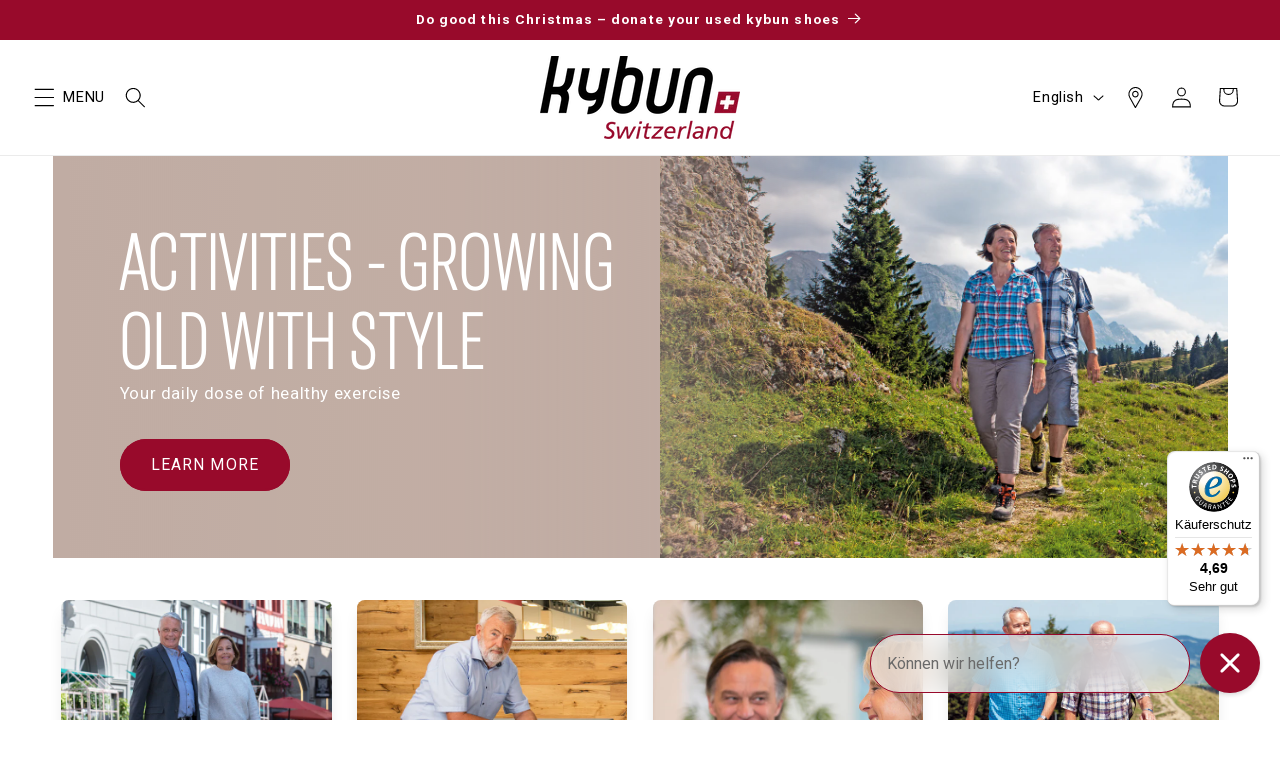

--- FILE ---
content_type: text/html; charset=utf-8
request_url: https://eu.kybun.swiss/en/pages/benefits-senior
body_size: 51199
content:
<!doctype html>
<html class="js" lang="en">
  <head>
    <meta charset="utf-8">
    <meta http-equiv="X-UA-Compatible" content="IE=edge">
    <meta name="viewport" content="width=device-width,initial-scale=1">
    <meta name="theme-color" content="">
    <link rel="canonical" href="https://eu.kybun.swiss/en/pages/benefits-senior"><link rel="icon" type="image/png" href="//eu.kybun.swiss/cdn/shop/files/favicon-kyb.png?crop=center&height=32&v=1717232520&width=32"><link rel="preconnect" href="https://fonts.shopifycdn.com" crossorigin><title>
      Your daily dose of healthy exercise
 &ndash; kybun Switzerland</title>

    
      <meta name="description" content="  Activities - Growing old with style Your daily dose of healthy exercise Learn more Making exercise more fun In a kybun shoe, you noticeably relieve the strain on your joints, activate the venous pump, strengthen your deep muscles and promote the cardiovascular system. The flexibility and balance training also reduces">
    

    

<meta property="og:site_name" content="kybun Switzerland">
<meta property="og:url" content="https://eu.kybun.swiss/en/pages/benefits-senior">
<meta property="og:title" content="Your daily dose of healthy exercise">
<meta property="og:type" content="website">
<meta property="og:description" content="  Activities - Growing old with style Your daily dose of healthy exercise Learn more Making exercise more fun In a kybun shoe, you noticeably relieve the strain on your joints, activate the venous pump, strengthen your deep muscles and promote the cardiovascular system. The flexibility and balance training also reduces"><meta name="twitter:card" content="summary_large_image">
<meta name="twitter:title" content="Your daily dose of healthy exercise">
<meta name="twitter:description" content="  Activities - Growing old with style Your daily dose of healthy exercise Learn more Making exercise more fun In a kybun shoe, you noticeably relieve the strain on your joints, activate the venous pump, strengthen your deep muscles and promote the cardiovascular system. The flexibility and balance training also reduces">


    <script src="//eu.kybun.swiss/cdn/shop/t/293/assets/constants.js?v=132983761750457495441725032536" defer="defer"></script>
    <script src="//eu.kybun.swiss/cdn/shop/t/293/assets/pubsub.js?v=25310214064522200911741595733" defer="defer"></script>
    <script src="//eu.kybun.swiss/cdn/shop/t/293/assets/global.js?v=110377981305864958061749568727" defer="defer"></script>
    <script src="//eu.kybun.swiss/cdn/shop/t/293/assets/details-disclosure.js?v=13653116266235556501717052135" defer="defer"></script>
    <script src="//eu.kybun.swiss/cdn/shop/t/293/assets/details-modal.js?v=25581673532751508451717052134" defer="defer"></script>
    <script src="//eu.kybun.swiss/cdn/shop/t/293/assets/search-form.js?v=133129549252120666541717052135" defer="defer"></script><script src="//eu.kybun.swiss/cdn/shop/t/293/assets/animations.js?v=88693664871331136111717052136" defer="defer"></script><script>window.performance && window.performance.mark && window.performance.mark('shopify.content_for_header.start');</script><meta name="google-site-verification" content="Fa6LgHvHqpeUyYfmr1osf2Ti6ltFw4vcdBZkrLfe70M">
<meta id="shopify-digital-wallet" name="shopify-digital-wallet" content="/19563439/digital_wallets/dialog">
<meta name="shopify-checkout-api-token" content="aaf874db7feefd6a61b710403d2db688">
<meta id="in-context-paypal-metadata" data-shop-id="19563439" data-venmo-supported="false" data-environment="production" data-locale="en_US" data-paypal-v4="true" data-currency="EUR">
<link rel="alternate" hreflang="x-default" href="https://ch.kybun.swiss/pages/benefits-senior">
<link rel="alternate" hreflang="de-CH" href="https://ch.kybun.swiss/pages/benefits-senior">
<link rel="alternate" hreflang="it-CH" href="https://ch.kybun.swiss/it/pages/benefits-senior">
<link rel="alternate" hreflang="en-CH" href="https://ch.kybun.swiss/en/pages/benefits-senior">
<link rel="alternate" hreflang="fr-CH" href="https://ch.kybun.swiss/fr/pages/benefits-senior">
<link rel="alternate" hreflang="es-CH" href="https://ch.kybun.swiss/es/pages/benefits-senior">
<link rel="alternate" hreflang="de-ES" href="https://eu.kybun.swiss/pages/benefits-senior">
<link rel="alternate" hreflang="it-ES" href="https://eu.kybun.swiss/it/pages/benefits-senior">
<link rel="alternate" hreflang="en-ES" href="https://eu.kybun.swiss/en/pages/benefits-senior">
<link rel="alternate" hreflang="fr-ES" href="https://eu.kybun.swiss/fr/pages/benefits-senior">
<link rel="alternate" hreflang="es-ES" href="https://eu.kybun.swiss/es/pages/benefits-senior">
<link rel="alternate" hreflang="de-AT" href="https://eu.kybun.swiss/pages/benefits-senior">
<link rel="alternate" hreflang="it-AT" href="https://eu.kybun.swiss/it/pages/benefits-senior">
<link rel="alternate" hreflang="en-AT" href="https://eu.kybun.swiss/en/pages/benefits-senior">
<link rel="alternate" hreflang="fr-AT" href="https://eu.kybun.swiss/fr/pages/benefits-senior">
<link rel="alternate" hreflang="es-AT" href="https://eu.kybun.swiss/es/pages/benefits-senior">
<link rel="alternate" hreflang="de-BE" href="https://eu.kybun.swiss/pages/benefits-senior">
<link rel="alternate" hreflang="it-BE" href="https://eu.kybun.swiss/it/pages/benefits-senior">
<link rel="alternate" hreflang="en-BE" href="https://eu.kybun.swiss/en/pages/benefits-senior">
<link rel="alternate" hreflang="fr-BE" href="https://eu.kybun.swiss/fr/pages/benefits-senior">
<link rel="alternate" hreflang="es-BE" href="https://eu.kybun.swiss/es/pages/benefits-senior">
<link rel="alternate" hreflang="de-BG" href="https://eu.kybun.swiss/pages/benefits-senior">
<link rel="alternate" hreflang="it-BG" href="https://eu.kybun.swiss/it/pages/benefits-senior">
<link rel="alternate" hreflang="en-BG" href="https://eu.kybun.swiss/en/pages/benefits-senior">
<link rel="alternate" hreflang="fr-BG" href="https://eu.kybun.swiss/fr/pages/benefits-senior">
<link rel="alternate" hreflang="es-BG" href="https://eu.kybun.swiss/es/pages/benefits-senior">
<link rel="alternate" hreflang="de-HR" href="https://eu.kybun.swiss/pages/benefits-senior">
<link rel="alternate" hreflang="it-HR" href="https://eu.kybun.swiss/it/pages/benefits-senior">
<link rel="alternate" hreflang="en-HR" href="https://eu.kybun.swiss/en/pages/benefits-senior">
<link rel="alternate" hreflang="fr-HR" href="https://eu.kybun.swiss/fr/pages/benefits-senior">
<link rel="alternate" hreflang="es-HR" href="https://eu.kybun.swiss/es/pages/benefits-senior">
<link rel="alternate" hreflang="de-CY" href="https://eu.kybun.swiss/pages/benefits-senior">
<link rel="alternate" hreflang="it-CY" href="https://eu.kybun.swiss/it/pages/benefits-senior">
<link rel="alternate" hreflang="en-CY" href="https://eu.kybun.swiss/en/pages/benefits-senior">
<link rel="alternate" hreflang="fr-CY" href="https://eu.kybun.swiss/fr/pages/benefits-senior">
<link rel="alternate" hreflang="es-CY" href="https://eu.kybun.swiss/es/pages/benefits-senior">
<link rel="alternate" hreflang="de-CZ" href="https://eu.kybun.swiss/pages/benefits-senior">
<link rel="alternate" hreflang="it-CZ" href="https://eu.kybun.swiss/it/pages/benefits-senior">
<link rel="alternate" hreflang="en-CZ" href="https://eu.kybun.swiss/en/pages/benefits-senior">
<link rel="alternate" hreflang="fr-CZ" href="https://eu.kybun.swiss/fr/pages/benefits-senior">
<link rel="alternate" hreflang="es-CZ" href="https://eu.kybun.swiss/es/pages/benefits-senior">
<link rel="alternate" hreflang="de-DK" href="https://eu.kybun.swiss/pages/benefits-senior">
<link rel="alternate" hreflang="it-DK" href="https://eu.kybun.swiss/it/pages/benefits-senior">
<link rel="alternate" hreflang="en-DK" href="https://eu.kybun.swiss/en/pages/benefits-senior">
<link rel="alternate" hreflang="fr-DK" href="https://eu.kybun.swiss/fr/pages/benefits-senior">
<link rel="alternate" hreflang="es-DK" href="https://eu.kybun.swiss/es/pages/benefits-senior">
<link rel="alternate" hreflang="de-EE" href="https://eu.kybun.swiss/pages/benefits-senior">
<link rel="alternate" hreflang="it-EE" href="https://eu.kybun.swiss/it/pages/benefits-senior">
<link rel="alternate" hreflang="en-EE" href="https://eu.kybun.swiss/en/pages/benefits-senior">
<link rel="alternate" hreflang="fr-EE" href="https://eu.kybun.swiss/fr/pages/benefits-senior">
<link rel="alternate" hreflang="es-EE" href="https://eu.kybun.swiss/es/pages/benefits-senior">
<link rel="alternate" hreflang="de-FI" href="https://eu.kybun.swiss/pages/benefits-senior">
<link rel="alternate" hreflang="it-FI" href="https://eu.kybun.swiss/it/pages/benefits-senior">
<link rel="alternate" hreflang="en-FI" href="https://eu.kybun.swiss/en/pages/benefits-senior">
<link rel="alternate" hreflang="fr-FI" href="https://eu.kybun.swiss/fr/pages/benefits-senior">
<link rel="alternate" hreflang="es-FI" href="https://eu.kybun.swiss/es/pages/benefits-senior">
<link rel="alternate" hreflang="de-FR" href="https://eu.kybun.swiss/pages/benefits-senior">
<link rel="alternate" hreflang="it-FR" href="https://eu.kybun.swiss/it/pages/benefits-senior">
<link rel="alternate" hreflang="en-FR" href="https://eu.kybun.swiss/en/pages/benefits-senior">
<link rel="alternate" hreflang="fr-FR" href="https://eu.kybun.swiss/fr/pages/benefits-senior">
<link rel="alternate" hreflang="es-FR" href="https://eu.kybun.swiss/es/pages/benefits-senior">
<link rel="alternate" hreflang="de-DE" href="https://eu.kybun.swiss/pages/benefits-senior">
<link rel="alternate" hreflang="it-DE" href="https://eu.kybun.swiss/it/pages/benefits-senior">
<link rel="alternate" hreflang="en-DE" href="https://eu.kybun.swiss/en/pages/benefits-senior">
<link rel="alternate" hreflang="fr-DE" href="https://eu.kybun.swiss/fr/pages/benefits-senior">
<link rel="alternate" hreflang="es-DE" href="https://eu.kybun.swiss/es/pages/benefits-senior">
<link rel="alternate" hreflang="de-GR" href="https://eu.kybun.swiss/pages/benefits-senior">
<link rel="alternate" hreflang="it-GR" href="https://eu.kybun.swiss/it/pages/benefits-senior">
<link rel="alternate" hreflang="en-GR" href="https://eu.kybun.swiss/en/pages/benefits-senior">
<link rel="alternate" hreflang="fr-GR" href="https://eu.kybun.swiss/fr/pages/benefits-senior">
<link rel="alternate" hreflang="es-GR" href="https://eu.kybun.swiss/es/pages/benefits-senior">
<link rel="alternate" hreflang="de-HU" href="https://eu.kybun.swiss/pages/benefits-senior">
<link rel="alternate" hreflang="it-HU" href="https://eu.kybun.swiss/it/pages/benefits-senior">
<link rel="alternate" hreflang="en-HU" href="https://eu.kybun.swiss/en/pages/benefits-senior">
<link rel="alternate" hreflang="fr-HU" href="https://eu.kybun.swiss/fr/pages/benefits-senior">
<link rel="alternate" hreflang="es-HU" href="https://eu.kybun.swiss/es/pages/benefits-senior">
<link rel="alternate" hreflang="de-IE" href="https://eu.kybun.swiss/pages/benefits-senior">
<link rel="alternate" hreflang="it-IE" href="https://eu.kybun.swiss/it/pages/benefits-senior">
<link rel="alternate" hreflang="en-IE" href="https://eu.kybun.swiss/en/pages/benefits-senior">
<link rel="alternate" hreflang="fr-IE" href="https://eu.kybun.swiss/fr/pages/benefits-senior">
<link rel="alternate" hreflang="es-IE" href="https://eu.kybun.swiss/es/pages/benefits-senior">
<link rel="alternate" hreflang="de-IT" href="https://eu.kybun.swiss/pages/benefits-senior">
<link rel="alternate" hreflang="it-IT" href="https://eu.kybun.swiss/it/pages/benefits-senior">
<link rel="alternate" hreflang="en-IT" href="https://eu.kybun.swiss/en/pages/benefits-senior">
<link rel="alternate" hreflang="fr-IT" href="https://eu.kybun.swiss/fr/pages/benefits-senior">
<link rel="alternate" hreflang="es-IT" href="https://eu.kybun.swiss/es/pages/benefits-senior">
<link rel="alternate" hreflang="de-LV" href="https://eu.kybun.swiss/pages/benefits-senior">
<link rel="alternate" hreflang="it-LV" href="https://eu.kybun.swiss/it/pages/benefits-senior">
<link rel="alternate" hreflang="en-LV" href="https://eu.kybun.swiss/en/pages/benefits-senior">
<link rel="alternate" hreflang="fr-LV" href="https://eu.kybun.swiss/fr/pages/benefits-senior">
<link rel="alternate" hreflang="es-LV" href="https://eu.kybun.swiss/es/pages/benefits-senior">
<link rel="alternate" hreflang="de-LT" href="https://eu.kybun.swiss/pages/benefits-senior">
<link rel="alternate" hreflang="it-LT" href="https://eu.kybun.swiss/it/pages/benefits-senior">
<link rel="alternate" hreflang="en-LT" href="https://eu.kybun.swiss/en/pages/benefits-senior">
<link rel="alternate" hreflang="fr-LT" href="https://eu.kybun.swiss/fr/pages/benefits-senior">
<link rel="alternate" hreflang="es-LT" href="https://eu.kybun.swiss/es/pages/benefits-senior">
<link rel="alternate" hreflang="de-LU" href="https://eu.kybun.swiss/pages/benefits-senior">
<link rel="alternate" hreflang="it-LU" href="https://eu.kybun.swiss/it/pages/benefits-senior">
<link rel="alternate" hreflang="en-LU" href="https://eu.kybun.swiss/en/pages/benefits-senior">
<link rel="alternate" hreflang="fr-LU" href="https://eu.kybun.swiss/fr/pages/benefits-senior">
<link rel="alternate" hreflang="es-LU" href="https://eu.kybun.swiss/es/pages/benefits-senior">
<link rel="alternate" hreflang="de-MT" href="https://eu.kybun.swiss/pages/benefits-senior">
<link rel="alternate" hreflang="it-MT" href="https://eu.kybun.swiss/it/pages/benefits-senior">
<link rel="alternate" hreflang="en-MT" href="https://eu.kybun.swiss/en/pages/benefits-senior">
<link rel="alternate" hreflang="fr-MT" href="https://eu.kybun.swiss/fr/pages/benefits-senior">
<link rel="alternate" hreflang="es-MT" href="https://eu.kybun.swiss/es/pages/benefits-senior">
<link rel="alternate" hreflang="de-NL" href="https://eu.kybun.swiss/pages/benefits-senior">
<link rel="alternate" hreflang="it-NL" href="https://eu.kybun.swiss/it/pages/benefits-senior">
<link rel="alternate" hreflang="en-NL" href="https://eu.kybun.swiss/en/pages/benefits-senior">
<link rel="alternate" hreflang="fr-NL" href="https://eu.kybun.swiss/fr/pages/benefits-senior">
<link rel="alternate" hreflang="es-NL" href="https://eu.kybun.swiss/es/pages/benefits-senior">
<link rel="alternate" hreflang="de-PL" href="https://eu.kybun.swiss/pages/benefits-senior">
<link rel="alternate" hreflang="it-PL" href="https://eu.kybun.swiss/it/pages/benefits-senior">
<link rel="alternate" hreflang="en-PL" href="https://eu.kybun.swiss/en/pages/benefits-senior">
<link rel="alternate" hreflang="fr-PL" href="https://eu.kybun.swiss/fr/pages/benefits-senior">
<link rel="alternate" hreflang="es-PL" href="https://eu.kybun.swiss/es/pages/benefits-senior">
<link rel="alternate" hreflang="de-PT" href="https://eu.kybun.swiss/pages/benefits-senior">
<link rel="alternate" hreflang="it-PT" href="https://eu.kybun.swiss/it/pages/benefits-senior">
<link rel="alternate" hreflang="en-PT" href="https://eu.kybun.swiss/en/pages/benefits-senior">
<link rel="alternate" hreflang="fr-PT" href="https://eu.kybun.swiss/fr/pages/benefits-senior">
<link rel="alternate" hreflang="es-PT" href="https://eu.kybun.swiss/es/pages/benefits-senior">
<link rel="alternate" hreflang="de-RO" href="https://eu.kybun.swiss/pages/benefits-senior">
<link rel="alternate" hreflang="it-RO" href="https://eu.kybun.swiss/it/pages/benefits-senior">
<link rel="alternate" hreflang="en-RO" href="https://eu.kybun.swiss/en/pages/benefits-senior">
<link rel="alternate" hreflang="fr-RO" href="https://eu.kybun.swiss/fr/pages/benefits-senior">
<link rel="alternate" hreflang="es-RO" href="https://eu.kybun.swiss/es/pages/benefits-senior">
<link rel="alternate" hreflang="de-SK" href="https://eu.kybun.swiss/pages/benefits-senior">
<link rel="alternate" hreflang="it-SK" href="https://eu.kybun.swiss/it/pages/benefits-senior">
<link rel="alternate" hreflang="en-SK" href="https://eu.kybun.swiss/en/pages/benefits-senior">
<link rel="alternate" hreflang="fr-SK" href="https://eu.kybun.swiss/fr/pages/benefits-senior">
<link rel="alternate" hreflang="es-SK" href="https://eu.kybun.swiss/es/pages/benefits-senior">
<link rel="alternate" hreflang="de-SI" href="https://eu.kybun.swiss/pages/benefits-senior">
<link rel="alternate" hreflang="it-SI" href="https://eu.kybun.swiss/it/pages/benefits-senior">
<link rel="alternate" hreflang="en-SI" href="https://eu.kybun.swiss/en/pages/benefits-senior">
<link rel="alternate" hreflang="fr-SI" href="https://eu.kybun.swiss/fr/pages/benefits-senior">
<link rel="alternate" hreflang="es-SI" href="https://eu.kybun.swiss/es/pages/benefits-senior">
<link rel="alternate" hreflang="de-SE" href="https://eu.kybun.swiss/pages/benefits-senior">
<link rel="alternate" hreflang="it-SE" href="https://eu.kybun.swiss/it/pages/benefits-senior">
<link rel="alternate" hreflang="en-SE" href="https://eu.kybun.swiss/en/pages/benefits-senior">
<link rel="alternate" hreflang="fr-SE" href="https://eu.kybun.swiss/fr/pages/benefits-senior">
<link rel="alternate" hreflang="es-SE" href="https://eu.kybun.swiss/es/pages/benefits-senior">
<link rel="alternate" hreflang="en-GB" href="https://uk.kybun.swiss/pages/benefits-senior">
<link rel="alternate" hreflang="en-US" href="https://us.kybun.swiss/pages/benefits-senior">
<link rel="alternate" hreflang="de-US" href="https://us.kybun.swiss/de/pages/benefits-senior">
<script async="async" src="/checkouts/internal/preloads.js?locale=en-ES"></script>
<script id="shopify-features" type="application/json">{"accessToken":"aaf874db7feefd6a61b710403d2db688","betas":["rich-media-storefront-analytics"],"domain":"eu.kybun.swiss","predictiveSearch":true,"shopId":19563439,"locale":"en"}</script>
<script>var Shopify = Shopify || {};
Shopify.shop = "kybun-webshop-switzerland.myshopify.com";
Shopify.locale = "en";
Shopify.currency = {"active":"EUR","rate":"1.0"};
Shopify.country = "ES";
Shopify.theme = {"name":"kyb-shopify-theme\/ch.kybun.swiss","id":128711065669,"schema_name":"Dawn","schema_version":"15.3.0","theme_store_id":null,"role":"main"};
Shopify.theme.handle = "null";
Shopify.theme.style = {"id":null,"handle":null};
Shopify.cdnHost = "eu.kybun.swiss/cdn";
Shopify.routes = Shopify.routes || {};
Shopify.routes.root = "/en/";</script>
<script type="module">!function(o){(o.Shopify=o.Shopify||{}).modules=!0}(window);</script>
<script>!function(o){function n(){var o=[];function n(){o.push(Array.prototype.slice.apply(arguments))}return n.q=o,n}var t=o.Shopify=o.Shopify||{};t.loadFeatures=n(),t.autoloadFeatures=n()}(window);</script>
<script id="shop-js-analytics" type="application/json">{"pageType":"page"}</script>
<script defer="defer" async type="module" src="//eu.kybun.swiss/cdn/shopifycloud/shop-js/modules/v2/client.init-shop-cart-sync_dlpDe4U9.en.esm.js"></script>
<script defer="defer" async type="module" src="//eu.kybun.swiss/cdn/shopifycloud/shop-js/modules/v2/chunk.common_FunKbpTJ.esm.js"></script>
<script type="module">
  await import("//eu.kybun.swiss/cdn/shopifycloud/shop-js/modules/v2/client.init-shop-cart-sync_dlpDe4U9.en.esm.js");
await import("//eu.kybun.swiss/cdn/shopifycloud/shop-js/modules/v2/chunk.common_FunKbpTJ.esm.js");

  window.Shopify.SignInWithShop?.initShopCartSync?.({"fedCMEnabled":true,"windoidEnabled":true});

</script>
<script>(function() {
  var isLoaded = false;
  function asyncLoad() {
    if (isLoaded) return;
    isLoaded = true;
    var urls = ["https:\/\/config.gorgias.chat\/bundle-loader\/01H8P91KW9EFDN90RWBJE75J65?source=shopify1click\u0026shop=kybun-webshop-switzerland.myshopify.com","https:\/\/tseish-app.connect.trustedshops.com\/esc.js?apiBaseUrl=aHR0cHM6Ly90c2Vpc2gtYXBwLmNvbm5lY3QudHJ1c3RlZHNob3BzLmNvbQ==\u0026instanceId=a3lidW4td2Vic2hvcC1zd2l0emVybGFuZC5teXNob3BpZnkuY29t\u0026shop=kybun-webshop-switzerland.myshopify.com","https:\/\/searchanise-ef84.kxcdn.com\/widgets\/shopify\/init.js?a=5h4U0p5K7V\u0026shop=kybun-webshop-switzerland.myshopify.com","https:\/\/cdn.9gtb.com\/loader.js?g_cvt_id=a44fdf2b-1557-47a5-acbc-061fe6b8bea5\u0026shop=kybun-webshop-switzerland.myshopify.com"];
    for (var i = 0; i < urls.length; i++) {
      var s = document.createElement('script');
      s.type = 'text/javascript';
      s.async = true;
      s.src = urls[i];
      var x = document.getElementsByTagName('script')[0];
      x.parentNode.insertBefore(s, x);
    }
  };
  if(window.attachEvent) {
    window.attachEvent('onload', asyncLoad);
  } else {
    window.addEventListener('load', asyncLoad, false);
  }
})();</script>
<script id="__st">var __st={"a":19563439,"offset":3600,"reqid":"3d1116d6-f6e6-4232-a78d-f0a2b33816aa-1765583049","pageurl":"eu.kybun.swiss\/en\/pages\/benefits-senior","s":"pages-84124532805","u":"1cb3334c0d76","p":"page","rtyp":"page","rid":84124532805};</script>
<script>window.ShopifyPaypalV4VisibilityTracking = true;</script>
<script id="captcha-bootstrap">!function(){'use strict';const t='contact',e='account',n='new_comment',o=[[t,t],['blogs',n],['comments',n],[t,'customer']],c=[[e,'customer_login'],[e,'guest_login'],[e,'recover_customer_password'],[e,'create_customer']],r=t=>t.map((([t,e])=>`form[action*='/${t}']:not([data-nocaptcha='true']) input[name='form_type'][value='${e}']`)).join(','),a=t=>()=>t?[...document.querySelectorAll(t)].map((t=>t.form)):[];function s(){const t=[...o],e=r(t);return a(e)}const i='password',u='form_key',d=['recaptcha-v3-token','g-recaptcha-response','h-captcha-response',i],f=()=>{try{return window.sessionStorage}catch{return}},m='__shopify_v',_=t=>t.elements[u];function p(t,e,n=!1){try{const o=window.sessionStorage,c=JSON.parse(o.getItem(e)),{data:r}=function(t){const{data:e,action:n}=t;return t[m]||n?{data:e,action:n}:{data:t,action:n}}(c);for(const[e,n]of Object.entries(r))t.elements[e]&&(t.elements[e].value=n);n&&o.removeItem(e)}catch(o){console.error('form repopulation failed',{error:o})}}const l='form_type',E='cptcha';function T(t){t.dataset[E]=!0}const w=window,h=w.document,L='Shopify',v='ce_forms',y='captcha';let A=!1;((t,e)=>{const n=(g='f06e6c50-85a8-45c8-87d0-21a2b65856fe',I='https://cdn.shopify.com/shopifycloud/storefront-forms-hcaptcha/ce_storefront_forms_captcha_hcaptcha.v1.5.2.iife.js',D={infoText:'Protected by hCaptcha',privacyText:'Privacy',termsText:'Terms'},(t,e,n)=>{const o=w[L][v],c=o.bindForm;if(c)return c(t,g,e,D).then(n);var r;o.q.push([[t,g,e,D],n]),r=I,A||(h.body.append(Object.assign(h.createElement('script'),{id:'captcha-provider',async:!0,src:r})),A=!0)});var g,I,D;w[L]=w[L]||{},w[L][v]=w[L][v]||{},w[L][v].q=[],w[L][y]=w[L][y]||{},w[L][y].protect=function(t,e){n(t,void 0,e),T(t)},Object.freeze(w[L][y]),function(t,e,n,w,h,L){const[v,y,A,g]=function(t,e,n){const i=e?o:[],u=t?c:[],d=[...i,...u],f=r(d),m=r(i),_=r(d.filter((([t,e])=>n.includes(e))));return[a(f),a(m),a(_),s()]}(w,h,L),I=t=>{const e=t.target;return e instanceof HTMLFormElement?e:e&&e.form},D=t=>v().includes(t);t.addEventListener('submit',(t=>{const e=I(t);if(!e)return;const n=D(e)&&!e.dataset.hcaptchaBound&&!e.dataset.recaptchaBound,o=_(e),c=g().includes(e)&&(!o||!o.value);(n||c)&&t.preventDefault(),c&&!n&&(function(t){try{if(!f())return;!function(t){const e=f();if(!e)return;const n=_(t);if(!n)return;const o=n.value;o&&e.removeItem(o)}(t);const e=Array.from(Array(32),(()=>Math.random().toString(36)[2])).join('');!function(t,e){_(t)||t.append(Object.assign(document.createElement('input'),{type:'hidden',name:u})),t.elements[u].value=e}(t,e),function(t,e){const n=f();if(!n)return;const o=[...t.querySelectorAll(`input[type='${i}']`)].map((({name:t})=>t)),c=[...d,...o],r={};for(const[a,s]of new FormData(t).entries())c.includes(a)||(r[a]=s);n.setItem(e,JSON.stringify({[m]:1,action:t.action,data:r}))}(t,e)}catch(e){console.error('failed to persist form',e)}}(e),e.submit())}));const S=(t,e)=>{t&&!t.dataset[E]&&(n(t,e.some((e=>e===t))),T(t))};for(const o of['focusin','change'])t.addEventListener(o,(t=>{const e=I(t);D(e)&&S(e,y())}));const B=e.get('form_key'),M=e.get(l),P=B&&M;t.addEventListener('DOMContentLoaded',(()=>{const t=y();if(P)for(const e of t)e.elements[l].value===M&&p(e,B);[...new Set([...A(),...v().filter((t=>'true'===t.dataset.shopifyCaptcha))])].forEach((e=>S(e,t)))}))}(h,new URLSearchParams(w.location.search),n,t,e,['guest_login'])})(!0,!0)}();</script>
<script integrity="sha256-52AcMU7V7pcBOXWImdc/TAGTFKeNjmkeM1Pvks/DTgc=" data-source-attribution="shopify.loadfeatures" defer="defer" src="//eu.kybun.swiss/cdn/shopifycloud/storefront/assets/storefront/load_feature-81c60534.js" crossorigin="anonymous"></script>
<script data-source-attribution="shopify.dynamic_checkout.dynamic.init">var Shopify=Shopify||{};Shopify.PaymentButton=Shopify.PaymentButton||{isStorefrontPortableWallets:!0,init:function(){window.Shopify.PaymentButton.init=function(){};var t=document.createElement("script");t.src="https://eu.kybun.swiss/cdn/shopifycloud/portable-wallets/latest/portable-wallets.en.js",t.type="module",document.head.appendChild(t)}};
</script>
<script data-source-attribution="shopify.dynamic_checkout.buyer_consent">
  function portableWalletsHideBuyerConsent(e){var t=document.getElementById("shopify-buyer-consent"),n=document.getElementById("shopify-subscription-policy-button");t&&n&&(t.classList.add("hidden"),t.setAttribute("aria-hidden","true"),n.removeEventListener("click",e))}function portableWalletsShowBuyerConsent(e){var t=document.getElementById("shopify-buyer-consent"),n=document.getElementById("shopify-subscription-policy-button");t&&n&&(t.classList.remove("hidden"),t.removeAttribute("aria-hidden"),n.addEventListener("click",e))}window.Shopify?.PaymentButton&&(window.Shopify.PaymentButton.hideBuyerConsent=portableWalletsHideBuyerConsent,window.Shopify.PaymentButton.showBuyerConsent=portableWalletsShowBuyerConsent);
</script>
<script data-source-attribution="shopify.dynamic_checkout.cart.bootstrap">document.addEventListener("DOMContentLoaded",(function(){function t(){return document.querySelector("shopify-accelerated-checkout-cart, shopify-accelerated-checkout")}if(t())Shopify.PaymentButton.init();else{new MutationObserver((function(e,n){t()&&(Shopify.PaymentButton.init(),n.disconnect())})).observe(document.body,{childList:!0,subtree:!0})}}));
</script>
<script id='scb4127' type='text/javascript' async='' src='https://eu.kybun.swiss/cdn/shopifycloud/privacy-banner/storefront-banner.js'></script><link id="shopify-accelerated-checkout-styles" rel="stylesheet" media="screen" href="https://eu.kybun.swiss/cdn/shopifycloud/portable-wallets/latest/accelerated-checkout-backwards-compat.css" crossorigin="anonymous">
<style id="shopify-accelerated-checkout-cart">
        #shopify-buyer-consent {
  margin-top: 1em;
  display: inline-block;
  width: 100%;
}

#shopify-buyer-consent.hidden {
  display: none;
}

#shopify-subscription-policy-button {
  background: none;
  border: none;
  padding: 0;
  text-decoration: underline;
  font-size: inherit;
  cursor: pointer;
}

#shopify-subscription-policy-button::before {
  box-shadow: none;
}

      </style>
<script id="sections-script" data-sections="header" defer="defer" src="//eu.kybun.swiss/cdn/shop/t/293/compiled_assets/scripts.js?189816"></script>
<script>window.performance && window.performance.mark && window.performance.mark('shopify.content_for_header.end');</script>


    <style data-shopify>
      @font-face {
  font-family: Roboto;
  font-weight: 400;
  font-style: normal;
  font-display: swap;
  src: url("//eu.kybun.swiss/cdn/fonts/roboto/roboto_n4.2019d890f07b1852f56ce63ba45b2db45d852cba.woff2") format("woff2"),
       url("//eu.kybun.swiss/cdn/fonts/roboto/roboto_n4.238690e0007583582327135619c5f7971652fa9d.woff") format("woff");
}

      @font-face {
  font-family: Roboto;
  font-weight: 700;
  font-style: normal;
  font-display: swap;
  src: url("//eu.kybun.swiss/cdn/fonts/roboto/roboto_n7.f38007a10afbbde8976c4056bfe890710d51dec2.woff2") format("woff2"),
       url("//eu.kybun.swiss/cdn/fonts/roboto/roboto_n7.94bfdd3e80c7be00e128703d245c207769d763f9.woff") format("woff");
}

      @font-face {
  font-family: Roboto;
  font-weight: 400;
  font-style: italic;
  font-display: swap;
  src: url("//eu.kybun.swiss/cdn/fonts/roboto/roboto_i4.57ce898ccda22ee84f49e6b57ae302250655e2d4.woff2") format("woff2"),
       url("//eu.kybun.swiss/cdn/fonts/roboto/roboto_i4.b21f3bd061cbcb83b824ae8c7671a82587b264bf.woff") format("woff");
}

      @font-face {
  font-family: Roboto;
  font-weight: 700;
  font-style: italic;
  font-display: swap;
  src: url("//eu.kybun.swiss/cdn/fonts/roboto/roboto_i7.7ccaf9410746f2c53340607c42c43f90a9005937.woff2") format("woff2"),
       url("//eu.kybun.swiss/cdn/fonts/roboto/roboto_i7.49ec21cdd7148292bffea74c62c0df6e93551516.woff") format("woff");
}

      @font-face {
  font-family: Roboto;
  font-weight: 700;
  font-style: normal;
  font-display: swap;
  src: url("//eu.kybun.swiss/cdn/fonts/roboto/roboto_n7.f38007a10afbbde8976c4056bfe890710d51dec2.woff2") format("woff2"),
       url("//eu.kybun.swiss/cdn/fonts/roboto/roboto_n7.94bfdd3e80c7be00e128703d245c207769d763f9.woff") format("woff");
}

      
      @font-face {
        font-family: 'Roboto Flex';
        src: url("//eu.kybun.swiss/cdn/shop/t/293/assets/Roboto-Flex.woff2?v=126375414879482587091717052135") format("woff2");
        font-display: swap;
        font-stretch: 25% 150%;
        unicode-range: U+0000-00FF, U+0131, U+0152-0153, U+02BB-02BC, U+02C6, U+02DA, U+02DC, U+0304, U+0308, U+0329, U+2000-206F, U+2074, U+20AC, U+2122, U+2191, U+2193, U+2212, U+2215, U+FEFF, U+FFFD;
      }
      
      @font-face {
        font-family: "Franz Sans";
        src: url("//eu.kybun.swiss/cdn/shop/t/293/assets/FranzSans-Medium.woff2?v=163530899713558016071743513970") format("woff2");
        font-display: swap;
      }
      @font-face {
        font-family: "Franz Sans Bold";
        src: url("//eu.kybun.swiss/cdn/shop/t/293/assets/FranzSans-Bold.woff2?v=88431701672494065331743513968") format("woff2");
        font-display: swap;
      }
      @font-face {
        font-family: "Franz Sans Light";
        src: url("//eu.kybun.swiss/cdn/shop/t/293/assets/FranzSans-Light.woff2?v=62207203123806476721743513969") format("woff2");
        font-display: swap;
      }      
      
      @font-face {
        font-family: "Helvetica Neue";
        src: url("//eu.kybun.swiss/cdn/shop/t/293/assets/HelveticaNeue.woff2?v=15601906101399295901759932516") format("woff2");
        font-display: swap;
      }
      @font-face {
        font-family: "Helvetica Neue Thin";
        src: url("//eu.kybun.swiss/cdn/shop/t/293/assets/HelveticaNeueThin.woff2?v=110535421091403578461759932517") format("woff2");
        font-display: swap;
      }
      @font-face {
        font-family: "Agathe";
        src: url("//eu.kybun.swiss/cdn/shop/t/293/assets/Agathe-40.woff2?v=146621045567245549421763484807") format("woff2");
        font-display: swap;
      }      
      
        :root,
        .color-background-1 {
          --color-background: 255,255,255;
        
          --gradient-background: #ffffff;
        

        

        --color-foreground: 0,0,0;
        --color-background-contrast: 191,191,191;
        --color-shadow: 18,18,18;
        --color-button: 152,10,43;
        --color-button-text: 255,255,255;
        --color-secondary-button: 255,255,255;
        --color-secondary-button-text: 18,18,18;
        --color-link: 18,18,18;
        --color-badge-foreground: 0,0,0;
        --color-badge-background: 255,255,255;
        --color-badge-border: 0,0,0;
        --payment-terms-background-color: rgb(255 255 255);
        --color-kybun-main: 152, 10, 43;
      }
      
        
        .color-background-2 {
          --color-background: 244,244,244;
        
          --gradient-background: #f4f4f4;
        

        

        --color-foreground: 0,0,0;
        --color-background-contrast: 180,180,180;
        --color-shadow: 18,18,18;
        --color-button: 18,18,18;
        --color-button-text: 242,238,236;
        --color-secondary-button: 244,244,244;
        --color-secondary-button-text: 18,18,18;
        --color-link: 18,18,18;
        --color-badge-foreground: 0,0,0;
        --color-badge-background: 244,244,244;
        --color-badge-border: 0,0,0;
        --payment-terms-background-color: rgb(244 244 244);
        --color-kybun-main: 152, 10, 43;
      }
      
        
        .color-inverse {
          --color-background: 217,205,195;
        
          --gradient-background: #d9cdc3;
        

        

        --color-foreground: 255,255,255;
        --color-background-contrast: 168,140,117;
        --color-shadow: 18,18,18;
        --color-button: 152,10,43;
        --color-button-text: 255,255,255;
        --color-secondary-button: 217,205,195;
        --color-secondary-button-text: 152,10,43;
        --color-link: 152,10,43;
        --color-badge-foreground: 255,255,255;
        --color-badge-background: 217,205,195;
        --color-badge-border: 255,255,255;
        --payment-terms-background-color: rgb(217 205 195);
        --color-kybun-main: 152, 10, 43;
      }
      
        
        .color-accent-1 {
          --color-background: 29,29,27;
        
          --gradient-background: #1d1d1b;
        

        

        --color-foreground: 255,255,255;
        --color-background-contrast: 42,42,39;
        --color-shadow: 29,29,27;
        --color-button: 255,255,255;
        --color-button-text: 29,29,27;
        --color-secondary-button: 29,29,27;
        --color-secondary-button-text: 255,255,255;
        --color-link: 255,255,255;
        --color-badge-foreground: 255,255,255;
        --color-badge-background: 29,29,27;
        --color-badge-border: 255,255,255;
        --payment-terms-background-color: rgb(29 29 27);
        --color-kybun-main: 152, 10, 43;
      }
      
        
        .color-accent-2 {
          --color-background: 77,93,111;
        
          --gradient-background: #4d5d6f;
        

        

        --color-foreground: 255,255,255;
        --color-background-contrast: 25,30,36;
        --color-shadow: 18,18,18;
        --color-button: 255,255,255;
        --color-button-text: 82,142,193;
        --color-secondary-button: 77,93,111;
        --color-secondary-button-text: 255,255,255;
        --color-link: 255,255,255;
        --color-badge-foreground: 255,255,255;
        --color-badge-background: 77,93,111;
        --color-badge-border: 255,255,255;
        --payment-terms-background-color: rgb(77 93 111);
        --color-kybun-main: 152, 10, 43;
      }
      
        
        .color-scheme-e8f7cce5-9040-49cc-957e-efbf7d95da5e {
          --color-background: 152,10,43;
        
          --gradient-background: #980a2b;
        

        

        --color-foreground: 255,255,255;
        --color-background-contrast: 176,12,50;
        --color-shadow: 0,0,0;
        --color-button: 23,115,176;
        --color-button-text: 255,255,255;
        --color-secondary-button: 152,10,43;
        --color-secondary-button-text: 18,18,18;
        --color-link: 18,18,18;
        --color-badge-foreground: 255,255,255;
        --color-badge-background: 152,10,43;
        --color-badge-border: 255,255,255;
        --payment-terms-background-color: rgb(152 10 43);
        --color-kybun-main: 152, 10, 43;
      }
      
        
        .color-scheme-8faa6362-30d9-450a-9cd6-28d03c6e3a58 {
          --color-background: 217,205,195;
        
          --gradient-background: #d9cdc3;
        

        

        --color-foreground: 0,0,0;
        --color-background-contrast: 168,140,117;
        --color-shadow: 18,18,18;
        --color-button: 152,10,43;
        --color-button-text: 255,255,255;
        --color-secondary-button: 217,205,195;
        --color-secondary-button-text: 18,18,18;
        --color-link: 18,18,18;
        --color-badge-foreground: 0,0,0;
        --color-badge-background: 217,205,195;
        --color-badge-border: 0,0,0;
        --payment-terms-background-color: rgb(217 205 195);
        --color-kybun-main: 152, 10, 43;
      }
      
        
        .color-scheme-b0f09cc9-b3ff-4f21-a6c2-a2296144f520 {
          --color-background: 191,191,191;
        
          --gradient-background: #bfbfbf;
        

        

        --color-foreground: 255,255,255;
        --color-background-contrast: 127,127,127;
        --color-shadow: 18,18,18;
        --color-button: 152,10,43;
        --color-button-text: 255,255,255;
        --color-secondary-button: 191,191,191;
        --color-secondary-button-text: 18,18,18;
        --color-link: 18,18,18;
        --color-badge-foreground: 255,255,255;
        --color-badge-background: 191,191,191;
        --color-badge-border: 255,255,255;
        --payment-terms-background-color: rgb(191 191 191);
        --color-kybun-main: 152, 10, 43;
      }
      
        
        .color-scheme-c0f4f66d-784a-4e9a-80b9-9285e0d8e2a0 {
          --color-background: 0,126,63;
        
          --gradient-background: radial-gradient(rgba(0, 124, 62, 1) 34%, rgba(29, 86, 50, 1) 81%);
        

        

        --color-foreground: 255,255,255;
        --color-background-contrast: 0,0,0;
        --color-shadow: 18,18,18;
        --color-button: 255,255,255;
        --color-button-text: 0,0,0;
        --color-secondary-button: 0,126,63;
        --color-secondary-button-text: 18,18,18;
        --color-link: 18,18,18;
        --color-badge-foreground: 255,255,255;
        --color-badge-background: 0,126,63;
        --color-badge-border: 255,255,255;
        --payment-terms-background-color: rgb(0 126 63);
        --color-kybun-main: 152, 10, 43;
      }
      

      body, .color-background-1, .color-background-2, .color-inverse, .color-accent-1, .color-accent-2, .color-scheme-e8f7cce5-9040-49cc-957e-efbf7d95da5e, .color-scheme-8faa6362-30d9-450a-9cd6-28d03c6e3a58, .color-scheme-b0f09cc9-b3ff-4f21-a6c2-a2296144f520, .color-scheme-c0f4f66d-784a-4e9a-80b9-9285e0d8e2a0 {
        color: rgba(var(--color-foreground), 0.75);
        background-color: rgb(var(--color-background));
      }

      :root {
        --font-body-family: Roboto, sans-serif;
        --font-body-style: normal;
        --font-body-weight: 400;
        --font-body-weight-bold: 700;

        --font-heading-family: Roboto, sans-serif;
        --font-heading-style: normal;
        --font-heading-weight: 700;

        --font-body-scale: 1.05;
        --font-heading-scale: 1.0;

        --media-padding: px;
        --media-border-opacity: 0.05;
        --media-border-width: 0px;
        --media-radius: 0px;
        --media-shadow-opacity: 0.0;
        --media-shadow-horizontal-offset: 0px;
        --media-shadow-vertical-offset: 4px;
        --media-shadow-blur-radius: 5px;
        --media-shadow-visible: 0;

        --page-width: 160rem;
        --page-width-margin: 0rem;

        --product-card-image-padding: 0.4rem;
        --product-card-corner-radius: 0.0rem;
        --product-card-text-alignment: left;
        --product-card-border-width: 0.0rem;
        --product-card-border-opacity: 0.1;
        --product-card-shadow-opacity: 0.0;
        --product-card-shadow-visible: 0;
        --product-card-shadow-horizontal-offset: 0.0rem;
        --product-card-shadow-vertical-offset: 0.4rem;
        --product-card-shadow-blur-radius: 0.5rem;

        --collection-card-image-padding: 0.0rem;
        --collection-card-corner-radius: 0.0rem;
        --collection-card-text-alignment: left;
        --collection-card-border-width: 0.0rem;
        --collection-card-border-opacity: 0.1;
        --collection-card-shadow-opacity: 0.0;
        --collection-card-shadow-visible: 0;
        --collection-card-shadow-horizontal-offset: 0.0rem;
        --collection-card-shadow-vertical-offset: 0.4rem;
        --collection-card-shadow-blur-radius: 0.5rem;

        --blog-card-image-padding: 0.0rem;
        --blog-card-corner-radius: 0.0rem;
        --blog-card-text-alignment: left;
        --blog-card-border-width: 0.0rem;
        --blog-card-border-opacity: 0.1;
        --blog-card-shadow-opacity: 0.0;
        --blog-card-shadow-visible: 0;
        --blog-card-shadow-horizontal-offset: 0.0rem;
        --blog-card-shadow-vertical-offset: 0.4rem;
        --blog-card-shadow-blur-radius: 0.5rem;

        --badge-corner-radius: 0.0rem;

        --popup-border-width: 1px;
        --popup-border-opacity: 0.1;
        --popup-corner-radius: 0px;
        --popup-shadow-opacity: 0.0;
        --popup-shadow-horizontal-offset: 0px;
        --popup-shadow-vertical-offset: 4px;
        --popup-shadow-blur-radius: 5px;

        --drawer-border-width: 1px;
        --drawer-border-opacity: 0.1;
        --drawer-shadow-opacity: 0.0;
        --drawer-shadow-horizontal-offset: 0px;
        --drawer-shadow-vertical-offset: 4px;
        --drawer-shadow-blur-radius: 5px;

        --spacing-sections-desktop: 8px;
        --spacing-sections-mobile: 8px;

        --grid-desktop-vertical-spacing: 8px;
        --grid-desktop-horizontal-spacing: 8px;
        --grid-mobile-vertical-spacing: 4px;
        --grid-mobile-horizontal-spacing: 4px;

        --text-boxes-border-opacity: 0.1;
        --text-boxes-border-width: 0px;
        --text-boxes-radius: 0px;
        --text-boxes-shadow-opacity: 0.0;
        --text-boxes-shadow-visible: 0;
        --text-boxes-shadow-horizontal-offset: 0px;
        --text-boxes-shadow-vertical-offset: 4px;
        --text-boxes-shadow-blur-radius: 5px;

        --buttons-radius: 40px;
        --buttons-radius-outset: 42px;
        --buttons-border-width: 2px;
        --buttons-border-opacity: 1.0;
        --buttons-shadow-opacity: 0.1;
        --buttons-shadow-visible: 1;
        --buttons-shadow-horizontal-offset: 0px;
        --buttons-shadow-vertical-offset: 4px;
        --buttons-shadow-blur-radius: 5px;
        --buttons-border-offset: 0.3px;

        --inputs-radius: 0px;
        --inputs-border-width: 1px;
        --inputs-border-opacity: 0.55;
        --inputs-shadow-opacity: 0.0;
        --inputs-shadow-horizontal-offset: 0px;
        --inputs-margin-offset: 0px;
        --inputs-shadow-vertical-offset: 4px;
        --inputs-shadow-blur-radius: 5px;
        --inputs-radius-outset: 0px;

        --variant-pills-radius: 20px;
        --variant-pills-border-width: 1px;
        --variant-pills-border-opacity: 0.5;
        --variant-pills-shadow-opacity: 0.0;
        --variant-pills-shadow-horizontal-offset: 0px;
        --variant-pills-shadow-vertical-offset: 6px;
        --variant-pills-shadow-blur-radius: 10px;
      }

      *,
      *::before,
      *::after {
        box-sizing: inherit;
      }

      html {
        box-sizing: border-box;
        font-size: calc(var(--font-body-scale) * 62.5%);
        height: 100%;
      }

      body {
        display: grid;
        grid-template-rows: auto auto 1fr auto;
        grid-template-columns: 100%;
        min-height: 100%;
        margin: 0;
        font-size: 1.5rem;
        letter-spacing: 0.06rem;
        line-height: calc(1 + 0.8 / var(--font-body-scale));
        font-family: var(--font-body-family);
        font-style: var(--font-body-style);
        font-weight: var(--font-body-weight);
      }

      @media screen and (min-width: 750px) {
        body {
          font-size: 1.6rem;
        }
      }.button {text-transform: uppercase;}</style>

    <!-- Tailwind CSS ============================================== --> 
    <link href="//eu.kybun.swiss/cdn/shop/t/293/assets/kybun_tailwind.css?v=26615773900272984971765557040" rel="stylesheet" type="text/css" media="all" />
    <link href="//eu.kybun.swiss/cdn/shop/t/293/assets/base.css?v=75945512476566154801730721263" rel="stylesheet" type="text/css" media="all" />
    <link href="//eu.kybun.swiss/cdn/shop/t/293/assets/kybun_base.css?v=8663732665857563591760953608" rel="stylesheet" type="text/css" media="all" />
 
    
    <link rel="preload" as="font" href="//eu.kybun.swiss/cdn/shop/t/293/assets/Roboto-Flex.woff2?v=126375414879482587091717052135" type="font/woff2" crossorigin>
    <link rel="stylesheet" href="//eu.kybun.swiss/cdn/shop/t/293/assets/component-cart-items.css?v=123238115697927560811727431910" media="print" onload="this.media='all'"><link href="//eu.kybun.swiss/cdn/shop/t/293/assets/component-cart-drawer.css?v=112801333748515159671727431909" rel="stylesheet" type="text/css" media="all" />
      <link href="//eu.kybun.swiss/cdn/shop/t/293/assets/component-cart.css?v=164708765130180853531730721264" rel="stylesheet" type="text/css" media="all" />
      <link href="//eu.kybun.swiss/cdn/shop/t/293/assets/component-totals.css?v=15906652033866631521717052134" rel="stylesheet" type="text/css" media="all" />
      <link href="//eu.kybun.swiss/cdn/shop/t/293/assets/component-price.css?v=70172745017360139101717052135" rel="stylesheet" type="text/css" media="all" />
      <link href="//eu.kybun.swiss/cdn/shop/t/293/assets/component-discounts.css?v=152760482443307489271717052136" rel="stylesheet" type="text/css" media="all" />

      <link rel="preload" as="font" href="//eu.kybun.swiss/cdn/fonts/roboto/roboto_n4.2019d890f07b1852f56ce63ba45b2db45d852cba.woff2" type="font/woff2" crossorigin>
      

      <link rel="preload" as="font" href="//eu.kybun.swiss/cdn/fonts/roboto/roboto_n7.f38007a10afbbde8976c4056bfe890710d51dec2.woff2" type="font/woff2" crossorigin>
      
<link href="//eu.kybun.swiss/cdn/shop/t/293/assets/component-localization-form.css?v=170315343355214948141730721264" rel="stylesheet" type="text/css" media="all" />
      <script src="//eu.kybun.swiss/cdn/shop/t/293/assets/localization-form.js?v=144176611646395275351717052135" defer="defer"></script><link
        rel="stylesheet"
        href="//eu.kybun.swiss/cdn/shop/t/293/assets/component-predictive-search.css?v=118923337488134913561717052137"
        media="print"
        onload="this.media='all'"
      ><script>
      if (Shopify.designMode) {
        document.documentElement.classList.add('shopify-design-mode');
      }
    </script>
    <!-- kybunJoya code ================================================== -->
      <!-- jQuery -->
        <script src="//eu.kybun.swiss/cdn/shop/t/293/assets/jquery-3.7.0.min.js?v=53701203449885855251717052136" defer></script>
      <!-- Swiper -->
        <script src="//eu.kybun.swiss/cdn/shop/t/293/assets/kybun_spritespin.min.js?v=170032231920271925601717052136" defer></script>
        <script src="//eu.kybun.swiss/cdn/shop/t/293/assets/kybun_swiper-bundle.min.js?v=18452157659728849091739455665" defer></script>
      <!-- Tippy -->
        <link href="//eu.kybun.swiss/cdn/shop/t/293/assets/kybun_tippy.css?v=115956032005725025151725032537" rel="stylesheet" type="text/css" media="all" />
        <script src="//eu.kybun.swiss/cdn/shop/t/293/assets/kybun_popper.min.js?v=77569664130251018891717052137" defer></script>
        <script src="//eu.kybun.swiss/cdn/shop/t/293/assets/kybun_tippy.umd.min.js?v=146661121410864687411717052135" defer></script>
      <!-- Trial Shoe Depositor -->
      <script src="//eu.kybun.swiss/cdn/shop/t/293/assets/cart-observer-kybun.js?v=156527431767780628711717052137" defer></script>
      <!-- kybun base js -->
      <script src="//eu.kybun.swiss/cdn/shop/t/293/assets/kybun_base.js?v=3496346846710719761729004863" defer></script>      
      <!-- YotPo Reviews -->


<script src="https://cdn-widgetsrepository.yotpo.com/v1/loader/rUB1X7JqsnsSdGmV6z5CbLMYKQi5xqqw6uYR5Kg0?languageCode=en" async></script><!-- kybunJoya code end ============================================== -->    
  <!-- BEGIN app block: shopify://apps/gorgias-live-chat-helpdesk/blocks/gorgias/a66db725-7b96-4e3f-916e-6c8e6f87aaaa -->
<script defer data-gorgias-loader-chat src="https://config.gorgias.chat/bundle-loader/shopify/kybun-webshop-switzerland.myshopify.com"></script>


<script defer data-gorgias-loader-convert  src="https://cdn.9gtb.com/loader.js"></script>


<script defer data-gorgias-loader-mailto-replace  src="https://config.gorgias.help/api/contact-forms/replace-mailto-script.js?shopName=kybun-webshop-switzerland"></script>


<!-- END app block --><!-- BEGIN app block: shopify://apps/yotpo-product-reviews/blocks/settings/eb7dfd7d-db44-4334-bc49-c893b51b36cf -->


  <script type="text/javascript" src="https://cdn-widgetsrepository.yotpo.com/v1/loader/rUB1X7JqsnsSdGmV6z5CbLMYKQi5xqqw6uYR5Kg0?languageCode=en" async></script>



  
<!-- END app block --><!-- BEGIN app block: shopify://apps/klaviyo-email-marketing-sms/blocks/klaviyo-onsite-embed/2632fe16-c075-4321-a88b-50b567f42507 -->












  <script async src="https://static.klaviyo.com/onsite/js/LSgrnM/klaviyo.js?company_id=LSgrnM"></script>
  <script>!function(){if(!window.klaviyo){window._klOnsite=window._klOnsite||[];try{window.klaviyo=new Proxy({},{get:function(n,i){return"push"===i?function(){var n;(n=window._klOnsite).push.apply(n,arguments)}:function(){for(var n=arguments.length,o=new Array(n),w=0;w<n;w++)o[w]=arguments[w];var t="function"==typeof o[o.length-1]?o.pop():void 0,e=new Promise((function(n){window._klOnsite.push([i].concat(o,[function(i){t&&t(i),n(i)}]))}));return e}}})}catch(n){window.klaviyo=window.klaviyo||[],window.klaviyo.push=function(){var n;(n=window._klOnsite).push.apply(n,arguments)}}}}();</script>

  




  <script>
    window.klaviyoReviewsProductDesignMode = false
  </script>







<!-- END app block --><link href="https://monorail-edge.shopifysvc.com" rel="dns-prefetch">
<script>(function(){if ("sendBeacon" in navigator && "performance" in window) {try {var session_token_from_headers = performance.getEntriesByType('navigation')[0].serverTiming.find(x => x.name == '_s').description;} catch {var session_token_from_headers = undefined;}var session_cookie_matches = document.cookie.match(/_shopify_s=([^;]*)/);var session_token_from_cookie = session_cookie_matches && session_cookie_matches.length === 2 ? session_cookie_matches[1] : "";var session_token = session_token_from_headers || session_token_from_cookie || "";function handle_abandonment_event(e) {var entries = performance.getEntries().filter(function(entry) {return /monorail-edge.shopifysvc.com/.test(entry.name);});if (!window.abandonment_tracked && entries.length === 0) {window.abandonment_tracked = true;var currentMs = Date.now();var navigation_start = performance.timing.navigationStart;var payload = {shop_id: 19563439,url: window.location.href,navigation_start,duration: currentMs - navigation_start,session_token,page_type: "page"};window.navigator.sendBeacon("https://monorail-edge.shopifysvc.com/v1/produce", JSON.stringify({schema_id: "online_store_buyer_site_abandonment/1.1",payload: payload,metadata: {event_created_at_ms: currentMs,event_sent_at_ms: currentMs}}));}}window.addEventListener('pagehide', handle_abandonment_event);}}());</script>
<script id="web-pixels-manager-setup">(function e(e,d,r,n,o){if(void 0===o&&(o={}),!Boolean(null===(a=null===(i=window.Shopify)||void 0===i?void 0:i.analytics)||void 0===a?void 0:a.replayQueue)){var i,a;window.Shopify=window.Shopify||{};var t=window.Shopify;t.analytics=t.analytics||{};var s=t.analytics;s.replayQueue=[],s.publish=function(e,d,r){return s.replayQueue.push([e,d,r]),!0};try{self.performance.mark("wpm:start")}catch(e){}var l=function(){var e={modern:/Edge?\/(1{2}[4-9]|1[2-9]\d|[2-9]\d{2}|\d{4,})\.\d+(\.\d+|)|Firefox\/(1{2}[4-9]|1[2-9]\d|[2-9]\d{2}|\d{4,})\.\d+(\.\d+|)|Chrom(ium|e)\/(9{2}|\d{3,})\.\d+(\.\d+|)|(Maci|X1{2}).+ Version\/(15\.\d+|(1[6-9]|[2-9]\d|\d{3,})\.\d+)([,.]\d+|)( \(\w+\)|)( Mobile\/\w+|) Safari\/|Chrome.+OPR\/(9{2}|\d{3,})\.\d+\.\d+|(CPU[ +]OS|iPhone[ +]OS|CPU[ +]iPhone|CPU IPhone OS|CPU iPad OS)[ +]+(15[._]\d+|(1[6-9]|[2-9]\d|\d{3,})[._]\d+)([._]\d+|)|Android:?[ /-](13[3-9]|1[4-9]\d|[2-9]\d{2}|\d{4,})(\.\d+|)(\.\d+|)|Android.+Firefox\/(13[5-9]|1[4-9]\d|[2-9]\d{2}|\d{4,})\.\d+(\.\d+|)|Android.+Chrom(ium|e)\/(13[3-9]|1[4-9]\d|[2-9]\d{2}|\d{4,})\.\d+(\.\d+|)|SamsungBrowser\/([2-9]\d|\d{3,})\.\d+/,legacy:/Edge?\/(1[6-9]|[2-9]\d|\d{3,})\.\d+(\.\d+|)|Firefox\/(5[4-9]|[6-9]\d|\d{3,})\.\d+(\.\d+|)|Chrom(ium|e)\/(5[1-9]|[6-9]\d|\d{3,})\.\d+(\.\d+|)([\d.]+$|.*Safari\/(?![\d.]+ Edge\/[\d.]+$))|(Maci|X1{2}).+ Version\/(10\.\d+|(1[1-9]|[2-9]\d|\d{3,})\.\d+)([,.]\d+|)( \(\w+\)|)( Mobile\/\w+|) Safari\/|Chrome.+OPR\/(3[89]|[4-9]\d|\d{3,})\.\d+\.\d+|(CPU[ +]OS|iPhone[ +]OS|CPU[ +]iPhone|CPU IPhone OS|CPU iPad OS)[ +]+(10[._]\d+|(1[1-9]|[2-9]\d|\d{3,})[._]\d+)([._]\d+|)|Android:?[ /-](13[3-9]|1[4-9]\d|[2-9]\d{2}|\d{4,})(\.\d+|)(\.\d+|)|Mobile Safari.+OPR\/([89]\d|\d{3,})\.\d+\.\d+|Android.+Firefox\/(13[5-9]|1[4-9]\d|[2-9]\d{2}|\d{4,})\.\d+(\.\d+|)|Android.+Chrom(ium|e)\/(13[3-9]|1[4-9]\d|[2-9]\d{2}|\d{4,})\.\d+(\.\d+|)|Android.+(UC? ?Browser|UCWEB|U3)[ /]?(15\.([5-9]|\d{2,})|(1[6-9]|[2-9]\d|\d{3,})\.\d+)\.\d+|SamsungBrowser\/(5\.\d+|([6-9]|\d{2,})\.\d+)|Android.+MQ{2}Browser\/(14(\.(9|\d{2,})|)|(1[5-9]|[2-9]\d|\d{3,})(\.\d+|))(\.\d+|)|K[Aa][Ii]OS\/(3\.\d+|([4-9]|\d{2,})\.\d+)(\.\d+|)/},d=e.modern,r=e.legacy,n=navigator.userAgent;return n.match(d)?"modern":n.match(r)?"legacy":"unknown"}(),u="modern"===l?"modern":"legacy",c=(null!=n?n:{modern:"",legacy:""})[u],f=function(e){return[e.baseUrl,"/wpm","/b",e.hashVersion,"modern"===e.buildTarget?"m":"l",".js"].join("")}({baseUrl:d,hashVersion:r,buildTarget:u}),m=function(e){var d=e.version,r=e.bundleTarget,n=e.surface,o=e.pageUrl,i=e.monorailEndpoint;return{emit:function(e){var a=e.status,t=e.errorMsg,s=(new Date).getTime(),l=JSON.stringify({metadata:{event_sent_at_ms:s},events:[{schema_id:"web_pixels_manager_load/3.1",payload:{version:d,bundle_target:r,page_url:o,status:a,surface:n,error_msg:t},metadata:{event_created_at_ms:s}}]});if(!i)return console&&console.warn&&console.warn("[Web Pixels Manager] No Monorail endpoint provided, skipping logging."),!1;try{return self.navigator.sendBeacon.bind(self.navigator)(i,l)}catch(e){}var u=new XMLHttpRequest;try{return u.open("POST",i,!0),u.setRequestHeader("Content-Type","text/plain"),u.send(l),!0}catch(e){return console&&console.warn&&console.warn("[Web Pixels Manager] Got an unhandled error while logging to Monorail."),!1}}}}({version:r,bundleTarget:l,surface:e.surface,pageUrl:self.location.href,monorailEndpoint:e.monorailEndpoint});try{o.browserTarget=l,function(e){var d=e.src,r=e.async,n=void 0===r||r,o=e.onload,i=e.onerror,a=e.sri,t=e.scriptDataAttributes,s=void 0===t?{}:t,l=document.createElement("script"),u=document.querySelector("head"),c=document.querySelector("body");if(l.async=n,l.src=d,a&&(l.integrity=a,l.crossOrigin="anonymous"),s)for(var f in s)if(Object.prototype.hasOwnProperty.call(s,f))try{l.dataset[f]=s[f]}catch(e){}if(o&&l.addEventListener("load",o),i&&l.addEventListener("error",i),u)u.appendChild(l);else{if(!c)throw new Error("Did not find a head or body element to append the script");c.appendChild(l)}}({src:f,async:!0,onload:function(){if(!function(){var e,d;return Boolean(null===(d=null===(e=window.Shopify)||void 0===e?void 0:e.analytics)||void 0===d?void 0:d.initialized)}()){var d=window.webPixelsManager.init(e)||void 0;if(d){var r=window.Shopify.analytics;r.replayQueue.forEach((function(e){var r=e[0],n=e[1],o=e[2];d.publishCustomEvent(r,n,o)})),r.replayQueue=[],r.publish=d.publishCustomEvent,r.visitor=d.visitor,r.initialized=!0}}},onerror:function(){return m.emit({status:"failed",errorMsg:"".concat(f," has failed to load")})},sri:function(e){var d=/^sha384-[A-Za-z0-9+/=]+$/;return"string"==typeof e&&d.test(e)}(c)?c:"",scriptDataAttributes:o}),m.emit({status:"loading"})}catch(e){m.emit({status:"failed",errorMsg:(null==e?void 0:e.message)||"Unknown error"})}}})({shopId: 19563439,storefrontBaseUrl: "https://ch.kybun.swiss",extensionsBaseUrl: "https://extensions.shopifycdn.com/cdn/shopifycloud/web-pixels-manager",monorailEndpoint: "https://monorail-edge.shopifysvc.com/unstable/produce_batch",surface: "storefront-renderer",enabledBetaFlags: ["2dca8a86"],webPixelsConfigList: [{"id":"2054226293","configuration":"{\"accountID\":\"LSgrnM\",\"webPixelConfig\":\"eyJlbmFibGVBZGRlZFRvQ2FydEV2ZW50cyI6IHRydWV9\"}","eventPayloadVersion":"v1","runtimeContext":"STRICT","scriptVersion":"524f6c1ee37bacdca7657a665bdca589","type":"APP","apiClientId":123074,"privacyPurposes":["ANALYTICS","MARKETING"],"dataSharingAdjustments":{"protectedCustomerApprovalScopes":["read_customer_address","read_customer_email","read_customer_name","read_customer_personal_data","read_customer_phone"]}},{"id":"1771602293","configuration":"{\"apiKey\":\"5h4U0p5K7V\", \"host\":\"searchserverapi1.com\"}","eventPayloadVersion":"v1","runtimeContext":"STRICT","scriptVersion":"5559ea45e47b67d15b30b79e7c6719da","type":"APP","apiClientId":578825,"privacyPurposes":["ANALYTICS"],"dataSharingAdjustments":{"protectedCustomerApprovalScopes":["read_customer_personal_data"]}},{"id":"923828597","configuration":"{\"config\":\"{\\\"google_tag_ids\\\":[\\\"AW-1059774721\\\",\\\"GT-TWT8FT5\\\"],\\\"target_country\\\":\\\"CH\\\",\\\"gtag_events\\\":[{\\\"type\\\":\\\"search\\\",\\\"action_label\\\":\\\"G-L2LDCY3EHL\\\"},{\\\"type\\\":\\\"begin_checkout\\\",\\\"action_label\\\":\\\"G-L2LDCY3EHL\\\"},{\\\"type\\\":\\\"view_item\\\",\\\"action_label\\\":[\\\"G-L2LDCY3EHL\\\",\\\"MC-4MZTN89KQ3\\\"]},{\\\"type\\\":\\\"purchase\\\",\\\"action_label\\\":[\\\"G-L2LDCY3EHL\\\",\\\"MC-4MZTN89KQ3\\\"]},{\\\"type\\\":\\\"page_view\\\",\\\"action_label\\\":[\\\"G-L2LDCY3EHL\\\",\\\"MC-4MZTN89KQ3\\\"]},{\\\"type\\\":\\\"add_payment_info\\\",\\\"action_label\\\":\\\"G-L2LDCY3EHL\\\"},{\\\"type\\\":\\\"add_to_cart\\\",\\\"action_label\\\":\\\"G-L2LDCY3EHL\\\"}],\\\"enable_monitoring_mode\\\":false}\"}","eventPayloadVersion":"v1","runtimeContext":"OPEN","scriptVersion":"b2a88bafab3e21179ed38636efcd8a93","type":"APP","apiClientId":1780363,"privacyPurposes":[],"dataSharingAdjustments":{"protectedCustomerApprovalScopes":["read_customer_address","read_customer_email","read_customer_name","read_customer_personal_data","read_customer_phone"]}},{"id":"125829189","configuration":"{\"pixel_id\":\"179503105921082\",\"pixel_type\":\"facebook_pixel\",\"metaapp_system_user_token\":\"-\"}","eventPayloadVersion":"v1","runtimeContext":"OPEN","scriptVersion":"ca16bc87fe92b6042fbaa3acc2fbdaa6","type":"APP","apiClientId":2329312,"privacyPurposes":["ANALYTICS","MARKETING","SALE_OF_DATA"],"dataSharingAdjustments":{"protectedCustomerApprovalScopes":["read_customer_address","read_customer_email","read_customer_name","read_customer_personal_data","read_customer_phone"]}},{"id":"12058693","eventPayloadVersion":"1","runtimeContext":"LAX","scriptVersion":"1","type":"CUSTOM","privacyPurposes":["ANALYTICS","MARKETING","SALE_OF_DATA"],"name":"ShoeAI"},{"id":"14549061","eventPayloadVersion":"1","runtimeContext":"LAX","scriptVersion":"16","type":"CUSTOM","privacyPurposes":["ANALYTICS","MARKETING","SALE_OF_DATA"],"name":"Google Consent"},{"id":"22216773","eventPayloadVersion":"1","runtimeContext":"LAX","scriptVersion":"24","type":"CUSTOM","privacyPurposes":[],"name":"Google\/Ads Remarketing"},{"id":"224526709","eventPayloadVersion":"1","runtimeContext":"LAX","scriptVersion":"1","type":"CUSTOM","privacyPurposes":[],"name":"Google\/Ads Remarketing EU"},{"id":"252674421","eventPayloadVersion":"1","runtimeContext":"LAX","scriptVersion":"22","type":"CUSTOM","privacyPurposes":[],"name":"kybun Joya Group GTM"},{"id":"shopify-app-pixel","configuration":"{}","eventPayloadVersion":"v1","runtimeContext":"STRICT","scriptVersion":"0450","apiClientId":"shopify-pixel","type":"APP","privacyPurposes":["ANALYTICS","MARKETING"]},{"id":"shopify-custom-pixel","eventPayloadVersion":"v1","runtimeContext":"LAX","scriptVersion":"0450","apiClientId":"shopify-pixel","type":"CUSTOM","privacyPurposes":["ANALYTICS","MARKETING"]}],isMerchantRequest: false,initData: {"shop":{"name":"kybun Switzerland","paymentSettings":{"currencyCode":"CHF"},"myshopifyDomain":"kybun-webshop-switzerland.myshopify.com","countryCode":"CH","storefrontUrl":"https:\/\/eu.kybun.swiss\/en"},"customer":null,"cart":null,"checkout":null,"productVariants":[],"purchasingCompany":null},},"https://eu.kybun.swiss/cdn","ae1676cfwd2530674p4253c800m34e853cb",{"modern":"","legacy":""},{"shopId":"19563439","storefrontBaseUrl":"https:\/\/ch.kybun.swiss","extensionBaseUrl":"https:\/\/extensions.shopifycdn.com\/cdn\/shopifycloud\/web-pixels-manager","surface":"storefront-renderer","enabledBetaFlags":"[\"2dca8a86\"]","isMerchantRequest":"false","hashVersion":"ae1676cfwd2530674p4253c800m34e853cb","publish":"custom","events":"[[\"page_viewed\",{}]]"});</script><script>
  window.ShopifyAnalytics = window.ShopifyAnalytics || {};
  window.ShopifyAnalytics.meta = window.ShopifyAnalytics.meta || {};
  window.ShopifyAnalytics.meta.currency = 'EUR';
  var meta = {"page":{"pageType":"page","resourceType":"page","resourceId":84124532805}};
  for (var attr in meta) {
    window.ShopifyAnalytics.meta[attr] = meta[attr];
  }
</script>
<script class="analytics">
  (function () {
    var customDocumentWrite = function(content) {
      var jquery = null;

      if (window.jQuery) {
        jquery = window.jQuery;
      } else if (window.Checkout && window.Checkout.$) {
        jquery = window.Checkout.$;
      }

      if (jquery) {
        jquery('body').append(content);
      }
    };

    var hasLoggedConversion = function(token) {
      if (token) {
        return document.cookie.indexOf('loggedConversion=' + token) !== -1;
      }
      return false;
    }

    var setCookieIfConversion = function(token) {
      if (token) {
        var twoMonthsFromNow = new Date(Date.now());
        twoMonthsFromNow.setMonth(twoMonthsFromNow.getMonth() + 2);

        document.cookie = 'loggedConversion=' + token + '; expires=' + twoMonthsFromNow;
      }
    }

    var trekkie = window.ShopifyAnalytics.lib = window.trekkie = window.trekkie || [];
    if (trekkie.integrations) {
      return;
    }
    trekkie.methods = [
      'identify',
      'page',
      'ready',
      'track',
      'trackForm',
      'trackLink'
    ];
    trekkie.factory = function(method) {
      return function() {
        var args = Array.prototype.slice.call(arguments);
        args.unshift(method);
        trekkie.push(args);
        return trekkie;
      };
    };
    for (var i = 0; i < trekkie.methods.length; i++) {
      var key = trekkie.methods[i];
      trekkie[key] = trekkie.factory(key);
    }
    trekkie.load = function(config) {
      trekkie.config = config || {};
      trekkie.config.initialDocumentCookie = document.cookie;
      var first = document.getElementsByTagName('script')[0];
      var script = document.createElement('script');
      script.type = 'text/javascript';
      script.onerror = function(e) {
        var scriptFallback = document.createElement('script');
        scriptFallback.type = 'text/javascript';
        scriptFallback.onerror = function(error) {
                var Monorail = {
      produce: function produce(monorailDomain, schemaId, payload) {
        var currentMs = new Date().getTime();
        var event = {
          schema_id: schemaId,
          payload: payload,
          metadata: {
            event_created_at_ms: currentMs,
            event_sent_at_ms: currentMs
          }
        };
        return Monorail.sendRequest("https://" + monorailDomain + "/v1/produce", JSON.stringify(event));
      },
      sendRequest: function sendRequest(endpointUrl, payload) {
        // Try the sendBeacon API
        if (window && window.navigator && typeof window.navigator.sendBeacon === 'function' && typeof window.Blob === 'function' && !Monorail.isIos12()) {
          var blobData = new window.Blob([payload], {
            type: 'text/plain'
          });

          if (window.navigator.sendBeacon(endpointUrl, blobData)) {
            return true;
          } // sendBeacon was not successful

        } // XHR beacon

        var xhr = new XMLHttpRequest();

        try {
          xhr.open('POST', endpointUrl);
          xhr.setRequestHeader('Content-Type', 'text/plain');
          xhr.send(payload);
        } catch (e) {
          console.log(e);
        }

        return false;
      },
      isIos12: function isIos12() {
        return window.navigator.userAgent.lastIndexOf('iPhone; CPU iPhone OS 12_') !== -1 || window.navigator.userAgent.lastIndexOf('iPad; CPU OS 12_') !== -1;
      }
    };
    Monorail.produce('monorail-edge.shopifysvc.com',
      'trekkie_storefront_load_errors/1.1',
      {shop_id: 19563439,
      theme_id: 128711065669,
      app_name: "storefront",
      context_url: window.location.href,
      source_url: "//eu.kybun.swiss/cdn/s/trekkie.storefront.1a0636ab3186d698599065cb6ce9903ebacdd71a.min.js"});

        };
        scriptFallback.async = true;
        scriptFallback.src = '//eu.kybun.swiss/cdn/s/trekkie.storefront.1a0636ab3186d698599065cb6ce9903ebacdd71a.min.js';
        first.parentNode.insertBefore(scriptFallback, first);
      };
      script.async = true;
      script.src = '//eu.kybun.swiss/cdn/s/trekkie.storefront.1a0636ab3186d698599065cb6ce9903ebacdd71a.min.js';
      first.parentNode.insertBefore(script, first);
    };
    trekkie.load(
      {"Trekkie":{"appName":"storefront","development":false,"defaultAttributes":{"shopId":19563439,"isMerchantRequest":null,"themeId":128711065669,"themeCityHash":"17560369328882230350","contentLanguage":"en","currency":"EUR"},"isServerSideCookieWritingEnabled":true,"monorailRegion":"shop_domain"},"Session Attribution":{},"S2S":{"facebookCapiEnabled":true,"source":"trekkie-storefront-renderer","apiClientId":580111}}
    );

    var loaded = false;
    trekkie.ready(function() {
      if (loaded) return;
      loaded = true;

      window.ShopifyAnalytics.lib = window.trekkie;

      var originalDocumentWrite = document.write;
      document.write = customDocumentWrite;
      try { window.ShopifyAnalytics.merchantGoogleAnalytics.call(this); } catch(error) {};
      document.write = originalDocumentWrite;

      window.ShopifyAnalytics.lib.page(null,{"pageType":"page","resourceType":"page","resourceId":84124532805,"shopifyEmitted":true});

      var match = window.location.pathname.match(/checkouts\/(.+)\/(thank_you|post_purchase)/)
      var token = match? match[1]: undefined;
      if (!hasLoggedConversion(token)) {
        setCookieIfConversion(token);
        
      }
    });


        var eventsListenerScript = document.createElement('script');
        eventsListenerScript.async = true;
        eventsListenerScript.src = "//eu.kybun.swiss/cdn/shopifycloud/storefront/assets/shop_events_listener-3da45d37.js";
        document.getElementsByTagName('head')[0].appendChild(eventsListenerScript);

})();</script>
  <script>
  if (!window.ga || (window.ga && typeof window.ga !== 'function')) {
    window.ga = function ga() {
      (window.ga.q = window.ga.q || []).push(arguments);
      if (window.Shopify && window.Shopify.analytics && typeof window.Shopify.analytics.publish === 'function') {
        window.Shopify.analytics.publish("ga_stub_called", {}, {sendTo: "google_osp_migration"});
      }
      console.error("Shopify's Google Analytics stub called with:", Array.from(arguments), "\nSee https://help.shopify.com/manual/promoting-marketing/pixels/pixel-migration#google for more information.");
    };
    if (window.Shopify && window.Shopify.analytics && typeof window.Shopify.analytics.publish === 'function') {
      window.Shopify.analytics.publish("ga_stub_initialized", {}, {sendTo: "google_osp_migration"});
    }
  }
</script>
<script
  defer
  src="https://eu.kybun.swiss/cdn/shopifycloud/perf-kit/shopify-perf-kit-2.1.2.min.js"
  data-application="storefront-renderer"
  data-shop-id="19563439"
  data-render-region="gcp-us-east1"
  data-page-type="page"
  data-theme-instance-id="128711065669"
  data-theme-name="Dawn"
  data-theme-version="15.3.0"
  data-monorail-region="shop_domain"
  data-resource-timing-sampling-rate="10"
  data-shs="true"
  data-shs-beacon="true"
  data-shs-export-with-fetch="true"
  data-shs-logs-sample-rate="1"
  data-shs-beacon-endpoint="https://eu.kybun.swiss/api/collect"
></script>
</head>

  <body class="gradient animate--hover-default">
    <a class="skip-to-content-link button visually-hidden" href="#MainContent">
      Skip to content
    </a>

<link href="//eu.kybun.swiss/cdn/shop/t/293/assets/quantity-popover.css?v=160630540099520878331741595734" rel="stylesheet" type="text/css" media="all" />
<link href="//eu.kybun.swiss/cdn/shop/t/293/assets/component-card.css?v=120341546515895839841717052137" rel="stylesheet" type="text/css" media="all" />

<script src="//eu.kybun.swiss/cdn/shop/t/293/assets/cart.js?v=83812749255402907611741595727" defer="defer"></script>
<script src="//eu.kybun.swiss/cdn/shop/t/293/assets/quantity-popover.js?v=987015268078116491717052135" defer="defer"></script>

<style>
  .drawer {
    visibility: hidden;
  }
</style>

<cart-drawer class="drawer is-empty">
  <div id="CartDrawer" class="cart-drawer">
    <div id="CartDrawer-Overlay" class="cart-drawer__overlay"></div>
    <div
      class="drawer__inner gradient color-background-1"
      role="dialog"
      aria-modal="true"
      aria-label="Your cart"
      tabindex="-1"
    ><div class="drawer__inner-empty">
          <div class="cart-drawer__warnings center">
            <div class="cart-drawer__empty-content">
              <h2 class="cart__empty-text">Your cart is empty</h2>
              <button
                class="drawer__close"
                type="button"
                onclick="this.closest('cart-drawer').close()"
                aria-label="Close"
              >
                <span class="svg-wrapper"><svg xmlns="http://www.w3.org/2000/svg" fill="none" class="icon icon-close" viewBox="0 0 18 17"><path fill="currentColor" d="M.865 15.978a.5.5 0 0 0 .707.707l7.433-7.431 7.579 7.282a.501.501 0 0 0 .846-.37.5.5 0 0 0-.153-.351L9.712 8.546l7.417-7.416a.5.5 0 1 0-.707-.708L8.991 7.853 1.413.573a.5.5 0 1 0-.693.72l7.563 7.268z"/></svg>
</span>
              </button>
              <a href="/en/collections/all" class="button">
                Continue shopping
              </a><p class="cart__login-title h3">Have an account?</p>
                <p class="cart__login-paragraph">
                  <a href="/en/account/login" class="link underlined-link">Log in</a> to check out faster.
                </p></div>
          </div></div><div class="drawer__header">
        <h2 class="drawer__heading">Your cart</h2>
        <button
          class="drawer__close"
          type="button"
          onclick="this.closest('cart-drawer').close()"
          aria-label="Close"
        >
          <span class="svg-wrapper"><svg xmlns="http://www.w3.org/2000/svg" fill="none" class="icon icon-close" viewBox="0 0 18 17"><path fill="currentColor" d="M.865 15.978a.5.5 0 0 0 .707.707l7.433-7.431 7.579 7.282a.501.501 0 0 0 .846-.37.5.5 0 0 0-.153-.351L9.712 8.546l7.417-7.416a.5.5 0 1 0-.707-.708L8.991 7.853 1.413.573a.5.5 0 1 0-.693.72l7.563 7.268z"/></svg>
</span>
        </button>
      </div>
      <cart-drawer-items
        
          class=" is-empty"
        
      >
        <form
          action="/en/cart"
          id="CartDrawer-Form"
          class="cart__contents cart-drawer__form"
          method="post"
        >
          <div id="CartDrawer-CartItems" class="drawer__contents js-contents"><p id="CartDrawer-LiveRegionText" class="visually-hidden" role="status"></p>
            <p id="CartDrawer-LineItemStatus" class="visually-hidden" aria-hidden="true" role="status">
              Loading...
            </p>
          </div>
          <div id="CartDrawer-CartErrors" role="alert"></div>
        </form>
      </cart-drawer-items>
      <div class="drawer__footer"><!-- Start blocks -->
        <!-- Subtotals -->

        <div class="cart-drawer__footer" >
          <div></div>

          <div class="totals" role="status">
            <h2 class="totals__total">Estimated total</h2>
            <p class="totals__total-value">€0,00 EUR</p>
          </div>

          <small class="tax-note caption-large rte">Taxes included. Discounts and <a href="/en/policies/shipping-policy">shipping</a> calculated at checkout.
</small>
        </div>

        <!-- CTAs -->

        <div class="cart__ctas" >
          <button
            type="submit"
            id="CartDrawer-Checkout"
            class="cart__checkout-button button"
            name="checkout"
            form="CartDrawer-Form"
            
              disabled
            
          >
            Check out
          </button>
        </div>
      </div>
    </div>
  </div>
</cart-drawer>

<script>
  document.addEventListener('DOMContentLoaded', function () {
    function isIE() {
      const ua = window.navigator.userAgent;
      const msie = ua.indexOf('MSIE ');
      const trident = ua.indexOf('Trident/');

      return msie > 0 || trident > 0;
    }

    if (!isIE()) return;
    const cartSubmitInput = document.createElement('input');
    cartSubmitInput.setAttribute('name', 'checkout');
    cartSubmitInput.setAttribute('type', 'hidden');
    document.querySelector('#cart').appendChild(cartSubmitInput);
    document.querySelector('#checkout').addEventListener('click', function (event) {
      document.querySelector('#cart').submit();
    });
  });


window.addEventListener('SCE:mutate', (event) => {
  console.log("cart mutation detected")
  jQuery.getJSON(window.Shopify.routes.root + 'cart.js', function(cart) {
    var counttrialproduct = 0;
    var counttrialproduct_av = 0;
    var counttrialproduct_ar = 0; 
    var counttrialproduct_ag = 0;
    var counttrialproduct_as = 0;
    var countkets = 0;
    var countktm = 0;
    var countdeposit = 0;
    console.log('Cart Item count:' + cart.item_count);    
    $.each(cart.items, function(i, item){
      if(item.handle === "trial-handling-charge" || item.product_type === "Kaution"){
        console.log('Deposit found');
        countdeposit += item.quantity;
        } 
      if(item.product_type.startsWith("Trial-Shoes") || item.handle.startsWith("kets-")|| item.handle.startsWith("ktm-")){
        if(item.product_type === "Trial-Shoes" ){
          console.log('trial shoe found');
          counttrialproduct += item.quantity;
          }
        if(item.product_type === "Trial-Shoes-AV"){
          console.log('AV trial shoe found');
          counttrialproduct_av += item.quantity;
          }
        if(item.product_type === "Trial-Shoes-AR"){
          console.log('AR trial shoe found');
          counttrialproduct_ar += item.quantity;
          }
        if(item.product_type === "Trial-Shoes-AG"){
          console.log('AG trial shoe found');
          counttrialproduct_ag += item.quantity;
          }      
        if(item.product_type === "Trial-Shoes-AS"){
          console.log('AS trial shoe found');
          counttrialproduct_as += item.quantity;
          }                        
        if(item.handle.startsWith("kets-")){
          console.log('KETS found');
          countkets += item.quantity;
          }
       if(item.handle.startsWith("ktm-")){
          console.log('KTM found');
          countktm += item.quantity;
          }          
        }  
       });
       console.log((counttrialproduct + counttrialproduct_av + counttrialproduct_ar + counttrialproduct_ag + counttrialproduct_as + countkets) - countdeposit)
       if((counttrialproduct + counttrialproduct_av + counttrialproduct_ar + counttrialproduct_ag + counttrialproduct_as + countkets + countktm) - countdeposit != 0){
       Depositor.updateQuantity(counttrialproduct, counttrialproduct_av, counttrialproduct_ar, counttrialproduct_ag, counttrialproduct_ag, countkets, countktm);
      }
  });
})

window.addEventListener('SCE:add', (event) => {
  
  const targetDiscountCode = "GLÜCKSPOST";
  const productVariantId = 39579520041029;
  let productAdded = false;
  let shoefound = false;

  var getCookie = function(name) {
    var value = "; " + document.cookie;
    var parts = value.split('; '+name+'=');
    if (parts.length == 2) return parts.pop().split(";").shift();
  };

  try {
  jQuery.getJSON(window.Shopify.routes.root + 'cart.js', function(cart) {
    const codeCookieValue = decodeURIComponent(getCookie("discount_code"));
    $.each(cart.items, function(i, item){
      if(item.id === productVariantId){
        //console.log('gift product found');
        productAdded = true;
        };
      if(item.product_type.endsWith("schuhe") && !item.handle.startsWith("kets-")){
        shoefound = true;
        };
      })
      
    if (shoefound && codeCookieValue && codeCookieValue.toLowerCase() === targetDiscountCode.toLowerCase() && !productAdded) {
      Depositor.addQuantity(39579520041029, 1);
      //console.log("discount glückspost found")
      productAdded = true; // Verhindert mehrfaches Hinzufügen
  }
  });
  } catch (error) {
    console.error("Fehler beim Abrufen des Warenkorbs:", error);
  }
});

window.addEventListener('SCE:mutate', (event) => {
  
  const targetDiscountCode = "NEWSLETTER-ZY11Q";
  const productVariantId = 39758252572741;
  let productAdded = false;
  let shoefound = false;

  var getCookie = function(name) {
    var value = "; " + document.cookie;
    var parts = value.split('; '+name+'=');
    if (parts.length == 2) return parts.pop().split(";").shift();
  };

  try {
  jQuery.getJSON(window.Shopify.routes.root + 'cart.js', function(cart) {
    const codeCookieValue = decodeURIComponent(getCookie("discount_code"));
    $.each(cart.items, function(i, item){
      if(item.id === productVariantId){
        //console.log('gift product found');
        productAdded = true;
        };
      if(item.product_type.endsWith("schuhe") && !item.handle.startsWith("kets-")){
        shoefound = true;
        };
      })
      
    if (shoefound && codeCookieValue && codeCookieValue.toLowerCase() === targetDiscountCode.toLowerCase() && !productAdded) {
      Depositor.addQuantity(productVariantId, 1);
      //console.log("discount glückspost found")
      productAdded = true; // Verhindert mehrfaches Hinzufügen
  }
  });
  } catch (error) {
    console.error("Fehler beim Abrufen des Warenkorbs:", error);
  }
});

Depositor = {
  updateQuantity: function(qty, qty_AV, qty_AR, qty_AG, qty_AS, qty_KETS, qty_KTM) {
    var data = { 
      updates: {
        53573210734965: qty,
        53573210800501: qty_AV,
        53573210767733: qty_AR,
        53573210833269: qty_AG,
        53573210866037: qty_AS,
        53573210898805: qty_KETS,
        56070176964981: qty_KTM
      } 
    };

    for (const elem of document.querySelectorAll('[name="checkout"]')){
      elem.setAttribute('aria-disabled', true);
      elem.disabled = true;
      setTimeout(() => {
        elem.removeAttribute('aria-disabled');
        elem.disabled = false;
      }, 1500);
     }
    
    jQuery.ajax({
      type: 'POST',
      url: window.Shopify.routes.root + 'cart/update.js', 
      data: data, 
      dataType: 'json',
          success: function(cart) {
    if ((typeof callback) === 'function') {
      console.log('deposit added');
    }
    else {
      console.log('deposit changed (depositor)');
      $.getJSON('/en/cart.json').then(cart => {
        fetch(`/en/cart?section_id=cart-drawer`).then(response => response.text())
        .then(text => {
          const html = new DOMParser().parseFromString(text, 'text/html');
          const cartFormInnerHTML = html.getElementById('CartDrawer').innerHTML;
          const selectors = ['cart-drawer-items', '.cart-drawer__footer'];
          for (const selector of selectors) {
            const targetElement = document.querySelector(selector);
            const sourceElement = html.querySelector(selector);
            if (targetElement && sourceElement) {
              targetElement.replaceWith(sourceElement);
            }
          }
            if(cart.item_count === 0){
              $('#CartDrawer').html(cartFormInnerHTML)
              $('cart-drawer').addClass('is-empty')
              $('cart-drawer-items').addClass('is-empty')
            }else{
              $('cart-drawer').removeClass('is-empty')
              $('cart-drawer-items').removeClass('is-empty')
            }
          if($('#cart-icon-bubble .cart-count-bubble').length===0){
            const cartNumber=document.createElement('div')
            cartNumber.className='cart-count-bubble'
            cartNumber.innerHTML=`
            <span aria-hidden="true">${cart.item_count}</span>
            <span class="visually-hidden">${cart.item_count} items</span>
            `
            $('#cart-icon-bubble').append(cartNumber)
          }else{
             $('.cart-count-bubble span[aria-hidden="true"]').each((_,count)=>$(count).text(cart.item_count))
             if(cart.item_count === 0){
              $('.cart-count-bubble').remove()
            }
          }
          $('#CartDrawer-Overlay').on('click',()=>{
            $('cart-drawer').removeClass('active')
            $('body').removeClass('overflow-hidden')
          })
        })
        var element =  document.getElementById('cart');
        if (typeof(element) != 'undefined' && element != null){
          console.log('normal cart found')
          fetch(`/en/cart?section_id=main-cart-items`)
          .then((response) => response.text())
          .then((responseText) => {
            const html = new DOMParser().parseFromString(responseText, 'text/html');
            const sourceQty = html.querySelector('cart-items');
            document.querySelector('cart-items').innerHTML = sourceQty.innerHTML;
          })
          .catch((e) => {
            console.error(e);
          });
          fetch(`/en/cart`)
          .then((response) => response.text())
          .then((responseText) => {
            const html = new DOMParser().parseFromString(responseText, 'text/html');
            const sourceFooter = html.querySelector('.totals__total-value');
            document.querySelectorAll('.totals__total-value').forEach(node => node.innerHTML = sourceFooter.innerHTML);
          })
          .catch((e) => {
            console.error(e);
          });
        }
  });
    }
  },
      error: function(jqXHR, textStatus, errorThrown) {
        console.log([jqXHR, textStatus, errorThrown]);
      }
    });
  },

  addQuantity: function(id, qty) {
    var data = {
      items: [{
       'id': id,
       'quantity': qty
       }]
     };

    for (const elem of document.querySelectorAll('[name="checkout"]')){
      elem.setAttribute('aria-disabled', true);
      elem.disabled = true;
      setTimeout(() => {
        elem.removeAttribute('aria-disabled');
        elem.disabled = false;
      }, 1500);
     }
    
    jQuery.ajax({
      type: 'POST',
      url: window.Shopify.routes.root + 'cart/add.js', 
      data: data,
      dataType: 'json',
          success: function(cart) {
    if ((typeof callback) === 'function') {
      console.log('deposit added');
    }
    else {
      console.log('deposit changed (depositor)');
      $.getJSON('/en/cart.json').then(cart => {
        fetch(`/en/cart?section_id=cart-drawer`).then(response => response.text())
        .then(text => {
          const html = new DOMParser().parseFromString(text, 'text/html');
          const cartFormInnerHTML = html.getElementById('CartDrawer').innerHTML;
          const selectors = ['cart-drawer-items', '.cart-drawer__footer'];
          for (const selector of selectors) {
            const targetElement = document.querySelector(selector);
            const sourceElement = html.querySelector(selector);
            if (targetElement && sourceElement) {
              targetElement.replaceWith(sourceElement);
            }
          }
            if(cart.item_count === 0){
              $('#CartDrawer').html(cartFormInnerHTML)
              $('cart-drawer').addClass('is-empty')
              $('cart-drawer-items').addClass('is-empty')
            }else{
              $('cart-drawer').removeClass('is-empty')
              $('cart-drawer-items').removeClass('is-empty')
            }
          if($('#cart-icon-bubble .cart-count-bubble').length===0){
            const cartNumber=document.createElement('div')
            cartNumber.className='cart-count-bubble'
            cartNumber.innerHTML=`
            <span aria-hidden="true">${cart.item_count}</span>
            <span class="visually-hidden">${cart.item_count} items</span>
            `
            $('#cart-icon-bubble').append(cartNumber)
          }else{
             $('.cart-count-bubble span[aria-hidden="true"]').each((_,count)=>$(count).text(cart.item_count))
             if(cart.item_count === 0){
              $('.cart-count-bubble').remove()
            }
          }
          $('#CartDrawer-Overlay').on('click',()=>{
            $('cart-drawer').removeClass('active')
            $('body').removeClass('overflow-hidden')
          })
        })
        var element =  document.getElementById('cart');
        if (typeof(element) != 'undefined' && element != null){
          console.log('normal cart found')
          fetch(`/en/cart?section_id=main-cart-items`)
          .then((response) => response.text())
          .then((responseText) => {
            const html = new DOMParser().parseFromString(responseText, 'text/html');
            const sourceQty = html.querySelector('cart-items');
            document.querySelector('cart-items').innerHTML = sourceQty.innerHTML;
          })
          .catch((e) => {
            console.error(e);
          });
          fetch(`/en/cart`)
          .then((response) => response.text())
          .then((responseText) => {
            const html = new DOMParser().parseFromString(responseText, 'text/html');
            const sourceFooter = html.querySelector('.totals__total-value');
            document.querySelectorAll('.totals__total-value').forEach(node => node.innerHTML = sourceFooter.innerHTML);
          })
          .catch((e) => {
            console.error(e);
          });
        }
  });
    }
  },
      error: function(jqXHR, textStatus, errorThrown) {
        console.log([jqXHR, textStatus, errorThrown]);
      }
    });
  }
}    
</script>
<!-- BEGIN sections: header-group -->
<div id="shopify-section-sections--15820404260933__announcement-bar" class="shopify-section shopify-section-group-header-group announcement-bar-section"><link href="//eu.kybun.swiss/cdn/shop/t/293/assets/component-slideshow.css?v=17933591812325749411727431912" rel="stylesheet" type="text/css" media="all" />
<link href="//eu.kybun.swiss/cdn/shop/t/293/assets/component-slider.css?v=14039311878856620671717052135" rel="stylesheet" type="text/css" media="all" />

  <link href="//eu.kybun.swiss/cdn/shop/t/293/assets/component-list-social.css?v=35792976012981934991717052136" rel="stylesheet" type="text/css" media="all" />


<div
  class="utility-bar color-scheme-e8f7cce5-9040-49cc-957e-efbf7d95da5e gradient"
>
  <div class="page-width utility-bar__grid"><div
        class="announcement-bar"
        role="region"
        aria-label="Announcement"
        
      ><a
              href="https://kybunjoya.swiss/en/pages/secondlife"
              class="announcement-bar__link link link--text focus-inset animate-arrow"
            ><p class="announcement-bar__message h5">
            <span>Do good this Christmas – donate your used kybun shoes</span><svg xmlns="http://www.w3.org/2000/svg" fill="none" class="icon icon-arrow" viewBox="0 0 14 10"><path fill="currentColor" fill-rule="evenodd" d="M8.537.808a.5.5 0 0 1 .817-.162l4 4a.5.5 0 0 1 0 .708l-4 4a.5.5 0 1 1-.708-.708L11.793 5.5H1a.5.5 0 0 1 0-1h10.793L8.646 1.354a.5.5 0 0 1-.109-.546" clip-rule="evenodd"/></svg>
</p></a></div><div class="localization-wrapper">
</div>
  </div>
</div>


</div><div id="shopify-section-sections--15820404260933__header" class="shopify-section shopify-section-group-header-group section-header"><link rel="stylesheet" href="//eu.kybun.swiss/cdn/shop/t/293/assets/component-list-menu.css?v=151968516119678728991717052136" media="print" onload="this.media='all'">
<link rel="stylesheet" href="//eu.kybun.swiss/cdn/shop/t/293/assets/component-search.css?v=165164710990765432851717052135" media="print" onload="this.media='all'">
<link rel="stylesheet" href="//eu.kybun.swiss/cdn/shop/t/293/assets/component-menu-drawer.css?v=34149400142272926381727431912" media="print" onload="this.media='all'">
<link rel="stylesheet" href="//eu.kybun.swiss/cdn/shop/t/293/assets/component-cart-notification.css?v=54116361853792938221717052137" media="print" onload="this.media='all'"><link rel="stylesheet" href="//eu.kybun.swiss/cdn/shop/t/293/assets/component-price.css?v=70172745017360139101717052135" media="print" onload="this.media='all'"><style>
  header-drawer {
    justify-self: start;
    margin-left: -1.2rem;
  }.scrolled-past-header .header__heading-logo-wrapper {
      width: 50%;
    }.menu-drawer-container {
    display: flex;
  }

  .list-menu {
    list-style: none;
    padding: 0;
    margin: 0;
  }

  .list-menu--inline {
    display: inline-flex;
    flex-wrap: wrap;
  }

  summary.list-menu__item {
    padding-right: 2.7rem;
  }

  .list-menu__item {
    display: flex;
    align-items: center;
    line-height: calc(1 + 0.3 / var(--font-body-scale));
  }

  .list-menu__item--link {
    text-decoration: none;
    padding-bottom: 1rem;
    padding-top: 1rem;
    line-height: calc(1 + 0.8 / var(--font-body-scale));
  }

  @media screen and (min-width: 750px) {
    .list-menu__item--link {
      padding-bottom: 0.5rem;
      padding-top: 0.5rem;
    }
  }
</style><style data-shopify>.header {
    padding: 4px 3rem 4px 3rem;
  }

  .section-header {
    position: sticky; /* This is for fixing a Safari z-index issue. PR #2147 */
    margin-bottom: 0px;
  }

  @media screen and (min-width: 750px) {
    .section-header {
      margin-bottom: 0px;
    }
  }

  @media screen and (min-width: 990px) {
    .header {
      padding-top: 8px;
      padding-bottom: 8px;
    }
  }</style><script src="//eu.kybun.swiss/cdn/shop/t/293/assets/cart-notification.js?v=133508293167896966491717052136" defer="defer"></script>

<sticky-header data-sticky-type="reduce-logo-size" class="header-wrapper color-background-1 gradient header-wrapper--border-bottom"><header class="header header--top-center header--mobile-center page-width drawer-menu header--has-menu header--has-social header--has-account header--has-localizations">

<header-drawer data-breakpoint="desktop">
  <details id="Details-menu-drawer-container" class="menu-drawer-container">
    <summary
      class="header__icon header__icon--menu header__icon--summary link focus-inset"
      aria-label="Menu"
    >
      
      <span><svg xmlns="http://www.w3.org/2000/svg" fill="none" class="icon icon-hamburger" viewBox="0 0 18 16"><path fill="currentColor" d="M1 .5a.5.5 0 1 0 0 1h15.71a.5.5 0 0 0 0-1zM.5 8a.5.5 0 0 1 .5-.5h15.71a.5.5 0 0 1 0 1H1A.5.5 0 0 1 .5 8m0 7a.5.5 0 0 1 .5-.5h15.71a.5.5 0 0 1 0 1H1a.5.5 0 0 1-.5-.5"/></svg>
<svg xmlns="http://www.w3.org/2000/svg" fill="none" class="icon icon-close" viewBox="0 0 18 17"><path fill="currentColor" d="M.865 15.978a.5.5 0 0 0 .707.707l7.433-7.431 7.579 7.282a.501.501 0 0 0 .846-.37.5.5 0 0 0-.153-.351L9.712 8.546l7.417-7.416a.5.5 0 1 0-.707-.708L8.991 7.853 1.413.573a.5.5 0 1 0-.693.72l7.563 7.268z"/></svg>
</span>
    </summary>
    <div id="menu-drawer" class="gradient menu-drawer motion-reduce color-background-2">
      <div class="menu-drawer__inner-container">
        <div class="menu-drawer__navigation-container">
          <nav class="menu-drawer__navigation">
            <ul class="menu-drawer__menu has-submenu list-menu" role="list"><li><details id="Details-menu-drawer-menu-item-1">
                      <summary
                        id="HeaderDrawer-damen"
                        class="menu-drawer__menu-item list-menu__item link link--text focus-inset"
                      >
                        Women
                        <span class="svg-wrapper"><svg xmlns="http://www.w3.org/2000/svg" fill="none" class="icon icon-arrow" viewBox="0 0 14 10"><path fill="currentColor" fill-rule="evenodd" d="M8.537.808a.5.5 0 0 1 .817-.162l4 4a.5.5 0 0 1 0 .708l-4 4a.5.5 0 1 1-.708-.708L11.793 5.5H1a.5.5 0 0 1 0-1h10.793L8.646 1.354a.5.5 0 0 1-.109-.546" clip-rule="evenodd"/></svg>
</span>
                        <span class="svg-wrapper"><svg class="icon icon-caret" viewBox="0 0 10 6"><path fill="currentColor" fill-rule="evenodd" d="M9.354.646a.5.5 0 0 0-.708 0L5 4.293 1.354.646a.5.5 0 0 0-.708.708l4 4a.5.5 0 0 0 .708 0l4-4a.5.5 0 0 0 0-.708" clip-rule="evenodd"/></svg>
</span>
                      </summary>
                      <div
                        id="link-damen"
                        class="menu-drawer__submenu has-submenu gradient motion-reduce"
                        tabindex="-1"
                      >
                        <div class="menu-drawer__inner-submenu">
                          <button class="menu-drawer__close-button link link--text focus-inset" aria-expanded="true">
                            <span class="svg-wrapper"><svg xmlns="http://www.w3.org/2000/svg" fill="none" class="icon icon-arrow" viewBox="0 0 14 10"><path fill="currentColor" fill-rule="evenodd" d="M8.537.808a.5.5 0 0 1 .817-.162l4 4a.5.5 0 0 1 0 .708l-4 4a.5.5 0 1 1-.708-.708L11.793 5.5H1a.5.5 0 0 1 0-1h10.793L8.646 1.354a.5.5 0 0 1-.109-.546" clip-rule="evenodd"/></svg>
</span>
                            Women
                          </button>
                          <ul class="menu-drawer__menu list-menu" role="list" tabindex="-1"><li><a
                                    id="HeaderDrawer-damen-alle-modelle"
                                    href="/en/collections/women-shoes"
                                    class="menu-drawer__menu-item link link--text list-menu__item focus-inset"
                                    
                                  >
                                    All models
                                  </a></li><li><a
                                    id="HeaderDrawer-damen-sandalen"
                                    href="/en/collections/sandals-women"
                                    class="menu-drawer__menu-item link link--text list-menu__item focus-inset"
                                    
                                  >
                                    Sandals
                                  </a></li><li><a
                                    id="HeaderDrawer-damen-hausschuhe"
                                    href="/en/collections/slippers-women"
                                    class="menu-drawer__menu-item link link--text list-menu__item focus-inset"
                                    
                                  >
                                    Slippers
                                  </a></li><li><a
                                    id="HeaderDrawer-damen-arbeitsschuhe"
                                    href="/en/collections/work-shoes-women"
                                    class="menu-drawer__menu-item link link--text list-menu__item focus-inset"
                                    
                                  >
                                    Work shoes
                                  </a></li><li><a
                                    id="HeaderDrawer-damen-sneaker"
                                    href="/en/collections/sneakers-women"
                                    class="menu-drawer__menu-item link link--text list-menu__item focus-inset"
                                    
                                  >
                                    Sneakers
                                  </a></li><li><a
                                    id="HeaderDrawer-damen-freizeitschuhe"
                                    href="/en/collections/casual-shoes-women"
                                    class="menu-drawer__menu-item link link--text list-menu__item focus-inset"
                                    
                                  >
                                    Casual shoes
                                  </a></li><li><a
                                    id="HeaderDrawer-damen-stiefel"
                                    href="/en/collections/boots-women"
                                    class="menu-drawer__menu-item link link--text list-menu__item focus-inset"
                                    
                                  >
                                    Boots
                                  </a></li><li><a
                                    id="HeaderDrawer-damen-outdoor-schuhe"
                                    href="/en/collections/outdoor-shoes-women"
                                    class="menu-drawer__menu-item link link--text list-menu__item focus-inset"
                                    
                                  >
                                    Outdoor shoes
                                  </a></li><li><a
                                    id="HeaderDrawer-damen-business-schuhe"
                                    href="/en/collections/business-shoes-women"
                                    class="menu-drawer__menu-item link link--text list-menu__item focus-inset"
                                    
                                  >
                                    Business shoes
                                  </a></li></ul>
                        </div>
                      </div>
                    </details></li><li><details id="Details-menu-drawer-menu-item-2">
                      <summary
                        id="HeaderDrawer-herren"
                        class="menu-drawer__menu-item list-menu__item link link--text focus-inset"
                      >
                        Men
                        <span class="svg-wrapper"><svg xmlns="http://www.w3.org/2000/svg" fill="none" class="icon icon-arrow" viewBox="0 0 14 10"><path fill="currentColor" fill-rule="evenodd" d="M8.537.808a.5.5 0 0 1 .817-.162l4 4a.5.5 0 0 1 0 .708l-4 4a.5.5 0 1 1-.708-.708L11.793 5.5H1a.5.5 0 0 1 0-1h10.793L8.646 1.354a.5.5 0 0 1-.109-.546" clip-rule="evenodd"/></svg>
</span>
                        <span class="svg-wrapper"><svg class="icon icon-caret" viewBox="0 0 10 6"><path fill="currentColor" fill-rule="evenodd" d="M9.354.646a.5.5 0 0 0-.708 0L5 4.293 1.354.646a.5.5 0 0 0-.708.708l4 4a.5.5 0 0 0 .708 0l4-4a.5.5 0 0 0 0-.708" clip-rule="evenodd"/></svg>
</span>
                      </summary>
                      <div
                        id="link-herren"
                        class="menu-drawer__submenu has-submenu gradient motion-reduce"
                        tabindex="-1"
                      >
                        <div class="menu-drawer__inner-submenu">
                          <button class="menu-drawer__close-button link link--text focus-inset" aria-expanded="true">
                            <span class="svg-wrapper"><svg xmlns="http://www.w3.org/2000/svg" fill="none" class="icon icon-arrow" viewBox="0 0 14 10"><path fill="currentColor" fill-rule="evenodd" d="M8.537.808a.5.5 0 0 1 .817-.162l4 4a.5.5 0 0 1 0 .708l-4 4a.5.5 0 1 1-.708-.708L11.793 5.5H1a.5.5 0 0 1 0-1h10.793L8.646 1.354a.5.5 0 0 1-.109-.546" clip-rule="evenodd"/></svg>
</span>
                            Men
                          </button>
                          <ul class="menu-drawer__menu list-menu" role="list" tabindex="-1"><li><a
                                    id="HeaderDrawer-herren-alle-modelle"
                                    href="/en/collections/men-shoes"
                                    class="menu-drawer__menu-item link link--text list-menu__item focus-inset"
                                    
                                  >
                                    All models
                                  </a></li><li><a
                                    id="HeaderDrawer-herren-sandalen"
                                    href="/en/collections/sandals-men"
                                    class="menu-drawer__menu-item link link--text list-menu__item focus-inset"
                                    
                                  >
                                    Sandals
                                  </a></li><li><a
                                    id="HeaderDrawer-herren-hausschuhe"
                                    href="/en/collections/slippers-men"
                                    class="menu-drawer__menu-item link link--text list-menu__item focus-inset"
                                    
                                  >
                                    Slippers
                                  </a></li><li><a
                                    id="HeaderDrawer-herren-arbeitsschuhe"
                                    href="/en/collections/work-shoes-men"
                                    class="menu-drawer__menu-item link link--text list-menu__item focus-inset"
                                    
                                  >
                                    Work shoes
                                  </a></li><li><a
                                    id="HeaderDrawer-herren-sneaker"
                                    href="/en/collections/sneakers-men"
                                    class="menu-drawer__menu-item link link--text list-menu__item focus-inset"
                                    
                                  >
                                    Sneakers
                                  </a></li><li><a
                                    id="HeaderDrawer-herren-freizeitschuhe"
                                    href="/en/collections/casual-shoes-men"
                                    class="menu-drawer__menu-item link link--text list-menu__item focus-inset"
                                    
                                  >
                                    Casual shoes
                                  </a></li><li><a
                                    id="HeaderDrawer-herren-stiefel"
                                    href="/en/collections/boots-men"
                                    class="menu-drawer__menu-item link link--text list-menu__item focus-inset"
                                    
                                  >
                                    Boots
                                  </a></li><li><a
                                    id="HeaderDrawer-herren-outdoor-schuhe"
                                    href="/en/collections/outdoor-shoes-men"
                                    class="menu-drawer__menu-item link link--text list-menu__item focus-inset"
                                    
                                  >
                                    Outdoor shoes
                                  </a></li><li><a
                                    id="HeaderDrawer-herren-business-schuhe"
                                    href="/en/collections/business-shoes-men"
                                    class="menu-drawer__menu-item link link--text list-menu__item focus-inset"
                                    
                                  >
                                    Business shoes
                                  </a></li></ul>
                        </div>
                      </div>
                    </details></li><li><a
                      id="HeaderDrawer-aktiv-stehmatten"
                      href="/en/pages/about-standingmats"
                      class="menu-drawer__menu-item list-menu__item link link--text focus-inset"
                      
                    >
                      Standing Mats
                    </a></li><li><details id="Details-menu-drawer-menu-item-4">
                      <summary
                        id="HeaderDrawer-zubehor"
                        class="menu-drawer__menu-item list-menu__item link link--text focus-inset"
                      >
                        Accessories
                        <span class="svg-wrapper"><svg xmlns="http://www.w3.org/2000/svg" fill="none" class="icon icon-arrow" viewBox="0 0 14 10"><path fill="currentColor" fill-rule="evenodd" d="M8.537.808a.5.5 0 0 1 .817-.162l4 4a.5.5 0 0 1 0 .708l-4 4a.5.5 0 1 1-.708-.708L11.793 5.5H1a.5.5 0 0 1 0-1h10.793L8.646 1.354a.5.5 0 0 1-.109-.546" clip-rule="evenodd"/></svg>
</span>
                        <span class="svg-wrapper"><svg class="icon icon-caret" viewBox="0 0 10 6"><path fill="currentColor" fill-rule="evenodd" d="M9.354.646a.5.5 0 0 0-.708 0L5 4.293 1.354.646a.5.5 0 0 0-.708.708l4 4a.5.5 0 0 0 .708 0l4-4a.5.5 0 0 0 0-.708" clip-rule="evenodd"/></svg>
</span>
                      </summary>
                      <div
                        id="link-zubehor"
                        class="menu-drawer__submenu has-submenu gradient motion-reduce"
                        tabindex="-1"
                      >
                        <div class="menu-drawer__inner-submenu">
                          <button class="menu-drawer__close-button link link--text focus-inset" aria-expanded="true">
                            <span class="svg-wrapper"><svg xmlns="http://www.w3.org/2000/svg" fill="none" class="icon icon-arrow" viewBox="0 0 14 10"><path fill="currentColor" fill-rule="evenodd" d="M8.537.808a.5.5 0 0 1 .817-.162l4 4a.5.5 0 0 1 0 .708l-4 4a.5.5 0 1 1-.708-.708L11.793 5.5H1a.5.5 0 0 1 0-1h10.793L8.646 1.354a.5.5 0 0 1-.109-.546" clip-rule="evenodd"/></svg>
</span>
                            Accessories
                          </button>
                          <ul class="menu-drawer__menu list-menu" role="list" tabindex="-1"><li><a
                                    id="HeaderDrawer-zubehor-alles-zubehor"
                                    href="/en/collections/zubehor"
                                    class="menu-drawer__menu-item link link--text list-menu__item focus-inset"
                                    
                                  >
                                    All accessories
                                  </a></li><li><a
                                    id="HeaderDrawer-zubehor-sitzkissen"
                                    href="/en/collections/zubehor/products/elastic-springy-seat-cushion"
                                    class="menu-drawer__menu-item link link--text list-menu__item focus-inset"
                                    
                                  >
                                    Seat Cushion
                                  </a></li><li><a
                                    id="HeaderDrawer-zubehor-socken"
                                    href="/en/collections/socken-zubehor"
                                    class="menu-drawer__menu-item link link--text list-menu__item focus-inset"
                                    
                                  >
                                    Socks
                                  </a></li><li><a
                                    id="HeaderDrawer-zubehor-schuhpflege"
                                    href="/en/collections/zubehor/Stil_Pflegeprodukte"
                                    class="menu-drawer__menu-item link link--text list-menu__item focus-inset"
                                    
                                  >
                                    Shoe Care
                                  </a></li><li><a
                                    id="HeaderDrawer-zubehor-ergonomischer-arbeitsplatz"
                                    href="/en/collections/das-ergonomische-buro"
                                    class="menu-drawer__menu-item link link--text list-menu__item focus-inset"
                                    
                                  >
                                    Ergonomic workplace
                                  </a></li><li><a
                                    id="HeaderDrawer-zubehor-geschenkgutscheine"
                                    href="/en/products/kybun-webshop-schweiz-geschenkgutschein"
                                    class="menu-drawer__menu-item link link--text list-menu__item focus-inset"
                                    
                                  >
                                    Gift voucher
                                  </a></li><li><a
                                    id="HeaderDrawer-zubehor-einlegesohlen"
                                    href="/en/collections/kybun-joya-insoles"
                                    class="menu-drawer__menu-item link link--text list-menu__item focus-inset"
                                    
                                  >
                                    Insoles
                                  </a></li></ul>
                        </div>
                      </div>
                    </details></li><li><a
                      id="HeaderDrawer-kybun-schuhe-risikofrei-testen"
                      href="/en/products/kybun-experience-test-schuhe"
                      class="menu-drawer__menu-item list-menu__item link link--text focus-inset"
                      
                    >
                      Try kybun shoes risk-free
                    </a></li><li><a
                      id="HeaderDrawer-kybun-matten-risikofrei-testen"
                      href="/en/products/kybun-test-stehmatte-46x46x6cm-3613"
                      class="menu-drawer__menu-item list-menu__item link link--text focus-inset"
                      
                    >
                      Try kybun mats risk-free
                    </a></li><li><details id="Details-menu-drawer-menu-item-7">
                      <summary
                        id="HeaderDrawer-kybun-entdecken"
                        class="menu-drawer__menu-item list-menu__item link link--text focus-inset menu-drawer__menu-item--active"
                      >
                        Explore kybun
                        <span class="svg-wrapper"><svg xmlns="http://www.w3.org/2000/svg" fill="none" class="icon icon-arrow" viewBox="0 0 14 10"><path fill="currentColor" fill-rule="evenodd" d="M8.537.808a.5.5 0 0 1 .817-.162l4 4a.5.5 0 0 1 0 .708l-4 4a.5.5 0 1 1-.708-.708L11.793 5.5H1a.5.5 0 0 1 0-1h10.793L8.646 1.354a.5.5 0 0 1-.109-.546" clip-rule="evenodd"/></svg>
</span>
                        <span class="svg-wrapper"><svg class="icon icon-caret" viewBox="0 0 10 6"><path fill="currentColor" fill-rule="evenodd" d="M9.354.646a.5.5 0 0 0-.708 0L5 4.293 1.354.646a.5.5 0 0 0-.708.708l4 4a.5.5 0 0 0 .708 0l4-4a.5.5 0 0 0 0-.708" clip-rule="evenodd"/></svg>
</span>
                      </summary>
                      <div
                        id="link-kybun-entdecken"
                        class="menu-drawer__submenu has-submenu gradient motion-reduce"
                        tabindex="-1"
                      >
                        <div class="menu-drawer__inner-submenu">
                          <button class="menu-drawer__close-button link link--text focus-inset" aria-expanded="true">
                            <span class="svg-wrapper"><svg xmlns="http://www.w3.org/2000/svg" fill="none" class="icon icon-arrow" viewBox="0 0 14 10"><path fill="currentColor" fill-rule="evenodd" d="M8.537.808a.5.5 0 0 1 .817-.162l4 4a.5.5 0 0 1 0 .708l-4 4a.5.5 0 1 1-.708-.708L11.793 5.5H1a.5.5 0 0 1 0-1h10.793L8.646 1.354a.5.5 0 0 1-.109-.546" clip-rule="evenodd"/></svg>
</span>
                            Explore kybun
                          </button>
                          <ul class="menu-drawer__menu list-menu" role="list" tabindex="-1"><li><a
                                    id="HeaderDrawer-kybun-entdecken-schweizer-losung"
                                    href="/en/pages/about-kybun"
                                    class="menu-drawer__menu-item link link--text list-menu__item focus-inset"
                                    
                                  >
                                    Swiss Solution
                                  </a></li><li><a
                                    id="HeaderDrawer-kybun-entdecken-schuhmanufaktur"
                                    href="/en/pages/about-swissorigin"
                                    class="menu-drawer__menu-item link link--text list-menu__item focus-inset"
                                    
                                  >
                                    Shoe manufacturer
                                  </a></li><li><a
                                    id="HeaderDrawer-kybun-entdecken-erfinder-karl-muller"
                                    href="/en/pages/about-inventor"
                                    class="menu-drawer__menu-item link link--text list-menu__item focus-inset"
                                    
                                  >
                                    Inventor Karl Müller
                                  </a></li><li><a
                                    id="HeaderDrawer-kybun-entdecken-von-experten-empfohlen"
                                    href="/en/pages/about-endorse"
                                    class="menu-drawer__menu-item link link--text list-menu__item focus-inset"
                                    
                                  >
                                    Recommended by experts
                                  </a></li><li><details id="Details-menu-drawer-kybun-entdecken-aktivitaten">
                                    <summary
                                      id="HeaderDrawer-kybun-entdecken-aktivitaten"
                                      class="menu-drawer__menu-item link link--text list-menu__item focus-inset"
                                    >
                                      Activities
                                      <span class="svg-wrapper"><svg xmlns="http://www.w3.org/2000/svg" fill="none" class="icon icon-arrow" viewBox="0 0 14 10"><path fill="currentColor" fill-rule="evenodd" d="M8.537.808a.5.5 0 0 1 .817-.162l4 4a.5.5 0 0 1 0 .708l-4 4a.5.5 0 1 1-.708-.708L11.793 5.5H1a.5.5 0 0 1 0-1h10.793L8.646 1.354a.5.5 0 0 1-.109-.546" clip-rule="evenodd"/></svg>
</span>
                                      <span class="svg-wrapper"><svg class="icon icon-caret" viewBox="0 0 10 6"><path fill="currentColor" fill-rule="evenodd" d="M9.354.646a.5.5 0 0 0-.708 0L5 4.293 1.354.646a.5.5 0 0 0-.708.708l4 4a.5.5 0 0 0 .708 0l4-4a.5.5 0 0 0 0-.708" clip-rule="evenodd"/></svg>
</span>
                                    </summary>
                                    <div
                                      id="childlink-aktivitaten"
                                      class="menu-drawer__submenu has-submenu gradient motion-reduce"
                                    >
                                      <button
                                        class="menu-drawer__close-button link link--text focus-inset"
                                        aria-expanded="true"
                                      >
                                        <span class="svg-wrapper"><svg xmlns="http://www.w3.org/2000/svg" fill="none" class="icon icon-arrow" viewBox="0 0 14 10"><path fill="currentColor" fill-rule="evenodd" d="M8.537.808a.5.5 0 0 1 .817-.162l4 4a.5.5 0 0 1 0 .708l-4 4a.5.5 0 1 1-.708-.708L11.793 5.5H1a.5.5 0 0 1 0-1h10.793L8.646 1.354a.5.5 0 0 1-.109-.546" clip-rule="evenodd"/></svg>
</span>
                                        Activities
                                      </button>
                                      <ul
                                        class="menu-drawer__menu list-menu"
                                        role="list"
                                        tabindex="-1"
                                      ><li>
                                            <a
                                              id="HeaderDrawer-kybun-entdecken-aktivitaten-arbeitsplatz"
                                              href="/en/pages/benefits-work"
                                              class="menu-drawer__menu-item link link--text list-menu__item focus-inset"
                                              
                                            >
                                              Workplace
                                            </a>
                                          </li><li>
                                            <a
                                              id="HeaderDrawer-kybun-entdecken-aktivitaten-freizeit-und-unterwegs"
                                              href="/en/pages/benefits-leisure"
                                              class="menu-drawer__menu-item link link--text list-menu__item focus-inset"
                                              
                                            >
                                              Leisure and travelling
                                            </a>
                                          </li><li>
                                            <a
                                              id="HeaderDrawer-kybun-entdecken-aktivitaten-schule-und-bildung"
                                              href="/en/pages/benefits-school"
                                              class="menu-drawer__menu-item link link--text list-menu__item focus-inset"
                                              
                                            >
                                              School and Education
                                            </a>
                                          </li><li>
                                            <a
                                              id="HeaderDrawer-kybun-entdecken-aktivitaten-amateur-und-spitzensport"
                                              href="/en/pages/benefits-sport"
                                              class="menu-drawer__menu-item link link--text list-menu__item focus-inset"
                                              
                                            >
                                              Amateur and Professional Sports
                                            </a>
                                          </li><li>
                                            <a
                                              id="HeaderDrawer-kybun-entdecken-aktivitaten-fit-zu-hause"
                                              href="/en/pages/benefits-home"
                                              class="menu-drawer__menu-item link link--text list-menu__item focus-inset"
                                              
                                            >
                                              Fit at Home
                                            </a>
                                          </li><li>
                                            <a
                                              id="HeaderDrawer-kybun-entdecken-aktivitaten-fit-im-alter"
                                              href="/en/pages/benefits-senior"
                                              class="menu-drawer__menu-item link link--text list-menu__item focus-inset menu-drawer__menu-item--active"
                                              
                                                aria-current="page"
                                              
                                            >
                                              Active in Retirement
                                            </a>
                                          </li></ul>
                                    </div>
                                  </details></li></ul>
                        </div>
                      </div>
                    </details></li><li><details id="Details-menu-drawer-menu-item-8">
                      <summary
                        id="HeaderDrawer-kybun-hilft"
                        class="menu-drawer__menu-item list-menu__item link link--text focus-inset"
                      >
                        kybun helps
                        <span class="svg-wrapper"><svg xmlns="http://www.w3.org/2000/svg" fill="none" class="icon icon-arrow" viewBox="0 0 14 10"><path fill="currentColor" fill-rule="evenodd" d="M8.537.808a.5.5 0 0 1 .817-.162l4 4a.5.5 0 0 1 0 .708l-4 4a.5.5 0 1 1-.708-.708L11.793 5.5H1a.5.5 0 0 1 0-1h10.793L8.646 1.354a.5.5 0 0 1-.109-.546" clip-rule="evenodd"/></svg>
</span>
                        <span class="svg-wrapper"><svg class="icon icon-caret" viewBox="0 0 10 6"><path fill="currentColor" fill-rule="evenodd" d="M9.354.646a.5.5 0 0 0-.708 0L5 4.293 1.354.646a.5.5 0 0 0-.708.708l4 4a.5.5 0 0 0 .708 0l4-4a.5.5 0 0 0 0-.708" clip-rule="evenodd"/></svg>
</span>
                      </summary>
                      <div
                        id="link-kybun-hilft"
                        class="menu-drawer__submenu has-submenu gradient motion-reduce"
                        tabindex="-1"
                      >
                        <div class="menu-drawer__inner-submenu">
                          <button class="menu-drawer__close-button link link--text focus-inset" aria-expanded="true">
                            <span class="svg-wrapper"><svg xmlns="http://www.w3.org/2000/svg" fill="none" class="icon icon-arrow" viewBox="0 0 14 10"><path fill="currentColor" fill-rule="evenodd" d="M8.537.808a.5.5 0 0 1 .817-.162l4 4a.5.5 0 0 1 0 .708l-4 4a.5.5 0 1 1-.708-.708L11.793 5.5H1a.5.5 0 0 1 0-1h10.793L8.646 1.354a.5.5 0 0 1-.109-.546" clip-rule="evenodd"/></svg>
</span>
                            kybun helps
                          </button>
                          <ul class="menu-drawer__menu list-menu" role="list" tabindex="-1"><li><a
                                    id="HeaderDrawer-kybun-hilft-medizinischer-ratgeber"
                                    href="/en/pages/medicaladvisor-overview"
                                    class="menu-drawer__menu-item link link--text list-menu__item focus-inset"
                                    
                                  >
                                    Medical advisor
                                  </a></li><li><a
                                    id="HeaderDrawer-kybun-hilft-schmerzfrei-tv"
                                    href="/en/pages/medical-television"
                                    class="menu-drawer__menu-item link link--text list-menu__item focus-inset"
                                    
                                  >
                                    Pain Free TV
                                  </a></li><li><a
                                    id="HeaderDrawer-kybun-hilft-ubungen"
                                    href="/en/pages/medical-overview"
                                    class="menu-drawer__menu-item link link--text list-menu__item focus-inset"
                                    
                                  >
                                    Exercises
                                  </a></li><li><a
                                    id="HeaderDrawer-kybun-hilft-testimonials"
                                    href="/en/pages/reviews"
                                    class="menu-drawer__menu-item link link--text list-menu__item focus-inset"
                                    
                                  >
                                    Testimonials
                                  </a></li></ul>
                        </div>
                      </div>
                    </details></li><li><a
                      id="HeaderDrawer-shops"
                      href="/en/pages/store-finder"
                      class="menu-drawer__menu-item list-menu__item link link--text focus-inset"
                      
                    >
                      Shops
                    </a></li></ul>
          </nav>
          <div class="menu-drawer__utility-links"><a
                href="/en/account/login"
                class="menu-drawer__account link focus-inset h5 medium-hide large-up-hide"
                rel="nofollow"
              ><account-icon><span class="svg-wrapper"><svg xmlns="http://www.w3.org/2000/svg" fill="none" class="icon icon-account" viewBox="0 0 18 19"><path fill="currentColor" fill-rule="evenodd" d="M6 4.5a3 3 0 1 1 6 0 3 3 0 0 1-6 0m3-4a4 4 0 1 0 0 8 4 4 0 0 0 0-8m5.58 12.15c1.12.82 1.83 2.24 1.91 4.85H1.51c.08-2.6.79-4.03 1.9-4.85C4.66 11.75 6.5 11.5 9 11.5s4.35.26 5.58 1.15M9 10.5c-2.5 0-4.65.24-6.17 1.35C1.27 12.98.5 14.93.5 18v.5h17V18c0-3.07-.77-5.02-2.33-6.15-1.52-1.1-3.67-1.35-6.17-1.35" clip-rule="evenodd"/></svg>
</span></account-icon>Log in</a><div class="menu-drawer__localization header-localization">
<localization-form><form method="post" action="/en/localization" id="HeaderLanguageMobileForm" accept-charset="UTF-8" class="localization-form" enctype="multipart/form-data"><input type="hidden" name="form_type" value="localization" /><input type="hidden" name="utf8" value="✓" /><input type="hidden" name="_method" value="put" /><input type="hidden" name="return_to" value="/en/pages/benefits-senior" /><div>
                        <h2 class="visually-hidden" id="HeaderLanguageMobileLabel">
                          Language
                        </h2><div class="disclosure">
  <button
    type="button"
    class="disclosure__button localization-form__select localization-selector link link--text caption-large"
    aria-expanded="false"
    aria-controls="HeaderLanguageMobileList"
    aria-describedby="HeaderLanguageMobileLabel"
  >
    <span>English</span>
    <svg class="icon icon-caret" viewBox="0 0 10 6"><path fill="currentColor" fill-rule="evenodd" d="M9.354.646a.5.5 0 0 0-.708 0L5 4.293 1.354.646a.5.5 0 0 0-.708.708l4 4a.5.5 0 0 0 .708 0l4-4a.5.5 0 0 0 0-.708" clip-rule="evenodd"/></svg>

  </button>
  <div class="disclosure__list-wrapper language-selector" hidden>
    <ul id="HeaderLanguageMobileList" role="list" class="disclosure__list list-unstyled"><li class="disclosure__item" tabindex="-1">
          <a
            class="link link--text disclosure__link caption-large focus-inset"
            href="#"
            hreflang="de"
            lang="de"
            
            data-value="de"
          >
            <span
              
                class="visibility-hidden"
              
            ><svg xmlns="http://www.w3.org/2000/svg" fill="none" class="icon icon-checkmark" viewBox="0 0 12 9"><path fill="currentColor" fill-rule="evenodd" d="M11.35.643a.5.5 0 0 1 .006.707l-6.77 6.886a.5.5 0 0 1-.719-.006L.638 4.845a.5.5 0 1 1 .724-.69l2.872 3.011 6.41-6.517a.5.5 0 0 1 .707-.006z" clip-rule="evenodd"/></svg>
</span>
            <span>
              Deutsch
            </span>
          </a>
        </li><li class="disclosure__item" tabindex="-1">
          <a
            class="link link--text disclosure__link caption-large focus-inset"
            href="#"
            hreflang="it"
            lang="it"
            
            data-value="it"
          >
            <span
              
                class="visibility-hidden"
              
            ><svg xmlns="http://www.w3.org/2000/svg" fill="none" class="icon icon-checkmark" viewBox="0 0 12 9"><path fill="currentColor" fill-rule="evenodd" d="M11.35.643a.5.5 0 0 1 .006.707l-6.77 6.886a.5.5 0 0 1-.719-.006L.638 4.845a.5.5 0 1 1 .724-.69l2.872 3.011 6.41-6.517a.5.5 0 0 1 .707-.006z" clip-rule="evenodd"/></svg>
</span>
            <span>
              Italiano
            </span>
          </a>
        </li><li class="disclosure__item" tabindex="-1">
          <a
            class="link link--text disclosure__link caption-large focus-inset"
            href="#"
            hreflang="en"
            lang="en"
            
              aria-current="true"
            
            data-value="en"
          >
            <span
              
            ><svg xmlns="http://www.w3.org/2000/svg" fill="none" class="icon icon-checkmark" viewBox="0 0 12 9"><path fill="currentColor" fill-rule="evenodd" d="M11.35.643a.5.5 0 0 1 .006.707l-6.77 6.886a.5.5 0 0 1-.719-.006L.638 4.845a.5.5 0 1 1 .724-.69l2.872 3.011 6.41-6.517a.5.5 0 0 1 .707-.006z" clip-rule="evenodd"/></svg>
</span>
            <span>
              English
            </span>
          </a>
        </li><li class="disclosure__item" tabindex="-1">
          <a
            class="link link--text disclosure__link caption-large focus-inset"
            href="#"
            hreflang="fr"
            lang="fr"
            
            data-value="fr"
          >
            <span
              
                class="visibility-hidden"
              
            ><svg xmlns="http://www.w3.org/2000/svg" fill="none" class="icon icon-checkmark" viewBox="0 0 12 9"><path fill="currentColor" fill-rule="evenodd" d="M11.35.643a.5.5 0 0 1 .006.707l-6.77 6.886a.5.5 0 0 1-.719-.006L.638 4.845a.5.5 0 1 1 .724-.69l2.872 3.011 6.41-6.517a.5.5 0 0 1 .707-.006z" clip-rule="evenodd"/></svg>
</span>
            <span>
              Français
            </span>
          </a>
        </li><li class="disclosure__item" tabindex="-1">
          <a
            class="link link--text disclosure__link caption-large focus-inset"
            href="#"
            hreflang="es"
            lang="es"
            
            data-value="es"
          >
            <span
              
                class="visibility-hidden"
              
            ><svg xmlns="http://www.w3.org/2000/svg" fill="none" class="icon icon-checkmark" viewBox="0 0 12 9"><path fill="currentColor" fill-rule="evenodd" d="M11.35.643a.5.5 0 0 1 .006.707l-6.77 6.886a.5.5 0 0 1-.719-.006L.638 4.845a.5.5 0 1 1 .724-.69l2.872 3.011 6.41-6.517a.5.5 0 0 1 .707-.006z" clip-rule="evenodd"/></svg>
</span>
            <span>
              Español
            </span>
          </a>
        </li></ul>
  </div>
</div>
<input type="hidden" name="locale_code" value="en">
</div></form></localization-form></div><ul class="list list-social list-unstyled" role="list"><li class="list-social__item">
                  <a href="https://kybun.swiss/facebook" class="list-social__link link">
                    <span class="svg-wrapper"><svg class="icon icon-facebook" viewBox="0 0 20 20"><path fill="currentColor" d="M18 10.049C18 5.603 14.419 2 10 2s-8 3.603-8 8.049C2 14.067 4.925 17.396 8.75 18v-5.624H6.719v-2.328h2.03V8.275c0-2.017 1.195-3.132 3.023-3.132.874 0 1.79.158 1.79.158v1.98h-1.009c-.994 0-1.303.621-1.303 1.258v1.51h2.219l-.355 2.326H11.25V18c3.825-.604 6.75-3.933 6.75-7.951"/></svg>
</span>
                    <span class="visually-hidden">Facebook</span>
                  </a>
                </li><li class="list-social__item">
                  <a href="https://kybun.swiss/instagram" class="list-social__link link">
                    <span class="svg-wrapper"><svg class="icon icon-instagram" viewBox="0 0 20 20"><path fill="currentColor" fill-rule="evenodd" d="M13.23 3.492c-.84-.037-1.096-.046-3.23-.046-2.144 0-2.39.01-3.238.055-.776.027-1.195.164-1.487.273a2.4 2.4 0 0 0-.912.593 2.5 2.5 0 0 0-.602.922c-.11.282-.238.702-.274 1.486-.046.84-.046 1.095-.046 3.23s.01 2.39.046 3.229c.004.51.097 1.016.274 1.495.145.365.319.639.602.913.282.282.538.456.92.602.474.176.974.268 1.479.273.848.046 1.103.046 3.238.046s2.39-.01 3.23-.046c.784-.036 1.203-.164 1.486-.273.374-.146.648-.329.921-.602.283-.283.447-.548.602-.922.177-.476.27-.979.274-1.486.037-.84.046-1.095.046-3.23s-.01-2.39-.055-3.229c-.027-.784-.164-1.204-.274-1.495a2.4 2.4 0 0 0-.593-.913 2.6 2.6 0 0 0-.92-.602c-.284-.11-.703-.237-1.488-.273ZM6.697 2.05c.857-.036 1.131-.045 3.302-.045a63 63 0 0 1 3.302.045c.664.014 1.321.14 1.943.374a4 4 0 0 1 1.414.922c.41.397.728.88.93 1.414.23.622.354 1.279.365 1.942C18 7.56 18 7.824 18 10.005c0 2.17-.01 2.444-.046 3.292-.036.858-.173 1.442-.374 1.943-.2.53-.474.976-.92 1.423a3.9 3.9 0 0 1-1.415.922c-.51.191-1.095.337-1.943.374-.857.036-1.122.045-3.302.045-2.171 0-2.445-.009-3.302-.055-.849-.027-1.432-.164-1.943-.364a4.15 4.15 0 0 1-1.414-.922 4.1 4.1 0 0 1-.93-1.423c-.183-.51-.329-1.085-.365-1.943C2.009 12.45 2 12.167 2 10.004c0-2.161 0-2.435.055-3.302.027-.848.164-1.432.365-1.942a4.4 4.4 0 0 1 .92-1.414 4.2 4.2 0 0 1 1.415-.93c.51-.183 1.094-.33 1.943-.366Zm.427 4.806a4.105 4.105 0 1 1 5.805 5.805 4.105 4.105 0 0 1-5.805-5.805m1.882 5.371a2.668 2.668 0 1 0 2.042-4.93 2.668 2.668 0 0 0-2.042 4.93m5.922-5.942a.958.958 0 1 1-1.355-1.355.958.958 0 0 1 1.355 1.355" clip-rule="evenodd"/></svg>
</span>
                    <span class="visually-hidden">Instagram</span>
                  </a>
                </li><li class="list-social__item">
                  <a href="https://kybun.swiss/youtube" class="list-social__link link">
                    <span class="svg-wrapper"><svg class="icon icon-youtube" viewBox="0 0 20 20"><path fill="currentColor" d="M18.16 5.87c.34 1.309.34 4.08.34 4.08s0 2.771-.34 4.08a2.13 2.13 0 0 1-1.53 1.53c-1.309.34-6.63.34-6.63.34s-5.321 0-6.63-.34a2.13 2.13 0 0 1-1.53-1.53c-.34-1.309-.34-4.08-.34-4.08s0-2.771.34-4.08a2.17 2.17 0 0 1 1.53-1.53C4.679 4 10 4 10 4s5.321 0 6.63.34a2.17 2.17 0 0 1 1.53 1.53M8.3 12.5l4.42-2.55L8.3 7.4z"/></svg>
</span>
                    <span class="visually-hidden">YouTube</span>
                  </a>
                </li><li class="list-social__item">
                  <a href="https://www.linkedin.com/company/kybunjoya" class="link list-social__link">
                    <span class="svg-wrapper"><svg aria-hidden="true" focusable="false" class="icon icon-linkedin" viewBox="0 0 24 24">
  <path fill="currentColor" d="M6.94 5a2 2 0 1 1-4-.002a2 2 0 0 1 4 .002ZM7 8.48H3V21h4V8.48Zm6.32 0H9.34V21h3.94v-6.57c0-3.66 4.77-4 4.77 0V21H22v-7.93c0-6.17-7.06-5.94-8.72-2.91l.04-1.68Z"></path>
</svg>
</span>
                    <span class="visually-hidden">LinkedIn</span>
                  </a>
                </li></ul>
          </div>
        </div>
      </div>
    </div>
  </details>
</header-drawer>


<details-modal class="header__search">
  <details>
    <summary
      class="header__icon header__icon--search header__icon--summary link focus-inset modal__toggle"
      aria-haspopup="dialog"
      aria-label="Search"
    >
      <span>
        <span class="svg-wrapper"><svg fill="none" class="icon icon-search" viewBox="0 0 18 19"><path fill="currentColor" fill-rule="evenodd" d="M11.03 11.68A5.784 5.784 0 1 1 2.85 3.5a5.784 5.784 0 0 1 8.18 8.18m.26 1.12a6.78 6.78 0 1 1 .72-.7l5.4 5.4a.5.5 0 1 1-.71.7z" clip-rule="evenodd"/></svg>
</span>
        <span class="svg-wrapper header__icon-close"><svg xmlns="http://www.w3.org/2000/svg" fill="none" class="icon icon-close" viewBox="0 0 18 17"><path fill="currentColor" d="M.865 15.978a.5.5 0 0 0 .707.707l7.433-7.431 7.579 7.282a.501.501 0 0 0 .846-.37.5.5 0 0 0-.153-.351L9.712 8.546l7.417-7.416a.5.5 0 1 0-.707-.708L8.991 7.853 1.413.573a.5.5 0 1 0-.693.72l7.563 7.268z"/></svg>
</span>
      </span>
    </summary>
    <div
      class="search-modal modal__content gradient"
      role="dialog"
      aria-modal="true"
      aria-label="Search"
    >
      <div class="modal-overlay"></div>
      <div
        class="search-modal__content search-modal__content-bottom"
        tabindex="-1"
      ><predictive-search class="search-modal__form" data-loading-text="Loading..."><form action="/en/search" method="get" role="search" class="search search-modal__form">
          <div class="field">
            <input
              class="search__input field__input"
              id="Search-In-Modal-1"
              type="search"
              name="q"
              value=""
              placeholder="Search"role="combobox"
                aria-expanded="false"
                aria-owns="predictive-search-results"
                aria-controls="predictive-search-results"
                aria-haspopup="listbox"
                aria-autocomplete="list"
                autocorrect="off"
                autocomplete="off"
                autocapitalize="off"
                spellcheck="false">
            <label class="field__label" for="Search-In-Modal-1">Search</label>
            <input type="hidden" name="options[prefix]" value="last">
            <button
              type="reset"
              class="reset__button field__button hidden"
              aria-label="Clear search term"
            >
              <span class="svg-wrapper"><svg fill="none" stroke="currentColor" class="icon icon-close" viewBox="0 0 18 18"><circle cx="9" cy="9" r="8.5" stroke-opacity=".2"/><path stroke-linecap="round" stroke-linejoin="round" d="M11.83 11.83 6.172 6.17M6.229 11.885l5.544-5.77"/></svg>
</span>
            </button>
            <button class="search__button field__button" aria-label="Search">
              <span class="svg-wrapper"><svg fill="none" class="icon icon-search" viewBox="0 0 18 19"><path fill="currentColor" fill-rule="evenodd" d="M11.03 11.68A5.784 5.784 0 1 1 2.85 3.5a5.784 5.784 0 0 1 8.18 8.18m.26 1.12a6.78 6.78 0 1 1 .72-.7l5.4 5.4a.5.5 0 1 1-.71.7z" clip-rule="evenodd"/></svg>
</span>
            </button>
          </div><div class="predictive-search predictive-search--header" tabindex="-1" data-predictive-search>

<div class="predictive-search__loading-state">
  <svg xmlns="http://www.w3.org/2000/svg" class="spinner" viewBox="0 0 66 66"><circle stroke-width="6" cx="33" cy="33" r="30" fill="none" class="path"/></svg>

</div>
</div>

            <span class="predictive-search-status visually-hidden" role="status" aria-hidden="true"></span></form></predictive-search><button
          type="button"
          class="search-modal__close-button modal__close-button link link--text focus-inset"
          aria-label="Close"
        >
          <span class="svg-wrapper"><svg xmlns="http://www.w3.org/2000/svg" fill="none" class="icon icon-close" viewBox="0 0 18 17"><path fill="currentColor" d="M.865 15.978a.5.5 0 0 0 .707.707l7.433-7.431 7.579 7.282a.501.501 0 0 0 .846-.37.5.5 0 0 0-.153-.351L9.712 8.546l7.417-7.416a.5.5 0 1 0-.707-.708L8.991 7.853 1.413.573a.5.5 0 1 0-.693.72l7.563 7.268z"/></svg>
</span>
        </button>
      </div>
    </div>
  </details>
</details-modal>
<a href="/en" class="header__heading-link link link--text focus-inset"><div class="header__heading-logo-wrapper">
                
                <img src="//eu.kybun.swiss/cdn/shop/files/Logo_kybun_Switzerland_2c_rgb.png?v=1613521601&amp;width=600" alt="kybun Switzerland" srcset="//eu.kybun.swiss/cdn/shop/files/Logo_kybun_Switzerland_2c_rgb.png?v=1613521601&amp;width=200 200w, //eu.kybun.swiss/cdn/shop/files/Logo_kybun_Switzerland_2c_rgb.png?v=1613521601&amp;width=300 300w, //eu.kybun.swiss/cdn/shop/files/Logo_kybun_Switzerland_2c_rgb.png?v=1613521601&amp;width=400 400w" width="200" height="83.41793570219967" loading="eager" class="header__heading-logo motion-reduce" sizes="(max-width: 400px) 50vw, 200px">
              </div></a>
<div class="header__icons header__icons--localization header-localization">
      <div class="desktop-localization-wrapper">
<localization-form class="small-hide medium-hide" data-prevent-hide><form method="post" action="/en/localization" id="HeaderLanguageForm" accept-charset="UTF-8" class="localization-form" enctype="multipart/form-data"><input type="hidden" name="form_type" value="localization" /><input type="hidden" name="utf8" value="✓" /><input type="hidden" name="_method" value="put" /><input type="hidden" name="return_to" value="/en/pages/benefits-senior" /><div>
                <h2 class="visually-hidden" id="HeaderLanguageLabel">Language</h2><div class="disclosure">
  <button
    type="button"
    class="disclosure__button localization-form__select localization-selector link link--text caption-large"
    aria-expanded="false"
    aria-controls="HeaderLanguageList"
    aria-describedby="HeaderLanguageLabel"
  >
    <span>English</span>
    <svg class="icon icon-caret" viewBox="0 0 10 6"><path fill="currentColor" fill-rule="evenodd" d="M9.354.646a.5.5 0 0 0-.708 0L5 4.293 1.354.646a.5.5 0 0 0-.708.708l4 4a.5.5 0 0 0 .708 0l4-4a.5.5 0 0 0 0-.708" clip-rule="evenodd"/></svg>

  </button>
  <div class="disclosure__list-wrapper language-selector" hidden>
    <ul id="HeaderLanguageList" role="list" class="disclosure__list list-unstyled"><li class="disclosure__item" tabindex="-1">
          <a
            class="link link--text disclosure__link caption-large focus-inset"
            href="#"
            hreflang="de"
            lang="de"
            
            data-value="de"
          >
            <span
              
                class="visibility-hidden"
              
            ><svg xmlns="http://www.w3.org/2000/svg" fill="none" class="icon icon-checkmark" viewBox="0 0 12 9"><path fill="currentColor" fill-rule="evenodd" d="M11.35.643a.5.5 0 0 1 .006.707l-6.77 6.886a.5.5 0 0 1-.719-.006L.638 4.845a.5.5 0 1 1 .724-.69l2.872 3.011 6.41-6.517a.5.5 0 0 1 .707-.006z" clip-rule="evenodd"/></svg>
</span>
            <span>
              Deutsch
            </span>
          </a>
        </li><li class="disclosure__item" tabindex="-1">
          <a
            class="link link--text disclosure__link caption-large focus-inset"
            href="#"
            hreflang="it"
            lang="it"
            
            data-value="it"
          >
            <span
              
                class="visibility-hidden"
              
            ><svg xmlns="http://www.w3.org/2000/svg" fill="none" class="icon icon-checkmark" viewBox="0 0 12 9"><path fill="currentColor" fill-rule="evenodd" d="M11.35.643a.5.5 0 0 1 .006.707l-6.77 6.886a.5.5 0 0 1-.719-.006L.638 4.845a.5.5 0 1 1 .724-.69l2.872 3.011 6.41-6.517a.5.5 0 0 1 .707-.006z" clip-rule="evenodd"/></svg>
</span>
            <span>
              Italiano
            </span>
          </a>
        </li><li class="disclosure__item" tabindex="-1">
          <a
            class="link link--text disclosure__link caption-large focus-inset"
            href="#"
            hreflang="en"
            lang="en"
            
              aria-current="true"
            
            data-value="en"
          >
            <span
              
            ><svg xmlns="http://www.w3.org/2000/svg" fill="none" class="icon icon-checkmark" viewBox="0 0 12 9"><path fill="currentColor" fill-rule="evenodd" d="M11.35.643a.5.5 0 0 1 .006.707l-6.77 6.886a.5.5 0 0 1-.719-.006L.638 4.845a.5.5 0 1 1 .724-.69l2.872 3.011 6.41-6.517a.5.5 0 0 1 .707-.006z" clip-rule="evenodd"/></svg>
</span>
            <span>
              English
            </span>
          </a>
        </li><li class="disclosure__item" tabindex="-1">
          <a
            class="link link--text disclosure__link caption-large focus-inset"
            href="#"
            hreflang="fr"
            lang="fr"
            
            data-value="fr"
          >
            <span
              
                class="visibility-hidden"
              
            ><svg xmlns="http://www.w3.org/2000/svg" fill="none" class="icon icon-checkmark" viewBox="0 0 12 9"><path fill="currentColor" fill-rule="evenodd" d="M11.35.643a.5.5 0 0 1 .006.707l-6.77 6.886a.5.5 0 0 1-.719-.006L.638 4.845a.5.5 0 1 1 .724-.69l2.872 3.011 6.41-6.517a.5.5 0 0 1 .707-.006z" clip-rule="evenodd"/></svg>
</span>
            <span>
              Français
            </span>
          </a>
        </li><li class="disclosure__item" tabindex="-1">
          <a
            class="link link--text disclosure__link caption-large focus-inset"
            href="#"
            hreflang="es"
            lang="es"
            
            data-value="es"
          >
            <span
              
                class="visibility-hidden"
              
            ><svg xmlns="http://www.w3.org/2000/svg" fill="none" class="icon icon-checkmark" viewBox="0 0 12 9"><path fill="currentColor" fill-rule="evenodd" d="M11.35.643a.5.5 0 0 1 .006.707l-6.77 6.886a.5.5 0 0 1-.719-.006L.638 4.845a.5.5 0 1 1 .724-.69l2.872 3.011 6.41-6.517a.5.5 0 0 1 .707-.006z" clip-rule="evenodd"/></svg>
</span>
            <span>
              Español
            </span>
          </a>
        </li></ul>
  </div>
</div>
<input type="hidden" name="locale_code" value="en">
</div></form></localization-form></div>
      

<details-modal class="header__search">
  <details>
    <summary
      class="header__icon header__icon--search header__icon--summary link focus-inset modal__toggle"
      aria-haspopup="dialog"
      aria-label="Search"
    >
      <span>
        <span class="svg-wrapper"><svg fill="none" class="icon icon-search" viewBox="0 0 18 19"><path fill="currentColor" fill-rule="evenodd" d="M11.03 11.68A5.784 5.784 0 1 1 2.85 3.5a5.784 5.784 0 0 1 8.18 8.18m.26 1.12a6.78 6.78 0 1 1 .72-.7l5.4 5.4a.5.5 0 1 1-.71.7z" clip-rule="evenodd"/></svg>
</span>
        <span class="svg-wrapper header__icon-close"><svg xmlns="http://www.w3.org/2000/svg" fill="none" class="icon icon-close" viewBox="0 0 18 17"><path fill="currentColor" d="M.865 15.978a.5.5 0 0 0 .707.707l7.433-7.431 7.579 7.282a.501.501 0 0 0 .846-.37.5.5 0 0 0-.153-.351L9.712 8.546l7.417-7.416a.5.5 0 1 0-.707-.708L8.991 7.853 1.413.573a.5.5 0 1 0-.693.72l7.563 7.268z"/></svg>
</span>
      </span>
    </summary>
    <div
      class="search-modal modal__content gradient"
      role="dialog"
      aria-modal="true"
      aria-label="Search"
    >
      <div class="modal-overlay"></div>
      <div
        class="search-modal__content search-modal__content-bottom"
        tabindex="-1"
      ><predictive-search class="search-modal__form" data-loading-text="Loading..."><form action="/en/search" method="get" role="search" class="search search-modal__form">
          <div class="field">
            <input
              class="search__input field__input"
              id="Search-In-Modal"
              type="search"
              name="q"
              value=""
              placeholder="Search"role="combobox"
                aria-expanded="false"
                aria-owns="predictive-search-results"
                aria-controls="predictive-search-results"
                aria-haspopup="listbox"
                aria-autocomplete="list"
                autocorrect="off"
                autocomplete="off"
                autocapitalize="off"
                spellcheck="false">
            <label class="field__label" for="Search-In-Modal">Search</label>
            <input type="hidden" name="options[prefix]" value="last">
            <button
              type="reset"
              class="reset__button field__button hidden"
              aria-label="Clear search term"
            >
              <span class="svg-wrapper"><svg fill="none" stroke="currentColor" class="icon icon-close" viewBox="0 0 18 18"><circle cx="9" cy="9" r="8.5" stroke-opacity=".2"/><path stroke-linecap="round" stroke-linejoin="round" d="M11.83 11.83 6.172 6.17M6.229 11.885l5.544-5.77"/></svg>
</span>
            </button>
            <button class="search__button field__button" aria-label="Search">
              <span class="svg-wrapper"><svg fill="none" class="icon icon-search" viewBox="0 0 18 19"><path fill="currentColor" fill-rule="evenodd" d="M11.03 11.68A5.784 5.784 0 1 1 2.85 3.5a5.784 5.784 0 0 1 8.18 8.18m.26 1.12a6.78 6.78 0 1 1 .72-.7l5.4 5.4a.5.5 0 1 1-.71.7z" clip-rule="evenodd"/></svg>
</span>
            </button>
          </div><div class="predictive-search predictive-search--header" tabindex="-1" data-predictive-search>

<div class="predictive-search__loading-state">
  <svg xmlns="http://www.w3.org/2000/svg" class="spinner" viewBox="0 0 66 66"><circle stroke-width="6" cx="33" cy="33" r="30" fill="none" class="path"/></svg>

</div>
</div>

            <span class="predictive-search-status visually-hidden" role="status" aria-hidden="true"></span></form></predictive-search><button
          type="button"
          class="search-modal__close-button modal__close-button link link--text focus-inset"
          aria-label="Close"
        >
          <span class="svg-wrapper"><svg xmlns="http://www.w3.org/2000/svg" fill="none" class="icon icon-close" viewBox="0 0 18 17"><path fill="currentColor" d="M.865 15.978a.5.5 0 0 0 .707.707l7.433-7.431 7.579 7.282a.501.501 0 0 0 .846-.37.5.5 0 0 0-.153-.351L9.712 8.546l7.417-7.416a.5.5 0 1 0-.707-.708L8.991 7.853 1.413.573a.5.5 0 1 0-.693.72l7.563 7.268z"/></svg>
</span>
        </button>
      </div>
    </div>
  </details>
</details-modal>

<a href="/en/pages/store-finder" class="header__icon link focus-inset small-hide" aria-label="Shops">
          <span class="svg-wrapper"><svg xmlns="http://www.w3.org/2000/svg" class="icon icon-accordion icon-map-pin" viewBox="0 0 20 20"><path fill-rule="evenodd" d="m9.91 18.59 5.036-8.78c2.228-3.886-.525-8.777-4.942-8.777-4.385 0-7.147 4.822-4.992 8.713zM10.004 0C4.845 0 1.593 5.673 4.13 10.255l5.212 9.41a.64.64 0 0 0 1.12.009l5.358-9.342C18.445 5.755 15.202 0 10.004 0"/><path d="M13 6.796c0 1.76-1.399 3.187-3.124 3.187S6.752 8.556 6.752 6.796s1.399-3.187 3.124-3.187S13 5.036 13 6.796M9.876 8.949c1.166 0 2.11-.964 2.11-2.153s-.944-2.153-2.11-2.153-2.11.964-2.11 2.153.944 2.153 2.11 2.153"/></svg>
</span>
        </a><a
          href="/en/account/login"
          class="header__icon header__icon--account link focus-inset small-hide"
          rel="nofollow"
        ><account-icon><span class="svg-wrapper"><svg xmlns="http://www.w3.org/2000/svg" fill="none" class="icon icon-account" viewBox="0 0 18 19"><path fill="currentColor" fill-rule="evenodd" d="M6 4.5a3 3 0 1 1 6 0 3 3 0 0 1-6 0m3-4a4 4 0 1 0 0 8 4 4 0 0 0 0-8m5.58 12.15c1.12.82 1.83 2.24 1.91 4.85H1.51c.08-2.6.79-4.03 1.9-4.85C4.66 11.75 6.5 11.5 9 11.5s4.35.26 5.58 1.15M9 10.5c-2.5 0-4.65.24-6.17 1.35C1.27 12.98.5 14.93.5 18v.5h17V18c0-3.07-.77-5.02-2.33-6.15-1.52-1.1-3.67-1.35-6.17-1.35" clip-rule="evenodd"/></svg>
</span></account-icon><span class="visually-hidden">Log in</span>
        </a><a href="/en/cart" class="header__icon header__icon--cart link focus-inset" id="cart-icon-bubble">
          
            <span class="svg-wrapper"><svg xmlns="http://www.w3.org/2000/svg" fill="none" class="icon icon-cart-empty" viewBox="0 0 40 40"><path fill="currentColor" fill-rule="evenodd" d="M15.75 11.8h-3.16l-.77 11.6a5 5 0 0 0 4.99 5.34h7.38a5 5 0 0 0 4.99-5.33L28.4 11.8zm0 1h-2.22l-.71 10.67a4 4 0 0 0 3.99 4.27h7.38a4 4 0 0 0 4-4.27l-.72-10.67h-2.22v.63a4.75 4.75 0 1 1-9.5 0zm8.5 0h-7.5v.63a3.75 3.75 0 1 0 7.5 0z"/></svg>
</span>
          
        <span class="visually-hidden">Cart</span></a>
    </div>
  </header>
</sticky-header>

<script type="application/ld+json">
  {
    "@context": "http://schema.org",
    "@type": "Organization",
    "name": "kybun Switzerland",
    
      "logo": "https:\/\/eu.kybun.swiss\/cdn\/shop\/files\/Logo_kybun_Switzerland_2c_rgb.png?v=1613521601\u0026width=500",
    
    "sameAs": [
      "",
      "https:\/\/kybun.swiss\/facebook",
      "",
      "https:\/\/kybun.swiss\/instagram",
      "",
      "",
      "",
      "https:\/\/kybun.swiss\/youtube",
      ""
    ],
    "url": "https:\/\/eu.kybun.swiss\/en\/pages\/benefits-senior"
  }
</script>
</div>
<!-- END sections: header-group -->

    <main id="MainContent" class="content-for-layout focus-none" role="main" tabindex="-1">
      <section id="shopify-section-template--15820404883525__main" class="shopify-section section"><link href="//eu.kybun.swiss/cdn/shop/t/293/assets/kybun_tailwind.css?v=26615773900272984971765557040" rel="stylesheet" type="text/css" media="all" />
<style data-shopify>.section-template--15820404883525__main-padding {
    padding-top: 0px;
    padding-bottom: 21px;
  }

  @media screen and (min-width: 750px) {
    .section-template--15820404883525__main-padding {
      padding-top: 0px;
      padding-bottom: 28px;
    }
  }</style><div class="page-width section-template--15820404883525__main-padding">
  <div class=" scroll-trigger animate--slide-in">
    

<!-- kybun work seniors-->
<section class="tw-mx-[-15px] md:tw-mx-0 tw-bg-[url(https://cdn.shopify.com/s/files/1/1956/3439/files/kybun-senior.jpg)] sm:tw-bg-[url(https://cdn.shopify.com/s/files/1/1956/3439/files/kybun-senior.jpg?width=1200&amp;height=850&amp;crop=left)] tw-bg-contain tw-bg-kybunsilk sm:tw-bg-contain tw-aspect-[32/9] sm:tw-aspect-[19/9] sm:tw-bg-right-top sm:tw-mt-0 tw-bg-no-repeat tw-grid sm:tw-grid-cols-[70%,30%] tw-mb-8">
  <div class="tw-w-full tw-h-full tw-object-cover tw-aspect-[16/9] sm:tw-aspect-[19/9] tw-object-left sm:tw-order-last tw-flex tw-justify-center tw-items-center tw-bg-gradient-to-t tw-from-kybunsilk/[100%] tw-via-kybunsilk/[1%] tw-to-kybunsilk/[10%] sm:tw-bg-none"> </div>
  <div class="tw-grid tw-justify-items-start tw-items-center tw-p-8 md:tw-py-16 md:tw-pl-16 sm:tw-bg-gradient-to-r sm:tw-from-kybunsilk/[100%] sm:tw-via-kybunsilk/[99%] sm:tw-to-kybunsilk/[0%] tw-bg-kybunsilk sm:tw-bg-transparent">
    <div class="tw-max-w-[100%]">
      <h1 class="h1-flex-font-size roboto-flex-h1 tw-text-white">Activities - Growing old with style</h1>
      <p class="tw-text-base tw-text-white">Your daily dose of healthy exercise</p>
      <div class="tw-mt-4"><a class="btn button button--primary tw-mt-4" href="#anchor-kybun-senior">
          Learn more
       </a></div>
    </div>
  </div>
</section>

<!-- Product List -->
<section class="tw-pb-10">
  <div class="tw-mx-auto tw-grid tw-max-w-6xl tw-grid-cols-1 tw-gap-6 tw-p-2 sm:tw-grid-cols-2 md:tw-grid-cols-2 lg:tw-grid-cols-4">
    
    <article class="tw-rounded-xl tw-bg-white tw-shadow-lg hover:tw-shadow-xl hover:tw-transform hover:tw-scale-105 tw-duration-300 tw-border tw-border-kybungrey tw-relative tw-overflow-hidden tw-pb-6"><a href="#anchor-kybun-senior" class="link full-unstyled-link">
      
       <div class="tw-flex tw-items-end tw-overflow-hidden">
         <img src="https://cdn.shopify.com/s/files/1/0909/7098/files/kybun_img_seniors-city_747x632px.jpg?width=632&amp;height=632&amp;crop=center" alt="City Tour">
          
       </div>

       <div class="tw-mt-1 tw-p-3">
         <h2 class="tw-font-bold">Making exercise more fun</h2>
         <p class="tw-mt-1 tw-text-sm">In a kybun shoe, you noticeably relieve the strain on your joints, activate the venous pump, strengthen your deep muscles and promote the cardiovascular system. The flexibility and balance training also reduces the risk of falls.</p>

       </div>
       <div class="tw-absolute tw-right-0 tw-bottom-0">
        <span class="tw-bg-kybungrey tw-text-kybunblue tw-inline-block tw-px-10">
           <svg class="tw-h-5 tw-w-5 tw-inline-block" xmlns="http://www.w3.org/2000/svg" viewbox="0 0 24 24" stroke-width="2" stroke="currentColor" fill="none" stroke-linecap="round" stroke-linejoin="round"><path stroke="none" d="M0 0h24v24H0z"></path>  <line x1="7" y1="7" x2="17" y2="17"></line> <polyline points="17 8 17 17 8 17"></polyline></svg>
        </span>
      </div>
     </a></article>
    <article class="tw-rounded-xl tw-bg-white tw-shadow-lg hover:tw-shadow-xl hover:tw-transform hover:tw-scale-105 tw-duration-300 tw-border tw-border-kybungrey tw-relative tw-overflow-hidden tw-pb-6"><a href="#anchor-kybun-senior" class="link full-unstyled-link">
       <div class="tw-relative tw-flex tw-items-end tw-overflow-hidden">
         <img src="https://cdn.shopify.com/s/files/1/0909/7098/files/kybun_img_customers_747x632px.jpg?width=632&amp;height=632&amp;crop=center" alt="Customer">
          
       </div>

       <div class="tw-mt-1 tw-p-3">
         <h2 class="tw-font-bold">Brain and muscle activity</h2>
         <p class="tw-mt-1 tw-text-sm">Through suitable physical training or exercise, you are able to counteract numerous cardiovascular diseases, metabolic disorders and many types of cancer. This also helps you to feel physically and mentally younger.</p>
       </div>
       <div class="tw-absolute tw-right-0 tw-bottom-0">
        <span class="tw-bg-kybungrey tw-text-kybunblue tw-inline-block tw-px-10">
           <svg class="tw-h-5 tw-w-5 tw-inline-block" xmlns="http://www.w3.org/2000/svg" viewbox="0 0 24 24" stroke-width="2" stroke="currentColor" fill="none" stroke-linecap="round" stroke-linejoin="round"><path stroke="none" d="M0 0h24v24H0z"></path>  <line x1="7" y1="7" x2="17" y2="17"></line> <polyline points="17 8 17 17 8 17"></polyline></svg>
        </span>
      </div>
     </a></article>

  <article class="tw-rounded-xl tw-bg-white tw-shadow-lg hover:tw-shadow-xl hover:tw-transform hover:tw-scale-105 tw-duration-300 tw-border tw-border-kybungrey tw-relative tw-overflow-hidden tw-pb-6"><a href="#anchor-kybun-senior" class="link full-unstyled-link">
       <div class="tw-relative tw-flex tw-items-end tw-overflow-hidden">
         <img src="https://cdn.shopify.com/s/files/1/0909/7098/files/kybun_img_seniors-coffee_747x632px.jpg?width=632&amp;height=632&amp;crop=center" alt="Coffee">
          
       </div>

       <div class="tw-mt-1 tw-p-3">
         <h2 class="tw-font-bold">kybun relieves stress</h2>
         <p class="tw-mt-1 tw-text-sm">kybun shoes promote well-being in the workplace. The air-cushion sole of the kybun shoe provides optimum cushioning and noticeably reduces the strain on the body.</p>

       </div>
       <div class="tw-absolute tw-right-0 tw-bottom-0">
        <span class="tw-bg-kybungrey tw-text-kybunblue tw-inline-block tw-px-10">
           <svg class="tw-h-5 tw-w-5 tw-inline-block" xmlns="http://www.w3.org/2000/svg" viewbox="0 0 24 24" stroke-width="2" stroke="currentColor" fill="none" stroke-linecap="round" stroke-linejoin="round"><path stroke="none" d="M0 0h24v24H0z"></path>  <line x1="7" y1="7" x2="17" y2="17"></line> <polyline points="17 8 17 17 8 17"></polyline></svg>
        </span>
      </div>
     </a></article>

  <article class="tw-rounded-xl tw-bg-white tw-shadow-lg hover:tw-shadow-xl hover:tw-transform hover:tw-scale-105 tw-duration-300 tw-border tw-border-kybungrey tw-relative tw-overflow-hidden tw-pb-6"><a href="#anchor-kybun-senior" class="link full-unstyled-link">
       <div class="relative flex items-end overflow-hidden">
         <img src="https://cdn.shopify.com/s/files/1/0909/7098/files/kybun_img_seniors-walking_747x632px.jpg?width=632&amp;height=632&amp;crop=center" alt="Hiking">
          
       </div>

       <div class="tw-mt-1 tw-p-3">
         <h2 class="tw-font-bold">Healthier and more dynamic </h2>
         <p class="tw-mt-1 tw-text-sm">The kybun feeling is unbeatable. The kybun shoe is elastic and springy, but still comfortable. It gives you the feeling of running barefoot and relieves pressure on your joints.</p>

       </div>
       <div class="tw-absolute tw-right-0 tw-bottom-0">
        <span class="tw-bg-kybungrey tw-text-kybunblue tw-inline-block tw-px-10">
           <svg class="tw-h-5 tw-w-5 tw-inline-block" xmlns="http://www.w3.org/2000/svg" viewbox="0 0 24 24" stroke-width="2" stroke="currentColor" fill="none" stroke-linecap="round" stroke-linejoin="round"><path stroke="none" d="M0 0h24v24H0z"></path>  <line x1="7" y1="7" x2="17" y2="17"></line> <polyline points="17 8 17 17 8 17"></polyline></svg>
        </span>
      </div>
     </a></article>
</div>
</section>

<!-- kybun action teaser -->
<section class="tw-mb-0 tw-text-center lg:tw-text-left">
  <div class="tw-my-10">
    <div class="tw-grid lg:tw-grid-cols-2 lg:tw-gap-x-12 tw-items-center">
      <div class="tw-mb-4 lg:tw-mb-0 tw-text-center">
        <h3 class="tw-text-2xl tw-font-bold sm:tw-text-3xl tw-m-10">Active and pain-free walking thanks to kybun</h3><a class="btn button button--primary tw-mt-4" href="https://kybun.swiss/shoes">
          Buy kybun shoes
         
        </a>
        
        <a class="btn button button--primary tw-mt-4" href="https://kybun.swiss/mats">
          Buy kybun mats
         
        </a>
        <a class="btn button button--secondary tw-mt-4" href="#anchor-kybun-senior">
          Success stories
        </a></div>

      <div class="tw-mb-4 lg:tw-mb-0"><img src="https://cdn.shopify.com/s/files/1/0909/7098/files/kybun_img_seniors-walking_747x632px.jpg?v=1679319840" class="tw-w-full tw-text-center" alt=""></div>
    </div>
  </div>
</section>

<!--kybun Senior-1 -->
<section class="tw-mt-16 tw-mb-24">  
  <div class="tw-container tw-m-auto">
      <div class="tw-space-y-6 md:tw-space-y-0 md:tw-flex md:tw-gap-6 lg:tw-items-center lg:tw-gap-12">
        <div class="tw-w-auto md:tw-w-1/2 lg:tw-w-1/2">
          
            <iframe class="tw-rounded-sm tw-w-full tw-aspect-video" src="https://www.youtube-nocookie.com/embed/7JyWN5xDIiA?rel=0" title="YouTube video player" frameborder="0" allow="accelerometer; autoplay; clipboard-write; encrypted-media; gyroscope; picture-in-picture; web-share" allowfullscreen></iframe>
          
        </div>
        <div class="tw-w-auto md:tw-w-1/2 lg:tw-w-1/2">
          <h2 id="anchor-kybun-senior" class="tw-text-2xl tw-font-bold md:tw-text-3xl">The fear of Osteoarthritis</h2>
          <p class="tw-mt-6 tw-font-bold">What is arthrosis and why is it a fear term?</p>
          <p class="tw-mt-4">In this video clip, Karl Müller the kybun inventor give's you further information and explains what you can do to reduce the impact of this condition on your life.</p>

  
  

        </div>
      </div>
  </div>
</section>

<!--kybun Senior-2 -->
<section class="tw-mt-16 tw-mb-24">  
  <div class="tw-container tw-m-auto">
      <div class="tw-space-y-6 md:tw-space-y-0 md:tw-flex md:tw-gap-6 lg:tw-items-center lg:tw-gap-12">
        <div class="tw-w-auto md:tw-w-1/2 lg:tw-w-1/2">
          <h2 id="anchor-kybun-senior" class="tw-text-2xl tw-font-bold md:tw-text-3xl">Looking after your body</h2>
          <p class="tw-mt-6 tw-font-bold">The benefits and effectiveness of kybun</p>
          <p class="tw-mt-4"></p>
          <ul>
            <li class="tw-flex tw-items-center"><svg class="tw-h-9 tw-w-9 tw-flex-shrink-0 tw-mr-1 tw-fill-kybun" viewbox="0 0 20 20" xmlns="http://www.w3.org/2000/svg"><path clip-rule="evenodd" d="M10 18a8 8 0 100-16 8 8 0 000 16zm.75-11.25a.75.75 0 00-1.5 0v2.5h-2.5a.75.75 0 000 1.5h2.5v2.5a.75.75 0 001.5 0v-2.5h2.5a.75.75 0 000-1.5h-2.5v-2.5z" fill-rule="evenodd"></path></svg>
                  Fall prevention and better stability</li>
            <li class="tw-flex tw-items-center"><svg class="tw-h-9 tw-w-9 tw-flex-shrink-0 tw-mr-1 tw-fill-kybun" viewbox="0 0 20 20" xmlns="http://www.w3.org/2000/svg"><path clip-rule="evenodd" d="M10 18a8 8 0 100-16 8 8 0 000 16zm.75-11.25a.75.75 0 00-1.5 0v2.5h-2.5a.75.75 0 000 1.5h2.5v2.5a.75.75 0 001.5 0v-2.5h2.5a.75.75 0 000-1.5h-2.5v-2.5z" fill-rule="evenodd"></path></svg>
                   Trains the foot, abdominal and back muscles</li>
              <li class="tw-flex tw-items-center"><svg class="tw-h-9 tw-w-9 tw-flex-shrink-0 tw-mr-1 tw-fill-kybun" viewbox="0 0 20 20" xmlns="http://www.w3.org/2000/svg"><path clip-rule="evenodd" d="M10 18a8 8 0 100-16 8 8 0 000 16zm.75-11.25a.75.75 0 00-1.5 0v2.5h-2.5a.75.75 0 000 1.5h2.5v2.5a.75.75 0 001.5 0v-2.5h2.5a.75.75 0 000-1.5h-2.5v-2.5z" fill-rule="evenodd"></path></svg>
                   Improves blood circulation</li>
              <li class="tw-flex tw-items-center"><svg class="tw-h-9 tw-w-9 tw-flex-shrink-0 tw-mr-1 tw-fill-kybun" viewbox="0 0 20 20" xmlns="http://www.w3.org/2000/svg"><path clip-rule="evenodd" d="M10 18a8 8 0 100-16 8 8 0 000 16zm.75-11.25a.75.75 0 00-1.5 0v2.5h-2.5a.75.75 0 000 1.5h2.5v2.5a.75.75 0 001.5 0v-2.5h2.5a.75.75 0 000-1.5h-2.5v-2.5z" fill-rule="evenodd"></path></svg>
                  Staying mobile into old age</li>
                <li class="tw-flex tw-items-center"><svg class="tw-h-9 tw-w-9 tw-flex-shrink-0 tw-mr-1 tw-fill-kybun" viewbox="0 0 20 20" xmlns="http://www.w3.org/2000/svg"><path clip-rule="evenodd" d="M10 18a8 8 0 100-16 8 8 0 000 16zm.75-11.25a.75.75 0 00-1.5 0v2.5h-2.5a.75.75 0 000 1.5h2.5v2.5a.75.75 0 001.5 0v-2.5h2.5a.75.75 0 000-1.5h-2.5v-2.5z" fill-rule="evenodd"></path></svg>
                  Improved posture</li> 
              <li class="tw-flex tw-items-center"><svg class="tw-h-9 tw-w-9 tw-flex-shrink-0 tw-mr-1 tw-fill-kybun" viewbox="0 0 20 20" xmlns="http://www.w3.org/2000/svg"><path clip-rule="evenodd" d="M10 18a8 8 0 100-16 8 8 0 000 16zm.75-11.25a.75.75 0 00-1.5 0v2.5h-2.5a.75.75 0 000 1.5h2.5v2.5a.75.75 0 001.5 0v-2.5h2.5a.75.75 0 000-1.5h-2.5v-2.5z" fill-rule="evenodd"></path></svg>
                   Relieves strain on joints</li>
          </ul>

  

            
        </div>
        <div class="tw-w-auto md:tw-w-1/2 lg:tw-w-1/2"><img src="https://cdn.shopify.com/s/files/1/0909/7098/files/kybun_img_seniors_16-9.jpg?v=1679319770" class="tw-w-full tw-text-center" alt=""></div>
      </div>
  </div>
</section>

<!--kybun Senior-3 -->
<section class="tw-mt-16 tw-mb-24">  
  <div class="tw-container tw-m-auto">
      <div class="tw-space-y-6 md:tw-space-y-0 md:tw-flex md:tw-gap-6 lg:tw-items-center lg:tw-gap-12">
        <div class="tw-w-auto md:tw-w-1/2 lg:tw-w-1/2">
          
            <iframe class="tw-rounded-sm tw-w-full tw-aspect-video" src="https://www.youtube-nocookie.com/embed/oPei-3eMNgA?rel=0" title="YouTube video player" frameborder="0" allow="accelerometer; autoplay; clipboard-write; encrypted-media; gyroscope; picture-in-picture; web-share" allowfullscreen></iframe>
          
        </div>
        <div class="tw-w-auto md:tw-w-1/2 lg:tw-w-1/2">
          <h2 id="anchor-kybun-senior" class="tw-text-2xl tw-font-bold md:tw-text-3xl">Paralysed after a skiing accident</h2>
          <p class="tw-mt-6 tw-font-bold">The kybun shoe softens the impact of every step</p>
          <p class="tw-mt-4">Since Carlo Bachmann started wearing the Swiss shoes, his difficulties have decreased. In addition, the kybun shoe also forces pain sufferers to walk differently. This has had a positive effect on his gait.</p>

        </div>
      </div>
  </div>
</section>

<!--kybun Senior-4 -->
<section class="tw-mt-16 tw-mb-24">  
  <div class="tw-container tw-m-auto">
      <div class="tw-space-y-6 md:tw-space-y-0 md:tw-flex md:tw-gap-6 lg:tw-items-center lg:tw-gap-12">
        <div class="tw-w-auto md:tw-w-1/2 lg:tw-w-1/2">
          <h2 id="anchor-kybun-senior" class="tw-text-2xl tw-font-bold md:tw-text-3xl">A kybun nonagenarian</h2> 
          <p class="tw-mt-6 tw-font-bold">Fit and agile into old age</p>
          <p class="tw-mt-4">Professor Karl Hecht was a true advocate of the kybun shoe well into his 98th year. The highly regarded medical expert attributed much of his longevity to the unique shoe and described its superiority to conventional shoes as like “night and day”.</p>

            
        </div>
        <div class="tw-w-auto md:tw-w-1/2 lg:tw-w-1/2">
          <iframe class="tw-rounded-sm tw-w-full tw-aspect-video" src="https://www.youtube-nocookie.com/embed/D-fQNVHaTl8?rel=0" title="YouTube video player" frameborder="0" allow="accelerometer; autoplay; clipboard-write; encrypted-media; gyroscope; picture-in-picture; web-share" allowfullscreen></iframe>
          
        </div>
      </div>
  </div>
</section>

<!-- kybun Info Snippet -->
<section>
  <div class="tw-flex tw-flex-col tw-my-10">
    <div class="tw-flex tw-bg-kybungrey tw-max-w-none tw-mb-4 tw-rounded-md">
      <div class="tw-w-12 tw-bg-kybungrey tw-rounded-md">
          <div class="tw-p-4"><svg class="tw-h-8 tw-w-8" xmlns="http://www.w3.org/2000/svg" viewbox="0 0 512 512"><path d="M468.907 214.604c-11.423 0-20.682 9.26-20.682 20.682v20.831c-.031 54.338-21.221 105.412-59.666 143.812-38.417 38.372-89.467 59.5-143.761 59.5h-.12C132.506 459.365 41.3 368.056 41.364 255.883c.031-54.337 21.221-105.411 59.667-143.813 38.417-38.372 89.468-59.5 143.761-59.5h.12c28.672.016 56.49 5.942 82.68 17.611 10.436 4.65 22.659-.041 27.309-10.474 4.648-10.433-.04-22.659-10.474-27.309-31.516-14.043-64.989-21.173-99.492-21.192h-.144c-65.329 0-126.767 25.428-172.993 71.6C25.536 129.014.038 190.473 0 255.861c-.037 65.386 25.389 126.874 71.599 173.136 46.21 46.262 107.668 71.76 173.055 71.798h.144c65.329 0 126.767-25.427 172.993-71.6 46.262-46.209 71.76-107.668 71.798-173.066v-20.842c0-11.423-9.259-20.683-20.682-20.683z"></path><path d="M505.942 39.803c-8.077-8.076-21.172-8.076-29.249 0L244.794 271.701l-52.609-52.609c-8.076-8.077-21.172-8.077-29.248 0-8.077 8.077-8.077 21.172 0 29.249l67.234 67.234a20.616 20.616 0 0 0 14.625 6.058 20.618 20.618 0 0 0 14.625-6.058L505.942 69.052c8.077-8.077 8.077-21.172 0-29.249z"></path></svg></div>
      </div>
      <div class="tw-w-auto tw-text-black tw-items-center tw-p-4"><span class="tw-text-lg tw-font-bold tw-pb-4">Regular exercise can help to prevent many diseases related to the aging process</span><p class="tw-leading-tight">Physical activity also slows down the biological aging process. The elastic, springy kybun products are simple to integrate into your everyday routine and are great for training your balance. If you need any assistance, we're always happy to help.</p>
        </div>
  </div>
</div>
</section>
  </div>
</div>


</section>
    </main>

    <!-- BEGIN sections: footer-group -->
<div id="shopify-section-sections--15820404293701__footer" class="shopify-section shopify-section-group-footer-group">
<link href="//eu.kybun.swiss/cdn/shop/t/293/assets/section-footer.css?v=40527116232447868241743513971" rel="stylesheet" type="text/css" media="all" />
<link href="//eu.kybun.swiss/cdn/shop/t/293/assets/component-newsletter.css?v=4727253280200485261717052136" rel="stylesheet" type="text/css" media="all" />
<link href="//eu.kybun.swiss/cdn/shop/t/293/assets/component-list-menu.css?v=151968516119678728991717052136" rel="stylesheet" type="text/css" media="all" />
<link href="//eu.kybun.swiss/cdn/shop/t/293/assets/component-list-payment.css?v=69253961410771838501717052135" rel="stylesheet" type="text/css" media="all" />
<link href="//eu.kybun.swiss/cdn/shop/t/293/assets/component-list-social.css?v=35792976012981934991717052136" rel="stylesheet" type="text/css" media="all" />
<style data-shopify>.footer {
    margin-top: 36px;
    overflow: hidden;
  }

  .section-sections--15820404293701__footer-padding {
    padding-top: 0px;
    padding-bottom: 27px;
  }

  @media screen and (min-width: 750px) {
    .footer {
      margin-top: 48px;
    }

    .section-sections--15820404293701__footer-padding {
      padding-top: 0px;
      padding-bottom: 36px;
    }
    ul.footer__list-social li:last-child {
    padding-right: 0;
    }
  }
  .list-brand__item .icon {
    height: 2em;
    width: auto;
  }
  .list-brand__item {
    align-items: center;
    display: flex;
    padding: 0 2rem;
  }
  .footer__list-social {
    row-gap: 2rem;
  }
  .kj-footer-grid {
    max-width: var(--page-width);
    margin: 0 auto;
    padding: 0 5rem;
  }
  .kj-footer-litem {
    width: calc(60% - var(--grid-desktop-horizontal-spacing) / 3 - 5rem);
    padding: 3rem 0;
  }
  .kj-footer-ritem {
    width: calc(40% - var(--grid-desktop-horizontal-spacing) * 2 / 3 - 5rem);
    padding: 3rem 0;
    background-color: #980a2b;
    box-shadow: 1px 0 0 100vmax #980a2b;
    clip-path: inset(0 -100vmax 0 0);
  }
  .kj-newsletter-block {
    padding: 0 3rem;
    text-align: left;
  }
  .newsletter-form__field-wrapper {
    filter: invert(1);
  }
  @media screen and (max-width: 989px) {
    .kj-footer-litem, .kj-footer-ritem {
        width: 100%;
        max-width: 100%;
    }
    .kj-footer-ritem {
      clip-path: inset(0 -100vmax);
    }
    .kj-newsletter-block {
      padding: 0;
    }
}  
  @media screen and (max-width: 749px) {
    .kj-footer-litem, .kj-footer-ritem {
      max-width: 100%;
      width: 100%;
    }
    .footer__content-bottom {
      padding-top: 3rem;
    }
  }  
  @media screen and (min-width: 750px) {
    .footer-block--newsletter {
        justify-content: flex-start;
    }
    .newsletter-form {
        margin: 0;
    }
  }</style><footer class="footer color-accent-1 gradient section-sections--15820404293701__footer-padding"><div class="grid kj-footer-grid">
      <div class="kj-footer-litem grid-item"><div
            class="footer__blocks-wrapper grid grid--1-col grid--2-col grid--4-col-tablet  scroll-trigger animate--slide-in"
            
              data-cascade
            
          ><div
                class="footer-block grid__item footer-block--menu scroll-trigger animate--slide-in"
                
                
                  data-cascade
                  style="--animation-order: 1;"
                
              ><ul class="footer-block__details-content list-unstyled"><li>
                            <a
                              href="/en/pages/groessentabelle"
                              class="link link--text list-menu__item list-menu__item--link"
                            >
                              Size guide
                            </a>
                          </li><li>
                            <a
                              href="/en/policies/shipping-policy"
                              class="link link--text list-menu__item list-menu__item--link"
                            >
                              Shipping and delivery
                            </a>
                          </li><li>
                            <a
                              href="/en/pages/retouren"
                              class="link link--text list-menu__item list-menu__item--link"
                            >
                              Exchanges and returns
                            </a>
                          </li><li>
                            <a
                              href="/en/pages/garantie"
                              class="link link--text list-menu__item list-menu__item--link"
                            >
                              Guarantee
                            </a>
                          </li><li>
                            <a
                              href="/en/pages/zahlungsmethoden"
                              class="link link--text list-menu__item list-menu__item--link"
                            >
                              Payment methods
                            </a>
                          </li></ul></div><div
                class="footer-block grid__item footer-block--menu scroll-trigger animate--slide-in"
                
                
                  data-cascade
                  style="--animation-order: 2;"
                
              ><ul class="footer-block__details-content list-unstyled"><li>
                            <a
                              href="/en#?gs_open_chat"
                              class="link link--text list-menu__item list-menu__item--link"
                            >
                              Contact
                            </a>
                          </li><li>
                            <a
                              href="/en/pages/reviews"
                              class="link link--text list-menu__item list-menu__item--link"
                            >
                              Testimonials
                            </a>
                          </li><li>
                            <a
                              href="https://kybunjoya.swiss/karriere"
                              class="link link--text list-menu__item list-menu__item--link"
                            >
                              Careers
                            </a>
                          </li><li>
                            <a
                              href="https://kybunjoya.swiss/partner"
                              class="link link--text list-menu__item list-menu__item--link"
                            >
                              Become a partner
                            </a>
                          </li><li>
                            <a
                              href="/en/pages/info-kybunpark"
                              class="link link--text list-menu__item list-menu__item--link"
                            >
                              kybunpark
                            </a>
                          </li></ul></div></div><div
          class="footer-block--newsletter scroll-trigger animate--slide-in"
          
            data-cascade
          
        >
          


<ul class="list-unstyled list-social footer__list-social" role="list"><li class="list-social__item">
      <a href="https://kybun.swiss/facebook" class="link list-social__link">
        <span class="svg-wrapper"><svg class="icon icon-facebook" viewBox="0 0 20 20"><path fill="currentColor" d="M18 10.049C18 5.603 14.419 2 10 2s-8 3.603-8 8.049C2 14.067 4.925 17.396 8.75 18v-5.624H6.719v-2.328h2.03V8.275c0-2.017 1.195-3.132 3.023-3.132.874 0 1.79.158 1.79.158v1.98h-1.009c-.994 0-1.303.621-1.303 1.258v1.51h2.219l-.355 2.326H11.25V18c3.825-.604 6.75-3.933 6.75-7.951"/></svg>
</span>
        <span class="visually-hidden">Facebook</span>
      </a>
    </li><li class="list-social__item">
      <a href="https://kybun.swiss/instagram" class="link list-social__link">
        <span class="svg-wrapper"><svg class="icon icon-instagram" viewBox="0 0 20 20"><path fill="currentColor" fill-rule="evenodd" d="M13.23 3.492c-.84-.037-1.096-.046-3.23-.046-2.144 0-2.39.01-3.238.055-.776.027-1.195.164-1.487.273a2.4 2.4 0 0 0-.912.593 2.5 2.5 0 0 0-.602.922c-.11.282-.238.702-.274 1.486-.046.84-.046 1.095-.046 3.23s.01 2.39.046 3.229c.004.51.097 1.016.274 1.495.145.365.319.639.602.913.282.282.538.456.92.602.474.176.974.268 1.479.273.848.046 1.103.046 3.238.046s2.39-.01 3.23-.046c.784-.036 1.203-.164 1.486-.273.374-.146.648-.329.921-.602.283-.283.447-.548.602-.922.177-.476.27-.979.274-1.486.037-.84.046-1.095.046-3.23s-.01-2.39-.055-3.229c-.027-.784-.164-1.204-.274-1.495a2.4 2.4 0 0 0-.593-.913 2.6 2.6 0 0 0-.92-.602c-.284-.11-.703-.237-1.488-.273ZM6.697 2.05c.857-.036 1.131-.045 3.302-.045a63 63 0 0 1 3.302.045c.664.014 1.321.14 1.943.374a4 4 0 0 1 1.414.922c.41.397.728.88.93 1.414.23.622.354 1.279.365 1.942C18 7.56 18 7.824 18 10.005c0 2.17-.01 2.444-.046 3.292-.036.858-.173 1.442-.374 1.943-.2.53-.474.976-.92 1.423a3.9 3.9 0 0 1-1.415.922c-.51.191-1.095.337-1.943.374-.857.036-1.122.045-3.302.045-2.171 0-2.445-.009-3.302-.055-.849-.027-1.432-.164-1.943-.364a4.15 4.15 0 0 1-1.414-.922 4.1 4.1 0 0 1-.93-1.423c-.183-.51-.329-1.085-.365-1.943C2.009 12.45 2 12.167 2 10.004c0-2.161 0-2.435.055-3.302.027-.848.164-1.432.365-1.942a4.4 4.4 0 0 1 .92-1.414 4.2 4.2 0 0 1 1.415-.93c.51-.183 1.094-.33 1.943-.366Zm.427 4.806a4.105 4.105 0 1 1 5.805 5.805 4.105 4.105 0 0 1-5.805-5.805m1.882 5.371a2.668 2.668 0 1 0 2.042-4.93 2.668 2.668 0 0 0-2.042 4.93m5.922-5.942a.958.958 0 1 1-1.355-1.355.958.958 0 0 1 1.355 1.355" clip-rule="evenodd"/></svg>
</span>
        <span class="visually-hidden">Instagram</span>
      </a>
    </li><li class="list-social__item">
      <a href="https://kybun.swiss/youtube" class="link list-social__link">
        <span class="svg-wrapper"><svg class="icon icon-youtube" viewBox="0 0 20 20"><path fill="currentColor" d="M18.16 5.87c.34 1.309.34 4.08.34 4.08s0 2.771-.34 4.08a2.13 2.13 0 0 1-1.53 1.53c-1.309.34-6.63.34-6.63.34s-5.321 0-6.63-.34a2.13 2.13 0 0 1-1.53-1.53c-.34-1.309-.34-4.08-.34-4.08s0-2.771.34-4.08a2.17 2.17 0 0 1 1.53-1.53C4.679 4 10 4 10 4s5.321 0 6.63.34a2.17 2.17 0 0 1 1.53 1.53M8.3 12.5l4.42-2.55L8.3 7.4z"/></svg>
</span>
        <span class="visually-hidden">YouTube</span>
      </a>
    </li><li class="list-social__item">
      <a href="https://www.linkedin.com/company/kybunjoya" class="link list-social__link">
        <span class="svg-wrapper"><svg aria-hidden="true" focusable="false" class="icon icon-linkedin" viewBox="0 0 24 24">
  <path fill="currentColor" d="M6.94 5a2 2 0 1 1-4-.002a2 2 0 0 1 4 .002ZM7 8.48H3V21h4V8.48Zm6.32 0H9.34V21h3.94v-6.57c0-3.66 4.77-4 4.77 0V21H22v-7.93c0-6.17-7.06-5.94-8.72-2.91l.04-1.68Z"></path>
</svg>
</span>
        <span class="visually-hidden">LinkedIn</span>
      </a>
    </li></ul>
</div>
      
      </div>
      <div class="kj-footer-ritem grid-item"><div class="footer-block__newsletter kj-newsletter-block  scroll-trigger animate--slide-in"
          
            data-cascade
          
        >
                    <h2
                      class="footer-block__heading inline-richtext"
                      
                    >
                      Newsletter Sign up

                    </h2>
                    <div
                      class="rte"
                      
                    >
                      Be the first to hear about our new products and receive exclusive content.

                    </div><br>
                    <div >
                      <form method="post" action="/en/contact#contact_form" id="contact_form" accept-charset="UTF-8" class="newsletter-form"><input type="hidden" name="form_type" value="customer" /><input type="hidden" name="utf8" value="✓" />
                        <input type="hidden" name="contact[tags]" value="newsletter">
                        <div
                          class="newsletter-form__field-wrapper"
                        >
                          <div class="field">
                            <input
                              id="NewsletterForm--sections--15820404293701__footer"
                              type="email"
                              name="contact[email]"
                              class="field__input"
                              value=""
                              aria-required="true"
                              autocorrect="off"
                              autocapitalize="off"
                              autocomplete="email"
                              
                              placeholder="Email"
                              required
                            >
                            <label class="field__label" for="NewsletterForm--sections--15820404293701__footer">
                              Email
                            </label>
                            <button
                              type="submit"
                              class="newsletter-form__button field__button"
                              name="commit"
                              id="Subscribe"
                              aria-label="Subscribe"
                            >
                              <span class="svg-wrapper"><svg xmlns="http://www.w3.org/2000/svg" fill="none" class="icon icon-arrow" viewBox="0 0 14 10"><path fill="currentColor" fill-rule="evenodd" d="M8.537.808a.5.5 0 0 1 .817-.162l4 4a.5.5 0 0 1 0 .708l-4 4a.5.5 0 1 1-.708-.708L11.793 5.5H1a.5.5 0 0 1 0-1h10.793L8.646 1.354a.5.5 0 0 1-.109-.546" clip-rule="evenodd"/></svg>
</span>
                            </button>
                          </div></div></form>
                    </div>
            </div></div>
    </div><div
    class="footer__content-bottom scroll-trigger animate--slide-in"
    
      data-cascade
    
  >
    <div class="footer__content-bottom-wrapper page-width" style="padding-top: 0px; padding-bottom: 27px">
        <div class="footer-block__newsletter">
          <p class="h2">Swiss footwear expertise</p>
          <p id="FooterSubtextBrand">kybun Joya Group brands</p>
        </div>  
        <ul class="list-unstyled list-social footer__list-social" role="list">
          <li class="list-brand__item">
            <a href="https://kybun.swiss" class="link list-brand__link" target="_blank" alt="kybun Switzerland" aria-label="Logo kybun Switzerland"><svg id="kybun_Logo" class="icon" xmlns="http://www.w3.org/2000/svg" version="1.1" viewBox="0 0 100.67 42.17">
  <rect x="89.63" y="19.48" width="7.5" height="8.36" fill="#fff"/>
  <g>
    <path d="M69.16,28.9h3.76l3.07-15.79v-.03s.29-1.46,1.33-2.34c.6-.51,1.4-.76,2.42-.76s1.71.24,2.1.75c.56.72.46,1.92.37,2.33l-.02.06-3.07,15.78h3.76l3.05-15.72c.09-.37.64-3.06-.87-5.04-.67-.88-2.01-1.92-4.6-1.92s-4.34,1.04-5.36,1.91c-2.26,1.94-2.81,4.56-2.88,5l-3.07,15.77Z" fill="#fff"/>
    <path d="M54.14,27.39c.67.88,2.01,1.92,4.6,1.92s4.34-1.04,5.36-1.91c2.33-2,2.84-4.73,2.89-5.04v.06s3.06-15.78,3.06-15.78h-3.76l-3.07,15.79v.03s-.29,1.47-1.33,2.34c-.6.51-1.4.76-2.42.76s-1.71-.25-2.1-.75c-.56-.72-.46-1.92-.37-2.33v-.06s3.08-15.78,3.08-15.78h-3.76l-3.06,15.76c-.11.49-.59,3.08.88,5Z" fill="#fff"/>
    <path d="M12.76,12.74v.04c-.08.4-.44,1.6-1.28,2.32-.59.5-1.37.75-2.39.75h-2.41L9.66.48h-3.77L.37,28.9h3.76l1.8-9.28h2.42c1.02,0,1.71.24,2.1.75.56.72.46,1.92.37,2.33v.07s-1.21,6.14-1.21,6.14h3.76l1.19-6.12c.11-.49.59-3.08-.88-5-.01-.02-.02-.03-.04-.04.02-.01.04-.03.05-.04,2.21-1.92,2.74-4.51,2.82-5l1.17-6.05h-3.76l-1.18,6.09Z" fill="#fff"/>
    <path d="M33.19,15.82l1.8-9.24h-3.76l-1.84,9.45c-.11.48-.48,1.55-1.25,2.21-.59.5-1.37.75-2.39.75s-1.72-.25-2.13-.76c-.7-.88-.41-2.33-.41-2.34v-.04s1.81-9.27,1.81-9.27h-3.76l-1.8,9.25c-.09.43-.57,3.06.94,5,.68.87,2.03,1.91,4.61,1.91,1.25,0,2.31-.25,3.18-.6l-.09.48v.04c-.08.4-.44,1.61-1.28,2.33-.59.5-1.37.75-2.39.75l-.73,3.76c2.59,0,4.34-1.04,5.35-1.92,2.21-1.92,2.74-4.51,2.82-5l1.26-6.5c.02-.11.04-.19.05-.25Z" fill="#fff"/>
    <path d="M50.48,8.14c-.67-.88-2.01-1.92-4.6-1.92-1.28,0-2.36.26-3.24.62l1.23-6.35h-3.79l-3.37,17.33h0l-.88,4.53c-.09.43-.57,3.06.94,5.01.68.87,2.03,1.91,4.62,1.91s4.34-1.05,5.35-1.92c2.2-1.91,2.73-4.5,2.82-5l1.79-9.22c.11-.5.58-3.08-.88-5ZM47.61,13.05v.06s-1.82,9.29-1.82,9.29v.04c-.08.4-.44,1.61-1.28,2.32-.59.5-1.37.75-2.39.75s-1.72-.25-2.13-.76c-.7-.88-.41-2.33-.41-2.34v-.03s.89-4.56.89-4.56h.02l.98-5.04c.14-.47.49-1.41,1.25-2.04.6-.51,1.4-.76,2.42-.76s1.71.24,2.1.75c.56.72.46,1.92.37,2.33Z" fill="#fff"/>
    <path d="M88.95,18.3l-2.08,10.63h10.63l2.08-10.63h-10.63ZM96.39,24.68h-2.32l-.45,2.32h-2.13l.45-2.32h-2.32l.41-2.13h2.32l.45-2.32h2.13l-.45,2.32h2.32l-.41,2.13Z" fill="#980a2b"/>
    <path d="M33.17,35.68c0,2.29,2.81,1.99,2.81,3.67,0,.68-.53,1.46-1.78,1.46-.58,0-1.25-.21-1.73-.52l-.38,1.08c.66.26,1.34.47,2.3.47,1.98,0,2.84-1.4,2.84-2.64,0-2.16-2.81-2.17-2.81-3.55,0-.98.85-1.29,1.63-1.29.62,0,1.11.17,1.5.4l.33-1.05c-.62-.26-1.3-.39-1.98-.39-1.36,0-2.72.85-2.72,2.35Z" fill="#fff"/>
    <polygon points="46.82 35.69 44.32 40.53 44.3 40.53 43.88 35.69 42.54 35.69 39.97 40.53 39.94 40.53 39.53 35.69 38.42 35.69 39.08 41.71 40.39 41.71 42.99 36.87 43.01 36.87 43.48 41.71 44.76 41.71 48.05 35.69 46.82 35.69" fill="#fff"/>
    <polygon points="49.5 34.35 50.75 34.35 51.01 33.1 49.76 33.1 49.5 34.35" fill="#fff"/>
    <polygon points="48 41.71 49.11 41.71 50.39 35.69 49.28 35.69 48 41.71" fill="#fff"/>
    <path d="M53.82,36.59h1.66l.18-.9h-1.65l.38-1.8-1.19.41-.3,1.39h-1.34l-.17.9h1.32l-.52,2.51c-.07.33-.21,1.03-.21,1.42,0,.64.39,1.33,1.44,1.33.32,0,.84-.04,1.08-.13l.17-.92c-.21.09-.54.15-.78.15-.57,0-.8-.22-.8-.65,0-.21.12-.86.18-1.13l.55-2.58Z" fill="#fff"/>
    <polygon points="56.69 36.59 60.03 36.59 55.74 40.74 55.56 41.71 60.45 41.71 60.65 40.81 57.09 40.81 61.41 36.66 61.63 35.69 56.86 35.69 56.69 36.59" fill="#fff"/>
    <path d="M65.3,35.55c-2.12,0-3.29,1.92-3.29,3.59,0,2.12,1.31,2.71,2.77,2.71.6,0,1.2-.11,1.78-.25l.18-1.01c-.54.22-1.14.37-1.7.37-1.07,0-1.85-.37-1.85-1.63,0-.13.01-.25.04-.38h4.23c.06-.35.11-.7.11-1.1,0-1.43-.81-2.3-2.26-2.3ZM66.42,38.12h-3.08c.24-.88.93-1.67,1.84-1.67.84,0,1.27.51,1.27,1.21,0,.14-.01.28-.04.46Z" fill="#fff"/>
    <path d="M70.53,36.65h-.02l.19-.96h-1.04c-.05.35-.12.67-.17.92l-1.05,5.1h1.11l.62-2.96c.15-.74.83-2.23,2.19-2.23.08,0,.26.04.47.12l.25-.98c-.21-.08-.4-.11-.51-.11-1.05,0-1.7.53-2.05,1.1Z" fill="#fff"/>
    <polygon points="74.97 32.86 73.09 41.71 74.2 41.71 76.07 32.86 74.97 32.86" fill="#fff"/>
    <path d="M79.15,35.55c-.44,0-1.14.13-1.67.31l-.2,1.1c.5-.29,1.19-.51,1.84-.51.81,0,1.38.33,1.38,1.19,0,.14-.04.27-.06.39-.27-.01-.57-.04-.8-.04-2.02,0-3.56.48-3.56,2.19,0,1.13.91,1.66,1.92,1.66.8,0,1.58-.42,1.96-1.14h.02l-.2,1h1.03c.15-1.06.4-2.18.63-3.3.06-.28.11-.67.11-.94,0-1.44-1.17-1.91-2.38-1.91ZM78.24,40.95c-.53,0-.99-.28-.99-.81,0-1.1,1.26-1.32,2.1-1.32h.85c-.13,1.01-.84,2.13-1.96,2.13Z" fill="#fff"/>
    <path d="M86.53,35.55c-1.05,0-1.7.53-2.05,1.1h-.02l.19-.96h-1.04c-.05.35-.12.67-.17.92l-1.05,5.1h1.11l.64-3.03c.15-.74.83-2.23,2.19-2.23.68,0,1.1.47,1.1,1.1,0,.13-.02.37-.06.57l-.74,3.6h1.11l.66-3.17c.07-.34.14-.74.14-1.1,0-1.27-.84-1.89-2-1.89Z" fill="#fff"/>
    <path d="M94.83,36.68h-.02c-.34-.78-1.12-1.13-1.93-1.13-2.05,0-3.11,1.89-3.11,3.77,0,1.37.78,2.52,2.23,2.52.91,0,1.64-.26,2.05-1.06h.02c-.09.31-.14.64-.2.92h1.04c.08-.66.2-1.32.34-1.99l1.49-6.85h-1.11l-.79,3.82ZM92.4,40.95c-1.01,0-1.46-.75-1.46-1.71,0-1.13.68-2.8,1.99-2.8.97,0,1.5.74,1.5,1.64,0,1.13-.64,2.87-2.03,2.87Z" fill="#fff"/>
  </g>
</svg></a>
            </li>
            <li class="list-brand__item">
              <a href="https://joyashoes.swiss" class="link list-brand__link" target="_blank" alt="Joyashoes Switzerland" aria-label="Logo Joya Shoes Switzerland"><svg id="joya" class="icon" xmlns="http://www.w3.org/2000/svg" viewBox="0 0 1021.54 453.19"><path d="M253.97,61.02c-16.83,3.98-58.63,13.85-79.95,19.21-9.83,2.47-17.89-2.38-22.74-9.85-1.9-2.92-3.29-6.25-4.09-9.67h0c-.8-3.45-1-7.03-.51-10.42,1.19-8.14,6.23-15.14,16.32-17.07,4.2-.8,118.4-28.47,118.73-28.55L300.14.23l.17-.04s11.24-2.32,11.24,9.55v270.58c0,8.47-.54,16.69-1.58,24.64-5.27,40.26-23.47,71.85-49.38,93.4-25.9,21.54-59.45,33-95.45,33-7.42,0-15.01-.5-22.73-1.51-28.41-3.72-54.13-15.86-77.63-36.89-23.3-20.85-44.36-50.42-63.65-89.19l-.16-.39c-2.85-7.83.93-15.38,7.38-20.89,2.64-2.26,5.75-4.18,9-5.61,3.26-1.43,6.71-2.38,10.03-2.7,7.28-.7,13.9,1.58,17.09,8.19h.01c15.3,31.33,31.6,55.03,49.03,71.5,17.19,16.25,35.49,25.47,55.02,28.07,4.08.54,8.34.81,12.73.81h0c21.78.01,45.25-6.94,64.19-20.85,18.84-13.83,33.18-34.58,36.86-62.26.6-4.52.91-9.29.91-14.32V61.12h.01c0-.14-.02-.28-.06-.42-.1-.39-.36-.75-.7-1.01-.33-.26-.7-.41-1.06-.4-.09,0-.2.02-.32.05h-.07c-3.24.8-4.68,1.13-7.05,1.69h0Z" style="fill:#fff; stroke-width:0px;"/><path d="M90.58,83.27c0,10.38-4.24,19.81-11.08,26.64-6.83,6.83-16.26,11.06-26.64,11.06s-19.81-4.23-26.64-11.06c-6.84-6.83-11.08-16.26-11.08-26.64s4.23-19.82,11.06-26.66c6.84-6.84,16.27-11.09,26.66-11.09s19.82,4.24,26.66,11.09c6.83,6.83,11.06,16.27,11.06,26.66h0Z" style="fill:#fff; stroke-width:0px;"/><path d="M553,137.8c-20.21-21.51-48.92-33.96-83.12-33.96s-64.23,12.49-85.8,35.58c-20.17,21.59-32.52,52.4-32.52,90.83s12,66.74,31.75,87.94c20.74,22.26,49.95,34.68,82.74,34.68h.49c30.88,0,63.25-11.45,86.33-36.27,19.22-20.67,31.96-50.53,31.96-90.64,0-36.13-11.62-66.66-31.84-88.17ZM514.9,289.72c-11.85,15.23-28.44,24.22-47.39,24.22h-.49c-18.95,0-35.15-8.88-46.68-23.66-11.89-15.25-18.86-36.79-18.86-61.45,0-23.09,6.08-46.65,19.18-63.29,10.83-13.76,26.58-22.79,47.8-22.79s35.87,9.08,46.31,22.4c13.4,17.09,19.23,41.14,19.23,62.23,0,25.29-7.16,46.97-19.11,62.33Z" style="fill:#fff; stroke-width:0px;"/><path d="M652.13,121.02c8.4,22.38,46.53,126.78,46.64,127.08h0c5.09,14.11,9.05,21.17,12.2,21.09,3.2-.08,7.04-7.36,11.88-21.95v-.03c.09-.27,32.2-95,43.37-128.27,3.64-10.85,13.61-15.39,23.64-15.44,3.42-.02,6.86.5,10.05,1.46,3.24.99,6.25,2.45,8.73,4.31,5.85,4.38,8.92,10.82,6.16,18.45l-.07.2c-.25.57-57.56,150.48-57.72,150.91h0c-15.09,39.79-27.8,69.89-40.36,93.25-12.68,23.6-25.23,40.39-39.91,53.36l-.07.06c-10.01,8.42-19.81,14.35-28.48,18.57-8.71,4.24-16.32,6.78-21.91,8.37-8.1,2.31-15.71-1.21-20.67-7.2-2-2.42-3.56-5.25-4.55-8.27-.99-3.05-1.4-6.3-1.05-9.51.82-7.54,5.61-14.74,16.3-18.54,4.84-1.72,9.64-3.82,14.59-6.7,4.99-2.9,10.13-6.58,15.63-11.44l.16-.13c5.9-4.66,12.5-11.36,18.88-19.8,5.52-7.31,10.85-15.92,15.39-25.65h0c.29-.65.02-.03.6-1.32,1.4-3.13,2.4-5.37,2.4-7.16,0-.84-.19-1.91-.6-3.25h0c-.48-1.57-1.25-3.42-2.34-5.6l-.13-.29c-.21-.53-73.74-185.19-76.37-191.8-4.53-10.2-2.32-18.55,3.17-24.21,2.48-2.56,5.64-4.52,9.12-5.8,3.4-1.25,7.15-1.86,10.92-1.76,9.98.26,20.09,5.48,24.41,17h0Z" style="fill:#fff; stroke-width:0px;"/><path d="M1021.45,337.47c-.95-7.47-1.58-15.04-1.97-23.08-.38-7.89-.53-16.4-.53-25.86v-86.45c0-26.67-5.6-54.02-23.49-73.16-14.22-15.21-36-25.08-68.58-25.08h0c-13.83.01-26.93,1.69-38.99,4.64-13.08,3.19-24.96,7.87-35.28,13.54-7.51,4.12-10.5,10.54-10.37,16.8.06,2.73.73,5.41,1.89,7.84,1.16,2.43,2.82,4.61,4.84,6.34,4.64,3.96,11.15,5.62,18.18,2.66l.38-.17c7.88-4.44,16.15-7.74,24.93-9.93,8.81-2.2,18.18-3.28,28.23-3.28h.03c22.13-.23,34.3,7.43,40.91,17.34,6.69,10.03,7.91,22.56,7.91,31.61h0c-.03.37-.27,1.82-1.86,1.97h0c-44.28,0-78.2,7.78-101.21,22.6-23.76,15.3-35.92,37.9-35.92,67.02,0,18.8,7.19,37.49,21.42,50.85,12.41,11.66,30.1,19.23,52.95,19.23,15.92,0,28.32-3.07,38.94-8.07,10.46-4.93,19.07-11.69,27.6-19.23.61-.43,1.09-.62,1.48-.64.26-.01.51.06.72.18.3.17.57.45.8.75.21.28.32.44.32.44v.22c.08.55.1.78.13,1.03.23,2.25.7,6.78,1.6,11.81h-.01c1.49,8.31,9,12.56,17.51,13.64,3.05.38,6.23.36,9.28-.03,3.1-.4,6.07-1.17,8.64-2.27,6.18-2.64,10.3-7.18,9.53-13.23ZM970.47,266.08h-.01c0,2.17-.12,4.44-.44,6.66-.27,1.9-.68,3.78-1.26,5.52h0c-3.36,9.86-10.24,19.6-20.36,26.49-8.65,5.89-19.69,9.68-32.97,9.68-10.2,0-19.61-3.14-26.11-9.81-5.75-5.9-9.34-14.67-9.34-26.62,0-20.19,10.97-32.15,27.15-39.09,16.99-7.28,39.67-9.25,61.8-9.3,1.48,0,1.58,1.57,1.59,1.65l-.04,34.81Z" style="fill:#fff; stroke-width:0px;"/></svg></a>
              </li>
              <li class="list-brand__item">
                <a href="https://kandahar.swiss" class="link list-brand__link" target="_blank" alt="Kandahar Shoes" aria-label="Logo Kandahar Shoes"><svg id="kandahar" class="icon" xmlns="http://www.w3.org/2000/svg" viewBox="0 0 186.41 57.27">
      <rect x="107.73" y="42.04" width="6.59" height="6.59" style="fill:#fff; stroke-width:0px;"/><path d="M116.72,29.19c-.57,1.12,1.02,1.49,1.91,1.55.09,0,.17,0,.24,0,.91,0,2.38,0,3.24-1.11l4.2-6.17c.94-1.41,1.44-1.48,1.95-1.48.88,0,1.58.54.94,1.48l-3.8,5.66c-.7,1.26,1.34,1.62,2.13,1.62h4.8c2.48,0,4.54-1.02,5.67-1.72.41-.24.79-.48,1.08-.68.02.07.16.58.55,1.13.49.7,1.37,1.46,2.9,1.46,0,0,2.14,0,3.46-1.3l.66.89c.11.16.24.23.45.23l5.97.02c3.81,0,6.59-2.43,6.59-2.43l-.46.68c-.92,1.37,1.23,1.73,2.05,1.73.91,0,2.37,0,3.24-1.11l4.17-6.16c.84-1.27,1.33-1.48,1.97-1.48.7,0,1.35.41,1.1,1.13-.04.11-.07.15-.13.32-.12.34.06.79.7.7l4.43-.6c.6-.09.87-.48.94-.63,0,0,.27-.55.27-1.63,0-2.56-2.65-2.56-2.65-2.56-2.34,0-4.13,1.08-4.16,1.1.36-1.02-.61-.92-.61-.92h-3.48c-.7,0-1.24.34-1.68.92l-3.71,5.52c-.82.82-2.06,1.28-3.25,1.52-.78.16-1.55.24-2.18.26h-3.74s-.03,0-.04,0c-.03-.01-.06-.05-.06-.09,0-.02,0-.04.02-.05l4.81-7.18c.35-.51,0-.9-.62-.9h-3.41c-1.12,0-1.67.92-1.67.92-1.23-1.15-2.87-1.35-4.55-.85-1.48.45-2.99,1.44-4.27,2.84-.49.53-2.23,2.92-2.63,3.5-1.44,1.44-4.21,1.75-5.58,1.81h-1.88s-.06-.05-.06-.09c0-.02,0-.04.02-.06l2.3-3.5c1.22-1.82.58-4.39-1.56-4.77-1.29-.23-2.93.19-4.6,1.11l6.53-10.05c.35-.51,0-.9-.62-.9h-3.19c-1,0-1.6.92-1.6.92l-10.53,15.59c-1.5,1.48-4.35,1.75-5.86,1.75h-2.79c-.05,0-.1-.04-.1-.09,0-.02,0-.04.02-.05l4.81-7.18c.34-.52,0-.9-.62-.9h-3.41c-1.12,0-1.67.92-1.67.92-2.31-2.16-6.08-.99-8.83,1.99-.49.53-2.23,2.92-2.63,3.5-1.47,1.47-4.3,1.76-5.65,1.81h-2.99s-.05-.05-.05-.09c0-.02,0-.03.01-.04,0,0,0,0,0,0,0-.01.02-.03.03-.05l11.28-17.17c.34-.51,0-.91-.62-.91h-2.83c-.98,0-1.61.93-1.61.93l-6.82,10.02-.08-.09c-2.49-2-6.03-.83-8.73,2.08-.49.53-2.23,2.92-2.63,3.5-1.42,1.42-4.11,1.74-5.51,1.81h-2.24s-.05-.05-.05-.09c0-.03.01-.05.03-.07l2.25-3.45c.15-.23.36-.6.47-1,.12-.42.17-.85.14-1.26-.09-1.21-.84-2.28-2.16-2.51-.13-.02-.27-.04-.42-.05-.03,0-.05,0-.08,0-.28-.01-.57,0-.88.04-.69.09-1.44.3-2.2.6-.34.14-.67.3-1.01.47h0s.05-.1.07-.23c.06-.27.04-.7-.69-.7h-3.41c-.7,0-1.24.34-1.68.92-.21.28-3.71,5.52-3.71,5.52-1.36,1.36-3.85,1.72-5.43,1.78h-3.74s-.03,0-.04,0c-.03-.02-.06-.05-.06-.09,0-.02,0-.04.02-.05h0s4.81-7.18,4.81-7.18c.34-.51,0-.9-.62-.9h-3.41c-1.12,0-1.68.92-1.68.92-2.31-2.16-6.07-.99-8.83,1.99-.49.53-2.23,2.92-2.63,3.5-1.45,1.45-4.22,1.75-5.59,1.81-.5.02-.81.01-.81.01h-.12c-.09,0-.17,0-.24-.01-1.59-.13-1.48-1.55-1.72-2.45l-.89-4.38s-.02-.31.17-.43l10.4-6.14c1.03-.53,1.89-.73,2.93-1.13.44-.17,1.07-.82.65-2.04-.5-1.43-2.04-1.35-3.48-.94-.99.29-1.9.69-2.68,1.1l-11.56,6.81,5.1-7.77c.34-.51,0-.88-.62-.88h-3.12c-1.04,0-1.42.51-1.67.9l-12.47,18.6s-1.95,2.4,1.67,2.4c0,0,2.09.16,2.95-1.12l5.67-8.43c.11-.15.27-.29.48-.36.08-.03.16-.04.25-.04.28,0,.43.15.5.32,0,0,0,0,0,0,.02.05.04.1.04.15l1.56,6.81c.1.45.35,1.48.89,2.03.5.5,1.32.62,1.83.63h2.15c1.6,0,3.3-.5,4.38-1.03.91-.45,1.78-.97,2.35-1.37,0,0,.13.55.55,1.14.49.7,1.37,1.46,2.9,1.46.95,0,2.16,0,3.46-1.3l.66.89c.12.14.25.23.5.23,0,0,2.89,0,5.92,0,3.81,0,6.59-2.41,6.59-2.41l-.46.68c-.92,1.37,1.23,1.73,2.05,1.73.91,0,2.38,0,3.24-1.11l4.17-6.16c.84-1.27,1.33-1.48,1.97-1.48.81,0,1.55.54.92,1.48l-3.83,5.66c-.7,1.26,1.34,1.62,2.13,1.62h5.15c2.48,0,4.52-1.01,5.65-1.72.42-.24.79-.48,1.09-.69,0,0,.64,2.59,3.45,2.59,0,0,2.15.01,3.46-1.3l.66.89c.11.16.25.23.45.23h5.95c2.16,0,4.28-.85,5.63-1.72l1.1-.69s.64,2.6,3.45,2.6c0,0,2.14.02,3.46-1.3l.66.89c.11.14.18.23.44.23h5.48c3.42,0,6.01-2.02,6.51-2.41l-.5.85ZM44.58,22.47l-2.33,3.48c-.45.5-1.25,1.01-1.78,1.01-.3,0-.51-.04-.66-.14-.16-.11-.23-.29-.23-.55h0c0-.98,2.08-4.26,3.71-4.26.21,0,.65.05,1.09.33.07.04.13.09.2.14h0s0,0,0,0ZM87.23,22.47l-2.33,3.47c-.43.49-1.2.97-1.72,1-.55-.03-.76-.23-.76-.69h0c0-.97,2.02-4.17,3.64-4.26.27.02.74.12,1.18.46h0s0,0,0,0ZM107.94,22.34l-2.33,3.47c-.45.5-1.25,1.01-1.78,1.01-.65,0-.89-.2-.89-.69,0,0,0,0,0,0,0,0,0,0,0,0,0-.97,2.08-4.25,3.71-4.25.24,0,.78.07,1.29.46h0s0,0,0,0ZM147.44,25.93c-.13.15-.3.3-.48.44-.42.32-.93.57-1.3.57-.65,0-.89-.2-.89-.69,0-.68,1.02-2.49,2.19-3.52.5-.44,1.03-.74,1.52-.74.24,0,.78.07,1.29.46l-2.33,3.48Z" style="fill:#fff; stroke-width:0px;"/><path d="M48.44,48.93v-3.15h-2.93v3.15h-1.09v-7.22h1.09v3.08h2.93v-3.08h1.09v7.22h-1.09Z" style="fill:#fff; stroke-width:0px;"/><path d="M56.28,48.93l-.5-1.45h-2.85l-.5,1.45h-1.17l2.65-7.22h.88l2.65,7.22h-1.17ZM54.38,43.34l-1.12,3.2h2.22l-1.1-3.2Z" style="fill:#fff; stroke-width:0px;"/><path d="M63.61,48.93l-3.34-5.08v5.08h-1.09v-7.22h1l3.34,5.07v-5.07h1.1v7.22h-1Z" style="fill:#fff; stroke-width:0px;"/><path d="M71.7,48.25c-.46.46-1.12.68-1.87.68h-2.54v-7.22h2.54c.75,0,1.41.22,1.87.68.78.78.73,1.84.73,2.88s.05,2.2-.73,2.98ZM70.95,43.18c-.3-.33-.71-.49-1.23-.49h-1.33v5.25h1.33c.52,0,.92-.15,1.23-.49.38-.42.39-1.2.39-2.19s-.01-1.67-.39-2.09Z" style="fill:#fff; stroke-width:0px;"/><path d="M79.92,48.93v-4.83l-1.66,3.52h-.81l-1.7-3.52v4.83h-1.09v-7.22h1.09l2.11,4.49,2.07-4.49h1.09v7.22h-1.09Z" style="fill:#fff; stroke-width:0px;"/><path d="M87.62,48.93l-.5-1.45h-2.85l-.5,1.45h-1.17l2.65-7.22h.88l2.65,7.22h-1.17ZM85.72,43.34l-1.13,3.2h2.22l-1.09-3.2Z" style="fill:#fff; stroke-width:0px;"/><path d="M94.71,48.25c-.46.46-1.11.68-1.87.68h-2.53v-7.22h2.53c.75,0,1.41.22,1.87.68.78.78.73,1.84.73,2.88s.05,2.2-.73,2.98ZM93.96,43.18c-.3-.33-.71-.49-1.23-.49h-1.33v5.25h1.33c.52,0,.92-.15,1.23-.49.38-.42.38-1.2.38-2.19s0-1.67-.38-2.09Z" style="fill:#fff; stroke-width:0px;"/><path d="M97.57,48.93v-7.22h4.61v.98h-3.52v2.11h3v.97h-3v2.17h3.52v.98h-4.61Z" style="fill:#fff; stroke-width:0px;"/><path d="M120.61,48.93v-6.09l-1.41,1.24v-1.15l1.41-1.22h1.03v7.22h-1.03Z" style="fill:#fff; stroke-width:0px;"/><path d="M127.95,45.58l-1.64,3.35h-1.11l1.55-3.1c-.19.08-.43.11-.65.11-1.04,0-1.89-.82-1.89-2.09,0-1.33.88-2.2,2.13-2.2s2.14.82,2.14,2.16c0,.59-.22,1.15-.54,1.77ZM126.35,42.57c-.65,0-1.1.49-1.1,1.26,0,.71.41,1.25,1.1,1.25.65,0,1.1-.47,1.1-1.25s-.46-1.26-1.1-1.26Z" style="fill:#fff; stroke-width:0px;"/><path d="M131.89,49c-1.16,0-2.17-.62-2.21-2.03h1.03c.04.77.58,1.09,1.18,1.09.67,0,1.18-.44,1.18-1.2s-.4-1.19-1.21-1.19h-.17v-.9h.17c.75,0,1.1-.44,1.1-1.1,0-.73-.48-1.12-1.06-1.12-.63,0-1.03.4-1.09,1.04h-1.03c.06-1.23.96-1.97,2.12-1.97,1.23,0,2.1.82,2.1,2.02,0,.77-.34,1.27-.9,1.54.62.27,1.01.81,1.01,1.7,0,1.39-1,2.1-2.21,2.1Z" style="fill:#fff; stroke-width:0px;"/><path d="M135.81,48.93v-.92l2.78-3.38c.27-.33.39-.6.39-.96,0-.65-.39-1.09-1.05-1.09-.55,0-1.06.3-1.06,1.12h-1.04c0-1.23.87-2.04,2.1-2.04s2.09.78,2.09,2.03c0,.64-.23,1.01-.68,1.56l-2.26,2.77h2.94v.92h-4.2Z" style="fill:#fff; stroke-width:0px;"/><path d="M107.36,41.72v7.26h7.37s0-7.26,0-7.26h-7.37ZM113.52,46.06h-1.72v1.72h-1.5v-1.72h-1.73v-1.42h1.73s0-1.7,0-1.7h1.5v1.7h1.72v1.42Z" style="fill:#e20613; stroke-width:0px;"/><rect width="186.41" height="57.27" style="fill:none; stroke-width:0px;"/>
    </svg></a>
              </li>
              <li class="list-brand__item">
                <a href="https://kybunjoya.swiss" class="link list-brand__link" target="_blank" alt="kybun Joya Switzerland" aria-label="Logo kybun Joya Switzerland"><svg id="kybunjoya_Logo" class="icon" xmlns="http://www.w3.org/2000/svg" baseProfile="tiny" viewBox="0 0 381.7 55.7"><path d="M300,15.6h-22.4c-.9,0-1.6.7-1.6,1.6v22.4c0,.9.7,1.6,1.6,1.6h22.4c.9,0,1.6-.7,1.6-1.6v-22.4c0-.9-.7-1.6-1.6-1.6Z" fill="#e3000b"/><path fill="#fff" d="M291.2 26v-5.7h-4.9V26h-5.7v4.9h5.7v5.6h4.9v-5.6h5.7V26h-5.7z"/><path d="M134.7,55.7c-.3,0-.6-.3-.6-.6V.6c0-.3.3-.6.6-.6s.6.3.6.6v54.5c0,.3-.3.6-.6.6" fill="#00936e"/><g fill="#fff"><path d="M160.9 16.1c.7-.7 1.1-1.7 1.1-2.8s-.4-2.1-1.1-2.8-1.7-1.1-2.8-1.1-2 .4-2.8 1.1-1.1 1.7-1.1 2.8.4 2 1.1 2.8 1.7 1.1 2.8 1.1 2-.4 2.8-1.1m23.9 20.2l.2-2.5v-28c0-1.2-1.2-1-1.2-1h0l-1.9.5-12.3 3c-1 .2-1.6.9-1.7 1.8v1.1c0 .4.2.7.4 1 .5.8 1.3 1.3 2.4 1l8.3-2c.2 0 .4 0 .7-.2h0 .1v.1h0v23.2 1.5c-.4 2.9-1.9 5-3.8 6.4-2 1.4-4.4 2.2-6.6 2.2h0-1.3c-2-.3-3.9-1.2-5.7-2.9s-3.5-4.2-5.1-7.4h0c-.3-.7-1-.9-1.8-.8a1.93 1.93 0 0 0-1 .3c-.3.1-.7.3-.9.6-.7.6-1.1 1.4-.8 2.2h0c2 4 4.2 7.1 6.6 9.3s5.1 3.4 8 3.8c.8.1 1.6.2 2.3.2 3.7 0 7.2-1.2 9.9-3.4s4.6-5.5 5.1-9.7m23.2-8.3c0 2.6-.7 4.9-2 6.4-1.2 1.6-2.9 2.5-4.9 2.5h0c-2 0-3.6-.9-4.8-2.4-1.2-1.6-2-3.8-2-6.4s.6-4.8 2-6.5c1.1-1.4 2.7-2.4 4.9-2.4s3.7.9 4.8 2.3c1.4 1.8 2 4.3 2 6.4m2 9.3c2-2.1 3.3-5.2 3.3-9.4s-1.2-6.9-3.3-9.1-5.1-3.5-8.6-3.5-6.6 1.3-8.9 3.7c-2.1 2.2-3.4 5.4-3.4 9.4s1.2 6.9 3.3 9.1c2.1 2.3 5.2 3.6 8.6 3.6h0c3.2 0 6.5-1.2 8.9-3.7M236.9 18a1.53 1.53 0 0 0-.6-1.9c-.3-.2-.6-.3-.9-.4s-.7-.2-1-.2c-1 0-2.1.5-2.4 1.6l-4.5 13.3h0c-.5 1.5-.9 2.3-1.2 2.3s-.7-.7-1.3-2.2h0l-4.8-13.1c-.4-1.2-1.5-1.7-2.5-1.8-.4 0-.8 0-1.1.2-.4.1-.7.3-.9.6-.6.6-.8 1.4-.3 2.5.3.7 7.9 19.8 7.9 19.8h0c.1.3.2.4.2.6h0v.3c0 .2-.1.4-.2.7v.1c-.5 1-1 1.9-1.6 2.7-.7.9-1.3 1.6-2 2h0c-.6.5-1.1.9-1.6 1.2s-1 .5-1.5.7c-1.1.4-1.6 1.1-1.7 1.9 0 .3 0 .7.1 1s.3.6.5.9c.5.6 1.3 1 2.1.7.6-.2 1.4-.4 2.3-.9.9-.4 1.9-1.1 2.9-1.9h0c1.5-1.3 2.8-3.1 4.1-5.5s2.6-5.5 4.2-9.6h0l6-15.6h0zM253 28.7v3.6h0v.7c0 .2 0 .4-.1.6-.3 1-1.1 2-2.1 2.7-.9.6-2 1-3.4 1s-2-.3-2.7-1c-.6-.6-1-1.5-1-2.8 0-2.1 1.1-3.3 2.8-4 1.8-.8 4.1-1 6.4-1 .2 0 .2.2.2.2m5.2 11c0-.8-.2-1.6-.2-2.4v-2.7-8.9c0-2.8-.6-5.6-2.4-7.6-1.5-1.6-3.7-2.6-7.1-2.6h0c-1.4 0-2.8.2-4 .5-1.4.3-2.6.8-3.6 1.4-.8.4-1.1 1.1-1.1 1.7 0 .3 0 .6.2.8.1.3.3.5.5.7.5.4 1.2.6 1.9.3h0c.8-.5 1.7-.8 2.6-1s1.9-.3 2.9-.3h0c2.3 0 3.5.8 4.2 1.8s.8 2.3.8 3.3h0s0 .2-.2.2c-4.6 0-8.1.8-10.5 2.3-2.5 1.6-3.7 3.9-3.7 6.9s.7 3.9 2.2 5.3c1.3 1.2 3.1 2 5.5 2s2.9-.3 4-.8 2-1.2 2.9-2h.2 0v.1c0 .2 0 .7.2 1.2h0c.2.9.9 1.3 1.8 1.4h1c.3 0 .6-.1.9-.2.6-.3 1.1-.7 1-1.4M22 21.2l1.6-8.2h-5.1l-1.6 8.3h0c0 .6-.6 2.2-1.7 3.2-.8.7-1.9 1-3.3 1H8.6l4.1-20.9H7.6L0 43.3h5.1l2.5-12.6h3.3c1.4 0 2.3.3 2.9 1 .8 1 .6 2.6.5 3.2h0l-1.6 8.5h5.1l1.6-8.3c.1-.7.8-4.2-1.2-6.8 3-2.6 3.7-6.1 3.8-6.8m22.7 4l2.4-12.6H42l-2.5 12.9c-.1.7-.6 2.1-1.7 3-.8.7-1.9 1-3.3 1s-2.3-.3-2.9-1c-1-1.2-.6-3.2-.6-3.2h0l2.5-12.7h-5.1L26 25.5c-.1.6-.8 4.2 1.3 6.8.9 1.2 2.8 2.6 6.3 2.6s3.1-.3 4.3-.8v.6h-.1c0 .5-.6 2.2-1.7 3.2-.8.7-1.9 1-3.3 1l-1 5.1c3.5 0 5.9-1.4 7.3-2.6 3-2.6 3.7-6.1 3.8-6.8l1.7-8.9v-.3m19.8-3.7h0l-2.5 12.7h0c0 .6-.6 2.2-1.7 3.2-.8.7-1.9 1-3.3 1s-2.3-.3-2.9-1c-1-1.2-.6-3.2-.6-3.2h0l1.2-6.3h0l1.3-6.9c.2-.6.7-1.9 1.7-2.8.8-.7 1.9-1 3.3-1s2.3.3 2.9 1c.8 1 .6 2.6.5 3.2m5.2.2c.2-.7.8-4.2-1.2-6.8-.9-1.2-2.7-2.6-6.3-2.6s-3.2.3-4.4.8l1.7-8.7h-5.2l-4.6 23.6h0l-1.2 6.2c-.1.6-.8 4.2 1.3 6.8.9 1.2 2.8 2.6 6.3 2.6s5.9-1.4 7.3-2.6c3-2.6 3.7-6.1 3.8-6.8l2.4-12.6h0zm21.2 12.7L94.9 13h-5.1l-4.2 21.5h0s-.4 2-1.8 3.2c-.8.7-1.9 1-3.3 1s-2.3-.3-2.9-1c-.8-1-.6-2.6-.5-3.2h0l4.2-21.6h-5.1L72 34.4h0c0 .3-.9 4 1.2 6.8.9 1.2 2.7 2.6 6.3 2.6s5.9-1.4 7.3-2.6c3.2-2.7 3.9-6.4 3.9-6.9h0zM115.4 15c-.9-1.2-2.7-2.6-6.3-2.6s-5.9 1.4-7.3 2.6c-3.2 2.7-3.9 6.4-3.9 6.9h0l-4.2 21.4h5.1l4.2-21.5h0s.4-2 1.8-3.2c.8-.7 1.9-1 3.3-1s2.3.3 2.9 1c.8 1 .6 2.6.5 3.2h0l-4.2 21.6h5.1l4.2-21.4h0c0-.1 0 0 0 0 .1-.5.8-4.2-1.2-6.8m231 23.5h-.2-.1s-.1 0-.2.2c0 0-.2.1-.3.2 0 0-.2.1-.3.2-.2.1-.4.2-.7.3s-.5.2-.7.2h-.2c-.3 0-.4-.3-.4-.8 0-.3.2-.8.5-1.5l.3-.9V36v-.4c0-.1 0-.2-.2-.3h-.1c-.1-.3-.2-.4-.3-.4 0 0-.2-.1-.3-.1-.2 0-.5 0-.8.2s-.7.3-1 .6c-.3.2-.6.5-.9.7s-.5.4-.8.8c0 0 0-.4.2-.7 0-.3.2-.8.4-1.3s.3-1.1.5-1.7l.6-1.7.5-1.5c.2-.4.2-.7.3-.8 0-.1-.2-.3-.3-.4-.1 0-.1-.1-.2-.2h-.3c-.2 0-.3 0-.4.3 0 .2-.2.6-.4 1.1l-.7 2.1c-.3.8-.5 1.7-.8 2.6v.2h-.1-.3-.7-.8l.6-1.7c.1-.4.3-.8.4-1.2s.2-.8.4-1.1v-.4c0-.1 0-.3-.2-.4 0-.1-.2-.2-.3-.3-.1 0-.2-.1-.3-.1-.2 0-.3.1-.4.4 0 0 0 .2-.2.4 0 .2-.2.5-.3.8s-.2.7-.4 1.1c-.1.4-.3.9-.4 1.3l-.4 1.4c-.4 0-1.1 0-1.4.2h-.2v.1.4h0c0 .1 0 .3.1.4.2.5.4.3.5.3s.6-.2.7-.2c-.2.6-.4 1.3-.5 1.9-.1 0-.3.2-.4.3l-1 .7c-.4.2-.7.4-1.1.5s-.7.1-.9 0c-.1 0-.2-.1-.3-.3 0-.1 0-.3-.1-.4v-.5-.4c0-.4 0-.7.2-1l.5-.8c0-.1.2-.3.3-.4v-.2c1.3-1.9 2.9-5.2 2.1-6.9-.2-.4-.4-.7-.6-.8-.2-.2-.5-.1-.8.4-.7 1-1.1 1.9-2 4.2-.4 1.1-.7 2.2-.8 3.3l-.2 1.6v.2.2c-.6.9-1 1.2-1.4 1.5-.3.1-.5.2-.7.3-.1 0-.3 0-.4-.3-.1-.2-.2-.6-.2-1v-1.3c0-.5.2-.9.4-1.3v-.2l-.3-.3c-.1 0-.3-.2-.4-.2-.2 0-.3-.1-.4 0h-.5c-.1 0-.2-.1-.4-.2 0 0-.1 0-.2-.1h-.2c-.3 0-1 0-1.9 1s-1.3 1.9-1.5 2.7c-.7.4-1.2.8-1.7.9-.6.2-1.1.4-1.5.4h-.6s-.2-.3-.1-.7v-.2h.1.6c.3 0 .6-.1.9-.3.3-.1.6-.3.9-.5s.6-.5.7-.7c0-.2.2-.3.2-.5v-.5c0-.2-.2-.4-.3-.5-.1-.2-.3-.3-.5-.4h-.1c-.4-.2-1.3-.2-2.3.8-1.1 1.1-1.4 2.3-1.4 3v.3c0 .2.1.5.3.8l.2.2c.1.1.3.3.5.4.1 0 .2.1.3.2h.6c.3 0 .7 0 1-.2.4-.2.7-.3 1-.6.3-.2.6-.5.9-.7 0 .7.1 1.1.4 1.3.1.1.3.2.5.3.3.1.7 0 1 0 .4-.2.7-.4 1-.7s.6-.6.9-1 .5-.7.6-.9c0 .4 0 .8.1 1.2 0 .4.2.7.3.9a.9.9 0 0 0 .6.6c.2.1.6.2 1 .2.3 0 .5-.1.8-.3s.5-.3.7-.6c.2-.2.4-.4.6-.7v-.1.3c0 .3.2.5.4.7s.5.4.8.5h.3.3c.4 0 .7-.1 1.1-.3l.9-.6.6-.6c0-.1.2-.2.3-.3 0 .4-.2.8-.2 1.1v1.3a.47.47 0 0 0 .5.5h.2s0-.3.1-.7c0-.4.2-.8.4-1.4s.3-1.2.6-1.8l.6-1.9s1.3-.2 2.1-.5c-.1.5-.3 1-.4 1.4l-.5 2.1c-.1.6-.2 1-.1 1.3v.1l.2.2c.1 0 .2.2.3.2h.4c.3 0 .4 0 .3-.1 0-.4.3-.9.5-1.4s.6-1 1-1.4c.4-.5.7-.9 1.1-1.2.4-.4.7-.7 1-.8-.4 1.2-.6 1.9-.6 2.2v.8c0 .2.2.5.3.6.1.2.3.4.5.5l.6.3h.2.2c.2 0 .4 0 .6-.2l.6-.3c.2-.2.4-.3.6-.5s.3-.4.4-.5c.2-.4.3-.5.2-.6h0zm-13.1-8l.3-.3.1.1c.2 1.2-1.9 4.8-2.4 5.4-.3.3 1.1-4.1 1.9-5.2h0zm-14.2 6c.3-.2 1-.4 1.1-.3 0 0 0 .2-.2.3l-.4.4c-.2.1-.3.3-.5.4s-.4.2-.5.3h-.5c0-.3.4-.8 1-1.2h0zm6 .4c-.1.3-.3.6-.5.9l-.6.9-.4.6c-.3.4-.6.7-.8.8-.1.1-.2.1-.3.1 0-.1-.2-.7.7-2.2 1.1-1.7 1.7-1.8 1.9-1.7h0l.1.1s0 .3-.2.6h0z"/><path d="M317.2 32.9c.2-.5.3-.9.4-1.4 0-.2.1-.4.2-.6 0-.2 0-.4.1-.6 0-.1 0-.3.1-.5v-.5l-.1-.1-.2-.2-.2-.2h-.1-.2-.3c-.2.1-.3.3-.3.4v.6c0 .2 0 .3-.1.5 0 .1 0 .3-.1.4 0 .1 0 .3-.2.4 0 .1-.1.3-.2.5 0 .2-.1.4-.2.6 0 .2-.1.5-.2.7 0 .3-.2.6-.3.9 0 .3-.2.6-.3.9h-.2-.3-.2c-.2 0-.4.1-.6.2h-.4 0-.4-.2-.3-.4-.7-.3c0-.3.2-.7.3-1l.3-1c0-.1.1-.4.2-.7 0-.3.2-.6.3-1 0-.3.1-.6.2-.9v-.6l-.2-.2s0-.1-.2-.2c0-.1-.2-.2-.2-.2h-.3-.2v.1.2.2c0 .5-.2 1-.3 1.6-.2.6-.3 1.1-.4 1.6v.2c0 .1-.2.7-.4 1.1-.1.5-.2.4-.2.5-.2 0-.4.2-.5.2-.2.1 0 .4.1.6 0 0 0 .1.1.2v.3c0 .2-.1.4-.2.7 0 .3-.2.6-.3.9l-.3.9c0 .3-.2.6-.3.8 0 .3-.1.5-.1.6v.4c0 .1.2.2.3.3.1 0 .2.2.3.2h.3s.1 0 .1-.1V40c0-.3.2-.6.3-.9s.2-.7.4-1c.1-.4.3-.7.4-1l.3-.8c0-.2.1-.3.2-.3.3 0 1.5 0 2.6-.2l1.3-.3h.1v.2.2c0 .1 0 .2-.1.5 0 .3-.2.6-.3.9 0 .3-.2.7-.3 1.1 0 .4-.2.8-.2 1.2s-.1.8-.2 1.1v1c0 .3 0 .5.2.6s.2.2.4.3h.3.1c0-.7.2-1.5.3-2.3l.6-2.4.7-2.4c.3-.8.5-1.5.7-2.2.1-.4.3-.9.5-1.4h0zm38.2 2.3c-.2.2-.2.3-.2.4 0 0 .1.1.3.1h.6a4.63 4.63 0 0 0 1.6-1.5h0c.5-.8.7-1.7.7-2.6h0 0c0-.8-.4-1.9-.9-2.2h-.1-.2-.1c-.4 0-1 0-1.6.4-1.5.8-2.5 1.6-3.5 2.6-.2.2-.7.8-.8 1.2h0v.2 1.5.3c.3.8.8 1.6 1.4 1.9h0l.6.3c.1 0 .2 0 .3.1l2 .9c.2 0 1.5.7 1.5.8 0 0 .1.1 0 .2 0 .2-.5.4-.9.6h-.2c-.9.4-4 1.2-5.1 1.2-.7 0-1-.2-1.1-.5v-.2h-.1c-.1 0-.4.5-.4.5-.2.5 0 .9.3 1.2.2.2.4.3.7.4h0 .2 0c.6 0 1.8 0 3.8-.4 2.5-.6 3.1-1.1 3.4-1.3h0s0-.1.1-.2c.5-.7.5-1.1.1-1.9-.2-.5-.8-.9-1.3-1.1-.2 0-.3-.2-.4-.2h0c-.1 0-.4-.2-.6-.3-.2 0-.4-.2-.6-.2-.1 0-.2-.1-.4-.2-.9-.4-2.4-1-2.6-1.9 0-.3 0-.6.2-.9.5-.7 3.4-3.3 4.6-3.3.1 0 .2 0 .3.1.3.3.3 1.1.2 1.4-.5 1.3-1.1 2-1.9 3h0zm26 4.2h-.5c-.2 0-.5.1-.8.2 0-.2-.2-.4-.4-.5s-.3-.3-.5-.4-.3-.2-.4-.3c-.1 0-.2-.2-.2-.3s0-.3.2-.5.4-.3.6-.5c.2-.1.5-.2.7-.3h.6s.1 0 .2.1c0 0 .1.1.2.1 0 0 .2 0 .2-.3v-.3-.4c0-.1 0-.2-.2-.4 0-.1-.1-.2-.2-.2-.2-.1-.4-.2-.6-.2-.3 0-.6 0-1 .2s-.7.4-1 .6c-.3.3-.5.6-.7 1s-.2.8 0 1.2c0 .1 0 .2.1.3-.8.5-1.4.9-2 1.1s-1.1.4-1.5.4h-.6s-.2-.3-.1-.7v-.2h.1.6c.3 0 .6-.1.9-.3.3-.1.6-.3.9-.5s.6-.5.7-.7c0-.2.2-.3.2-.5v-.5c0-.2-.2-.4-.3-.5-.1-.2-.3-.3-.5-.4h-.1c-.4-.2-1.3-.2-2.3.8a1.38 1.38 0 0 0-.3.4h-.4-.8c-.3 0-.5-.1-.7-.2-.2 0-.4-.2-.5-.3-.2 0-.3-.2-.3-.2 0-.1-.2-.2-.3-.2h-.2l-.3.2c-.2-.2-.3-.4-.5-.6a.55.55 0 0 0-.5-.3s-.2 0-.3.1c-.4.3-.7.7-1 1.1-.3.5-.6.9-.8 1.4s-.3 1-.4 1.5c0 0-.2.1-.2.2-.2.1-.4.2-.7.3s-.5.2-.7.2h-.2c-.3 0-.4-.3-.4-.8 0-.3.2-.8.5-1.5l.3-.9v-.6-.4c0-.1 0-.2-.2-.3h-.1c-.1-.3-.2-.4-.3-.4 0 0-.2-.1-.3-.1-.2 0-.5 0-.8.2s-.7.3-1 .6c-.3.2-.6.5-.9.7s-.5.4-.8.8c0 0 0-.4.2-.7 0-.3.2-.8.4-1.3s.3-1.1.5-1.7l.6-1.7.5-1.5c.2-.4.2-.7.3-.8 0-.1-.2-.3-.3-.4-.1 0-.1-.1-.2-.2h-.3c-.2 0-.3 0-.4.3 0 .2-.2.6-.4 1.1l-.7 2.1c-.3.8-.5 1.7-.8 2.6l-.7 2.6-.5 2.1c-.1.6-.2 1-.1 1.3v.1l.2.2c.1 0 .2.2.3.2h.4c.3 0 .4 0 .3-.1 0-.4.3-.9.5-1.4s.6-1 1-1.4c.4-.5.7-.9 1.1-1.2.4-.4.7-.7 1-.8-.4 1.2-.6 1.9-.6 2.2v.8c0 .2.2.5.3.6.1.2.3.4.5.5l.6.3h.2.2c.2 0 .4 0 .6-.2l.6-.3a.78.78 0 0 0 .4-.4c0 .2 0 .4.2.6 0 .1.1.3.3.4.1.1.2.3.4.4.1.1.3.2.5.3.2 0 .3.1.5.1.3 0 .5 0 .7-.1.2 0 .5-.2.7-.4s.4-.3.6-.5.3-.4.5-.6c.3-.4.5-.8.7-1.3.1-.4.2-.8.2-1.2.5 0 .9 0 1.3-.2-.4.7-.6 1.3-.6 1.8v.2.2c0 .3.1.6.3.8 0 0 0 .1.1.2l.1.1c.1.1.3.2.4.3.1 0 .2.1.3.1h.6c.3 0 .7 0 1-.2s.7-.3 1-.6c.3-.2.6-.5.9-.7.3-.3.5-.5.6-.7v-.1c.1 0 .2.2.3.2.2 0 .3.2.5.3.2 0 .3.2.4.3v.1c-.2 0-.4.1-.6.2-.2 0-.4.2-.6.3h-.2-.2-.2s-.2 0-.2.2v.3c0 .2.1.3.2.5a.78.78 0 0 0 .4.4c.2.1.3.1.4 0 .2 0 .4-.1.6-.2.2 0 .4-.2.6-.3s.3-.3.5-.5c.1-.2.2-.4.2-.6.4-.2.7-.4 1-.5.3-.2.5-.2.5-.3s0-.2-.4-.2h0zm-6.2-2.7c.3-.2 1-.4 1.1-.3 0 0 0 .2-.2.3l-.4.4c-.2.1-.3.3-.5.4s-.4.2-.5.3h-.5c0-.3.4-.8 1-1.2h0zm-4.9 1.6c-.2.4-.4.8-.7 1.2l-.3.3c-.1.1-.2.2-.4.3-.1.1-.3.2-.4.3a.76.76 0 0 0-.4.2c-.2 0-.3 0-.3-.2v-.6c0-.2.1-.5.2-.8s.2-.6.4-.8c.1-.3.2-.5.4-.7a1.38 1.38 0 0 1 .3-.4c.1-.2.2-.3.3-.5s.2-.3.3-.3v.3s0 .1.2.2c0 0 .1 0 .2.1 0 0 .2 0 .3.1h.2c0 .3 0 .7-.2 1.1h0zm-44.3-20s-.1 0-.1.1v.3.8c0 .5-.1.9-.3 1.4a12.94 12.94 0 0 1-1.2 2.3c-.3.4-.6.6-.8.5-.4-.3-.3-2.2 0-2.7.2-.4.5-.4.3-1-.1-.3-.6-.9-1-.7-.1 0-.2.3-.3.4-.2.4-.5.7-.7 1.1-.3.5-1.8 2.8-2.3 3 0-.4.4-1.4.6-1.8.3-.7.7-1.6 1.1-2.2-.1-.4-.5-.7-.8-.8-.2 0-.3 0-.4.1-.7.9-2.2 4.2-1.7 5.2.2.5.7.8 1.3.8.2 0 .3 0 .5-.1.8-.4 1.6-1.6 2-2.4.2-.3.1-.3.1 0 0 .8.1 1.5.8 2.1.2.2.4.3.7.3.6 0 1.3-.4 1.9-1.3.7-.9 1.1-1.8 1.3-2.5v-.7c0-.7 0-1.3-.4-1.7-.2-.3-.4-.5-.7-.5h0zm4.1-.9c.2 0 .5-.2.7-.5.3-.5.2-1-.2-1.2-.1 0-.3-.1-.3-.1-.2 0-.3.1-.5.5-.2.5-.2.8.1 1.2h.2 0z"/><path d="M314.9 18.9c-.2.2-.2.3-.2.4 0 0 .1.1.3.1h.6a4.63 4.63 0 0 0 1.6-1.5h0c.5-.8.7-1.7.7-2.6h0 0c0-.8-.4-1.9-.9-2.2h-.1-.2-.1c-.4 0-1 0-1.6.4-1.5.8-2.5 1.6-3.5 2.6-.2.2-.7.8-.8 1.2h0v.2V19v.3c.3.8.8 1.6 1.4 1.9h0l.6.3c.1 0 .2 0 .3.1l2 .9c.2 0 1.5.7 1.5.8 0 0 .1.1 0 .2 0 .2-.5.4-.9.6h-.2c-.9.4-4 1.2-5.1 1.2-.7 0-1-.2-1.1-.5v-.2h-.1c-.1 0-.4.5-.4.5-.2.5 0 .9.3 1.2.2.2.4.3.7.4h0 .2 0c.6 0 1.8 0 3.8-.4 2.5-.6 3.1-1.1 3.4-1.3h0s0-.1.1-.2c.5-.7.5-1.1.1-1.9-.2-.5-.8-.9-1.3-1.1-.2 0-.3-.2-.4-.2h0c-.1 0-.4-.2-.6-.3-.2 0-.4-.2-.6-.2-.1 0-.2-.1-.4-.2-.9-.4-2.4-1-2.6-1.9 0-.3 0-.6.2-.9.5-.7 3.4-3.3 4.6-3.3.1 0 .2 0 .3.1.3.3.3 1.1.2 1.4-.5 1.3-1.1 2-1.9 3h0zm25 3.9c-.3 0-.8.2-1.6.5-.4-.8-1.5-.7-1.7-1.1-.2-.5 1.3-1.6 1.9-1.5.1 0 .3.2.4.2 0 0 .2 0 .2-.3s-.3-.9-.6-1.1c-.6-.3-1.8.3-2.5 1.3-.6.3-1.1.7-1.6 1-.3.2-1.3.9-1.5.8-.3 0-.5-.6-.4-.9a1.08 1.08 0 0 1 .3-.7c.2-.2.5-.4.8-.5h.3c.2 0 .4 0 .5-.4 0-.4 0-.5-.2-.7s-.4-.3-.7-.3c-.2 0-.4 0-.7.2-.6.3-1.2 1.1-1.3 1.7 0 .6 0 1 .3 1.4h0l-.1.1c-1 .8-2.4 1.8-3.1 1.7-.8 0 .9-4 1.6-4.8-.2-.4-.8-.8-1.1-.7-.5.4-1.8 3.2-1.8 4.8 0 .7.7 1.9 1.6 1.9.2 0 .5 0 .7-.2.7-.5 1.6-1.3 2-2 .1-.2.3-.4.4-.6.1.2.3.3.3.4-.1 0-.3.2-.6.5-.5.4-.7.8-.8 1.1v.2a1.11 1.11 0 0 0 1.1 1.1c.7 0 1.7-.7 2-1.2.1-.3 0-.8-.1-1.1-.1-.2 0-.5.2-.7l1.5-1c0 .2 0 .4.2.6.3.5 1.2.6 1.7.9 0 0 0 .1.1.2-.4.2-.7.4-1.2.6h-.3c-.1 0-.3.1-.4.3-.2.3.7 1.3 1.2 1 .7-.4 1.4-.9 1.5-1.6l1.7-1.1s0-.1-.2-.1h0zm-7.3 2.1c-.4.3-.8.2-.8.1s0-.5.3-.7c.6-.5.8-.7.9-.3 0 .1.2.5-.4.9h0z"/></g></svg></a>
            </li>
        </ul>
    </div>
    <hr class="page-width">
    <div class="footer__content-bottom-wrapper page-width">
      <div class="footer__column footer__localization isolate"><localization-form><form method="post" action="/en/localization" id="FooterCountryForm" accept-charset="UTF-8" class="localization-form" enctype="multipart/form-data"><input type="hidden" name="form_type" value="localization" /><input type="hidden" name="utf8" value="✓" /><input type="hidden" name="_method" value="put" /><input type="hidden" name="return_to" value="/en/pages/benefits-senior" /><div>
                <h2 class="caption-large text-body" id="FooterCountryLabel">Country/region</h2>

<div class="disclosure">
  <button
    type="button"
    class="disclosure__button localization-form__select localization-selector link link--text caption-large"
    aria-expanded="false"
    aria-controls="FooterCountry-country-results"
    aria-describedby="FooterCountryLabel"
  >
    <span>Spain</span>
    <svg class="icon icon-caret" viewBox="0 0 10 6"><path fill="currentColor" fill-rule="evenodd" d="M9.354.646a.5.5 0 0 0-.708 0L5 4.293 1.354.646a.5.5 0 0 0-.708.708l4 4a.5.5 0 0 0 .708 0l4-4a.5.5 0 0 0 0-.708" clip-rule="evenodd"/></svg>

  </button>
  <div class="disclosure__list-wrapper country-selector" hidden>
    <div class="country-filter">
      
        <div class="field">
          <input
            class="country-filter__input field__input"
            id="country-filter-input"
            type="search"
            name="country_filter"
            value=""
            placeholder="Search"
            role="combobox"
            aria-owns="country-results"
            aria-controls="country-results"
            aria-haspopup="listbox"
            aria-autocomplete="list"
            autocorrect="off"
            autocomplete="off"
            autocapitalize="off"
            spellcheck="false"
          >
          <label class="field__label" for="country-filter-input">Search</label>
          <button
            type="reset"
            class="country-filter__reset-button field__button hidden"
            aria-label="Clear search term"
          ><svg fill="none" stroke="currentColor" class="icon icon-close" viewBox="0 0 18 18"><circle cx="9" cy="9" r="8.5" stroke-opacity=".2"/><path stroke-linecap="round" stroke-linejoin="round" d="M11.83 11.83 6.172 6.17M6.229 11.885l5.544-5.77"/></svg>
</button>
          <div class="country-filter__search-icon field__button motion-reduce"><svg fill="none" class="icon icon-search" viewBox="0 0 18 19"><path fill="currentColor" fill-rule="evenodd" d="M11.03 11.68A5.784 5.784 0 1 1 2.85 3.5a5.784 5.784 0 0 1 8.18 8.18m.26 1.12a6.78 6.78 0 1 1 .72-.7l5.4 5.4a.5.5 0 1 1-.71.7z" clip-rule="evenodd"/></svg>
</div>
        </div>
      
      <button
        class="country-selector__close-button button--small link"
        type="button"
        aria-label="Close"
      ><svg xmlns="http://www.w3.org/2000/svg" fill="none" class="icon icon-close" viewBox="0 0 18 17"><path fill="currentColor" d="M.865 15.978a.5.5 0 0 0 .707.707l7.433-7.431 7.579 7.282a.501.501 0 0 0 .846-.37.5.5 0 0 0-.153-.351L9.712 8.546l7.417-7.416a.5.5 0 1 0-.707-.708L8.991 7.853 1.413.573a.5.5 0 1 0-.693.72l7.563 7.268z"/></svg>
</button>
    </div>
    <div id="sr-country-search-results" class="visually-hidden" aria-live="polite"></div>
    <div
      class="disclosure__list country-selector__list"
      id="FooterCountry-country-results"
    >
      
        <ul
          role="list"
          class="list-unstyled popular-countries"
          aria-label="Popular countries/regions"
        ><li class="disclosure__item" tabindex="-1">
              <a
                class="link link--text disclosure__link caption-large focus-inset"
                href="#"
                
                data-value="LI"
                id="Liechtenstein"
              >
                <span
                  
                    class="visibility-hidden"
                  
                ><svg xmlns="http://www.w3.org/2000/svg" fill="none" class="icon icon-checkmark" viewBox="0 0 12 9"><path fill="currentColor" fill-rule="evenodd" d="M11.35.643a.5.5 0 0 1 .006.707l-6.77 6.886a.5.5 0 0 1-.719-.006L.638 4.845a.5.5 0 1 1 .724-.69l2.872 3.011 6.41-6.517a.5.5 0 0 1 .707-.006z" clip-rule="evenodd"/></svg>
</span>
                <span class="country">Liechtenstein</span>
                <span class="localization-form__currency motion-reduce hidden">
                  CHF
                  CHF</span>
              </a>
            </li><li class="disclosure__item" tabindex="-1">
              <a
                class="link link--text disclosure__link caption-large focus-inset"
                href="#"
                
                data-value="CH"
                id="Switzerland"
              >
                <span
                  
                    class="visibility-hidden"
                  
                ><svg xmlns="http://www.w3.org/2000/svg" fill="none" class="icon icon-checkmark" viewBox="0 0 12 9"><path fill="currentColor" fill-rule="evenodd" d="M11.35.643a.5.5 0 0 1 .006.707l-6.77 6.886a.5.5 0 0 1-.719-.006L.638 4.845a.5.5 0 1 1 .724-.69l2.872 3.011 6.41-6.517a.5.5 0 0 1 .707-.006z" clip-rule="evenodd"/></svg>
</span>
                <span class="country">Switzerland</span>
                <span class="localization-form__currency motion-reduce hidden">
                  CHF
                  CHF</span>
              </a>
            </li></ul>
      
      <ul role="list" class="list-unstyled countries"><li class="disclosure__item" tabindex="-1">
            <a
              class="link link--text disclosure__link caption-large focus-inset"
              href="#"
              
              data-value="AT"
              id="Austria"
            >
              <span
                
                  class="visibility-hidden"
                
              ><svg xmlns="http://www.w3.org/2000/svg" fill="none" class="icon icon-checkmark" viewBox="0 0 12 9"><path fill="currentColor" fill-rule="evenodd" d="M11.35.643a.5.5 0 0 1 .006.707l-6.77 6.886a.5.5 0 0 1-.719-.006L.638 4.845a.5.5 0 1 1 .724-.69l2.872 3.011 6.41-6.517a.5.5 0 0 1 .707-.006z" clip-rule="evenodd"/></svg>
</span>
              <span class="country">Austria</span>
              <span class="localization-form__currency motion-reduce hidden">
                EUR
                €</span>
            </a>
          </li><li class="disclosure__item" tabindex="-1">
            <a
              class="link link--text disclosure__link caption-large focus-inset"
              href="#"
              
              data-value="BE"
              id="Belgium"
            >
              <span
                
                  class="visibility-hidden"
                
              ><svg xmlns="http://www.w3.org/2000/svg" fill="none" class="icon icon-checkmark" viewBox="0 0 12 9"><path fill="currentColor" fill-rule="evenodd" d="M11.35.643a.5.5 0 0 1 .006.707l-6.77 6.886a.5.5 0 0 1-.719-.006L.638 4.845a.5.5 0 1 1 .724-.69l2.872 3.011 6.41-6.517a.5.5 0 0 1 .707-.006z" clip-rule="evenodd"/></svg>
</span>
              <span class="country">Belgium</span>
              <span class="localization-form__currency motion-reduce hidden">
                EUR
                €</span>
            </a>
          </li><li class="disclosure__item" tabindex="-1">
            <a
              class="link link--text disclosure__link caption-large focus-inset"
              href="#"
              
              data-value="BG"
              id="Bulgaria"
            >
              <span
                
                  class="visibility-hidden"
                
              ><svg xmlns="http://www.w3.org/2000/svg" fill="none" class="icon icon-checkmark" viewBox="0 0 12 9"><path fill="currentColor" fill-rule="evenodd" d="M11.35.643a.5.5 0 0 1 .006.707l-6.77 6.886a.5.5 0 0 1-.719-.006L.638 4.845a.5.5 0 1 1 .724-.69l2.872 3.011 6.41-6.517a.5.5 0 0 1 .707-.006z" clip-rule="evenodd"/></svg>
</span>
              <span class="country">Bulgaria</span>
              <span class="localization-form__currency motion-reduce hidden">
                EUR
                €</span>
            </a>
          </li><li class="disclosure__item" tabindex="-1">
            <a
              class="link link--text disclosure__link caption-large focus-inset"
              href="#"
              
              data-value="HR"
              id="Croatia"
            >
              <span
                
                  class="visibility-hidden"
                
              ><svg xmlns="http://www.w3.org/2000/svg" fill="none" class="icon icon-checkmark" viewBox="0 0 12 9"><path fill="currentColor" fill-rule="evenodd" d="M11.35.643a.5.5 0 0 1 .006.707l-6.77 6.886a.5.5 0 0 1-.719-.006L.638 4.845a.5.5 0 1 1 .724-.69l2.872 3.011 6.41-6.517a.5.5 0 0 1 .707-.006z" clip-rule="evenodd"/></svg>
</span>
              <span class="country">Croatia</span>
              <span class="localization-form__currency motion-reduce hidden">
                EUR
                €</span>
            </a>
          </li><li class="disclosure__item" tabindex="-1">
            <a
              class="link link--text disclosure__link caption-large focus-inset"
              href="#"
              
              data-value="CY"
              id="Cyprus"
            >
              <span
                
                  class="visibility-hidden"
                
              ><svg xmlns="http://www.w3.org/2000/svg" fill="none" class="icon icon-checkmark" viewBox="0 0 12 9"><path fill="currentColor" fill-rule="evenodd" d="M11.35.643a.5.5 0 0 1 .006.707l-6.77 6.886a.5.5 0 0 1-.719-.006L.638 4.845a.5.5 0 1 1 .724-.69l2.872 3.011 6.41-6.517a.5.5 0 0 1 .707-.006z" clip-rule="evenodd"/></svg>
</span>
              <span class="country">Cyprus</span>
              <span class="localization-form__currency motion-reduce hidden">
                EUR
                €</span>
            </a>
          </li><li class="disclosure__item" tabindex="-1">
            <a
              class="link link--text disclosure__link caption-large focus-inset"
              href="#"
              
              data-value="CZ"
              id="Czechia"
            >
              <span
                
                  class="visibility-hidden"
                
              ><svg xmlns="http://www.w3.org/2000/svg" fill="none" class="icon icon-checkmark" viewBox="0 0 12 9"><path fill="currentColor" fill-rule="evenodd" d="M11.35.643a.5.5 0 0 1 .006.707l-6.77 6.886a.5.5 0 0 1-.719-.006L.638 4.845a.5.5 0 1 1 .724-.69l2.872 3.011 6.41-6.517a.5.5 0 0 1 .707-.006z" clip-rule="evenodd"/></svg>
</span>
              <span class="country">Czechia</span>
              <span class="localization-form__currency motion-reduce hidden">
                EUR
                €</span>
            </a>
          </li><li class="disclosure__item" tabindex="-1">
            <a
              class="link link--text disclosure__link caption-large focus-inset"
              href="#"
              
              data-value="DK"
              id="Denmark"
            >
              <span
                
                  class="visibility-hidden"
                
              ><svg xmlns="http://www.w3.org/2000/svg" fill="none" class="icon icon-checkmark" viewBox="0 0 12 9"><path fill="currentColor" fill-rule="evenodd" d="M11.35.643a.5.5 0 0 1 .006.707l-6.77 6.886a.5.5 0 0 1-.719-.006L.638 4.845a.5.5 0 1 1 .724-.69l2.872 3.011 6.41-6.517a.5.5 0 0 1 .707-.006z" clip-rule="evenodd"/></svg>
</span>
              <span class="country">Denmark</span>
              <span class="localization-form__currency motion-reduce hidden">
                EUR
                €</span>
            </a>
          </li><li class="disclosure__item" tabindex="-1">
            <a
              class="link link--text disclosure__link caption-large focus-inset"
              href="#"
              
              data-value="EE"
              id="Estonia"
            >
              <span
                
                  class="visibility-hidden"
                
              ><svg xmlns="http://www.w3.org/2000/svg" fill="none" class="icon icon-checkmark" viewBox="0 0 12 9"><path fill="currentColor" fill-rule="evenodd" d="M11.35.643a.5.5 0 0 1 .006.707l-6.77 6.886a.5.5 0 0 1-.719-.006L.638 4.845a.5.5 0 1 1 .724-.69l2.872 3.011 6.41-6.517a.5.5 0 0 1 .707-.006z" clip-rule="evenodd"/></svg>
</span>
              <span class="country">Estonia</span>
              <span class="localization-form__currency motion-reduce hidden">
                EUR
                €</span>
            </a>
          </li><li class="disclosure__item" tabindex="-1">
            <a
              class="link link--text disclosure__link caption-large focus-inset"
              href="#"
              
              data-value="FI"
              id="Finland"
            >
              <span
                
                  class="visibility-hidden"
                
              ><svg xmlns="http://www.w3.org/2000/svg" fill="none" class="icon icon-checkmark" viewBox="0 0 12 9"><path fill="currentColor" fill-rule="evenodd" d="M11.35.643a.5.5 0 0 1 .006.707l-6.77 6.886a.5.5 0 0 1-.719-.006L.638 4.845a.5.5 0 1 1 .724-.69l2.872 3.011 6.41-6.517a.5.5 0 0 1 .707-.006z" clip-rule="evenodd"/></svg>
</span>
              <span class="country">Finland</span>
              <span class="localization-form__currency motion-reduce hidden">
                EUR
                €</span>
            </a>
          </li><li class="disclosure__item" tabindex="-1">
            <a
              class="link link--text disclosure__link caption-large focus-inset"
              href="#"
              
              data-value="FR"
              id="France"
            >
              <span
                
                  class="visibility-hidden"
                
              ><svg xmlns="http://www.w3.org/2000/svg" fill="none" class="icon icon-checkmark" viewBox="0 0 12 9"><path fill="currentColor" fill-rule="evenodd" d="M11.35.643a.5.5 0 0 1 .006.707l-6.77 6.886a.5.5 0 0 1-.719-.006L.638 4.845a.5.5 0 1 1 .724-.69l2.872 3.011 6.41-6.517a.5.5 0 0 1 .707-.006z" clip-rule="evenodd"/></svg>
</span>
              <span class="country">France</span>
              <span class="localization-form__currency motion-reduce hidden">
                EUR
                €</span>
            </a>
          </li><li class="disclosure__item" tabindex="-1">
            <a
              class="link link--text disclosure__link caption-large focus-inset"
              href="#"
              
              data-value="DE"
              id="Germany"
            >
              <span
                
                  class="visibility-hidden"
                
              ><svg xmlns="http://www.w3.org/2000/svg" fill="none" class="icon icon-checkmark" viewBox="0 0 12 9"><path fill="currentColor" fill-rule="evenodd" d="M11.35.643a.5.5 0 0 1 .006.707l-6.77 6.886a.5.5 0 0 1-.719-.006L.638 4.845a.5.5 0 1 1 .724-.69l2.872 3.011 6.41-6.517a.5.5 0 0 1 .707-.006z" clip-rule="evenodd"/></svg>
</span>
              <span class="country">Germany</span>
              <span class="localization-form__currency motion-reduce hidden">
                EUR
                €</span>
            </a>
          </li><li class="disclosure__item" tabindex="-1">
            <a
              class="link link--text disclosure__link caption-large focus-inset"
              href="#"
              
              data-value="GR"
              id="Greece"
            >
              <span
                
                  class="visibility-hidden"
                
              ><svg xmlns="http://www.w3.org/2000/svg" fill="none" class="icon icon-checkmark" viewBox="0 0 12 9"><path fill="currentColor" fill-rule="evenodd" d="M11.35.643a.5.5 0 0 1 .006.707l-6.77 6.886a.5.5 0 0 1-.719-.006L.638 4.845a.5.5 0 1 1 .724-.69l2.872 3.011 6.41-6.517a.5.5 0 0 1 .707-.006z" clip-rule="evenodd"/></svg>
</span>
              <span class="country">Greece</span>
              <span class="localization-form__currency motion-reduce hidden">
                EUR
                €</span>
            </a>
          </li><li class="disclosure__item" tabindex="-1">
            <a
              class="link link--text disclosure__link caption-large focus-inset"
              href="#"
              
              data-value="HU"
              id="Hungary"
            >
              <span
                
                  class="visibility-hidden"
                
              ><svg xmlns="http://www.w3.org/2000/svg" fill="none" class="icon icon-checkmark" viewBox="0 0 12 9"><path fill="currentColor" fill-rule="evenodd" d="M11.35.643a.5.5 0 0 1 .006.707l-6.77 6.886a.5.5 0 0 1-.719-.006L.638 4.845a.5.5 0 1 1 .724-.69l2.872 3.011 6.41-6.517a.5.5 0 0 1 .707-.006z" clip-rule="evenodd"/></svg>
</span>
              <span class="country">Hungary</span>
              <span class="localization-form__currency motion-reduce hidden">
                EUR
                €</span>
            </a>
          </li><li class="disclosure__item" tabindex="-1">
            <a
              class="link link--text disclosure__link caption-large focus-inset"
              href="#"
              
              data-value="IE"
              id="Ireland"
            >
              <span
                
                  class="visibility-hidden"
                
              ><svg xmlns="http://www.w3.org/2000/svg" fill="none" class="icon icon-checkmark" viewBox="0 0 12 9"><path fill="currentColor" fill-rule="evenodd" d="M11.35.643a.5.5 0 0 1 .006.707l-6.77 6.886a.5.5 0 0 1-.719-.006L.638 4.845a.5.5 0 1 1 .724-.69l2.872 3.011 6.41-6.517a.5.5 0 0 1 .707-.006z" clip-rule="evenodd"/></svg>
</span>
              <span class="country">Ireland</span>
              <span class="localization-form__currency motion-reduce hidden">
                EUR
                €</span>
            </a>
          </li><li class="disclosure__item" tabindex="-1">
            <a
              class="link link--text disclosure__link caption-large focus-inset"
              href="#"
              
              data-value="IT"
              id="Italy"
            >
              <span
                
                  class="visibility-hidden"
                
              ><svg xmlns="http://www.w3.org/2000/svg" fill="none" class="icon icon-checkmark" viewBox="0 0 12 9"><path fill="currentColor" fill-rule="evenodd" d="M11.35.643a.5.5 0 0 1 .006.707l-6.77 6.886a.5.5 0 0 1-.719-.006L.638 4.845a.5.5 0 1 1 .724-.69l2.872 3.011 6.41-6.517a.5.5 0 0 1 .707-.006z" clip-rule="evenodd"/></svg>
</span>
              <span class="country">Italy</span>
              <span class="localization-form__currency motion-reduce hidden">
                EUR
                €</span>
            </a>
          </li><li class="disclosure__item" tabindex="-1">
            <a
              class="link link--text disclosure__link caption-large focus-inset"
              href="#"
              
              data-value="LV"
              id="Latvia"
            >
              <span
                
                  class="visibility-hidden"
                
              ><svg xmlns="http://www.w3.org/2000/svg" fill="none" class="icon icon-checkmark" viewBox="0 0 12 9"><path fill="currentColor" fill-rule="evenodd" d="M11.35.643a.5.5 0 0 1 .006.707l-6.77 6.886a.5.5 0 0 1-.719-.006L.638 4.845a.5.5 0 1 1 .724-.69l2.872 3.011 6.41-6.517a.5.5 0 0 1 .707-.006z" clip-rule="evenodd"/></svg>
</span>
              <span class="country">Latvia</span>
              <span class="localization-form__currency motion-reduce hidden">
                EUR
                €</span>
            </a>
          </li><li class="disclosure__item" tabindex="-1">
            <a
              class="link link--text disclosure__link caption-large focus-inset"
              href="#"
              
              data-value="LI"
              id="Liechtenstein"
            >
              <span
                
                  class="visibility-hidden"
                
              ><svg xmlns="http://www.w3.org/2000/svg" fill="none" class="icon icon-checkmark" viewBox="0 0 12 9"><path fill="currentColor" fill-rule="evenodd" d="M11.35.643a.5.5 0 0 1 .006.707l-6.77 6.886a.5.5 0 0 1-.719-.006L.638 4.845a.5.5 0 1 1 .724-.69l2.872 3.011 6.41-6.517a.5.5 0 0 1 .707-.006z" clip-rule="evenodd"/></svg>
</span>
              <span class="country">Liechtenstein</span>
              <span class="localization-form__currency motion-reduce hidden">
                CHF
                CHF</span>
            </a>
          </li><li class="disclosure__item" tabindex="-1">
            <a
              class="link link--text disclosure__link caption-large focus-inset"
              href="#"
              
              data-value="LT"
              id="Lithuania"
            >
              <span
                
                  class="visibility-hidden"
                
              ><svg xmlns="http://www.w3.org/2000/svg" fill="none" class="icon icon-checkmark" viewBox="0 0 12 9"><path fill="currentColor" fill-rule="evenodd" d="M11.35.643a.5.5 0 0 1 .006.707l-6.77 6.886a.5.5 0 0 1-.719-.006L.638 4.845a.5.5 0 1 1 .724-.69l2.872 3.011 6.41-6.517a.5.5 0 0 1 .707-.006z" clip-rule="evenodd"/></svg>
</span>
              <span class="country">Lithuania</span>
              <span class="localization-form__currency motion-reduce hidden">
                EUR
                €</span>
            </a>
          </li><li class="disclosure__item" tabindex="-1">
            <a
              class="link link--text disclosure__link caption-large focus-inset"
              href="#"
              
              data-value="LU"
              id="Luxembourg"
            >
              <span
                
                  class="visibility-hidden"
                
              ><svg xmlns="http://www.w3.org/2000/svg" fill="none" class="icon icon-checkmark" viewBox="0 0 12 9"><path fill="currentColor" fill-rule="evenodd" d="M11.35.643a.5.5 0 0 1 .006.707l-6.77 6.886a.5.5 0 0 1-.719-.006L.638 4.845a.5.5 0 1 1 .724-.69l2.872 3.011 6.41-6.517a.5.5 0 0 1 .707-.006z" clip-rule="evenodd"/></svg>
</span>
              <span class="country">Luxembourg</span>
              <span class="localization-form__currency motion-reduce hidden">
                EUR
                €</span>
            </a>
          </li><li class="disclosure__item" tabindex="-1">
            <a
              class="link link--text disclosure__link caption-large focus-inset"
              href="#"
              
              data-value="MT"
              id="Malta"
            >
              <span
                
                  class="visibility-hidden"
                
              ><svg xmlns="http://www.w3.org/2000/svg" fill="none" class="icon icon-checkmark" viewBox="0 0 12 9"><path fill="currentColor" fill-rule="evenodd" d="M11.35.643a.5.5 0 0 1 .006.707l-6.77 6.886a.5.5 0 0 1-.719-.006L.638 4.845a.5.5 0 1 1 .724-.69l2.872 3.011 6.41-6.517a.5.5 0 0 1 .707-.006z" clip-rule="evenodd"/></svg>
</span>
              <span class="country">Malta</span>
              <span class="localization-form__currency motion-reduce hidden">
                EUR
                €</span>
            </a>
          </li><li class="disclosure__item" tabindex="-1">
            <a
              class="link link--text disclosure__link caption-large focus-inset"
              href="#"
              
              data-value="NL"
              id="Netherlands"
            >
              <span
                
                  class="visibility-hidden"
                
              ><svg xmlns="http://www.w3.org/2000/svg" fill="none" class="icon icon-checkmark" viewBox="0 0 12 9"><path fill="currentColor" fill-rule="evenodd" d="M11.35.643a.5.5 0 0 1 .006.707l-6.77 6.886a.5.5 0 0 1-.719-.006L.638 4.845a.5.5 0 1 1 .724-.69l2.872 3.011 6.41-6.517a.5.5 0 0 1 .707-.006z" clip-rule="evenodd"/></svg>
</span>
              <span class="country">Netherlands</span>
              <span class="localization-form__currency motion-reduce hidden">
                EUR
                €</span>
            </a>
          </li><li class="disclosure__item" tabindex="-1">
            <a
              class="link link--text disclosure__link caption-large focus-inset"
              href="#"
              
              data-value="NO"
              id="Norway"
            >
              <span
                
                  class="visibility-hidden"
                
              ><svg xmlns="http://www.w3.org/2000/svg" fill="none" class="icon icon-checkmark" viewBox="0 0 12 9"><path fill="currentColor" fill-rule="evenodd" d="M11.35.643a.5.5 0 0 1 .006.707l-6.77 6.886a.5.5 0 0 1-.719-.006L.638 4.845a.5.5 0 1 1 .724-.69l2.872 3.011 6.41-6.517a.5.5 0 0 1 .707-.006z" clip-rule="evenodd"/></svg>
</span>
              <span class="country">Norway</span>
              <span class="localization-form__currency motion-reduce hidden">
                CHF
                CHF</span>
            </a>
          </li><li class="disclosure__item" tabindex="-1">
            <a
              class="link link--text disclosure__link caption-large focus-inset"
              href="#"
              
              data-value="PL"
              id="Poland"
            >
              <span
                
                  class="visibility-hidden"
                
              ><svg xmlns="http://www.w3.org/2000/svg" fill="none" class="icon icon-checkmark" viewBox="0 0 12 9"><path fill="currentColor" fill-rule="evenodd" d="M11.35.643a.5.5 0 0 1 .006.707l-6.77 6.886a.5.5 0 0 1-.719-.006L.638 4.845a.5.5 0 1 1 .724-.69l2.872 3.011 6.41-6.517a.5.5 0 0 1 .707-.006z" clip-rule="evenodd"/></svg>
</span>
              <span class="country">Poland</span>
              <span class="localization-form__currency motion-reduce hidden">
                EUR
                €</span>
            </a>
          </li><li class="disclosure__item" tabindex="-1">
            <a
              class="link link--text disclosure__link caption-large focus-inset"
              href="#"
              
              data-value="PT"
              id="Portugal"
            >
              <span
                
                  class="visibility-hidden"
                
              ><svg xmlns="http://www.w3.org/2000/svg" fill="none" class="icon icon-checkmark" viewBox="0 0 12 9"><path fill="currentColor" fill-rule="evenodd" d="M11.35.643a.5.5 0 0 1 .006.707l-6.77 6.886a.5.5 0 0 1-.719-.006L.638 4.845a.5.5 0 1 1 .724-.69l2.872 3.011 6.41-6.517a.5.5 0 0 1 .707-.006z" clip-rule="evenodd"/></svg>
</span>
              <span class="country">Portugal</span>
              <span class="localization-form__currency motion-reduce hidden">
                EUR
                €</span>
            </a>
          </li><li class="disclosure__item" tabindex="-1">
            <a
              class="link link--text disclosure__link caption-large focus-inset"
              href="#"
              
              data-value="RO"
              id="Romania"
            >
              <span
                
                  class="visibility-hidden"
                
              ><svg xmlns="http://www.w3.org/2000/svg" fill="none" class="icon icon-checkmark" viewBox="0 0 12 9"><path fill="currentColor" fill-rule="evenodd" d="M11.35.643a.5.5 0 0 1 .006.707l-6.77 6.886a.5.5 0 0 1-.719-.006L.638 4.845a.5.5 0 1 1 .724-.69l2.872 3.011 6.41-6.517a.5.5 0 0 1 .707-.006z" clip-rule="evenodd"/></svg>
</span>
              <span class="country">Romania</span>
              <span class="localization-form__currency motion-reduce hidden">
                EUR
                €</span>
            </a>
          </li><li class="disclosure__item" tabindex="-1">
            <a
              class="link link--text disclosure__link caption-large focus-inset"
              href="#"
              
              data-value="SK"
              id="Slovakia"
            >
              <span
                
                  class="visibility-hidden"
                
              ><svg xmlns="http://www.w3.org/2000/svg" fill="none" class="icon icon-checkmark" viewBox="0 0 12 9"><path fill="currentColor" fill-rule="evenodd" d="M11.35.643a.5.5 0 0 1 .006.707l-6.77 6.886a.5.5 0 0 1-.719-.006L.638 4.845a.5.5 0 1 1 .724-.69l2.872 3.011 6.41-6.517a.5.5 0 0 1 .707-.006z" clip-rule="evenodd"/></svg>
</span>
              <span class="country">Slovakia</span>
              <span class="localization-form__currency motion-reduce hidden">
                EUR
                €</span>
            </a>
          </li><li class="disclosure__item" tabindex="-1">
            <a
              class="link link--text disclosure__link caption-large focus-inset"
              href="#"
              
              data-value="SI"
              id="Slovenia"
            >
              <span
                
                  class="visibility-hidden"
                
              ><svg xmlns="http://www.w3.org/2000/svg" fill="none" class="icon icon-checkmark" viewBox="0 0 12 9"><path fill="currentColor" fill-rule="evenodd" d="M11.35.643a.5.5 0 0 1 .006.707l-6.77 6.886a.5.5 0 0 1-.719-.006L.638 4.845a.5.5 0 1 1 .724-.69l2.872 3.011 6.41-6.517a.5.5 0 0 1 .707-.006z" clip-rule="evenodd"/></svg>
</span>
              <span class="country">Slovenia</span>
              <span class="localization-form__currency motion-reduce hidden">
                EUR
                €</span>
            </a>
          </li><li class="disclosure__item" tabindex="-1">
            <a
              class="link link--text disclosure__link caption-large focus-inset"
              href="#"
              
                aria-current="true"
              
              data-value="ES"
              id="Spain"
            >
              <span
                
              ><svg xmlns="http://www.w3.org/2000/svg" fill="none" class="icon icon-checkmark" viewBox="0 0 12 9"><path fill="currentColor" fill-rule="evenodd" d="M11.35.643a.5.5 0 0 1 .006.707l-6.77 6.886a.5.5 0 0 1-.719-.006L.638 4.845a.5.5 0 1 1 .724-.69l2.872 3.011 6.41-6.517a.5.5 0 0 1 .707-.006z" clip-rule="evenodd"/></svg>
</span>
              <span class="country">Spain</span>
              <span class="localization-form__currency motion-reduce hidden">
                EUR
                €</span>
            </a>
          </li><li class="disclosure__item" tabindex="-1">
            <a
              class="link link--text disclosure__link caption-large focus-inset"
              href="#"
              
              data-value="SE"
              id="Sweden"
            >
              <span
                
                  class="visibility-hidden"
                
              ><svg xmlns="http://www.w3.org/2000/svg" fill="none" class="icon icon-checkmark" viewBox="0 0 12 9"><path fill="currentColor" fill-rule="evenodd" d="M11.35.643a.5.5 0 0 1 .006.707l-6.77 6.886a.5.5 0 0 1-.719-.006L.638 4.845a.5.5 0 1 1 .724-.69l2.872 3.011 6.41-6.517a.5.5 0 0 1 .707-.006z" clip-rule="evenodd"/></svg>
</span>
              <span class="country">Sweden</span>
              <span class="localization-form__currency motion-reduce hidden">
                EUR
                €</span>
            </a>
          </li><li class="disclosure__item" tabindex="-1">
            <a
              class="link link--text disclosure__link caption-large focus-inset"
              href="#"
              
              data-value="CH"
              id="Switzerland"
            >
              <span
                
                  class="visibility-hidden"
                
              ><svg xmlns="http://www.w3.org/2000/svg" fill="none" class="icon icon-checkmark" viewBox="0 0 12 9"><path fill="currentColor" fill-rule="evenodd" d="M11.35.643a.5.5 0 0 1 .006.707l-6.77 6.886a.5.5 0 0 1-.719-.006L.638 4.845a.5.5 0 1 1 .724-.69l2.872 3.011 6.41-6.517a.5.5 0 0 1 .707-.006z" clip-rule="evenodd"/></svg>
</span>
              <span class="country">Switzerland</span>
              <span class="localization-form__currency motion-reduce hidden">
                CHF
                CHF</span>
            </a>
          </li><li class="disclosure__item" tabindex="-1">
            <a
              class="link link--text disclosure__link caption-large focus-inset"
              href="#"
              
              data-value="GB"
              id="United Kingdom"
            >
              <span
                
                  class="visibility-hidden"
                
              ><svg xmlns="http://www.w3.org/2000/svg" fill="none" class="icon icon-checkmark" viewBox="0 0 12 9"><path fill="currentColor" fill-rule="evenodd" d="M11.35.643a.5.5 0 0 1 .006.707l-6.77 6.886a.5.5 0 0 1-.719-.006L.638 4.845a.5.5 0 1 1 .724-.69l2.872 3.011 6.41-6.517a.5.5 0 0 1 .707-.006z" clip-rule="evenodd"/></svg>
</span>
              <span class="country">United Kingdom</span>
              <span class="localization-form__currency motion-reduce hidden">
                GBP
                £</span>
            </a>
          </li><li class="disclosure__item" tabindex="-1">
            <a
              class="link link--text disclosure__link caption-large focus-inset"
              href="#"
              
              data-value="US"
              id="United States"
            >
              <span
                
                  class="visibility-hidden"
                
              ><svg xmlns="http://www.w3.org/2000/svg" fill="none" class="icon icon-checkmark" viewBox="0 0 12 9"><path fill="currentColor" fill-rule="evenodd" d="M11.35.643a.5.5 0 0 1 .006.707l-6.77 6.886a.5.5 0 0 1-.719-.006L.638 4.845a.5.5 0 1 1 .724-.69l2.872 3.011 6.41-6.517a.5.5 0 0 1 .707-.006z" clip-rule="evenodd"/></svg>
</span>
              <span class="country">United States</span>
              <span class="localization-form__currency motion-reduce hidden">
                USD
                $</span>
            </a>
          </li></ul>
    </div>
  </div>
  <div class="country-selector__overlay"></div>
</div>
<input type="hidden" name="country_code" value="ES">
</div></form></localization-form><localization-form><form method="post" action="/en/localization" id="FooterLanguageForm" accept-charset="UTF-8" class="localization-form" enctype="multipart/form-data"><input type="hidden" name="form_type" value="localization" /><input type="hidden" name="utf8" value="✓" /><input type="hidden" name="_method" value="put" /><input type="hidden" name="return_to" value="/en/pages/benefits-senior" /><div>
                <h2 class="caption-large text-body" id="FooterLanguageLabel">
                  Language
                </h2><div class="disclosure">
  <button
    type="button"
    class="disclosure__button localization-form__select localization-selector link link--text caption-large"
    aria-expanded="false"
    aria-controls="FooterLanguageList"
    aria-describedby="FooterLanguageLabel"
  >
    <span>English</span>
    <svg class="icon icon-caret" viewBox="0 0 10 6"><path fill="currentColor" fill-rule="evenodd" d="M9.354.646a.5.5 0 0 0-.708 0L5 4.293 1.354.646a.5.5 0 0 0-.708.708l4 4a.5.5 0 0 0 .708 0l4-4a.5.5 0 0 0 0-.708" clip-rule="evenodd"/></svg>

  </button>
  <div class="disclosure__list-wrapper language-selector" hidden>
    <ul id="FooterLanguageList" role="list" class="disclosure__list list-unstyled"><li class="disclosure__item" tabindex="-1">
          <a
            class="link link--text disclosure__link caption-large focus-inset"
            href="#"
            hreflang="de"
            lang="de"
            
            data-value="de"
          >
            <span
              
                class="visibility-hidden"
              
            ><svg xmlns="http://www.w3.org/2000/svg" fill="none" class="icon icon-checkmark" viewBox="0 0 12 9"><path fill="currentColor" fill-rule="evenodd" d="M11.35.643a.5.5 0 0 1 .006.707l-6.77 6.886a.5.5 0 0 1-.719-.006L.638 4.845a.5.5 0 1 1 .724-.69l2.872 3.011 6.41-6.517a.5.5 0 0 1 .707-.006z" clip-rule="evenodd"/></svg>
</span>
            <span>
              Deutsch
            </span>
          </a>
        </li><li class="disclosure__item" tabindex="-1">
          <a
            class="link link--text disclosure__link caption-large focus-inset"
            href="#"
            hreflang="it"
            lang="it"
            
            data-value="it"
          >
            <span
              
                class="visibility-hidden"
              
            ><svg xmlns="http://www.w3.org/2000/svg" fill="none" class="icon icon-checkmark" viewBox="0 0 12 9"><path fill="currentColor" fill-rule="evenodd" d="M11.35.643a.5.5 0 0 1 .006.707l-6.77 6.886a.5.5 0 0 1-.719-.006L.638 4.845a.5.5 0 1 1 .724-.69l2.872 3.011 6.41-6.517a.5.5 0 0 1 .707-.006z" clip-rule="evenodd"/></svg>
</span>
            <span>
              Italiano
            </span>
          </a>
        </li><li class="disclosure__item" tabindex="-1">
          <a
            class="link link--text disclosure__link caption-large focus-inset"
            href="#"
            hreflang="en"
            lang="en"
            
              aria-current="true"
            
            data-value="en"
          >
            <span
              
            ><svg xmlns="http://www.w3.org/2000/svg" fill="none" class="icon icon-checkmark" viewBox="0 0 12 9"><path fill="currentColor" fill-rule="evenodd" d="M11.35.643a.5.5 0 0 1 .006.707l-6.77 6.886a.5.5 0 0 1-.719-.006L.638 4.845a.5.5 0 1 1 .724-.69l2.872 3.011 6.41-6.517a.5.5 0 0 1 .707-.006z" clip-rule="evenodd"/></svg>
</span>
            <span>
              English
            </span>
          </a>
        </li><li class="disclosure__item" tabindex="-1">
          <a
            class="link link--text disclosure__link caption-large focus-inset"
            href="#"
            hreflang="fr"
            lang="fr"
            
            data-value="fr"
          >
            <span
              
                class="visibility-hidden"
              
            ><svg xmlns="http://www.w3.org/2000/svg" fill="none" class="icon icon-checkmark" viewBox="0 0 12 9"><path fill="currentColor" fill-rule="evenodd" d="M11.35.643a.5.5 0 0 1 .006.707l-6.77 6.886a.5.5 0 0 1-.719-.006L.638 4.845a.5.5 0 1 1 .724-.69l2.872 3.011 6.41-6.517a.5.5 0 0 1 .707-.006z" clip-rule="evenodd"/></svg>
</span>
            <span>
              Français
            </span>
          </a>
        </li><li class="disclosure__item" tabindex="-1">
          <a
            class="link link--text disclosure__link caption-large focus-inset"
            href="#"
            hreflang="es"
            lang="es"
            
            data-value="es"
          >
            <span
              
                class="visibility-hidden"
              
            ><svg xmlns="http://www.w3.org/2000/svg" fill="none" class="icon icon-checkmark" viewBox="0 0 12 9"><path fill="currentColor" fill-rule="evenodd" d="M11.35.643a.5.5 0 0 1 .006.707l-6.77 6.886a.5.5 0 0 1-.719-.006L.638 4.845a.5.5 0 1 1 .724-.69l2.872 3.011 6.41-6.517a.5.5 0 0 1 .707-.006z" clip-rule="evenodd"/></svg>
</span>
            <span>
              Español
            </span>
          </a>
        </li></ul>
  </div>
</div>
<input type="hidden" name="locale_code" value="en">
</div></form></localization-form></div>
      <div class="footer__column footer__column--info"><div class="footer__payment">
            <span class="visually-hidden">Payment methods</span>
            <ul class="list list-payment" role="list"><li class="list-payment__item" alt="apple_pay">
                  <svg class="icon icon--full-color" version="1.1" xmlns="http://www.w3.org/2000/svg" role="img" x="0" y="0" width="38" height="24" viewBox="0 0 165.521 105.965" xml:space="preserve" aria-labelledby="pi-apple_pay"><title id="pi-apple_pay">Apple Pay</title><path fill="#000" d="M150.698 0H14.823c-.566 0-1.133 0-1.698.003-.477.004-.953.009-1.43.022-1.039.028-2.087.09-3.113.274a10.51 10.51 0 0 0-2.958.975 9.932 9.932 0 0 0-4.35 4.35 10.463 10.463 0 0 0-.975 2.96C.113 9.611.052 10.658.024 11.696a70.22 70.22 0 0 0-.022 1.43C0 13.69 0 14.256 0 14.823v76.318c0 .567 0 1.132.002 1.699.003.476.009.953.022 1.43.028 1.036.09 2.084.275 3.11a10.46 10.46 0 0 0 .974 2.96 9.897 9.897 0 0 0 1.83 2.52 9.874 9.874 0 0 0 2.52 1.83c.947.483 1.917.79 2.96.977 1.025.183 2.073.245 3.112.273.477.011.953.017 1.43.02.565.004 1.132.004 1.698.004h135.875c.565 0 1.132 0 1.697-.004.476-.002.952-.009 1.431-.02 1.037-.028 2.085-.09 3.113-.273a10.478 10.478 0 0 0 2.958-.977 9.955 9.955 0 0 0 4.35-4.35c.483-.947.789-1.917.974-2.96.186-1.026.246-2.074.274-3.11.013-.477.02-.954.022-1.43.004-.567.004-1.132.004-1.699V14.824c0-.567 0-1.133-.004-1.699a63.067 63.067 0 0 0-.022-1.429c-.028-1.038-.088-2.085-.274-3.112a10.4 10.4 0 0 0-.974-2.96 9.94 9.94 0 0 0-4.35-4.35A10.52 10.52 0 0 0 156.939.3c-1.028-.185-2.076-.246-3.113-.274a71.417 71.417 0 0 0-1.431-.022C151.83 0 151.263 0 150.698 0z" /><path fill="#FFF" d="M150.698 3.532l1.672.003c.452.003.905.008 1.36.02.793.022 1.719.065 2.583.22.75.135 1.38.34 1.984.648a6.392 6.392 0 0 1 2.804 2.807c.306.6.51 1.226.645 1.983.154.854.197 1.783.218 2.58.013.45.019.9.02 1.36.005.557.005 1.113.005 1.671v76.318c0 .558 0 1.114-.004 1.682-.002.45-.008.9-.02 1.35-.022.796-.065 1.725-.221 2.589a6.855 6.855 0 0 1-.645 1.975 6.397 6.397 0 0 1-2.808 2.807c-.6.306-1.228.511-1.971.645-.881.157-1.847.2-2.574.22-.457.01-.912.017-1.379.019-.555.004-1.113.004-1.669.004H14.801c-.55 0-1.1 0-1.66-.004a74.993 74.993 0 0 1-1.35-.018c-.744-.02-1.71-.064-2.584-.22a6.938 6.938 0 0 1-1.986-.65 6.337 6.337 0 0 1-1.622-1.18 6.355 6.355 0 0 1-1.178-1.623 6.935 6.935 0 0 1-.646-1.985c-.156-.863-.2-1.788-.22-2.578a66.088 66.088 0 0 1-.02-1.355l-.003-1.327V14.474l.002-1.325a66.7 66.7 0 0 1 .02-1.357c.022-.792.065-1.717.222-2.587a6.924 6.924 0 0 1 .646-1.981c.304-.598.7-1.144 1.18-1.623a6.386 6.386 0 0 1 1.624-1.18 6.96 6.96 0 0 1 1.98-.646c.865-.155 1.792-.198 2.586-.22.452-.012.905-.017 1.354-.02l1.677-.003h135.875" /><g><g><path fill="#000" d="M43.508 35.77c1.404-1.755 2.356-4.112 2.105-6.52-2.054.102-4.56 1.355-6.012 3.112-1.303 1.504-2.456 3.959-2.156 6.266 2.306.2 4.61-1.152 6.063-2.858" /><path fill="#000" d="M45.587 39.079c-3.35-.2-6.196 1.9-7.795 1.9-1.6 0-4.049-1.8-6.698-1.751-3.447.05-6.645 2-8.395 5.1-3.598 6.2-.95 15.4 2.55 20.45 1.699 2.5 3.747 5.25 6.445 5.151 2.55-.1 3.549-1.65 6.647-1.65 3.097 0 3.997 1.65 6.696 1.6 2.798-.05 4.548-2.5 6.247-5 1.95-2.85 2.747-5.6 2.797-5.75-.05-.05-5.396-2.101-5.446-8.251-.05-5.15 4.198-7.6 4.398-7.751-2.399-3.548-6.147-3.948-7.447-4.048" /></g><g><path fill="#000" d="M78.973 32.11c7.278 0 12.347 5.017 12.347 12.321 0 7.33-5.173 12.373-12.529 12.373h-8.058V69.62h-5.822V32.11h14.062zm-8.24 19.807h6.68c5.07 0 7.954-2.729 7.954-7.46 0-4.73-2.885-7.434-7.928-7.434h-6.706v14.894z" /><path fill="#000" d="M92.764 61.847c0-4.809 3.665-7.564 10.423-7.98l7.252-.442v-2.08c0-3.04-2.001-4.704-5.562-4.704-2.938 0-5.07 1.507-5.51 3.82h-5.252c.157-4.86 4.731-8.395 10.918-8.395 6.654 0 10.995 3.483 10.995 8.89v18.663h-5.38v-4.497h-.13c-1.534 2.937-4.914 4.782-8.579 4.782-5.406 0-9.175-3.222-9.175-8.057zm17.675-2.417v-2.106l-6.472.416c-3.64.234-5.536 1.585-5.536 3.95 0 2.288 1.975 3.77 5.068 3.77 3.95 0 6.94-2.522 6.94-6.03z" /><path fill="#000" d="M120.975 79.652v-4.496c.364.051 1.247.103 1.715.103 2.573 0 4.029-1.09 4.913-3.899l.52-1.663-9.852-27.293h6.082l6.863 22.146h.13l6.862-22.146h5.927l-10.216 28.67c-2.34 6.577-5.017 8.735-10.683 8.735-.442 0-1.872-.052-2.261-.157z" /></g></g></svg>

                </li><li class="list-payment__item" alt="bancontact">
                  <svg class="icon icon--full-color" xmlns="http://www.w3.org/2000/svg" aria-labelledby="pi-bancontact" role="img" viewBox="0 0 38 24" width="38" height="24"><title id="pi-bancontact">Bancontact</title><path fill="#000" opacity=".07" d="M35 0H3C1.3 0 0 1.3 0 3v18c0 1.7 1.4 3 3 3h32c1.7 0 3-1.3 3-3V3c0-1.7-1.4-3-3-3z"/><path fill="#fff" d="M35 1c1.1 0 2 .9 2 2v18c0 1.1-.9 2-2 2H3c-1.1 0-2-.9-2-2V3c0-1.1.9-2 2-2h32"/><path d="M4.703 3.077h28.594c.139 0 .276.023.405.068.128.045.244.11.343.194a.9.9 0 0 1 .229.29c.053.107.08.223.08.34V20.03a.829.829 0 0 1-.31.631 1.164 1.164 0 0 1-.747.262H4.703a1.23 1.23 0 0 1-.405-.068 1.09 1.09 0 0 1-.343-.194.9.9 0 0 1-.229-.29.773.773 0 0 1-.08-.34V3.97c0-.118.027-.234.08-.342a.899.899 0 0 1 .23-.29c.098-.082.214-.148.342-.193a1.23 1.23 0 0 1 .405-.068Z" fill="#fff"/><path d="M6.38 18.562v-3.077h1.125c.818 0 1.344.259 1.344.795 0 .304-.167.515-.401.638.338.132.536.387.536.734 0 .62-.536.91-1.37.91H6.38Zm.724-1.798h.537c.328 0 .468-.136.468-.387 0-.268-.255-.356-.599-.356h-.406v.743Zm0 1.262h.448c.438 0 .693-.093.693-.383 0-.286-.219-.404-.63-.404h-.51v.787Zm3.284.589c-.713 0-1.073-.295-1.073-.69 0-.436.422-.69 1.047-.695.156.002.31.014.464.035v-.105c0-.269-.183-.396-.531-.396a2.128 2.128 0 0 0-.688.105l-.13-.474a3.01 3.01 0 0 1 .9-.132c.767 0 1.147.343 1.147.936v1.222c-.214.093-.615.194-1.136.194Zm.438-.497v-.47a2.06 2.06 0 0 0-.37-.036c-.24 0-.427.08-.427.286 0 .185.156.281.432.281a.947.947 0 0 0 .365-.061Zm1.204.444v-2.106a3.699 3.699 0 0 1 1.177-.193c.76 0 1.198.316 1.198.9v1.399h-.719v-1.354c0-.303-.167-.444-.484-.444a1.267 1.267 0 0 0-.459.079v1.719h-.713Zm4.886-2.167-.135.479a1.834 1.834 0 0 0-.588-.11c-.422 0-.652.25-.652.664 0 .453.24.685.688.685.2-.004.397-.043.578-.114l.115.488a2.035 2.035 0 0 1-.75.128c-.865 0-1.365-.453-1.365-1.17 0-.712.495-1.182 1.323-1.182.27-.001.538.043.787.132Zm1.553 2.22c-.802 0-1.302-.47-1.302-1.178 0-.704.5-1.174 1.302-1.174.807 0 1.297.47 1.297 1.173 0 .708-.49 1.179-1.297 1.179Zm0-.502c.37 0 .563-.259.563-.677 0-.413-.193-.672-.563-.672-.364 0-.568.26-.568.672 0 .418.204.677.568.677Zm1.713.449v-2.106a3.699 3.699 0 0 1 1.177-.193c.76 0 1.198.316 1.198.9v1.399h-.719v-1.354c0-.303-.166-.444-.484-.444a1.268 1.268 0 0 0-.459.079v1.719h-.713Zm3.996.053c-.62 0-.938-.286-.938-.866v-.95h-.354v-.484h.355v-.488l.718-.03v.518h.578v.484h-.578v.94c0 .256.125.374.36.374.093 0 .185-.008.276-.026l.036.488c-.149.028-.3.041-.453.04Zm1.814 0c-.713 0-1.073-.295-1.073-.69 0-.436.422-.69 1.047-.695.155.002.31.014.464.035v-.105c0-.269-.183-.396-.532-.396a2.128 2.128 0 0 0-.687.105l-.13-.474a3.01 3.01 0 0 1 .9-.132c.766 0 1.146.343 1.146.936v1.222c-.213.093-.614.194-1.135.194Zm.438-.497v-.47a2.06 2.06 0 0 0-.37-.036c-.24 0-.427.08-.427.286 0 .185.156.281.432.281a.946.946 0 0 0 .365-.061Zm3.157-1.723-.136.479a1.834 1.834 0 0 0-.588-.11c-.422 0-.651.25-.651.664 0 .453.24.685.687.685.2-.004.397-.043.578-.114l.115.488a2.035 2.035 0 0 1-.75.128c-.865 0-1.365-.453-1.365-1.17 0-.712.495-1.182 1.323-1.182.27-.001.538.043.787.132Zm1.58 2.22c-.62 0-.938-.286-.938-.866v-.95h-.354v-.484h.354v-.488l.72-.03v.518h.577v.484h-.578v.94c0 .256.125.374.36.374.092 0 .185-.008.276-.026l.036.488c-.149.028-.3.041-.453.04Z" fill="#1E3764"/><path d="M11.394 13.946c3.803 0 5.705-2.14 7.606-4.28H6.38v4.28h5.014Z" fill="url(#pi-bancontact-a)"/><path d="M26.607 5.385c-3.804 0-5.705 2.14-7.607 4.28h12.62v-4.28h-5.013Z" fill="url(#pi-bancontact-b)"/><defs><linearGradient id="pi-bancontact-a" x1="8.933" y1="12.003" x2="17.734" y2="8.13" gradientUnits="userSpaceOnUse"><stop stop-color="#005AB9"/><stop offset="1" stop-color="#1E3764"/></linearGradient><linearGradient id="pi-bancontact-b" x1="19.764" y1="10.037" x2="29.171" y2="6.235" gradientUnits="userSpaceOnUse"><stop stop-color="#FBA900"/><stop offset="1" stop-color="#FFD800"/></linearGradient></defs></svg>
                </li><li class="list-payment__item" alt="cartes_bancaires">
                  <svg class="icon icon--full-color" width="38" height="24" role="img" viewBox="0 0 38 24" fill="none" xmlns="http://www.w3.org/2000/svg" aria-labelledby="pi-cartes_bancaires"><title id="pi-cartes_bancaires">Cartes Bancaires</title><rect x="1" y="1" width="36" height="22" rx="2" fill="url(#pi-cartes_bancaires-paint0_linear)"/><rect x=".5" y=".5" width="37" height="23" rx="2.5" stroke="#000" stroke-opacity=".07"/><path fill-rule="evenodd" clip-rule="evenodd" d="M28 9.934c0 1.067-.8 1.932-1.79 1.934v.002h-6.52V8h6.52c.99.002 1.79.867 1.79 1.934zm0 4.104c0 1.067-.8 1.932-1.79 1.934v.003h-6.52v-3.87h6.52c.99.002 1.79.867 1.79 1.933zm-13.224-1.934h4.788v.378c0 1.943-1.46 3.518-3.26 3.518H13.26C11.46 16 10 14.425 10 12.482v-.938c0-1.943 1.46-3.518 3.26-3.518h3.044c1.8 0 3.26 1.575 3.26 3.518v.326h-4.788v.234z" fill="#fff"/><defs><linearGradient id="pi-cartes_bancaires-paint0_linear" x1="37" y1="1" x2="17.422" y2="33.036" gradientUnits="userSpaceOnUse"><stop stop-color="#083969"/><stop offset=".492" stop-color="#007B9D"/><stop offset="1" stop-color="#00A84A"/></linearGradient></defs></svg>
                </li><li class="list-payment__item" alt="eps">
                  <svg class="icon icon--full-color" xmlns="http://www.w3.org/2000/svg" role="img" viewBox="0 0 38 24" width="38" height="24" aria-labelledby="pi-eps"> <title id="pi-eps">EPS</title> <path d="M35 0H3C1.3 0 0 1.3 0 3v18c0 1.7 1.4 3 3 3h32c1.7 0 3-1.3 3-3V3c0-1.7-1.4-3-3-3z" opacity=".07"/> <path d="M35 1c1.1 0 2 .9 2 2v18c0 1.1-.9 2-2 2H3c-1.1 0-2-.9-2-2V3c0-1.1.9-2 2-2h32" fill="#fff"/> <path fill="#71706f" d="M27.745 12.32h-2.322a.465.465 0 01-.468-.464c0-.258.21-.484.468-.484h3.535V9.628h-3.535c-1.233 0-2.237 1.006-2.237 2.236s1.004 2.237 2.237 2.237h2.29c.259 0 .469.205.469.462 0 .258-.21.448-.468.448h-4.912c-.417.796-.822 1.478-1.645 1.82h6.588c1.213-.018 2.205-1.045 2.205-2.265 0-1.22-.992-2.23-2.205-2.247z"/> <path fill="#71706f" d="M18.845 9.628c-1.968 0-3.571 1.612-3.571 3.594V20.697h1.782V16.83h1.785c1.968 0 3.565-1.634 3.565-3.615 0-1.98-1.593-3.587-3.561-3.587zm0 5.383h-1.79v-1.796c0-1.003.8-1.82 1.79-1.82s1.796.817 1.796 1.82a1.79 1.79 0 01-1.796 1.796z"/> <path fill="#c8036f" d="M9.634 16.83c-1.685 0-3.101-1.2-3.484-2.768 0 0-.111-.519-.111-.86 0-.342.105-.865.105-.865a3.594 3.594 0 013.482-2.73c1.978 0 3.6 1.608 3.6 3.586v.87H7.973c.31.607.938.948 1.662.948h4.724l.006-5.13c0-.764-.625-1.39-1.39-1.39H6.278c-.764 0-1.39.607-1.39 1.371v6.696c0 .765.626 1.41 1.39 1.41h6.696c.686 0 1.259-.493 1.37-1.138h-4.71z"/> <path fill="#c8036f" d="M9.626 11.31c-.72 0-1.348.44-1.66 1.01h3.32c-.312-.57-.939-1.01-1.66-1.01zM12.659 6.314c0-1.635-1.359-2.96-3.034-2.96-1.647 0-2.987 1.282-3.031 2.879v.91c0 .106.086.21.195.21h1.116c.11 0 .205-.104.205-.21v-.83c0-.815.68-1.48 1.516-1.48.837 0 1.516.665 1.516 1.48v.83c0 .106.089.21.198.21h1.116c.109 0 .202-.104.202-.21v-.83z"/> <g> <path fill="#71706f" d="M20.843 19.142l-.16.914c-.082.462-.384.673-.794.673-.347 0-.616-.226-.538-.672l.161-.914h.249l-.161.913c-.05.285.078.447.32.447.249 0 .462-.148.513-.446l.161-.915h.25zm-.977-.285c0 .076.059.112.121.112.079 0 .164-.057.164-.162 0-.074-.05-.112-.114-.112-.08 0-.17.052-.17.162zm.538-.003c0 .079.06.114.126.114.07 0 .161-.056.161-.159 0-.074-.054-.114-.114-.114-.08 0-.173.052-.173.16zM21.445 19.142l-.112.632a.57.57 0 01.423-.199c.278 0 .47.163.47.465 0 .428-.297.686-.678.686-.148 0-.274-.055-.35-.194l-.042.165h-.218l.276-1.554h.23zm-.175 1.066c-.01.183.11.302.282.302a.444.444 0 00.441-.423c.01-.186-.111-.296-.28-.296a.45.45 0 00-.443.417zM22.68 20.242c-.01.151.11.275.311.275.112 0 .26-.044.34-.12l.126.145a.782.782 0 01-.508.188c-.319 0-.505-.19-.505-.482 0-.388.305-.677.695-.677.356 0 .558.216.437.67h-.896zm.708-.19c.018-.19-.094-.267-.28-.267-.168 0-.323.078-.39.267h.67zM24.193 19.597l-.012.146a.414.414 0 01.357-.17c.107 0 .204.039.255.095l-.139.201a.244.244 0 00-.183-.067.346.346 0 00-.352.3l-.106.595h-.23l.195-1.1h.215zM25.905 19.597l.116.87.422-.87h.257l-.578 1.1h-.27l-.11-.725-.178.36-.192.365h-.27l-.194-1.1h.26l.114.87.424-.87h.199zM26.997 20.242c-.01.151.11.275.311.275.112 0 .26-.044.34-.12l.126.145a.782.782 0 01-.508.188c-.319 0-.505-.19-.505-.482 0-.388.305-.677.695-.677.356 0 .558.216.437.67h-.896zm.708-.19c.018-.19-.094-.267-.28-.267-.168 0-.323.078-.39.267h.67zM28.525 19.597l-.194 1.1H28.1l.195-1.1h.23zm-.204-.3c0 .08.059.12.121.12.09 0 .173-.059.173-.168a.113.113 0 00-.117-.117c-.082 0-.177.054-.177.166zM29.55 19.87c-.072-.081-.164-.104-.274-.104-.152 0-.26.052-.26.148 0 .08.088.114.218.126.201.017.459.085.405.37-.038.205-.244.326-.53.326-.18 0-.353-.04-.47-.204l.151-.163c.083.114.229.161.358.164.11 0 .24-.04.26-.144.02-.098-.067-.136-.228-.152-.188-.018-.394-.087-.394-.296 0-.276.298-.372.522-.372.17 0 .295.038.399.148l-.157.152zM30.278 19.597l-.105.592c-.034.189.051.319.244.319.181 0 .336-.15.367-.334l.101-.576h.231l-.195 1.099h-.208l.015-.16a.573.573 0 01-.412.182c-.271 0-.432-.194-.374-.528l.105-.593h.231zM32.13 20.697l.105-.589c.033-.19-.032-.317-.242-.317-.184 0-.339.148-.37.33l-.1.576h-.232l.195-1.1h.21l-.015.16a.583.583 0 01.403-.176c.27 0 .444.187.384.525l-.106.59h-.233zM32.912 20.848c-.016.152.1.213.296.213.17 0 .354-.095.396-.337l.034-.189c-.1.142-.285.197-.421.197-.283 0-.48-.168-.48-.473 0-.434.323-.685.688-.685.155 0 .294.073.343.199l.038-.176h.224l-.193 1.132c-.071.42-.383.55-.668.55-.34 0-.528-.165-.481-.43h.224zm.065-.633c0 .188.123.302.3.302.477 0 .605-.733.128-.733a.42.42 0 00-.428.43z"/></g></svg>
                </li><li class="list-payment__item" alt="google_pay">
                  <svg class="icon icon--full-color" xmlns="http://www.w3.org/2000/svg" role="img" viewBox="0 0 38 24" width="38" height="24" aria-labelledby="pi-google_pay"><title id="pi-google_pay">Google Pay</title><path d="M35 0H3C1.3 0 0 1.3 0 3v18c0 1.7 1.4 3 3 3h32c1.7 0 3-1.3 3-3V3c0-1.7-1.4-3-3-3z" fill="#000" opacity=".07"/><path d="M35 1c1.1 0 2 .9 2 2v18c0 1.1-.9 2-2 2H3c-1.1 0-2-.9-2-2V3c0-1.1.9-2 2-2h32" fill="#FFF"/><path d="M18.093 11.976v3.2h-1.018v-7.9h2.691a2.447 2.447 0 0 1 1.747.692 2.28 2.28 0 0 1 .11 3.224l-.11.116c-.47.447-1.098.69-1.747.674l-1.673-.006zm0-3.732v2.788h1.698c.377.012.741-.135 1.005-.404a1.391 1.391 0 0 0-1.005-2.354l-1.698-.03zm6.484 1.348c.65-.03 1.286.188 1.778.613.445.43.682 1.03.65 1.649v3.334h-.969v-.766h-.049a1.93 1.93 0 0 1-1.673.931 2.17 2.17 0 0 1-1.496-.533 1.667 1.667 0 0 1-.613-1.324 1.606 1.606 0 0 1 .613-1.336 2.746 2.746 0 0 1 1.698-.515c.517-.02 1.03.093 1.49.331v-.208a1.134 1.134 0 0 0-.417-.901 1.416 1.416 0 0 0-.98-.368 1.545 1.545 0 0 0-1.319.717l-.895-.564a2.488 2.488 0 0 1 2.182-1.06zM23.29 13.52a.79.79 0 0 0 .337.662c.223.176.5.269.785.263.429-.001.84-.17 1.146-.472.305-.286.478-.685.478-1.103a2.047 2.047 0 0 0-1.324-.374 1.716 1.716 0 0 0-1.03.294.883.883 0 0 0-.392.73zm9.286-3.75l-3.39 7.79h-1.048l1.281-2.728-2.224-5.062h1.103l1.612 3.885 1.569-3.885h1.097z" fill="#5F6368"/><path d="M13.986 11.284c0-.308-.024-.616-.073-.92h-4.29v1.747h2.451a2.096 2.096 0 0 1-.9 1.373v1.134h1.464a4.433 4.433 0 0 0 1.348-3.334z" fill="#4285F4"/><path d="M9.629 15.721a4.352 4.352 0 0 0 3.01-1.097l-1.466-1.14a2.752 2.752 0 0 1-4.094-1.44H5.577v1.17a4.53 4.53 0 0 0 4.052 2.507z" fill="#34A853"/><path d="M7.079 12.05a2.709 2.709 0 0 1 0-1.735v-1.17H5.577a4.505 4.505 0 0 0 0 4.075l1.502-1.17z" fill="#FBBC04"/><path d="M9.629 8.44a2.452 2.452 0 0 1 1.74.68l1.3-1.293a4.37 4.37 0 0 0-3.065-1.183 4.53 4.53 0 0 0-4.027 2.5l1.502 1.171a2.715 2.715 0 0 1 2.55-1.875z" fill="#EA4335"/></svg>

                </li><li class="list-payment__item" alt="ideal">
                  <svg class="icon icon--full-color" xmlns="http://www.w3.org/2000/svg" role="img" viewBox="0 0 38 24" width="38" height="24" aria-labelledby="pi-ideal"><title id="pi-ideal">iDEAL</title><g clip-path="url(#pi-clip0_19918_2)"><path fill="#000" opacity=".07" d="M35 0H3C1.3 0 0 1.3 0 3V21C0 22.7 1.4 24 3 24H35C36.7 24 38 22.7 38 21V3C38 1.3 36.6 0 35 0Z" /><path fill="#fff" d="M35 1C36.1 1 37 1.9 37 3V21C37 22.1 36.1 23 35 23H3C1.9 23 1 22.1 1 21V3C1 1.9 1.9 1 3 1H35Z" /><g clip-path="url(#pi-clip1_19918_2)"><path d="M11.5286 5.35759V18.694H19.6782C25.0542 18.694 27.3855 15.8216 27.3855 12.0125C27.3855 8.21854 25.0542 5.35742 19.6782 5.35742L11.5286 5.35759Z" fill="white"/><path d="M19.7305 5.06445C26.8437 5.06445 27.9055 9.4164 27.9055 12.0098C27.9055 16.5096 25.0025 18.9876 19.7305 18.9876H11.0118V5.06462L19.7305 5.06445ZM11.6983 5.71921V18.3329H19.7305C24.5809 18.3329 27.2195 16.1772 27.2195 12.0098C27.2195 7.72736 24.3592 5.71921 19.7305 5.71921H11.6983Z" fill="black"/><path d="M12.7759 17.3045H15.3474V12.9372H12.7757M15.6593 10.7375C15.6593 11.5796 14.944 12.2625 14.0613 12.2625C13.179 12.2625 12.4633 11.5796 12.4633 10.7375C12.4633 10.3332 12.6316 9.94537 12.9313 9.65945C13.231 9.37352 13.6374 9.21289 14.0613 9.21289C14.4851 9.21289 14.8915 9.37352 15.1912 9.65945C15.4909 9.94537 15.6593 10.3332 15.6593 10.7375Z" fill="black"/><path d="M20.7043 11.4505V12.1573H18.8719V9.32029H20.6452V10.0266H19.6127V10.3556H20.5892V11.0616H19.6127V11.4503L20.7043 11.4505ZM21.06 12.158L21.9569 9.31944H23.0109L23.9075 12.158H23.1362L22.9683 11.6089H21.9995L21.8308 12.158H21.06ZM22.216 10.9028H22.7518L22.5067 10.1007H22.4623L22.216 10.9028ZM24.2797 9.31944H25.0205V11.4505H26.1178C25.8168 7.58344 22.6283 6.74805 19.7312 6.74805H16.6418V9.32063H17.0989C17.9328 9.32063 18.4505 9.86014 18.4505 10.7275C18.4505 11.6228 17.9449 12.157 17.0989 12.157H16.6422V17.3052H19.7308C24.4416 17.3052 26.081 15.218 26.1389 12.1572H24.2797V9.31944ZM16.6415 10.0273V11.4505H17.0992C17.4165 11.4505 17.7094 11.3631 17.7094 10.7278C17.7094 10.1067 17.3834 10.0271 17.0992 10.0271L16.6415 10.0273Z" fill="#CC0066"/></g></g><defs><clipPath id="pi-clip0_19918_2"><rect width="38" height="24" fill="white"/></clipPath><clipPath id="pi-clip1_19918_2"><rect width="17" height="14" fill="white" transform="translate(11 5)"/></clipPath></defs></svg>

                </li><li class="list-payment__item" alt="master">
                  <svg class="icon icon--full-color" viewBox="0 0 38 24" xmlns="http://www.w3.org/2000/svg" role="img" width="38" height="24" aria-labelledby="pi-master"><title id="pi-master">Mastercard</title><path opacity=".07" d="M35 0H3C1.3 0 0 1.3 0 3v18c0 1.7 1.4 3 3 3h32c1.7 0 3-1.3 3-3V3c0-1.7-1.4-3-3-3z"/><path fill="#fff" d="M35 1c1.1 0 2 .9 2 2v18c0 1.1-.9 2-2 2H3c-1.1 0-2-.9-2-2V3c0-1.1.9-2 2-2h32"/><circle fill="#EB001B" cx="15" cy="12" r="7"/><circle fill="#F79E1B" cx="23" cy="12" r="7"/><path fill="#FF5F00" d="M22 12c0-2.4-1.2-4.5-3-5.7-1.8 1.3-3 3.4-3 5.7s1.2 4.5 3 5.7c1.8-1.2 3-3.3 3-5.7z"/></svg>
                </li><li class="list-payment__item" alt="mobilepay">
                  <svg class="icon icon--full-color" viewBox="0 0 38 24" xmlns="http://www.w3.org/2000/svg" width="38" height="24" role="img" aria-labelledby="pi-mobilepay"><title id="pi-mobilepay">MobilePay</title><path fill="#000" opacity=".07" d="M35 0H3C1.3 0 0 1.3 0 3v18c0 1.7 1.4 3 3 3h32c1.7 0 3-1.3 3-3V3c0-1.7-1.4-3-3-3z"/><path fill="#fff" d="M35 1c1.1 0 2 .9 2 2v18c0 1.1-.9 2-2 2H3c-1.1 0-2-.9-2-2V3c0-1.1.9-2 2-2h32"/><path fill-rule="evenodd" clip-rule="evenodd" d="M20.05 15.296s2.53-.771 4.282-.776c2.896-.007 4.857 1.15 4.857 1.15V10.06s-1.97-1.02-4.453-1.09c-2.481-.068-4.687 1.012-4.687 1.012v5.313z" fill="#5A78FF"/><path fill-rule="evenodd" clip-rule="evenodd" d="M17.308 9.19l2.082 4.957V9.396s1.646-.882 3.485-1.13c1.84-.249 4.181.08 4.181.08l-1.133-2.707s-2.461-.159-4.69.794c-2.228.952-3.925 2.756-3.925 2.756z" fill="#5A78FF"/><path d="M21.428 5.676l-.82-1.99a1.818 1.818 0 00-2.37-.996l-5.663 2.334a1.818 1.818 0 00-.98 2.376l5.46 13.247a1.818 1.818 0 002.37.995l5.662-2.334a1.817 1.817 0 00.98-2.376l-.677-1.642s-.462-.027-.676-.033c-.226-.006-.644-.001-.644-.001l.88 2.136a.606.606 0 01-.326.793l-5.663 2.333a.606.606 0 01-.79-.331L12.711 6.94a.606.606 0 01.327-.792L18.7 3.814a.606.606 0 01.79.332l.83 2.011s.383-.187.59-.27c.206-.082.518-.211.518-.211z" fill="#5A78FF"/></svg>
                </li><li class="list-payment__item" alt="paypal">
                  <svg class="icon icon--full-color" viewBox="0 0 38 24" xmlns="http://www.w3.org/2000/svg" width="38" height="24" role="img" aria-labelledby="pi-paypal"><title id="pi-paypal">PayPal</title><path opacity=".07" d="M35 0H3C1.3 0 0 1.3 0 3v18c0 1.7 1.4 3 3 3h32c1.7 0 3-1.3 3-3V3c0-1.7-1.4-3-3-3z"/><path fill="#fff" d="M35 1c1.1 0 2 .9 2 2v18c0 1.1-.9 2-2 2H3c-1.1 0-2-.9-2-2V3c0-1.1.9-2 2-2h32"/><path fill="#003087" d="M23.9 8.3c.2-1 0-1.7-.6-2.3-.6-.7-1.7-1-3.1-1h-4.1c-.3 0-.5.2-.6.5L14 15.6c0 .2.1.4.3.4H17l.4-3.4 1.8-2.2 4.7-2.1z"/><path fill="#3086C8" d="M23.9 8.3l-.2.2c-.5 2.8-2.2 3.8-4.6 3.8H18c-.3 0-.5.2-.6.5l-.6 3.9-.2 1c0 .2.1.4.3.4H19c.3 0 .5-.2.5-.4v-.1l.4-2.4v-.1c0-.2.3-.4.5-.4h.3c2.1 0 3.7-.8 4.1-3.2.2-1 .1-1.8-.4-2.4-.1-.5-.3-.7-.5-.8z"/><path fill="#012169" d="M23.3 8.1c-.1-.1-.2-.1-.3-.1-.1 0-.2 0-.3-.1-.3-.1-.7-.1-1.1-.1h-3c-.1 0-.2 0-.2.1-.2.1-.3.2-.3.4l-.7 4.4v.1c0-.3.3-.5.6-.5h1.3c2.5 0 4.1-1 4.6-3.8v-.2c-.1-.1-.3-.2-.5-.2h-.1z"/></svg>
                </li><li class="list-payment__item" alt="visa">
                  <svg class="icon icon--full-color" viewBox="0 0 38 24" xmlns="http://www.w3.org/2000/svg" role="img" width="38" height="24" aria-labelledby="pi-visa"><title id="pi-visa">Visa</title><path opacity=".07" d="M35 0H3C1.3 0 0 1.3 0 3v18c0 1.7 1.4 3 3 3h32c1.7 0 3-1.3 3-3V3c0-1.7-1.4-3-3-3z"/><path fill="#fff" d="M35 1c1.1 0 2 .9 2 2v18c0 1.1-.9 2-2 2H3c-1.1 0-2-.9-2-2V3c0-1.1.9-2 2-2h32"/><path d="M28.3 10.1H28c-.4 1-.7 1.5-1 3h1.9c-.3-1.5-.3-2.2-.6-3zm2.9 5.9h-1.7c-.1 0-.1 0-.2-.1l-.2-.9-.1-.2h-2.4c-.1 0-.2 0-.2.2l-.3.9c0 .1-.1.1-.1.1h-2.1l.2-.5L27 8.7c0-.5.3-.7.8-.7h1.5c.1 0 .2 0 .2.2l1.4 6.5c.1.4.2.7.2 1.1.1.1.1.1.1.2zm-13.4-.3l.4-1.8c.1 0 .2.1.2.1.7.3 1.4.5 2.1.4.2 0 .5-.1.7-.2.5-.2.5-.7.1-1.1-.2-.2-.5-.3-.8-.5-.4-.2-.8-.4-1.1-.7-1.2-1-.8-2.4-.1-3.1.6-.4.9-.8 1.7-.8 1.2 0 2.5 0 3.1.2h.1c-.1.6-.2 1.1-.4 1.7-.5-.2-1-.4-1.5-.4-.3 0-.6 0-.9.1-.2 0-.3.1-.4.2-.2.2-.2.5 0 .7l.5.4c.4.2.8.4 1.1.6.5.3 1 .8 1.1 1.4.2.9-.1 1.7-.9 2.3-.5.4-.7.6-1.4.6-1.4 0-2.5.1-3.4-.2-.1.2-.1.2-.2.1zm-3.5.3c.1-.7.1-.7.2-1 .5-2.2 1-4.5 1.4-6.7.1-.2.1-.3.3-.3H18c-.2 1.2-.4 2.1-.7 3.2-.3 1.5-.6 3-1 4.5 0 .2-.1.2-.3.2M5 8.2c0-.1.2-.2.3-.2h3.4c.5 0 .9.3 1 .8l.9 4.4c0 .1 0 .1.1.2 0-.1.1-.1.1-.1l2.1-5.1c-.1-.1 0-.2.1-.2h2.1c0 .1 0 .1-.1.2l-3.1 7.3c-.1.2-.1.3-.2.4-.1.1-.3 0-.5 0H9.7c-.1 0-.2 0-.2-.2L7.9 9.5c-.2-.2-.5-.5-.9-.6-.6-.3-1.7-.5-1.9-.5L5 8.2z" fill="#142688"/></svg>
                </li></ul>
          </div></div>
    </div>
    <div class="footer__content-bottom-wrapper page-width">
      <div class="footer__copyright caption">
        <small class="copyright__content"
          >&copy; 2025 <a href="/en" title="">kybun Switzerland</a>. A brand of the kybun Joya group.
        </small><ul class="policies list-unstyled"><li>
                  <small class="copyright__content"
                    ><a href="/en/policies/refund-policy">Refund policy</a></small
                  >
                </li><li>
                  <small class="copyright__content"
                    ><a href="/en/policies/privacy-policy">Privacy policy</a></small
                  >
                </li><li>
                  <small class="copyright__content"
                    ><a href="/en/policies/terms-of-service">Terms of service</a></small
                  >
                </li><li>
                  <small class="copyright__content"
                    ><a href="/en/policies/shipping-policy">Shipping policy</a></small
                  >
                </li><li>
                  <small class="copyright__content"
                    ><a href="/en/policies/legal-notice">Legal notice</a></small
                  >
                </li><li>
                  <small class="copyright__content"
                    ><a href="/en/policies/contact-information">Contact information</a></small
                  >
                </li></ul></div>
    </div>
  </div>
</footer>


<style> #shopify-section-sections--15820404293701__footer .footer__content-bottom {background-color: black; margin-bottom: -36px; padding-bottom: 36px;} </style></div>
<!-- END sections: footer-group -->

    <ul hidden>
      <li id="a11y-refresh-page-message">Choosing a selection results in a full page refresh.</li>
      <li id="a11y-new-window-message">Opens in a new window.</li>
    </ul>

    <script>
      window.shopUrl = 'https://eu.kybun.swiss';
      window.routes = {
        cart_add_url: '/en/cart/add',
        cart_change_url: '/en/cart/change',
        cart_update_url: '/en/cart/update',
        cart_url: '/en/cart',
        predictive_search_url: '/en/search/suggest',
      };

      window.cartStrings = {
        error: `There was an error while updating your cart. Please try again.`,
        quantityError: `You can only add [quantity] of this item to your cart.`,
      };

      window.variantStrings = {
        addToCart: `Add to cart`,
        soldOut: `Out of stock`,
        unavailable: `Unavailable`,
        unavailable_with_option: `[value] - Unavailable`,};

      window.quickOrderListStrings = {
        itemsAdded: `[quantity] items added`,
        itemAdded: `[quantity] item added`,
        itemsRemoved: `[quantity] items removed`,
        itemRemoved: `[quantity] item removed`,
        viewCart: `View cart`,
        each: `[money]/ea`,
        min_error: `This item has a minimum of [min]`,
        max_error: `This item has a maximum of [max]`,
        step_error: `You can only add this item in increments of [step]`,
      };

      window.accessibilityStrings = {
        imageAvailable: `Image [index] is now available in gallery view`,
        shareSuccess: `Link copied to clipboard`,
        pauseSlideshow: `Pause slideshow`,
        playSlideshow: `Play slideshow`,
        recipientFormExpanded: `Gift card recipient form expanded`,
        recipientFormCollapsed: `Gift card recipient form collapsed`,
        countrySelectorSearchCount: `[count] countries/regions found`,
      };
    </script><script src="//eu.kybun.swiss/cdn/shop/t/293/assets/predictive-search.js?v=57209189334897115771725032538" defer></script><!-- ShoeAI ============================================== --><script type="text/javascript">
    var ssm_root = 'https://shoesize.me';



var ShoeSizeShoppingCart = {"shopID": "44134","purchases": []};
    function defer(method) {if(window.jQuery){method();}else{;setTimeout(function() { defer(method) },0);}}                 
  
    window.onload = function() {
  
      defer(function() {
          var script = document.createElement('script');
          script.type = 'text/javascript';
          script.src =  ssm_root+'/plugin/cart.js?shopify=true&shopid=' + encodeURIComponent(ShoeSizeShoppingCart.shopID) +'&sid=' + Math.round(new Date().getTime() / 1000);
          (document.getElementsByTagName('head')[0] || document.getElementsByTagName('body')[0]).appendChild(script);
  
          var request = new XMLHttpRequest();
          request.open('GET', '/cart.js', true);
          request.onload = function() {
            if (request.status >= 200 && request.status < 400) {
              var data = JSON.parse(request.responseText);
            ssm_sendCart(data)
            }
          };
          request.send();
  
          $(document).ajaxComplete(function(event, xhr, settings ){
              if( typeof settings !== 'undefined'){
                if(settings.url === "/cart/change.js" ||  settings.url === "/cart.js") {
                  productJson=JSON.parse(xhr.responseText);
                  ssm_sendCart(productJson);
                }
              }
          });
      });function ssm_getSize(data){
        return data.variant_options[0];
      }function ssm_getScale(data){return "eu";}function ssm_sendCart(cart){
      products=cart.items;
      shoesizeProducts=products.map(function(data){
        var shoe={};
        shoe.shoeID=data.product_id;
        shoe.size= ssm_getSize(data); 
        shoe.scale=ssm_getScale(data);
        shoe.quantity=data.quantity;
        shoe.price=(data.final_price / 100).toFixed(2);
        shoe.currency="EUR";
        return shoe;
      });
      ShoeSizeShoppingCart.purchases=shoesizeProducts;
      if(typeof ssm_trackCart === 'function'){
        ssm_trackCart();
      };
      }
  }
</script>
<script type="text/javascript">
    var ssm_root = 'https://shoesize.me';



    window.onload = function() {
      (function(d, t, s) {
           var shopId = "44134";
           var locale = "en";
           var scale  = "";
           var a = d.createElement(t);
           var f = d.getElementsByTagName(t)[0];
           a.async = 1;
           a.src = s;
           a.id= "shoesize_loader";
           a.text ='{shopID:"'+shopId+'",locale:"'+locale+'",scale:"'+scale+'"}';
           f.parentNode.insertBefore(a, f);
         })(document, 'script', ssm_root+'/assets/plugin/loader.js');
      
      var ssm_openq = document.getElementsByClassName('ssm_openq');
      for(var i = 0; i < ssm_openq.length; i++) {
        var ssm_openq = ssm_openq[i];
        ssm_openq.onclick = function(){
          if(typeof ShoeSizeMe_loader !== 'undefined' ){
            ShoeSizeMe_loader.openPlugin();
          }
        }
      }
      
      var ssm_closeq = document.getElementsByClassName('ssm_closeq');
      for(var i = 0; i < ssm_closeq.length; i++) {
        var ssm_closeq = ssm_closeq[i];
        ssm_closeq.onclick = function(){
          if(typeof ShoeSizeMe_loader !== 'undefined' ){
            ShoeSizeMe_loader.closeWindow();
          }
        }
      }
      
      var ssm_anchors = document.getElementsByTagName('a');
      for(var i = 0; i < ssm_anchors.length; i++) {
        var ssm_link = ssm_anchors[i];
        if(ssm_link.hash == '#ssm_openq'){
          ssm_link.onclick = function(e) {
            e.preventDefault();
            if(typeof ShoeSizeMe_loader !== 'undefined' ){
               ShoeSizeMe_loader.openPlugin();
            }
            return false;
          };
        }
        else if(ssm_link.hash == '#ssm_closeq'){
          ssm_link.onclick = function(e) {
            e.preventDefault();
            if(typeof ShoeSizeMe_loader !== 'undefined' ){
               ShoeSizeMe_loader.closeWindow();
            }
            return false;
          };
        }
      }
    }
    
  
  
</script><!-- Klaviyo Client Side Market Tracking ================== -->  
  <script>
    var klaviyo = klaviyo || [];
    klaviyo.push(['identify', {
    
    'shopify_locale': 'en-ES',
    'shopify_language': 'en',
    'shopify_country': 'ES',
    'shopify_currency_code': 'EUR'
    }]);
</script>
<!-- Fibbl =============================================== --><script
      src="https://cdn.fibbl.com/fibbl.js" type="module"
      data-fibbl-config
      data-locale="en"
      data-token="token_73dc1f4596c8e62e2f3542f1fffa98ca8b0d089c413cc79756b97e5b6a302295"
  ></script><script src="//eu.kybun.swiss/cdn/shop/t/293/assets/cart-drawer.js?v=173616774786329660821730487685" defer="defer"></script><style> @media screen and (max-width: 749px) {.star-container > svg {height: 10px !important; width: 10px !important; } div.collection.page-width {padding: 0; }} .button {text-transform: uppercase;} #gorgias-chat-container iframe#chat-button,#gorgias-chat-container iframe#chat-window {z-index: 2 !important;} .mobile-facets__label {padding: 1rem 2rem 1rem 2.5rem;} .mobile-facets__label .icon-checkmark {top: 1.4rem;} .shopify-policy__container {margin-top: 2.5rem;} .shopify-policy__title {margin-bottom: 1.5rem;} .product-media-modal__content > img {background-color: #f4f4f4;} .footer {margin-top: 0 !important;} </style>
</body>
</html>


--- FILE ---
content_type: text/html; charset=utf-8
request_url: https://www.youtube-nocookie.com/embed/7JyWN5xDIiA?rel=0
body_size: 71292
content:
<!DOCTYPE html><html lang="en" dir="ltr" data-cast-api-enabled="true"><head><meta name="viewport" content="width=device-width, initial-scale=1"><script nonce="_pD-fMPtkIJrJ2TkuHZA0A">if ('undefined' == typeof Symbol || 'undefined' == typeof Symbol.iterator) {delete Array.prototype.entries;}</script><style name="www-roboto" nonce="Y4mlxIauE04FZsLdJyqw-w">@font-face{font-family:'Roboto';font-style:normal;font-weight:400;font-stretch:100%;src:url(//fonts.gstatic.com/s/roboto/v48/KFO7CnqEu92Fr1ME7kSn66aGLdTylUAMa3GUBHMdazTgWw.woff2)format('woff2');unicode-range:U+0460-052F,U+1C80-1C8A,U+20B4,U+2DE0-2DFF,U+A640-A69F,U+FE2E-FE2F;}@font-face{font-family:'Roboto';font-style:normal;font-weight:400;font-stretch:100%;src:url(//fonts.gstatic.com/s/roboto/v48/KFO7CnqEu92Fr1ME7kSn66aGLdTylUAMa3iUBHMdazTgWw.woff2)format('woff2');unicode-range:U+0301,U+0400-045F,U+0490-0491,U+04B0-04B1,U+2116;}@font-face{font-family:'Roboto';font-style:normal;font-weight:400;font-stretch:100%;src:url(//fonts.gstatic.com/s/roboto/v48/KFO7CnqEu92Fr1ME7kSn66aGLdTylUAMa3CUBHMdazTgWw.woff2)format('woff2');unicode-range:U+1F00-1FFF;}@font-face{font-family:'Roboto';font-style:normal;font-weight:400;font-stretch:100%;src:url(//fonts.gstatic.com/s/roboto/v48/KFO7CnqEu92Fr1ME7kSn66aGLdTylUAMa3-UBHMdazTgWw.woff2)format('woff2');unicode-range:U+0370-0377,U+037A-037F,U+0384-038A,U+038C,U+038E-03A1,U+03A3-03FF;}@font-face{font-family:'Roboto';font-style:normal;font-weight:400;font-stretch:100%;src:url(//fonts.gstatic.com/s/roboto/v48/KFO7CnqEu92Fr1ME7kSn66aGLdTylUAMawCUBHMdazTgWw.woff2)format('woff2');unicode-range:U+0302-0303,U+0305,U+0307-0308,U+0310,U+0312,U+0315,U+031A,U+0326-0327,U+032C,U+032F-0330,U+0332-0333,U+0338,U+033A,U+0346,U+034D,U+0391-03A1,U+03A3-03A9,U+03B1-03C9,U+03D1,U+03D5-03D6,U+03F0-03F1,U+03F4-03F5,U+2016-2017,U+2034-2038,U+203C,U+2040,U+2043,U+2047,U+2050,U+2057,U+205F,U+2070-2071,U+2074-208E,U+2090-209C,U+20D0-20DC,U+20E1,U+20E5-20EF,U+2100-2112,U+2114-2115,U+2117-2121,U+2123-214F,U+2190,U+2192,U+2194-21AE,U+21B0-21E5,U+21F1-21F2,U+21F4-2211,U+2213-2214,U+2216-22FF,U+2308-230B,U+2310,U+2319,U+231C-2321,U+2336-237A,U+237C,U+2395,U+239B-23B7,U+23D0,U+23DC-23E1,U+2474-2475,U+25AF,U+25B3,U+25B7,U+25BD,U+25C1,U+25CA,U+25CC,U+25FB,U+266D-266F,U+27C0-27FF,U+2900-2AFF,U+2B0E-2B11,U+2B30-2B4C,U+2BFE,U+3030,U+FF5B,U+FF5D,U+1D400-1D7FF,U+1EE00-1EEFF;}@font-face{font-family:'Roboto';font-style:normal;font-weight:400;font-stretch:100%;src:url(//fonts.gstatic.com/s/roboto/v48/KFO7CnqEu92Fr1ME7kSn66aGLdTylUAMaxKUBHMdazTgWw.woff2)format('woff2');unicode-range:U+0001-000C,U+000E-001F,U+007F-009F,U+20DD-20E0,U+20E2-20E4,U+2150-218F,U+2190,U+2192,U+2194-2199,U+21AF,U+21E6-21F0,U+21F3,U+2218-2219,U+2299,U+22C4-22C6,U+2300-243F,U+2440-244A,U+2460-24FF,U+25A0-27BF,U+2800-28FF,U+2921-2922,U+2981,U+29BF,U+29EB,U+2B00-2BFF,U+4DC0-4DFF,U+FFF9-FFFB,U+10140-1018E,U+10190-1019C,U+101A0,U+101D0-101FD,U+102E0-102FB,U+10E60-10E7E,U+1D2C0-1D2D3,U+1D2E0-1D37F,U+1F000-1F0FF,U+1F100-1F1AD,U+1F1E6-1F1FF,U+1F30D-1F30F,U+1F315,U+1F31C,U+1F31E,U+1F320-1F32C,U+1F336,U+1F378,U+1F37D,U+1F382,U+1F393-1F39F,U+1F3A7-1F3A8,U+1F3AC-1F3AF,U+1F3C2,U+1F3C4-1F3C6,U+1F3CA-1F3CE,U+1F3D4-1F3E0,U+1F3ED,U+1F3F1-1F3F3,U+1F3F5-1F3F7,U+1F408,U+1F415,U+1F41F,U+1F426,U+1F43F,U+1F441-1F442,U+1F444,U+1F446-1F449,U+1F44C-1F44E,U+1F453,U+1F46A,U+1F47D,U+1F4A3,U+1F4B0,U+1F4B3,U+1F4B9,U+1F4BB,U+1F4BF,U+1F4C8-1F4CB,U+1F4D6,U+1F4DA,U+1F4DF,U+1F4E3-1F4E6,U+1F4EA-1F4ED,U+1F4F7,U+1F4F9-1F4FB,U+1F4FD-1F4FE,U+1F503,U+1F507-1F50B,U+1F50D,U+1F512-1F513,U+1F53E-1F54A,U+1F54F-1F5FA,U+1F610,U+1F650-1F67F,U+1F687,U+1F68D,U+1F691,U+1F694,U+1F698,U+1F6AD,U+1F6B2,U+1F6B9-1F6BA,U+1F6BC,U+1F6C6-1F6CF,U+1F6D3-1F6D7,U+1F6E0-1F6EA,U+1F6F0-1F6F3,U+1F6F7-1F6FC,U+1F700-1F7FF,U+1F800-1F80B,U+1F810-1F847,U+1F850-1F859,U+1F860-1F887,U+1F890-1F8AD,U+1F8B0-1F8BB,U+1F8C0-1F8C1,U+1F900-1F90B,U+1F93B,U+1F946,U+1F984,U+1F996,U+1F9E9,U+1FA00-1FA6F,U+1FA70-1FA7C,U+1FA80-1FA89,U+1FA8F-1FAC6,U+1FACE-1FADC,U+1FADF-1FAE9,U+1FAF0-1FAF8,U+1FB00-1FBFF;}@font-face{font-family:'Roboto';font-style:normal;font-weight:400;font-stretch:100%;src:url(//fonts.gstatic.com/s/roboto/v48/KFO7CnqEu92Fr1ME7kSn66aGLdTylUAMa3OUBHMdazTgWw.woff2)format('woff2');unicode-range:U+0102-0103,U+0110-0111,U+0128-0129,U+0168-0169,U+01A0-01A1,U+01AF-01B0,U+0300-0301,U+0303-0304,U+0308-0309,U+0323,U+0329,U+1EA0-1EF9,U+20AB;}@font-face{font-family:'Roboto';font-style:normal;font-weight:400;font-stretch:100%;src:url(//fonts.gstatic.com/s/roboto/v48/KFO7CnqEu92Fr1ME7kSn66aGLdTylUAMa3KUBHMdazTgWw.woff2)format('woff2');unicode-range:U+0100-02BA,U+02BD-02C5,U+02C7-02CC,U+02CE-02D7,U+02DD-02FF,U+0304,U+0308,U+0329,U+1D00-1DBF,U+1E00-1E9F,U+1EF2-1EFF,U+2020,U+20A0-20AB,U+20AD-20C0,U+2113,U+2C60-2C7F,U+A720-A7FF;}@font-face{font-family:'Roboto';font-style:normal;font-weight:400;font-stretch:100%;src:url(//fonts.gstatic.com/s/roboto/v48/KFO7CnqEu92Fr1ME7kSn66aGLdTylUAMa3yUBHMdazQ.woff2)format('woff2');unicode-range:U+0000-00FF,U+0131,U+0152-0153,U+02BB-02BC,U+02C6,U+02DA,U+02DC,U+0304,U+0308,U+0329,U+2000-206F,U+20AC,U+2122,U+2191,U+2193,U+2212,U+2215,U+FEFF,U+FFFD;}@font-face{font-family:'Roboto';font-style:normal;font-weight:500;font-stretch:100%;src:url(//fonts.gstatic.com/s/roboto/v48/KFO7CnqEu92Fr1ME7kSn66aGLdTylUAMa3GUBHMdazTgWw.woff2)format('woff2');unicode-range:U+0460-052F,U+1C80-1C8A,U+20B4,U+2DE0-2DFF,U+A640-A69F,U+FE2E-FE2F;}@font-face{font-family:'Roboto';font-style:normal;font-weight:500;font-stretch:100%;src:url(//fonts.gstatic.com/s/roboto/v48/KFO7CnqEu92Fr1ME7kSn66aGLdTylUAMa3iUBHMdazTgWw.woff2)format('woff2');unicode-range:U+0301,U+0400-045F,U+0490-0491,U+04B0-04B1,U+2116;}@font-face{font-family:'Roboto';font-style:normal;font-weight:500;font-stretch:100%;src:url(//fonts.gstatic.com/s/roboto/v48/KFO7CnqEu92Fr1ME7kSn66aGLdTylUAMa3CUBHMdazTgWw.woff2)format('woff2');unicode-range:U+1F00-1FFF;}@font-face{font-family:'Roboto';font-style:normal;font-weight:500;font-stretch:100%;src:url(//fonts.gstatic.com/s/roboto/v48/KFO7CnqEu92Fr1ME7kSn66aGLdTylUAMa3-UBHMdazTgWw.woff2)format('woff2');unicode-range:U+0370-0377,U+037A-037F,U+0384-038A,U+038C,U+038E-03A1,U+03A3-03FF;}@font-face{font-family:'Roboto';font-style:normal;font-weight:500;font-stretch:100%;src:url(//fonts.gstatic.com/s/roboto/v48/KFO7CnqEu92Fr1ME7kSn66aGLdTylUAMawCUBHMdazTgWw.woff2)format('woff2');unicode-range:U+0302-0303,U+0305,U+0307-0308,U+0310,U+0312,U+0315,U+031A,U+0326-0327,U+032C,U+032F-0330,U+0332-0333,U+0338,U+033A,U+0346,U+034D,U+0391-03A1,U+03A3-03A9,U+03B1-03C9,U+03D1,U+03D5-03D6,U+03F0-03F1,U+03F4-03F5,U+2016-2017,U+2034-2038,U+203C,U+2040,U+2043,U+2047,U+2050,U+2057,U+205F,U+2070-2071,U+2074-208E,U+2090-209C,U+20D0-20DC,U+20E1,U+20E5-20EF,U+2100-2112,U+2114-2115,U+2117-2121,U+2123-214F,U+2190,U+2192,U+2194-21AE,U+21B0-21E5,U+21F1-21F2,U+21F4-2211,U+2213-2214,U+2216-22FF,U+2308-230B,U+2310,U+2319,U+231C-2321,U+2336-237A,U+237C,U+2395,U+239B-23B7,U+23D0,U+23DC-23E1,U+2474-2475,U+25AF,U+25B3,U+25B7,U+25BD,U+25C1,U+25CA,U+25CC,U+25FB,U+266D-266F,U+27C0-27FF,U+2900-2AFF,U+2B0E-2B11,U+2B30-2B4C,U+2BFE,U+3030,U+FF5B,U+FF5D,U+1D400-1D7FF,U+1EE00-1EEFF;}@font-face{font-family:'Roboto';font-style:normal;font-weight:500;font-stretch:100%;src:url(//fonts.gstatic.com/s/roboto/v48/KFO7CnqEu92Fr1ME7kSn66aGLdTylUAMaxKUBHMdazTgWw.woff2)format('woff2');unicode-range:U+0001-000C,U+000E-001F,U+007F-009F,U+20DD-20E0,U+20E2-20E4,U+2150-218F,U+2190,U+2192,U+2194-2199,U+21AF,U+21E6-21F0,U+21F3,U+2218-2219,U+2299,U+22C4-22C6,U+2300-243F,U+2440-244A,U+2460-24FF,U+25A0-27BF,U+2800-28FF,U+2921-2922,U+2981,U+29BF,U+29EB,U+2B00-2BFF,U+4DC0-4DFF,U+FFF9-FFFB,U+10140-1018E,U+10190-1019C,U+101A0,U+101D0-101FD,U+102E0-102FB,U+10E60-10E7E,U+1D2C0-1D2D3,U+1D2E0-1D37F,U+1F000-1F0FF,U+1F100-1F1AD,U+1F1E6-1F1FF,U+1F30D-1F30F,U+1F315,U+1F31C,U+1F31E,U+1F320-1F32C,U+1F336,U+1F378,U+1F37D,U+1F382,U+1F393-1F39F,U+1F3A7-1F3A8,U+1F3AC-1F3AF,U+1F3C2,U+1F3C4-1F3C6,U+1F3CA-1F3CE,U+1F3D4-1F3E0,U+1F3ED,U+1F3F1-1F3F3,U+1F3F5-1F3F7,U+1F408,U+1F415,U+1F41F,U+1F426,U+1F43F,U+1F441-1F442,U+1F444,U+1F446-1F449,U+1F44C-1F44E,U+1F453,U+1F46A,U+1F47D,U+1F4A3,U+1F4B0,U+1F4B3,U+1F4B9,U+1F4BB,U+1F4BF,U+1F4C8-1F4CB,U+1F4D6,U+1F4DA,U+1F4DF,U+1F4E3-1F4E6,U+1F4EA-1F4ED,U+1F4F7,U+1F4F9-1F4FB,U+1F4FD-1F4FE,U+1F503,U+1F507-1F50B,U+1F50D,U+1F512-1F513,U+1F53E-1F54A,U+1F54F-1F5FA,U+1F610,U+1F650-1F67F,U+1F687,U+1F68D,U+1F691,U+1F694,U+1F698,U+1F6AD,U+1F6B2,U+1F6B9-1F6BA,U+1F6BC,U+1F6C6-1F6CF,U+1F6D3-1F6D7,U+1F6E0-1F6EA,U+1F6F0-1F6F3,U+1F6F7-1F6FC,U+1F700-1F7FF,U+1F800-1F80B,U+1F810-1F847,U+1F850-1F859,U+1F860-1F887,U+1F890-1F8AD,U+1F8B0-1F8BB,U+1F8C0-1F8C1,U+1F900-1F90B,U+1F93B,U+1F946,U+1F984,U+1F996,U+1F9E9,U+1FA00-1FA6F,U+1FA70-1FA7C,U+1FA80-1FA89,U+1FA8F-1FAC6,U+1FACE-1FADC,U+1FADF-1FAE9,U+1FAF0-1FAF8,U+1FB00-1FBFF;}@font-face{font-family:'Roboto';font-style:normal;font-weight:500;font-stretch:100%;src:url(//fonts.gstatic.com/s/roboto/v48/KFO7CnqEu92Fr1ME7kSn66aGLdTylUAMa3OUBHMdazTgWw.woff2)format('woff2');unicode-range:U+0102-0103,U+0110-0111,U+0128-0129,U+0168-0169,U+01A0-01A1,U+01AF-01B0,U+0300-0301,U+0303-0304,U+0308-0309,U+0323,U+0329,U+1EA0-1EF9,U+20AB;}@font-face{font-family:'Roboto';font-style:normal;font-weight:500;font-stretch:100%;src:url(//fonts.gstatic.com/s/roboto/v48/KFO7CnqEu92Fr1ME7kSn66aGLdTylUAMa3KUBHMdazTgWw.woff2)format('woff2');unicode-range:U+0100-02BA,U+02BD-02C5,U+02C7-02CC,U+02CE-02D7,U+02DD-02FF,U+0304,U+0308,U+0329,U+1D00-1DBF,U+1E00-1E9F,U+1EF2-1EFF,U+2020,U+20A0-20AB,U+20AD-20C0,U+2113,U+2C60-2C7F,U+A720-A7FF;}@font-face{font-family:'Roboto';font-style:normal;font-weight:500;font-stretch:100%;src:url(//fonts.gstatic.com/s/roboto/v48/KFO7CnqEu92Fr1ME7kSn66aGLdTylUAMa3yUBHMdazQ.woff2)format('woff2');unicode-range:U+0000-00FF,U+0131,U+0152-0153,U+02BB-02BC,U+02C6,U+02DA,U+02DC,U+0304,U+0308,U+0329,U+2000-206F,U+20AC,U+2122,U+2191,U+2193,U+2212,U+2215,U+FEFF,U+FFFD;}</style><script name="www-roboto" nonce="_pD-fMPtkIJrJ2TkuHZA0A">if (document.fonts && document.fonts.load) {document.fonts.load("400 10pt Roboto", "E"); document.fonts.load("500 10pt Roboto", "E");}</script><link rel="stylesheet" href="/s/player/f7d71ce3/www-player.css" name="www-player" nonce="Y4mlxIauE04FZsLdJyqw-w"><style nonce="Y4mlxIauE04FZsLdJyqw-w">html {overflow: hidden;}body {font: 12px Roboto, Arial, sans-serif; background-color: #000; color: #fff; height: 100%; width: 100%; overflow: hidden; position: absolute; margin: 0; padding: 0;}#player {width: 100%; height: 100%;}h1 {text-align: center; color: #fff;}h3 {margin-top: 6px; margin-bottom: 3px;}.player-unavailable {position: absolute; top: 0; left: 0; right: 0; bottom: 0; padding: 25px; font-size: 13px; background: url(/img/meh7.png) 50% 65% no-repeat;}.player-unavailable .message {text-align: left; margin: 0 -5px 15px; padding: 0 5px 14px; border-bottom: 1px solid #888; font-size: 19px; font-weight: normal;}.player-unavailable a {color: #167ac6; text-decoration: none;}</style><script nonce="_pD-fMPtkIJrJ2TkuHZA0A">var ytcsi={gt:function(n){n=(n||"")+"data_";return ytcsi[n]||(ytcsi[n]={tick:{},info:{},gel:{preLoggedGelInfos:[]}})},now:window.performance&&window.performance.timing&&window.performance.now&&window.performance.timing.navigationStart?function(){return window.performance.timing.navigationStart+window.performance.now()}:function(){return(new Date).getTime()},tick:function(l,t,n){var ticks=ytcsi.gt(n).tick;var v=t||ytcsi.now();if(ticks[l]){ticks["_"+l]=ticks["_"+l]||[ticks[l]];ticks["_"+l].push(v)}ticks[l]=
v},info:function(k,v,n){ytcsi.gt(n).info[k]=v},infoGel:function(p,n){ytcsi.gt(n).gel.preLoggedGelInfos.push(p)},setStart:function(t,n){ytcsi.tick("_start",t,n)}};
(function(w,d){function isGecko(){if(!w.navigator)return false;try{if(w.navigator.userAgentData&&w.navigator.userAgentData.brands&&w.navigator.userAgentData.brands.length){var brands=w.navigator.userAgentData.brands;var i=0;for(;i<brands.length;i++)if(brands[i]&&brands[i].brand==="Firefox")return true;return false}}catch(e){setTimeout(function(){throw e;})}if(!w.navigator.userAgent)return false;var ua=w.navigator.userAgent;return ua.indexOf("Gecko")>0&&ua.toLowerCase().indexOf("webkit")<0&&ua.indexOf("Edge")<
0&&ua.indexOf("Trident")<0&&ua.indexOf("MSIE")<0}ytcsi.setStart(w.performance?w.performance.timing.responseStart:null);var isPrerender=(d.visibilityState||d.webkitVisibilityState)=="prerender";var vName=!d.visibilityState&&d.webkitVisibilityState?"webkitvisibilitychange":"visibilitychange";if(isPrerender){var startTick=function(){ytcsi.setStart();d.removeEventListener(vName,startTick)};d.addEventListener(vName,startTick,false)}if(d.addEventListener)d.addEventListener(vName,function(){ytcsi.tick("vc")},
false);if(isGecko()){var isHidden=(d.visibilityState||d.webkitVisibilityState)=="hidden";if(isHidden)ytcsi.tick("vc")}var slt=function(el,t){setTimeout(function(){var n=ytcsi.now();el.loadTime=n;if(el.slt)el.slt()},t)};w.__ytRIL=function(el){if(!el.getAttribute("data-thumb"))if(w.requestAnimationFrame)w.requestAnimationFrame(function(){slt(el,0)});else slt(el,16)}})(window,document);
</script><script nonce="_pD-fMPtkIJrJ2TkuHZA0A">var ytcfg={d:function(){return window.yt&&yt.config_||ytcfg.data_||(ytcfg.data_={})},get:function(k,o){return k in ytcfg.d()?ytcfg.d()[k]:o},set:function(){var a=arguments;if(a.length>1)ytcfg.d()[a[0]]=a[1];else{var k;for(k in a[0])ytcfg.d()[k]=a[0][k]}}};
ytcfg.set({"CLIENT_CANARY_STATE":"none","DEVICE":"cbr\u003dChrome\u0026cbrand\u003dapple\u0026cbrver\u003d131.0.0.0\u0026ceng\u003dWebKit\u0026cengver\u003d537.36\u0026cos\u003dMacintosh\u0026cosver\u003d10_15_7\u0026cplatform\u003dDESKTOP","EVENT_ID":"g6k8aaakGpa9-L4PzM392As","EXPERIMENT_FLAGS":{"ab_det_apm":true,"ab_det_el_h":true,"ab_det_em_inj":true,"ab_l_sig_st":true,"ab_l_sig_st_e":true,"ab_sa_ef":true,"action_companion_center_align_description":true,"align_three_dot_menu_with_title_description":true,"allow_skip_networkless":true,"always_send_and_write":true,"att_web_record_metrics":true,"attmusi":true,"c3_enable_button_impression_logging":true,"c3_watch_page_component":true,"cancel_pending_navs":true,"clean_up_manual_attribution_header":true,"config_age_report_killswitch":true,"cow_optimize_idom_compat":true,"csi_config_handling_infra":true,"csi_on_gel":true,"delhi_mweb_colorful_sd":true,"delhi_mweb_colorful_sd_v2":true,"deprecate_csi_has_info":true,"deprecate_pair_servlet_enabled":true,"desktop_sparkles_light_cta_button":true,"disable_cached_masthead_data":true,"disable_child_node_auto_formatted_strings":true,"disable_enf_isd":true,"disable_log_to_visitor_layer":true,"disable_pacf_logging_for_memory_limited_tv":true,"embeds_disable_ios_networkless_logging":true,"embeds_enable_eid_enforcement_for_marketing_pages":true,"embeds_enable_eid_enforcement_for_youtube":true,"embeds_enable_eid_log_for_marketing_pages":true,"embeds_enable_info_panel_dismissal":true,"embeds_enable_pfp_always_unbranded":true,"embeds_web_nwl_disable_nocookie":true,"embeds_web_updated_shorts_definition_fix":true,"enable_active_view_display_ad_renderer_web_home":true,"enable_ad_disclosure_banner_a11y_fix":true,"enable_chips_shelf_view_model_fully_reactive":true,"enable_client_creator_goal_ticker_bar_revamp":true,"enable_client_only_wiz_direct_reactions":true,"enable_client_sli_logging":true,"enable_client_streamz_web":true,"enable_client_ve_spec":true,"enable_cloud_save_error_popup_after_retry":true,"enable_cookie_reissue_iframe":true,"enable_dai_sdf_h5_preroll":true,"enable_datasync_id_header_in_web_vss_pings":true,"enable_default_mono_cta_migration_web_client":true,"enable_dma_post_enforcement":true,"enable_docked_chat_messages":true,"enable_entity_store_from_dependency_injection":true,"enable_inline_muted_playback_on_web_search":true,"enable_inline_muted_playback_on_web_search_for_vdc":true,"enable_inline_muted_playback_on_web_search_for_vdcb":true,"enable_is_mini_app_page_active_bugfix":true,"enable_live_overlay_feed_in_live_chat":true,"enable_logging_first_user_action_after_game_ready":true,"enable_ltc_param_fetch_from_innertube":true,"enable_masthead_mweb_padding_fix":true,"enable_menu_renderer_button_in_mweb_hclr":true,"enable_mini_app_command_handler_mweb_fix":true,"enable_mini_app_iframe_loaded_logging":true,"enable_mini_guide_downloads_item":true,"enable_mixed_direction_formatted_strings":true,"enable_mweb_livestream_ui_update":true,"enable_names_handles_account_switcher":true,"enable_network_request_logging_on_game_events":true,"enable_new_paid_product_placement":true,"enable_obtaining_ppn_query_param":true,"enable_open_in_new_tab_icon_for_short_dr_for_desktop_search":true,"enable_open_yt_content":true,"enable_origin_query_parameter_bugfix":true,"enable_pacf_slot_asde_infeed_h5":true,"enable_pacf_slot_asde_player_byte_h5":true,"enable_pacf_slot_asde_player_byte_h5_TV":true,"enable_pause_ads_on_ytv_html5":true,"enable_payments_purchase_manager":true,"enable_pdp_icon_prefetch":true,"enable_pl_r_si_fa":true,"enable_place_pivot_url":true,"enable_playable_a11y_label_with_badge_text":true,"enable_primitive_dialog_aria_hide_siblings":true,"enable_pv_screen_modern_text":true,"enable_removing_navbar_title_on_hashtag_page_mweb":true,"enable_resetting_scroll_position_on_flow_change":true,"enable_rta_manager":true,"enable_sdf_companion_h5":true,"enable_sdf_dai_h5_midroll":true,"enable_sdf_h5_endemic_mid_post_roll":true,"enable_sdf_on_h5_unplugged_vod_midroll":true,"enable_sdf_shorts_player_bytes_h5":true,"enable_sdk_performance_network_logging":true,"enable_sending_unwrapped_game_audio_as_serialized_metadata":true,"enable_sfv_effect_pivot_url":true,"enable_shorts_new_carousel":true,"enable_skip_ad_guidance_prompt":true,"enable_skippable_ads_for_unplugged_ad_pod":true,"enable_smearing_expansion_dai":true,"enable_third_party_info":true,"enable_time_out_messages":true,"enable_timeline_view_modern_transcript_fe":true,"enable_track_defined_via_mutable_signal":true,"enable_video_display_compact_button_group_for_desktop_search":true,"enable_watch_next_pause_autoplay_lact":true,"enable_web_96_bit_csn":true,"enable_web_delhi_icons":true,"enable_web_home_top_landscape_image_layout_level_click":true,"enable_web_tiered_gel":true,"enable_window_constrained_buy_flow_dialog":true,"enable_wiz_queue_effect_and_on_init_initial_runs":true,"enable_ypc_spinners":true,"enable_yt_ata_iframe_authuser":true,"export_networkless_options":true,"export_player_version_to_ytconfig":true,"fill_single_video_with_notify_to_lasr":true,"fix_ad_miniplayer_controls_rendering":true,"fix_ads_tracking_for_swf_config_deprecation_mweb":true,"h5_companion_enable_adcpn_macro_substitution_for_click_pings":true,"h5_inplayer_enable_adcpn_macro_substitution_for_click_pings":true,"h5_reset_cache_and_filter_before_update_masthead":true,"hide_channel_creation_title_for_mweb":true,"high_ccv_client_side_caching_h5":true,"html5_log_trigger_events_with_debug_data":true,"html5_ssdai_enable_media_end_cue_range":true,"il_attach_cache_limit":true,"il_use_view_model_logging_context":true,"is_browser_support_for_webcam_streaming":true,"json_condensed_response":true,"kev_adb_pg":true,"kevlar_display_downloads_numbers":true,"kevlar_gel_error_routing":true,"kevlar_modern_downloads_extra_compact":true,"kevlar_modern_downloads_page":true,"kevlar_modern_downloads_skip_downloads_title":true,"kevlar_watch_cinematics":true,"live_chat_enable_controller_extraction":true,"live_chat_enable_rta_manager":true,"live_chat_increased_min_height":true,"log_click_with_layer_from_element_in_command_handler":true,"log_errors_through_nwl_on_retry":true,"main_web_redirect_integration_riot":true,"mdx_enable_privacy_disclosure_ui":true,"mdx_load_cast_api_bootstrap_script":true,"medium_progress_bar_modification":true,"migrate_events_to_ts":true,"migrate_remaining_web_ad_badges_to_innertube":true,"mobile_account_menu_refresh":true,"mutable_signal_set_skip_unchanged":true,"mweb_a11y_enable_player_controls_invisible_toggle":true,"mweb_account_linking_noapp":true,"mweb_after_render_to_scheduler":true,"mweb_allow_modern_search_suggest_behavior":true,"mweb_animated_actions":true,"mweb_app_upsell_button_direct_to_app":true,"mweb_big_boards":true,"mweb_big_progress_bar":true,"mweb_c3_disable_carve_out":true,"mweb_c3_disable_carve_out_keep_external_links":true,"mweb_c3_enable_adaptive_signals":true,"mweb_c3_endscreen":true,"mweb_c3_endscreen_v2":true,"mweb_c3_library_page_enable_recent_shelf":true,"mweb_c3_remove_web_navigation_endpoint_data":true,"mweb_c3_use_canonical_from_player_response":true,"mweb_cinematic_watch":true,"mweb_command_handler":true,"mweb_delay_watch_initial_data":true,"mweb_deprecate_skip_ve_logging":true,"mweb_disable_searchbar_scroll":true,"mweb_early_logging_time_init":true,"mweb_enable_closed_captioning_button_on_player":true,"mweb_enable_fine_scrubbing_for_recs":true,"mweb_enable_keto_batch_player_fullscreen":true,"mweb_enable_keto_batch_player_progress_bar":true,"mweb_enable_keto_batch_player_tooltips":true,"mweb_enable_lockup_view_model_for_ucp":true,"mweb_enable_more_drawer":true,"mweb_enable_optional_fullscreen_landscape_locking":true,"mweb_enable_overlay_touch_manager":true,"mweb_enable_premium_carve_out_fix":true,"mweb_enable_refresh_detection":true,"mweb_enable_search_imp":true,"mweb_enable_sequence_signal":true,"mweb_enable_shorts_pivot_button":true,"mweb_enable_shorts_video_preload":true,"mweb_enable_skippables_on_jio_phone":true,"mweb_enable_storyboards":true,"mweb_enable_varispeed_controller":true,"mweb_enable_video_preview_focus_rerouting":true,"mweb_enable_warm_channel_requests":true,"mweb_enable_watch_feed_infinite_scroll":true,"mweb_enable_wrapped_unplugged_pause_membership_dialog_renderer":true,"mweb_filter_video_format_in_webfe":true,"mweb_fix_livestream_seeking":true,"mweb_fix_monitor_visibility_after_render":true,"mweb_fix_section_list_continuation_item_renderers":true,"mweb_force_ios_fallback_to_native_control":true,"mweb_fp_auto_fullscreen":true,"mweb_fullscreen_controls":true,"mweb_fullscreen_controls_action_buttons":true,"mweb_fullscreen_watch_system":true,"mweb_home_reactive_shorts":true,"mweb_innertube_search_command":true,"mweb_lang_in_html":true,"mweb_like_button_synced_with_entities":true,"mweb_logo_use_home_page_ve":true,"mweb_modern_player_controls_tap_target_ui":true,"mweb_modern_typography":true,"mweb_module_decoration":true,"mweb_native_control_in_faux_fullscreen_shared":true,"mweb_panel_container_inert":true,"mweb_player_control_on_hover":true,"mweb_player_delhi_dtts":true,"mweb_player_settings_use_bottom_sheet":true,"mweb_player_settings_use_bottom_sheet_kaios":true,"mweb_player_show_previous_next_buttons_in_playlist":true,"mweb_player_skip_no_op_state_changes":true,"mweb_player_user_select_none":true,"mweb_playlist_engagement_panel":true,"mweb_progress_bar_seek_on_mouse_click":true,"mweb_pull_2_full":true,"mweb_pull_2_full_enable_touch_handlers":true,"mweb_schedule_warm_watch_response":true,"mweb_searchbox_legacy_navigation":true,"mweb_see_fewer_shorts":true,"mweb_sheets_ui_refresh":true,"mweb_shorts_comments_panel_id_change":true,"mweb_shorts_early_continuation":true,"mweb_show_ios_smart_banner":true,"mweb_use_server_url_on_startup":true,"mweb_watch_captions_enable_auto_translate":true,"mweb_watch_captions_set_default_size":true,"mweb_watch_stop_scheduler_on_player_response":true,"mweb_watchfeed_big_thumbnails":true,"mweb_yt_searchbox":true,"networkless_logging":true,"new_csn_storage_design":true,"no_client_ve_attach_unless_shown":true,"nwl_send_from_memory_when_online":true,"pageid_as_header_web":true,"playback_settings_use_switch_menu":true,"player_controls_autonav_fix":true,"player_controls_skip_double_signal_update":true,"polymer_bad_build_labels":true,"polymer_verifiy_app_state":true,"prevent_zero_high_score_value_from_being_sent":true,"qoe_send_and_write":true,"read_data_from_web_component_wrapper":true,"remove_masthead_channel_banner_on_refresh":true,"remove_slot_id_exited_trigger_for_dai_in_player_slot_expire":true,"replace_client_url_parsing_with_server_signal":true,"scheduler_use_raf_by_default":true,"service_worker_enabled":true,"service_worker_push_enabled":true,"service_worker_push_home_page_prompt":true,"service_worker_push_watch_page_prompt":true,"shell_load_gcf":true,"shorten_initial_gel_batch_timeout":true,"should_use_yt_voice_endpoint_in_kaios":true,"sink_wrapper_disable_runtime_shadycss":true,"skip_invalid_ytcsi_ticks":true,"skip_setting_info_in_csi_data_object":true,"smarter_ve_dedupping":true,"smartimation_background":true,"speedmaster_no_seek":true,"start_client_gcf_mweb":true,"stop_handling_click_for_non_rendering_overlay_layout":true,"suppress_error_204_logging":true,"synced_panel_scrolling_controller":true,"use_color_palettes_modern_collections_v2":true,"use_core_sm":true,"use_csi_stp_handler":true,"use_event_time_ms_header":true,"use_fifo_for_networkless":true,"use_infogel_early_logging":true,"use_new_in_memory_storage":true,"use_player_abuse_bg_library":true,"use_request_time_ms_header":true,"use_session_based_sampling":true,"use_thumbnail_overlay_time_status_renderer_for_live_badge":true,"use_ts_visibilitylogger":true,"vss_final_ping_send_and_write":true,"vss_playback_use_send_and_write":true,"web_adaptive_repeat_ase":true,"web_always_load_chat_support":true,"web_animated_like":true,"web_api_url":true,"web_attr_string_unified_vis_mon":true,"web_autonav_allow_off_by_default":true,"web_button_vm_refactor_disabled":true,"web_c3_log_app_init_finish":true,"web_csi_action_sampling_enabled":true,"web_dedupe_ve_grafting":true,"web_disable_backdrop_filter":true,"web_enable_ab_rsp_cl":true,"web_enable_course_icon_update":true,"web_enable_error_204":true,"web_enable_horizontal_video_attributes_section":true,"web_enable_like_button_click_debouncing":true,"web_fix_segmented_like_dislike_undefined":true,"web_gcf_hashes_innertube":true,"web_gel_timeout_cap":true,"web_graft_ve_unified_vis_mon":true,"web_image_dont_reload_same_src":true,"web_image_dont_reload_same_src_simulate_load":true,"web_metadata_carousel_elref_bugfix":true,"web_parent_target_for_sheets":true,"web_persist_server_autonav_state_on_client":true,"web_playback_associated_log_ctt":true,"web_playback_associated_ve":true,"web_prefetch_preload_video":true,"web_progress_bar_draggable":true,"web_resizable_advertiser_banner_on_masthead_safari_fix":true,"web_scheduler_auto_init":true,"web_shorts_audio_track_picker":true,"web_shorts_just_watched_on_channel_and_pivot_study":true,"web_shorts_just_watched_overlay":true,"web_shorts_lockup_view_model_sink":true,"web_shorts_pivot_button_view_model_reactive":true,"web_update_panel_visibility_logging_fix":true,"web_video_attribute_view_model_a11y_fix":true,"web_watch_controls_state_signals":true,"web_wiz_attributed_string":true,"web_yt_config_context":true,"webfe_mweb_watch_microdata":true,"webfe_watch_shorts_canonical_url_fix":true,"webpo_exit_on_net_err":true,"wiz_diff_overwritable":true,"wiz_memoize_stamper_items":true,"woffle_used_state_report":true,"wpo_gel_strz":true,"ytcp_paper_tooltip_use_scoped_owner_root":true,"ytidb_clear_embedded_player":true,"H5_async_logging_delay_ms":30000.0,"attention_logging_scroll_throttle":500.0,"autoplay_pause_by_lact_sampling_fraction":0.0,"cinematic_watch_effect_opacity":0.4,"log_window_onerror_fraction":0.1,"mweb_prediction_threshold":0.05,"mweb_prediction_threshold_navigation":0.05,"speedmaster_playback_rate":2.0,"tv_pacf_logging_sample_rate":0.01,"web_load_prediction_threshold":0.1,"web_navigation_prediction_threshold":0.1,"web_pbj_log_warning_rate":0.0,"web_system_health_fraction":0.01,"ytidb_transaction_ended_event_rate_limit":0.02,"active_time_update_interval_ms":10000,"att_init_delay":500,"autoplay_pause_by_lact_sec":0,"botguard_async_snapshot_timeout_ms":3000,"check_navigator_accuracy_timeout_ms":0,"cinematic_watch_css_filter_blur_strength":40,"cinematic_watch_fade_out_duration":500,"close_webview_delay_ms":100,"cloud_save_game_data_rate_limit_ms":3000,"compression_disable_point":10,"custom_active_view_tos_timeout_ms":3600000,"embeds_widget_poll_interval_ms":0,"gel_min_batch_size":3,"gel_queue_timeout_max_ms":60000,"get_async_timeout_ms":60000,"hide_cta_for_home_web_video_ads_animate_in_time":2,"html5_byterate_soft_cap":0,"initial_gel_batch_timeout":2000,"max_body_size_to_compress":500000,"max_prefetch_window_sec_for_livestream_optimization":10,"min_prefetch_offset_sec_for_livestream_optimization":20,"mini_app_container_iframe_src_update_delay_ms":0,"multiple_preview_news_duration_time":11000,"mweb_c3_toast_duration_ms":5000,"mweb_deep_link_fallback_timeout_ms":10000,"mweb_delay_response_received_actions":100,"mweb_fp_dpad_rate_limit_ms":0,"mweb_fp_dpad_watch_title_clamp_lines":0,"mweb_history_manager_cache_size":100,"mweb_ios_fullscreen_playback_transition_delay_ms":500,"mweb_ios_fullscreen_system_pause_epilson_ms":0,"mweb_override_response_store_expiration_ms":0,"mweb_shorts_early_continuation_trigger_threshold":4,"mweb_w2w_max_age_seconds":0,"mweb_watch_captions_default_size":2,"neon_dark_launch_gradient_count":0,"network_polling_interval":30000,"play_click_interval_ms":30000,"play_ping_interval_ms":10000,"prefetch_comments_ms_after_video":0,"send_config_hash_timer":0,"service_worker_push_logged_out_prompt_watches":-1,"service_worker_push_prompt_cap":-1,"service_worker_push_prompt_delay_microseconds":3888000000000,"show_mini_app_ad_frequency_cap_ms":300000,"slow_compressions_before_abandon_count":4,"speedmaster_cancellation_movement_dp":10,"speedmaster_touch_activation_ms":500,"web_attention_logging_throttle":500,"web_foreground_heartbeat_interval_ms":28000,"web_gel_debounce_ms":10000,"web_logging_max_batch":100,"web_max_tracing_events":50,"web_tracing_session_replay":0,"wil_icon_max_concurrent_fetches":9999,"ytidb_remake_db_retries":3,"ytidb_reopen_db_retries":3,"WebClientReleaseProcessCritical__youtube_embeds_client_version_override":"","WebClientReleaseProcessCritical__youtube_embeds_web_client_version_override":"","WebClientReleaseProcessCritical__youtube_mweb_client_version_override":"","debug_forced_internalcountrycode":"","embeds_web_synth_ch_headers_banned_urls_regex":"","enable_web_media_service":"DISABLED","il_payload_scraping":"","live_chat_unicode_emoji_json_url":"https://www.gstatic.com/youtube/img/emojis/emojis-svg-9.json","mweb_deep_link_feature_tag_suffix":"11268432","mweb_enable_shorts_innertube_player_prefetch_trigger":"NONE","mweb_fp_dpad":"home,search,browse,channel,create_channel,experiments,settings,trending,oops,404,paid_memberships,sponsorship,premium,shorts","mweb_fp_dpad_linear_navigation":"","mweb_fp_dpad_linear_navigation_visitor":"","mweb_fp_dpad_visitor":"","mweb_preload_video_by_player_vars":"","mweb_sign_in_button_style":"STYLE_SUGGESTIVE_AVATAR","place_pivot_triggering_container_alternate":"","place_pivot_triggering_counterfactual_container_alternate":"","search_ui_mweb_searchbar_restyle":"DEFAULT","service_worker_push_force_notification_prompt_tag":"1","service_worker_scope":"/","suggest_exp_str":"","web_client_version_override":"","kevlar_command_handler_command_banlist":[],"mini_app_ids_without_game_ready":["UgkxHHtsak1SC8mRGHMZewc4HzeAY3yhPPmJ","Ugkx7OgzFqE6z_5Mtf4YsotGfQNII1DF_RBm"],"web_op_signal_type_banlist":[],"web_tracing_enabled_spans":["event","command"]},"GAPI_HINT_PARAMS":"m;/_/scs/abc-static/_/js/k\u003dgapi.gapi.en.xIIXllDMgoQ.O/d\u003d1/rs\u003dAHpOoo_cueiiNxpxjZ_7F-kc6luptDmX0A/m\u003d__features__","GAPI_HOST":"https://apis.google.com","GAPI_LOCALE":"en_US","GL":"US","HL":"en","HTML_DIR":"ltr","HTML_LANG":"en","INNERTUBE_API_KEY":"AIzaSyAO_FJ2SlqU8Q4STEHLGCilw_Y9_11qcW8","INNERTUBE_API_VERSION":"v1","INNERTUBE_CLIENT_NAME":"WEB_EMBEDDED_PLAYER","INNERTUBE_CLIENT_VERSION":"1.20251212.01.00","INNERTUBE_CONTEXT":{"client":{"hl":"en","gl":"US","remoteHost":"18.188.241.182","deviceMake":"Apple","deviceModel":"","visitorData":"CgtHNTVIYi1xQTNrWSiD0_LJBjIKCgJVUxIEGgAgYw%3D%3D","userAgent":"Mozilla/5.0 (Macintosh; Intel Mac OS X 10_15_7) AppleWebKit/537.36 (KHTML, like Gecko) Chrome/131.0.0.0 Safari/537.36; ClaudeBot/1.0; +claudebot@anthropic.com),gzip(gfe)","clientName":"WEB_EMBEDDED_PLAYER","clientVersion":"1.20251212.01.00","osName":"Macintosh","osVersion":"10_15_7","originalUrl":"https://www.youtube-nocookie.com/embed/7JyWN5xDIiA?rel\u003d0","platform":"DESKTOP","clientFormFactor":"UNKNOWN_FORM_FACTOR","configInfo":{"appInstallData":"[base64]%3D"},"browserName":"Chrome","browserVersion":"131.0.0.0","acceptHeader":"text/html,application/xhtml+xml,application/xml;q\u003d0.9,image/webp,image/apng,*/*;q\u003d0.8,application/signed-exchange;v\u003db3;q\u003d0.9","deviceExperimentId":"ChxOelU0TXpFeU1qSTFNek16TURBNE9EQTVOUT09EIPT8skGGIPT8skG","rolloutToken":"CKe1iab6o-ziAxCS_MaMnrmRAxiS_MaMnrmRAw%3D%3D"},"user":{"lockedSafetyMode":false},"request":{"useSsl":true},"clickTracking":{"clickTrackingParams":"IhMI5vHGjJ65kQMVlh7eAR3MZh+7"},"thirdParty":{"embeddedPlayerContext":{"embeddedPlayerEncryptedContext":"AD5ZzFTiWHnQBMg3fD4Ff3L6P5Z8w81YKCCeTDrtGOsnLFcnB6MoXlcR714f7DmJsre93ehsbDPRpog4DHeHHjnNVCNYepqJB_mXZ3UA1XWPEAeBk8K5H-ThN3vzj-noGDzGBhBR3ZQl45z88BW2FvvsU7_nagEAYw","ancestorOriginsSupported":false}}},"INNERTUBE_CONTEXT_CLIENT_NAME":56,"INNERTUBE_CONTEXT_CLIENT_VERSION":"1.20251212.01.00","INNERTUBE_CONTEXT_GL":"US","INNERTUBE_CONTEXT_HL":"en","LATEST_ECATCHER_SERVICE_TRACKING_PARAMS":{"client.name":"WEB_EMBEDDED_PLAYER","client.jsfeat":"es5"},"LOGGED_IN":false,"PAGE_BUILD_LABEL":"youtube.embeds.web_20251212_01_RC00","PAGE_CL":843559120,"SERVER_NAME":"WebFE","VISITOR_DATA":"CgtHNTVIYi1xQTNrWSiD0_LJBjIKCgJVUxIEGgAgYw%3D%3D","WEB_PLAYER_CONTEXT_CONFIGS":{"WEB_PLAYER_CONTEXT_CONFIG_ID_EMBEDDED_PLAYER":{"rootElementId":"movie_player","jsUrl":"/s/player/f7d71ce3/player_ias.vflset/en_US/base.js","cssUrl":"/s/player/f7d71ce3/www-player.css","contextId":"WEB_PLAYER_CONTEXT_CONFIG_ID_EMBEDDED_PLAYER","eventLabel":"embedded","contentRegion":"US","hl":"en_US","hostLanguage":"en","innertubeApiKey":"AIzaSyAO_FJ2SlqU8Q4STEHLGCilw_Y9_11qcW8","innertubeApiVersion":"v1","innertubeContextClientVersion":"1.20251212.01.00","disableRelatedVideos":true,"device":{"brand":"apple","model":"","browser":"Chrome","browserVersion":"131.0.0.0","os":"Macintosh","osVersion":"10_15_7","platform":"DESKTOP","interfaceName":"WEB_EMBEDDED_PLAYER","interfaceVersion":"1.20251212.01.00"},"serializedExperimentIds":"24004644,24499534,51010235,51063643,51098299,51204329,51222973,51340662,51349914,51353393,51366423,51389629,51404808,51404810,51484222,51490331,51500051,51505436,51530495,51534669,51557843,51560387,51565116,51566373,51574295,51578632,51583567,51583821,51585555,51586118,51597173,51605258,51605395,51611457,51615068,51620803,51620867,51621065,51622845,51627981,51632249,51632969,51637029,51638932,51639092,51640767,51641201,51641390,51648336,51656217,51662081,51662156,51666850,51668379,51672162,51673532,51676993,51681662,51683502,51684302,51684307,51685239,51690473,51691572,51691590,51692023,51692764,51693511,51694210,51696107,51696619,51697032,51698718,51700829,51701010,51704528,51704636,51705184,51711297,51713133,51713238,51714462,51717215","serializedExperimentFlags":"H5_async_logging_delay_ms\u003d30000.0\u0026PlayerWeb__h5_enable_advisory_rating_restrictions\u003dtrue\u0026a11y_h5_associate_survey_question\u003dtrue\u0026ab_det_apm\u003dtrue\u0026ab_det_el_h\u003dtrue\u0026ab_det_em_inj\u003dtrue\u0026ab_l_sig_st\u003dtrue\u0026ab_l_sig_st_e\u003dtrue\u0026ab_sa_ef\u003dtrue\u0026action_companion_center_align_description\u003dtrue\u0026ad_pod_disable_companion_persist_ads_quality\u003dtrue\u0026add_stmp_logs_for_voice_boost\u003dtrue\u0026align_three_dot_menu_with_title_description\u003dtrue\u0026allow_drm_override\u003dtrue\u0026allow_live_autoplay\u003dtrue\u0026allow_poltergust_autoplay\u003dtrue\u0026allow_skip_networkless\u003dtrue\u0026allow_vp9_1080p_mq_enc\u003dtrue\u0026always_cache_redirect_endpoint\u003dtrue\u0026always_send_and_write\u003dtrue\u0026annotation_module_vast_cards_load_logging_fraction\u003d0.0\u0026assign_drm_family_by_format\u003dtrue\u0026att_web_record_metrics\u003dtrue\u0026attention_logging_scroll_throttle\u003d500.0\u0026attmusi\u003dtrue\u0026autoplay_time\u003d10000\u0026autoplay_time_for_fullscreen\u003d-1\u0026autoplay_time_for_music_content\u003d-1\u0026bg_vm_reinit_threshold\u003d7200000\u0026blocked_packages_for_sps\u003d[]\u0026botguard_async_snapshot_timeout_ms\u003d3000\u0026captions_url_add_ei\u003dtrue\u0026check_navigator_accuracy_timeout_ms\u003d0\u0026clean_up_manual_attribution_header\u003dtrue\u0026compression_disable_point\u003d10\u0026cow_optimize_idom_compat\u003dtrue\u0026csi_config_handling_infra\u003dtrue\u0026csi_on_gel\u003dtrue\u0026custom_active_view_tos_timeout_ms\u003d3600000\u0026dash_manifest_version\u003d5\u0026debug_bandaid_hostname\u003d\u0026debug_bandaid_port\u003d0\u0026debug_sherlog_username\u003d\u0026delhi_modern_player_default_thumbnail_percentage\u003d0.0\u0026delhi_modern_player_faster_autohide_delay_ms\u003d2000\u0026delhi_modern_player_pause_thumbnail_percentage\u003d0.6\u0026delhi_modern_web_player_blending_mode\u003d\u0026delhi_modern_web_player_responsive_compact_controls_threshold\u003d1500\u0026deprecate_22\u003dtrue\u0026deprecate_csi_has_info\u003dtrue\u0026deprecate_delay_ping\u003dtrue\u0026deprecate_pair_servlet_enabled\u003dtrue\u0026desktop_sparkles_light_cta_button\u003dtrue\u0026disable_av1_setting\u003dtrue\u0026disable_branding_context\u003dtrue\u0026disable_cached_masthead_data\u003dtrue\u0026disable_channel_id_check_for_suspended_channels\u003dtrue\u0026disable_child_node_auto_formatted_strings\u003dtrue\u0026disable_enf_isd\u003dtrue\u0026disable_lifa_for_supex_users\u003dtrue\u0026disable_log_to_visitor_layer\u003dtrue\u0026disable_mdx_connection_in_mdx_module_for_music_web\u003dtrue\u0026disable_pacf_logging_for_memory_limited_tv\u003dtrue\u0026disable_reduced_fullscreen_autoplay_countdown_for_minors\u003dtrue\u0026disable_reel_item_watch_format_filtering\u003dtrue\u0026disable_threegpp_progressive_formats\u003dtrue\u0026disable_touch_events_on_skip_button\u003dtrue\u0026edge_encryption_fill_primary_key_version\u003dtrue\u0026embeds_enable_info_panel_dismissal\u003dtrue\u0026embeds_enable_move_set_center_crop_to_public\u003dtrue\u0026embeds_enable_per_video_embed_config\u003dtrue\u0026embeds_enable_pfp_always_unbranded\u003dtrue\u0026embeds_web_lite_mode\u003d1\u0026embeds_web_nwl_disable_nocookie\u003dtrue\u0026embeds_web_synth_ch_headers_banned_urls_regex\u003d\u0026enable_active_view_display_ad_renderer_web_home\u003dtrue\u0026enable_active_view_lr_shorts_video\u003dtrue\u0026enable_active_view_web_shorts_video\u003dtrue\u0026enable_ad_cpn_macro_substitution_for_click_pings\u003dtrue\u0026enable_ad_disclosure_banner_a11y_fix\u003dtrue\u0026enable_app_promo_endcap_eml_on_tablet\u003dtrue\u0026enable_batched_cross_device_pings_in_gel_fanout\u003dtrue\u0026enable_cast_for_web_unplugged\u003dtrue\u0026enable_cast_on_music_web\u003dtrue\u0026enable_cleanup_masthead_autoplay_hack_fix\u003dtrue\u0026enable_client_creator_goal_ticker_bar_revamp\u003dtrue\u0026enable_client_only_wiz_direct_reactions\u003dtrue\u0026enable_client_page_id_header_for_first_party_pings\u003dtrue\u0026enable_client_sli_logging\u003dtrue\u0026enable_client_ve_spec\u003dtrue\u0026enable_cookie_reissue_iframe\u003dtrue\u0026enable_cta_banner_on_unplugged_lr\u003dtrue\u0026enable_custom_playhead_parsing\u003dtrue\u0026enable_dai_sdf_h5_preroll\u003dtrue\u0026enable_datasync_id_header_in_web_vss_pings\u003dtrue\u0026enable_default_mono_cta_migration_web_client\u003dtrue\u0026enable_dsa_ad_badge_for_action_endcap_on_android\u003dtrue\u0026enable_dsa_ad_badge_for_action_endcap_on_ios\u003dtrue\u0026enable_entity_store_from_dependency_injection\u003dtrue\u0026enable_error_corrections_infocard_web_client\u003dtrue\u0026enable_error_corrections_infocards_icon_web\u003dtrue\u0026enable_eviction_protection_for_bulleit\u003dtrue\u0026enable_inline_muted_playback_on_web_search\u003dtrue\u0026enable_inline_muted_playback_on_web_search_for_vdc\u003dtrue\u0026enable_inline_muted_playback_on_web_search_for_vdcb\u003dtrue\u0026enable_kabuki_comments_on_shorts\u003ddisabled\u0026enable_live_overlay_feed_in_live_chat\u003dtrue\u0026enable_ltc_param_fetch_from_innertube\u003dtrue\u0026enable_mixed_direction_formatted_strings\u003dtrue\u0026enable_modern_skip_button_on_web\u003dtrue\u0026enable_mweb_livestream_ui_update\u003dtrue\u0026enable_new_paid_product_placement\u003dtrue\u0026enable_open_in_new_tab_icon_for_short_dr_for_desktop_search\u003dtrue\u0026enable_out_of_stock_text_all_surfaces\u003dtrue\u0026enable_pacf_slot_asde_infeed_h5\u003dtrue\u0026enable_pacf_slot_asde_player_byte_h5\u003dtrue\u0026enable_pacf_slot_asde_player_byte_h5_TV\u003dtrue\u0026enable_paid_content_overlay_bugfix\u003dtrue\u0026enable_pause_ads_on_ytv_html5\u003dtrue\u0026enable_pl_r_si_fa\u003dtrue\u0026enable_policy_based_hqa_filter_in_watch_server\u003dtrue\u0026enable_progres_commands_lr_feeds\u003dtrue\u0026enable_pv_screen_modern_text\u003dtrue\u0026enable_rpr_token_on_ltl_lookup\u003dtrue\u0026enable_sdf_companion_h5\u003dtrue\u0026enable_sdf_dai_h5_midroll\u003dtrue\u0026enable_sdf_h5_endemic_mid_post_roll\u003dtrue\u0026enable_sdf_on_h5_unplugged_vod_midroll\u003dtrue\u0026enable_sdf_shorts_player_bytes_h5\u003dtrue\u0026enable_server_driven_abr\u003dtrue\u0026enable_server_driven_abr_for_backgroundable\u003dtrue\u0026enable_server_driven_abr_url_generation\u003dtrue\u0026enable_server_driven_readahead\u003dtrue\u0026enable_skip_ad_guidance_prompt\u003dtrue\u0026enable_skip_to_next_messaging\u003dtrue\u0026enable_skippable_ads_for_unplugged_ad_pod\u003dtrue\u0026enable_smart_skip_player_controls_shown_on_web\u003dtrue\u0026enable_smart_skip_player_controls_shown_on_web_increased_triggering_sensitivity\u003dtrue\u0026enable_smart_skip_speedmaster_on_web\u003dtrue\u0026enable_smearing_expansion_dai\u003dtrue\u0026enable_split_screen_ad_baseline_experience_endemic_live_h5\u003dtrue\u0026enable_third_party_info\u003dtrue\u0026enable_to_call_playready_backend_directly\u003dtrue\u0026enable_track_defined_via_mutable_signal\u003dtrue\u0026enable_unified_action_endcap_on_web\u003dtrue\u0026enable_video_display_compact_button_group_for_desktop_search\u003dtrue\u0026enable_voice_boost_feature\u003dtrue\u0026enable_vp9_appletv5_on_server\u003dtrue\u0026enable_watch_server_rejected_formats_logging\u003dtrue\u0026enable_web_96_bit_csn\u003dtrue\u0026enable_web_delhi_icons\u003dtrue\u0026enable_web_home_top_landscape_image_layout_level_click\u003dtrue\u0026enable_web_media_session_metadata_fix\u003dtrue\u0026enable_web_premium_varispeed_upsell\u003dtrue\u0026enable_web_tiered_gel\u003dtrue\u0026enable_wiz_queue_effect_and_on_init_initial_runs\u003dtrue\u0026enable_yt_ata_iframe_authuser\u003dtrue\u0026enable_ytv_csdai_vp9\u003dtrue\u0026export_networkless_options\u003dtrue\u0026export_player_version_to_ytconfig\u003dtrue\u0026fill_live_request_config_in_ustreamer_config\u003dtrue\u0026fill_single_video_with_notify_to_lasr\u003dtrue\u0026filter_vb_without_non_vb_equivalents\u003dtrue\u0026filter_vp9_for_live_dai\u003dtrue\u0026fix_ad_miniplayer_controls_rendering\u003dtrue\u0026fix_ads_tracking_for_swf_config_deprecation_mweb\u003dtrue\u0026fix_h5_toggle_button_a11y\u003dtrue\u0026fix_survey_color_contrast_on_destop\u003dtrue\u0026fix_toggle_button_role_for_ad_components\u003dtrue\u0026fix_web_instream_survey_question_aria_label\u003dtrue\u0026fresca_polling_delay_override\u003d0\u0026gab_return_sabr_ssdai_config\u003dtrue\u0026gel_min_batch_size\u003d3\u0026gel_queue_timeout_max_ms\u003d60000\u0026gvi_channel_client_screen\u003dtrue\u0026h5_companion_enable_adcpn_macro_substitution_for_click_pings\u003dtrue\u0026h5_enable_ad_mbs\u003dtrue\u0026h5_inplayer_enable_adcpn_macro_substitution_for_click_pings\u003dtrue\u0026h5_reset_cache_and_filter_before_update_masthead\u003dtrue\u0026heatseeker_decoration_threshold\u003d0.0\u0026hfr_dropped_framerate_fallback_threshold\u003d0\u0026hide_cta_for_home_web_video_ads_animate_in_time\u003d2\u0026high_ccv_client_side_caching_h5\u003dtrue\u0026hls_use_new_codecs_string_api\u003dtrue\u0026html5_ad_timeout_ms\u003d0\u0026html5_adaptation_step_count\u003d0\u0026html5_ads_preroll_lock_timeout_delay_ms\u003d15000\u0026html5_allow_multiview_tile_preload\u003dtrue\u0026html5_allow_video_keyframe_without_audio\u003dtrue\u0026html5_apply_min_failures\u003dtrue\u0026html5_apply_start_time_within_ads_for_ssdai_transitions\u003dtrue\u0026html5_atr_disable_force_fallback\u003dtrue\u0026html5_att_playback_timeout_ms\u003d30000\u0026html5_attach_num_random_bytes_to_bandaid\u003d0\u0026html5_attach_po_token_to_bandaid\u003dtrue\u0026html5_autonav_cap_idle_secs\u003d0\u0026html5_autonav_quality_cap\u003d720\u0026html5_autoplay_default_quality_cap\u003d0\u0026html5_auxiliary_estimate_weight\u003d0.0\u0026html5_av1_ordinal_cap\u003d0\u0026html5_bandaid_attach_content_po_token\u003dtrue\u0026html5_block_pip_safari_delay\u003d0\u0026html5_bypass_contention_secs\u003d0.0\u0026html5_byterate_soft_cap\u003d0\u0026html5_check_for_idle_network_interval_ms\u003d-1\u0026html5_chipset_soft_cap\u003d8192\u0026html5_consume_all_buffered_bytes_one_poll\u003dtrue\u0026html5_continuous_goodput_probe_interval_ms\u003d0\u0026html5_d6de4_cloud_project_number\u003d868618676952\u0026html5_d6de4_defer_timeout_ms\u003d0\u0026html5_debug_data_log_probability\u003d0.0\u0026html5_decode_to_texture_cap\u003dtrue\u0026html5_default_ad_gain\u003d0.5\u0026html5_default_av1_threshold\u003d0\u0026html5_default_quality_cap\u003d0\u0026html5_defer_fetch_att_ms\u003d0\u0026html5_delayed_retry_count\u003d1\u0026html5_delayed_retry_delay_ms\u003d5000\u0026html5_deprecate_adservice\u003dtrue\u0026html5_deprecate_manifestful_fallback\u003dtrue\u0026html5_deprecate_video_tag_pool\u003dtrue\u0026html5_desktop_vr180_allow_panning\u003dtrue\u0026html5_df_downgrade_thresh\u003d0.6\u0026html5_disable_loop_range_for_shorts_ads\u003dtrue\u0026html5_disable_move_pssh_to_moov\u003dtrue\u0026html5_disable_non_contiguous\u003dtrue\u0026html5_disable_ustreamer_constraint_for_sabr\u003dtrue\u0026html5_disable_web_safari_dai\u003dtrue\u0026html5_displayed_frame_rate_downgrade_threshold\u003d45\u0026html5_drm_byterate_soft_cap\u003d0\u0026html5_drm_check_all_key_error_states\u003dtrue\u0026html5_drm_cpi_license_key\u003dtrue\u0026html5_drm_live_byterate_soft_cap\u003d0\u0026html5_early_media_for_sharper_shorts\u003dtrue\u0026html5_enable_ac3\u003dtrue\u0026html5_enable_audio_track_stickiness\u003dtrue\u0026html5_enable_audio_track_stickiness_phase_two\u003dtrue\u0026html5_enable_caption_changes_for_mosaic\u003dtrue\u0026html5_enable_composite_embargo\u003dtrue\u0026html5_enable_d6de4\u003dtrue\u0026html5_enable_d6de4_cold_start_and_error\u003dtrue\u0026html5_enable_d6de4_idle_priority_job\u003dtrue\u0026html5_enable_drc\u003dtrue\u0026html5_enable_drc_toggle_api\u003dtrue\u0026html5_enable_eac3\u003dtrue\u0026html5_enable_embedded_player_visibility_signals\u003dtrue\u0026html5_enable_oduc\u003dtrue\u0026html5_enable_sabr_from_watch_server\u003dtrue\u0026html5_enable_sabr_host_fallback\u003dtrue\u0026html5_enable_server_driven_request_cancellation\u003dtrue\u0026html5_enable_sps_retry_backoff_metadata_requests\u003dtrue\u0026html5_enable_ssdai_transition_with_only_enter_cuerange\u003dtrue\u0026html5_enable_triggering_cuepoint_for_slot\u003dtrue\u0026html5_enable_tvos_dash\u003dtrue\u0026html5_enable_tvos_encrypted_vp9\u003dtrue\u0026html5_enable_widevine_for_alc\u003dtrue\u0026html5_enable_widevine_for_fast_linear\u003dtrue\u0026html5_encourage_array_coalescing\u003dtrue\u0026html5_fill_default_mosaic_audio_track_id\u003dtrue\u0026html5_fix_multi_audio_offline_playback\u003dtrue\u0026html5_fixed_media_duration_for_request\u003d0\u0026html5_force_sabr_from_watch_server_for_dfss\u003dtrue\u0026html5_forward_click_tracking_params_on_reload\u003dtrue\u0026html5_gapless_ad_autoplay_on_video_to_ad_only\u003dtrue\u0026html5_gapless_ended_transition_buffer_ms\u003d200\u0026html5_gapless_handoff_close_end_long_rebuffer_cfl\u003dtrue\u0026html5_gapless_handoff_close_end_long_rebuffer_delay_ms\u003d0\u0026html5_gapless_loop_seek_offset_in_milli\u003d0\u0026html5_gapless_slow_seek_cfl\u003dtrue\u0026html5_gapless_slow_seek_delay_ms\u003d0\u0026html5_gapless_slow_start_delay_ms\u003d0\u0026html5_generate_content_po_token\u003dtrue\u0026html5_generate_session_po_token\u003dtrue\u0026html5_gl_fps_threshold\u003d0\u0026html5_hard_cap_max_vertical_resolution_for_shorts\u003d0\u0026html5_hdcp_probing_stream_url\u003d\u0026html5_head_miss_secs\u003d0.0\u0026html5_hfr_quality_cap\u003d0\u0026html5_high_res_logging_percent\u003d0.01\u0026html5_hopeless_secs\u003d0\u0026html5_huli_ssdai_use_playback_state\u003dtrue\u0026html5_idle_rate_limit_ms\u003d0\u0026html5_ignore_sabrseek_during_adskip\u003dtrue\u0026html5_innertube_heartbeats_for_fairplay\u003dtrue\u0026html5_innertube_heartbeats_for_playready\u003dtrue\u0026html5_innertube_heartbeats_for_widevine\u003dtrue\u0026html5_jumbo_mobile_subsegment_readahead_target\u003d3.0\u0026html5_jumbo_ull_nonstreaming_mffa_ms\u003d4000\u0026html5_jumbo_ull_subsegment_readahead_target\u003d1.3\u0026html5_kabuki_drm_live_51_default_off\u003dtrue\u0026html5_license_constraint_delay\u003d5000\u0026html5_live_abr_head_miss_fraction\u003d0.0\u0026html5_live_abr_repredict_fraction\u003d0.0\u0026html5_live_chunk_readahead_proxima_override\u003d0\u0026html5_live_low_latency_bandwidth_window\u003d0.0\u0026html5_live_normal_latency_bandwidth_window\u003d0.0\u0026html5_live_quality_cap\u003d0\u0026html5_live_ultra_low_latency_bandwidth_window\u003d0.0\u0026html5_liveness_drift_chunk_override\u003d0\u0026html5_liveness_drift_proxima_override\u003d0\u0026html5_log_audio_abr\u003dtrue\u0026html5_log_experiment_id_from_player_response_to_ctmp\u003d\u0026html5_log_first_ssdai_requests_killswitch\u003dtrue\u0026html5_log_rebuffer_events\u003d5\u0026html5_log_trigger_events_with_debug_data\u003dtrue\u0026html5_log_vss_extra_lr_cparams_freq\u003d\u0026html5_long_rebuffer_jiggle_cmt_delay_ms\u003d0\u0026html5_long_rebuffer_ssap_clip_not_match_delay_ms\u003d0\u0026html5_long_rebuffer_threshold_ms\u003d30000\u0026html5_manifestless_unplugged\u003dtrue\u0026html5_manifestless_vp9_otf\u003dtrue\u0026html5_max_buffer_health_for_downgrade_prop\u003d0.0\u0026html5_max_buffer_health_for_downgrade_secs\u003d0.0\u0026html5_max_byterate\u003d0\u0026html5_max_discontinuity_rewrite_count\u003d0\u0026html5_max_drift_per_track_secs\u003d0.0\u0026html5_max_headm_for_streaming_xhr\u003d0\u0026html5_max_live_dvr_window_plus_margin_secs\u003d46800.0\u0026html5_max_quality_sel_upgrade\u003d0\u0026html5_max_redirect_response_length\u003d8192\u0026html5_max_selectable_quality_ordinal\u003d0\u0026html5_max_vertical_resolution\u003d0\u0026html5_maximum_readahead_seconds\u003d0.0\u0026html5_media_fullscreen\u003dtrue\u0026html5_media_time_weight_prop\u003d0.0\u0026html5_min_failures_to_delay_retry\u003d3\u0026html5_min_media_duration_for_append_prop\u003d0.0\u0026html5_min_media_duration_for_cabr_slice\u003d0.01\u0026html5_min_playback_advance_for_steady_state_secs\u003d0\u0026html5_min_quality_ordinal\u003d0\u0026html5_min_readbehind_cap_secs\u003d60\u0026html5_min_readbehind_secs\u003d0\u0026html5_min_seconds_between_format_selections\u003d0.0\u0026html5_min_selectable_quality_ordinal\u003d0\u0026html5_min_startup_buffered_media_duration_for_live_secs\u003d0.0\u0026html5_min_startup_buffered_media_duration_secs\u003d1.2\u0026html5_min_startup_duration_live_secs\u003d0.25\u0026html5_min_underrun_buffered_pre_steady_state_ms\u003d0\u0026html5_min_upgrade_health_secs\u003d0.0\u0026html5_minimum_readahead_seconds\u003d0.0\u0026html5_mock_content_binding_for_session_token\u003d\u0026html5_move_disable_airplay\u003dtrue\u0026html5_no_placeholder_rollbacks\u003dtrue\u0026html5_non_onesie_attach_po_token\u003dtrue\u0026html5_offline_download_timeout_retry_limit\u003d4\u0026html5_offline_failure_retry_limit\u003d2\u0026html5_offline_playback_position_sync\u003dtrue\u0026html5_offline_prevent_redownload_downloaded_video\u003dtrue\u0026html5_onesie_check_timeout\u003dtrue\u0026html5_onesie_defer_content_loader_ms\u003d0\u0026html5_onesie_live_ttl_secs\u003d8\u0026html5_onesie_prewarm_interval_ms\u003d0\u0026html5_onesie_prewarm_max_lact_ms\u003d0\u0026html5_onesie_redirector_timeout_ms\u003d0\u0026html5_onesie_use_signed_onesie_ustreamer_config\u003dtrue\u0026html5_override_micro_discontinuities_threshold_ms\u003d-1\u0026html5_paced_poll_min_health_ms\u003d0\u0026html5_paced_poll_ms\u003d0\u0026html5_pause_on_nonforeground_platform_errors\u003dtrue\u0026html5_peak_shave\u003dtrue\u0026html5_perf_cap_override_sticky\u003dtrue\u0026html5_performance_cap_floor\u003d360\u0026html5_perserve_av1_perf_cap\u003dtrue\u0026html5_picture_in_picture_logging_onresize_ratio\u003d0.0\u0026html5_platform_max_buffer_health_oversend_duration_secs\u003d0.0\u0026html5_platform_minimum_readahead_seconds\u003d0.0\u0026html5_platform_whitelisted_for_frame_accurate_seeks\u003dtrue\u0026html5_player_att_initial_delay_ms\u003d3000\u0026html5_player_att_retry_delay_ms\u003d1500\u0026html5_player_autonav_logging\u003dtrue\u0026html5_player_dynamic_bottom_gradient\u003dtrue\u0026html5_player_min_build_cl\u003d-1\u0026html5_player_preload_ad_fix\u003dtrue\u0026html5_post_interrupt_readahead\u003d20\u0026html5_prefer_language_over_codec\u003dtrue\u0026html5_prefer_server_bwe3\u003dtrue\u0026html5_preload_wait_time_secs\u003d0.0\u0026html5_probe_primary_delay_base_ms\u003d0\u0026html5_process_all_encrypted_events\u003dtrue\u0026html5_publish_all_cuepoints\u003dtrue\u0026html5_qoe_proto_mock_length\u003d0\u0026html5_query_sw_secure_crypto_for_android\u003dtrue\u0026html5_random_playback_cap\u003d0\u0026html5_record_is_offline_on_playback_attempt_start\u003dtrue\u0026html5_record_ump_timing\u003dtrue\u0026html5_reload_by_kabuki_app\u003dtrue\u0026html5_remove_command_triggered_companions\u003dtrue\u0026html5_remove_not_servable_check_killswitch\u003dtrue\u0026html5_report_fatal_drm_restricted_error_killswitch\u003dtrue\u0026html5_report_slow_ads_as_error\u003dtrue\u0026html5_repredict_interval_ms\u003d0\u0026html5_request_only_hdr_or_sdr_keys\u003dtrue\u0026html5_request_size_max_kb\u003d0\u0026html5_request_size_min_kb\u003d0\u0026html5_reseek_after_time_jump_cfl\u003dtrue\u0026html5_reseek_after_time_jump_delay_ms\u003d0\u0026html5_resource_bad_status_delay_scaling\u003d1.5\u0026html5_restrict_streaming_xhr_on_sqless_requests\u003dtrue\u0026html5_retry_downloads_for_expiration\u003dtrue\u0026html5_retry_on_drm_key_error\u003dtrue\u0026html5_retry_on_drm_unavailable\u003dtrue\u0026html5_retry_quota_exceeded_via_seek\u003dtrue\u0026html5_return_playback_if_already_preloaded\u003dtrue\u0026html5_sabr_enable_server_xtag_selection\u003dtrue\u0026html5_sabr_force_max_network_interruption_duration_ms\u003d0\u0026html5_sabr_ignore_skipad_before_completion\u003dtrue\u0026html5_sabr_live_timing\u003dtrue\u0026html5_sabr_log_server_xtag_selection_onesie_mismatch\u003dtrue\u0026html5_sabr_min_media_bytes_factor_to_append_for_stream\u003d0.0\u0026html5_sabr_non_streaming_xhr_soft_cap\u003d0\u0026html5_sabr_non_streaming_xhr_vod_request_cancellation_timeout_ms\u003d0\u0026html5_sabr_report_partial_segment_estimated_duration\u003dtrue\u0026html5_sabr_report_request_cancellation_info\u003dtrue\u0026html5_sabr_request_limit_per_period\u003d20\u0026html5_sabr_request_limit_per_period_for_low_latency\u003d50\u0026html5_sabr_request_limit_per_period_for_ultra_low_latency\u003d20\u0026html5_sabr_skip_client_audio_init_selection\u003dtrue\u0026html5_samsung_kant_limit_max_bitrate\u003d0\u0026html5_seek_jiggle_cmt_delay_ms\u003d8000\u0026html5_seek_new_elem_delay_ms\u003d12000\u0026html5_seek_new_elem_shorts_delay_ms\u003d2000\u0026html5_seek_new_media_element_shorts_reuse_cfl\u003dtrue\u0026html5_seek_new_media_element_shorts_reuse_delay_ms\u003d0\u0026html5_seek_new_media_source_shorts_reuse_cfl\u003dtrue\u0026html5_seek_new_media_source_shorts_reuse_delay_ms\u003d0\u0026html5_seek_set_cmt_delay_ms\u003d2000\u0026html5_seek_timeout_delay_ms\u003d20000\u0026html5_server_stitched_dai_decorated_url_retry_limit\u003d5\u0026html5_session_po_token_interval_time_ms\u003d900000\u0026html5_set_video_id_as_expected_content_binding\u003dtrue\u0026html5_shorts_gapless_ad_slow_start_cfl\u003dtrue\u0026html5_shorts_gapless_ad_slow_start_delay_ms\u003d0\u0026html5_shorts_gapless_next_buffer_in_seconds\u003d0\u0026html5_shorts_gapless_no_gllat\u003dtrue\u0026html5_shorts_gapless_slow_start_delay_ms\u003d0\u0026html5_show_drc_toggle\u003dtrue\u0026html5_simplified_backup_timeout_sabr_live\u003dtrue\u0026html5_skip_empty_po_token\u003dtrue\u0026html5_skip_slow_ad_delay_ms\u003d15000\u0026html5_slow_start_no_media_source_delay_ms\u003d0\u0026html5_slow_start_timeout_delay_ms\u003d20000\u0026html5_ssap_ignore_initial_seek_if_too_big\u003dtrue\u0026html5_ssdai_enable_media_end_cue_range\u003dtrue\u0026html5_ssdai_enable_new_seek_logic\u003dtrue\u0026html5_ssdai_failure_retry_limit\u003d0\u0026html5_ssdai_log_missing_ad_config_reason\u003dtrue\u0026html5_stall_factor\u003d0.0\u0026html5_sticky_duration_mos\u003d0\u0026html5_store_xhr_headers_readable\u003dtrue\u0026html5_streaming_resilience\u003dtrue\u0026html5_streaming_xhr_time_based_consolidation_ms\u003d-1\u0026html5_subsegment_readahead_load_speed_check_interval\u003d0.5\u0026html5_subsegment_readahead_min_buffer_health_secs\u003d0.25\u0026html5_subsegment_readahead_min_buffer_health_secs_on_timeout\u003d0.1\u0026html5_subsegment_readahead_min_load_speed\u003d1.5\u0026html5_subsegment_readahead_seek_latency_fudge\u003d0.5\u0026html5_subsegment_readahead_target_buffer_health_secs\u003d0.5\u0026html5_subsegment_readahead_timeout_secs\u003d2.0\u0026html5_track_overshoot\u003dtrue\u0026html5_transfer_processing_logs_interval\u003d1000\u0026html5_ugc_live_audio_51\u003dtrue\u0026html5_ugc_vod_audio_51\u003dtrue\u0026html5_unreported_seek_reseek_delay_ms\u003d0\u0026html5_update_time_on_seeked\u003dtrue\u0026html5_use_init_selected_audio\u003dtrue\u0026html5_use_jsonformatter_to_parse_player_response\u003dtrue\u0026html5_use_post_for_media\u003dtrue\u0026html5_use_server_qoe_el_value\u003dtrue\u0026html5_use_shared_owl_instance\u003dtrue\u0026html5_use_ump\u003dtrue\u0026html5_use_ump_timing\u003dtrue\u0026html5_use_video_transition_endpoint_heartbeat\u003dtrue\u0026html5_video_tbd_min_kb\u003d0\u0026html5_viewport_undersend_maximum\u003d0.0\u0026html5_volume_slider_tooltip\u003dtrue\u0026html5_wasm_initialization_delay_ms\u003d0.0\u0026html5_web_po_experiment_ids\u003d[]\u0026html5_web_po_request_key\u003d\u0026html5_web_po_token_disable_caching\u003dtrue\u0026html5_webpo_idle_priority_job\u003dtrue\u0026html5_webpo_kaios_defer_timeout_ms\u003d0\u0026html5_woffle_resume\u003dtrue\u0026html5_workaround_delay_trigger\u003dtrue\u0026ignore_overlapping_cue_points_on_endemic_live_html5\u003dtrue\u0026il_attach_cache_limit\u003dtrue\u0026il_payload_scraping\u003d\u0026il_use_view_model_logging_context\u003dtrue\u0026initial_gel_batch_timeout\u003d2000\u0026injected_license_handler_error_code\u003d0\u0026injected_license_handler_license_status\u003d0\u0026ios_and_android_fresca_polling_delay_override\u003d0\u0026itdrm_always_generate_media_keys\u003dtrue\u0026itdrm_always_use_widevine_sdk\u003dtrue\u0026itdrm_disable_external_key_rotation_system_ids\u003d[]\u0026itdrm_enable_revocation_reporting\u003dtrue\u0026itdrm_injected_license_service_error_code\u003d0\u0026itdrm_set_sabr_license_constraint\u003dtrue\u0026itdrm_use_fairplay_sdk\u003dtrue\u0026itdrm_use_widevine_sdk_for_premium_content\u003dtrue\u0026itdrm_use_widevine_sdk_only_for_sampled_dod\u003dtrue\u0026itdrm_widevine_hardened_vmp_mode\u003dlog\u0026json_condensed_response\u003dtrue\u0026kev_adb_pg\u003dtrue\u0026kevlar_command_handler_command_banlist\u003d[]\u0026kevlar_delhi_modern_web_endscreen_ideal_tile_width_percentage\u003d0.27\u0026kevlar_delhi_modern_web_endscreen_max_rows\u003d2\u0026kevlar_delhi_modern_web_endscreen_max_width\u003d500\u0026kevlar_delhi_modern_web_endscreen_min_width\u003d200\u0026kevlar_display_downloads_numbers\u003dtrue\u0026kevlar_gel_error_routing\u003dtrue\u0026kevlar_miniplayer_expand_top\u003dtrue\u0026kevlar_miniplayer_play_pause_on_scrim\u003dtrue\u0026kevlar_modern_downloads_extra_compact\u003dtrue\u0026kevlar_modern_downloads_page\u003dtrue\u0026kevlar_modern_downloads_skip_downloads_title\u003dtrue\u0026kevlar_playback_associated_queue\u003dtrue\u0026launch_license_service_all_ott_videos_automatic_fail_open\u003dtrue\u0026live_chat_enable_controller_extraction\u003dtrue\u0026live_chat_enable_rta_manager\u003dtrue\u0026live_chunk_readahead\u003d3\u0026log_click_with_layer_from_element_in_command_handler\u003dtrue\u0026log_errors_through_nwl_on_retry\u003dtrue\u0026log_window_onerror_fraction\u003d0.1\u0026main_web_redirect_integration_riot\u003dtrue\u0026manifestless_post_live\u003dtrue\u0026manifestless_post_live_ufph\u003dtrue\u0026max_body_size_to_compress\u003d500000\u0026max_cdfe_quality_ordinal\u003d0\u0026max_prefetch_window_sec_for_livestream_optimization\u003d10\u0026max_resolution_for_white_noise\u003d360\u0026mdx_enable_privacy_disclosure_ui\u003dtrue\u0026mdx_load_cast_api_bootstrap_script\u003dtrue\u0026migrate_events_to_ts\u003dtrue\u0026migrate_remaining_web_ad_badges_to_innertube\u003dtrue\u0026min_prefetch_offset_sec_for_livestream_optimization\u003d20\u0026mta_drc_mutual_exclusion_removal\u003dtrue\u0026music_enable_shared_audio_tier_logic\u003dtrue\u0026mutable_signal_set_skip_unchanged\u003dtrue\u0026mweb_account_linking_noapp\u003dtrue\u0026mweb_c3_endscreen\u003dtrue\u0026mweb_deprecate_skip_ve_logging\u003dtrue\u0026mweb_enable_fine_scrubbing_for_recs\u003dtrue\u0026mweb_enable_skippables_on_jio_phone\u003dtrue\u0026mweb_native_control_in_faux_fullscreen_shared\u003dtrue\u0026mweb_player_control_on_hover\u003dtrue\u0026mweb_progress_bar_seek_on_mouse_click\u003dtrue\u0026mweb_shorts_comments_panel_id_change\u003dtrue\u0026network_polling_interval\u003d30000\u0026networkless_logging\u003dtrue\u0026new_codecs_string_api_uses_legacy_style\u003dtrue\u0026new_csn_storage_design\u003dtrue\u0026no_client_ve_attach_unless_shown\u003dtrue\u0026no_drm_on_demand_with_cc_license\u003dtrue\u0026no_filler_video_for_ssa_playbacks\u003dtrue\u0026nwl_send_from_memory_when_online\u003dtrue\u0026onesie_add_gfe_frontline_to_player_request\u003dtrue\u0026onesie_enable_override_headm\u003dtrue\u0026override_drm_required_playback_policy_channels\u003d[]\u0026pageid_as_header_web\u003dtrue\u0026player_ads_set_adformat_on_client\u003dtrue\u0026player_bootstrap_method\u003dtrue\u0026player_destroy_old_version\u003dtrue\u0026player_enable_playback_playlist_change\u003dtrue\u0026player_underlay_min_player_width\u003d768.0\u0026player_underlay_video_width_fraction\u003d0.6\u0026player_web_canary\u003dtrue\u0026player_web_canary_stage\u003d3\u0026player_web_is_canary\u003dtrue\u0026playready_first_play_expiration\u003d-1\u0026podcasts_videostats_default_flush_interval_seconds\u003d0\u0026polymer_bad_build_labels\u003dtrue\u0026polymer_verifiy_app_state\u003dtrue\u0026populate_format_set_info_in_cdfe_formats\u003dtrue\u0026populate_head_minus_in_watch_server\u003dtrue\u0026preskip_button_style_ads_backend\u003d\u0026proxima_auto_threshold_max_network_interruption_duration_ms\u003d0\u0026proxima_auto_threshold_min_bandwidth_estimate_bytes_per_sec\u003d0\u0026qoe_nwl_downloads\u003dtrue\u0026qoe_send_and_write\u003dtrue\u0026quality_cap_for_inline_playback\u003d0\u0026quality_cap_for_inline_playback_ads\u003d0\u0026read_ahead_model_name\u003d\u0026read_data_from_web_component_wrapper\u003dtrue\u0026refactor_mta_default_track_selection\u003dtrue\u0026reject_hidden_live_formats\u003dtrue\u0026reject_live_vp9_mq_clear_with_no_abr_ladder\u003dtrue\u0026remove_masthead_channel_banner_on_refresh\u003dtrue\u0026remove_slot_id_exited_trigger_for_dai_in_player_slot_expire\u003dtrue\u0026replace_client_url_parsing_with_server_signal\u003dtrue\u0026replace_playability_retriever_in_watch\u003dtrue\u0026return_drm_product_unknown_for_clear_playbacks\u003dtrue\u0026sabr_enable_host_fallback\u003dtrue\u0026scheduler_use_raf_by_default\u003dtrue\u0026self_podding_header_string_template\u003dself_podding_interstitial_message\u0026self_podding_midroll_choice_string_template\u003dself_podding_midroll_choice\u0026send_config_hash_timer\u003d0\u0026serve_adaptive_fmts_for_live_streams\u003dtrue\u0026set_mock_id_as_expected_content_binding\u003d\u0026shell_load_gcf\u003dtrue\u0026shorten_initial_gel_batch_timeout\u003dtrue\u0026shorts_mode_to_player_api\u003dtrue\u0026simply_embedded_enable_botguard\u003dtrue\u0026sink_wrapper_disable_runtime_shadycss\u003dtrue\u0026skip_invalid_ytcsi_ticks\u003dtrue\u0026skip_setting_info_in_csi_data_object\u003dtrue\u0026slow_compressions_before_abandon_count\u003d4\u0026smart_skip_web_player_bar_min_hover_length_milliseconds\u003d1000\u0026smarter_ve_dedupping\u003dtrue\u0026speedmaster_cancellation_movement_dp\u003d10\u0026speedmaster_playback_rate\u003d2.0\u0026speedmaster_touch_activation_ms\u003d500\u0026stop_handling_click_for_non_rendering_overlay_layout\u003dtrue\u0026streaming_data_emergency_itag_blacklist\u003d[]\u0026substitute_ad_cpn_macro_in_ssdai\u003dtrue\u0026suppress_error_204_logging\u003dtrue\u0026trim_adaptive_formats_signature_cipher_for_sabr_content\u003dtrue\u0026tv_pacf_logging_sample_rate\u003d0.01\u0026tvhtml5_unplugged_preload_cache_size\u003d5\u0026use_color_palettes_modern_collections_v2\u003dtrue\u0026use_core_sm\u003dtrue\u0026use_csi_stp_handler\u003dtrue\u0026use_event_time_ms_header\u003dtrue\u0026use_fifo_for_networkless\u003dtrue\u0026use_generated_media_keys_in_fairplay_requests\u003dtrue\u0026use_infogel_early_logging\u003dtrue\u0026use_inlined_player_rpc\u003dtrue\u0026use_new_codecs_string_api\u003dtrue\u0026use_new_in_memory_storage\u003dtrue\u0026use_player_abuse_bg_library\u003dtrue\u0026use_request_time_ms_header\u003dtrue\u0026use_rta_for_player\u003dtrue\u0026use_session_based_sampling\u003dtrue\u0026use_simplified_remove_webm_rules\u003dtrue\u0026use_thumbnail_overlay_time_status_renderer_for_live_badge\u003dtrue\u0026use_ts_visibilitylogger\u003dtrue\u0026use_video_playback_premium_signal\u003dtrue\u0026variable_buffer_timeout_ms\u003d0\u0026vp9_drm_live\u003dtrue\u0026vss_final_ping_send_and_write\u003dtrue\u0026vss_playback_use_send_and_write\u003dtrue\u0026web_api_url\u003dtrue\u0026web_attention_logging_throttle\u003d500\u0026web_attr_string_unified_vis_mon\u003dtrue\u0026web_button_vm_refactor_disabled\u003dtrue\u0026web_cinematic_watch_settings\u003dtrue\u0026web_client_version_override\u003d\u0026web_collect_offline_state\u003dtrue\u0026web_csi_action_sampling_enabled\u003dtrue\u0026web_dedupe_ve_grafting\u003dtrue\u0026web_enable_ab_rsp_cl\u003dtrue\u0026web_enable_caption_language_preference_stickiness\u003dtrue\u0026web_enable_course_icon_update\u003dtrue\u0026web_enable_error_204\u003dtrue\u0026web_enable_keyboard_shortcut_for_timely_actions\u003dtrue\u0026web_enable_shopping_timely_shelf_client\u003dtrue\u0026web_enable_timely_actions\u003dtrue\u0026web_fix_fine_scrubbing_false_play\u003dtrue\u0026web_foreground_heartbeat_interval_ms\u003d28000\u0026web_fullscreen_shorts\u003dtrue\u0026web_gcf_hashes_innertube\u003dtrue\u0026web_gel_debounce_ms\u003d10000\u0026web_gel_timeout_cap\u003dtrue\u0026web_graft_ve_unified_vis_mon\u003dtrue\u0026web_heat_map_v2\u003dtrue\u0026web_heat_marker_use_current_time\u003dtrue\u0026web_hide_next_button\u003dtrue\u0026web_hide_watch_info_empty\u003dtrue\u0026web_load_prediction_threshold\u003d0.1\u0026web_logging_max_batch\u003d100\u0026web_max_tracing_events\u003d50\u0026web_navigation_prediction_threshold\u003d0.1\u0026web_op_signal_type_banlist\u003d[]\u0026web_playback_associated_log_ctt\u003dtrue\u0026web_playback_associated_ve\u003dtrue\u0026web_player_api_logging_fraction\u003d0.01\u0026web_player_big_mode_screen_width_cutoff\u003d1900\u0026web_player_default_peeking_px\u003d36\u0026web_player_enable_featured_product_banner_exclusives_on_desktop\u003dtrue\u0026web_player_enable_featured_product_banner_promotion_text_on_desktop\u003dtrue\u0026web_player_innertube_playlist_update\u003dtrue\u0026web_player_ipp_canary_type_for_logging\u003dexperiment\u0026web_player_log_click_before_generating_ve_conversion_params\u003dtrue\u0026web_player_miniplayer_in_context_menu\u003dtrue\u0026web_player_mouse_idle_wait_time_ms\u003d3000\u0026web_player_music_visualizer_treatment\u003dfake\u0026web_player_offline_playlist_auto_refresh\u003dtrue\u0026web_player_playable_sequences_refactor\u003dtrue\u0026web_player_quick_hide_timeout_ms\u003d250\u0026web_player_seek_chapters_by_shortcut\u003dtrue\u0026web_player_seek_overlay_additional_arrow_threshold\u003d200\u0026web_player_seek_overlay_duration_bump_scale\u003d0.9\u0026web_player_seek_overlay_linger_duration\u003d1000\u0026web_player_sentinel_is_uniplayer\u003dtrue\u0026web_player_shorts_audio_pivot_event_label\u003dtrue\u0026web_player_show_music_in_this_video_graphic\u003dvideo_thumbnail\u0026web_player_spacebar_control_bugfix\u003dtrue\u0026web_player_ss_dai_ad_fetching_timeout_ms\u003d15000\u0026web_player_ss_media_time_offset\u003dtrue\u0026web_player_touch_idle_wait_time_ms\u003d4000\u0026web_player_transfer_timeout_threshold_ms\u003d10800000\u0026web_player_use_cinematic_label_2\u003dtrue\u0026web_player_use_new_api_for_quality_pullback\u003dtrue\u0026web_player_use_screen_width_for_big_mode\u003dtrue\u0026web_prefetch_preload_video\u003dtrue\u0026web_progress_bar_draggable\u003dtrue\u0026web_remix_allow_up_to_3x_playback_rate\u003dtrue\u0026web_resizable_advertiser_banner_on_masthead_safari_fix\u003dtrue\u0026web_scheduler_auto_init\u003dtrue\u0026web_settings_menu_surface_custom_playback\u003dtrue\u0026web_settings_use_input_slider\u003dtrue\u0026web_shorts_audio_track_picker\u003dtrue\u0026web_shorts_pivot_button_view_model_reactive\u003dtrue\u0026web_tracing_enabled_spans\u003d[event, command]\u0026web_tracing_session_replay\u003d0\u0026web_wiz_attributed_string\u003dtrue\u0026web_yt_config_context\u003dtrue\u0026webpo_exit_on_net_err\u003dtrue\u0026wil_icon_max_concurrent_fetches\u003d9999\u0026wiz_diff_overwritable\u003dtrue\u0026wiz_memoize_stamper_items\u003dtrue\u0026woffle_enable_download_status\u003dtrue\u0026woffle_used_state_report\u003dtrue\u0026wpo_gel_strz\u003dtrue\u0026write_reload_player_response_token_to_ustreamer_config_for_vod\u003dtrue\u0026ws_av1_max_height_floor\u003d0\u0026ws_av1_max_width_floor\u003d0\u0026ws_use_centralized_hqa_filter\u003dtrue\u0026ytcp_paper_tooltip_use_scoped_owner_root\u003dtrue\u0026ytidb_clear_embedded_player\u003dtrue\u0026ytidb_remake_db_retries\u003d3\u0026ytidb_reopen_db_retries\u003d3\u0026ytidb_transaction_ended_event_rate_limit\u003d0.02","startMuted":false,"mobileIphoneSupportsInlinePlayback":true,"isMobileDevice":false,"cspNonce":"_pD-fMPtkIJrJ2TkuHZA0A","canaryState":"canary","enableCsiLogging":true,"loaderUrl":"https://eu.kybun.swiss/en/pages/benefits-senior","disableAutonav":false,"enableContentOwnerRelatedVideos":true,"isEmbed":true,"disableCastApi":false,"serializedEmbedConfig":"{\"disableRelatedVideos\":true}","disableMdxCast":false,"datasyncId":"Vadb72ef0||","encryptedHostFlags":"AD5ZzFRzyckYuJF1qeJeVNF2RAiClGJx6vdO4TvJv8rwHHUHDoVMfL9bMP5THk7_TRyX1uqJsLzenLvGUd7v8mFQyF5j4lBUOxfDvbrAsjsGJYYc9tWtIFESvWbZmg9VIRTtORhOByHjLQ4bajozzwPCziIR","canaryStage":"MEDIUM","trustedJsUrl":{"privateDoNotAccessOrElseTrustedResourceUrlWrappedValue":"/s/player/f7d71ce3/player_ias.vflset/en_US/base.js"},"trustedCssUrl":{"privateDoNotAccessOrElseTrustedResourceUrlWrappedValue":"/s/player/f7d71ce3/www-player.css"},"houseBrandUserStatus":"not_present","enableSabrOnEmbed":false,"serializedClientExperimentFlags":"45713225\u003d0\u002645713227\u003d0\u002645718175\u003d0.0\u002645718176\u003d0.0\u002645721421\u003d0\u002645725538\u003d0.0\u002645725539\u003d0.0\u002645725540\u003d0.0\u002645725541\u003d0.0\u002645725542\u003d0.0\u002645725543\u003d0.0\u002645728334\u003d0.0\u002645729215\u003dtrue\u002645732704\u003dtrue\u002645735428\u003d4000.0\u002645737488\u003d0.0\u002645737489\u003d0.0\u002645739023\u003d0.0\u002645739595\u003dtrue\u002645741339\u003d0.0\u002645741773\u003d0.0\u002645743228\u003d0.0\u002645747053\u003d0.0"}},"XSRF_FIELD_NAME":"session_token","XSRF_TOKEN":"[base64]\u003d\u003d","SERVER_VERSION":"prod","DATASYNC_ID":"Vadb72ef0||","SERIALIZED_CLIENT_CONFIG_DATA":"[base64]%3D","ROOT_VE_TYPE":16623,"CLIENT_PROTOCOL":"h2","CLIENT_TRANSPORT":"tcp","PLAYER_CLIENT_VERSION":"1.20251210.08.00-canary_experiment_1.20251209.02.00","TIME_CREATED_MS":1765583235445,"VALID_SESSION_TEMPDATA_DOMAINS":["youtu.be","youtube.com","www.youtube.com","web-green-qa.youtube.com","web-release-qa.youtube.com","web-integration-qa.youtube.com","m.youtube.com","mweb-green-qa.youtube.com","mweb-release-qa.youtube.com","mweb-integration-qa.youtube.com","studio.youtube.com","studio-green-qa.youtube.com","studio-integration-qa.youtube.com"],"LOTTIE_URL":{"privateDoNotAccessOrElseTrustedResourceUrlWrappedValue":"https://www.youtube.com/s/desktop/beacb38b/jsbin/lottie-light.vflset/lottie-light.js"},"IDENTITY_MEMENTO":{"visitor_data":"CgtHNTVIYi1xQTNrWSiD0_LJBjIKCgJVUxIEGgAgYw%3D%3D"},"PLAYER_VARS":{"embedded_player_response":"{\"responseContext\":{\"visitorData\":\"[base64]%3D\",\"serviceTrackingParams\":[{\"service\":\"CSI\",\"params\":[{\"key\":\"c\",\"value\":\"WEB_EMBEDDED_PLAYER\"},{\"key\":\"cver\",\"value\":\"1.20251212.01.00\"},{\"key\":\"yt_li\",\"value\":\"0\"},{\"key\":\"GetEmbeddedPlayer_rid\",\"value\":\"0x41ee018be5656668\"}]},{\"service\":\"GFEEDBACK\",\"params\":[{\"key\":\"logged_in\",\"value\":\"0\"}]},{\"service\":\"GUIDED_HELP\",\"params\":[{\"key\":\"logged_in\",\"value\":\"0\"}]},{\"service\":\"ECATCHER\",\"params\":[{\"key\":\"client.version\",\"value\":\"20251212\"},{\"key\":\"client.name\",\"value\":\"WEB_EMBEDDED_PLAYER\"}]}]},\"embedPreview\":{\"thumbnailPreviewRenderer\":{\"title\":{\"runs\":[{\"text\":\"The fear of Osteoarthritis!\"}]},\"defaultThumbnail\":{\"thumbnails\":[{\"url\":\"https://i.ytimg.com/vi_webp/7JyWN5xDIiA/default.webp\",\"width\":120,\"height\":90},{\"url\":\"https://i.ytimg.com/vi/7JyWN5xDIiA/hqdefault.jpg?sqp\u003d-oaymwEbCKgBEF5IVfKriqkDDggBFQAAiEIYAXABwAEG\\u0026rs\u003dAOn4CLAicojJ-Cyz8pGxvj94_MX9r5KtLg\",\"width\":168,\"height\":94},{\"url\":\"https://i.ytimg.com/vi/7JyWN5xDIiA/hqdefault.jpg?sqp\u003d-oaymwEbCMQBEG5IVfKriqkDDggBFQAAiEIYAXABwAEG\\u0026rs\u003dAOn4CLBRefEQaUcSBTHbv7k03QTfhXWKWA\",\"width\":196,\"height\":110},{\"url\":\"https://i.ytimg.com/vi/7JyWN5xDIiA/hqdefault.jpg?sqp\u003d-oaymwEcCPYBEIoBSFXyq4qpAw4IARUAAIhCGAFwAcABBg\u003d\u003d\\u0026rs\u003dAOn4CLCdcmGz2wfn6ePOQCg1ZwsXMbcJuw\",\"width\":246,\"height\":138},{\"url\":\"https://i.ytimg.com/vi_webp/7JyWN5xDIiA/mqdefault.webp\",\"width\":320,\"height\":180},{\"url\":\"https://i.ytimg.com/vi/7JyWN5xDIiA/hqdefault.jpg?sqp\u003d-oaymwEcCNACELwBSFXyq4qpAw4IARUAAIhCGAFwAcABBg\u003d\u003d\\u0026rs\u003dAOn4CLAo7SHDYcDBqjFMWtLECSR6mxH1Sw\",\"width\":336,\"height\":188},{\"url\":\"https://i.ytimg.com/vi_webp/7JyWN5xDIiA/hqdefault.webp\",\"width\":480,\"height\":360},{\"url\":\"https://i.ytimg.com/vi_webp/7JyWN5xDIiA/sddefault.webp\",\"width\":640,\"height\":480},{\"url\":\"https://i.ytimg.com/vi_webp/7JyWN5xDIiA/maxresdefault.webp\",\"width\":1920,\"height\":1080}]},\"playButton\":{\"buttonRenderer\":{\"style\":\"STYLE_DEFAULT\",\"size\":\"SIZE_DEFAULT\",\"isDisabled\":false,\"navigationEndpoint\":{\"clickTrackingParams\":\"CAkQ8FsiEwjD68eMnrmRAxUBiP8EHdxnJtDKAQTD7ghX\",\"watchEndpoint\":{\"videoId\":\"7JyWN5xDIiA\"}},\"accessibility\":{\"label\":\"Play The fear of Osteoarthritis!\"},\"trackingParams\":\"CAkQ8FsiEwjD68eMnrmRAxUBiP8EHdxnJtA\u003d\"}},\"videoDetails\":{\"embeddedPlayerOverlayVideoDetailsRenderer\":{\"channelThumbnail\":{\"thumbnails\":[{\"url\":\"https://yt3.ggpht.com/xP-po7kYr6mEKSggrBQe60XheIZwwVvcacnzvcD9fViixaLMOVu1O7kTaqZq07PkaFCc0dWHxQ\u003ds68-c-k-c0x00ffffff-no-rj\",\"width\":68,\"height\":68}]},\"collapsedRenderer\":{\"embeddedPlayerOverlayVideoDetailsCollapsedRenderer\":{\"title\":{\"runs\":[{\"text\":\"The fear of Osteoarthritis!\",\"navigationEndpoint\":{\"clickTrackingParams\":\"CAgQ46ICIhMIw-vHjJ65kQMVAYj_BB3cZybQygEEw-4IVw\u003d\u003d\",\"urlEndpoint\":{\"url\":\"https://www.youtube.com/watch?v\u003d7JyWN5xDIiA\"}}}]},\"subtitle\":{\"runs\":[{\"text\":\"1.3K views • 1 comment\"}]},\"trackingParams\":\"CAgQ46ICIhMIw-vHjJ65kQMVAYj_BB3cZybQ\"}},\"expandedRenderer\":{\"embeddedPlayerOverlayVideoDetailsExpandedRenderer\":{\"title\":{\"runs\":[{\"text\":\"kybun Switzerland - English\"}]},\"subscribeButton\":{\"subscribeButtonRenderer\":{\"buttonText\":{\"runs\":[{\"text\":\"Subscribe\"}]},\"subscribed\":false,\"enabled\":true,\"type\":\"FREE\",\"channelId\":\"UCHeV9bh3K9wYNSQq7BJ-MTQ\",\"showPreferences\":false,\"subscribedButtonText\":{\"runs\":[{\"text\":\"Subscribed\"}]},\"unsubscribedButtonText\":{\"runs\":[{\"text\":\"Subscribe\"}]},\"trackingParams\":\"CAcQmysiEwjD68eMnrmRAxUBiP8EHdxnJtAyCWl2LWVtYmVkcw\u003d\u003d\",\"unsubscribeButtonText\":{\"runs\":[{\"text\":\"Unsubscribe\"}]},\"serviceEndpoints\":[{\"clickTrackingParams\":\"CAcQmysiEwjD68eMnrmRAxUBiP8EHdxnJtAyCWl2LWVtYmVkc8oBBMPuCFc\u003d\",\"subscribeEndpoint\":{\"channelIds\":[\"UCHeV9bh3K9wYNSQq7BJ-MTQ\"],\"params\":\"EgIIBxgB\"}},{\"clickTrackingParams\":\"CAcQmysiEwjD68eMnrmRAxUBiP8EHdxnJtAyCWl2LWVtYmVkc8oBBMPuCFc\u003d\",\"unsubscribeEndpoint\":{\"channelIds\":[\"UCHeV9bh3K9wYNSQq7BJ-MTQ\"],\"params\":\"CgIIBxgB\"}}]}},\"subtitle\":{\"runs\":[{\"text\":\"1.92K subscribers\"}]},\"trackingParams\":\"CAYQ5KICIhMIw-vHjJ65kQMVAYj_BB3cZybQ\"}},\"channelThumbnailEndpoint\":{\"clickTrackingParams\":\"CAAQru4BIhMIw-vHjJ65kQMVAYj_BB3cZybQygEEw-4IVw\u003d\u003d\",\"channelThumbnailEndpoint\":{\"urlEndpoint\":{\"clickTrackingParams\":\"CAAQru4BIhMIw-vHjJ65kQMVAYj_BB3cZybQygEEw-4IVw\u003d\u003d\",\"urlEndpoint\":{\"url\":\"/channel/UCHeV9bh3K9wYNSQq7BJ-MTQ\"}}}}}},\"shareButton\":{\"buttonRenderer\":{\"style\":\"STYLE_OPACITY\",\"size\":\"SIZE_DEFAULT\",\"isDisabled\":false,\"text\":{\"runs\":[{\"text\":\"Copy link\"}]},\"icon\":{\"iconType\":\"LINK\"},\"navigationEndpoint\":{\"clickTrackingParams\":\"CAEQ8FsiEwjD68eMnrmRAxUBiP8EHdxnJtDKAQTD7ghX\",\"copyTextEndpoint\":{\"text\":\"https://youtu.be/7JyWN5xDIiA\",\"successActions\":[{\"clickTrackingParams\":\"CAEQ8FsiEwjD68eMnrmRAxUBiP8EHdxnJtDKAQTD7ghX\",\"addToToastAction\":{\"item\":{\"notificationActionRenderer\":{\"responseText\":{\"runs\":[{\"text\":\"Link copied to clipboard\"}]},\"actionButton\":{\"buttonRenderer\":{\"trackingParams\":\"CAUQ8FsiEwjD68eMnrmRAxUBiP8EHdxnJtA\u003d\"}},\"trackingParams\":\"CAQQuWoiEwjD68eMnrmRAxUBiP8EHdxnJtA\u003d\"}}}}],\"failureActions\":[{\"clickTrackingParams\":\"CAEQ8FsiEwjD68eMnrmRAxUBiP8EHdxnJtDKAQTD7ghX\",\"addToToastAction\":{\"item\":{\"notificationActionRenderer\":{\"responseText\":{\"runs\":[{\"text\":\"Unable to copy link to clipboard\"}]},\"actionButton\":{\"buttonRenderer\":{\"trackingParams\":\"CAMQ8FsiEwjD68eMnrmRAxUBiP8EHdxnJtA\u003d\"}},\"trackingParams\":\"CAIQuWoiEwjD68eMnrmRAxUBiP8EHdxnJtA\u003d\"}}}}]}},\"accessibility\":{\"label\":\"Copy link\"},\"trackingParams\":\"CAEQ8FsiEwjD68eMnrmRAxUBiP8EHdxnJtA\u003d\"}},\"videoDurationSeconds\":\"166\",\"webPlayerActionsPorting\":{\"subscribeCommand\":{\"clickTrackingParams\":\"CAAQru4BIhMIw-vHjJ65kQMVAYj_BB3cZybQygEEw-4IVw\u003d\u003d\",\"subscribeEndpoint\":{\"channelIds\":[\"UCHeV9bh3K9wYNSQq7BJ-MTQ\"],\"params\":\"EgIIBxgB\"}},\"unsubscribeCommand\":{\"clickTrackingParams\":\"CAAQru4BIhMIw-vHjJ65kQMVAYj_BB3cZybQygEEw-4IVw\u003d\u003d\",\"unsubscribeEndpoint\":{\"channelIds\":[\"UCHeV9bh3K9wYNSQq7BJ-MTQ\"],\"params\":\"CgIIBxgB\"}}}}},\"trackingParams\":\"CAAQru4BIhMIw-vHjJ65kQMVAYj_BB3cZybQ\",\"permissions\":{\"allowImaMonetization\":false,\"allowPfpUnbranded\":false},\"attestation\":{\"playerAttestationRenderer\":{\"challenge\":\"a\u003d6\\u0026a2\u003d1\\u0026c\u003d1765583235\\u0026d\u003d56\\u0026e\u003d7JyWN5xDIiA\\u0026c1a\u003d1\\u0026c6a\u003d1\\u0026c6b\u003d1\\u0026hh\u003d-6N3xW0z7fEMCvMjw43uvYdImsxljmaR6CDlJugkdDw\",\"botguardData\":{\"program\":\"Mcj2c1hnQpYeRNpyypK6snsrbgRG4UDZztjP2a6JEFer8sN3wNls2opZDo2k6cAG9s1nIowWd6m+5lJXlHgHvLs70Q4XgS2G0xWbXARh3JKWQj7SfblvXLRWC1NpH3NOm3vU7/dWjybAYmSpGcdoMpZQf+wp43gPuIK0IN+3wGkztRZX6rwlS92VLIMt984MOJ1DWXgaQRqz5niojHpMjFdbLpE6/pmPkEeqnRmBr2Ogn+jVWDmdLh5DfSUIhATL7Cg4KWcgbAhoWjfndD53oesjWg6qfT7vEWinYkueNxEbbKsYk3hOqb5zVxAHjY8k+2uIuEZZC4IZQONtCFBoSOXdxNQ3ylLamsgxsaqmIC6ng1TZV9NVkU2TwGtz9Zyg6M32GlMFsY/JqCZ543DdjQKMrxf+NWJaOoODBerCMXVdT7L3mLFH4RV0GHPwzYACVWRv0cNosSD8G8l/ibrqc2BoPQUTmkAdmR8sWxt8aIsNugdCquzKwy2fF0xx6FyD6p/cNozuo4Ck0uGMUEcb5Dy28M6skDr5HjiLZeiM4xPoIvbCv5zurwCXzZGqZiyRe9a2juJ1m6AHDlnXm2VQSqb8RRBT01A7huMrN4aG5whwhincIFZZz2QCQ8V90Gbwu+bb29cjLp2nVCzqjbZN79Ozlil0LdExH5jOHwlYu08JOkzic/IeD2C4+JC8aL8RD83EWr7shf55HNQ1WUHoO4mpdK+OBm11Z2WsUw16awk4/hsH577HA6Oay9k8mVZRagvWf2I/7FAO4j3Yj/+vEWYrPwwxjLCVvzWHWZbtzaSqlFipxKv1bwzh9f6HfGx8IRR4BzLQpwkvqr5emtYGaw3cqmaaJL4tpnN3HxrED/ZiiBmgEICqmpQMdz9Rtza7EYqAW+FUguvz0frB2B7JS2VVFhCv1Xgwn1UD7P2Ch+k/+eyMLXPjZy9C+7EHBDivu9xOJt62Uht89l4srNMN0SBrACTZU4Vb5NAntjKaP2xALaPOiYSoWYHa62UjKqgfZiN5pZ819R8pFX0KsF8pT9IcHqWsf0YGfKym2hwRw2pyAMpmpghcGzNbz0e6aDJlYJ543O+obe5pgFjcdJkqIa5d5PRDgvxdVhvz7CLDqdpSLc/T1V0r5VtlLSNsesY+JI7vcrhg8WGyKWlcYSSpRlhsWD4D4TV9u0Rq/J9H/VMuxsYdw8dChVZDRC2rL4reMcW3/NAt5rXfebpG/wGwuaL2MF0hlYRNeqep/+w5vKefsCJqt6KuG31JTqRFUVgbLVOu2KtIDWenjyZmppW/4Q1JZa5VGbFnJE984QtU2CrvrvKBhNkpjd/ERvz1hYuqocCUIVPIFTcVHL2HeooHfclIUqU4CXApplkzUmmv0kEonKDaTguGzyvhL7DYUfFIcXIg2pVIoNNGJ76IBx8g5UYazLbdguo69leKYp8XYnUiudqwOtPp70AGG+/v4QFBqLrkE6Ces915FCic/XctalFbLw5MFxVXy61tFUk3o0ivJLJuiHZlcLdVrH0ULfmPtScE+dHtUrLIEvB22EUO0OI0ptarqMFLsQHmKAQ8tAOfWITZdyyf8WXQTnffORZ3qmXk/[base64]/[base64]/Gxb4gP12fS+ZMWJXZ7+Fhm3KXKqttJ6oP7tV5W9o7vo5pucf5hgbGHsCe2VNV2lJXiP1aVw7WB2azIB+GNf1qJMgMBWlKEtwTsV+Rasr+2GB0zZFSBTC6YS3lBdG1rrG56Ea8jb1/iRZmaVvNBVVkQ+YRJhJ0CzU2JWJlalalbqELmRrpbJGEebqDhcosW4Pw1fxmp4WJq0m4mi2gCq3fQlSkkegmD1kx/BPAhgU2h2jIGX2UzruZICw62gxgxPhI2LE02HyHbhNhpsLMJxmAhmF2VL5nhpOBcVTVM3U3AQ0moC83N3CnrB+ZGKlmLqcHONd9sGNy1rjiKwZxjqc8a4L9hcXtimHDEescByoPzyvqUY38NaOfl28BrWi8IMc0Yy0cIsRbdc/4JFkdzmvX3EaQ+UEL/ZCkr/vOX/wVtZBsC/e7U+mbvJBUkc1dxVcVOue3aNTf3jjTa8ispX1MrB4TlW6+meHbmowN55MPXutkhDHfAD7r2fRfhcZC6+YVrDSKbZCaVW0IS0CPOiSE0S189O0ygHho2F31yH6svjG+79loTumeBEHXNJJ5LGHutE9leIbACpTN73bPxIuQcnPdRTXSQ6mnXayXrS01G1dejb/pm47o2C9iNr2/MBfZzyr6qWvTu+YguCH+G2ahESAoCRBwGwrWthqsao7QzjAazrw07RmIF5Nl6KBnFrSoFA2HTC07NL+iYXWta47xF0cNhFxoO9iGbiPQVUS/s8K/d4xf7+QIiWCdsTYPM6sez3r/Z9QcRTlaQSjSQJNwdogpLXgbsOATs5VvvnSdY/2AKwqsUL3ZxgUZVQ50hCeZeO3WTyUNvOvYQ2BYKlI+4DTD9G89ut4Gssy1syJn9zeBjSa/[base64]/eGY7xV2YLWDK7oNvQqHdv+lBjRztmiSoPv6eA1ALcTbrDLhl6P6wPOptu28VS4oQ8qD1Nvjn9WNtK0qAxAmxULhCdZHaF7cLHmxlD32vjVn8smNhtknKl+IRdihdS+Q1G8BjbrY85EZPvCsBK2YdjG+8lCmiACrvIqrqKnWXKDJA52Jr3v8uXWa/IHRoRVY46wbW63RmreRfHF4WUSUumvuVl6jxIWh8pHVtixabZBVp4t+6jg0NQ/xZQLqkekga8eIQUDToOXuiYur4RnqUKzQVuj4pUk9O8zGRzAQ9OVq+9TbgbV53xwLd8akPzDDncfo/OCnjrcAVfFdZ997yf3dZMmB1w0p+3nLPh7RMfvKSRMe6CpkgWtJHivw/rcO/HKEAeX84zI5HzX9V998pHNcs4t0AtZkr432wOucMOfnVJcZlQTheFugHxy+LrMwFoGAedcM7lAt8GybZe7pI43CSglaLRuLhlD9ku51ns/U+ZWYmz75tAX1jX+1JqVwgQm3Zm7K2o+jzHw+xW13Zae60kJIL1oTaMovuz0I5QoFG0f1d5K69sM6VpxzyqoPnPPjDyU4872HLV6katC8W/oSLTJCRSKo+wGSxmn0DCBU/73Gs/bdk5+FYFDLPuiNV4cFBz2y+ayA+LvrsghiqWodBbdKlnCtwjrSS33QKrXb7gi14EikEc5QGF84cfLQnmzHkltICh/lot7bNxKgp2feCEnUIY+jKxnbVaLpmZDGG6XwDx9nQ1SYgttFljkXYjg4DGbEFo6cNHlab9CYbXmaUfWYXbqPfiAFfTxrzkhHsVHj+hJ8RupS/Xz2YvaUldlWLm2LBqk+3YLXkIFsrywkHe7VuRN7KV8ZT6D6gBSqaY4p6Mk1JcCZPqcAE2HqV0cUdZji/fTooDuihPeyRxLbDwI9oX7/wd+fhg69KZU/EXKSJrHlhZ4QdRHvNOSUJ1bK3k0am++FuOaor+5iW6hgrSR3e3wHOjN3dLoTtChJjakWuGguuAw4g+2Fl9hPQHpTM8AXvgpvesyN9rLEf2nJ2mGLErNidSHsB081QyVeAEKI6vOtyuWz5andXUn081IabNWqrRlerpjm1/[base64]/rcuhlv+IEZiDuKgymI/5wdyEk8eGZG8X5+D37vSRnERlZrVMpWesMvQxAbyk/YSP+J4YpxwNy3jbrn+A3Zy0DxnJsaqjhTioivPHx/BQw5Vyy7N5qC2jFX2E45jLHL5hsJKrTbuJsd8BiYbrrMwvC26NTFPJjYw2ivUp0/C/j0U+PDLF7OokqUsAmZ+8f2WPRTJssJbglhEcTDNdlySgh1e2SOazm/Gyh5YLn84vu7bRg61xd/zs5RGM6+fvP5FyQbvKWu5OKHyPVCegEBQ+UOh+/[base64]/Nky1nrBzkaE7W/NVxEr/YJQ98ZaJpaqhJC2yD7IoiPv4JCXHZwaCyD9bTN2usVecOOMu0VStFFczVSNuuoTPzlAKIsdKhnz5xmLLM4kcZl+zqmM17vYiY9+H6qiPzBBZ9j+j5NR+B34Fl3SDypd1+1hjTxB/7HvPdGUMwk7H7O80mmcG4VmFgOFh4/7eH8G39EC+u0dXX8tw3rNHjqeVcV66MbGnmv7xaZpiMULL9I532mKpTBjQ90S6RbpPFFo9U5TK2zfihCj4pHxY7wy9KcgPP4FtGuu9A+07U69iiglM/indxi5pT286xQIHDLQgp0uvcgxIpb3DAI4Teye/44V3HDSXJFTQiYcbAy261uURHOEBO/q9jR5fxgMQYm6+pCvEIyg1VMmBRGhl9zN/cu/G3K6U+bTmNiY0llmQW7LQqto03rm8vkOFTI1aoHViAv7MjLY4tGX/AWOnsLKVyK6+n3jbxJ5GYvQA9y8lSi8rCvS3EfBAD1eYE3Pw2tV+NIwBJCjllvZ5e8pxNjgcfSIvyZknx4hpgsTSxMeLXxyJPAd0bRXy4yY3v7LWclbaOm8+sP+BA9SREiDh6zFWTLp71fa3DCW520435+/cvi0yiWFsdsxuL9xh0CrW1tCcbYBH2sT/nFIHTaIGC+YeCBfZPVBomreFynJa5yVjR0XPZNf7OtWoaV2f9NMJ8/e4sNgbQXUlYW+C48PWwzeVfn3nNaIQlXV1bRIQOMNOgP+WUYPcMbQGwi7GiuURf8wnidboghm8zkQKZv6JBEhc+tKdbJbz62mUAAi1pPfdV+BZgl7xriMlZMs/4877478QVr1wHCVJgegB2E7UERmiHtllC1sEcGdGWcgAnd2+VWm4aD1SS0Qt5A2N8lC/FOXmPtXX58giM8SX4Nu1KG7NbHuN2UsvjMMkUjGyb8el0da/OiC6xZB1voea8ibxAMHS5BVqFWimiXwoPdOmmNbBOtgvftvxyuSRPxSOQyvXksvNiQHaGu2h60tTKQWvpae1V1O+44BzEJLcMLXpjVRBC/wr0+wC6F87MBzEksTUu8uqG4D0Cq89TQUqk+DBO9o85y+uV3oOkCB/itGiLENg7pgOIZWdI37t2Koq+sHqNsOdHZIzhEj+kGLzT89wo9XzUByPWmSSnNdNWeZYqEFCwOQZ2a9V8Wb4R6ZWCjKUvrKsyFJD4SU5I5GoBrqRzjbrfwkfw47HtUJAgbTksrQ7CGQ/lAf58lePe3RjPKOWMfpZ3LNohUKZhGj3eu5+ETQTVpwhGxHx0ygd5A9yb4GJ59xub5wJqvQ2HpZBT5BbwqmG8Ea03yKNhpMMN7Bb3nYAwytnfg6q6pOrk+rOKffFQeteNGqTRBFrlNE2Z7SDdnBLMspkmglVVp/SIZZoIY/40EjIz/nD+17TER04QRqWWdgz96orfBkfgQ68r7z19O8sd13zEVs/OkQ/+0632IDP6M9DXBt+H6q9lKItjzRD+JXZEg0T+ycoJcMwmvYjM9J/Cwf+ZuU4UcGTervP8GgfQeNyIR/0GLnSYaua/BMgVXkbfIxRnh7N2uLNab+T0PRrd1JLIfv9ibHvZ5+zJwzJ+htRxWhYF9Y6KHzQG9x/eGgypxljz6aoPWY0CxDBixBqKrsTSNceLgSmnErkQFFFaTX6+vvjHnNIIt2B+n6z+qEvn7FmEqZPD7sCYzXIZ6qdMfY0AEuZiG4CpnG9q0BOSKtp56osVS6u8WRnjJS080DwFJEwyM7Zbj298QYe3HTpyjiqeZ5k3WQEDC7BmERGsHMeJ+bXc//t36S0KHR2Hvtr4UVIjNoI77p5pA2R+ciMjJds/IPwDQ1k3RKV1AndFQhdKXx/xWP9UsqbEAco1EMZ/SRixVYqD6A9M7uvBgTnTzySGbNpfTWxl+dPBygfTtnKpCZs2p83GPZLX+jA0j9F+an69f53nN4FdDOomznFnAcJUfqpAcAEnrKlbWQ1z4Hjhxckmczfb6OQjRWmF+tm3eqnoWDXBsiEKhiaeQLJiw865Mvgx4+iap5MoGdOKMC3B90/IogsqxJt5sZQa6jun6bfNidSTYSgjNxEKpVb4Wy0EruN1HmPpb7/5simawT/M+NLeZEDKgK78B9dAxr70TBgp5sJmlZK6aDTTqBes97OFOf1XhQg54xeM1/FuyjjTPCPp0VDSfSiaxRQxsDaFwCcOG7VcOW3u8RgxTPngzj6lp1HH8hHSwjDkbU7fB6i4lQjlutsCvshjtRFIDJtZyb6hHomL82WhcEnfeAJwx7wA8km2d8yxeoMbIESZ3PhkpjQTXQBEM4VqduPbsNR+Vyqe/192V8YwMaVIJgDsBmzEC04qJar1Cs9Is3dVPATvCGRnxVpeL4lptFU0/7iORBg7Ox2RSA0ijdRRuz6j+vQEjsoY7ySOp3uXey0Q5O5LeHQ7Uqeyw4KKUBbEZu/9aN3JjI8FnhO8xM3j31vysMYWLKmXXK3g2bPrTmgzZcsG0qvAxxXg0NEpK3USmtNS+hQuLgj+WhsSlHA0cXbu+JBRH8ES2giY7mKe4qPK+Sjd6R7S3u0l/jKCxiEPdsbHI4ZG8L5JAY8FlEFYGXuaCm4aQKxyBJBDURdsA2JLtMVxzZf9vUuGfKZzRdww0HbvtW7CnwMldc5xWs5Ln0A/PyIwoi3GuzCWrlRnjY2v3OZDvnbVTg6h3bnlY2N2wVD/IHy/LC/U8mFwpWooi3PBlsTaSLiPIH65g2QYJ/ntZVTuL1ndDrmlmeB38iPs+hpwO/a4ma9qQDNu9E2gz8SMOC7QolG/6Wgqf7EIdGuqi9UQdLhdQMzesajyccYv5ARfD4y8Ni9kHU8TN6udtdElkH1Jus5UWqbn/4TFWur9rNicoIZB92b+tM+ZdwLN+ikrYBD4TZ2XfCQ+uHpjL8DPZyxPGnCBsHEPiR2CLy9LdlalUKvxekiYQdNNoXJ4xbAjZNOpsh2D7L7UgctOt6cTUiS10Wp6wusz3ZfEw7v3EVyck5bQvfPT1MaEr8nKE0yAIGmNeNNw5gnfBYJf9cF6e5TflNzdu1bbk/lDh/wTQM6jpbSqtSyQ2fcHf2EG6MUI5WDuQmy1+Bo3/WO06CGZP4YI6JBcQUltmeBDZ8ZqjkQkJpea4U1xaHsEepwQTQwxpgJMN8zw7aOS7k63vGkggFz/qZzRS4W+I5QOwWo2EqMkJmp3iXAGPsfOogNTMsgPczyVDK6S2jLgSBSU2Mypvabpc8CboT+iiHBw2wALwzfA6r9DC2CDU/W/KPr0TeHwGl4Cy9GoIsVxYcnLNTK12Qk3pdrRSjCotYSXw9bTyi8VawgmmohYTSUqNSNPMrKkxHzsg8Xmwp1ZBtBMqIYo9agKdgPhLh2bQ4IyWXRtUZiu4NTZI4AgblhBm0638ImT6GZX0UUvfKmdQl+0NdPCKy4e40oclLUYFV9kjk+ogvBzYpjMcVt+7/43vL6sKCA2KRGkoDezILG1Cr0JR8wEFBqQoAEhsnavOB3K+W51+yOTCN1o5DBN6WmQj8auLV8C1HLYx4H4abPdEfSCI6mbGwY3ICDOsDC73b0l19j5vzCNMbjaJosXQFB+7hhiihJH9nkKgutDTuieR6r2ckj6hR1F/wX9XvckDHE4oxeYPkwOyASfoorcglhYJKGNkVsKvQLZ+trY/q0RHLbOmlB29UpJsMvxw1HpjDt6Rh14NbbfCzF7cBq0AKI+i9Cl5UK7l6938JJDfkxBMkX52q0zFOOMV/FDO2MTzTnAgIG5RWXeoFEQzwToS0K5CABTVdGYAGRsmIEvqbPPCTAY1GC1+u3YgkQLHKvc7v03sucZn9riiNS4BLPVWbOuY/8Zv7ABUh8wrPo1qrLR6hXyfFDz67m6l1FeueluQP4KJK8Uv16XGq8nODngVyr9wrl0n6J+DJ27l0b6sYc+4l2eYsN54VfqrD/2HPK2qPyPqPUoGqFH3zW/NzGZU1ByFenYYetBGrKdOa83QA/zOJJspz+YGmhSONY6xvhTq1I1/pihptspoeTda6fagrg3YD5DR9y0rbzMzeYMKQ1nKMJjfhXUEGVZZe/EMauwtbGldFfbGLfpptrAb2Tp6mcUm/B90/F3fy2GzyHydpVsBfe9VlgV6DlxNXX/[base64]/WCoIUc9LBv6gDhcMmJ0CMItLEoynMa8rTvoM24g+c184J7k1pUCftQu37BwS1sxbMV8J6NRVmWg5Gy3v6CzIigp5F3YMk6rtJ7fqkK6ze8krXazOkaQY5ak6/3Y8CvHd68nyA5wY4Py0oxvgt9ZVTuULTsWPsHBKccjbvm3xLaZg75HcpqkH8vTtd7s41ivJGtcM1LpAWAkWxH/IVh1UXVXUSQ5jRbEdhZsbGOVDkLubp+E/zWkjONivwnAASuudaBXfC8Prhp3BZoCptNB0eKFoDa1nMK57NcU+tgJreHFBjWlopMGr35qFOL3F8/Uia8V+U3B+Yf/c9aW1K9BFDnvf5hYj8Pu2ujbDkBB4FBCCB9d6jq/92hysO7L61h4AHgDokUCE4WaenT45YE0dpgysEcPJG5Z6E25ELwugh7miCNMgwuyTQMmhpDsPHI+UITByzcdGKH6/fG7KGZCK6cFaz8MJmHxNALCI8PAPmiy24JWiKUQbV14EDRQwWDv3wEKDg4J1wnPP/IiF47j1Tzv1oLtMkv1iubwMGYgRIJhW+kE1o0XoogQDxEn2N6VLwi8HhejUtP21AcRzDvGR1RtwyWMs9/pB08s6HMqu2K3ZE4pdhckKJ0Wbs7NmLMc/mK3rvPsGS3g/[base64]/cDp+zQ8N1CCN5zfs8fVn9bfg8kScAf4T5AOIs5jTLVsC8K7Gc5enLBl/sVmp0mupRbSOxSzaxlTOhNJKwu9mmXGi/cQ6Gv3A05PpDCxuwf3TY0gqyC98k27q6+eobTFi58a2Rb0jXQUkSk6ms2eA7XzJLJT99Bujhpa/Tvknd+x7hgqOgZ6RSztZqTrhzvTlbXwILlYDczs6mdoCbB/JZVf6Jo/CvgkbCAKyZ2X6ZMt5/FMMJ8F13kuKqVC/LvkE5h07A8exV5avCQcRi1Q4q62MAn2mhN0cy63WiolFi4LLenf6gzBGUpYg3AQxLAHxHXTFvI1AEHLF9orZrjYd+oUnOwT1KM28beGzvF9wg/Ea8CM/CK1dNG4NVsy0tqDIDeAaZGpKZwZdVMZ3SI9Y9wD1hLotsVIuz0RMBytDFwzRHMY1hAr0Z3GBn04DOG9YHQfJLufW/aIHRQS3tLKgnSD9MO19qLxERlI/GvZhtG5blp/RcJBeW8UjUafIx4orgBCsW2BzkgH9pCiywxi3+2MqqcIeyLQLtCz/yliXIYRc9aHFwZ1TKa6LlOo2c/9lZ/OpTFdSEUhB0FzWMg6TdvT6dSq7fykiyyjFpTbH3JlDJKcE8LIhdDZKVrwaH7gu8GFvUC3KJ47Gj+KOPR0hwj4chi533werVQLJSGO1Dz9itGohsNZ85AQ/9EV4GWHuYnlqIri6cDVaJt/JmNnkwOCi/17+VavRgg1zPExsqJiHfNK5igzPUoC0w9CsDswd859QAwRGC6vrXAb/i+anom3aVtUVDm3EXZOtpdlPOwg5Oiz/eGo7AwDotTnaLbCZ2Sjeqpda6yIwF2/g8zpX/j4866tNmjLaHgVJaAwHhezMEm35i8GB8uU9/hUcPsbWEUDvn1jQ69TXFgPmgH9odBG0Qt20eGErwnUgPcZtfCbX4nYDlR+koI3v8fRMDJfhY5BeDTs9mNYwq0beMCsn9Amv6vmYwJffF0gcY+Pz6B2L47WI0D28xGEwROqVFb0GOG5qgXrH1eQ05DiXOZuK0m0hCHAXB5KIIdCwLy3ReWC/1KiNtl3p4GAL8UTv0HAXPwymRAv3J1HjLwn8E0nkBG6C3LnHdt/kTl4buegZC3l1IxHKCUlN60HwqfStLcCRIxqebBZtoiVb1sB0TSiXzceTHk9N5WfE+uvw1c6w2vY4vmQWFAiTt+5RRGCldBq8ZzvdUpnYuDCoRkKBC10k4CnZpC1VGbQtgs+6Qg9GfztmNzw7/sVSkxjKPFutybcwh1uxUKY/9n7OjOGN0ZJ4lpLrJodXUwj4VHdJV2H1RpLfoAdPR4CRHDZgdHuqD4xE170uxK3ADs4N1h5iJMQ5aJRrsW4kfb9r90d7w5nTaCPLm8H/sVzTUM0hsTFW/+IP7EBZknFNbmUeTXNX3Z4qCiktcOIJQjeojz9svJMGfkPoFk5g6PaqGQ5L+nTubk3LPxAt5/0O0g6TtnclxY4/bXuBBYDjjq/x3fI2MvMgYKjpLu9p1nCVpX4cuBb/xbank6fp79cPwjZNJWC6OdQR5TRs6rdWFTf46vqOWDSL8cplXwZXzHaD+guD5LhWeTbHQ0CLEYkxTk/igg2vW3uQj7HmUNxnz+8POzqx6N/2+WhZ2IX8LDB0qzZxoCqoNZfT7UWE8SGwEYDk41nutm1C1MR8cEkju0talJ1nMIp6lOOc68i9DlFkFIS/JnR6SGTCmws2YFSwdXBy4m6eHOV/+nTBr1izIQq1jJMgISt5/ksIYVxgrIia0O5FIYbtfh58GOXy2Hj1LDlXYjL8QdfGzZqimRRjUaW9DZpfxcrlYZ3Hkm6t+RlwK1+3SZdZQ1h1ndejxIG/6MP9qVNAToglusbv/6f5wiWvdOn7IlPlYB44DMTMdCYkEU9aFU/4mrlFCcNEuuTPooNmEeBpJEuwCODgOfnb4rrhdeIFdPtjamDa1Q2SfDibc1huQ+q/x3I5otrkYP/rTQ72L//cAVNW1DpgnxoLfz8WaYNtn6BvWrGfu8GqfLqNbk7hdaocoNpY9jDSDuEZFgcHZcPgmzwyvPe1n371t6sxfeNvd0ItDiEsGREqGz71EFHASkt/[base64]/pgsl61emrtojhFO20zD4uoIhZrNt1wCRLcKrRVmQ0yVPAtfqjxBuV8ZjWo1FPoM4jlQzI7kyWgON+myqSuQdvdiPYsR3Q6YX6cnxwOkB1IeQCcUx0qVH/XnAOGtVYopHHiwZBCjsrtk14e8Q1Rj9JW01KNGGm3ZGbOnKuxvAV2iBdpYOyEJlfNvZHs9XwPd4IAR4/xOEF2wwU3XpZmyxf3yyC4aSVpGcKx/ZkcxF0olOXETd60QWyx4yYFAiHHNItm34To8ra7Ni09ou4I9aT2eDmddcg/JRcZlTvoz8ICWPAl3iCeS3ThChKSRsMVxCwHGog93Dnu08QeBZJaHrQZCuq3n939ce7usowVQjMD0xuH9MWzdHvviEr0Z/Z1VtbNFuWz+i1w/iXnXTFPKPqeawQytF7ViAKd1JV0qzNE73yQuYB95Es3i8iVE76DGkHerpffAk9kCCetmkFU0JHTsdG2nE4/Kr96+CqNB5koK8KyXUSyJu5y7B7irsTCentwXRoL9UbpJPGxzvqEWujb7Qa21DXh8PRf3fEKTkWak74L2hEnQoBEIxXhdgKlyDRA6RWCCQe5NLdHxBlRVp1QkzfPXTPPiDXUw+gyc20TLU5FFW3FSTjHKtqdCRkdb+izLeBlSm1vcy7astbsfEOl23akHcOsz/Kcw7Gv/UZ8TYGu9BELWBzsPJmKm6iUuKGyylnYpEeiIC1riPH0Qrseth4+WS7XON6NqFnOmVGiDiaQnhWQqJU6w5ZhdWJ5cslL15XTtvayKdbhMnfG93tQeTXW0WbuV4CSPPr7t1RC5ymlRZXVlW/8BrzEpCxaTLUI2FGtXxB0gwYAj0S8+moGs/jULvlSGJaqEjKmqfZSiPcBUmFdDDIy4EgJ+N2pY4MaIANLwzFGsZtip2IK5ged6nZDnoAw7A2RL34cjNDVELTLa8jYy85jJnxDzGljilDKXB/XFRD9ZWTwAek0B0JjwsmAEKU8KJuYaY/ju5hc7HG8k8CfywiawZH6WISWNTn+PqHMbfyx/BxM5LkwWzHvwKSGet+zChKbaQ+LlInFVSKFZAJg0gROsDa/[base64]/Obg/nC99Vtdxi2kCvZ6maxpPJrRPx3NitdP/TwdJoeNl8ATGVzsQ0aiebJnCuEJMHCAOnw4DP93VcPqm0KTloq0CDITIknPNvnSJXir2rOZMVvwR+G9WQfzp2SjFnSMkJjBRIEviIsjqkmZ0ZAWk1FKh3/y9tnT/wPazdr9H2/2FEEKC8rv+f5e5CdAKFrM5mf1Mwd8SV7otvzO68knt67NYNOxYkTk26O9Q0fAU0M85OE0E7zDbnifBPcvJ1IGJLSWwHyQ47iwuB3W9LfcC1A2v2Cxf9hjFCtSUbjnj7I3hoq1wnb0Bxq4WnvjeuCGsVuUWT4E3Aat/GlH+ZJbbAAoYR1I+vTfUYz2nuj0WXscG291lkTS7Y3QqBwqsBquMgPJx4aDIYOKhJYq805fZqjq5D6Ojxwi6qQcc/9y2ydL/QzvxYuD13oXxiYvg5f7IdRcjgpD6YBYCsWgfqIl/Qo6PamCEivqp6zUezqpbYtWsjfqsMR88wRXxhWTvPvdEj633AE4+mv19bsx5TA6UNVUlGIlf7GTTBJISTGQVkd/fi+YJv/+BClXHD+oPrjW1pSx8kXMJqud6a4zMJgnt5pvJhFG/mwP0vk3kjkBf+tzoageY3YkYd2qccwDbGfKpd5laIewKpkg6ZOBXLO1gZaWfXmdynTbMKTphlV45L3nCmhTc80mGmuSDviIjciFkm4fbOYTKJI558nY4PQ+MU+cqfw89HO4MJhVvQ8f+s+3wxfhRwRWcvb1acaW8WJHmJW+sqvgDxUEXjrUGR/ej7KYYWbTSdxo13cbT9AOzFrHgUY0aFSTsvPpDBQ9tmi75aoOrhz82fW+CD5wyUVGNZrl76gSwkNpCDKZEwh97JQ5lzM6QGqXXqKH8VJoykwtNsvUsfH2ZMZtdEi/ndUCE43Wpu5f5aMW1oHAk6qMCAshZUZyzERV9MkWC5bRQsMUvyBTXtO4hjyXeFOHJvIixG1bYnYlAALEpUC9JbCXBVymdH0/NmmbEzgaycMiVqVfdKeRWJW4tbtPbB/O+rWvTacoGgtgNYgWXMeAmJe9/OpCwDviTsExcq8vxh6vKRjBB6VnPTs6cXtiM1S8K+aF2wWOh3nnuanlwh+q5swHjKDXngf+zmRHwlXJpqkD1G34LzxZm3M6mA7jYh80Aq2dAYJo+PlfuJyAEH9cR0DfR5cdXJI49O2W7O4G+cB25HhK/dpQ0eaZDN8mQR9YPRax/iSWdDnuucclPGpqnj5naratDozniRqHLtwk0XF6i7QABjBiO+NV1wCuaJiQv+ekxGJteFzrLrGXEWeil/PKo/Qd5h6zgnjAvuHvEkdiU5cTMPKPC++PliwnARzFnEhu+74bbOTjEuYNNLSQnmyJJ03Fy2FYLmg/xDJMExar/jzasBQuy3n76QOjzpI/uUWHw3JSmu/[base64]/73SIg1wg8lALRDeFDQqWDUt53414/UriqqHLUZ8/eh09S54+OY3xJoRaxXV99mOKz8aIbYB2iqW37qSwvgm8M7su32uuUDDL9cbEfKCa9wqNLcPE5D8D6f97QLkTL8Lb2nH/[base64]/ChbefyTNEQov5f84EhjvwoUncVta6BgAPes8ozHTbkccvLRAIKFFCy2rxfjKKa8IMLqtIYgD7p75kPF4ZDsf9fYA356X35q5rGt4/yMrQi/OoL6F0qXm2y9usVFsS7eOwBZvQim8ck8cULDQDIuRktrXtZ9KBQwg3Q8lCaGdsCEtnpYmEvPc2b+E2sg/1KtcN6SOWHDClLnuZznMjzWbETJ7xxh4qOuqliqqzjsMEV5kuQ47FRjpyGPBQx4NhMJAuX1AEr7Cgm385YC3CE+LFr8zGelPZ7mzCgF/4PEOHdlYnbVHFY09vVubkKWGGYQ54CXbbQnGffKngp5vntW7eHTok8/A+xUbmc5s5UcapULQub9ZzFl2FjxE6QbgdjfmUJfpeacOsJuOFXb9TKcCIYZzDUKCy+bgdWSwgJ5JUoqCUWBxsCuoC59U2wUzhzyA2RdFUfcHsZRQEyAPzpCMUgBSgDPI5Mnq1mnCdfCmN8GwwLdCbYmfY+gy0pglQxiXjYMqrvOc/DpthliZ7e/roZ0nowtWtK39+Rn0EYQv1g39kFdGV9ZcXkC5pkStyZP8g5bcJ6xteofylSkkJ2ij5kiqA/h7V/iYUyHp+5gWBub+RnKtaL0ODdXmaXnVPdLPnZ7eFKWckTD8eznySdjJaUVV9rg+bxfuHig3bBOA6nKiT6kXesvYE6rRTH1RRm4vYb2NdaF/qPx/pnF8duh1QFp2E2Q0Z6mrUFu89ADMKhBfEwi1touG/GHiDKdbCgKuU1x0UOzKGyclAksCPGevKBG3xYhA4iJQcL8+s0vWX0+Ik2+RO5OG1k530/fXo3Wpx4Vp5njvDPlnZ3OrAsfR1wOBgmm8VRQ8C0Hq0+Xo2uZXVuVBOIWhEvjufJaKd+liThhRALGoadakHRxtdTXiN02a5MoJ6v096UJO0jrtVsBet0FT+esLEePleb+sRtYeufoNuI05a/[base64]/I45tNZTnmDToTnmvv/3WB1jNKRIVt9fBZcYDkqE5PoiZ1bp0Q4nMRGtPAhA2XryNSJ1uNN/sPO2r5Elnj20JBudmVlPmWpuuNMY89+91WibHtZqyn1QH1nTvO3ZpVzv30DpmGfuhzYCkI5EiaRStFKChrtpwMdEZbqVvbXvi0AU2ofAaV6eEN3XLzaq1SrKZxgaQrNfu0/lMwiNJ1d4dawrALwkuxo3KaZj08ZHDtLk/Q/x4gsb8VF56M28+/[base64]/KDEkVbB7djiJaeStx2shQzMbcZwoLOJIoLne36J/3iBCTVUf2Wxjy+rBbFt8a2ekoTT2CCaW8NJJmC9C1QIo7BZMuSxNR7trOkE1/hDfNnr0Q0L2417OPXoC6Hn0lySpPLNVs0sypjGKljYaGRsl0/NThM7oBchmBYhsjRAtuHBH9TMNz+JRj0cJfbPPSKys/16zkKL2na9atE7uvNltykOnxCG6TdPe6dnW3GjYr+Ph9so3hZ+ehk4MRgsc5W5gZPwlSLStGcWPig8pe1DELSBUv2+TYDCO/KUUUu8sfCGuON1LwPMj56ARYIZ8BlctLulewQ2Q/pwdPkRuC56zS1E68AfTQmjM4dIbL0egRX0LLQ+g8NHhhSrbi+Lthmm0sIcnzie01GtZ/GGSv+C7ehaiZjCua7W79dKLCSsxVXO7o1UFPSUSSmK88F7PPBvoMKGY7kTkRSYsYc4psjaD7G3cRiJa5a0rYe0TcoYdxpJ7zVyKydozkOei4KsSpEEWFT/9PxFoxHQL/esjizNZ91kEm4NoMYUSeU8hm/iPTq2g6/kHHgNqsqL78xOxVDKz9tUCEJ/8+K+EtZw+KJyyoYsrtWPCK0b/O5SlKIyK2ERkbAWkJ1UjSMTvB+gs/qroFomKgg+m29he+UfJ+joCZFE9bGniWfTGnZ9BeVAeBtrwS//[base64]/zjtKlQwFVBZtSfCA0SlvxF8fFRH1JT/[base64]/N/T8AH4MWe1JuAnQyaUmZkbx4XK2g3M9dI3takDjtqcnOeg2xRSLN62em0AIv64TIiHMWxksDgpZ51NLiQjnFvqTWOovcqjVT2Z21l8GnLsYB9QGV3YgEfPmIeDxTt9VTggxW88hWNf6K2Zc54bbm/NJBAu/[base64]/xIV++cTvVRMQG4P03NFHY/rhnga5Q6vzgi1B62cHDbAVAxeTCYvb8U86URsCRoYJoVBBpSDDtVp3+NEN/QtFED+NfUGXdiqFg8X6EMyykvaINn0TTyj/gGdE31KPr+twp1EN5XziL/8hva191aU+9tZUc8TmdR9oZczLp8fKDTjx95j0Oswc6z4H5dkFd8ohVKqNX7f/l6/6Aw7CtZOg8XpQyCghicu8RF1iYHCtcSRJbR0Uhesn2xRyLij+pPt5lqZDx0sgwuHdIvrQ+J4umnZ2JIRzxXxxHBPoaOwFVahfxrVWsd4Dhfy76mz8Eyijy4EqcdVpD7/gL40xGLvzGAircVxRiUVDn20ICTaUXEyWwpSHAfXzChKptuo6KqYf3slFXPjPyKIQyHhwG6ViIpuJoxWtxprs1+/xTD1s1+KUdev3hBAW13ifw2xbNIHSJfLq30W9zAbZAIxfod2XMkEU/ETIwGXc4ii5gRn/6afWWGfLqRGpDjFF1zXMIYBVZQdrc/kP5PL9lo6D/pwCA6JdlM+uYJ2+qMZ7ok57fX97N3uItOFR1aZJ29n5vYUtaWAmg+8QZI8n0QsYy6oQWoy52iRm/g/[base64]/R/zNLfc+kWyqHpuW+S5+MEqtoUF3aQsx1xWZAIkRPf/qSghFQqTE6OYO18s2ajFbunt0acbCpx3N481v9Sl761KeUM8SOHl+C4yyGYK65EZNGevW1XEKKHXsZm1GMwt2n5LYtmgwhqpeXUxT3ZTbHy1TKp/Jlgyk+IYFVqqKK4uA7sZ8TRsVcR4IPfREE15sOo4Wxd+HxL+BzwtPtlWrQMBeaO9yU5HndDemNJvSMegwM9eUneKI9YB2xOwMb/rM1xPcrz4PD81uAnem1a5X9UvP+PY97N8Q+ZoDs72NxTxIGLjkA/uR3oiz3ngCJYXdnbVlq7bnjQAe5strxErkVGl2XzUX41YYatnxwlnNaCXIqs/+GKSrYYo+scvp/EdmCtfNeKDj4QbY+ijkWzTUH1VuDBkm4dbsCJFUX1gpTm/vdlUZxheE1dSoF0OlwofLZC0Z9Inl5GjtO8Vsf1DqXJ5NpkBeN5L1kBsm/nhSMNIWDIyn/pZnsLdihvpOI5S5KNfztRoFOsX4EzYkzroZPH27dQcP/g5v2Zw90kGXWYeFuPVD1/65jq2xx6W1te9Vkkvv+GDs9lv0VV4ln5norGKVsESII1fxpNKLTogEzn939k8GLQGOLbgZp7u22yH+Sp26cB9MUImsRD00u625tDLo9iJWHNQ25PwbcuWVgyiMCKI3z4/QI69BNMIT/P+rMTdCBoEvmUWDoy/m0b0XBH5SweZ4o669ksd59X0oou6KcSfAHDvrSQu+5tQWMmCRc8wGb/A+fxHM/9wKqbhZHW848iZwT44C4JzRlSX02/C76T262Axz+U9OIGtWtC/MNBgMQjYYh+1yUQuAasL5teDmt8jXxrZ3ApApkko6vMnFpuBRKwloGSwaEGGSUdZDshVr1PZ0DK1/iqjULGTK6ttF2l+Hcl+Dnnj6FLF+F956+IYo79QC+GIl6Ata7VuWFj7ix+3ZmUge3yomiTbaHsthC59/g/fGIP2hPEQaWkExayTNj6rNwPaBjZXgRiMo4KWNTehhVKmUGum3QrGJ7l4kfcGh3L1K6wgxZRhnLKdnVf1vtaqqiCas0nCjhxClzoPhyb7p663ibQZ8gB5k+ZJpxr5TMVrd79j9ZXJxDesvOYd9eh6kOEptxFEW0DrJC/xVZjybPEXs7cJ1+yMaSORxET6BkGm/L8lZ9yjn403jd8CJ6aoMA+wU8tmcoFxLd1DaAtJ/TSoj+Q1fe21PMkKV9xj3cDBvN7hSxaLLijMgtNFxP91QP9m6xssFKSYGvWHHgphkq7xcuPQAed4JS+mFRhmYdLuNdExiz8gicbO3HBskDumlKqnGVVnKQMryNIzMjSD4EFkRqPPEoPO5OLuvXKWoqKC2mIa3AG/hCn+i7Hm5vgb5COvJd01mnZsTo6vlgP2n0ZRSIUBv0mHgUkL1Ch8+5+TWCoTbDvxQM+TFmTi/2W0814FspP+NfyEyLYpXvA4qz2Rw1S15PLtwpaVGrtEXyP9hLZ6NRx1O/UT6uevwVfDRI9ICOS+xnXPFJySqcpoQUNjU7OYlRVYtY0onUaWqCcXn7gcgq1iEFqzu9ld4DN0a0Do9PU150d1tHAsBs3M4ayAr/GoGfdG5OW+7YSs0Z3btS78hEQEc9T5BlQgqtDiTRv3whirCgbS+eCfTqyVcQ5adrhnpzn8cazw7VmbOpWss/CJGCX36CWykw70QdfkuGQnRwBczPwybxq71BBzjdm8QyFk+ucV/JCNXfLNKkn+rwwma8WLQsL1h+Ni0juzlfds6ccUoBtXUG/cekqTkLzNZkk9LzhrELZc+Hhrp/DHcrjdSIp+MmtUTpaIHmMh6toOvjrrXynSzUNwqabAHvRzINe4h+ND2YHZPfNzS1hLxHsUVcL8Lk9sVVnrJfpjs/9OHjN7kgSi1fhmoq3fyHs88A06eXAnE8NZXD4deoXi1VSD4mdJknLPe5f0J6Bp4rUFcPoKSjrrNTSQfJaXz6T1XUwEEu1PECAioxJSaJVnLOeM93FzoQ5jDji4kVCGev9wM+pWlPhuBsb6cojbVcvvWYbA0ENfGG8o1mONQd39iscDOq+o6es45Rf4/pSbGbmMkh/nOY+Bn8Hi3L4J6XTicB5RrMnbfpqfmJtWs85lfLekOZp9KO80TmQsjAbvorejXu9jOp9O6DYk0fa6bahQjqnHg2FEXp5f/Pa9KplqQC+qNxSblU5D9rcxB4WQTd1/XG4LT4xvGjEGgwKBv4bUJkqckc78+mw1glfsGqE/Ohj9kRNNa7MWWZpPlMBGaS7dH0TmyqKom/jSNGFLk3T3RG3nCYAi4wuoclniHRVvEPjl77tiSlEkLT2uqVYtWJR1HfaNketQrOCmd2cLeK7XOKvIZzyri1NHB1q9FPG/SchtDcJGXHkJrMkbeOwLWLdbE5o7HDwlfTfXfl7nv0t/h+jDeRyPrFR/Z8bMQFKP9AKaZ76Pbb664h40szhW4Ii4PLa1nPFRtYA/gYOtxRxZ7diWQBw/nB86DmO7B9LlQoS6qlkfWs4Tq4/w76O7YCzxLxBV2LpVvPK/SKbrfhC+CSyseKQ5KdbxkEQB6dd3MGTEYo6k1YdpmfovHRZfgo+r8o19P+Gsgc4ZPA0ykW+zEHNZAFXMNd7OWxKp+WMh4SVtSg6CfgSUsbWTYrbaSjxyfH/hmP0a0eBVUOiC+T5SqNt7ojX/7p9ZUU5frbEB3RWyR+julsI3bCBz+qlWvpfVSJBgI97XDLuHVDugyAZg98asfNdg2fhVTAz2b775pUEVw8xAD33g2S9xkscW66MVDHQ1+JMyk7U1Qxqc1cf8g/5uD6BRivurbi31maPg9O1LApGbOoB+b5wUVMxpz+huawPtn/yrhRzU16P5sUq080GzrUdjvUzpFxzV/S6Kvwd8uhEWNqYhYjXYArZa7/tRWL+r8LdwqTyd+yz7VGSeudInGOKd9YDoGOv505O31WqnKxSgaeywSA2cd1ai3+XaW3UjopTJWdzkvaNaathxX1n8SC8kxSm2B24YeJuQZ5j3hiLtb4NWZ9ToTg1CUPSW8vYIqqGNFTON15yGXmZAzeMp8p5/s4WJ4VM9IV44uIf2KjZrdi3FF08KkWUowreTxBfFbovXgyBPDskcrTdVpsmLi4MM6FxQAxmr+RPAv1rh44guMakj+Wok5HzOvi9q/yUs8i6nBWHDddJlZBk187Ofp3e3/P/SMc7idWwKBboQ6abhguUIpJB25BBKzENtS4Uz1KOYObAav2Iqtee8UCqTHDZPXLQk1NSoziT6mbTF+/sOXCQdkfmhK3mdguSub+i9ndcc1pogGamYy7KSBw6rvql5/lWYEv8k8oVkBqps718nt57d3NS+KSP+fLt1FVQs2wL+K2ec+iwza2+O4fsuR5j6/+uH1R9mVX2GBgBSgQYXd9I2MCHcsT6I0BuwfKnyu5cLGxxpmXwSMpojgjc8k4XTWk6hedvR61g3e68xq+AAC7tT4pyYm2qYbaA2NoBKaHVcVaOGH+sijBIsXRMqDmfXfTx/D+pTu5RSlctSY2BovC2QuLz/R3XLy7O0i341YlXLdoFq36xTwfL6TsTUsnjYU/EU9pjjbIt6JSz6bJsNgWQFVUTgqmzi5770AkaHRxO44HSuy1wW8YPjqluIQ2nHLhBzV4evK+Nw1AUAH/nsBD/qZYCEh3kXEvrgOfb5FQQrESjifZSe3O07wQNBqt0b0alBvt4EGN7mTR5iDtlQT/sudSVnuVlu2JO50a1Xd64hYXw0mJ0SRWGWBs9lgQmaWgUMVY0+xmOS8ORb0z/jmx4v8MsyoU0LRPPhV02yze33ybdbrwHTHHoADK5nS4B6Lc4DyA4ZFsWNVJ4J/KtS5QFF6oKWOv+CgBaMM16nuqAhFmKs0PmV5eDs7B98cJGgBo6B0lex0uiI9W+DqItFHq8D4rvadMInTTN9ZcV9/m6jtjbUkTZzQb0CUVCgy69YDeiMV5i2sm7rSfKBjRsZw0AU0dBwJ8OrFy7OS4eC5CrjnVeARJvrYbXP9wBu2Rosq/gRcOk05HTIu61GNNOjAa2TYARxN6gUrM6A4DP8T/2zHvRRTIkGZreaFBMZ90bfJxW1vIPUei8rq/Irwc1Xi4X7EHZHWYgqM8rpjRw+NvLr87p7jhgUvgxjf7rCzd1XENQmTBMMPbO/VBSZCIFyTuLTVJwYFkUnBcc+0nh9kGCTlTC1EWBGg71KzcYg5t93oi+GWF0oTWA6oGgEsNqAp92t9y2YoylA+etz2kzkfFa+PRBJnwHamE3/RArHnASKfUGVWznaFsT84vnvddKg2DQbyrSDRDdSZrPnkiw8zrr3KDumBk8bUhrbjY7qoSQtulpGDX8M+kMh2BFDKdbS3CMWXm4ktvjvYder8NNqrBvUJ4/piiUsSvQqKOiYqMqTQdONbusrPRZHNjmrTB+uhoC4kjgJ0xg+rOvkJwCJvrE8xj5uiWBj+CJmTKqh74J5t8W1yil8Huq5eQthh/uAgV9FH/99JkidGxXh5bViJT7sCm595zMsuQDy6h7sqGzjYD0SIPbU3PaS6tKb1pDEtoj5KSHVy0Fc3ayOzueMdnmZWNRsSBp3kvJbWStm+0+9QYG2flDb4tLUU/6cSuN0XkdnT0r+VFRSQdqzBjxiTMjh4nRl2wYmX/f5tVJQ21ru2BP+KK8jRPQvslZE+lSQh4MdX+MdS+yFoXFyC/yqMho+boIkMGF8U5/BNjCCn3qSs56Zc+aZigVCxiZXqEQIq6X4vF6L64OTvTum8lsSDfv5Y/GehpZXORv9tvVvqpATk7DthYneZc+SResKDVONXH7gqyF6RGE/nq40COAskImZLnajE5a/aXxUWIUlr8qvRumga2UgvXMth2KmeJZLIikRsIY9WuThPMhgJ11HK5o8C7+87locsWXJVP9T97u9CTHHAwN6pJtDr16E9UP11Utz/P/bp+D/IJTYh7DyuVsrbVAAB1LEu5fh+l5hKalKzJUAN6/n/[base64]/peK21WBkTVORuL6y/wpeRCrqNrjgf/6bE67Uc2yNVgwEN5whSOviQiZD0PF69cdP9Yf+R6N6W/DIcjwhCWJ1uE6O/lDc4zFrqOibzP2uFPXLdnrtBGePvi0FjufnoiL2ZYuhX2ZRWHN2DWKf0Q6wG/UmJXiQUt7w5vYq6ZnnX2juSmxBjOGJTvoh0U4S5+fM+/rkgXSmmXTwmVjzKAAC/lyjD9GioKtdCJaKlZfWMSqG4OlmgeRwk/t1kB97CvHxZ27pZQ6QSN/QyjL/voGeHjKj7pyh9oe3o5GWQeBtfwfVro7dsycYdvWy5wVz7OzSI0lZemcXZ7BuRw1cXaUEu9rjTMWDELNsNvDAraMckcm1b6eNStO673CXPjHCNcidiCmbiH43J2OI7YRIiDaNYsUxWH5DQnavJ4GpXW9cA+W/zT1zZcchAWidlW9bb3mS5RzZBMhSBmBF3Yg7VcI56StOM11jo9igqIHDEmsijQ2PYp6mK0xsXKWJiZNu9wYD3AuwFfS5DdobmrIHDwpNgc43WYbFwik4NCUvkn21cw42Nr7iReoRacHatOfDMwJsr5OGcRmpm5SZQYQ3qB4/pNF7zihRxM9dEByEOYpxvUw1N7Cvf4TA8Cx6SqSevDtE83QHodXfw12jtLGeUZmzRrhl5tXTFC+DNcFHNzsT5gKJJeFP/D07wAxgcGVd+RZ4hYKvB9OisiWWm9+J7I5SDzl0Q622k1+vj5eFV3ujTFa9E9SOzHP4/3iIaa2qsEG5QdBcQJhdLC4NmEmv7gkUcV1M1YAymb7r0QsPON++yc6ZY1q6bFjMEwe03zmb2jtHJSuhVm+H7KOPJz7uxg1yd14y93tpxPG952zCGB2Tmme41sE5ndwPgWgGi+tZYzHVGQqwgv6U/y7yedX24vR/quwGchH4hqDIMaMaxKRja5cbRDh9V3GFAWHT49X3J50T1JcgCodjHF1I68Qv6v8zaOPGPpDe5Ko8p8nvCeF13azPqCeG/B/XrWd5t3RxuRUcNSSTjnjhqhraEwBlGR/yhH/3XUBwveo4n2SHp/IX/SXvAhV5D5IIbnPpE1YmsK6MNWIYHKIRQY3p3lYaTrLeIpIJem2La5HjLQWhW97+2ocXtMyv2bUOGtO7nNgI7zy6cBdtt0VVJZCXzjhXjAj0neYU0qpit+Q2gQFOJFQYv1l53zcG83enKjO3vr/Sh7bIMv3yEKjpUaW4j7NQ51jTs0Eb9VYN3eeh5xj4yuU1f8dP3e4WzyFXG5xyebL18/[base64]/YxYelMZG/+CNDRVj5veJ18bbFBO7qTiJxIF1z4IcN7MP0BzQt3VcO0SUHYbuAsF/o5f0UJuvCLTm4dffu8MsjPeEzKAu+uGBFDtSrxxXSiyFw+8Ks8AmoWaAU2eEHEHZYKaxY/wvVKrsnRNFEUSelZ2dmMYMEpzdu4CSUWX4CO513EyM+bCe3kCRJqgDrwLFP/hE+LPv12fM51jGm8+/yV5veHek29VLRuJSKBovkOri+FraXwykU3mExlufWwBPgbT7DV3MJW5nstEAxukTDT4ErT9WW//Kt7HztjHp9blTIiovkSbUrzFr8B/WKmLbw4J8rRjKBlBl5tSoqRN+KNrEm43ALy6Ek7PS1XQRyR2A+71aNBWT+fimodUn9zg4d+dg/RU0ZtlxOMeCAycmjQFtaOFhBrSXLudY8C1UFfEu2OVFbwTz5KssLygSsKo5tcAZeWqxntsQnc614RJu96feJC9M1rqtdAoY9Pv+vlss+6oqnO3QCwLT3HmiDV6VKFuVrjLgMw/gSpExIZO0yDZVtQKa+KZlfmBEhSOEolPOWiutrz/ggYCyjIO/sDkBWubk8sQ1qXddl+GRtalZodLdXRIhRhmiUfm3ZLfHD2OizUcmFhT446z1zCWzsr0fNVFQNvxFoL3XzSoirOWeQeq29ADj5jFRauxVqpLpPJ9coUwCQPc/Ihs2rfJm/c/Lqyfb36HR6ikNyiHsVFSSo45RZZ8HzAmVWX3u5Dwl8BP4i1olCxpVRz6qzCAX5cWYIB2fd5fvbiEuCtjskpqwHfNIFm+FRIxN+n7HhxQAAcpXjhY3rkpo1UvZtV8+T3xWCc5io9zzbztHjUvsqK6Y/7rJ1pzvTPbXzxka3m5Wryv/[base64]/qpNttQAomipUwlXB2W0/J0Hhajab+oVS+UxmnmbH1ONWAtQ/vMmpXpIc3uI3svTFhGidWPjw4Xm7hcvDKyhKYwNYcDPGPgeER7Acc6sp+A5eERbaZNqkI/BWvJS1jPxmhCOidGeVwczD4rXQj4RzNG3s0XjmGZdTxXenFJHNYJyqusoDEbhwqIu/wooS/8U682Dm2t37uPkJW45FZa5HGtvjtT1ZdSUYUHlWIFeH/[base64]/2yOKgiotVxtHGX9kYn4Y/F1eam/anJrI9n3hQ21dNcgdvteTqhV2IBxH7FT7nuT7j5oCiHFHA9+Jx0eMxXExjVp4iMqaGHnhwsEjTTW88bzf79solGEqg1yB0rcu43LVwgAC4ruVmMaV1WQ3OfyuJo7HP/pXVQi/icJY+uPdRclIHLPWrBLwkussUCoMEij7NFAwfDp2jf5tJqqkuq8g5BgIETPsHJeQNsG94Ln4JdiWF1Jb4HBk2Z/nUAZTszoL++sB/DNqBQl3kN1PEOox8LS7XAevVH5oa8FSsHS8fubSZcUf0ydIekXgFbJIJg3w5ioSk7d3m4cZ5XuuMg/AamVUmHdAYjPkbcRHq0/E80A7Y8C3rmHS8JNef0LdKiNXPfg6cq9bzPIZlZ/C/yvUfCSg83Zg+IZq/ow2PNenwDZOI/T2xhWJOSAdV5F5Moj6x4267fkNoURGQuiVrIKt0pIDjekB5zxluiR8u9fcCClCMkEQhsHcoSCD3IA2xQvZVkmqN4YLbLYwVBM/D8EgygjneuwgP6sVWPN6G26UYUudsT77lxg7kH0sEiLkk8/76Zd37VfjNgsk3p0nKSQuQ/Gfzp727tUgAqsk0WqpUlmIDuLMH1H3kPPB3gb6VQw29NGPr6ULZbuJJubO1ji1pEhnGw5kfnpuayquFULviZa7i486uJdp+prX0+pxKT13qP9SuQ+W0kRs1Up+n9bthW7+IJXhAnqRk9bnrgc3bC21x+W1hjpaC6e96edg7/zLeLYh7/i2eFWu+KCKn8ZjFm6t/B1PMCoH8/U8iaE4BRfj4Pv\",\"interpreterSafeUrl\":{\"privateDoNotAccessOrElseTrustedResourceUrlWrappedValue\":\"//www.google.com/js/th/VQRLE1nj_w3YOUr9bDT-SZkrXPV28X05Wh6hb2M3ukQ.js\"},\"serverEnvironment\":1}}},\"videoFlags\":{\"playableInEmbed\":true,\"isCrawlable\":true},\"previewPlayabilityStatus\":{\"status\":\"OK\",\"playableInEmbed\":true,\"contextParams\":\"Q0FFU0FnZ0E\u003d\"},\"embeddedPlayerMode\":\"EMBEDDED_PLAYER_MODE_DEFAULT\",\"embeddedPlayerConfig\":{\"embeddedPlayerMode\":\"EMBEDDED_PLAYER_MODE_DEFAULT\",\"embeddedPlayerFlags\":{}},\"embeddedPlayerContext\":{\"embeddedPlayerEncryptedContext\":\"AD5ZzFTiWHnQBMg3fD4Ff3L6P5Z8w81YKCCeTDrtGOsnLFcnB6MoXlcR714f7DmJsre93ehsbDPRpog4DHeHHjnNVCNYepqJB_mXZ3UA1XWPEAeBk8K5H-ThN3vzj-noGDzGBhBR3ZQl45z88BW2FvvsU7_nagEAYw\",\"ancestorOriginsSupported\":false}}","rel":"HIDE_OR_SCOPED","video_id":"7JyWN5xDIiA","privembed":true},"POST_MESSAGE_ORIGIN":"*","VIDEO_ID":"7JyWN5xDIiA","DOMAIN_ADMIN_STATE":"","COOKIELESS":true});window.ytcfg.obfuscatedData_ = [];</script><script nonce="_pD-fMPtkIJrJ2TkuHZA0A">window.yterr=window.yterr||true;window.unhandledErrorMessages={};
window.onerror=function(msg,url,line,opt_columnNumber,opt_error){var err;if(opt_error)err=opt_error;else{err=new Error;err.message=msg;err.fileName=url;err.lineNumber=line;if(!isNaN(opt_columnNumber))err["columnNumber"]=opt_columnNumber}var message=String(err.message);if(!err.message||message in window.unhandledErrorMessages)return;window.unhandledErrorMessages[message]=true;var img=new Image;window.emergencyTimeoutImg=img;img.onload=img.onerror=function(){delete window.emergencyTimeoutImg};var values=
{"client.name":ytcfg.get("INNERTUBE_CONTEXT_CLIENT_NAME"),"client.version":ytcfg.get("INNERTUBE_CONTEXT_CLIENT_VERSION"),"msg":message,"type":"UnhandledWindow"+err.name,"file":err.fileName,"line":err.lineNumber,"stack":(err.stack||"").substr(0,500)};var parts=[ytcfg.get("EMERGENCY_BASE_URL","/error_204?t=jserror&level=ERROR")];var key;for(key in values){var value=values[key];if(value)parts.push(key+"="+encodeURIComponent(value))}img.src=parts.join("&")};
</script><script nonce="_pD-fMPtkIJrJ2TkuHZA0A">var yterr = yterr || true;</script><link rel="preload" href="/s/player/f7d71ce3/player_ias.vflset/en_US/embed.js" name="player/embed" as="script" nonce="_pD-fMPtkIJrJ2TkuHZA0A"><link rel="preconnect" href="https://i.ytimg.com"><script data-id="_gd" nonce="_pD-fMPtkIJrJ2TkuHZA0A">window.WIZ_global_data = {"AfY8Hf":true,"HiPsbb":0,"MUE6Ne":"youtube_web","MuJWjd":false,"UUFaWc":"%.@.null,1000,2]","cfb2h":"youtube.web-front-end-critical_20251210.09_p0","fPDxwd":[],"hsFLT":"%.@.null,1000,2]","iCzhFc":false,"nQyAE":{},"oxN3nb":{"1":false,"0":false,"610401301":false,"899588437":false,"772657768":true,"513659523":false,"568333945":true,"1331761403":false,"651175828":false,"722764542":false,"748402145":false,"748402146":false,"748402147":true,"824648567":true,"824656860":false,"333098724":false},"u4g7r":"%.@.null,1,2]","vJQk6":false,"xnI9P":true,"xwAfE":true,"yFnxrf":2486};</script><title>YouTube</title><link rel="canonical" href="https://www.youtube.com/watch?v=7JyWN5xDIiA"></head><body class="date-20251212 en_US ltr  site-center-aligned site-as-giant-card webkit webkit-537" dir="ltr"><div id="player"></div><script src="/s/embeds/91b5a81b/www-embed-player.vflset/www-embed-player.js" name="embed_client" id="base-js" nonce="_pD-fMPtkIJrJ2TkuHZA0A"></script><script src="/s/player/f7d71ce3/player_ias.vflset/en_US/base.js" name="player/base" nonce="_pD-fMPtkIJrJ2TkuHZA0A"></script><script nonce="_pD-fMPtkIJrJ2TkuHZA0A">writeEmbed();</script><script nonce="_pD-fMPtkIJrJ2TkuHZA0A">(function() {window.ytAtR = '\x7b\x22responseContext\x22:\x7b\x22visitorData\x22:\[base64]%3D\x22,\x22serviceTrackingParams\x22:\x5b\x7b\x22service\x22:\x22CSI\x22,\x22params\x22:\x5b\x7b\x22key\x22:\x22c\x22,\x22value\x22:\x22WEB_EMBEDDED_PLAYER\x22\x7d,\x7b\x22key\x22:\x22cver\x22,\x22value\x22:\x221.20251212.01.00\x22\x7d,\x7b\x22key\x22:\x22yt_li\x22,\x22value\x22:\x220\x22\x7d,\x7b\x22key\x22:\x22GetAttestationChallenge_rid\x22,\x22value\x22:\x220x41ee018be5656668\x22\x7d\x5d\x7d,\x7b\x22service\x22:\x22GFEEDBACK\x22,\x22params\x22:\x5b\x7b\x22key\x22:\x22logged_in\x22,\x22value\x22:\x220\x22\x7d\x5d\x7d,\x7b\x22service\x22:\x22GUIDED_HELP\x22,\x22params\x22:\x5b\x7b\x22key\x22:\x22logged_in\x22,\x22value\x22:\x220\x22\x7d\x5d\x7d,\x7b\x22service\x22:\x22ECATCHER\x22,\x22params\x22:\x5b\x7b\x22key\x22:\x22client.version\x22,\x22value\x22:\x2220251212\x22\x7d,\x7b\x22key\x22:\x22client.name\x22,\x22value\x22:\x22WEB_EMBEDDED_PLAYER\x22\x7d\x5d\x7d\x5d\x7d,\x22challenge\x22:\x22a\x3d6\\u0026a2\x3d10\\u0026c\x3d1765583235\\u0026d\x3d56\\u0026t\x3d21600\\u0026c1a\x3d1\\u0026c6a\x3d1\\u0026c6b\x3d1\\u0026hh\x3dxTwjq4Gf6ausPxZfgRJazL8xg50HpF4z9gcgvZofeks\x22,\x22bgChallenge\x22:\x7b\x22interpreterUrl\x22:\x7b\x22privateDoNotAccessOrElseTrustedResourceUrlWrappedValue\x22:\x22\/\/www.google.com\/js\/th\/VQRLE1nj_w3YOUr9bDT-SZkrXPV28X05Wh6hb2M3ukQ.js\x22\x7d,\x22interpreterHash\x22:\x22VQRLE1nj_w3YOUr9bDT-SZkrXPV28X05Wh6hb2M3ukQ\x22,\x22program\x22:\x22McjZqb4CjmqMb4jgCyWo4sjIbMGcmxpf0qtvU3hA7Xsei9OFJF\/kyT0B1m\/yLGriYaZ013TShhYWMi6YmpUOerICzf+\/oa8YaA0bjUy+hxRxrH3qHi0ja\/MLqH8ayKdBtCHv8zIsHgJVRZtLO\/\/PQyIFElBLwrmVwznqB5vWIF6jndkwYotjafBFDX+OJzt6bd8PZP8uRoPbYuiIyObpHl\/c\/zZYSfjxtLPbfeuBL3jLIW4Exjkb+Gwl0mQm39sGVlSmrH5PJs2eJKsQ9XzcqkxH+jahohlOJoFienFQkq\/\/kyu\/yoNiLzeMQjrA5oKQya6LbdpAGsNsRwOWTgdY0237eixJPmH9Hvvq0KhcGzPYuyeVQ+kgKacSL00kYVhokF58SMoAXF1N9rIIpLeMxHdImPI5h\/YDnVV6WbW4p\/Y5wPP7N4V5IggNndR7jBCnU8MgMRc+nXvjXM3\/7BrQejNcosuc3NfmdeSRXSDez0mUe+SYbPY1REcOqgaKrZxXsVdRA9ggYX3palUFJQW5kT5oum6CYoZqWi+Tpycc9H5omv37Y4reJk\/gJ7B3NXoJ63MTWMmQon+8eH22EIzQDZyI0JanUJTvDrcbSjXomMzFvNZNdXKCZAbwhirpZ0Rzc6xZ0MEjo5sO6LPk8my0Ptq2ffeX9zvuk971O9zsm40gQPvoW7qrYXS+csu5Pnm7saZPenimWZSN7Le+UJ\/DtPOIlarWUsoZPTXoTdOmbUxfK7WiJULLCk645JaLDLEm7wOUeiiYlJAgZUbPLXWjB4hn\/ofWWQ7VuEy\/CEV5YSUGlYRCUay4Qw614IHE1HFa3cPBX3QRcC4OF0X\/8XDOHVqDAMcpzgKEZHWRqhmgH+lPsAp0PJA\/C6OSytSMx3f5PExSZRayG8xasEKm70dDIl+Z7lvCso0DTzvbOhOvLhwUTOeGCK6fjfzsF4lPwRAXXQDwWtr4QDXyYsXYgShL2J0W1dIX+mjJpYYhHLSz8plWU896mwX\/wBG36yM1AxdCSThU3oBVWpwDOqeaBn1Kbj45Ooe\/G8DpIfCQ\/NF3CWcRQg3vso3\/nC+g17RgR050kkr4wq1vkcaBPmhM4Ca4UucX1pmab96o+ySDtAag6e1Oh0N8NvQ4P8oj59T8sadcnApVIgmxXsfUOjMNVedTg8x7sazDhR66whNEkg0\/tVk0CtrM\/hP8QWpxgrIcbeMR6Cyg1WQN2vDt4FxRxH6h0y4U1W7JJa\/HD7VExdqc5f8CP2edmESQor6icvxQhPK5Trc7AJ08QvCYZ29ktpi5MtAzs4hWl1TGt\/asMHjxWbjCsJNFo0ndM+y0Ca4qFzFkswDqcSABXgFKTOOfUDyAUI+063lR8WY6jUMl3P0T2zMKjPqYu4W5P\/6V2COKbJSzduZPjbfkU7VFjDDPu1GRbGWHbq9JGwW0hi8GP0cuBeunwNncRw4qFBMBsynYfCuy6OSJiei0X3vldbebyQ76kXJ8LtF9oMDsoNMZPNpqmJ+G0BGuOPJ3zATAe0xSOA7QXeIxgJvJ1+jqqZN4VeXJSInhOgzoRZa6UYETq8xjYGgykhguRl7Xd4FMG\/uFwSiKAmsngcb0gerfUJlfROvjkxSoAfo\/DLiRrPUT5tRx4p5kAEVemsWRC2R+GM\/fL2VCNYWaB9zDqj\/lSVLAmrZbhGkdodgqm7SI22VxWFf5Ft\/5WsuMIWENGTz8nR7rlIWbpD+m6yjiItem9TUZFRASDhDd7doKYj+fvWJukihGO1jgbsspyXzQP\/l\/OoIYJQaA1ouxCDsHQl8hzv4yOJzgZ8GV\/YZ7aV94PTvAkWGZs5pG+v1M9EAr6xqKgwRLC8KEJWdpzYW+bXrKI2dw5an6GTSPnXPpn4rnejo2o30CNVqY92pbnxStXyn5A329hY5WXjH+t9cYYe\/[base64]\/[base64]\/FhGzbn0Tdsqi3TKdynRM4oawXkXYXwLuURf9wD7NTR1oYxx1pM5iebq3i34uXRS9FXzGNGonlGrDfLtcRrHHhGSivms34SFIvQxpYAtlonm9isaIvePqNu1lVTclHHWLDxrKm\/S1f2gO+OFrg2+jA\/PjSRV7KabzoV1yW726UxOCS4bQhx+mav+7H0DC3svCAZlqpstquOBXt9w4kg0GwpHINQb1nnVVHOPhjfrOjxRE7dPY09afgpRtRjYM9n6AL2Ig7wikrhwddBWolEMlA+S0lh9ojTPBCJxZ\/uhQ1Y5IauiwPfr2hgt9pORJgIc6NsGIvn+Fv9VWlr\/v2aUS4nTob1MrD+T8FbfzLv2Bkf1kK\/I42MFL0ACDo53ECfJwsd0Cke3LhfPsAMOWkc6UcvybPMzKtFkjUy+xnffqeCECmTNXksrtpNutMsMwylyOXD+uD1i8IIGPam\/85LqqppdbBS3pN0W1M5NA10aqlWpkbihuQ5XJVRfHKGYESTV\/NYqSE2c1rMTaV9GsmcFVHA7L4aosV7nYXYGyC9zwbt9jpvElOgPTyxCRrZG7SoqCpvUifuEGuYWFaIASFRsb0VF9V34oL2Hl6MLd17PleCINe9dKD4wkQqI2Bwy9HeKYnTb\/0iCaQy7PDeGh+DFFKfRFrmU0za27OSnjbKwmQkDIk66kKA01anRuYeJckt62\/4Uejgj3bOj1YeG2Z4KWMX5JkjNv7xuV9GdhKHVnjiqkKqc5d7IvcxfRy6rVpLzrY3ZeejrrIXoePypxTnHZAPrFb5ypXDFw+Ta1wdctOKAk1jkvkHewAE34bAT4oSgYHV9DV5tRwvVJYt4JLJDofvx3HBBBjyWZzZH0C3Hkcf+YIIvE6zYKMh\/2xO3QOXAxXltk0dISFBO\/E+CEJH+4aC1JYr2Ql+AF1bDdIDlFQkRk70nuoIV1mWyNiMtUw5LvnMmMZezwlJto79dy17rt3Kp1u3\/SJVCnMY58N74xSZaPL9I3VV6\/LSqOdVe3mg7vMOVasasHd9EBBf+Voozohx3thkj\/T9Qj7SnMH0YvU7\/XXJLYVII6Ctzau0+MN2laCf8Uy6WwZSEGaJeWTt7PwabLwMnNxiXp8\/hFcBXyyjRAoVxeDxPKf9btNBOwUe9MKgly8a\/W4N7Fe1BQ89+JbU\/sqwGhGtcla7uir97yISExetXClKMv65+MIjqqNmzsvLbYvfCnGmTqlB4aLMLWzrBweYOFsmJC49CqWBkHExQinbECbcHHBesVln2oiErkw5xEn\/iHGTRgwhsJcT+YjLCPqmJ5JMEmecBRGbiXJ4B3\/oq+uPCM\/mnNw0aoUqNabCXld5qMSHFhPs5apL9Laftlx\/7lLxgqvqsX55yUIqwR\/oJm2Z7gz0Cdd3k33pBygXU4C4btUAuXGefaeRsMTjBkazke2OmkgpYfUR05JORt\/xe3HTWX3E5Fe9AXVHQnDwrRRSZYUtYNX2fTK+\/kgfmh46mHtFrtdLYs8KAAWK43ChgVbSR9Grw6AihU5qY6OwghKjRfKtWP433zFicuc5a+\/acBX\/na7ETJS52ANFYYkzgm4aCRkQh1HfovNluOLEhXEBvHmVkzegRZNRK8b+Ga+7BtemUE6gIiWy40A2DQ4xHE+bQrlFFDg5kxMjp8flcz9v2WvnXgGH61evYcD2mKvwBnqukD\/WWiq1y7Ll4axrN6oNJKktZHAkVNfh5FPWUshsUJBr0oveAZvQF4LrGdnevbGcQXFq6WuuYiqIS9XR6ZoYOhqQLQ079k070TR4MubDs+a19lzYG1Z1Ng5tOlcugO2vFQBYr0hKc\/dvnT3X3XOa4MKrN+oLFyKFPX1Rd2lEXaCpyiWH7hFMC9romFV6EGHz0\/c3VxZOqfavpNjDJPtDEkM\/n43WHXXAY5GdUDV5zwrF8O\/JJOlPusHLHpFvUk3ZChQexdDkthrHg7rpgx9LzA+iG04ZvqVk0AnHbHOjVlUrlHqH9zZ\/g5LUpCQPSifJFR4Jt5UKEsgnwYtfQk8VOC6alQZRBrUxL1nKFHjNFHfiUvmIZGzWgTvKZZCqVvF8+TFeM6lETciem3fXMmyH+5ybtNpICFctpwMLRaVfU12TVtTaV5Ww1OPDsQ3CTohFSALsE4J\/ZEgnE\/MHwVNHAaVUEbF3cBnzvDmAaay6sOLoFqbJ2vogRyUHh7UUD6PLFvxI8T+dZqZgT4wcexfr+vUkNwEjBwYIwgZo+WiFMka0d7DOdr0XR647TKWVJRWH2694b6RenxDwn50eHXW+93jNWkl9Bda4Cso30M1z2WhLfidRcOaVCJ\/bxiHSfd2QkiK7du1L8oXiHNEwcDyq6nuLT9Kg8skV0HGZhEIBDrAPSG4\/we0w9\/FzsppebO9Rd6gMQV+psVMZwHjblYynGk+yVNtpZZB\/KRvSabJBp0L4CdElN3k2n8aWlSmFLj1xjvvRLIOlcWUCniCnEEE8IMWpBQJMn7zWGA6ur8eNZpzqr03EW7ThMnV+TAQdEQaE87VQbaUyGR+OaMPFchbDvxx8JNVF6sxPHggxkLnl47KkJr+W8JF8q14pac1uYLZxjQHGB+ae+\/\/+VrWI2Tz6iRMOBwu7dlYaNvz7QYnMIcowUoUwU+ExBNGPbrdtHEKmtYxZ5yp\/D\/LmXHw+LrkcJzW\/Om8n45QUJaPx3AcjGPhl9pCk4tdBg+l\/AGKEnMKNkB0Ie\/LlqaqDgKd80x7HGJZ6F+MtyEDTe6BdUAiXO4P5nlUFl74ML9HOoRVPpPcT\/a+zp+Q4fj\/XZq5mhIfyAdAgU5mn0eOKSkMR3s3v6ghfKgBgno3774Pc3thz1sy7ct20gpxgktZzEMqHC0ZJoIvf79abX2el5n1VZahW9c4xVjTSZOEjBvjK3H6qrBEq88JnHN5SR+pLTRys\/SHNzszxJKZsDA+SFi2Rql2RuFcUtgTMTmjSznsakEhK4OpeT1T+R8O+0JnrN3W1YdSA5uZKAh5jr9SrcpsPxDbdl\/FEFqQ14PUCSZXRbmOfpEwF9bOKESI585VwGefZQcgCHgI2ixJ6Efrrf6V19EQXFReNG5uR29PmTxhGcOYhjV0cHEMyyh3Y\/6OyBBr75s33RxzMf2C9ozUByZqrRACFNvVILTYQNSMeM47vIi+cXBnFjS5AVe7vE2ZWV2tM7x2E25\/olO4jiRlEfLMo++veEBBSpv2K+MG8prb6ezeQm29TYBWuuPs\/84N5aIssv2vuvOrSygQQdrhmc0sFKUpy0Nk7biTPDsCQXtsP4Nt8MG7yegnTtBjRyxIXapT5ZKLAlyqszT17Ll2VRZlpAwjrgiOtzSUqbzqVmP8UZvrDZxUEF3Wipl\/Gq2dL2DH727uWygC9kdAFV2N0ftN7RK1nRy9Gc0rkRO\/ueMzfzGfHimiSkF1CA1DfhvtuIzkGOkYhiuS6+9HLPD144Z5Ts8Z\/IMoyFJ3Ka8ia01GRi\/4HiJFOxQDWocJLvFNmQeUUjSLpYFH7vI+kx\/lv1CWUeGLbIalp7hVXFJozdHMFG6TyxpfXEXUkDbZxZ4Ja0KVnOMD0ekfbsJ6MURC1g2mlehV341DPfwUnj+aoQSgdrjmhtHvQ3EUFU7wwdcU3PrYBDUy74WcK6b3yYxzaeDVkSvIUwCPtUaQ3nZops4MU9fFsFClWBa69mq2KUa1\/BqMlkvUZndTyWEVLu3oFg\/[base64]\/Imh90U2orci40t3T4X7tXzPfJUQb62Kh07RqHFoE1AaVRiU1QMsgb7dalYM6G9tHsOWltIty3V6WAepKafICL9QeLr8h+z+sRw1EG4VNazD2YfpzjFNHqRochIWnPM9aw0GbXx8kwawfgqWZ4caawHElN\/pZv5XaydluI+LYALUEwhRiIB8KOdpXqaqsuAixiUt+zNjeaAfadwjMuIshTxPC4An3KX5Oj1HX8dAfZBUyKF1UOLxTigD92I2XjMFUkyyOM\/1UPVIA9mr1HJngBNREEnS2JBZmZHaVZUV0qavPQ7l6rtV006cCMEx2MrWuZ9uQgN8lrHXHAB6JFldlfwqYrDSGWbK+15ZQKbqNTa\/\/4HIRevnEXasXMyolOYTMpS1c\/KVH74zR8cALmGUU3VeRBVCHRnPCS6F2iwMK9zoun6+tYKt4RU8c2OUsOvlCANrrqyiGCFVTfpqOSxXhbesRUwJgEfbRlM225E9xZ0VfOE3UoD8JxgyYLYC+doxg7Xrm5ud6Gkc17Erykxn+MLsJ5LlwBoXRRxlEESBhy+zv\/EARNBsgpCaGA1Yl8sUYATAK5CqaS9pdRG6gkA6mYXyHkqmekO+M8OmaXRKH6ovwjxEOgohH+GZpWTeGqxhB0YUrDTDf7zurM22MDB6IILJMKRoYy392Zv2sWjSkB3T4rOsuI1hrN9qFUfiGUTVh4FvkRHXYEyUsg2RzNqd4dBZhGT\/yEm50chdb7xIHcUaykTlJGLmrBHC+40n6andT0g\/Z2oKGFJcnPhVbdrn92X9Hbo+dZUHFw4SvLtRaPMnkLkDcEVYc7nDDuVSO5qjp4MdOVAckzYKlVWrybxgM76Rjm0gjq5GiWonMc9Xe8ZfIePtH\/fkhhhTW8g3J3XKcT78MoBvjZ2eUOkQqrfv7pXJycAu4tarIzfo\/7lGkVPTh4tBv8X7Ns4d0e1olrh0nVn15cB9XWueMA3PfNtM\/n77ok\/7G+VZiOtwj5nmQa+2svCCUZq9NQ1qf2gakwwlTYxdJw0\/8+f1CFLQTRqTU22\/px0QatrH5CLLWJT416jf5iBx5P4ahtdJ9MNoeCCFdcfvSG1kU7Xf+CQ1uEAAs2oVOYJB7MVQSH72HEF8Y8qicuad0VJaCMFNkQ63NxMuPsBkhYjPLQEoOIl+N+tHIK2YYIoD82YilTpfhlqBfqY7Mr1P85zTcAeT38JpKIByrtHtn28kOFU89Up\/4uOkeDQAT6CHwG8kkcc4NzP22a+JjinJCYCg6ruEEeb6kvOZ\/I03ZY5u\/QC7z1At94F12HqpH3XyqLV7JDis3vwBUNLuCC9Ku8KukpKpRONFnUkYsmeoUxy873Ul0awB3iWCEG2LOHMz6ud9kqlkszYB84JI8AsQzMHfWzHtgki9XWzeMHjVwW5\/GhzGYFDPXfPvhBclqYj1PokbGQcTIpFI5MTVSIdLzAe8Qh\/GXPaFbQKZx3zhcsW0S0fqdMtGlC7OM0dLATbl6ugL6tdfCkkRDxa6bE3koHBd0ELHsgXPid2qmk\/bTfARLHdNBf2a591htpiZFkOQ\/[base64]\/0+AVxeopzZ+AlXRKWIDlZ7eXYL47xT6Xikdsdp2+1VS2eX9bX9cXfMPHSwhTrpB66PNi3Ll8j7h4d1pCGB6iNSgZY9jWAsSLNpiHNql4ScZoCDjCQHbwB1vurD4z8DjEXZWgsDNBU1iS8TeQmGsoL4eUX6ZaIa6v0ZeueaoDekM+o3GOuw9WYzcXjfie3t2bU\/aP+JYFTO2M4EHO1nkuuJCZfWZJtt2X2daElz0hcv\/6jo2qqpbejF\/QeBlVZNnOm1EkUIEfKs9cyPoosBtgApazhMaimyXjepbpDoo2UZ5jGN\/+8C4TlW7mBebSDcOcKyOP\/MDuuQDMySxIMdiQCl+DNekqWpQzYAxA1acCRuS0tgty3mI8U5WYEMCwzJrwHl6Sp0QnKRET4pBHsEV7zUPCeVpC+P5HXgfVQc4EtB+0a\/dXurGff\/KWUbTno2ME6INuaEox\/lg+hG995M681i3iF3DrSmDctPkIgj1GOyINjSyF7a\/JAb3dPBWH\/r6TBsLEk3PlryqWBKTwP5JGMDJXZ\/eMuxlzr9C\/b6MYmXKxcO+vSDYc8YNyPCdoIPBTzh\/[base64]\/[base64]\/OwKaNzcrjYmihl\/r84tbQ36oz+qdPCaQbSMYIBsixb1aFvd0xLAnDM6lm+TC6lOqBvko2B48Agm11rIqZm3DxadwutXtPctqRqfXhtdCBmFEmXKesQCiFCJpUiVYLo4+vdAz3Df1OV+cOv8rzqJW3\/JFC74OQ5dq31fukZ1p32ytrxFktmxYDoObmcfJ+nrplJJJ7u74Cl+nQZeOqE2Nvplhv0G2Ib1Ppeh1UgwtF9JxO4qxwjKLO2yllJo4g2chPh97\/0Q58FQPCd\/a6K8BBWd8pOB7EvALmUTqkIMDLVAU5E3jzMvFR893av0B1jTdYGAye1bwXNl7xYdmRjC4dOeWhqf7iwPdP\/5ekQX1nrRYiIravybLj51kO+DEp28OZAZrdCX8IRpPA42f0+PXQguS1N3tUTFfhqGpl7AvA6hkVKTsp2AVoR5t3zQBUe3OoGT90qB58wKoUxuotpwOAn\/0bNul03TJcM6ZSU98\/QgfXQL2v73E\/ZnhjihI8sOE6LLZ3MUr+WeFayIfyMSr7L+BNklkoe15Bs\/44NMQN71DOVhqZsT5YaG8VEVxxe+mcgKYie8oTfjUdYYPqCemAqmcF+uKw9AffkrxI9Yd7hiAzetvfmKAAojwUmJ26qDEtFNzpZI726jQLU\/xsuNTrTFmjyHmr1ptFkYqqIcwkGLOXiJxyfwqtzdTbavRuLW8BMKFkCRAyU9D1rSmvttmxZpb6sZxtycStL9NC9sBlQyA6OuQ\/S+IPayMdeAumXSHpiiOllqlGBgRCie\/LNVgUfyGoD9avd2QgA9Ku0hSREHOetMsfmCjS6ZoRyqyEVZ7lZkTT7M\/FF9TkgwnVk3H+GBLOvxGqlNRKwzjhfKJDJ0Hwbx9VnD2X2XaQXi7OwlInZRdYXIaIB3p\/k3SccwC7erxFnE\/cH9FpUvTDLcheByQhGuez+wLI5DXRww14En1UykwrJTk\/8pVJHz2Y2hNTr8g7agz9XBgoM8uBTTTZ93DmFwa7vHke\/\/+lu2SA+ZbmgtCAGQLCA3+M69QWISSAXkUM4aG+RWSFl\/Tif45cpi2\/l9b1lzxfNwiBxkpDgYbFfgqaPdrvddrxW4rlH6Sx0JhjEKL8KL8Ok3POtANSS\/\/T8uyhn4T6N1\/KzBZ+BWD\/SF2O4iQ6e\/[base64]\/3MDRW7qhyZlz5Q4\/uq7HQLeymntvDZxCu3GjzEyr4qNTEs2pjpwE7k1iNeM1mH6IeATVLbDxWXIAWgVKQQ7JdCw8FfvrnKY398kh6YE1n7s\/QXepVJFGEl84xOs+R3V6S3DrN\/\/quwvEuqk3xngnZzH0RNjMGuFiuBSLgSnKCRmGxIGRrz4hJOLiVBXvdFMMQrNdJQXJI5yXIYrzivk6Ie5d8qauS0d\/bwJpPmNH0b+w5ciUz9dt4wn7ecyudCMdI2MMZM3dA4AqisqidtFUf9juq91mgU\/4TftcHGSu6GsYGRB\/RYhp+Cg+94vy70HPJAInn2jZzxXe0Qu11FwfAdnP5aUXuBTZkn3xBGnCK+uWAHTU7JoaBgggdtoyCAemCHXIWhoCAXpmBjfihoJgRR9zTLkF6obT8u\/d\/HfdkFrPGxmmtwlqBdmWGU0W5m7V2tonZHUzQt+pFMfhwFuc+cgZtv8aLpebTAMdHGeYAMlTuZhfg653\/tVOAmz4kkgvSjSerHw3OecCrx8QwBTZZzuBvdAkFcdpQMZvgWzDYwa5J5PBqBf96TlURrbbZehiGkxQZfiGX+\/7Mwn2s4aSFIbcdA2GdnNs7TD6kzldBsfHU2j\/\/nWMLsbxeB1ClNBMdccQuSTedI0MSF32T+lJEairjF+BmgbVCv8+7tnV7bMB7fypWzx6HOckYtQG\/cYh2Es0egtsJcRYCg4eBGN6RqWK0ev0DTUr1bClhARO7h+mH8sFecKaRlNKBbKhXKRPIIJvklbzH6y4bTx1F80ic42hDyBCO1LmrEEUFzZ\/x7jiCotpcPgk\/bixvICxOjq68g2cYeZP586VDhhn+rTP3bvUuboJ\/rjX1d8LY1064EGog36XyW4poeNpguKgcjPi3Zk9yH+7H6UFelCBGM8rGH8gFSF6vCPHy9uDHm32ymq9mrbdJJhdeTCPEQh3Yp3YdHFu5rkshqxYJRiY8LmVsJRWNgtjEMNnEy2ROkU\/iz+8\/TVVg51UR01gUbww6iADrf0XTz7GhAAZl7Vc4qXR1qpcfKbQi109\/tYgBCtOXXXeRtHJoW\/vQaMpocxBw04bxtZW\/5n+VemQp73Y0L2l3y9sbyL84iYtIvKUC1NPO09WUpTQ55XKkNaMQ+UK9nbZSzt+dfmaGnWIvqTpxiYeM+ZYQZ+9rtChFy\/lHXBAY8cEuuc3ngxQuO\/vOu35C4nxlFa2MIZaqsft33j33okn3Eq0L7AOrE9XzvpKGasLD4cGmdbR9btkMUS1KtCk8jHtLoXd\/odJplIBktZOXPqdg1B4ruOkqlEvegpY8CstH4keqIo2YjDW7u6OEYnpxDvROicaKAIcXqLFVEDamVfZJCZj\/6y76KQ\/8oBgP0GfHpXhowkbZk8JSVvVYie3c\/RTCQCj8IjX0i\/0si4wrbwY7SYge\/PIO1PwQ+YkkF5ZQCrMZfEoRlXEQaOe6OMqr2qKHdOBFQQYSWhkj0tpJ4m2q9do3A41iYl\/BxCvgoK+zJtvhcD1w1S7DFmKxlkudy+w9\/HCFNPTcvJSGpiXuO+CCjzlJsn+nJ2tmmfasGILvg09rHxmwYRgZQ8QYlYNH2BjnVvLn\/uU7FsC5C\/gl8A\/OLnCt0TTHsSvScafRPzfRDiHZN+cZyNmsPzGrY\/T0QqWnJ60+IAAZue0Us86ZhWQsyDEOpM0q5fPj\/6J5JQHGDhH2m4A6fX1oJs\/YEgH7++OtZzRG0ASothgJJI\/LVYRNCO+BTXwf7Z9PNcEaXC5OI9et2TVmX5cWOl\/kVRCrV70WyYBRMQMUeMERGC55sJ1U5ySjfPCYfPMl88F+7hatM4hhLYdgd86olmSYsQ1O8b5RKz\/fgBQvr00xDuZKyMvW62sXottaDujz6MXf39VnHN8mx0fjcr5KMgkrSKDmd3\/WeVYmCm\/sLmf2toPnyP7MQ\/Tvb+KOB8Nf09fIrKKyI79nMQHxuFUo8ibJErEqAXiWBqX2C43Aj4SV4lGcHslRIPJegVYatn0Co2X6S4QsBWG1Lotez5mVCe2SfUUto+D7KOl0sURg0z6MCxEXXPCJuJeEIhb1QEosUjwc0076\/uuJMkxEnHhF5M0g8d+AtTYPGhLaZrPBnWdexhy5gPntf5JW8S\/NaA1ZtYGcE4lm9wQe6psZ6NQ\/iZ213tFtwXw1ShRlqBTe9ttquxBab9Da7pyWO6PP1NEJ1Cbd+lyJA\/nZXPW5WZJGW2hpCAwdBEIDoZsn3VbtFHgi1Bisj2sb1cL5jhS0iGJ4+kNHjAK5sgLgOZGxt9YpPJpZISEbS2V143BI5T3xBVkebuztsbE\/wVPwmboJezF+ylVCPurtnXEVDvOhvtOraCL2fqKZGnJTnNm0pgldiKv4WKnilRZkNo\/L4gJ\/S07Qu77yAN+1HAVHYKYRPn+3mAkKBpWn+C8Clg1MFPR84A5tnBoiW4kYHTdNrk8AWsxC0Lx3yyV2IKW9uGLk02Ujo8vN9JRNda9W5gqMdXQrpY5h1Y53PfLvdVpYOVdnX5VvaxU8YG8\/pKY\/DC7KJ+jcnFfjRFz0DttLpKx6gvUh91dtfOyVMqlkY0SAgdqKhdkSnSKP7RMTeFJk+xzBGF0bFGZZVp8du\/7lG+BE34YFx\/ipOLz7l+wUFK0f0svBrBL+NoLeozWtNx3VMX5PZg6vVvYFZqPAWipZ+k9Py7IpoIwJudVcKq6qQBf4vy+8xBVPi7MoZV3O1ZPwpm5OKQnoJffhumZBP7Hz8BY2\/igVNWEMLk6xREr3BpWcoAdOAnRgLPycBt9BOemRmyQPEQlWeB61YUh3PjJ4SlN6RZgurHrL7p\/nOyybx2EbWiTeYz2euMrZoZ4yVd3GjJj8Tz45N1f9LqTDnZEOa1MOP5Dv\/Nh\/MWub8mMGMhr0OQnYshgsi\/5Yr5I1GSD\/o2q23w0djnYLDRs9KjfKYZ7BJnSFL41sT409aY2Leb\/F09XojOZFz2HYGOY5LPctDr0hsOiQLqA2ioLaiHWbEPuTTiGEjlzzM+YcezlUDuH66LnBWlTnP9t+7l\/9a5Rz+HTrzoGyxDLx6unOkJ41NmY3CwvPSYHeIOYuVWozpFWKYouK0j0CDvVcFUc0HARTbjW7y5EiFmPBbZje2CdYyJn2xvrcFqtRuMzGtpGKHiA2S\/[base64]\/yu\/JVEwFL05FvSO5OUhZXMyoVhy4v1ckYbknAPLEfowhtQ0TS9uqEkpS9q\/yQK3WUUuw7IUSsBS7NgNBJIUsSw1eXZGm0P+sTgEYIdJCnkSqdRz4EshSYri7ToYL5jD\/suf2XZEZdyz4SVO34mlEAr6ZCqdGcGdQts2oqs9jmbc7lTfe2VXLCqD\/Su2LBowyNdQ5kk\/W4TY9sL6+5TiVkRyWpqlWHcmI+zLwB03WhMPArw5GGt40iC0hKhmJ4r9UrRIMO26sS82GpvhT0vs09D3uaIAmHXRFmYWdqMoM6AUk\/my0Xelms0UJlTizcgz4I3ncI7vDmTT5OOB+GD6JSUv2cCprbESfM\/t8WdTvNDaRpWQN57+fabJuyoWRa11lvXKvR54Xt9pfeySfligHpE5EuWI61An9\/y6UPVhXTZUqwl7SmEhENmAEGWl4\/Bi5xt9t21xjjWHYtrOxUrEFRTtTBLinEi4r7sIPZZcU42ZNZbSIoLxigGWXseJVMnGrfFMDBQtKujmjqpUJncMtXoX55gsam9+OaiDUtQIHc+wYDgJsZ3BeF4XnrbHdfyqInK5DvTkLtRC0+tWCyRVhOjeIJTEFYfQrDBADqqgTEPjIkqVrdc6p4WHuH\/Od+G01\/gzLSOLi96y1Nw08fq\/bsoLDlBQ0QwbZ\/D58xS+AxwMm3bw0d2PO+UeMoiTsJ5A3cEfNVM0VWLeEsgbhEWzTmlomyL1KQ27JRwy4\/Vrt9R6F1nGfp7du7Gi0g2Gw6rVzzAW04Yh0CEUBSyDD9dFc12YSy9v3D12R6VRXa\/xQy+Odl3\/Di\/lJSJbGW9dMBWMKiz6kxF7dRgFcEd\/BkKk+ZfFVsUjsWA2RCEZLu9XadIh0a\/hvchbBzDsJTnWmBKGn23f9mYaRVO5ZUtdqt+9wrEkt4cmKvUcZSLRdi+Rkoyhl0XldOgkyRg\/s0s1Z3e7YmGSnhgQc1Li6luBqgre4jRcWRlg73lfbA8ycOe6DKe8g1jkayRIm4rg52Uq8tPuCYjQiMRM9F1Zue0kEw0yTdhfbcsRbdptMek4KES9HthIiPxv4FxvpknFHqNzKq6C5JCExyDaigBKsAOdlfVuLhwgCsBJtP7aNhacKr0F9UgfVvG6hEcy7\/NaqLPBDNJNzjr5vCUanFVvJp0uxuH6hbQNDxOpbqcR\/\/OxKBKpz+R2g1r7vYRt4XxB\/YOMiB1WOO2Q+uKd2wEr4AcrrsA0ndVjyp7o45PTOWKEvMe6xHmJe1R6nQUrmTbdp2WbYuJYLPeJGiKQ5yZ1g9e\/Y2yCKWo+iLxGjE41dim3W+Iu5pyNchRRtShidvWlg4aksQEqbyn6mf3I1uwsejuMzNafe3sCOOiYcNWUNOdTvpFq+ZoNczERf+tRwJiJIzAq1u4+mfifw6XlBBMpB6kySrsGEwN7qte3PTU\/BJFCdnhetccMOTkYz0hl66\/i+Qbee6py9ZUdIcaypdG6OIx8tAz1zBp2TIXNF5V4oB0PCUoQYMrhEbYt3v1DcdiDRe4zVwdCY81cqGanYIRkw\/A4lnsEc8E\/aVbs2NNMXqRgYmaATJu2Bda\/XkIRrjS+zKGy5+MyxpzZ4RKebA9K0ynA+h83LK3SfgyrjFFGvY80Lgz0XAM\/QzK7m\/8yAV8Y7LXlLIW\/M00q8RVAXf2PoKZXL05XJXEs++bDX\/+ZQ27gBsvpVrCJcxtkCmzdiiylA3wndHqyMPANKbfme5rdN+N1xa6atlbMWBd0sFBk3YN36r+fRVcrYuHp2agTUhs3gS+qJlvFGInw7QURV8\/jfJQgisa6AriFelhXZziw9CubGyu4efoODjYL71YixIjNJYAHodqbl4Sme3ZaS2Mvb0jtq9qBMhLTWhDUBf+eaZP+5Ho4iPKQ0zALSmwzz+9T8JDaBSgAzmIIP86eIyg9AOHwABzlMUgYGAlJx1U2kpOQr6jMDW1rLFSTdw5vJso1OVnwqf0i2c5t+wd\/fokVa1zxx\/[base64]\/evQxCNH3tKf43489LfLjl+0+RR2KgXlHAxD9qsOADoMTv4taEXR2QUikVUSGIM2wqf4jXkL1P4Y9x8np7prPvyTjxInKWRA42WB1gJCzwPUon3YftZ2mSMVUMRvKDTP9liK51BJ5sOxVMBSht3\/ObCsCPsr\/I2O\/peoNk8q0FMCzj18AEjwcqKRyWQ4VMTMp+91AKLDrw\/Wu7IZY0UIPjltBzNcX3TMvHgxpfKJsxFOpPTDNdI+FzWgTUwuNYowVkZroyYWJFkttCezR5YiXX8m+VZtuCh\/GPvS3kTUYomTkDlbjDXKLN5zCjM9yaRbcTc1sexiGx0pDsy3BO6GXPf\/wWyv7PYWpwlETqXQ95sbNyvxjLI\/24HA6UeR4LIJwILY85trAaaaTJ0fI0FYOOzzRnOTImiUE6hOvh0XzTQZEudk6+0X+VePsggIifdnVgYazYglELyyzf0ZDcgBKB0p9ZUFLIc8dzicRHH5rXb4SzbfQU+2atVm7f0nmeJa\/IjEGphGyh6fTlhW+4TgHU57IGeHCuoNiVbJI2vcOjwU4b1JUOmWVx6hg7osRfstwr0unlXc0pzVVrzWzit89CRvd4YP5ZslfENh1sGWAbZSCnBM7tO01QFfO7AWKOY27b9OwcSD8rMDBwar6przqYFT9Si\/0drun7NCW7dg277b7rTewSKfdXkI\/hJaCAWsT+Apnu08rlT7+k4fpEv6qfrqnj2JHfwW81H3Ek7KtfhPLORUkMfdsV7ne6k2q1i3gV5TieYGD7iInwjrrB4DNBn3hN+xBfRMAdpecTsV4jIR8ROTsU0L7FGzW7tiE\/MWVdj3sTfMAaZP5fmqsJamLeREVnR8UwrxXYZ7CxG4FNnoVSSTjOH5vOYFCzt93DwhGdAPVJMvzzeubNGxMlD+vrWTAH6bAIQw0jQ4BtqQtrNDB5aZ+1o8eELhWCg\/f8a15cJYMkfYEmhxGDEQKHRHnUeoOSrzqPbsyXUnW+8OArM\/1bKlGd5aEdmH017IYjN13GxO86blvxtNtU21PwwLI9U1rwp2HYslgy0UOnDV4cFv8RH2yECoctaR34DlW0pKDcq4oT9b2yBBuULgEXQBn+AdcOOQFyAj\/mfyP9YgXAWCI3NZ7j1ORTd3z0Owx21eQHWk7T0U8aCFpuSdag\/wo\/ghutHcelVNk69x1WOA45duI\/UsguI9QypmXXu4Hi0kotO4dIZ5IaFmbtNSyRYp2jsolxt1HpVOpwVhVKAzbeUmJBGXjytPgFQsh8iRBF6zUyjp+\/UYng1vSGM\/RfdtDpow8\/3AyXfYl\/KQ1uoaazBMAU7zgGBrlkOJHDU2TnGJSZJPSoyVTaQNIFO9EOpqGRguDZpuVDIRqpf4zxW4JbI9RmJyx6d1yiHDbXqhK9b3rrEsynU0vr0JlJHOG1ula0oMutUy0XMxurh5s90gC24qQ\/aCrD62ZB4x0i9DGzcbXwdrAZVulbGu40pwuahJd0zFxAFSB+qbHvBTEFq2HqryTxzs\/+sr2tbu2azVHiQb\/83i\/PdseB6sW63u\/7Ul7LjvEqrBXoL8KJ47COKTHm7avf30Z9J1fHoz\/Bg6mXtVcX+vFgA6HCJZsCNKrN0TdGZqRhNfmgVrLEjEyj7olhuWR\/qHAPngMB8mE7pqDZyMVuKSOXIPRj8Xp1yz8tUN3bOC1FTiK+ZRDL0J+ciyEpjQNH1X9r36b31NaLHZL0zxrRZnbegiMUaKuhiAGGncmgHzFqOxhsGZTqUUGcJ2ZxSERlTD\/p0BbGD1wrEOyGO0Dtg99MxfJ\/1KDvAyg8O6EpESw\/bAhWQElYYTeoScTydQdDR\/FthEJ5HmaFn9lJPW9zQGIkK1qCx2zpWrVY71xeomtjbVl5TO2YV5MjfbHDcHRTpDPCoiSx7sWB6R\/P0E8YsS0nk0BgpR5W0URKXfyEk1odPTaDrAQ5UnilOsG9MnAVPBPnms\/KSbmBFEwFK72RnVUGhCldRPW8OU3OrhEFtzMmn5d9LoHElWlgfi6xCSDh8Mn977yghuXvnE4ZGIuC1J30z51SccTfze4M1nwn692wipO5FKwSW+ks80l+ssycj9NB7oEvB696+r5Wu2hBhcR8AUa0BsY90ODeNp3iZYrCL63DKu+\/XOgs05FM\/mK+sFrnRaYLvxzcm58LgdzBxE0FLLI9Qrrzr5HMN6VE3OI5KHjy1RHEgyApP4TMqMVxfsgqFjdVBaOZk7SnxVhHS230NvtMNO\/zb7yMDamXJQoUkNu5CmjpfTMeil5eQhP8mSB32Jf4zFiQJirEzuJZxwx4a+Gk8gz1LpMGBGm4G\/b1\/ztPntRVlmWe5CkY7xMZHhq2ZkvfuQ2MWvW3r\/ATWMKycxagl1ArmD5x9lkUFKImXChVHDVn9\/t0c+fr7kfzCFCrPz0gz2JX1cqS\/YuqTvs25eoOgBtjldfVWOFf6U1FV9XbXmFKU3wzSlQNlUOWKdnkB0U3rDmYsX2XnwSvh\/[base64]\/DOjFkvCvtIBN87wcwnSHI4de\/qBdAEoOSvYQTnmJ0jVzLH24rTVKQ\/Fv5qo\/lf1M0P1pAlkuwNuwOrMTpD2+282JLawPDxcDAOqVVY66yLePEP\/gqumQYMEfxCGyyKOZnmAs7SRJSWcdw+NLQuRNZgPM64952UWrijb1PxySdb8HxB1yarj5TSEWt+nj8v1GY6GzlPY9JDmNSHLBJSZC+qzGDCqIEOgxYB89GZ4IUbq0DxDmJl\/\/ElhVw8WB2O\/6yAUqg7YwzUaDhF+E35BD+4Ep\/KoxOcRp1i0PAVjc3j1j9ihPg8soZ42QG\/nwsjsIwJ7Fj\/Tx0cd0sti\/IbuIAt9bG50q79quL73tJbgpkTAhPg1xmvcIPMF0sxY3JYemJIor0Rq\/ZX0UEfeImHkcoaXgKmms7IoqGOLW+9XPDFX7pHKbfwza\/swixIFZ7sPRV8Gz+MJloVhFlEcts+4vTwwLUApxvC2kdLXSMtK3kkZNdfPdO3yzvujsSl3WPC\/GncMry0wEnHP1Djc0PRaUAJbDt8Xv64z8b2a9m1BVZTeqd3nE\/UJlmFKz2kAjE\/LBvQoustLdAZbFkRJsM4RB5mgt8sEvt4HgxKhvO89pt9ut36\/I+OxBu1UI22oUH3QIBmc1S+wwhJOS2Hh2exmBqa0UeOaQVKcuClT7Nl6\/P8QWlrxP4kw028NLdj3ux\/2jootQNfF1OWyF2JU2ZsaS7OeUcXydJR03Af5UaSVegkyrgClUTXKm6FM3cUnaJ8R35qoErqgb5kFVKJY9LFmund68woZdFZfzik0tix0MA8FZExIABT2y8lHrlojtEagKU3HyDx69lIXXrJjzsq5XoOhu8jjS4ZokHvL5nueeSITxE4P7fVRU\/wMIdHCUZ3jNN3zSRQFlEmwRm2ht6kXUEMiaUwHX5KdB7Mo2KE0mgJFHQxcAjOGMA+EDQz9J4wGS7WI3H6E5HEdp\/ELzxpaeOKVNM1Je5Mq7LU9JhYZH2CFx1rSqWakIxta1k7rK7q+Ea\/qPOQgBEy45cqJzjLILMhfFOBG5ZAbCtERoDaYAGVdGs4enVAC2WTr9RZPBFJoXOo7lCo09IVwDOSV23IX8QibtsZ1I2+LJkFrSQHFfQfvBFPHGYly\/RPCG25O9zEGzYPKhJH6qlxQi66uM5R6iB7UqB3oUDlZo+dOPliHV+0YB1k2503QuvYJ27YUzgmOeHbfzgWPYYhGGKnglEXhi6oim2LkheQ9DbmisMo8HvwaBe2cFV297c8FUyVoAbtvz\/vqPrrQl7ltNtNrlOCoa\/SJ81fAfujkS1oFanXtSPyq8aWvUpQ4L5ETVc5Sfxew8CQYTs76uWXPMlPJZJ8+rNZaFOAumwAn2MSF9i01xz2L8gU1AUh35UOVRISqcpfjK46lZiAERvAI55tga0FsxUZBbUq0X067thf0l55eN6\/yShGkeCZ7+8chUTj5JVpwHLEzw5kCzCmYsInzp4U7NphjbHbCm\/Soj0hVn6mRjMyjxv\/e69aWknjeGgGfgIG8GBj1+m5JVUMnFlHGLibC7CH6BIvY8499dXFOtsUvw3PF98MP6q2PSfYc+a5MFFH5ktD4dQGM+dnZhGnCM\/sedP5JwERLrvBmQWlXnvvGjPOkfQ+J83sairV3QFce5eguYfDXdhFQCpF9HL29uu2Vkfd6bBSjB\/uO8nPb+bV76j0JwFDh7hxqIII0wHAvrxPSb+ZwY8qPDt5nJELNqIAEqnOE8BT1iVg\/YzxMFiQt+zob2eDnNfFp8D2E1jRfE+b+A7ZOXBi6AaYuDxjGFMKMvYgISzqHWvgqva9T9ntuk+6tTKN0dAxLUtTQZ1TizdiF+kULN0OqlFc3VPU2FW+f8ELNQDZJ7Yz4qFEK6Za+vIEffl\/0OiRq+WXdlxo7BmcuRDJJY4BV0xb8IgkW4RwQTYkzFDrC6ue68ziFy3QWWCBAhi57jx86LfJ5uYEE3L1mVwDWxzWKC4Nd0CkGw5SshfQxYe9cBNW+4fqEYdFjR\/P6igcOEKIDJ1LczijWk\/WGpU2CyODLkpZk0Quk\/4MoUZGHJhdO5om\/l9t2EjDP7XP5OlQ9cJRukpOPDvFCJZKB\/DUCzQLYtYbqIO7prh+dVRDonf\/gkhnuxRC9Vu6GYFmie4EMRNzLHIiVV0G4EcgRYetIJ+MkqaBHpcr28KFddefWrcKJHkeAt\/JZiTstN1o7jOSJYzBtETm8Am8\/46RjQtWSjm6NuelXfUqMYL3FNXDw+\/\/NYJ0CnFEJIO5P2kW\/ARgL7TuA3ejENzpSBxltTe48MBUE9ijs73VC6ksD6Ksp5P4G3\/3Q2MPVlH9OTy6n3gdbsoRIm9IUmJDO2skjbF3I4xJ6Qc3s5G8IcwSEBios22Z3W14tZscuBx+SVb2\/ZGIiNCAFgpiCns2Bavs4NIGb7t6aT5GuAoKv9DeHtyP1zIoZFJjOmC4QHq63\/kCIq+mLxozgau4khcjqnIdoVoLBUDh+TljlhkfEIG31uFoShEiHE569825Ej8w\/MYAn6JK+QZYYqNDQUrYTr6TfijFWq1DAnqcM9KMLFVQ8l+SgKrLQzEvxy\/tXkqoWVY+o60ZiCjwVy3GAojo3Aal6EoIAQMX8Dp0Be5pZG9MW9u41tmUiLitmjRP+5GfByksPG5wyaqlVwr6WJTAU6Uqxc5roHYBnsEqGPNz3KJrFAQwasDeWBKxZBYiXupdINYvJ6u2Q4AeDVKSmbv554BF9NHrx7kxczG\/Z8p\/UGOaYUn1Cf4XkKBZwxCnP9MrkXVflA6ZjoSCyPffk+1Ku4DVry46UOtJmhhWeAE+lNgoAzXTNcnX\/E62H8NRR5mVny1oXwCAna15GRGg9Lpw\/[base64]\/Dc4yt1kvdm92+9ITlt4VKaRbqLXrGxBnSgBbzqdA0SrQi5g86j44T+O45wlvE8VRt52gBfz5Ho0RGCnrrnVCTNyDJd\/Aaisn6DRxlIGH\/dBHkjpnR86M9lrsZqT4mQwUvO3kTHxJDcyzmovDOnfWnyT36XhoCE7ennfZQevqnfU0k7NrI6G2KhaijnRnvpPJhlHIO3jHM1B+\/jibdqYnxLaUVQoXimQ0ABkYGqEE69MfnN2zqzR0qIvgMBjfWNa9BbL3c6g4jO8VSxa0lmqzH4m4J+3cZm6SL\/q+RC35G3dyu0uWRIwdWq7xvUXaX9bILnNTBBeGNy3B4AOzNJ\/ATgv0Ro2154rYWIKZX2gYrlu7SkhiJ8EBDUc+0+EchBIbsT7pB+PSMouisT1pU+TV3iJEvVcO\/23PVLzBFfYXGnovwuilftS13VY8jKsy+GxX4jOLkTQwh\/zgsc03\/Ob6nX8gNj7pVlbttBpXk2Ntm6\/pAVcKXatOWfXQSc0Nw59n+2FgnqDMzPH6gjRUnE0oEZcNoNIiNIwPK73EFwbXy6l6f\/XBcAJ0UDBcfGn1adGJVrTD8udljx33LDFM38ki3FBQcgwuy8i4JU2mmeU4Noiz4RUJ2GOl7LcG+jXfRXh2RdIJt5t1RrDyWoElPV1YE8sQT32JedNgknebmlzXyzYpyuLxvF0nYpuuagCNEW\/JgwK7CtSv8rIPMw3S1VLALuWoKawCJlhXrIOvV69giI94GkhuqoqTMi1XtgSN685JTDit+PTrLKXw6mgLBW59Na3P\/L9ZqnSrPew4cZe\/hxKGU1cCVO9sa6O9E\/vpZTPYvtfUbU5AkALUDGdxrknNbRmEXIZvFyVzSp3EMziSO8olJsx9t2Ba7w9nWSFaHcOl7ARq7RXX1C2OOI6Fi4FhOkuqcuYk0CLEXIM5KXqG7funJe+HhSXsHqeCfBBHmmmj4240\/qhmcfXbyA53TcRWwNu3R62+kqnp7hV1WHUtfRtnDBPIpe9tLtwR3ZHxvifWWhgjbGkFEo956A13xyqASCcej8BxFJZGrQOQeo3KLlDkp6N6qVroj1Ie\/nbdK2XtavneQAYcVPi1fMIh0bOpkM3XiYW8P5ZUPeVaFAjRVkAvRfBd69l5eK4Pdko2VOPw8elJCPjU1w6UM\/\/rPSI4FZqSVx9PpBy0mxk5TS0N88BHc8s\/dRImksBISzwC7Nxh23S4ivSXbhZt2RiPUrU465zZWkayPIJYQn7ztbhdjz\/4eSpLEvg\/ZhmM\/SPPYsVMAsISEvytZ81Zq2JW7bCnrg8brRIp9GtOlEOfCVgOJUhA85D\/hdiCG81NDrUrggYDaVa0QiTbeF0Waj\/aWpoDnNQJMV8P4qdq7MQtMjV3cvAyrZ5iWIgXnmAvx450OB4zuEn8waaWEjcNRB9hF6KdI2fLM2jndG92UYmvDScFcNVPga7GPqX9EG\/x9Q4wRYEvfFfBYXQNMIrTcMP\/iOOmXtbnVY25ahTb\/R7BiryfalueTX+lMZb4VlQaqWKrJ1Hu08tV6k1oc\/AyJrfYoPqhgQZeSXlfhhhJwhcZcjefyDNUHutnN07zoj0+F3npUFUg4BSpBQlG0O16nY4+c9FBzWYvjHfvuLlFJyoY4Ve+247xZ88sTpGNB2e7\/fUaoFrdgW6O36sY2AV7BoGD38EYDZZrhDmr3fLv0LqtW\/SPyWFZAy6GyJ+9utgrWu1UIEEvPFdSbFhqFCdcgG3CMFp7plCDomyd6bV0PE5oTViKJSic9KUrTWqHxidBv\/[base64]\/uIBWyOOAPxJ\/gIQ2HZvdGpE6cNOKNhMY9MCEH\/GUh1AO0DCaxYO3T+Ah4RErBku6ZOXtMs80i7n4M9G45byVM4q\/\/bnsNxYr9vKVv6VsHkB7k8TFy8ZYX568UZwG4KzDH2d\/21MDyeUtmgNqECXr4LJ8djIslgFOnvl1Xw\/11FF4jsCKGsiDjrFsJhZ+lH0ezBfg50fCX5gJqiXXMYo0klrBY9fA4T+PCUpOk1Q4RW+nROfb2nTmyXkw0f4ViUHxKt4V\/HTZycz\/0Wr57mdfo52zq1sDoSHMlOtIOTePTx4ZAA+H4vjC65CocL3iROCstquwO0mAdgTPd8EQg0PsBCcymPPuZqwH8aWIVWydbF69AvrhYPFnDQYUlkQTeQqFWdbX3j2UkjHjSEQGaqLVoeP4sbSDmLc8F4hgfpdVV+wR7Qi\/CKfuqxbLss34U2P6YqgYnGJVifmDG61VZ7KPkrvqZDhQxW9KcsDi6tnx0eWLb2\/+XteEAxsIYqlBb4vncpRfJXgLjjYxthosK8xjdwGHYhwa9Ixb7g0vmHe9TdDkRlTEeGvOSzaxg2QVMAqeLswB0FaCw8WcXhuuANb9vp28OKv5+zgwUCyXzs\/s\/pt8qM9DqgCch2HMT9vmq\/sLZmQVXwHmuyJv6fgSuI0UERUJJDr1882Wj4nwwnnGXAprRcE78Jzgt7499BiDaJliJS43\/dOO39M\/0vr+4\/q+6DFKBFxoQ+mlAtjWrmTAMYoBBxSv+nOSm9gv3YMWFH+PbRSCkta+KzZoty+zJ6j1H\/OIyYEwdwhi57uXN9\/[base64]\/sFEuc2fwOG91TedYokmLS193YDsgEj606jBNct+VwV+Zh6yDzVsWg1YzXL9KSjZO+wdTadWA6NSqcMY4dIS9\/D7Czk4M9u+GNylGYM4z57s2h2ViVUsltml0Osm\/8b6Kr1CAMP8NROGM8bVQ\/itPEckqVbPpMZPGHKKnsWodicc7q39hgzkF30GSndl3SHi3y8vCqKVDIDtWyVk77zZIDr8etxbT3QM6m7zt6JP0cUx\/WmTIT9IK+YCNDXFGKiLlHt03+amXrz1Dbi9Lih1slDrOPwmnvSBQXO7GwQdAKig1u+ipsUlbubqz2fkvrXai2MRpEDfTlMepdf+2W1LUcvqr7\/cgyUWvzU5l7T6nUa3h+F5WZWHIObhFMFqFYtzqf71gYiGQzZfRBB37NUEiC\/9TJn4Os0aGytGhcf4iRnRqng7mCPh2Y1GoGmCQULg6H4FerCyk+ATnWN8qisEn0kFPlbVQql38lYeoJ+I+LwciyilKVEE\/WC+ZKlhhVBEgmPoave0AE+z7T+NgGRKyB61zEpNjv8CjOo1vThIDBCOTsu5mbM6vD6xAqFz71sUC2hiFhvLuowRsr2NbY0ZU5ELEsa6ZSgIDrtFqiDyoifNpGIOG18ktzWwooqHLwhbVghIPTDcaZx98e\/JPtBduTbLHz8GXledCh1\/GAb1QhDS6kDQx8OnjzgkZ9rQNc+b3BiRip7zlCcA8YyxUAvrKJtVUxPeHW9fJTwxz49h1B8p\/byVxfa7+K734bLe4y2JmSLCj4wDreW0A7pwcGNFazXHGM4jUYU\/Xy12nUmq27DvuAanrtYnNIeUNUsxvsAeY6FpJfR\/OIU\/Tv1mJZZjXhwMbR5bngzdV322EJZMhWIR8Jt0fnObLMP3no92uqEFBEkN60ZZ2PiBx8bGoQzD6SST6ByLYllnGaAK3DuL7jlwLX4yoi19LRTlige9WBEbwDNCl6Bp1hnSvm5BIlzDBQG2ddmr8kRJS6hteGmMxiyFIT\/YeItg5c\/vPS+k4LeQsp\/[base64]\/+AEGHQg+bTCg\/4iCk1HNPH\/hcHH47K\/AYZIsi91wDAz5DA79hyvOTu\/PQeJXcCd9Xk5ZMTVGY9HUTcK2d3uX4tHdseQY90lG9GVVaGGS1FYvq0K0IaFMBBr3BPVF2ma3384jbrAP6VJ1gPmprX7UugfYC2TzDzCRBLvMhkwWl8OzXh6v436oE6mJ\/O2bvslIzHPrvn4D16Vz+d\/QFcNOiS8dxv+\/tptk\/LQHSUDi3BjXtwPL9kgpqPhyyA9k2wb3wGUAbFgF7f2EO\/82HwJLoW6MfBUBvYn1+zUH60FJc8GcP3EaYrMcfeplmWGGMKQBH7DNsrfnOZn8t8Txb3OSPiAtrK\/xOhOgZtKS0WL2C30dRPzmPA\/KzOzPu2FDxN8opX01ghQ47cB37UO+XHF5AMnYNq1sP7O4XY+lmZmXujIT0tKRgSw+5EgkkE8Q4mAULDEW2YmSaXHE9qw4XrqSEMel\/3uLj2BcOg3jF4b2M3twBhvFvHl1ZQJPi+cUH38EBqtKQqMYkYjbhpPpynyV1QSxaEuSnfmauR37AguPSf7pzRB13sG9X3pjKq4\/CHqIOEOnQGrmr4lcUA1K1uO0sXaM9iV40tkDw45GabKYoG\/88xeKCHz3Qh8JWuyZoDK0rbEobaooFHjeIZNzj+vUOZgOVW8LT0GezDbs82YOaVqSAxMc1aJsoYkLpjR8ggeUmisK+5I4qPVxoG01\/d+x5SnnNyvqV6Nxy8UaDDvnHpf7D39kg6ZmBD4ntRxGqwbMRtErq6kW\/J6iyuEYsFYFhDjkPdBU51TQSr9u98mVT8gzrHhqqKhzUIaebXSv+foME2eVqXWsZ9mjDCHGCPqCwWjfg+\/dJd352rFpBXBto22apWnRLTT2IAv74yPextLHly0TR3uZDfwgTj1iZZGUR0SVlHgeAoAJEtv4W2J2a7Zt2Uv+rKyk93B862M8XYsowVbGMq1zUht3vRdzyqkOvDWu2vM3r\/NkHH2rVaLBwf3RpNGpuXF2xM5AJIgDnKG9cA4\/+C0Yd7wVY0QaxyW1SXg7hOricDs7VHtq2UGhNumv11MbtnyUq\/ISq5Obn\/cftH8keX6M29RwEsmTDmsHAgOtSDzwtcY7\/\/xDqmwYwi0f0wfXa7AEo\/Ojk3auRQPxXRMRbF38LSyb7yLSSSbhhKThmCDbRKYg14vm3uTECBbJLLNN\/hM3CORHwHn6rvBnQvRqZjT4CpKNqqJ66Btj+bBpw3RAPZOCl7MyIFeGJi3hmhVQPF3ipnk95Crsu4USEKKCoqlF4+B960edQuLc6iRbXqI\/QE6F2xnOs\/qpK7c4bNE84wkVHz9kDvpiQz94gsUq+GcCLIHbWy8p2WurX842mWRFGRn9Xe03KF6WJ+cXliZnKC\/MFeogWKIC5ZSVGNdVGtEokTRb9uURMlmeOxSyqeS9aTtpb\/pCnLZVYjtdxbN0u02aC\/iP9kjRy508svYazxyyFN7pZwZ3qA4ctZjRNk76HMeXivNR3uquqvUUGgsa2mCx5amjwBDY2k\/gRAzcFIqop3lLKyFHHjfFajh9q9iPcXZBfKoHi2\/\/87uIQOt\/wdXdfCteAOzoFCaX9DtHRlhikfvANl5met7rO5IpZrOdbdXs6Q55e9nA7txba1VJE574EBDtzOuyNLtv6BkKSgHFhRR8n+uur67JgAthuIHqSpndJSgDx\/+eAUEHtpiCGRP\/VQh2M8WgeQdC2frOIJiTNvnLve6aTGsnThS7ENut7wxBW3Opl8gcSyV4oLo61UpsASTU3JzPDRW4YFiV7L6FM7wpmDhA7b6JfodwDmRv\/R2WiwSwSlHSSaM+c3TrQc\/[base64]\/Guz9th04+f0L\/+CHNUSYAEmXx7DD7u0VH9DYlnF2B6gsrM6TJn1oVjWUBK2TfR8rTZVguWd8GG3Vv4seXTujcs7DtiuNkbCJyYgc0CdlBMZ2uPuLzTHFTaXVmU82R6Qu0Cuiuk107HlWFi4bZl6hjlCPc\/S+GWJwqgrSugLfIn2mGUJEL7pFQmhYZ26QRvlU5b2gUCYh+oLY8OgMeIGk1keGdQDqxOmqvi97hdAvu0SHlp0Rc05ffbg8\/[base64]\/2uU4qgOAWBGHM3D8mrgOicdGSaKdC8\/dFxoLJyPGE4AyUo4968dr6vzI0PzjYLvPZ80Ay4wfrqi7y39eUvpmi1utwGaL7Kn\/DmVb69iiIV\/HVppcsd4X7\/RKKnqZ5VSjrdFDzvfRPyLk40BWditTSI6Tx9eDw7OFcxcafDtJMGneQeUkwwHc5TSgREqG2cd66cOj+6hi39jej6k\/a5faJbpfBmSuSD6jalSKk2EfrBV8p9KSdKKN1H+cIePDCeVz5eVOiCH3Bbv\/PXrXjWbq\/E96EvzQ3Pzs3Q\/g+EjeyVikwQ0md8nzKP9prtvT9YiDhQaZDFQuvZOR++g0M8m6Ituwr1k7iKvI+UM\/O70KTF+AicectVp18oyBe+JkM\/LfhxdeY\/Mi8masOcpnqGdIK2UwT69POUchI516rRZOOzx39TKDXQypuUBKYuh4g4R4DLRks\/gQKJb38zvI3ALyF1z9ks+RiV20Lrm+oDOWeuPaoIFdwWAYGR6hDTY2wy7pQv5KWYVaNXWMsRxut0K+BjYtj\/bvCSyOLGD1euO6gH6q3nC0A8f\/JrXn8zdpzYxv\/mfsRQn9LQ8Zx\/\/4enMolmqfeMeBmbxdN+2K1r81OwmbD7UVqB4Czq1Rl\/zC3Z1MKcZmdn\/x0t3vpzPsKpdmJvwS\/[base64]\/8G9IeiWEfxLpd99zeIEAgYGrLzgShvJifgo6lV0w\/QruT9heUIbSMahghulIhCW2uNNcu4VBO3Kjlp7qVKLDoHEPnitnK\/66xR4D81nlNmGcLtwlY4gDL8w3WuXWrDEyYMLGvihwWD2WXchhY1yGnZQsRepWvhlX3SJprY4J46nPhJNQEESjnF0AgbNbKY8VbwDABBxyj2R5mjnQkq5wbWMi7ZYmj\/ixqc9kIhBqI0TBIJ8J1+l4XSe410RE5DEOzLxHfT86g+H6IcmGLe1q03\/FP+ssZrFPnYhK2e\/XBDKc72TxR1mEFPbviCX+9xoM\/+UoEaFP4WdW8\/ypCqQC9zQG3hC7joJBHSOz6lmaxFUCsDtrBoBJkjbPBILRivhvjNpkV6wkWTEjGq2dEkYipo2Sg9H2jH8YlIaVpO8ZJ20J\/uqE6nXxlT0BhgKPWTofBOeWYKRUgFNkBf1ZGzH9cnHVvzyryHEpWWXGNJpAcdTNdEKSjtuZdKgpltNCaYPiLhZQ2NvtiurFGEV4ROuGgxvV8IqwzfjMn6JzYVWY\/\/XElR3oFzHSHUqT58Y\/kxyfgk4N67MSAUlZqU1x\/GvyrADsddKCTWBfvR+2ITzNs96Cx3Ida9IUo7cAlTPnAyWZXJZPd3aJC12Xdoi6sMT3L3ID5V9ErgzVA4G8MVE2DgkPrpVj0QpZeCHeka\/z0fh9Zp5BtBxUoghp4mNRM8bzKk5KX7dVhtjeJbx0XWs9oogNXBUgoPMlRoY3sZouZTXLgMlxri5Riy+jXyMbACUccU6cDhvwW80Gw5NCFW1MPuIHiOsLekspo86bkhPp2kzGPD2vYIP3r0joJ4c9xsLnxWBX\/i5phsou2Qys1Mn74agTXnhYS\/q6NxUeB3Juqncu9zjmVFhDQpC4vqxEtVewX9EFoE0BovpVSUKKW8V3apPFSkim99OWMuTmKh5KPQCSNm+scHx1LgDhaTxpL28EVv\/kIrNcBjNOUSNtyHAVQXWdDpAwxtXoy1pehvSO\/o+3XQMEfsTJKpbJqo6wgXAZzxYWzfkSYJ9IR9embaN29hCggBuyJ3V49pnFNuQ\/v6Nu6UNKbnUZOmu5i6+VvA2Sd3zE0tLlDikqQzGrts\/zRtZrxg5Rxx\/XSs+jeFODdsgTM22yG2QMSKjr7Z3D7fNzGcN71jybDBGy6GaofmL8HdvrHWKcaofyhJ7JbnKVQ9mHtCmUfSIt8I3gnMVudwcPiXCHb+\/[base64]\/cjO+qmHitqkc2qX196gIU5ABFHZEbBydXmP4VuHlc0ppGJxlS45jdRv57URBxEpZjiDTKLCcpk8G489pUe7Vj+dI3XkGjEErGnhYNKxxIK6bS+LUCMDg\/qQx13c6Y1dWPJgan3FaqQxHAJo6nLVWYVF\/LS1gk+8vvlPHV8NJ74zA9jTC0APYSz4gLR6hT4rtQWHdDOKKocPbMS5wHBvfyjYCsBnvli1tJEI+WXS0ZWf\/tCfqDSZYxFFSvOk7f19jLxcd+NHetphy1z\/whDfOSUo60BXSxKl7bGm4R+5JA0BJgdjyFlYR8Q4WWHuniloni35EV+QLPxwztqfCRPzq3twQNlEhr7I+ZTQgQHeaJIWKMRebd5C1GYRwRZycktbyFd+rjfJ7rthFQNhzUMfYN1G2eP8qqhkAB\/5+z3vvL7X3y8288wGgw8q+5FBKV2RWWdnfjZx83yY7zxYgRMsUBmztTM9AJafp+Fsaakrp\/asrm96c9PJQKXfF+qLbu\/GfXLQrYm8wO5GBj5O7wADGO2UdAvRuHUTA3ucvj+IUxodemAJ1L1F5SiZsBGldKq\/h3IKYCFz6FFnjs9Y9GM3psaifDifOQy2y2CHBrOfXK93C9W4cQhGI4X8masZmNg8u00fCXO2JHQA\x3d\x22,\x22globalName\x22:\x22trayride\x22,\x22clientExperimentsStateBlob\x22:\x22\x5bnull,null,null,null,null,null,null,\x5b\x5d,\x5b\x5d\x5d\x22\x7d\x7d'; if (window.ytAtRC){ window.ytAtRC(window.ytAtR); }})();</script><script nonce="_pD-fMPtkIJrJ2TkuHZA0A">if (window.ytcsi) {ytcsi.infoGel({serverTimeMs:  68.0 }, '');}</script><noscript><div class="player-unavailable"><h1 class="message">An error occurred.</h1><div class="submessage"><a href="https://www.youtube.com/watch?v=7JyWN5xDIiA" target="_blank">Try watching this video on www.youtube.com</a>, or enable JavaScript if it is disabled in your browser.</div></div></noscript></body></html>

--- FILE ---
content_type: text/html; charset=utf-8
request_url: https://www.youtube-nocookie.com/embed/oPei-3eMNgA?rel=0
body_size: 68876
content:
<!DOCTYPE html><html lang="en" dir="ltr" data-cast-api-enabled="true"><head><meta name="viewport" content="width=device-width, initial-scale=1"><script nonce="vLCqmLSDpXzzEOaQ4nMcdQ">if ('undefined' == typeof Symbol || 'undefined' == typeof Symbol.iterator) {delete Array.prototype.entries;}</script><style name="www-roboto" nonce="99JQz_2aQqX4ss5FXk4K3A">@font-face{font-family:'Roboto';font-style:normal;font-weight:400;font-stretch:100%;src:url(//fonts.gstatic.com/s/roboto/v48/KFO7CnqEu92Fr1ME7kSn66aGLdTylUAMa3GUBHMdazTgWw.woff2)format('woff2');unicode-range:U+0460-052F,U+1C80-1C8A,U+20B4,U+2DE0-2DFF,U+A640-A69F,U+FE2E-FE2F;}@font-face{font-family:'Roboto';font-style:normal;font-weight:400;font-stretch:100%;src:url(//fonts.gstatic.com/s/roboto/v48/KFO7CnqEu92Fr1ME7kSn66aGLdTylUAMa3iUBHMdazTgWw.woff2)format('woff2');unicode-range:U+0301,U+0400-045F,U+0490-0491,U+04B0-04B1,U+2116;}@font-face{font-family:'Roboto';font-style:normal;font-weight:400;font-stretch:100%;src:url(//fonts.gstatic.com/s/roboto/v48/KFO7CnqEu92Fr1ME7kSn66aGLdTylUAMa3CUBHMdazTgWw.woff2)format('woff2');unicode-range:U+1F00-1FFF;}@font-face{font-family:'Roboto';font-style:normal;font-weight:400;font-stretch:100%;src:url(//fonts.gstatic.com/s/roboto/v48/KFO7CnqEu92Fr1ME7kSn66aGLdTylUAMa3-UBHMdazTgWw.woff2)format('woff2');unicode-range:U+0370-0377,U+037A-037F,U+0384-038A,U+038C,U+038E-03A1,U+03A3-03FF;}@font-face{font-family:'Roboto';font-style:normal;font-weight:400;font-stretch:100%;src:url(//fonts.gstatic.com/s/roboto/v48/KFO7CnqEu92Fr1ME7kSn66aGLdTylUAMawCUBHMdazTgWw.woff2)format('woff2');unicode-range:U+0302-0303,U+0305,U+0307-0308,U+0310,U+0312,U+0315,U+031A,U+0326-0327,U+032C,U+032F-0330,U+0332-0333,U+0338,U+033A,U+0346,U+034D,U+0391-03A1,U+03A3-03A9,U+03B1-03C9,U+03D1,U+03D5-03D6,U+03F0-03F1,U+03F4-03F5,U+2016-2017,U+2034-2038,U+203C,U+2040,U+2043,U+2047,U+2050,U+2057,U+205F,U+2070-2071,U+2074-208E,U+2090-209C,U+20D0-20DC,U+20E1,U+20E5-20EF,U+2100-2112,U+2114-2115,U+2117-2121,U+2123-214F,U+2190,U+2192,U+2194-21AE,U+21B0-21E5,U+21F1-21F2,U+21F4-2211,U+2213-2214,U+2216-22FF,U+2308-230B,U+2310,U+2319,U+231C-2321,U+2336-237A,U+237C,U+2395,U+239B-23B7,U+23D0,U+23DC-23E1,U+2474-2475,U+25AF,U+25B3,U+25B7,U+25BD,U+25C1,U+25CA,U+25CC,U+25FB,U+266D-266F,U+27C0-27FF,U+2900-2AFF,U+2B0E-2B11,U+2B30-2B4C,U+2BFE,U+3030,U+FF5B,U+FF5D,U+1D400-1D7FF,U+1EE00-1EEFF;}@font-face{font-family:'Roboto';font-style:normal;font-weight:400;font-stretch:100%;src:url(//fonts.gstatic.com/s/roboto/v48/KFO7CnqEu92Fr1ME7kSn66aGLdTylUAMaxKUBHMdazTgWw.woff2)format('woff2');unicode-range:U+0001-000C,U+000E-001F,U+007F-009F,U+20DD-20E0,U+20E2-20E4,U+2150-218F,U+2190,U+2192,U+2194-2199,U+21AF,U+21E6-21F0,U+21F3,U+2218-2219,U+2299,U+22C4-22C6,U+2300-243F,U+2440-244A,U+2460-24FF,U+25A0-27BF,U+2800-28FF,U+2921-2922,U+2981,U+29BF,U+29EB,U+2B00-2BFF,U+4DC0-4DFF,U+FFF9-FFFB,U+10140-1018E,U+10190-1019C,U+101A0,U+101D0-101FD,U+102E0-102FB,U+10E60-10E7E,U+1D2C0-1D2D3,U+1D2E0-1D37F,U+1F000-1F0FF,U+1F100-1F1AD,U+1F1E6-1F1FF,U+1F30D-1F30F,U+1F315,U+1F31C,U+1F31E,U+1F320-1F32C,U+1F336,U+1F378,U+1F37D,U+1F382,U+1F393-1F39F,U+1F3A7-1F3A8,U+1F3AC-1F3AF,U+1F3C2,U+1F3C4-1F3C6,U+1F3CA-1F3CE,U+1F3D4-1F3E0,U+1F3ED,U+1F3F1-1F3F3,U+1F3F5-1F3F7,U+1F408,U+1F415,U+1F41F,U+1F426,U+1F43F,U+1F441-1F442,U+1F444,U+1F446-1F449,U+1F44C-1F44E,U+1F453,U+1F46A,U+1F47D,U+1F4A3,U+1F4B0,U+1F4B3,U+1F4B9,U+1F4BB,U+1F4BF,U+1F4C8-1F4CB,U+1F4D6,U+1F4DA,U+1F4DF,U+1F4E3-1F4E6,U+1F4EA-1F4ED,U+1F4F7,U+1F4F9-1F4FB,U+1F4FD-1F4FE,U+1F503,U+1F507-1F50B,U+1F50D,U+1F512-1F513,U+1F53E-1F54A,U+1F54F-1F5FA,U+1F610,U+1F650-1F67F,U+1F687,U+1F68D,U+1F691,U+1F694,U+1F698,U+1F6AD,U+1F6B2,U+1F6B9-1F6BA,U+1F6BC,U+1F6C6-1F6CF,U+1F6D3-1F6D7,U+1F6E0-1F6EA,U+1F6F0-1F6F3,U+1F6F7-1F6FC,U+1F700-1F7FF,U+1F800-1F80B,U+1F810-1F847,U+1F850-1F859,U+1F860-1F887,U+1F890-1F8AD,U+1F8B0-1F8BB,U+1F8C0-1F8C1,U+1F900-1F90B,U+1F93B,U+1F946,U+1F984,U+1F996,U+1F9E9,U+1FA00-1FA6F,U+1FA70-1FA7C,U+1FA80-1FA89,U+1FA8F-1FAC6,U+1FACE-1FADC,U+1FADF-1FAE9,U+1FAF0-1FAF8,U+1FB00-1FBFF;}@font-face{font-family:'Roboto';font-style:normal;font-weight:400;font-stretch:100%;src:url(//fonts.gstatic.com/s/roboto/v48/KFO7CnqEu92Fr1ME7kSn66aGLdTylUAMa3OUBHMdazTgWw.woff2)format('woff2');unicode-range:U+0102-0103,U+0110-0111,U+0128-0129,U+0168-0169,U+01A0-01A1,U+01AF-01B0,U+0300-0301,U+0303-0304,U+0308-0309,U+0323,U+0329,U+1EA0-1EF9,U+20AB;}@font-face{font-family:'Roboto';font-style:normal;font-weight:400;font-stretch:100%;src:url(//fonts.gstatic.com/s/roboto/v48/KFO7CnqEu92Fr1ME7kSn66aGLdTylUAMa3KUBHMdazTgWw.woff2)format('woff2');unicode-range:U+0100-02BA,U+02BD-02C5,U+02C7-02CC,U+02CE-02D7,U+02DD-02FF,U+0304,U+0308,U+0329,U+1D00-1DBF,U+1E00-1E9F,U+1EF2-1EFF,U+2020,U+20A0-20AB,U+20AD-20C0,U+2113,U+2C60-2C7F,U+A720-A7FF;}@font-face{font-family:'Roboto';font-style:normal;font-weight:400;font-stretch:100%;src:url(//fonts.gstatic.com/s/roboto/v48/KFO7CnqEu92Fr1ME7kSn66aGLdTylUAMa3yUBHMdazQ.woff2)format('woff2');unicode-range:U+0000-00FF,U+0131,U+0152-0153,U+02BB-02BC,U+02C6,U+02DA,U+02DC,U+0304,U+0308,U+0329,U+2000-206F,U+20AC,U+2122,U+2191,U+2193,U+2212,U+2215,U+FEFF,U+FFFD;}@font-face{font-family:'Roboto';font-style:normal;font-weight:500;font-stretch:100%;src:url(//fonts.gstatic.com/s/roboto/v48/KFO7CnqEu92Fr1ME7kSn66aGLdTylUAMa3GUBHMdazTgWw.woff2)format('woff2');unicode-range:U+0460-052F,U+1C80-1C8A,U+20B4,U+2DE0-2DFF,U+A640-A69F,U+FE2E-FE2F;}@font-face{font-family:'Roboto';font-style:normal;font-weight:500;font-stretch:100%;src:url(//fonts.gstatic.com/s/roboto/v48/KFO7CnqEu92Fr1ME7kSn66aGLdTylUAMa3iUBHMdazTgWw.woff2)format('woff2');unicode-range:U+0301,U+0400-045F,U+0490-0491,U+04B0-04B1,U+2116;}@font-face{font-family:'Roboto';font-style:normal;font-weight:500;font-stretch:100%;src:url(//fonts.gstatic.com/s/roboto/v48/KFO7CnqEu92Fr1ME7kSn66aGLdTylUAMa3CUBHMdazTgWw.woff2)format('woff2');unicode-range:U+1F00-1FFF;}@font-face{font-family:'Roboto';font-style:normal;font-weight:500;font-stretch:100%;src:url(//fonts.gstatic.com/s/roboto/v48/KFO7CnqEu92Fr1ME7kSn66aGLdTylUAMa3-UBHMdazTgWw.woff2)format('woff2');unicode-range:U+0370-0377,U+037A-037F,U+0384-038A,U+038C,U+038E-03A1,U+03A3-03FF;}@font-face{font-family:'Roboto';font-style:normal;font-weight:500;font-stretch:100%;src:url(//fonts.gstatic.com/s/roboto/v48/KFO7CnqEu92Fr1ME7kSn66aGLdTylUAMawCUBHMdazTgWw.woff2)format('woff2');unicode-range:U+0302-0303,U+0305,U+0307-0308,U+0310,U+0312,U+0315,U+031A,U+0326-0327,U+032C,U+032F-0330,U+0332-0333,U+0338,U+033A,U+0346,U+034D,U+0391-03A1,U+03A3-03A9,U+03B1-03C9,U+03D1,U+03D5-03D6,U+03F0-03F1,U+03F4-03F5,U+2016-2017,U+2034-2038,U+203C,U+2040,U+2043,U+2047,U+2050,U+2057,U+205F,U+2070-2071,U+2074-208E,U+2090-209C,U+20D0-20DC,U+20E1,U+20E5-20EF,U+2100-2112,U+2114-2115,U+2117-2121,U+2123-214F,U+2190,U+2192,U+2194-21AE,U+21B0-21E5,U+21F1-21F2,U+21F4-2211,U+2213-2214,U+2216-22FF,U+2308-230B,U+2310,U+2319,U+231C-2321,U+2336-237A,U+237C,U+2395,U+239B-23B7,U+23D0,U+23DC-23E1,U+2474-2475,U+25AF,U+25B3,U+25B7,U+25BD,U+25C1,U+25CA,U+25CC,U+25FB,U+266D-266F,U+27C0-27FF,U+2900-2AFF,U+2B0E-2B11,U+2B30-2B4C,U+2BFE,U+3030,U+FF5B,U+FF5D,U+1D400-1D7FF,U+1EE00-1EEFF;}@font-face{font-family:'Roboto';font-style:normal;font-weight:500;font-stretch:100%;src:url(//fonts.gstatic.com/s/roboto/v48/KFO7CnqEu92Fr1ME7kSn66aGLdTylUAMaxKUBHMdazTgWw.woff2)format('woff2');unicode-range:U+0001-000C,U+000E-001F,U+007F-009F,U+20DD-20E0,U+20E2-20E4,U+2150-218F,U+2190,U+2192,U+2194-2199,U+21AF,U+21E6-21F0,U+21F3,U+2218-2219,U+2299,U+22C4-22C6,U+2300-243F,U+2440-244A,U+2460-24FF,U+25A0-27BF,U+2800-28FF,U+2921-2922,U+2981,U+29BF,U+29EB,U+2B00-2BFF,U+4DC0-4DFF,U+FFF9-FFFB,U+10140-1018E,U+10190-1019C,U+101A0,U+101D0-101FD,U+102E0-102FB,U+10E60-10E7E,U+1D2C0-1D2D3,U+1D2E0-1D37F,U+1F000-1F0FF,U+1F100-1F1AD,U+1F1E6-1F1FF,U+1F30D-1F30F,U+1F315,U+1F31C,U+1F31E,U+1F320-1F32C,U+1F336,U+1F378,U+1F37D,U+1F382,U+1F393-1F39F,U+1F3A7-1F3A8,U+1F3AC-1F3AF,U+1F3C2,U+1F3C4-1F3C6,U+1F3CA-1F3CE,U+1F3D4-1F3E0,U+1F3ED,U+1F3F1-1F3F3,U+1F3F5-1F3F7,U+1F408,U+1F415,U+1F41F,U+1F426,U+1F43F,U+1F441-1F442,U+1F444,U+1F446-1F449,U+1F44C-1F44E,U+1F453,U+1F46A,U+1F47D,U+1F4A3,U+1F4B0,U+1F4B3,U+1F4B9,U+1F4BB,U+1F4BF,U+1F4C8-1F4CB,U+1F4D6,U+1F4DA,U+1F4DF,U+1F4E3-1F4E6,U+1F4EA-1F4ED,U+1F4F7,U+1F4F9-1F4FB,U+1F4FD-1F4FE,U+1F503,U+1F507-1F50B,U+1F50D,U+1F512-1F513,U+1F53E-1F54A,U+1F54F-1F5FA,U+1F610,U+1F650-1F67F,U+1F687,U+1F68D,U+1F691,U+1F694,U+1F698,U+1F6AD,U+1F6B2,U+1F6B9-1F6BA,U+1F6BC,U+1F6C6-1F6CF,U+1F6D3-1F6D7,U+1F6E0-1F6EA,U+1F6F0-1F6F3,U+1F6F7-1F6FC,U+1F700-1F7FF,U+1F800-1F80B,U+1F810-1F847,U+1F850-1F859,U+1F860-1F887,U+1F890-1F8AD,U+1F8B0-1F8BB,U+1F8C0-1F8C1,U+1F900-1F90B,U+1F93B,U+1F946,U+1F984,U+1F996,U+1F9E9,U+1FA00-1FA6F,U+1FA70-1FA7C,U+1FA80-1FA89,U+1FA8F-1FAC6,U+1FACE-1FADC,U+1FADF-1FAE9,U+1FAF0-1FAF8,U+1FB00-1FBFF;}@font-face{font-family:'Roboto';font-style:normal;font-weight:500;font-stretch:100%;src:url(//fonts.gstatic.com/s/roboto/v48/KFO7CnqEu92Fr1ME7kSn66aGLdTylUAMa3OUBHMdazTgWw.woff2)format('woff2');unicode-range:U+0102-0103,U+0110-0111,U+0128-0129,U+0168-0169,U+01A0-01A1,U+01AF-01B0,U+0300-0301,U+0303-0304,U+0308-0309,U+0323,U+0329,U+1EA0-1EF9,U+20AB;}@font-face{font-family:'Roboto';font-style:normal;font-weight:500;font-stretch:100%;src:url(//fonts.gstatic.com/s/roboto/v48/KFO7CnqEu92Fr1ME7kSn66aGLdTylUAMa3KUBHMdazTgWw.woff2)format('woff2');unicode-range:U+0100-02BA,U+02BD-02C5,U+02C7-02CC,U+02CE-02D7,U+02DD-02FF,U+0304,U+0308,U+0329,U+1D00-1DBF,U+1E00-1E9F,U+1EF2-1EFF,U+2020,U+20A0-20AB,U+20AD-20C0,U+2113,U+2C60-2C7F,U+A720-A7FF;}@font-face{font-family:'Roboto';font-style:normal;font-weight:500;font-stretch:100%;src:url(//fonts.gstatic.com/s/roboto/v48/KFO7CnqEu92Fr1ME7kSn66aGLdTylUAMa3yUBHMdazQ.woff2)format('woff2');unicode-range:U+0000-00FF,U+0131,U+0152-0153,U+02BB-02BC,U+02C6,U+02DA,U+02DC,U+0304,U+0308,U+0329,U+2000-206F,U+20AC,U+2122,U+2191,U+2193,U+2212,U+2215,U+FEFF,U+FFFD;}</style><script name="www-roboto" nonce="vLCqmLSDpXzzEOaQ4nMcdQ">if (document.fonts && document.fonts.load) {document.fonts.load("400 10pt Roboto", "E"); document.fonts.load("500 10pt Roboto", "E");}</script><link rel="stylesheet" href="/s/player/f7d71ce3/www-player.css" name="www-player" nonce="99JQz_2aQqX4ss5FXk4K3A"><style nonce="99JQz_2aQqX4ss5FXk4K3A">html {overflow: hidden;}body {font: 12px Roboto, Arial, sans-serif; background-color: #000; color: #fff; height: 100%; width: 100%; overflow: hidden; position: absolute; margin: 0; padding: 0;}#player {width: 100%; height: 100%;}h1 {text-align: center; color: #fff;}h3 {margin-top: 6px; margin-bottom: 3px;}.player-unavailable {position: absolute; top: 0; left: 0; right: 0; bottom: 0; padding: 25px; font-size: 13px; background: url(/img/meh7.png) 50% 65% no-repeat;}.player-unavailable .message {text-align: left; margin: 0 -5px 15px; padding: 0 5px 14px; border-bottom: 1px solid #888; font-size: 19px; font-weight: normal;}.player-unavailable a {color: #167ac6; text-decoration: none;}</style><script nonce="vLCqmLSDpXzzEOaQ4nMcdQ">var ytcsi={gt:function(n){n=(n||"")+"data_";return ytcsi[n]||(ytcsi[n]={tick:{},info:{},gel:{preLoggedGelInfos:[]}})},now:window.performance&&window.performance.timing&&window.performance.now&&window.performance.timing.navigationStart?function(){return window.performance.timing.navigationStart+window.performance.now()}:function(){return(new Date).getTime()},tick:function(l,t,n){var ticks=ytcsi.gt(n).tick;var v=t||ytcsi.now();if(ticks[l]){ticks["_"+l]=ticks["_"+l]||[ticks[l]];ticks["_"+l].push(v)}ticks[l]=
v},info:function(k,v,n){ytcsi.gt(n).info[k]=v},infoGel:function(p,n){ytcsi.gt(n).gel.preLoggedGelInfos.push(p)},setStart:function(t,n){ytcsi.tick("_start",t,n)}};
(function(w,d){function isGecko(){if(!w.navigator)return false;try{if(w.navigator.userAgentData&&w.navigator.userAgentData.brands&&w.navigator.userAgentData.brands.length){var brands=w.navigator.userAgentData.brands;var i=0;for(;i<brands.length;i++)if(brands[i]&&brands[i].brand==="Firefox")return true;return false}}catch(e){setTimeout(function(){throw e;})}if(!w.navigator.userAgent)return false;var ua=w.navigator.userAgent;return ua.indexOf("Gecko")>0&&ua.toLowerCase().indexOf("webkit")<0&&ua.indexOf("Edge")<
0&&ua.indexOf("Trident")<0&&ua.indexOf("MSIE")<0}ytcsi.setStart(w.performance?w.performance.timing.responseStart:null);var isPrerender=(d.visibilityState||d.webkitVisibilityState)=="prerender";var vName=!d.visibilityState&&d.webkitVisibilityState?"webkitvisibilitychange":"visibilitychange";if(isPrerender){var startTick=function(){ytcsi.setStart();d.removeEventListener(vName,startTick)};d.addEventListener(vName,startTick,false)}if(d.addEventListener)d.addEventListener(vName,function(){ytcsi.tick("vc")},
false);if(isGecko()){var isHidden=(d.visibilityState||d.webkitVisibilityState)=="hidden";if(isHidden)ytcsi.tick("vc")}var slt=function(el,t){setTimeout(function(){var n=ytcsi.now();el.loadTime=n;if(el.slt)el.slt()},t)};w.__ytRIL=function(el){if(!el.getAttribute("data-thumb"))if(w.requestAnimationFrame)w.requestAnimationFrame(function(){slt(el,0)});else slt(el,16)}})(window,document);
</script><script nonce="vLCqmLSDpXzzEOaQ4nMcdQ">var ytcfg={d:function(){return window.yt&&yt.config_||ytcfg.data_||(ytcfg.data_={})},get:function(k,o){return k in ytcfg.d()?ytcfg.d()[k]:o},set:function(){var a=arguments;if(a.length>1)ytcfg.d()[a[0]]=a[1];else{var k;for(k in a[0])ytcfg.d()[k]=a[0][k]}}};
ytcfg.set({"CLIENT_CANARY_STATE":"none","DEVICE":"cbr\u003dChrome\u0026cbrand\u003dapple\u0026cbrver\u003d131.0.0.0\u0026ceng\u003dWebKit\u0026cengver\u003d537.36\u0026cos\u003dMacintosh\u0026cosver\u003d10_15_7\u0026cplatform\u003dDESKTOP","EVENT_ID":"g6k8acWpGqPM-L4PgpuluAQ","EXPERIMENT_FLAGS":{"ab_det_apb_b":true,"ab_det_apm":true,"ab_det_el_h":true,"ab_det_em_inj":true,"ab_l_sig_st":true,"ab_l_sig_st_e":true,"ab_sa_ef":true,"action_companion_center_align_description":true,"align_three_dot_menu_with_title_description":true,"allow_skip_networkless":true,"always_send_and_write":true,"att_web_record_metrics":true,"attmusi":true,"c3_enable_button_impression_logging":true,"c3_watch_page_component":true,"cancel_pending_navs":true,"clean_up_manual_attribution_header":true,"config_age_report_killswitch":true,"cow_optimize_idom_compat":true,"csi_config_handling_infra":true,"csi_on_gel":true,"delhi_mweb_colorful_sd":true,"delhi_mweb_colorful_sd_v2":true,"deprecate_csi_has_info":true,"deprecate_pair_servlet_enabled":true,"desktop_sparkles_light_cta_button":true,"disable_cached_masthead_data":true,"disable_child_node_auto_formatted_strings":true,"disable_enf_isd":true,"disable_log_to_visitor_layer":true,"disable_pacf_logging_for_memory_limited_tv":true,"embeds_disable_ios_networkless_logging":true,"embeds_enable_eid_enforcement_for_marketing_pages":true,"embeds_enable_eid_enforcement_for_youtube":true,"embeds_enable_eid_log_for_marketing_pages":true,"embeds_enable_info_panel_dismissal":true,"embeds_enable_pfp_always_unbranded":true,"embeds_web_nwl_disable_nocookie":true,"embeds_web_updated_shorts_definition_fix":true,"enable_active_view_display_ad_renderer_web_home":true,"enable_ad_disclosure_banner_a11y_fix":true,"enable_chips_shelf_view_model_fully_reactive":true,"enable_client_creator_goal_ticker_bar_revamp":true,"enable_client_only_wiz_direct_reactions":true,"enable_client_sli_logging":true,"enable_client_streamz_web":true,"enable_client_ve_spec":true,"enable_cloud_save_error_popup_after_retry":true,"enable_cookie_reissue_iframe":true,"enable_dai_sdf_h5_preroll":true,"enable_datasync_id_header_in_web_vss_pings":true,"enable_default_mono_cta_migration_web_client":true,"enable_dma_post_enforcement":true,"enable_docked_chat_messages":true,"enable_entity_store_from_dependency_injection":true,"enable_inline_muted_playback_on_web_search":true,"enable_inline_muted_playback_on_web_search_for_vdc":true,"enable_inline_muted_playback_on_web_search_for_vdcb":true,"enable_is_mini_app_page_active_bugfix":true,"enable_live_overlay_feed_in_live_chat":true,"enable_logging_first_user_action_after_game_ready":true,"enable_ltc_param_fetch_from_innertube":true,"enable_masthead_mweb_padding_fix":true,"enable_menu_renderer_button_in_mweb_hclr":true,"enable_mini_app_command_handler_mweb_fix":true,"enable_mini_app_iframe_loaded_logging":true,"enable_mini_guide_downloads_item":true,"enable_mixed_direction_formatted_strings":true,"enable_mweb_livestream_ui_update":true,"enable_mweb_new_caption_language_picker":true,"enable_names_handles_account_switcher":true,"enable_network_request_logging_on_game_events":true,"enable_new_paid_product_placement":true,"enable_obtaining_ppn_query_param":true,"enable_open_in_new_tab_icon_for_short_dr_for_desktop_search":true,"enable_open_yt_content":true,"enable_origin_query_parameter_bugfix":true,"enable_pacf_slot_asde_infeed_h5":true,"enable_pacf_slot_asde_player_byte_h5":true,"enable_pacf_slot_asde_player_byte_h5_TV":true,"enable_pause_ads_on_ytv_html5":true,"enable_payments_purchase_manager":true,"enable_pdp_icon_prefetch":true,"enable_pl_r_si_fa":true,"enable_place_pivot_url":true,"enable_playable_a11y_label_with_badge_text":true,"enable_primitive_dialog_aria_hide_siblings":true,"enable_pv_screen_modern_text":true,"enable_removing_navbar_title_on_hashtag_page_mweb":true,"enable_resetting_scroll_position_on_flow_change":true,"enable_rta_manager":true,"enable_sdf_companion_h5":true,"enable_sdf_dai_h5_midroll":true,"enable_sdf_h5_endemic_mid_post_roll":true,"enable_sdf_on_h5_unplugged_vod_midroll":true,"enable_sdf_shorts_player_bytes_h5":true,"enable_sdk_performance_network_logging":true,"enable_sending_unwrapped_game_audio_as_serialized_metadata":true,"enable_sfv_effect_pivot_url":true,"enable_shorts_new_carousel":true,"enable_skip_ad_guidance_prompt":true,"enable_skippable_ads_for_unplugged_ad_pod":true,"enable_smearing_expansion_dai":true,"enable_third_party_info":true,"enable_time_out_messages":true,"enable_timeline_view_modern_transcript_fe":true,"enable_track_defined_via_mutable_signal":true,"enable_video_display_compact_button_group_for_desktop_search":true,"enable_watch_next_pause_autoplay_lact":true,"enable_web_96_bit_csn":true,"enable_web_delhi_icons":true,"enable_web_home_top_landscape_image_layout_level_click":true,"enable_web_tiered_gel":true,"enable_window_constrained_buy_flow_dialog":true,"enable_wiz_queue_effect_and_on_init_initial_runs":true,"enable_ypc_spinners":true,"enable_yt_ata_iframe_authuser":true,"export_networkless_options":true,"export_player_version_to_ytconfig":true,"fill_single_video_with_notify_to_lasr":true,"fix_ad_miniplayer_controls_rendering":true,"fix_ads_tracking_for_swf_config_deprecation_mweb":true,"h5_companion_enable_adcpn_macro_substitution_for_click_pings":true,"h5_inplayer_enable_adcpn_macro_substitution_for_click_pings":true,"h5_reset_cache_and_filter_before_update_masthead":true,"hide_channel_creation_title_for_mweb":true,"high_ccv_client_side_caching_h5":true,"html5_force_debug_data_for_client_tmp_logs":true,"html5_log_trigger_events_with_debug_data":true,"html5_ssdai_enable_media_end_cue_range":true,"il_attach_cache_limit":true,"il_use_view_model_logging_context":true,"is_browser_support_for_webcam_streaming":true,"json_condensed_response":true,"kev_adb_pg":true,"kevlar_display_downloads_numbers":true,"kevlar_gel_error_routing":true,"kevlar_modern_downloads_extra_compact":true,"kevlar_modern_downloads_page":true,"kevlar_modern_downloads_skip_downloads_title":true,"kevlar_watch_cinematics":true,"live_chat_enable_controller_extraction":true,"live_chat_enable_rta_manager":true,"live_chat_increased_min_height":true,"log_click_with_layer_from_element_in_command_handler":true,"log_errors_through_nwl_on_retry":true,"main_web_redirect_integration_riot":true,"mdx_enable_privacy_disclosure_ui":true,"mdx_load_cast_api_bootstrap_script":true,"medium_progress_bar_modification":true,"migrate_events_to_ts":true,"migrate_remaining_web_ad_badges_to_innertube":true,"mobile_account_menu_refresh":true,"mutable_signal_set_skip_unchanged":true,"mweb_a11y_enable_player_controls_invisible_toggle":true,"mweb_account_linking_noapp":true,"mweb_after_render_to_scheduler":true,"mweb_allow_modern_search_suggest_behavior":true,"mweb_animated_actions":true,"mweb_app_upsell_button_direct_to_app":true,"mweb_big_boards":true,"mweb_big_progress_bar":true,"mweb_c3_disable_carve_out":true,"mweb_c3_disable_carve_out_keep_external_links":true,"mweb_c3_enable_adaptive_signals":true,"mweb_c3_endscreen":true,"mweb_c3_endscreen_v2":true,"mweb_c3_library_page_enable_recent_shelf":true,"mweb_c3_remove_web_navigation_endpoint_data":true,"mweb_c3_use_canonical_from_player_response":true,"mweb_cinematic_watch":true,"mweb_command_handler":true,"mweb_delay_watch_initial_data":true,"mweb_deprecate_skip_ve_logging":true,"mweb_disable_searchbar_scroll":true,"mweb_early_logging_time_init":true,"mweb_enable_closed_captioning_button_on_player":true,"mweb_enable_fine_scrubbing_for_recs":true,"mweb_enable_keto_batch_player_fullscreen":true,"mweb_enable_keto_batch_player_progress_bar":true,"mweb_enable_keto_batch_player_tooltips":true,"mweb_enable_lockup_view_model_for_ucp":true,"mweb_enable_more_drawer":true,"mweb_enable_optional_fullscreen_landscape_locking":true,"mweb_enable_overlay_touch_manager":true,"mweb_enable_premium_carve_out_fix":true,"mweb_enable_refresh_detection":true,"mweb_enable_search_imp":true,"mweb_enable_sequence_signal":true,"mweb_enable_shorts_pivot_button":true,"mweb_enable_shorts_video_preload":true,"mweb_enable_skippables_on_jio_phone":true,"mweb_enable_storyboards":true,"mweb_enable_varispeed_controller":true,"mweb_enable_video_preview_focus_rerouting":true,"mweb_enable_warm_channel_requests":true,"mweb_enable_watch_feed_infinite_scroll":true,"mweb_enable_wrapped_unplugged_pause_membership_dialog_renderer":true,"mweb_filter_video_format_in_webfe":true,"mweb_fix_livestream_seeking":true,"mweb_fix_monitor_visibility_after_render":true,"mweb_fix_section_list_continuation_item_renderers":true,"mweb_force_ios_fallback_to_native_control":true,"mweb_fp_auto_fullscreen":true,"mweb_fullscreen_controls":true,"mweb_fullscreen_controls_action_buttons":true,"mweb_fullscreen_watch_system":true,"mweb_home_reactive_shorts":true,"mweb_innertube_search_command":true,"mweb_lang_in_html":true,"mweb_like_button_synced_with_entities":true,"mweb_logo_use_home_page_ve":true,"mweb_modern_player_controls_tap_target_ui":true,"mweb_modern_typography":true,"mweb_module_decoration":true,"mweb_native_control_in_faux_fullscreen_shared":true,"mweb_panel_container_inert":true,"mweb_player_control_on_hover":true,"mweb_player_delhi_dtts":true,"mweb_player_settings_use_bottom_sheet":true,"mweb_player_settings_use_bottom_sheet_kaios":true,"mweb_player_show_previous_next_buttons_in_playlist":true,"mweb_player_skip_no_op_state_changes":true,"mweb_player_user_select_none":true,"mweb_playlist_engagement_panel":true,"mweb_progress_bar_seek_on_mouse_click":true,"mweb_pull_2_full":true,"mweb_pull_2_full_enable_touch_handlers":true,"mweb_schedule_warm_watch_response":true,"mweb_searchbox_legacy_navigation":true,"mweb_see_fewer_shorts":true,"mweb_sheets_ui_refresh":true,"mweb_shorts_comments_panel_id_change":true,"mweb_shorts_early_continuation":true,"mweb_show_ios_smart_banner":true,"mweb_use_server_url_on_startup":true,"mweb_watch_captions_enable_auto_translate":true,"mweb_watch_captions_set_default_size":true,"mweb_watch_stop_scheduler_on_player_response":true,"mweb_watchfeed_big_thumbnails":true,"mweb_yt_searchbox":true,"networkless_logging":true,"new_csn_storage_design":true,"no_client_ve_attach_unless_shown":true,"nwl_send_from_memory_when_online":true,"pageid_as_header_web":true,"playback_settings_use_switch_menu":true,"player_controls_autonav_fix":true,"player_controls_skip_double_signal_update":true,"polymer_bad_build_labels":true,"polymer_verifiy_app_state":true,"prevent_zero_high_score_value_from_being_sent":true,"qoe_send_and_write":true,"read_data_from_web_component_wrapper":true,"remove_masthead_channel_banner_on_refresh":true,"remove_slot_id_exited_trigger_for_dai_in_player_slot_expire":true,"replace_client_url_parsing_with_server_signal":true,"scheduler_use_raf_by_default":true,"service_worker_enabled":true,"service_worker_push_enabled":true,"service_worker_push_home_page_prompt":true,"service_worker_push_watch_page_prompt":true,"shell_load_gcf":true,"shorten_initial_gel_batch_timeout":true,"should_use_yt_voice_endpoint_in_kaios":true,"sink_wrapper_disable_runtime_shadycss":true,"skip_invalid_ytcsi_ticks":true,"skip_setting_info_in_csi_data_object":true,"smarter_ve_dedupping":true,"smartimation_background":true,"speedmaster_no_seek":true,"start_client_gcf_mweb":true,"suppress_error_204_logging":true,"synced_panel_scrolling_controller":true,"use_color_palettes_modern_collections_v2":true,"use_core_sm":true,"use_csi_stp_handler":true,"use_event_time_ms_header":true,"use_fifo_for_networkless":true,"use_infogel_early_logging":true,"use_new_in_memory_storage":true,"use_player_abuse_bg_library":true,"use_request_time_ms_header":true,"use_session_based_sampling":true,"use_thumbnail_overlay_time_status_renderer_for_live_badge":true,"use_ts_visibilitylogger":true,"vss_final_ping_send_and_write":true,"vss_playback_use_send_and_write":true,"web_adaptive_repeat_ase":true,"web_always_load_chat_support":true,"web_animated_like":true,"web_api_url":true,"web_attr_string_unified_vis_mon":true,"web_autonav_allow_off_by_default":true,"web_button_vm_refactor_disabled":true,"web_c3_log_app_init_finish":true,"web_csi_action_sampling_enabled":true,"web_dedupe_ve_grafting":true,"web_disable_backdrop_filter":true,"web_enable_ab_rsp_cl":true,"web_enable_course_icon_update":true,"web_enable_error_204":true,"web_enable_horizontal_video_attributes_section":true,"web_enable_like_button_click_debouncing":true,"web_fix_segmented_like_dislike_undefined":true,"web_gcf_hashes_innertube":true,"web_gel_timeout_cap":true,"web_graft_ve_unified_vis_mon":true,"web_image_dont_reload_same_src":true,"web_image_dont_reload_same_src_simulate_load":true,"web_metadata_carousel_elref_bugfix":true,"web_parent_target_for_sheets":true,"web_persist_server_autonav_state_on_client":true,"web_playback_associated_log_ctt":true,"web_playback_associated_ve":true,"web_prefetch_preload_video":true,"web_progress_bar_draggable":true,"web_resizable_advertiser_banner_on_masthead_safari_fix":true,"web_scheduler_auto_init":true,"web_shorts_audio_track_picker":true,"web_shorts_just_watched_on_channel_and_pivot_study":true,"web_shorts_just_watched_overlay":true,"web_shorts_lockup_view_model_sink":true,"web_shorts_pivot_button_view_model_reactive":true,"web_update_panel_visibility_logging_fix":true,"web_video_attribute_view_model_a11y_fix":true,"web_watch_controls_state_signals":true,"web_wiz_attributed_string":true,"web_yt_config_context":true,"webfe_mweb_watch_microdata":true,"webfe_watch_shorts_canonical_url_fix":true,"webpo_exit_on_net_err":true,"wiz_diff_overwritable":true,"wiz_memoize_stamper_items":true,"woffle_used_state_report":true,"wpo_gel_strz":true,"ytcp_paper_tooltip_use_scoped_owner_root":true,"ytidb_clear_embedded_player":true,"H5_async_logging_delay_ms":30000.0,"attention_logging_scroll_throttle":500.0,"autoplay_pause_by_lact_sampling_fraction":0.0,"cinematic_watch_effect_opacity":0.4,"log_window_onerror_fraction":0.1,"mweb_prediction_threshold":0.05,"mweb_prediction_threshold_navigation":0.05,"speedmaster_playback_rate":2.0,"tv_pacf_logging_sample_rate":0.01,"web_load_prediction_threshold":0.1,"web_navigation_prediction_threshold":0.1,"web_pbj_log_warning_rate":0.0,"web_system_health_fraction":0.01,"ytidb_transaction_ended_event_rate_limit":0.02,"active_time_update_interval_ms":10000,"att_init_delay":500,"autoplay_pause_by_lact_sec":0,"botguard_async_snapshot_timeout_ms":3000,"check_navigator_accuracy_timeout_ms":0,"cinematic_watch_css_filter_blur_strength":40,"cinematic_watch_fade_out_duration":500,"close_webview_delay_ms":100,"cloud_save_game_data_rate_limit_ms":3000,"compression_disable_point":10,"custom_active_view_tos_timeout_ms":3600000,"embeds_widget_poll_interval_ms":0,"gel_min_batch_size":3,"gel_queue_timeout_max_ms":60000,"get_async_timeout_ms":60000,"hide_cta_for_home_web_video_ads_animate_in_time":2,"html5_byterate_soft_cap":0,"initial_gel_batch_timeout":2000,"max_body_size_to_compress":500000,"max_prefetch_window_sec_for_livestream_optimization":10,"min_prefetch_offset_sec_for_livestream_optimization":20,"mini_app_container_iframe_src_update_delay_ms":0,"multiple_preview_news_duration_time":11000,"mweb_c3_toast_duration_ms":5000,"mweb_deep_link_fallback_timeout_ms":10000,"mweb_delay_response_received_actions":100,"mweb_fp_dpad_rate_limit_ms":0,"mweb_fp_dpad_watch_title_clamp_lines":0,"mweb_history_manager_cache_size":100,"mweb_ios_fullscreen_playback_transition_delay_ms":500,"mweb_ios_fullscreen_system_pause_epilson_ms":0,"mweb_override_response_store_expiration_ms":0,"mweb_shorts_early_continuation_trigger_threshold":4,"mweb_w2w_max_age_seconds":0,"mweb_watch_captions_default_size":2,"neon_dark_launch_gradient_count":0,"network_polling_interval":30000,"play_click_interval_ms":30000,"play_ping_interval_ms":10000,"prefetch_comments_ms_after_video":0,"send_config_hash_timer":0,"service_worker_push_logged_out_prompt_watches":-1,"service_worker_push_prompt_cap":-1,"service_worker_push_prompt_delay_microseconds":3888000000000,"show_mini_app_ad_frequency_cap_ms":300000,"slow_compressions_before_abandon_count":4,"speedmaster_cancellation_movement_dp":10,"speedmaster_touch_activation_ms":500,"web_attention_logging_throttle":500,"web_foreground_heartbeat_interval_ms":28000,"web_gel_debounce_ms":10000,"web_logging_max_batch":100,"web_max_tracing_events":50,"web_tracing_session_replay":0,"wil_icon_max_concurrent_fetches":9999,"ytidb_remake_db_retries":3,"ytidb_reopen_db_retries":3,"WebClientReleaseProcessCritical__youtube_embeds_client_version_override":"","WebClientReleaseProcessCritical__youtube_embeds_web_client_version_override":"","WebClientReleaseProcessCritical__youtube_mweb_client_version_override":"","debug_forced_internalcountrycode":"","embeds_web_synth_ch_headers_banned_urls_regex":"","enable_web_media_service":"DISABLED","il_payload_scraping":"","live_chat_unicode_emoji_json_url":"https://www.gstatic.com/youtube/img/emojis/emojis-svg-9.json","mweb_deep_link_feature_tag_suffix":"11268432","mweb_enable_shorts_innertube_player_prefetch_trigger":"NONE","mweb_fp_dpad":"home,search,browse,channel,create_channel,experiments,settings,trending,oops,404,paid_memberships,sponsorship,premium,shorts","mweb_fp_dpad_linear_navigation":"","mweb_fp_dpad_linear_navigation_visitor":"","mweb_fp_dpad_visitor":"","mweb_preload_video_by_player_vars":"","mweb_sign_in_button_style":"STYLE_SUGGESTIVE_AVATAR","place_pivot_triggering_container_alternate":"","place_pivot_triggering_counterfactual_container_alternate":"","search_ui_mweb_searchbar_restyle":"DEFAULT","service_worker_push_force_notification_prompt_tag":"1","service_worker_scope":"/","suggest_exp_str":"","web_client_version_override":"","kevlar_command_handler_command_banlist":[],"mini_app_ids_without_game_ready":["UgkxHHtsak1SC8mRGHMZewc4HzeAY3yhPPmJ","Ugkx7OgzFqE6z_5Mtf4YsotGfQNII1DF_RBm"],"web_op_signal_type_banlist":[],"web_tracing_enabled_spans":["event","command"]},"GAPI_HINT_PARAMS":"m;/_/scs/abc-static/_/js/k\u003dgapi.gapi.en.xIIXllDMgoQ.O/d\u003d1/rs\u003dAHpOoo_cueiiNxpxjZ_7F-kc6luptDmX0A/m\u003d__features__","GAPI_HOST":"https://apis.google.com","GAPI_LOCALE":"en_US","GL":"US","HL":"en","HTML_DIR":"ltr","HTML_LANG":"en","INNERTUBE_API_KEY":"AIzaSyAO_FJ2SlqU8Q4STEHLGCilw_Y9_11qcW8","INNERTUBE_API_VERSION":"v1","INNERTUBE_CLIENT_NAME":"WEB_EMBEDDED_PLAYER","INNERTUBE_CLIENT_VERSION":"1.20251212.01.00","INNERTUBE_CONTEXT":{"client":{"hl":"en","gl":"US","remoteHost":"18.188.241.182","deviceMake":"Apple","deviceModel":"","visitorData":"CgtEeEtZS3hNS1BYVSiD0_LJBjIKCgJVUxIEGgAgIA%3D%3D","userAgent":"Mozilla/5.0 (Macintosh; Intel Mac OS X 10_15_7) AppleWebKit/537.36 (KHTML, like Gecko) Chrome/131.0.0.0 Safari/537.36; ClaudeBot/1.0; +claudebot@anthropic.com),gzip(gfe)","clientName":"WEB_EMBEDDED_PLAYER","clientVersion":"1.20251212.01.00","osName":"Macintosh","osVersion":"10_15_7","originalUrl":"https://www.youtube-nocookie.com/embed/oPei-3eMNgA?rel\u003d0","platform":"DESKTOP","clientFormFactor":"UNKNOWN_FORM_FACTOR","configInfo":{"appInstallData":"[base64]%3D%3D"},"browserName":"Chrome","browserVersion":"131.0.0.0","acceptHeader":"text/html,application/xhtml+xml,application/xml;q\u003d0.9,image/webp,image/apng,*/*;q\u003d0.8,application/signed-exchange;v\u003db3;q\u003d0.9","deviceExperimentId":"ChxOelU0TXpFeU1qSTFORFkxTmpjME1qRXlPQT09EIPT8skGGIPT8skG","rolloutToken":"COGPopnelICSvAEQiofHjJ65kQMYiofHjJ65kQM%3D"},"user":{"lockedSafetyMode":false},"request":{"useSsl":true},"clickTracking":{"clickTrackingParams":"IhMIhffGjJ65kQMVIybeAR2CTQlH"},"thirdParty":{"embeddedPlayerContext":{"embeddedPlayerEncryptedContext":"AD5ZzFRMd7wF7InFRtVln5WSLBADxJGneFa_AoBQXZk2A956iVC41klavVuN4wRdeQQG2jCzp7atUoBYFyh5Y_vig2mVZjF1QJhA252kKJxazrnv2_UpphdtHssMTKop3Ii6PRGWz5Xq0x3ZKj5_QhDff5t2cPWU9g","ancestorOriginsSupported":false}}},"INNERTUBE_CONTEXT_CLIENT_NAME":56,"INNERTUBE_CONTEXT_CLIENT_VERSION":"1.20251212.01.00","INNERTUBE_CONTEXT_GL":"US","INNERTUBE_CONTEXT_HL":"en","LATEST_ECATCHER_SERVICE_TRACKING_PARAMS":{"client.name":"WEB_EMBEDDED_PLAYER","client.jsfeat":"es5"},"LOGGED_IN":false,"PAGE_BUILD_LABEL":"youtube.embeds.web_20251212_01_RC00","PAGE_CL":843559120,"SERVER_NAME":"WebFE","VISITOR_DATA":"CgtEeEtZS3hNS1BYVSiD0_LJBjIKCgJVUxIEGgAgIA%3D%3D","WEB_PLAYER_CONTEXT_CONFIGS":{"WEB_PLAYER_CONTEXT_CONFIG_ID_EMBEDDED_PLAYER":{"rootElementId":"movie_player","jsUrl":"/s/player/f7d71ce3/player_ias.vflset/en_US/base.js","cssUrl":"/s/player/f7d71ce3/www-player.css","contextId":"WEB_PLAYER_CONTEXT_CONFIG_ID_EMBEDDED_PLAYER","eventLabel":"embedded","contentRegion":"US","hl":"en_US","hostLanguage":"en","innertubeApiKey":"AIzaSyAO_FJ2SlqU8Q4STEHLGCilw_Y9_11qcW8","innertubeApiVersion":"v1","innertubeContextClientVersion":"1.20251212.01.00","disableRelatedVideos":true,"device":{"brand":"apple","model":"","browser":"Chrome","browserVersion":"131.0.0.0","os":"Macintosh","osVersion":"10_15_7","platform":"DESKTOP","interfaceName":"WEB_EMBEDDED_PLAYER","interfaceVersion":"1.20251212.01.00"},"serializedExperimentIds":"24004644,24499534,51010235,51063643,51098299,51204329,51222973,51340662,51349914,51353393,51366423,51372681,51389629,51404808,51404810,51484222,51490331,51500051,51505436,51526267,51530495,51534669,51560387,51565116,51566373,51574295,51578632,51583821,51585555,51597173,51605258,51605395,51609830,51611457,51620803,51620866,51621065,51627981,51632249,51637029,51638271,51638932,51639092,51641201,51641390,51647792,51648336,51662081,51662156,51666850,51672162,51673532,51681662,51683502,51685239,51691572,51692023,51692764,51694210,51696106,51696619,51697032,51698718,51700829,51701010,51704528,51704637,51705185,51707621,51709271,51711297,51713238,51714462","serializedExperimentFlags":"H5_async_logging_delay_ms\u003d30000.0\u0026PlayerWeb__h5_enable_advisory_rating_restrictions\u003dtrue\u0026a11y_h5_associate_survey_question\u003dtrue\u0026ab_det_apb_b\u003dtrue\u0026ab_det_apm\u003dtrue\u0026ab_det_el_h\u003dtrue\u0026ab_det_em_inj\u003dtrue\u0026ab_l_sig_st\u003dtrue\u0026ab_l_sig_st_e\u003dtrue\u0026ab_sa_ef\u003dtrue\u0026action_companion_center_align_description\u003dtrue\u0026ad_pod_disable_companion_persist_ads_quality\u003dtrue\u0026add_stmp_logs_for_voice_boost\u003dtrue\u0026align_three_dot_menu_with_title_description\u003dtrue\u0026allow_drm_override\u003dtrue\u0026allow_live_autoplay\u003dtrue\u0026allow_poltergust_autoplay\u003dtrue\u0026allow_skip_networkless\u003dtrue\u0026allow_vp9_1080p_mq_enc\u003dtrue\u0026always_cache_redirect_endpoint\u003dtrue\u0026always_send_and_write\u003dtrue\u0026annotation_module_vast_cards_load_logging_fraction\u003d0.0\u0026assign_drm_family_by_format\u003dtrue\u0026att_web_record_metrics\u003dtrue\u0026attention_logging_scroll_throttle\u003d500.0\u0026attmusi\u003dtrue\u0026autoplay_time\u003d10000\u0026autoplay_time_for_fullscreen\u003d-1\u0026autoplay_time_for_music_content\u003d-1\u0026bg_vm_reinit_threshold\u003d7200000\u0026blocked_packages_for_sps\u003d[]\u0026botguard_async_snapshot_timeout_ms\u003d3000\u0026captions_url_add_ei\u003dtrue\u0026check_navigator_accuracy_timeout_ms\u003d0\u0026clean_up_manual_attribution_header\u003dtrue\u0026compression_disable_point\u003d10\u0026cow_optimize_idom_compat\u003dtrue\u0026csi_config_handling_infra\u003dtrue\u0026csi_on_gel\u003dtrue\u0026custom_active_view_tos_timeout_ms\u003d3600000\u0026dash_manifest_version\u003d5\u0026debug_bandaid_hostname\u003d\u0026debug_bandaid_port\u003d0\u0026debug_sherlog_username\u003d\u0026delhi_modern_player_default_thumbnail_percentage\u003d0.0\u0026delhi_modern_player_faster_autohide_delay_ms\u003d2000\u0026delhi_modern_player_pause_thumbnail_percentage\u003d0.6\u0026delhi_modern_web_player_blending_mode\u003d\u0026delhi_modern_web_player_responsive_compact_controls_threshold\u003d1500\u0026deprecate_22\u003dtrue\u0026deprecate_csi_has_info\u003dtrue\u0026deprecate_delay_ping\u003dtrue\u0026deprecate_pair_servlet_enabled\u003dtrue\u0026desktop_sparkles_light_cta_button\u003dtrue\u0026disable_av1_setting\u003dtrue\u0026disable_branding_context\u003dtrue\u0026disable_cached_masthead_data\u003dtrue\u0026disable_channel_id_check_for_suspended_channels\u003dtrue\u0026disable_child_node_auto_formatted_strings\u003dtrue\u0026disable_enf_isd\u003dtrue\u0026disable_lifa_for_supex_users\u003dtrue\u0026disable_log_to_visitor_layer\u003dtrue\u0026disable_mdx_connection_in_mdx_module_for_music_web\u003dtrue\u0026disable_pacf_logging_for_memory_limited_tv\u003dtrue\u0026disable_reduced_fullscreen_autoplay_countdown_for_minors\u003dtrue\u0026disable_reel_item_watch_format_filtering\u003dtrue\u0026disable_threegpp_progressive_formats\u003dtrue\u0026disable_touch_events_on_skip_button\u003dtrue\u0026edge_encryption_fill_primary_key_version\u003dtrue\u0026embeds_enable_info_panel_dismissal\u003dtrue\u0026embeds_enable_move_set_center_crop_to_public\u003dtrue\u0026embeds_enable_per_video_embed_config\u003dtrue\u0026embeds_enable_pfp_always_unbranded\u003dtrue\u0026embeds_web_lite_mode\u003d1\u0026embeds_web_nwl_disable_nocookie\u003dtrue\u0026embeds_web_synth_ch_headers_banned_urls_regex\u003d\u0026enable_active_view_display_ad_renderer_web_home\u003dtrue\u0026enable_active_view_lr_shorts_video\u003dtrue\u0026enable_active_view_web_shorts_video\u003dtrue\u0026enable_ad_cpn_macro_substitution_for_click_pings\u003dtrue\u0026enable_ad_disclosure_banner_a11y_fix\u003dtrue\u0026enable_app_promo_endcap_eml_on_tablet\u003dtrue\u0026enable_batched_cross_device_pings_in_gel_fanout\u003dtrue\u0026enable_cast_for_web_unplugged\u003dtrue\u0026enable_cast_on_music_web\u003dtrue\u0026enable_cleanup_masthead_autoplay_hack_fix\u003dtrue\u0026enable_client_creator_goal_ticker_bar_revamp\u003dtrue\u0026enable_client_only_wiz_direct_reactions\u003dtrue\u0026enable_client_page_id_header_for_first_party_pings\u003dtrue\u0026enable_client_sli_logging\u003dtrue\u0026enable_client_ve_spec\u003dtrue\u0026enable_cookie_reissue_iframe\u003dtrue\u0026enable_cta_banner_on_unplugged_lr\u003dtrue\u0026enable_custom_playhead_parsing\u003dtrue\u0026enable_dai_sdf_h5_preroll\u003dtrue\u0026enable_datasync_id_header_in_web_vss_pings\u003dtrue\u0026enable_default_mono_cta_migration_web_client\u003dtrue\u0026enable_dsa_ad_badge_for_action_endcap_on_android\u003dtrue\u0026enable_dsa_ad_badge_for_action_endcap_on_ios\u003dtrue\u0026enable_entity_store_from_dependency_injection\u003dtrue\u0026enable_error_corrections_infocard_web_client\u003dtrue\u0026enable_error_corrections_infocards_icon_web\u003dtrue\u0026enable_eviction_protection_for_bulleit\u003dtrue\u0026enable_inline_muted_playback_on_web_search\u003dtrue\u0026enable_inline_muted_playback_on_web_search_for_vdc\u003dtrue\u0026enable_inline_muted_playback_on_web_search_for_vdcb\u003dtrue\u0026enable_kabuki_comments_on_shorts\u003ddisabled\u0026enable_live_overlay_feed_in_live_chat\u003dtrue\u0026enable_ltc_param_fetch_from_innertube\u003dtrue\u0026enable_mixed_direction_formatted_strings\u003dtrue\u0026enable_modern_skip_button_on_web\u003dtrue\u0026enable_mweb_livestream_ui_update\u003dtrue\u0026enable_new_paid_product_placement\u003dtrue\u0026enable_open_in_new_tab_icon_for_short_dr_for_desktop_search\u003dtrue\u0026enable_out_of_stock_text_all_surfaces\u003dtrue\u0026enable_pacf_slot_asde_infeed_h5\u003dtrue\u0026enable_pacf_slot_asde_player_byte_h5\u003dtrue\u0026enable_pacf_slot_asde_player_byte_h5_TV\u003dtrue\u0026enable_paid_content_overlay_bugfix\u003dtrue\u0026enable_pause_ads_on_ytv_html5\u003dtrue\u0026enable_pl_r_si_fa\u003dtrue\u0026enable_policy_based_hqa_filter_in_watch_server\u003dtrue\u0026enable_progres_commands_lr_feeds\u003dtrue\u0026enable_pv_screen_modern_text\u003dtrue\u0026enable_rpr_token_on_ltl_lookup\u003dtrue\u0026enable_sdf_companion_h5\u003dtrue\u0026enable_sdf_dai_h5_midroll\u003dtrue\u0026enable_sdf_h5_endemic_mid_post_roll\u003dtrue\u0026enable_sdf_on_h5_unplugged_vod_midroll\u003dtrue\u0026enable_sdf_shorts_player_bytes_h5\u003dtrue\u0026enable_server_driven_abr\u003dtrue\u0026enable_server_driven_abr_for_backgroundable\u003dtrue\u0026enable_server_driven_abr_url_generation\u003dtrue\u0026enable_server_driven_readahead\u003dtrue\u0026enable_skip_ad_guidance_prompt\u003dtrue\u0026enable_skip_to_next_messaging\u003dtrue\u0026enable_skippable_ads_for_unplugged_ad_pod\u003dtrue\u0026enable_smart_skip_player_controls_shown_on_web\u003dtrue\u0026enable_smart_skip_player_controls_shown_on_web_increased_triggering_sensitivity\u003dtrue\u0026enable_smart_skip_speedmaster_on_web\u003dtrue\u0026enable_smearing_expansion_dai\u003dtrue\u0026enable_split_screen_ad_baseline_experience_endemic_live_h5\u003dtrue\u0026enable_third_party_info\u003dtrue\u0026enable_to_call_playready_backend_directly\u003dtrue\u0026enable_track_defined_via_mutable_signal\u003dtrue\u0026enable_unified_action_endcap_on_web\u003dtrue\u0026enable_video_display_compact_button_group_for_desktop_search\u003dtrue\u0026enable_voice_boost_feature\u003dtrue\u0026enable_vp9_appletv5_on_server\u003dtrue\u0026enable_watch_server_rejected_formats_logging\u003dtrue\u0026enable_web_96_bit_csn\u003dtrue\u0026enable_web_delhi_icons\u003dtrue\u0026enable_web_home_top_landscape_image_layout_level_click\u003dtrue\u0026enable_web_media_session_metadata_fix\u003dtrue\u0026enable_web_premium_varispeed_upsell\u003dtrue\u0026enable_web_tiered_gel\u003dtrue\u0026enable_wiz_queue_effect_and_on_init_initial_runs\u003dtrue\u0026enable_yt_ata_iframe_authuser\u003dtrue\u0026enable_ytv_csdai_vp9\u003dtrue\u0026export_networkless_options\u003dtrue\u0026export_player_version_to_ytconfig\u003dtrue\u0026fill_live_request_config_in_ustreamer_config\u003dtrue\u0026fill_single_video_with_notify_to_lasr\u003dtrue\u0026filter_vb_without_non_vb_equivalents\u003dtrue\u0026filter_vp9_for_live_dai\u003dtrue\u0026fix_ad_miniplayer_controls_rendering\u003dtrue\u0026fix_ads_tracking_for_swf_config_deprecation_mweb\u003dtrue\u0026fix_h5_toggle_button_a11y\u003dtrue\u0026fix_survey_color_contrast_on_destop\u003dtrue\u0026fix_toggle_button_role_for_ad_components\u003dtrue\u0026fix_web_instream_survey_question_aria_label\u003dtrue\u0026fresca_polling_delay_override\u003d0\u0026gab_return_sabr_ssdai_config\u003dtrue\u0026gel_min_batch_size\u003d3\u0026gel_queue_timeout_max_ms\u003d60000\u0026gvi_channel_client_screen\u003dtrue\u0026h5_companion_enable_adcpn_macro_substitution_for_click_pings\u003dtrue\u0026h5_enable_ad_mbs\u003dtrue\u0026h5_inplayer_enable_adcpn_macro_substitution_for_click_pings\u003dtrue\u0026h5_reset_cache_and_filter_before_update_masthead\u003dtrue\u0026heatseeker_decoration_threshold\u003d0.0\u0026hfr_dropped_framerate_fallback_threshold\u003d0\u0026hide_cta_for_home_web_video_ads_animate_in_time\u003d2\u0026high_ccv_client_side_caching_h5\u003dtrue\u0026hls_use_new_codecs_string_api\u003dtrue\u0026html5_ad_timeout_ms\u003d0\u0026html5_adaptation_step_count\u003d0\u0026html5_ads_preroll_lock_timeout_delay_ms\u003d15000\u0026html5_allow_video_keyframe_without_audio\u003dtrue\u0026html5_apply_min_failures\u003dtrue\u0026html5_apply_start_time_within_ads_for_ssdai_transitions\u003dtrue\u0026html5_atr_disable_force_fallback\u003dtrue\u0026html5_att_playback_timeout_ms\u003d30000\u0026html5_attach_num_random_bytes_to_bandaid\u003d0\u0026html5_attach_po_token_to_bandaid\u003dtrue\u0026html5_autonav_cap_idle_secs\u003d0\u0026html5_autonav_quality_cap\u003d720\u0026html5_autoplay_default_quality_cap\u003d0\u0026html5_auxiliary_estimate_weight\u003d0.0\u0026html5_av1_ordinal_cap\u003d0\u0026html5_bandaid_attach_content_po_token\u003dtrue\u0026html5_block_pip_safari_delay\u003d0\u0026html5_bypass_contention_secs\u003d0.0\u0026html5_byterate_soft_cap\u003d0\u0026html5_check_for_idle_network_interval_ms\u003d-1\u0026html5_chipset_soft_cap\u003d8192\u0026html5_consume_all_buffered_bytes_one_poll\u003dtrue\u0026html5_continuous_goodput_probe_interval_ms\u003d0\u0026html5_d6de4_cloud_project_number\u003d868618676952\u0026html5_d6de4_defer_timeout_ms\u003d0\u0026html5_debug_data_log_probability\u003d0.0\u0026html5_decode_to_texture_cap\u003dtrue\u0026html5_default_ad_gain\u003d0.5\u0026html5_default_av1_threshold\u003d0\u0026html5_default_quality_cap\u003d0\u0026html5_defer_fetch_att_ms\u003d0\u0026html5_delayed_retry_count\u003d1\u0026html5_delayed_retry_delay_ms\u003d5000\u0026html5_deprecate_adservice\u003dtrue\u0026html5_deprecate_manifestful_fallback\u003dtrue\u0026html5_deprecate_video_tag_pool\u003dtrue\u0026html5_desktop_vr180_allow_panning\u003dtrue\u0026html5_df_downgrade_thresh\u003d0.6\u0026html5_disable_loop_range_for_shorts_ads\u003dtrue\u0026html5_disable_move_pssh_to_moov\u003dtrue\u0026html5_disable_non_contiguous\u003dtrue\u0026html5_disable_ustreamer_constraint_for_sabr\u003dtrue\u0026html5_disable_web_safari_dai\u003dtrue\u0026html5_displayed_frame_rate_downgrade_threshold\u003d45\u0026html5_drm_byterate_soft_cap\u003d0\u0026html5_drm_check_all_key_error_states\u003dtrue\u0026html5_drm_cpi_license_key\u003dtrue\u0026html5_drm_live_byterate_soft_cap\u003d0\u0026html5_early_media_for_sharper_shorts\u003dtrue\u0026html5_enable_ac3\u003dtrue\u0026html5_enable_audio_track_stickiness\u003dtrue\u0026html5_enable_audio_track_stickiness_phase_two\u003dtrue\u0026html5_enable_caption_changes_for_mosaic\u003dtrue\u0026html5_enable_composite_embargo\u003dtrue\u0026html5_enable_d6de4\u003dtrue\u0026html5_enable_d6de4_cold_start_and_error\u003dtrue\u0026html5_enable_d6de4_idle_priority_job\u003dtrue\u0026html5_enable_drc\u003dtrue\u0026html5_enable_drc_toggle_api\u003dtrue\u0026html5_enable_eac3\u003dtrue\u0026html5_enable_embedded_player_visibility_signals\u003dtrue\u0026html5_enable_oduc\u003dtrue\u0026html5_enable_sabr_from_watch_server\u003dtrue\u0026html5_enable_sabr_host_fallback\u003dtrue\u0026html5_enable_server_driven_request_cancellation\u003dtrue\u0026html5_enable_sps_retry_backoff_metadata_requests\u003dtrue\u0026html5_enable_ssdai_transition_with_only_enter_cuerange\u003dtrue\u0026html5_enable_triggering_cuepoint_for_slot\u003dtrue\u0026html5_enable_tvos_dash\u003dtrue\u0026html5_enable_tvos_encrypted_vp9\u003dtrue\u0026html5_enable_widevine_for_alc\u003dtrue\u0026html5_enable_widevine_for_fast_linear\u003dtrue\u0026html5_encourage_array_coalescing\u003dtrue\u0026html5_fill_default_mosaic_audio_track_id\u003dtrue\u0026html5_fix_multi_audio_offline_playback\u003dtrue\u0026html5_fixed_media_duration_for_request\u003d0\u0026html5_force_debug_data_for_client_tmp_logs\u003dtrue\u0026html5_force_sabr_from_watch_server_for_dfss\u003dtrue\u0026html5_forward_click_tracking_params_on_reload\u003dtrue\u0026html5_gapless_ad_autoplay_on_video_to_ad_only\u003dtrue\u0026html5_gapless_ended_transition_buffer_ms\u003d200\u0026html5_gapless_handoff_close_end_long_rebuffer_cfl\u003dtrue\u0026html5_gapless_handoff_close_end_long_rebuffer_delay_ms\u003d0\u0026html5_gapless_loop_seek_offset_in_milli\u003d0\u0026html5_gapless_slow_seek_cfl\u003dtrue\u0026html5_gapless_slow_seek_delay_ms\u003d0\u0026html5_gapless_slow_start_delay_ms\u003d0\u0026html5_generate_content_po_token\u003dtrue\u0026html5_generate_session_po_token\u003dtrue\u0026html5_gl_fps_threshold\u003d0\u0026html5_hard_cap_max_vertical_resolution_for_shorts\u003d0\u0026html5_hdcp_probing_stream_url\u003d\u0026html5_head_miss_secs\u003d0.0\u0026html5_hfr_quality_cap\u003d0\u0026html5_high_res_logging_percent\u003d0.01\u0026html5_hopeless_secs\u003d0\u0026html5_huli_ssdai_use_playback_state\u003dtrue\u0026html5_idle_rate_limit_ms\u003d0\u0026html5_ignore_sabrseek_during_adskip\u003dtrue\u0026html5_innertube_heartbeats_for_fairplay\u003dtrue\u0026html5_innertube_heartbeats_for_playready\u003dtrue\u0026html5_innertube_heartbeats_for_widevine\u003dtrue\u0026html5_jumbo_mobile_subsegment_readahead_target\u003d3.0\u0026html5_jumbo_ull_nonstreaming_mffa_ms\u003d4000\u0026html5_jumbo_ull_subsegment_readahead_target\u003d1.3\u0026html5_kabuki_drm_live_51_default_off\u003dtrue\u0026html5_license_constraint_delay\u003d5000\u0026html5_live_abr_head_miss_fraction\u003d0.0\u0026html5_live_abr_repredict_fraction\u003d0.0\u0026html5_live_chunk_readahead_proxima_override\u003d0\u0026html5_live_low_latency_bandwidth_window\u003d0.0\u0026html5_live_normal_latency_bandwidth_window\u003d0.0\u0026html5_live_quality_cap\u003d0\u0026html5_live_ultra_low_latency_bandwidth_window\u003d0.0\u0026html5_liveness_drift_chunk_override\u003d0\u0026html5_liveness_drift_proxima_override\u003d0\u0026html5_log_audio_abr\u003dtrue\u0026html5_log_experiment_id_from_player_response_to_ctmp\u003d\u0026html5_log_first_ssdai_requests_killswitch\u003dtrue\u0026html5_log_rebuffer_events\u003d5\u0026html5_log_trigger_events_with_debug_data\u003dtrue\u0026html5_log_vss_extra_lr_cparams_freq\u003d\u0026html5_long_rebuffer_jiggle_cmt_delay_ms\u003d0\u0026html5_long_rebuffer_ssap_clip_not_match_delay_ms\u003d0\u0026html5_long_rebuffer_threshold_ms\u003d30000\u0026html5_manifestless_unplugged\u003dtrue\u0026html5_manifestless_vp9_otf\u003dtrue\u0026html5_max_buffer_health_for_downgrade_prop\u003d0.0\u0026html5_max_buffer_health_for_downgrade_secs\u003d0.0\u0026html5_max_byterate\u003d0\u0026html5_max_discontinuity_rewrite_count\u003d0\u0026html5_max_drift_per_track_secs\u003d0.0\u0026html5_max_headm_for_streaming_xhr\u003d0\u0026html5_max_live_dvr_window_plus_margin_secs\u003d46800.0\u0026html5_max_quality_sel_upgrade\u003d0\u0026html5_max_redirect_response_length\u003d8192\u0026html5_max_selectable_quality_ordinal\u003d0\u0026html5_max_vertical_resolution\u003d0\u0026html5_maximum_readahead_seconds\u003d0.0\u0026html5_media_fullscreen\u003dtrue\u0026html5_media_time_weight_prop\u003d0.0\u0026html5_min_failures_to_delay_retry\u003d3\u0026html5_min_media_duration_for_append_prop\u003d0.0\u0026html5_min_media_duration_for_cabr_slice\u003d0.01\u0026html5_min_playback_advance_for_steady_state_secs\u003d0\u0026html5_min_quality_ordinal\u003d0\u0026html5_min_readbehind_cap_secs\u003d60\u0026html5_min_readbehind_secs\u003d0\u0026html5_min_seconds_between_format_selections\u003d0.0\u0026html5_min_selectable_quality_ordinal\u003d0\u0026html5_min_startup_buffered_media_duration_for_live_secs\u003d0.0\u0026html5_min_startup_buffered_media_duration_secs\u003d1.2\u0026html5_min_startup_duration_live_secs\u003d0.25\u0026html5_min_underrun_buffered_pre_steady_state_ms\u003d0\u0026html5_min_upgrade_health_secs\u003d0.0\u0026html5_minimum_readahead_seconds\u003d0.0\u0026html5_mock_content_binding_for_session_token\u003d\u0026html5_move_disable_airplay\u003dtrue\u0026html5_no_placeholder_rollbacks\u003dtrue\u0026html5_non_onesie_attach_po_token\u003dtrue\u0026html5_offline_download_timeout_retry_limit\u003d4\u0026html5_offline_failure_retry_limit\u003d2\u0026html5_offline_playback_position_sync\u003dtrue\u0026html5_offline_prevent_redownload_downloaded_video\u003dtrue\u0026html5_onesie_check_timeout\u003dtrue\u0026html5_onesie_defer_content_loader_ms\u003d0\u0026html5_onesie_live_ttl_secs\u003d8\u0026html5_onesie_prewarm_interval_ms\u003d0\u0026html5_onesie_prewarm_max_lact_ms\u003d0\u0026html5_onesie_redirector_timeout_ms\u003d0\u0026html5_onesie_use_signed_onesie_ustreamer_config\u003dtrue\u0026html5_override_micro_discontinuities_threshold_ms\u003d-1\u0026html5_paced_poll_min_health_ms\u003d0\u0026html5_paced_poll_ms\u003d0\u0026html5_pause_on_nonforeground_platform_errors\u003dtrue\u0026html5_peak_shave\u003dtrue\u0026html5_perf_cap_override_sticky\u003dtrue\u0026html5_performance_cap_floor\u003d360\u0026html5_perserve_av1_perf_cap\u003dtrue\u0026html5_picture_in_picture_logging_onresize_ratio\u003d0.0\u0026html5_platform_max_buffer_health_oversend_duration_secs\u003d0.0\u0026html5_platform_minimum_readahead_seconds\u003d0.0\u0026html5_platform_whitelisted_for_frame_accurate_seeks\u003dtrue\u0026html5_player_att_initial_delay_ms\u003d3000\u0026html5_player_att_retry_delay_ms\u003d1500\u0026html5_player_autonav_logging\u003dtrue\u0026html5_player_dynamic_bottom_gradient\u003dtrue\u0026html5_player_min_build_cl\u003d-1\u0026html5_player_preload_ad_fix\u003dtrue\u0026html5_post_interrupt_readahead\u003d20\u0026html5_prefer_language_over_codec\u003dtrue\u0026html5_prefer_server_bwe3\u003dtrue\u0026html5_preload_wait_time_secs\u003d0.0\u0026html5_probe_primary_delay_base_ms\u003d0\u0026html5_process_all_encrypted_events\u003dtrue\u0026html5_publish_all_cuepoints\u003dtrue\u0026html5_qoe_proto_mock_length\u003d0\u0026html5_query_sw_secure_crypto_for_android\u003dtrue\u0026html5_random_playback_cap\u003d0\u0026html5_record_is_offline_on_playback_attempt_start\u003dtrue\u0026html5_record_ump_timing\u003dtrue\u0026html5_reload_by_kabuki_app\u003dtrue\u0026html5_remove_command_triggered_companions\u003dtrue\u0026html5_remove_not_servable_check_killswitch\u003dtrue\u0026html5_report_fatal_drm_restricted_error_killswitch\u003dtrue\u0026html5_report_slow_ads_as_error\u003dtrue\u0026html5_repredict_interval_ms\u003d0\u0026html5_request_only_hdr_or_sdr_keys\u003dtrue\u0026html5_request_size_max_kb\u003d0\u0026html5_request_size_min_kb\u003d0\u0026html5_reseek_after_time_jump_cfl\u003dtrue\u0026html5_reseek_after_time_jump_delay_ms\u003d0\u0026html5_resource_bad_status_delay_scaling\u003d1.5\u0026html5_restrict_streaming_xhr_on_sqless_requests\u003dtrue\u0026html5_retry_downloads_for_expiration\u003dtrue\u0026html5_retry_on_drm_key_error\u003dtrue\u0026html5_retry_on_drm_unavailable\u003dtrue\u0026html5_retry_quota_exceeded_via_seek\u003dtrue\u0026html5_return_playback_if_already_preloaded\u003dtrue\u0026html5_sabr_enable_server_xtag_selection\u003dtrue\u0026html5_sabr_force_max_network_interruption_duration_ms\u003d0\u0026html5_sabr_ignore_skipad_before_completion\u003dtrue\u0026html5_sabr_live_timing\u003dtrue\u0026html5_sabr_log_server_xtag_selection_onesie_mismatch\u003dtrue\u0026html5_sabr_min_media_bytes_factor_to_append_for_stream\u003d0.0\u0026html5_sabr_non_streaming_xhr_soft_cap\u003d0\u0026html5_sabr_non_streaming_xhr_vod_request_cancellation_timeout_ms\u003d0\u0026html5_sabr_report_partial_segment_estimated_duration\u003dtrue\u0026html5_sabr_report_request_cancellation_info\u003dtrue\u0026html5_sabr_request_limit_per_period\u003d20\u0026html5_sabr_request_limit_per_period_for_low_latency\u003d50\u0026html5_sabr_request_limit_per_period_for_ultra_low_latency\u003d20\u0026html5_sabr_skip_client_audio_init_selection\u003dtrue\u0026html5_samsung_kant_limit_max_bitrate\u003d0\u0026html5_seek_jiggle_cmt_delay_ms\u003d8000\u0026html5_seek_new_elem_delay_ms\u003d12000\u0026html5_seek_new_elem_shorts_delay_ms\u003d2000\u0026html5_seek_new_media_element_shorts_reuse_cfl\u003dtrue\u0026html5_seek_new_media_element_shorts_reuse_delay_ms\u003d0\u0026html5_seek_new_media_source_shorts_reuse_cfl\u003dtrue\u0026html5_seek_new_media_source_shorts_reuse_delay_ms\u003d0\u0026html5_seek_set_cmt_delay_ms\u003d2000\u0026html5_seek_timeout_delay_ms\u003d20000\u0026html5_server_stitched_dai_decorated_url_retry_limit\u003d5\u0026html5_session_po_token_interval_time_ms\u003d900000\u0026html5_set_video_id_as_expected_content_binding\u003dtrue\u0026html5_shorts_gapless_ad_slow_start_cfl\u003dtrue\u0026html5_shorts_gapless_ad_slow_start_delay_ms\u003d0\u0026html5_shorts_gapless_next_buffer_in_seconds\u003d0\u0026html5_shorts_gapless_no_gllat\u003dtrue\u0026html5_shorts_gapless_slow_start_delay_ms\u003d0\u0026html5_show_drc_toggle\u003dtrue\u0026html5_simplified_backup_timeout_sabr_live\u003dtrue\u0026html5_skip_empty_po_token\u003dtrue\u0026html5_skip_slow_ad_delay_ms\u003d15000\u0026html5_slow_start_no_media_source_delay_ms\u003d0\u0026html5_slow_start_timeout_delay_ms\u003d20000\u0026html5_ssap_ignore_initial_seek_if_too_big\u003dtrue\u0026html5_ssdai_enable_media_end_cue_range\u003dtrue\u0026html5_ssdai_enable_new_seek_logic\u003dtrue\u0026html5_ssdai_failure_retry_limit\u003d0\u0026html5_ssdai_log_missing_ad_config_reason\u003dtrue\u0026html5_stall_factor\u003d0.0\u0026html5_sticky_duration_mos\u003d0\u0026html5_store_xhr_headers_readable\u003dtrue\u0026html5_streaming_resilience\u003dtrue\u0026html5_streaming_xhr_time_based_consolidation_ms\u003d-1\u0026html5_subsegment_readahead_load_speed_check_interval\u003d0.5\u0026html5_subsegment_readahead_min_buffer_health_secs\u003d0.25\u0026html5_subsegment_readahead_min_buffer_health_secs_on_timeout\u003d0.1\u0026html5_subsegment_readahead_min_load_speed\u003d1.5\u0026html5_subsegment_readahead_seek_latency_fudge\u003d0.5\u0026html5_subsegment_readahead_target_buffer_health_secs\u003d0.5\u0026html5_subsegment_readahead_timeout_secs\u003d2.0\u0026html5_track_overshoot\u003dtrue\u0026html5_transfer_processing_logs_interval\u003d1000\u0026html5_ugc_live_audio_51\u003dtrue\u0026html5_ugc_vod_audio_51\u003dtrue\u0026html5_unreported_seek_reseek_delay_ms\u003d0\u0026html5_update_time_on_seeked\u003dtrue\u0026html5_use_init_selected_audio\u003dtrue\u0026html5_use_jsonformatter_to_parse_player_response\u003dtrue\u0026html5_use_post_for_media\u003dtrue\u0026html5_use_server_qoe_el_value\u003dtrue\u0026html5_use_shared_owl_instance\u003dtrue\u0026html5_use_ump\u003dtrue\u0026html5_use_ump_timing\u003dtrue\u0026html5_use_video_transition_endpoint_heartbeat\u003dtrue\u0026html5_video_tbd_min_kb\u003d0\u0026html5_viewport_undersend_maximum\u003d0.0\u0026html5_volume_slider_tooltip\u003dtrue\u0026html5_wasm_initialization_delay_ms\u003d0.0\u0026html5_web_po_experiment_ids\u003d[]\u0026html5_web_po_request_key\u003d\u0026html5_web_po_token_disable_caching\u003dtrue\u0026html5_webpo_idle_priority_job\u003dtrue\u0026html5_webpo_kaios_defer_timeout_ms\u003d0\u0026html5_woffle_resume\u003dtrue\u0026html5_workaround_delay_trigger\u003dtrue\u0026ignore_overlapping_cue_points_on_endemic_live_html5\u003dtrue\u0026il_attach_cache_limit\u003dtrue\u0026il_payload_scraping\u003d\u0026il_use_view_model_logging_context\u003dtrue\u0026initial_gel_batch_timeout\u003d2000\u0026injected_license_handler_error_code\u003d0\u0026injected_license_handler_license_status\u003d0\u0026ios_and_android_fresca_polling_delay_override\u003d0\u0026itdrm_always_generate_media_keys\u003dtrue\u0026itdrm_always_use_widevine_sdk\u003dtrue\u0026itdrm_disable_external_key_rotation_system_ids\u003d[]\u0026itdrm_enable_revocation_reporting\u003dtrue\u0026itdrm_injected_license_service_error_code\u003d0\u0026itdrm_set_sabr_license_constraint\u003dtrue\u0026itdrm_use_fairplay_sdk\u003dtrue\u0026itdrm_use_widevine_sdk_for_premium_content\u003dtrue\u0026itdrm_use_widevine_sdk_only_for_sampled_dod\u003dtrue\u0026itdrm_widevine_hardened_vmp_mode\u003dlog\u0026itdrm_wls_secure_data_path_hw_decode\u003dtrue\u0026json_condensed_response\u003dtrue\u0026kev_adb_pg\u003dtrue\u0026kevlar_command_handler_command_banlist\u003d[]\u0026kevlar_delhi_modern_web_endscreen_ideal_tile_width_percentage\u003d0.27\u0026kevlar_delhi_modern_web_endscreen_max_rows\u003d2\u0026kevlar_delhi_modern_web_endscreen_max_width\u003d500\u0026kevlar_delhi_modern_web_endscreen_min_width\u003d200\u0026kevlar_display_downloads_numbers\u003dtrue\u0026kevlar_gel_error_routing\u003dtrue\u0026kevlar_miniplayer_expand_top\u003dtrue\u0026kevlar_miniplayer_play_pause_on_scrim\u003dtrue\u0026kevlar_modern_downloads_extra_compact\u003dtrue\u0026kevlar_modern_downloads_page\u003dtrue\u0026kevlar_modern_downloads_skip_downloads_title\u003dtrue\u0026kevlar_playback_associated_queue\u003dtrue\u0026launch_license_service_all_ott_videos_automatic_fail_open\u003dtrue\u0026live_chat_enable_controller_extraction\u003dtrue\u0026live_chat_enable_rta_manager\u003dtrue\u0026live_chunk_readahead\u003d3\u0026log_click_with_layer_from_element_in_command_handler\u003dtrue\u0026log_errors_through_nwl_on_retry\u003dtrue\u0026log_window_onerror_fraction\u003d0.1\u0026main_web_redirect_integration_riot\u003dtrue\u0026manifestless_post_live\u003dtrue\u0026manifestless_post_live_ufph\u003dtrue\u0026max_body_size_to_compress\u003d500000\u0026max_cdfe_quality_ordinal\u003d0\u0026max_prefetch_window_sec_for_livestream_optimization\u003d10\u0026max_resolution_for_white_noise\u003d360\u0026mdx_enable_privacy_disclosure_ui\u003dtrue\u0026mdx_load_cast_api_bootstrap_script\u003dtrue\u0026migrate_events_to_ts\u003dtrue\u0026migrate_remaining_web_ad_badges_to_innertube\u003dtrue\u0026min_prefetch_offset_sec_for_livestream_optimization\u003d20\u0026mta_drc_mutual_exclusion_removal\u003dtrue\u0026music_enable_shared_audio_tier_logic\u003dtrue\u0026mutable_signal_set_skip_unchanged\u003dtrue\u0026mweb_account_linking_noapp\u003dtrue\u0026mweb_c3_endscreen\u003dtrue\u0026mweb_deprecate_skip_ve_logging\u003dtrue\u0026mweb_enable_fine_scrubbing_for_recs\u003dtrue\u0026mweb_enable_skippables_on_jio_phone\u003dtrue\u0026mweb_native_control_in_faux_fullscreen_shared\u003dtrue\u0026mweb_player_control_on_hover\u003dtrue\u0026mweb_progress_bar_seek_on_mouse_click\u003dtrue\u0026mweb_shorts_comments_panel_id_change\u003dtrue\u0026network_polling_interval\u003d30000\u0026networkless_logging\u003dtrue\u0026new_codecs_string_api_uses_legacy_style\u003dtrue\u0026new_csn_storage_design\u003dtrue\u0026no_client_ve_attach_unless_shown\u003dtrue\u0026no_drm_on_demand_with_cc_license\u003dtrue\u0026no_filler_video_for_ssa_playbacks\u003dtrue\u0026nwl_send_from_memory_when_online\u003dtrue\u0026onesie_add_gfe_frontline_to_player_request\u003dtrue\u0026onesie_enable_override_headm\u003dtrue\u0026override_drm_required_playback_policy_channels\u003d[]\u0026pageid_as_header_web\u003dtrue\u0026player_ads_set_adformat_on_client\u003dtrue\u0026player_bootstrap_method\u003dtrue\u0026player_destroy_old_version\u003dtrue\u0026player_enable_playback_playlist_change\u003dtrue\u0026player_underlay_min_player_width\u003d768.0\u0026player_underlay_video_width_fraction\u003d0.6\u0026player_web_canary\u003dtrue\u0026player_web_canary_stage\u003d3\u0026player_web_is_canary\u003dtrue\u0026playready_first_play_expiration\u003d-1\u0026podcasts_videostats_default_flush_interval_seconds\u003d0\u0026polymer_bad_build_labels\u003dtrue\u0026polymer_verifiy_app_state\u003dtrue\u0026populate_format_set_info_in_cdfe_formats\u003dtrue\u0026populate_head_minus_in_watch_server\u003dtrue\u0026preskip_button_style_ads_backend\u003d\u0026proxima_auto_threshold_max_network_interruption_duration_ms\u003d0\u0026proxima_auto_threshold_min_bandwidth_estimate_bytes_per_sec\u003d0\u0026qoe_nwl_downloads\u003dtrue\u0026qoe_send_and_write\u003dtrue\u0026quality_cap_for_inline_playback\u003d0\u0026quality_cap_for_inline_playback_ads\u003d0\u0026read_ahead_model_name\u003d\u0026read_data_from_web_component_wrapper\u003dtrue\u0026refactor_mta_default_track_selection\u003dtrue\u0026reject_hidden_live_formats\u003dtrue\u0026reject_live_vp9_mq_clear_with_no_abr_ladder\u003dtrue\u0026remove_masthead_channel_banner_on_refresh\u003dtrue\u0026remove_slot_id_exited_trigger_for_dai_in_player_slot_expire\u003dtrue\u0026replace_client_url_parsing_with_server_signal\u003dtrue\u0026replace_playability_retriever_in_watch\u003dtrue\u0026return_drm_product_unknown_for_clear_playbacks\u003dtrue\u0026sabr_enable_host_fallback\u003dtrue\u0026scheduler_use_raf_by_default\u003dtrue\u0026self_podding_header_string_template\u003dself_podding_interstitial_message\u0026self_podding_midroll_choice_string_template\u003dself_podding_midroll_choice\u0026send_config_hash_timer\u003d0\u0026serve_adaptive_fmts_for_live_streams\u003dtrue\u0026set_mock_id_as_expected_content_binding\u003d\u0026shell_load_gcf\u003dtrue\u0026shorten_initial_gel_batch_timeout\u003dtrue\u0026shorts_mode_to_player_api\u003dtrue\u0026simply_embedded_enable_botguard\u003dtrue\u0026sink_wrapper_disable_runtime_shadycss\u003dtrue\u0026skip_invalid_ytcsi_ticks\u003dtrue\u0026skip_setting_info_in_csi_data_object\u003dtrue\u0026slow_compressions_before_abandon_count\u003d4\u0026smart_skip_web_player_bar_min_hover_length_milliseconds\u003d1000\u0026smarter_ve_dedupping\u003dtrue\u0026speedmaster_cancellation_movement_dp\u003d10\u0026speedmaster_playback_rate\u003d2.0\u0026speedmaster_touch_activation_ms\u003d500\u0026streaming_data_emergency_itag_blacklist\u003d[]\u0026substitute_ad_cpn_macro_in_ssdai\u003dtrue\u0026suppress_error_204_logging\u003dtrue\u0026trim_adaptive_formats_signature_cipher_for_sabr_content\u003dtrue\u0026tv_pacf_logging_sample_rate\u003d0.01\u0026tvhtml5_unplugged_preload_cache_size\u003d5\u0026use_color_palettes_modern_collections_v2\u003dtrue\u0026use_core_sm\u003dtrue\u0026use_csi_stp_handler\u003dtrue\u0026use_event_time_ms_header\u003dtrue\u0026use_fifo_for_networkless\u003dtrue\u0026use_generated_media_keys_in_fairplay_requests\u003dtrue\u0026use_infogel_early_logging\u003dtrue\u0026use_inlined_player_rpc\u003dtrue\u0026use_new_codecs_string_api\u003dtrue\u0026use_new_in_memory_storage\u003dtrue\u0026use_player_abuse_bg_library\u003dtrue\u0026use_request_time_ms_header\u003dtrue\u0026use_rta_for_player\u003dtrue\u0026use_session_based_sampling\u003dtrue\u0026use_simplified_remove_webm_rules\u003dtrue\u0026use_thumbnail_overlay_time_status_renderer_for_live_badge\u003dtrue\u0026use_ts_visibilitylogger\u003dtrue\u0026use_video_playback_premium_signal\u003dtrue\u0026variable_buffer_timeout_ms\u003d0\u0026vp9_drm_live\u003dtrue\u0026vss_final_ping_send_and_write\u003dtrue\u0026vss_playback_use_send_and_write\u003dtrue\u0026web_api_url\u003dtrue\u0026web_attention_logging_throttle\u003d500\u0026web_attr_string_unified_vis_mon\u003dtrue\u0026web_button_vm_refactor_disabled\u003dtrue\u0026web_cinematic_watch_settings\u003dtrue\u0026web_client_version_override\u003d\u0026web_collect_offline_state\u003dtrue\u0026web_csi_action_sampling_enabled\u003dtrue\u0026web_dedupe_ve_grafting\u003dtrue\u0026web_enable_ab_rsp_cl\u003dtrue\u0026web_enable_caption_language_preference_stickiness\u003dtrue\u0026web_enable_course_icon_update\u003dtrue\u0026web_enable_error_204\u003dtrue\u0026web_enable_keyboard_shortcut_for_timely_actions\u003dtrue\u0026web_enable_shopping_timely_shelf_client\u003dtrue\u0026web_enable_timely_actions\u003dtrue\u0026web_fix_fine_scrubbing_false_play\u003dtrue\u0026web_foreground_heartbeat_interval_ms\u003d28000\u0026web_fullscreen_shorts\u003dtrue\u0026web_gcf_hashes_innertube\u003dtrue\u0026web_gel_debounce_ms\u003d10000\u0026web_gel_timeout_cap\u003dtrue\u0026web_graft_ve_unified_vis_mon\u003dtrue\u0026web_heat_map_v2\u003dtrue\u0026web_heat_marker_use_current_time\u003dtrue\u0026web_hide_next_button\u003dtrue\u0026web_hide_watch_info_empty\u003dtrue\u0026web_load_prediction_threshold\u003d0.1\u0026web_logging_max_batch\u003d100\u0026web_max_tracing_events\u003d50\u0026web_navigation_prediction_threshold\u003d0.1\u0026web_op_signal_type_banlist\u003d[]\u0026web_playback_associated_log_ctt\u003dtrue\u0026web_playback_associated_ve\u003dtrue\u0026web_player_api_logging_fraction\u003d0.01\u0026web_player_big_mode_screen_width_cutoff\u003d1900\u0026web_player_default_peeking_px\u003d36\u0026web_player_enable_featured_product_banner_exclusives_on_desktop\u003dtrue\u0026web_player_enable_featured_product_banner_promotion_text_on_desktop\u003dtrue\u0026web_player_innertube_playlist_update\u003dtrue\u0026web_player_ipp_canary_type_for_logging\u003dexperiment\u0026web_player_log_click_before_generating_ve_conversion_params\u003dtrue\u0026web_player_miniplayer_in_context_menu\u003dtrue\u0026web_player_mouse_idle_wait_time_ms\u003d3000\u0026web_player_music_visualizer_treatment\u003dfake\u0026web_player_offline_playlist_auto_refresh\u003dtrue\u0026web_player_playable_sequences_refactor\u003dtrue\u0026web_player_quick_hide_timeout_ms\u003d250\u0026web_player_seek_chapters_by_shortcut\u003dtrue\u0026web_player_seek_overlay_additional_arrow_threshold\u003d200\u0026web_player_seek_overlay_duration_bump_scale\u003d0.9\u0026web_player_seek_overlay_linger_duration\u003d1000\u0026web_player_sentinel_is_uniplayer\u003dtrue\u0026web_player_shorts_audio_pivot_event_label\u003dtrue\u0026web_player_show_music_in_this_video_graphic\u003dvideo_thumbnail\u0026web_player_spacebar_control_bugfix\u003dtrue\u0026web_player_ss_dai_ad_fetching_timeout_ms\u003d15000\u0026web_player_ss_media_time_offset\u003dtrue\u0026web_player_touch_idle_wait_time_ms\u003d4000\u0026web_player_transfer_timeout_threshold_ms\u003d10800000\u0026web_player_use_cinematic_label_2\u003dtrue\u0026web_player_use_new_api_for_quality_pullback\u003dtrue\u0026web_player_use_screen_width_for_big_mode\u003dtrue\u0026web_prefetch_preload_video\u003dtrue\u0026web_progress_bar_draggable\u003dtrue\u0026web_remix_allow_up_to_3x_playback_rate\u003dtrue\u0026web_resizable_advertiser_banner_on_masthead_safari_fix\u003dtrue\u0026web_scheduler_auto_init\u003dtrue\u0026web_settings_menu_surface_custom_playback\u003dtrue\u0026web_settings_use_input_slider\u003dtrue\u0026web_shorts_audio_track_picker\u003dtrue\u0026web_shorts_pivot_button_view_model_reactive\u003dtrue\u0026web_tracing_enabled_spans\u003d[event, command]\u0026web_tracing_session_replay\u003d0\u0026web_wiz_attributed_string\u003dtrue\u0026web_yt_config_context\u003dtrue\u0026webpo_exit_on_net_err\u003dtrue\u0026wil_icon_max_concurrent_fetches\u003d9999\u0026wiz_diff_overwritable\u003dtrue\u0026wiz_memoize_stamper_items\u003dtrue\u0026woffle_enable_download_status\u003dtrue\u0026woffle_used_state_report\u003dtrue\u0026wpo_gel_strz\u003dtrue\u0026write_reload_player_response_token_to_ustreamer_config_for_vod\u003dtrue\u0026ws_av1_max_height_floor\u003d0\u0026ws_av1_max_width_floor\u003d0\u0026ws_use_centralized_hqa_filter\u003dtrue\u0026ytcp_paper_tooltip_use_scoped_owner_root\u003dtrue\u0026ytidb_clear_embedded_player\u003dtrue\u0026ytidb_remake_db_retries\u003d3\u0026ytidb_reopen_db_retries\u003d3\u0026ytidb_transaction_ended_event_rate_limit\u003d0.02","startMuted":false,"mobileIphoneSupportsInlinePlayback":true,"isMobileDevice":false,"cspNonce":"vLCqmLSDpXzzEOaQ4nMcdQ","canaryState":"canary","enableCsiLogging":true,"loaderUrl":"https://eu.kybun.swiss/en/pages/benefits-senior","disableAutonav":false,"enableContentOwnerRelatedVideos":true,"isEmbed":true,"disableCastApi":false,"serializedEmbedConfig":"{\"disableRelatedVideos\":true}","disableMdxCast":false,"datasyncId":"V7ae1f53c||","encryptedHostFlags":"AD5ZzFRvq9ODY2fSH6yZbdSkBwj06QqZGEkcnztJxm6RnaAdjENlsRyqdsWunFgsspLv1fiC1YdNYu_zRitvUL64xdpXB-jnlJd787c460KmRkNshSd1ZqkrULgDsU_24Pbg1rJNRqAVaIiZUPnnHMNk-5Ej","canaryStage":"MEDIUM","trustedJsUrl":{"privateDoNotAccessOrElseTrustedResourceUrlWrappedValue":"/s/player/f7d71ce3/player_ias.vflset/en_US/base.js"},"trustedCssUrl":{"privateDoNotAccessOrElseTrustedResourceUrlWrappedValue":"/s/player/f7d71ce3/www-player.css"},"houseBrandUserStatus":"not_present","enableSabrOnEmbed":false,"serializedClientExperimentFlags":"45713225\u003d0\u002645713227\u003d0\u002645718175\u003d0.0\u002645718176\u003d0.0\u002645721421\u003d0\u002645725538\u003d0.0\u002645725539\u003d0.0\u002645725540\u003d0.0\u002645725541\u003d0.0\u002645725542\u003d0.0\u002645725543\u003d0.0\u002645728334\u003d0.0\u002645729215\u003dtrue\u002645732704\u003dtrue\u002645735428\u003d4000.0\u002645737488\u003d0.0\u002645737489\u003d0.0\u002645739023\u003d0.0\u002645739595\u003dtrue\u002645741339\u003d0.0\u002645741773\u003d0.0\u002645743228\u003d0.0\u002645747053\u003d0.0"}},"XSRF_FIELD_NAME":"session_token","XSRF_TOKEN":"[base64]\u003d\u003d","SERVER_VERSION":"prod","DATASYNC_ID":"V7ae1f53c||","SERIALIZED_CLIENT_CONFIG_DATA":"[base64]%3D%3D","ROOT_VE_TYPE":16623,"CLIENT_PROTOCOL":"h2","CLIENT_TRANSPORT":"tcp","PLAYER_CLIENT_VERSION":"1.20251210.08.00-canary_experiment_1.20251209.02.00","TIME_CREATED_MS":1765583235445,"VALID_SESSION_TEMPDATA_DOMAINS":["youtu.be","youtube.com","www.youtube.com","web-green-qa.youtube.com","web-release-qa.youtube.com","web-integration-qa.youtube.com","m.youtube.com","mweb-green-qa.youtube.com","mweb-release-qa.youtube.com","mweb-integration-qa.youtube.com","studio.youtube.com","studio-green-qa.youtube.com","studio-integration-qa.youtube.com"],"LOTTIE_URL":{"privateDoNotAccessOrElseTrustedResourceUrlWrappedValue":"https://www.youtube.com/s/desktop/beacb38b/jsbin/lottie-light.vflset/lottie-light.js"},"IDENTITY_MEMENTO":{"visitor_data":"CgtEeEtZS3hNS1BYVSiD0_LJBjIKCgJVUxIEGgAgIA%3D%3D"},"PLAYER_VARS":{"embedded_player_response":"{\"responseContext\":{\"serviceTrackingParams\":[{\"service\":\"CSI\",\"params\":[{\"key\":\"c\",\"value\":\"WEB_EMBEDDED_PLAYER\"},{\"key\":\"cver\",\"value\":\"1.20251212.01.00\"},{\"key\":\"yt_li\",\"value\":\"0\"},{\"key\":\"GetEmbeddedPlayer_rid\",\"value\":\"0xed9996fa2e2f0cda\"}]},{\"service\":\"GFEEDBACK\",\"params\":[{\"key\":\"logged_in\",\"value\":\"0\"}]},{\"service\":\"GUIDED_HELP\",\"params\":[{\"key\":\"logged_in\",\"value\":\"0\"}]},{\"service\":\"ECATCHER\",\"params\":[{\"key\":\"client.version\",\"value\":\"20251212\"},{\"key\":\"client.name\",\"value\":\"WEB_EMBEDDED_PLAYER\"}]}]},\"embedPreview\":{\"thumbnailPreviewRenderer\":{\"title\":{\"runs\":[{\"text\":\"Paralysed on one side after a skiing accident – the kybun shoe softens the impact of every step\"}]},\"defaultThumbnail\":{\"thumbnails\":[{\"url\":\"https://i.ytimg.com/vi_webp/oPei-3eMNgA/default.webp\",\"width\":120,\"height\":90},{\"url\":\"https://i.ytimg.com/vi/oPei-3eMNgA/hqdefault.jpg?sqp\u003d-oaymwEbCKgBEF5IVfKriqkDDggBFQAAiEIYAXABwAEG\\u0026rs\u003dAOn4CLD7hQu5JX7jpGefXuhiuzaAWGIkEA\",\"width\":168,\"height\":94},{\"url\":\"https://i.ytimg.com/vi/oPei-3eMNgA/hqdefault.jpg?sqp\u003d-oaymwEbCMQBEG5IVfKriqkDDggBFQAAiEIYAXABwAEG\\u0026rs\u003dAOn4CLBU0oKdkBIu-5FfM4NtOjxu5nAfsg\",\"width\":196,\"height\":110},{\"url\":\"https://i.ytimg.com/vi/oPei-3eMNgA/hqdefault.jpg?sqp\u003d-oaymwEcCPYBEIoBSFXyq4qpAw4IARUAAIhCGAFwAcABBg\u003d\u003d\\u0026rs\u003dAOn4CLCpNUwtWyT4qP8U0wKdhP1-wuG3zA\",\"width\":246,\"height\":138},{\"url\":\"https://i.ytimg.com/vi_webp/oPei-3eMNgA/mqdefault.webp\",\"width\":320,\"height\":180},{\"url\":\"https://i.ytimg.com/vi/oPei-3eMNgA/hqdefault.jpg?sqp\u003d-oaymwEcCNACELwBSFXyq4qpAw4IARUAAIhCGAFwAcABBg\u003d\u003d\\u0026rs\u003dAOn4CLAZ2cuM1_WMhP_JTuG1v51Uo6kmHA\",\"width\":336,\"height\":188},{\"url\":\"https://i.ytimg.com/vi_webp/oPei-3eMNgA/hqdefault.webp\",\"width\":480,\"height\":360},{\"url\":\"https://i.ytimg.com/vi_webp/oPei-3eMNgA/sddefault.webp\",\"width\":640,\"height\":480},{\"url\":\"https://i.ytimg.com/vi_webp/oPei-3eMNgA/maxresdefault.webp\",\"width\":1920,\"height\":1080}]},\"playButton\":{\"buttonRenderer\":{\"style\":\"STYLE_DEFAULT\",\"size\":\"SIZE_DEFAULT\",\"isDisabled\":false,\"navigationEndpoint\":{\"clickTrackingParams\":\"CAkQ8FsiEwjB68eMnrmRAxWUgv8EHQutLu7KAQTR9_Qr\",\"watchEndpoint\":{\"videoId\":\"oPei-3eMNgA\"}},\"accessibility\":{\"label\":\"Play Paralysed on one side after a skiing accident – the kybun shoe softens the impact of every step\"},\"trackingParams\":\"CAkQ8FsiEwjB68eMnrmRAxWUgv8EHQutLu4\u003d\"}},\"videoDetails\":{\"embeddedPlayerOverlayVideoDetailsRenderer\":{\"channelThumbnail\":{\"thumbnails\":[{\"url\":\"https://yt3.ggpht.com/xP-po7kYr6mEKSggrBQe60XheIZwwVvcacnzvcD9fViixaLMOVu1O7kTaqZq07PkaFCc0dWHxQ\u003ds68-c-k-c0x00ffffff-no-rj\",\"width\":68,\"height\":68}]},\"collapsedRenderer\":{\"embeddedPlayerOverlayVideoDetailsCollapsedRenderer\":{\"title\":{\"runs\":[{\"text\":\"Paralysed on one side after a skiing accident – the kybun shoe softens the impact of every step\",\"navigationEndpoint\":{\"clickTrackingParams\":\"CAgQ46ICIhMIwevHjJ65kQMVlIL_BB0LrS7uygEE0ff0Kw\u003d\u003d\",\"urlEndpoint\":{\"url\":\"https://www.youtube.com/watch?v\u003doPei-3eMNgA\"}}}]},\"subtitle\":{\"runs\":[{\"text\":\"374 views\"}]},\"trackingParams\":\"CAgQ46ICIhMIwevHjJ65kQMVlIL_BB0LrS7u\"}},\"expandedRenderer\":{\"embeddedPlayerOverlayVideoDetailsExpandedRenderer\":{\"title\":{\"runs\":[{\"text\":\"kybun Switzerland - English\"}]},\"subscribeButton\":{\"subscribeButtonRenderer\":{\"buttonText\":{\"runs\":[{\"text\":\"Subscribe\"}]},\"subscribed\":false,\"enabled\":true,\"type\":\"FREE\",\"channelId\":\"UCHeV9bh3K9wYNSQq7BJ-MTQ\",\"showPreferences\":false,\"subscribedButtonText\":{\"runs\":[{\"text\":\"Subscribed\"}]},\"unsubscribedButtonText\":{\"runs\":[{\"text\":\"Subscribe\"}]},\"trackingParams\":\"CAcQmysiEwjB68eMnrmRAxWUgv8EHQutLu4yCWl2LWVtYmVkcw\u003d\u003d\",\"unsubscribeButtonText\":{\"runs\":[{\"text\":\"Unsubscribe\"}]},\"serviceEndpoints\":[{\"clickTrackingParams\":\"CAcQmysiEwjB68eMnrmRAxWUgv8EHQutLu4yCWl2LWVtYmVkc8oBBNH39Cs\u003d\",\"subscribeEndpoint\":{\"channelIds\":[\"UCHeV9bh3K9wYNSQq7BJ-MTQ\"],\"params\":\"EgIIBxgB\"}},{\"clickTrackingParams\":\"CAcQmysiEwjB68eMnrmRAxWUgv8EHQutLu4yCWl2LWVtYmVkc8oBBNH39Cs\u003d\",\"unsubscribeEndpoint\":{\"channelIds\":[\"UCHeV9bh3K9wYNSQq7BJ-MTQ\"],\"params\":\"CgIIBxgB\"}}]}},\"subtitle\":{\"runs\":[{\"text\":\"1.92K subscribers\"}]},\"trackingParams\":\"CAYQ5KICIhMIwevHjJ65kQMVlIL_BB0LrS7u\"}},\"channelThumbnailEndpoint\":{\"clickTrackingParams\":\"CAAQru4BIhMIwevHjJ65kQMVlIL_BB0LrS7uygEE0ff0Kw\u003d\u003d\",\"channelThumbnailEndpoint\":{\"urlEndpoint\":{\"clickTrackingParams\":\"CAAQru4BIhMIwevHjJ65kQMVlIL_BB0LrS7uygEE0ff0Kw\u003d\u003d\",\"urlEndpoint\":{\"url\":\"/channel/UCHeV9bh3K9wYNSQq7BJ-MTQ\"}}}}}},\"shareButton\":{\"buttonRenderer\":{\"style\":\"STYLE_OPACITY\",\"size\":\"SIZE_DEFAULT\",\"isDisabled\":false,\"text\":{\"runs\":[{\"text\":\"Copy link\"}]},\"icon\":{\"iconType\":\"LINK\"},\"navigationEndpoint\":{\"clickTrackingParams\":\"CAEQ8FsiEwjB68eMnrmRAxWUgv8EHQutLu7KAQTR9_Qr\",\"copyTextEndpoint\":{\"text\":\"https://youtu.be/oPei-3eMNgA\",\"successActions\":[{\"clickTrackingParams\":\"CAEQ8FsiEwjB68eMnrmRAxWUgv8EHQutLu7KAQTR9_Qr\",\"addToToastAction\":{\"item\":{\"notificationActionRenderer\":{\"responseText\":{\"runs\":[{\"text\":\"Link copied to clipboard\"}]},\"actionButton\":{\"buttonRenderer\":{\"trackingParams\":\"CAUQ8FsiEwjB68eMnrmRAxWUgv8EHQutLu4\u003d\"}},\"trackingParams\":\"CAQQuWoiEwjB68eMnrmRAxWUgv8EHQutLu4\u003d\"}}}}],\"failureActions\":[{\"clickTrackingParams\":\"CAEQ8FsiEwjB68eMnrmRAxWUgv8EHQutLu7KAQTR9_Qr\",\"addToToastAction\":{\"item\":{\"notificationActionRenderer\":{\"responseText\":{\"runs\":[{\"text\":\"Unable to copy link to clipboard\"}]},\"actionButton\":{\"buttonRenderer\":{\"trackingParams\":\"CAMQ8FsiEwjB68eMnrmRAxWUgv8EHQutLu4\u003d\"}},\"trackingParams\":\"CAIQuWoiEwjB68eMnrmRAxWUgv8EHQutLu4\u003d\"}}}}]}},\"accessibility\":{\"label\":\"Copy link\"},\"trackingParams\":\"CAEQ8FsiEwjB68eMnrmRAxWUgv8EHQutLu4\u003d\"}},\"videoDurationSeconds\":\"236\",\"webPlayerActionsPorting\":{\"subscribeCommand\":{\"clickTrackingParams\":\"CAAQru4BIhMIwevHjJ65kQMVlIL_BB0LrS7uygEE0ff0Kw\u003d\u003d\",\"subscribeEndpoint\":{\"channelIds\":[\"UCHeV9bh3K9wYNSQq7BJ-MTQ\"],\"params\":\"EgIIBxgB\"}},\"unsubscribeCommand\":{\"clickTrackingParams\":\"CAAQru4BIhMIwevHjJ65kQMVlIL_BB0LrS7uygEE0ff0Kw\u003d\u003d\",\"unsubscribeEndpoint\":{\"channelIds\":[\"UCHeV9bh3K9wYNSQq7BJ-MTQ\"],\"params\":\"CgIIBxgB\"}}}}},\"trackingParams\":\"CAAQru4BIhMIwevHjJ65kQMVlIL_BB0LrS7u\",\"permissions\":{\"allowImaMonetization\":false,\"allowPfpUnbranded\":false},\"attestation\":{\"playerAttestationRenderer\":{\"challenge\":\"a\u003d6\\u0026a2\u003d1\\u0026c\u003d1765583235\\u0026d\u003d56\\u0026e\u003doPei-3eMNgA\\u0026c1a\u003d1\\u0026c6a\u003d1\\u0026c6b\u003d1\\u0026hh\u003dRin4U6iLQIBFtnQ0Q8YLvwPKgTlaji4lB4A-zhP_W9U\",\"botguardData\":{\"program\":\"Mcjc9Vi26FgFsr+oq6OJ3mSSdDUoKm2JJJ2IOs30zibZWj6K8c70t62mcDJjZrqZsav7bH9qU9US/q6B4kMMoOsYDl7Jq82s3Z8V3WlwCEDlHYAV6GKKs2ohnsVOk1rlUx1BUT2riZg8GUHkflK2JAOq0do0C2W/C0usWiSjy+nPOae/k1B5g7oJWcZLg8siQSsknwafHViKnJu/[base64]/dWqY2TB/zOdlO9cF+zCkxwgyP3TaTp57m6dxMOhpJZAPz/A3Y0JC4K9k0sRaesO71NlmSC3wALuRUrfSwHwk7EUTFQOCc9d+w7xz0FJeGGrEEQEGpEQRrHW9uUcsehNKdNQN9ir5rNPMJL1aVWdX33TrGfyA1YGEdTNI5af+tmzB9GNsJ2OXr7op12sOIDJzFuj0Y1A9l7PdnnwwdPGzpnBZ0yg/1hb7OafRQdZ836fxFnVsiPX3Ibnt5hPcDDvbOzflUWKDlnJsvhmqGUAGsRdsPg/N4pS2Uhvqmq8mT56OIzwSZoYBOH/6WxQa0p51ABhYFIDkkutBHTwkf4dMt9fF0Y9UPCNN8Rhu2UTUSkuxhP9+kJwILs8fLoBnx4NMyQgdliOZ3JAvlqzlf5dkOu64yw3peTjYCGMYvrvl0ECRH6ivRtKE5+/o6kIzFWiA6r9b9GCGWdy5Rs0O2JdfS3ThdLpu1ihDAxu5tgz9/+dQluR6+UkVtbsFZWSPYRtSoqSXkT91+Ocghf7HT1t6YHJTlMBY6Luz9iVwo5kF+9VXcEPPx66lY1A0kF+5NqNdbHCs0h4pmpMW7ets/x5guSwQ8HX1LVp3la7Cz3JAJAyzSTieNErFMqpLObUPpluaSTIgu/HXBu/SSZIcfrvJL5TZ5A8bOK79BO3kHyEVJqyiU3+yPF+Yo3c/ov6auY7U6Th4pb7WwL1pNDFlvLZpxZZz+seEyn9erRKVPMr9lvQKlrb14m7t9pwQ5IMh+YNw9+2LZhRaTQnzGGyYTIW3kZsLyUeOQUDuYBkJQk4IbPimQpgltRRCYcc5SLCPQ+hz1OI1DCKBNg5/zaiK4RQU/MtRturgKVb1okl/36kdgSRzzN6vgudGSYXVuZl9UMs3LxPpH/WLJRQ4fX8m7PE2RtVqg0/hzKwZ4nQkkrm0LjJEM1mZy6m+X/Eblj/[base64]/ObnIgeRtlHhvBHruujSQUbWsBRqExi7FNddOcXoHxYeokjxbHLviNXh3iyIUcH6smOgCRrbcSVAc1HRoiawhE1M8PhKuazCE8yAitcEJI/b4RL4ExoTsWjip3/ApVNpAEGqptDMCxjlzYk8pJrQo175nGz9vz37ujT33JG9GUkQVwP7eHdXUKWPnCE469Gwzn0iqll3WNwwYiRGzz2+DCcv4qHhe7txeGa8sKub0cqufUAbKzxOA+wsCgBNAeNSQDdDEPrW97EucNaZVF1h5/YU6I+wRJcyxeKYLgSvrkHmP3nvmKa8+Ac0yTrIc5KciN0libCvKPC5Q3CjcvIJETAKAu6ekKJCxJlyCx+YjSP8WWt/GDRyCgdvhLwpkn2Tgbm9Pq7gea/kenl4WvucPLlPDNINGwCjelCcScMv699hkfT22I2cSF/VLHrH7Z0YPFVSyKXMKzfOplAWEuj1gTUGIbF037bToTwI+9X4qbmUPGcfn4wLMtCbu2oM+UCzYtzWpVH/0c+Wq1JLGZTQkI9svy/d2/aR2hsltd4PQmxgq3+vxOaBDdGVXwYitO8BB639xp5juwgoMyC2zfNiTbW/g9dbRkipx2O74UKg8kzG+oyafAQnTZEK/H0VaP0LHE/kOqpiDEoUvhvlrSCOhGsbvoRxJR4R2MbJS98BsYGbxsLGmUuAEA/fMmcALHPSFrMAw7fxxYf6YhbO4sVkteOH3YEQ4d3bHFIxcnyufXFIqluSgSS8wRw1DYyk45bS/m5YV+6S9t+lumB/ld97DhqRBuzg2dLNMGJg9LGFr0tvdRbalHtyqFTpzWcob9zAqUgYcb+sJRvfoz06WOzbdCtAQpFVFvSzTU7J9+r57611USDFIf+MzGlcRVZ7Z/[base64]/f809X3AqSYd8L95chD20BqppocBDF2MgS1CkF5NKq2+wAagKd61bxRElh0aTf6fprD97EBOokCZzWaPYTn79UdQC6Y3WDUlojJAFwvZM3UQcbbDeNS/07Yevj0d29VyI0ZKs0RRNFA/dFIAYrag28/yOqQ2aOo5vCgfnrfnwWZL/7z/PdyEIo4GLFccOPbVkJETrokAHpu9ltN1MM0bzp8elu4xVsP5PjO+0LEIqlUgSECZil+DGTj8ja83uE0adcjO6GNk2RNTcF71M5X/F5n385reJTUNQSMAN0HgQhDg1uoBKNvzTEY6FbGsSqNKoRpvBUzIlaxBmEe/u4kD2ZNwvl1SoOYNRz7fQpdEed+rHgNHY9BzCn3ZzZmc9Eep5vLi61tt1ct7cUlTHLrjMOFO5bISwcqd+5+b3l/vdpGF5gRlo/5o9JTsHWx69QdOvzHVVbluU0/ihMdFbriQb0T5NZpxqWgFK8PCh6ODsOAKP2XMqgq5C6icXVILmamhKnI+Of9KiNM+Ox1MHmmO78LpopKO78F7SYZYkSA8+xaZYe231woZp7MBOg9vvQnHOGryV7QSXu7RSij9/HsRAKqgBK+GI71Z0AJJk08/v3AE9wHB6LVrd/RpI/[base64]/R4cb9QVn+u7NbZ5PEfwNcew70ziR/GLuuC1UCqTCKSfCx16avT3erWimiB/6ll9NmC1uIgGhSSOtlASa1R2nG+g0r5F4TjcsSmEUTfqgdOVNi6CmXFOyKbQghho7FJS4IK9wSmKj2m/BnQgnLue4T3nZnL1l4PYFFj7Re6uuQjiAeWGjpCPANaV8C3cOYY1Lbd52x2Fm/70r2oM1HY4BxB7rpF12H7Ou+aEdRkq4edQKuOd5A3RHIFeHeRqY68aQHqVBYya9vyKRRvtgCopet5+5HRy8kjoQUrittEqvnfkkkqPSkR8VIuhcQZRZBLi1UQIKJ2dFI44WnzDHEDj9VeZfq9Dk/80ELg57k2GTbQEFdUlBWUd1QE62P1cnnAUpqiEeEyu5yipYGuKtDD+gtdK74STvAtXwU/s/8TYQTy8PoaLnHPJB6Dltw4qrMlcFCzY9rRVBYigE1ccOCMEoaxw1/jB+RBVYV0UEhKPSdfYtFK6wKIaC9z3l5/rCJ8Qyf6bPc/6qEG1MkGR11hmQLVK/+v3dBz4W3aXMCn8n/eGxR8DAsu6EuhkTF9nw0N+/PciV/VFPxaKJqO/mgRxJOwQQCXPsMGRkOYZB8G9wReC9aCZwv+Y1MUCp0BSL1upZbppnlaEXp0lIUp8sU3X5fO9QUipX7bFREQaAvGHZXKR7EV9kO87npzZtxPYEE9UXGiG/bN41lzrzIDYQIzca9fb7n+TWLBv0bM4zifaVa2G/HsYDzllxDXBHEtWCjTTZdCBTV1uAPIjCqS6iU0zopUrhmy0F9oGMiV+VgBC/32j7s/Kj1mBswYne4JuFWJ2jzRgZwUbDEFzBAUx5QRKyVJ0pVctrnatqtKhsxx65z7jxJuN6YG37eixufnl2QLaWBMUNQ/qndCWHiiA7fU4l3yT71p5TRDNyDumy0XGVTPFidVUQ2yJg4+SBNz5r3K0JAdIR0ZCNvbCpGyG4MXZN72t72gVaKlHiD/UkKMPU+1sb6aRPR8z7FQPxr+ZMXBhHPzqwlrpFmQrFSZhuV3jjXYiCKidu44a/DU6CYn0B/eC8KaeFt5P4gmzWwhK+RHuQqVldvaFh1kcAUH1+3TXKLCdeYnI+p0lP0cB9iKzORoc90TtCjQ55/6BoMt1RKfBbQ465vREfDsJ6g5dendGunxxVD2dAAPXooYplURdxZ+CIE3lB86KJAu6lcWX1Xt+CsEpa+cHZ6sc82jK40nKY7Hgxo0U/HZRuM1RXhW4nXNMmfwho12OJz2ZetMYupG2XXbIOE3m7MjTIP2thg1tt8f2Q6/+OEOXsYthhSNnGOLHpXxhKP3BeuaLQmXZnfKe6zCNRUDtbp3sCGtrYFj/UQ9iRXD6Jpm8cH2JGGdbGdpcPX3oHJ+z87grCfm9u3tB0l21mFXtctJ+E740EF8CfGUdbqWacfW9P4oaFI696SXAXTsqItFAjfPYssFeRBA/rFpzIJ1YcSXV8hufNy/J+3+dag8Y5SiuLjHg1JZa8qhiAGPivQq0rQHsjDL0H5P6MnB0rJQwRXC8XDxnwZGSBfcIgfs6LpSgn37Js1FEl5EjuDgvIcCf9Cv03ugndJblIxmVbNU8+Cfr8RWyEQMgCAUNQfk4z2xgMGzMftxUMts2h2HuPeSNIA9/0UOYtTianG6agR5rDNcGFDymVsRsTs7UIgbREHZcqrcbQ0M7inDEuYAvDLfa6tEv6zkDmroIDf7KJyS14xdBDYq54IpUkVcvHpucpnWausmhmh+Mphmt4vsJ/3LllyVMebBfeVlfh1We6/IchesUoHbjYczcdvfQuNKLjdimAaUN6GHi0G2+zQSXAZl1g8u/7hqKgPL886/[base64]/pWxXp+g+PUmJ7bhYLeXvh054LV/vxdDgv7MelUodLImawVnwhH2fWWTGUyEl3Y3usc2xnAhhUlulmBqrPysgM6y09ZNFk5bOZsPVLqjAsz5/qCGHynP1dAfm0V7cfkCjtrsbkUZ6QYKGk8b8ma9Oy6tHTCouHNrCIzlyc2UzJOaT1D8009oh5/DY6+geQrvIOmZs6nhyV3yfZhER5XCicPesTy4I83tjelxgYGNwNko5GKT3zyAHJmCT36ZdQ3gkDvlUk83ZXGU6hc/DfYHHlAAVVht6nhuDYWJ+YEAsHcPTa511jbYieWjK08eecUHdEYwVGQh6TjRIaPBCqmIrOj+wRcQi/IBNEOz0nuIRd1KCcPBOszT42NXtFrdPxcxQRISpbncgFETLSImPngKmUv/uedQgr4i2oFD9n5kuSrva2gjoUPHpjzIjYownSV9FS9YMRCpCegEiixMGzO7RhYoHv+CiagvcSuJugPuSvxw90TLlYLsMWDRMyBwkpdr1fjndhS822nD+tkczNjbR3O5C1mr/hk8v5WO6zKSj+zCvibb3wJsAunfYrVqgZj6lKzP2DbSQw82iTDrykPLD05NV8iAGga+oJq9hzt5QFmyjvicU2Ea/rmHYgA/MwWWspmAP+tqbjfyMDQDpkrW7FY7oKNOwejel4BEH+ZNU142TDOeR5+/pUBWu/eXOQ6hxTfDpKFSCBqdfJ7+jgBi81N89fiK5FWQp5kLEyES2R/QRCdffv4GYfsnTu2a9yjN6EEn/bCU6X2YFvv4KzBQex4bix+exfRBq7i4rGTuMktdD8dqjzzH8IW6l/H9ooXSB9Le7WoBkV8x7hajCEspVe22Jf2Wjq13jOJTShE8WskTVv3aUOpTQ0YA/TlR5mS2JvHCvILbxvdnjTphe/dpjttb1P1ppsk7XCiKgPJOvTSQrQak9u0XZvmLk+4m8HuiLbM9plBzg8P/fDZyt/cznQ/rFUhi9kWqBl5HY+jBrLSNb5fKeJGkM11nuIjXkF9/LSsA7BYyFFXOhy+40xaxuCCjIcLSUayU9XOE8YaAv91b/[base64]/2fmphJKB54caiRCU0nBHDHSwU34rTlRRE28df4xsisjxei7Nd9A88UimN/2RwhgGxBMPTVP7yu975cAMdWumvlIf+ugM5ia7mHu9ZM3X1xCOgO5RiwBFvpvSHAN5cwMnxI8DSiHxoBbRtP/50BWDn3UKwOopMj+TRso1ITP5luvlMjYSYogPoYQSCnjvblFAa0XBPPSZGCYGSa/uNi937lG7SjZRNv8gWx6PosFwAn7XpI8pf2MFnG25t/91oaZ9/1WH7ABuyOllxAR9FGrg10gC0RFegk+f88vGC/7BDkp/A6mrEElC5lnE/ipN0wi6LOKkKE4OP8soltUoLjEMlrYB3mRi0Zi4ZGGyINVM3Uoz0dVqVhU86l2xg6A0UojOHW+IPL3FjladgstOV4WXjwfg7FYp+yK+U/oB/lilTjWYw4HUHlChW6xbPtnjGsjfwbNzP8PuF0n3U5yw0d8f2Qf0A7/a3Bz3+D2rNTZY2tUckCtIyfJu336mi+AkCjRyp6RI3Ivcv+GrO2Mlj/ro9DE+F+rjm4OwiHzbXsNMAlv9/kZsuIhUUKUUAPOy3pzJ8OoX+Wu5njnwN9+PIO2P20nWZ/grQMLz6KixEImQnFPIW1t3E/tF3sshVE4tgBlQihs+iqreXMS18qEyQCFSd6wP5aHHtRHsxGQUHwvRwAuk3CKk/mnZq2CNqS6aFRZi+v3xMOB8KkkVwTGEGfEjId1cPN2AFaPfYmuwJU2JzVzopmFqY8Zm963hs4VJAVTQBOr57Wc0cFN+uKCq8K3UV/IkgLul/VgmHkch6X96vbq3WisDcG0bnhvsuIG1LOMltsn7mdDKq6sdpNITQGsRtMHACbXUv3lKDEM54cQ3XsTxU7AlWQ/m/CmBnzO33AG2WwqUrymVmIWrsO96fQ0+qH85mCqJ+/W0M33NKTaphfifhN20526ePHhFPh2dw+wLE+O/BA3wIuoZz88IF7Gp8njsKz6mIhDvcd2OsxnKFBCi39dRWkDAKuKg6YOdheYK/VLuJ4zYiLclXzCVGRTwQ+7mVYacKH1jZ/sEEr+AgBf4DGFx+Mo9vajcxvsIZLaGCzU10SPjV6XX7O8ztY1lki+iHPwypTbyYEahr3etcSl7qbdfDaeKVZSrDfZ1j/ouXfZ/sShmr7EA3lJOFgPa41WuMNVOJl5xCuLIezjqM8U0Et8Zw4CwebQy/15tm8uqKK8KG2xjJNgW+7jFFS0FBVOmWmtYMQBjwCfWWkva1A5526DHa3v49VrQMsUK6W+eLpO7gYnB64Euw3uPv45oetCGx6BxDWVlyFzLBS4NMfP4SR+i3Jntu0Xt8I3W5Bvl7yty/jMYyORu2ZYIRkgHYT/tHMxCoyuZMn5t+1Qr+DimftU2bkuerC/P0a9waXJxrMb/1oxZjBIFEmF+MPD7yQkXJ60xv55LdaSVg7N4BdnB/[base64]/aec8PQzVEUpUcejytOlkkngpchbJcvR5BCZ7naF/fqBl7ljKWLssZGYNqQVxqnAZ7tFte2ZjAfaHvfBKliymUZuUd19gzn7c9ItiWB/In031Qfz0Ss0UW1DFFKYvUkY/Vt68Gj+163ecCVyMigXkUxwWLbskAFZmWgtGfKZrQudhraMGR7XF59r6R5A/brbnQWDgoqaYsdLd/ziU9Axftr/C1viz1ktjXDLIiPfJOBOKsAbP3s3B/ZVV+qJBZui/R0hhQoRoQIuOT5s+Z4h0t8/Nr3glkU0J5N3vYf7H9sGTXSESxhjBbrxH2EzIOTIJgT5JhJabHRJo0a20vpFHViN4+1b1lsfX+MrSUR0VDqzaNB8zxwWLnFH3LjY6Cnf+2bCA4igho2paLx5SOpUFhoQCVw8mx/scpEzKPXa7QUC/roSDQnDCZ++kAEUSKjVuGiLX3JKMqMdbriPFKqRFGyKOOZd9OOr8BKx4jWUh2j4+ujMsRdzUOdiZ/GJR5W58hOhI+XOtFOqqiskg+6Mc2axQTdqrp7wL1WH1FLZF5ne2XYl/357upOqAcktH4wEIuGPI/WtMdTUX+0jWRbrWXE8lS14oAc+uRvPXqNQqCH0HHXVQLOH7E55n8EEVB68bcapg9BronMwe1LvNq4Jn37tXcgfEudA9vBa/G40OYWO/H8zgmZme4Hy+IYXlj1qkN4yZ9BzYYbcD5WM8b85jCaUTr2rLLzqnFRTlfbDOOwWO2uANB6CwT/uiXSaAMygpt/+N+l9cFbgJjpMQoR+IkqqlbmPFtJuwOCSvnxG6wN49OAp3FIz32nBkK6DZe60L8l/[base64]/IVuQAqJ7F/VTiIbrPbFhhxMCGYhXoEvi7bo7hGuP2MnqY9sgBluRhIUjyiAIYk1yrGWfAiEGdXoR04DVA4IFD+KHTgiLowNCtWWXYEJM5UNWx67U0iEovF50n355R3p9ac6n7pjxlBjoKvTVCoxs58ClgNp60c95MR3xJduW6C8WV//MgmZDTxVLqN7z3LsI6YYKrACbYMSvSxneJbbhTPPzzKaFGN4esEIsZTlN7ZiI96ssD+znC78yBsnDKC2NN4NfJ9Su9fhopjmyT+HsMeFKQnpH9eoYliasikUkszAIqgtL6S7eZr1paO1/L87K8aGnQ5v/olmKzC0f9wdQRI803Pf6Jm0nAEAjDswZeJkCMnPrxPu2tYWw1hYHCjCTm8gXib9ZAMkcXwU5eBDHLyVV+lETSx1WyzqILoKPSAU0AHGZyhQjdAazZSAZXzUV7JnNvDwH3qX5fj8/7T3m3zp+XxK4WwbO90olRnqAr7HAn37IU8Ol7EpPc5fUVGtC16iJhRL4TCgWzcSGgCl6JHZJqaNdv/+A8K9TZ3BwTTjgadPQ4iyZ9sCwm4dD8Gxr7cZs4kIfBuQNaKCCd6ZmyjeY4PDaRHMvO7vln9mXaT0L6MN8c3GTTuIKOVKo/+LE63EqXPEnmF3HHzOI7Qny1mBBACdc05Lz3JUsS42Wu5CjUR6DiJL01/+BsDX848iD+2Hy13tVyxju0dXPfJiKdinpANA1Rryo+cwYCs+2OU8Hf/5TFdyJKalX9P5Z5MsjVXaWXGJLq1Sxve+bSuOIyWILscdI7n40aZl+tgUcsN5FRSI82ViWoiIINxudQWUKv8yiFQz8iMlN0xypamAtl5hN1pDJs1WTFFkqws6xyyVU6sC/UHQ/oJ1iijSrtCdbp1/LLHML/gCbYV20mg4U3kRxeKLbL067jPeBjSL9jH2VDkT4q37Ta1vBhrShEJC5pRdMoMiV8xfv9faeSI8WGGG2vM1Jn9YzC93CndBux3OY+che0DsAaHSIF5jzBoLQJJi87nhDQ2a5nP9M0AOqh/bdBAGebalm9DROQU3kQjQYPCOURh+Nhs4s+BXa+6EeZhIhc9aGohfmQDhvJP47Tgh+izxoiul+QdIqwM0tkFcLqs6VZsUr+BU+OeN54OD23JdAOnJ6ctl1QqgsoGKlVBZojHWh/mUjNAcUDLDXNLSnX54nmwshsojA3q47HdLu3hptpOnzmO8rUm9I/DGywEdcc1tAX4zkJqxdSzivHSpP5ApTvLvAYxvULQSqvgfKgcpYVcZZFT5sIZnNgKNywaXZXhmmMOFvFku7TqrSgelxBp9gGFVI/[base64]/jeYTFEcSQl4absRFmdYs3jvrOd6NBTyzHRzpZ/i4rCSqs/XSn7/wk+B0+udOE0KT+e6X1pdQGu9TrRMndeMu7sHs+bzuh0djR5FTfnb/AYdkbBms8aGGfagWGSXfokQJpDNNdZ5ObAKUIg+6zg/ivbQjEq17/KAsBVSLzxYT6eHcYG/DDfVxU9TsbKO92iYZupqZBs1pY9bIoVUjeEeVj15vbhyB2mxm3Qynw40MVKQ1Yr0Ljup9mgzuXGzxXopkMq+HKnQ+biguAaoEASYSi2U12kfZHIEQgGhq2csIA8Ry4Q1xRxFquVYReCqt9igkptO6/VJeCd01pCOLx106iXH9mWqQsVhF5Sz8QjmfGJ/FWF2Rbs+4IVQx+w2n5r2Nr7zWk18wpNMaMke/HZtGl7cBW7MibPNkrQvjG6l6hRPAh+gvvdylkgWiuwUtKAxUiF/BqLNix2i+NKf1tr4Urqlcq+QGhYDtsCwHtVHv6xDcBzck0woBwfiDr0CcVyPRVMd0FLaVa34Too535HBaXftQQjvozUkC0jYtLSV6VgHFUKTEXAaFTjYDY0dc/jnjIDZFN69LHmg+2CaTpUKbIinIGXk4TBGA+cDi5w1ur8sqemm8Lw4RFwJVFmS/ltI6Y/sZEJ0lynl99Lt1ltUGICxpMjwpedpExTyMiNssm2SYw6QV7hB0Yj9UyCOysuWglcimNa6czNi2xfH/5FOduIdaDJL6gfmJy3arsDt+wzIJDNFZj+3xPxkpzg6Dhd04fU4oPM/dNyZg5485vADrKS3Z6mNshbVMmbZ86uZmNlbRiL+LJETJe2ZHQnT3nsikQLMi4qmlDD2LhOpiti1nK/4MO6RFjdf485zSn/[base64]/35aqAqWvM9NOUoCDtQ32ZoG8c7X2zYK0mMlpuIs/K8ZRFKyHchxQYukidSnfi5eh5C2K3bFJdAUxIL2IapTFm7tY0C0uQgPkC1koBm4LRex24yRDRvv5csA1BaiXdfKZcBWguz6mnHHx2mBfgOX2OPEANR4M+6UF7ba9xFm9PFbv7NHyWeuXBFwTfPl2BUrZXpAUAj+ou5egzB3CYC/l/Y9Wje+ln/HRoCjZZ+qFGgfoBOEU9TWi1kVdfQaDE0g0Ct4MIwpDzVt2Iafk2DkFLXhPxUy1A/MQXfO0WJ8lDwyhf3sx5UULbaOJICvv3idzouvDIGuan52E0yXCRNr4sAMnvnMsQ7fFOwbbugMZySpA3HQAjl1z0+ZTsMYOVINXswofKJoMdEoMv/Yu83ixwhagDXb9nPBVJecQmEGhHgBkqDf9ih7LxVJSebHvIbjlir+cMtA8zS0tHLJf+5wWp8BAOkysPKL626Sx+JdhChn3zWW21PMsrlNgLdpYSOd/mjnN3BfLTV4/bFGXUj/yAvacK9cuwwL3cJSA0ylOeyl76EKOS+9FSgcbwGd4q1dsAES4HVZBdNmwJMkmEm5mYpFektLjRGQs7pftcej0X6Gh7IH4G7VLDDcA599YY+rJQggTs+/cHXyiNbV2728mJr1eLff4i0C1aGDMFHTRNmr3RD+paiXx/uKnWEtND9jjCRATS6GmlBp/Qa4utimktsCo6aDFufRCxuPS4vBZCInxiF6V4X/ZDOtT2/ojXFtR1j61+VCdvN+UDd6n7xtBaIXhc8Lx612Nih3GkgAtcR2TiLi6vKL6WKVGUoW1Z+5mAUR7r9xvfp6SNMsASvEyWewLNUSgd6TZMWdCZHBmXshmhZdIZ59f8Tq65ixRZrVb/gHeM0IIDfE287IK8k5is75XtG66oyQbF1GQQVsuJ+C8cBAfzQkpdZK3QSmCB9gnKmVeM0RhfdenryZjODQESLesC4xvnh8hYMX+t+B4aSn3ZqzHcOFxyPSCRHakkYDgoSsy34u90Cs/Oi6lLQdajZkyLsuA44yWGyrOl067F71F76QkNTbgya7jMIaF4qNEuC05t8LTrLI27QgpTwXtFfSrbiPGc+Jb83Ls6RnoBf7J85oRxTTBVETiT6HNIe38bR585NdN6IhS5qf/[base64]/55G823tOl6EAaechqXmca7nGI6XyDA4CTXiwtwWdQK59o+Es4STin3YIB7Dogl0wkd2AFuG1FQ2pFhQrSsRZ7fpNqlOuhTlxXGhNkV5x8DvlzGeuaH2JFDJ/45q5GZF6OqfonmJ+ELGfsuW0QFF42bNvonFpN1kAHKsk1EmtEdFU5UE6Z5zQJCZ18S8kt7e68hacyGo8+3nID1J4/[base64]/oMu0m7AWTkDiZZOJdBV/d5HxfXB88iDzgdyZyQsh/6GbRYOuu8DTZnIBkgibPSpJwj3a4xt8Q2O6oefKu4nsOYN9aFrPwTku5HJ3auSVhDP81Amg4qqo18fn2z7/cpsotNv9TQItEawkhaSWIxlVn/xgFLxbAZqm5HcU5axB/fnUuZZf7cxHBJ7ZGRUtGgPHvNpoenV5s5bYaBA5nlJ+sNQxYYL+gUpYedbUnVmgMwFApcfXxV6590M86a9YgXlhbbY1AGOrumMdD/h9Wj52ZTx8MRoEEHQx3RpwArFKeu+iEHwwUNJoVzcy3WNMqNlG5+5gdwnpyrZFSSMsvjdO7G8Jt2aqb7DWcrZFABymLz4zhmW5X4G9VUTG/cBNQGbDoIJ1rKgnHnilbdnLIHS1RtzrvKB2g7P713e/cKnaXBdN6SMYx0cP87JFghtubUbQg1JoenmHwHb7Ir0s0UP9CgRyzYMMreraGzH7IwTTK/0qM7Lq8PFr/ih7FYVokHtww39zuJ5dobe8qNkzpavCojTRYTEMXs5zQBab2aFL9i6oOO3yxeuamgFkIZneDBbv9dK48xYiSc5huiEo2fTXyxeNnpM8rQKPVAILx7mmpt3yU10k1tXVMpDL9bXPwnw2knzzTKXKz5t5w8GRtqq+QNh/bzNKICg1w04ZO9tMcMKY5u6EqHqwMPYJgd6S8FLHFnq5dUSx/3oXiJU8ePWzQatZocaar+k2Drbf9FsGTHDCqsMz7sSWiQdhbvO1J3i9rdNbkyefUNu5W23rxUJRNL94/VQeNRBJmVtjjXhEkvuJ2xdEXu+hhSC+IKdiYhwYvwtqYgpz4WroGPIkRit8bwUSEgBaJPYOZQ7ma6ULMapUkTVoBgmAdYO08WQHRK0ojtzndu/xfajnxkRv2X4BZopnbebcs0KS9sFhGoqi45aYRdp0Xbciaiwh6wLmWAai7i+cX/1KHMHaCCMjP4LAr5rFctMhz5PYxdA0Xs6IvTKOuxobB7L3IBdMAYC7hqruM27juZZ7EVEOJAN3kSUGqiz+iJE1EmVe6baG6nBbwDFQjZFwu1UCHm1GjE/xiIz5RlQVZupxe8cNB/3arnP+gPp3pgS4suOID+B6PBEaalTIcHxddTU81v2S1UhIoS24nk6F6FkYnMlc1Nqq6e1Lq++5BPdhAjq/QtSB5HEZKb56SJTaspoNHclWDdHXYKKJo1k5A1q3CWXjC3Dvoi+TDklwaZhdF3a8y1+qxMvHUu5IfixF7j/xjW6Sl651JIG6rvbOh2P2BtQzoONiT+rk2yLsVHibTeU7b0k7MEKn02ramixPkSBV6xaZhZLDiMkcZkdkZBKzjWwKlZTDhFtcpQPuFvRp8p/4j9oCSGbZ41KiLdUFouNbqNvVjIaq9sOG/e47zswagh3a7xM7OQku57fEcHUZ/[base64]/I7uy+67aTnymfN9aqWgEbi1ZOWpCw/XO0uLsvNC2LEw/tok0s8XCQkgmawTJ+F/04JH38aATEPmK4sdnRcRmL2v7iYAnTwqWfIUbQjfoSw/llGlAf+1KmDF+KGU7YJ9B4nSkeo+3D0Gq9BRubRenTo6lyOKjwzYuC9nBu3oGIokkjIbVfyv3/gPLu6R7UOEihWqtdSHO5Z3w9gS6dOA9uVKPUDOGs9347Pj7NWetozLoGPCg+k7BUaAp6jj0wl44mDSzGnJC/YTi/[base64]/xwSdstLcLlWIOULhuq/9qbTqELljBwkSYHtfP4rPKRNe5ukmUSPCoyTX0Hucvro6h29KJPp5hwwejB93IBqScbAArJ+fsG/Llbl5nm+CngCFURzJSxcy6NiaO1C3CbNHkIzxkXJjgYJlbyzVHlEBNLHGctZNzdbduqp/qejB7LCC+kwhxFBpvRSFm/vg+TG6/NN98YZa96Fx+0YSBD113yVzKeW0SQt6bL71p4nGNwZKMVf72R6Ql9ajzxLh48FHFqjFQoP62KOJmaT9qX3xzeJp4zuBS4dBKzgeaJJ11DrdYlvBhUNMMgrVET13qeW1Le5pipPfNzVaQ/6DZPqDK+Rv0DXOA3iAXFrAHggjqg0fT//rBjd25cR83ngyBLuvKVu2GSuOA+gPSERWsXDBYUhmcqzsa5j8V3DMFJ2+NzRrjio/mkUwKzzOnUeDbfWhVK6fGW1ZH2IzECKlTdMv2+UWZv/n+62TTOQH2vrcg7xEyCYQHywwrKgFBW+FTrCvSC36uuGi1FrnAhDchwlRRvm1VLwWP3RWl4MGnN2SO7eLbae5BxDfcYSjpwFMZuSC/sz3M/xuV8WY17prY7+AP57xBQWvYpLiQ/cQC1tcYrbCsGYjcYQoWccjNoF69PfBVL5nVyafNH3Us7W97v1+aEtMgnRK/WTEUrb01UJJIJLcHxMm0n2puhi4Keox1aFgZrDvD8PJbGv3ffh1RlEoS7h8aOzv1nSjMFEMDi6Dr25/UGDKiJ8mmehYTkbmpI3zb7MC/pYahBFT6wSvi8skFvK87wvN4fykAe3yKTao5nfG4nQ+43EsBoOqlJxkYmUWf0dr7vIngAy/vJVgpen2NVbIL60XpkcIRIEk6hmC3jlH20jU3gwUZa1tjzUQel8WtPtUt/Twu1sbTDyK57z/2pnu68J1yZQIyyi+WPtm6WGwrR2So/[base64]/YsGzG2s0teyZ1IFashNnJLlWi8H0RKGsnFL9yEJR56aXe4V7/f4bDGzMoIvbjjglHlqYgDAksKse72rXHNQldwLoifY+kmctJoJLGWDou4KiAeO+e/gwzZM88kkn2YIv+dnwouU4QjlXeBIEd4k6+XW3Ndzdm/aaWSrYH6sh3UR+zDFoxpqjeTKUBVSgIMFpkTxh2Iwa9gtDHD0EiYYfTBNBXZaZ600o6BGlyqrgW4htxXNphv25zlnBdYi1n5Ok0BBSfCD8fOzduKiyI3+LhCDQE0GQYmeBw7W4cWDYzz5nLOx+84eokakcoxF6SPwDHmziTt5EIl4yiYeJCG3Gq7+sOy4fIRvl8+ot/HdSXiYVOdu9AvXM451HL12+I5i9CG/etagZX74i8oWMHtJ/ama390xLvjZ5FZjZ8/lAVarw5gCvkEzltc7o8ahDJGkvbJA1SBAeIXwCf6GF5BqcegK682CjdLnYwgHiz6Hkfwa7ICkatu9yt7XuAXrrPojrHnHMAvT5TLOBnwgFf7vU6zNMRFp9nfiQjOWXJOm5c+vVPDJxb8NSGO9JLFjwUGYODtlU1LvJdw+J6o7jxE2ScYreyrga/0bzcQ22Ig/BB8A+avB4ICaiUf58aTPDdR9VvkFPVFBa4EDvpgBIuJh6gdqf2/SoBwKorrTY5c+FopVNP71z2wHZ1Fe9ryVD6e8KwlkrhotwL/ESjB7IqHtgrtlTL/tr8V7+0jAlP0iSCdnLz0qBXaC4ffSWgQFwV5zbnD0s3BGBnnfYiRpD9tVd0ZjOXGTJNss/8HFjGKqkxRc1h4KdN3wR/guNp8QbbbS8v+gAT7hATltMKtFBEjsPgiGYlypM+RIDZAhyA3eOks9lyhDkayhMkT4KyESfqP0hokXJzrwzRBQwWFhG07E0M1+Hm0/iDTnTA2t4mdXHsqD2SlhkpM98ofTQMmJ9CDJf35WZTlIDWYij+riAlHuDyNfSyL/Cfh//jAVbcXmDjI3WM7sZpQfcG8JJA095gsoPfho2Ur8c03rdkp77a2A2Wo4vfrnD+wI1zFMD2OteSNU0RjdXUMy1AjT4AsPgoOORSnL1jev6Utn6xaVRuUuLkh9p2/vweE9vArLugbSPujyXLrvQo2HDH3Yi25AURBDss+w9/39Dz8iFvXCAd6IbfKrE4t7zStYeLWWNOGpZdUnCaQsv0F2jC3Zhon+az1Xsa0RIj2e0xWaANj35gVZv1U/DCNgQW+exNkU9ERN4vImUpitAK+zndS0PIZh/Cfh60Kh3lhuMyvL3dRsb3CdFOyAjifuyoxHoaJLUTE1c0ocNTOoYlKKh5U9so+wzEQLLG+Qbx7RiQZkuUtOBHB36G9Hje/MjZbLItKEb03tOkrk7Ozh58OZOsJ7xJvrGN+y2NfV28mtLCGjf+Q7onSNcaZvmMNujswoSuiap/zu20mstDEBJ4wN+MsAnevxvVOi3lxHjj1FciOZw3a1NXqzlk/gM8qmvkpmq2keM4c3yfJis7r78FLAm7iPtcamICbxx8sRvSd4qVOuqN0xPEgOhj/+KJD96KbBIJyC+hRSU0es1NkqojVWu8khbPxJWaKzR93M8KLloQYU3bp5ucXy/pQ6NOPhxS2xFPGSQyTG+//DMnuvkOtC56nAX+JS/xsB1i+atueJCxtk8kLHBtz2H5Kt3Rw5mBRmnV4tz/8ff9Kz051xlXZt4UDNSkI0J5g/aZnFigVk2kwq3wXePGIWYdvsPvPAbqIIBdXANPqck7Xvnkj8Cjn0AYsyUAOSFRETpUQOMvWERDDjGRr5Bp9emmSJXf9O8gnXxuUZfIUofMG4A7t055K/r2+bEvp0GIFPr4hEZiGdqK8yJVh2YdkFgO5RLvMaVMuMZ27zxM3ifmmGhSF3pRMdENK3I7FCV7Nv75nSm6Mv0IZos6xFmOg9GVkko2WSyepkDZtZ/8Tcut3mb/+CzY4rKdBsOSNxpGxQZah5HSl8tqddAKiBLB8w3WH23lL/mRm/[base64]/wLlPrp7VY1WTv5SLvlEcRkSLE6ASG8Hz8uG1y7Rr+1NktmLlOCMZAKvuuOYs0xe1mPt/faulsRCB8qW4AMlskwRrYX4cb6dEa1Q5BPBkbOkWCCPcLExQCr5W06oC9PJCCc6dv9AQN4zrb8fFqqLs2/wvKtJrCKNw0aLmJ15Uq+rnIc6O5nogj4nkdiDcwWLtKfbqKwtkJrvje7BB4OUwjKmuRZy1tC/g/zwnAOog2hrJCSY+EY3A9UFBE0zs1oJqm2din0NnY7TyRBXlvaAQPnECqVYBwnmrRpNyG7+jhUBb5rESOgCENEFS2jbcg/HMcPva2fZ6uklCU0HpKCDwGklTfMl247F48G1IKZ8jHKqA8kiubybx3OYhvF0oAmCobYkM5ib5thLe9yaWqHIDdmdN2UO9GonBr9rhcqozXPpvnFY+2lZUYyIc7LEjSKukCXYf/u/b6nYvBdiKu2H/mbxowdFe78sS7bY1/[base64]/t0V58nhckAcu+ibMfOu0rOjY7EjXsGu+8CesHqoYElVLymUfGenW/rxtY/r2MZYPV010pl4q/c0J2mm8O/HC+E2KB2uSXMZJ0vx7OJIQnvGGTqKpXHJwT8Or7Fi+/pFuGv2/BRK7kkmg1kz2prjShxqr/u3cG8J+n1JCgke+GGR5ZXe8e7nYGlTg5PJ5pMsuYLSh0Kyl22yVWaMGVw9DEbGZmo6WZ3sI0scEvwBreL07+77oYGFXH3zRdxNJ3iwviNfElfHv8js4B4L0+4nwTjOmcMlgBRSCMo8OUeVH6e40R9FcAsh/rjKVG1Au6/riBcGAgUoiPFNd5sADJzUiuER2wDKsDJh1TLC2OeUaWYbptb69BsANVxUtt+A0/kW1l9Hb6wyWm6CJtIy8/dIgQiHCm5GoZWBRi0xOjZ56tuuTSgSYGrPBJnzKIsh25bGJwetOgv5P6PUrYA3qHjBIFGkAaqOlhjaEco4DNuKe/RRbQsoiuI7CRH/5pXss9SEHv6A2KpQ7S+/HoZkZUqXm6kCiM1NXNqDyJIY/p01P1pT9Q1dCZv3nmHmyxOwgCPXFOFXv2g5wMgwTevnH2OtkIXJ/EumibEUwJaj4k1Ho4+OVZNcvH9TvoKEbvRr8S6+J1R2iVQP9WYSYH/EHm/4fv2T83UxbWIgcPsFjaO/5R9UIFCGCthUKe2j1krz8gcYSSR49/NiRJch3xvPuajeLbaR3lMfSHETIN+qPx9++kKtU3dkpLxHEncdKAvHDlEP3aR7aYuUGd1iSfq5vWAgzzlPC010JslvX0IaflHacyLTdRZt7dT+RQto+0abKdGMMn+VejgZAY9FXb7FzmQ6dEEEgCTZW7MOoq+wgoqR2XbPnzPmBe9oJwqv9W2h1A/lVobeMfRiFSMOfcmK7zb13WoeLFq630iLsag0OV7E6BtLnEU4LrTQzqxC5N61VTASBjU3ObLdxIHvr2AWmy0GrR1y3ClNVos8bI1via/fFRVOqPQKr+ZqUS4Phwsg/M2Uo8yEkqeCZ98SewKUelkh65roqaMq9CbbF4M0+eL2tK3n4IsUVdgbPjvrtxE49PZLGd82INKWAS5FEHvOtZZfWU2wwBTRxtZZmOoksj2zeUgG5+3x70YHyB4VBOB2OHphQgiOraF0hP+po9OGrhcsY2x1dvBVoh2x/FFDa+rsKpaw+mFsRlEA4i/A3/c/A7vrRDdKEVJZJIInR0SVugrR5rNauxRr8go77nE2N7vENIP4sOpNJRRcfXPUNhOzPwZUN5jVzhw0oQ/JoWGIF09Wevkd+2jb3jKew7xwpnXG3bbQDYstIBra1/pCiM/XUCN0OcqUF9T/hhc92pBU6dOAUpKNJ6raWpHyh8tO77Z8Yup6LmHdFxwpUmNtWjdiyn0efqf/8BuqFteeFOfhZEfW2qx9StI/BTNyZvFYg9MHrSJ+OUJtSY/DvziE42um2w/yqkXwDvw/HHnqI9dFf2wW8hk2803mn9AF32LZVQ3xWEuvrRwucloAew3AyX9CILWsN1LmdR2exNCYHIxBg4nZiRIoRLNOLmPQFci6WKvMTmFLEsGcBwtTtSoU6ooH/[base64]/9vMpF46qgPhrS7RUMW9CyG0pZp85Iz86ErTXLzu1hIHi71Kpa4MNNDAKH28bb15TcizReD0oBrDmxtWPzVNKuFhse6E85krhgH6yyVdm8XE7b9mI/Lal6CLMKzgk/aWWRRHW6Yi89agnhQxG5IGatt0+2KEdruAK1gH6v7a5mpMVqtRAM9i9WJrjGzF9wKGBR6istf3mSGVpQxRSuR1yI8CeqaEX0oGAfVg8hNyq/Y+Lu2lTI/il43tNg6lxP7Hmt0rCS9nrOaQEx51XfNFxU9OcXMwQ0V+fJivXd6VdaQ0xh3uarSbv2GCWd1960jkjgRj6NN1fZtFWuy/b60QeICnS+9wvN71pTerd4I4isSyFgIMpEXZCSnuZyS21MQGRWccvOVzZ5pCDvCNJUtKU4yWlv4L5SUCqMuFqxDav5HUo2IixuQSpErrQJC1c9LruiZRBRyAMK/JjeAyQ7c1TdaYyegDSuqHYotAT6WGKsKgPoc9rN5GEp8UFDYUFITFxxVyJjFP+tUpmbRgDCTxyYZzAfF5mebxQ0VIofHQ9JZGVtkrWDrBL8vrA1q/[base64]/ewTSGudKeE28l9Pjb5HSsTcqaHzK3gw9qL2wMtakMRGRV/YmE1Jt3OdSAYZBuNUhSygyM7uIq7WUIXcUUp5q4ek61J7bPOyQ0oHmUX7ZwKDFAL5uvoT/[base64]/[base64]/7WkaM+7GK57S5nu0IgWPsSj867uwwlQnl662H/5rA9Pda1/aelBTovV45xVhF0gvD9K1FXIN9qEZeTM2AqmbOVnNU92cWwkMEQFEctYXNmTc3P2/EDgeVw/Z4JpHL2IfDZMBTQapz3DHkfHXvMvDh6bl8W56xbQYsadvf49RJG5i8kvH9yO2398ocOGJlhi4S62BLE89PMGr43XTeW1KZwMSZlVV7qFI+dw7HoYOTkoz0viXi9+oG9wY6Wpi+NH5xLHEQDbOv3BuAGio9kHeCLP2XwEyaSpfsnLxdL4c6QJDJmPaKWWGUBn9/fNf8SiQ2/BWK1RRUGMED+6cx5CEFfsZfCpW1sjtDfqIyna7jnTcMFZFjotPRfOThaaN6Dt+EkaKi/IcMiwkl5LkKEfkg4GvYDJI/ELSMoZj7kf3h2phwViPmAW+pIafw/Qk1gO6ZuV0uMQofimqHvVKz7ps/O1dhsSh8gS/74RgH96vr9BnSCRc/[base64]/TpFRBM6DVrpBaX1W48JF3A/eXRFs+A7ert1em7pfGVySznbP0i0PNcIVhP4ZuwWH6eFFIiji01Sczr+RDDcHMQAk0J+ikeSqOGUBZqGO0RvzWjXItSCACt/eKoNonQ58se22mjXOnMLkFV7g+vYrkECvxeFN/zcAiDi8Tja70MT3AKYAldq8i7vARdY2n1Hzy2TBGeDfoIe0GJW0VJdwNFOk3a+FON5q+2q1+ptjZaNSwiRzQwz3Zga2JbOZOd7VM9OJ2gre3+CDCDOqknRUF0TaKyRfHbIkukviEBzLBDGBbvkmLYssUtqLWwMD5PhvxT5MHSq/iZ1TDlr4lEzHLS3pRtPX0nh82n/M57tILND2VDM0Q1J8MXd4OauugX6obEzOlRPlwdFoOJGBZGi4wGUSQr8RNxnHwr51z3KFcycwp7v6N/YaXilSi6zWOjcd/o6+AiWJAxHVyy756lf+8HQGelWue0ZLWr1l7TEsF3YPp6tO7g1ku/IoL8Sp12xtfuQ4w5gyP5vGeiHawOHa0rjlzM2u3uq8V6XOdnJ0qsEXUtfEipJNiR7F8khjyf+n2Eu9oE2c9W6tJ67JJyQBrr/OiQHCB4mDQDyliRwyej7fGGXvNN3E2C2XBcDf/vncKn9puKeiYawZrvxlDPNRfcVMKsnZVwO+pYVHmN2Pf7egRfN+eSndQsGi0uug8Zxtbt/KUvnfPFnIs0hw1i6wuqvvHOjJkbiOGhqEh0CL7dqmJVvppDG5xyB+HlkIhtoYcH6rN78CKdPpPtrWANjoRp6wH8ZlA5ztDxA3GSeVPGowVACNOToIXKO6N59CRdJ6nxOJY/r0850EF0Z1/6KHi6XmzUKsrutgWRpX+gBu+Wmw8rGaD/7k4uaBPtrDSayJb6cgStBbQvS0ExpW4UL0sKkdDSvYF8KWhkJkFK5vKgpLwXa53QmThA7YPh2bAQFFJUJ6HICxOP+M3l+djo5/G14buKKievBPUH0g/BbJk3WSUHV6VizdckKJ6cjXvTLqqZ2JwjAwBAYmY55orEIBOamXYEIIQTYd+hEitDSY4TeHUF52b7JOR2LOThVoMn/F61n+SJEuQJpXRylDIvNYw7PTLdRelVjjscWop63gxRNOFx4BHbRxryzbusPED+GGHfuJujlmrbeqmVfheBIBuXfESbph1ZmSOcp6i03gT6kk850ME4mmh4kGFj+CG0yOpvRkGPwX2w5iOe/oLA7zRy8HCmsI0llrWhRvF/4qCAsM77HOS2+wr7jM84hzrGKRB81H7P4166IJMgSUzUTtU7DkIawwaJW3yJkNzc7ogBD1QWl8hNHQMNMQfkR5mNHEtsbGTiBEkcmgSCp68vEBEeReMnegR195g+mJaZms0SitN9kX/eVR0VP07a68ozjBw9fapBttQKDHRGfMwJijFAlUtt0RYFp6SU0E6STq6qCKu+CJpcvc03moGUjL0qpIuBGWfWidtBWhpWTi+/xOgLHI3JmSgZUYBKHAni5J03cGjziqDsrHH2gqR8cP8D7Y2ljEnIxilboQlQ9/7dBrJBRt8ftUatllOO5/+PJQ2QglLYufU91dki/9myvBDS2J2ed4qkmYyMrzg5uxTjlmA5P9OrQTWLE6BFShR03bU5YcdHQBEieZCj5kauUg0Y27TekJDzTwATxUhZr6GCxSD6V0PMlcllMQN/q6Fdw7Q/[base64]/+B7gcVuUbEgWyl4nCBTtYcLBiCmYs5oqQ05K8bSuTPR5keR6pt4chf5ttqut7rREN+96YoQ/dkDL5RIj4VMgElsEpDFy+CvIspevPEoy4RGionfJedNd2+LlsEBJJ/+a0hQ5yVEYVpLGr72U1TAgzoBZLUcYP8Hx/3WgRY0UsxU7PT2wsO5Em3xqtvYZY3nslDU76MoR+qSMWzefVyMnZVhNKiMNTEGUGvwFF+dwv11lopeNzZlnRCzRk2RQyKNy69nnFfs01XGFXkpa5+yMUFlxwdSSij0Ip1NmV8wlbFrm3Qvlxly6rFHDYIS0DFKwhwt/10RU2Ovz9imGjvZ5ODXFtFWGFxa5wVNMI5EbLhxbhycZjnkclrEhly2M7dDROXgy+IGo/7xdHYxy3E1WQCXqITMwrBClBnkDRDvieB+GI0EY2CY/rRKnnGH5lBDeyVzuGFEXKKzpr5hy6hKmAmQhl5gVl1hekwOEcW+vjpz5KKCEDJGjQfaJZuVL5KcBy7crtA+6t+SjqIY36lLjTog6cREFoEpkgJEiiiL82DkrGfLn4zPAQGQH/7TdBqY75VZCT6fBf0FJ+BFmqEAxKTnczKgV0nxffOsVqduJ0pzEj8x996iUa7F1/rQdE8A1GcCIiagLl4KSrY6lHGA86sH3FGgiLlio2tvGlFurwyCkclftC3QFE/F1gz6VIcyZ7Y4hBpibbD5G3rPzFiDbEYX1DE+1icVBPjCw3MszEP7N8otPxtdCHYMQyP1hkM5mzy2vew14n58uDQAsKkJdOKYPgD8lZf7qwxyF5xiyGwu1NtWLq4U1/kCTAxhRJN41e7UDkAItEmd7YFny5l4n4SXOJP9BBeNcKyBQ2Lg/[base64]/[base64]/KCvkJzLKbvy/Vljzvbn6iw9W1h9ft012ibCOvUe/KzvHwhbhoaEbsLbO6VrxTpyrflnHGSwVlO+IpnvFoixFXbmmZXBngom3axw1JvnCx6eT2o4Rjk3uxgiCl/DZ73HbVXyrPU3u/lYpr9vzR1K91oorac+Yrsr4yynzdnpP5jmeLKYnJQgsVPTEG82o0le0wqgj2qwVKjVrxGVRTBWIdkBmDsXappQ8/VuFqJsA3SRs+AUkIKeYa3SmtsNka2T/[base64]/fKe7juvMgy0efWVtLrpVPFVGqeh/Ms++o72h6UmzUGyifR1K0vhMqoGp7lmgQDZa3SX6PPYi4AasCbgANLCA8ZjygqgBRDhLyDMlJuUyfDzmeEhK/vc1tvul7kA9Qe/OuRO6ke/y2M9Wg8BJyqRH2O96OmdBhHtGXzE+tIW0ONcJwLfG9RnOasoXIms0i50p+97TZqgA7c2C30RyCgzHKsiR9YDdaXvFkfZKQ/xmRQID6Olb+4moR2fyaSzgSDAormOlFIpEAiiRjB6wghIlFRMa1pBBxH/Niq2IKF6MNnsPqRmi1I3VhIzsVAvAUUxtCjottCtvV8tRvSOQ0xplw+WzMGSd46UPooa2zcpYQeNesL9cOzPUDjalEuE6sRIMQgtUafaJe7uRRrN/Jie8C7kWItG4BPFVhmE6hJhzuBNqsXVX92r7BPpui21NdjOUumz4GGjvDNkAuEO1egFjYzn9cSztq4GHzjkEZ8O4Dse6p2cUxpvdK18aKpv/RBaZ6YBdIb8vXpL/LVkbcI87TWnNTNYDYgnyQ1fW5OmROft/a57e7+yDnqps170kM4E3hZ78RZt30gH20QraMtvR4JFvg6FcjJ6vSwce8dUEk+bbG7eegmBqwpo6HknfS2i1jH1k4QmfUT/idXFhGbTqz5Bus4qvDV+nM3J/uJd7KI5TQuSOiQdIgMXyP0JntvuSPR7qZt8vKXV6lkBCFtm8MggJWFLaMI3CYCj2doxAurMy1MEh+WKS5JHG/rHPl7QJTcrwmcU0lLbq+UIV9gDBxVDdlhyI4kPJqDpqt1t/HkLToLac6OrlTNDLN/MCUim8NKgT8Vov6g\u003d\",\"interpreterSafeUrl\":{\"privateDoNotAccessOrElseTrustedResourceUrlWrappedValue\":\"//www.google.com/js/th/VQRLE1nj_w3YOUr9bDT-SZkrXPV28X05Wh6hb2M3ukQ.js\"},\"serverEnvironment\":1}}},\"videoFlags\":{\"playableInEmbed\":true,\"isCrawlable\":true},\"previewPlayabilityStatus\":{\"status\":\"OK\",\"playableInEmbed\":true,\"contextParams\":\"Q0FFU0FnZ0E\u003d\"},\"embeddedPlayerMode\":\"EMBEDDED_PLAYER_MODE_DEFAULT\",\"embeddedPlayerConfig\":{\"embeddedPlayerMode\":\"EMBEDDED_PLAYER_MODE_DEFAULT\",\"embeddedPlayerFlags\":{}},\"embeddedPlayerContext\":{\"embeddedPlayerEncryptedContext\":\"AD5ZzFRMd7wF7InFRtVln5WSLBADxJGneFa_AoBQXZk2A956iVC41klavVuN4wRdeQQG2jCzp7atUoBYFyh5Y_vig2mVZjF1QJhA252kKJxazrnv2_UpphdtHssMTKop3Ii6PRGWz5Xq0x3ZKj5_QhDff5t2cPWU9g\",\"ancestorOriginsSupported\":false}}","rel":"HIDE_OR_SCOPED","video_id":"oPei-3eMNgA","privembed":true},"POST_MESSAGE_ORIGIN":"*","VIDEO_ID":"oPei-3eMNgA","DOMAIN_ADMIN_STATE":"","COOKIELESS":true});window.ytcfg.obfuscatedData_ = [];</script><script nonce="vLCqmLSDpXzzEOaQ4nMcdQ">window.yterr=window.yterr||true;window.unhandledErrorMessages={};
window.onerror=function(msg,url,line,opt_columnNumber,opt_error){var err;if(opt_error)err=opt_error;else{err=new Error;err.message=msg;err.fileName=url;err.lineNumber=line;if(!isNaN(opt_columnNumber))err["columnNumber"]=opt_columnNumber}var message=String(err.message);if(!err.message||message in window.unhandledErrorMessages)return;window.unhandledErrorMessages[message]=true;var img=new Image;window.emergencyTimeoutImg=img;img.onload=img.onerror=function(){delete window.emergencyTimeoutImg};var values=
{"client.name":ytcfg.get("INNERTUBE_CONTEXT_CLIENT_NAME"),"client.version":ytcfg.get("INNERTUBE_CONTEXT_CLIENT_VERSION"),"msg":message,"type":"UnhandledWindow"+err.name,"file":err.fileName,"line":err.lineNumber,"stack":(err.stack||"").substr(0,500)};var parts=[ytcfg.get("EMERGENCY_BASE_URL","/error_204?t=jserror&level=ERROR")];var key;for(key in values){var value=values[key];if(value)parts.push(key+"="+encodeURIComponent(value))}img.src=parts.join("&")};
</script><script nonce="vLCqmLSDpXzzEOaQ4nMcdQ">var yterr = yterr || true;</script><link rel="preload" href="/s/player/f7d71ce3/player_ias.vflset/en_US/embed.js" name="player/embed" as="script" nonce="vLCqmLSDpXzzEOaQ4nMcdQ"><link rel="preconnect" href="https://i.ytimg.com"><script data-id="_gd" nonce="vLCqmLSDpXzzEOaQ4nMcdQ">window.WIZ_global_data = {"AfY8Hf":true,"HiPsbb":0,"MUE6Ne":"youtube_web","MuJWjd":false,"UUFaWc":"%.@.null,1000,2]","cfb2h":"youtube.web-front-end-critical_20251210.09_p0","fPDxwd":[],"hsFLT":"%.@.null,1000,2]","iCzhFc":false,"nQyAE":{},"oxN3nb":{"1":false,"0":false,"610401301":false,"899588437":false,"772657768":true,"513659523":false,"568333945":true,"1331761403":false,"651175828":false,"722764542":false,"748402145":false,"748402146":false,"748402147":true,"824648567":true,"824656860":false,"333098724":false},"u4g7r":"%.@.null,1,2]","vJQk6":false,"xnI9P":true,"xwAfE":true,"yFnxrf":2486};</script><title>YouTube</title><link rel="canonical" href="https://www.youtube.com/watch?v=oPei-3eMNgA"></head><body class="date-20251212 en_US ltr  site-center-aligned site-as-giant-card webkit webkit-537" dir="ltr"><div id="player"></div><script src="/s/embeds/91b5a81b/www-embed-player.vflset/www-embed-player.js" name="embed_client" id="base-js" nonce="vLCqmLSDpXzzEOaQ4nMcdQ"></script><script src="/s/player/f7d71ce3/player_ias.vflset/en_US/base.js" name="player/base" nonce="vLCqmLSDpXzzEOaQ4nMcdQ"></script><script nonce="vLCqmLSDpXzzEOaQ4nMcdQ">writeEmbed();</script><script nonce="vLCqmLSDpXzzEOaQ4nMcdQ">(function() {window.ytAtR = '\x7b\x22responseContext\x22:\x7b\x22serviceTrackingParams\x22:\x5b\x7b\x22service\x22:\x22CSI\x22,\x22params\x22:\x5b\x7b\x22key\x22:\x22c\x22,\x22value\x22:\x22WEB_EMBEDDED_PLAYER\x22\x7d,\x7b\x22key\x22:\x22cver\x22,\x22value\x22:\x221.20251212.01.00\x22\x7d,\x7b\x22key\x22:\x22yt_li\x22,\x22value\x22:\x220\x22\x7d,\x7b\x22key\x22:\x22GetAttestationChallenge_rid\x22,\x22value\x22:\x220xed9996fa2e2f0cda\x22\x7d\x5d\x7d,\x7b\x22service\x22:\x22GFEEDBACK\x22,\x22params\x22:\x5b\x7b\x22key\x22:\x22logged_in\x22,\x22value\x22:\x220\x22\x7d\x5d\x7d,\x7b\x22service\x22:\x22GUIDED_HELP\x22,\x22params\x22:\x5b\x7b\x22key\x22:\x22logged_in\x22,\x22value\x22:\x220\x22\x7d\x5d\x7d,\x7b\x22service\x22:\x22ECATCHER\x22,\x22params\x22:\x5b\x7b\x22key\x22:\x22client.version\x22,\x22value\x22:\x2220251212\x22\x7d,\x7b\x22key\x22:\x22client.name\x22,\x22value\x22:\x22WEB_EMBEDDED_PLAYER\x22\x7d\x5d\x7d\x5d\x7d,\x22challenge\x22:\x22a\x3d6\\u0026a2\x3d10\\u0026c\x3d1765583235\\u0026d\x3d56\\u0026t\x3d21600\\u0026c1a\x3d1\\u0026c6a\x3d1\\u0026c6b\x3d1\\u0026hh\x3dxTwjq4Gf6ausPxZfgRJazL8xg50HpF4z9gcgvZofeks\x22,\x22bgChallenge\x22:\x7b\x22interpreterUrl\x22:\x7b\x22privateDoNotAccessOrElseTrustedResourceUrlWrappedValue\x22:\x22\/\/www.google.com\/js\/th\/VQRLE1nj_w3YOUr9bDT-SZkrXPV28X05Wh6hb2M3ukQ.js\x22\x7d,\x22interpreterHash\x22:\x22VQRLE1nj_w3YOUr9bDT-SZkrXPV28X05Wh6hb2M3ukQ\x22,\x22program\x22:\x22Mcj3Cskxv3CbZk8j6SQG6\/VTGabINudwxRcW4xDNPp2Pd9BjynXcVJGQXDgYon4wIzfB746YdVyIOSyXIXJ5PCeNxNxVVB4RfBLqJBRoQ4zvG6sdn2v\/OPkhZ3PfZ4n5ijQGuT8DrszGRmvv1nmZTrPqQSZl\/hcyKAIshyY8wPPIekRz46aLlO4i3YvsTvp7zTFnFuFcppsh41krc1h9FTmVNvsSPzu5IxykuWXEgSc0uWn6t8tiNFqoysc3H6Ys1YwqKLzjjaHqAeYxEdwYBlDfafkAI0OpM7pPmQRwkUiWg\/6x7XY7QGbfr7e3ZCMav7lNJRRO0ESnnTVPTGbZozREZc30CGJqK9N+Vh9lzZqxKXRw\/wRD0IiRun+PNfHBFXzQ4bCTg47LVdYZNL34DqgpVhKMJoVJvQutYqovHP5PbFoAGbTum1rRG6Ur\/e4aS3sZgi9bidcq7TSKJF+yfQz25JRewI2KsV+MQG7DYPImOH\/yM77lDHzNSgIvZnp\/zykz0LcBlSXolt1AXZl9tIykJ6\/\/at2Rh\/j\/HS9S1fcciHtKoSvxMyQTFAevfQV5soOrYxc6i6PwJS11JDl40eKB9OQXeBWZ1kRZhdGiNMtc4uSqQKknNOx2mOGxm+fLQ5GTA8\/O0l4WUNkRBloC+EtUaKEm4yO2UNVyEanPIzfIVsjOmqHNxCF1ehYUN35aJOuosuwmlS5nKtfB+Bfnb7oPE4a+83dF6RTNj\/ocZYlWGcp97bZ9FMU8lGBtJaelNBXByKqOrjBNPPYFL5DxTnYoxoKPoCg\/xxZXYAGl8CMc01yc1vAKbnJ3TtldYDDElW7q1ZhO811oDZW31T2vk\/Sc\/orkBHuNaXHOkAJ\/U\/tElp8GjfXYTAw4nr7rmLlp+aDRrX0Y6RRu23z8YQ0RlixlmKr7ynZ7IVOZuuR16YeumDlpzsBcmWyP5RlrSjjA9eoFVYpjbvg+H1WKUQ\/7UfK3uWlUXEElES9fHX\/DkZcuFtOqXQnuwcgVaCwoWLiQwrcGIVARvo70oEpGyWW8ZGdtjLj\/AIFVCA41+zz9bJHwkLoQ1\/8kBXJl\/S8XTvB3Cx9YAdRsoIqfhISEcN1DItPEFnlNthiKRpPm0q0eVCOcDjEjBJHUFRB7L2bZKpXnfMH0A66WenrHgZ2QeNLR8GUL\/VzV87uRSfftrLi\/q7IYWZfIGc3dT89Y9ApczimGBdOHrpscH8abRMXrjWRI2iuLdMWmADmFH+Umtp9+oJbZ\/nLDr5q\/ycLDW72RoNc40pHyqUTNqU5D+1eZn3LcU3fBYT1F8UeHAtzx4JT8SNQ\/7cJ4r9U7n8Zsft7pdg5nEdL\/[base64]\/pUHKbje2FoGl78SyKkILX+JCTcyFj83Fy7qMvMluJ6PAM28oHOHYvAlOxNze6uQnOfORHbI69sDXbMK8M6PkrYytrq5F2FPj6TJvq8K8M2ssaA7+wRRK3z6EUCd5qd0msKGb4otfONZ2RhtuVMlRREJc+t\/SPnBg1Zn1hIwrWsMcg9WFQAhyQG\/OjWAernNe0upDioxRB3sZGen26erPS3CzJaoEYzJe\/R9YO\/cVvto5dpYXiCPJKC9zN+dI5XkpQDK9LNRgFUxX44+Ifhp1FaqQhAlaRIDmPKzGOTovOp2QDyNM3ICsA\/6gthGocfPoJ4n9Vt3ylycMtjXOYXCHYGEa8DBOl7gLUVlSy03MAom\/mqMm\/dRjcJAkQ\/uv1\/DlA0lB+lHU16KQeR4l2UZRVjgzrNUtPsFGHCwbAGKuemfP+1ET9RLlMLjffa95WYXABi7PgY76a4swdpWf7ReESPnyVst+u1RRdrL\/VrEODnrAZ\/vhP9ePVwZARnmBcEkYh1BnFd5zIfJ7L1\/WVicfKsug9NW2X9+l0Ly7IZf2n1dL6KM2Z8IG2Z8\/UIp+4aS\/Jm3iI5pRHtuqc3L31HR304ruKK82q5P8PYm4cWH\/JOrwhWkOdP\/[base64]\/sdf4emmDviWMk\/XFREbZoaQNxPK0Dg5lceZw8G7CPkTaxSiwF50VFRFvz33jSNvzX\/zhxsNyUfWzupFR0JEu6TXhol5UsK+P4gMhv7rqiY0DBgVYR++jYEwWvWqOHsO8fXfR8SyJtYYC4Yr2Lt8NDlk\/mfIl7SBsfX0Ho3jrBfJJOs6+ScBceh2IvRTkiQPc9wcygPsZWHykck4y0PQsQ7yiLB7mNunjmgsSsr0vktriDHeD0aGw3BAWZrNO8EJk829BjOy\/2brIDbQihcbYUuQp9y9JOdTg1M\/yl+Y56U23ahhJlkE21nf+RTr2cXQKFw\/HIC0gP4QPBGioeRmG7P8LwE8WP0yFgMm9YkaSdtzKsGIiNvvhtWyDXQTWrVmNpZpzkDG4omwsvqRmrMx\/kUZ\/PPZ4f4VrY3zGtufYujz2Rr7h+lqz+Jlve3wGdTdKs+Ygdjj59+lVVk0gkUPTwRFabDBA3DkNU1JYdHUlLWuwWxEUic26iDmpSbL++X3jpazBOqyJAIxe68MdZzkEelUIkYE5DCBeN4yNZ2TOiZ6TmSluL\/G8N6bbTpK1C8leTq8suujovBU9fvq6DpVafE6YWZED0DDg8yF4U9Jg+Za3babosR7khKSdoUCceZFbly2oECg\/e4zx9mzb2xsX+He6jfpzSM1bbElo9+srtCDyqFVF\/zPYFiN9hl5eDMwu44Wsfhtws5p\/FJShdvBQ1RU4fXQOCjg98yUWPRxwaHM3rmd8mic5SKSDvUtblSOwLHNOg9nKDRcAwTqdPa7GrHVP1q1TKr2A8kpxKdUvW0gvnAZH+3bB0\/5L9TPkJHImO\/cML\/a3oXNNiuyDn4a\/ucpCAKYfMLchgXtMA81GoaXcJNG2x7Of5jco4jxsHmGuqFCZEx+j4F47XWaJsD1x\/MwTSsQD090bRvNW+l41NEZ9hEy2E0o4JeRsV\/OWhESpTgdA0Jj+PPH\/x7ONdyq7EyVT1ex2izPl4iSEjJXeaeRwQThImvLQ9jcp1fsBSDUfqp8Ws4076ckOvS0Jz45FL6gWRXMs3D\/oPpTRVsl8uReyo46DMZacUgb972ReW0wcRKRuiicOfRXrfyCU3+AID42t96jTVUK7mdOzmf4omVx5gGdhcPYYdx5utT1qaVsk6xuQYEx710AgLiUVAkVW+0Yh0JDS4wl7N7oNyUBbfLgiU+ViGiw8zhpjHDgearAGpbn5z8no0A4LPm\/OQPScl7+NFneTnhZ\/M+M3CJQ2r8M6WBwk9GKb0ILQee5blY5VRkJhptFcgPMNMtTPDmeDlHzfj3TxwN4+ED\/NaUXmSpooEU14YLf23raA5\/YgIOFxK6UzrPAVcT5B2Okai0NB5s3cFQFG+b4iwGiAd55kqi8MOJwC6bn1v3cZ8s829N1yo+tEYZ7n\/PF9\/ToMIc9cjP1R0s6k1vp6t7R6DGsvgGWZFsfacq6Onh0Jl371pjw2ha0EgZRhwecd\/K7TaxUMhKIuVyEowhj7P4CHm+ywNMWTPCmp6oM2tTMOtiRHZi1OZ\/jC\/XEi5zkliVTKfa5inKZrR7kf9bB5m92vqBvmiyVXfXrP4tcfspbbTCESlZoMg+iBOgBTz3dY8+ZxnJ5SuBljFvZVawXTx5xwm4j33bxGiZIAsfRdrRsBR8i5AE8i0LW8y\/lCrUFYSOaymZB\/z+KlGiUANsYBA\/TBWcnHfh6460S\/dU7jkS5eRDx8lDxvWJ4onmdtT8z1zzRJn32bVVVHJvnsvR+6oy8FpNPm1+NIXaPtsF88F6\/zrKkEl+ZgTxwOalQf\/43UtEA2ysgJLF4uCayDA+5Psr2LB3UZBa1gWyux4DiYxAyuZLKKnuw2I5iNz\/NfpIfp0mGv6pV9cO25UqftGNtrG5mK6LmiC\/pAm\/NMd18d1I75nHO5B+JxNAqoGQOk7V1uWwId\/ZYNGoLML\/P6gTMPWajYNVNDS2\/L7++9Z\/OprDnhgeldRlSSkvef6zUu++UKdDApQl0xnl82rCjZn6OuqCXxTwbF+eIh7n\/liUJ9V1qfbu7THqB6BG1ZpnpfR3vfuvGonp5+lgGBvGt1puw8dDPgXqDGmUias2D1fuuIjatue3ed4hooPr4KUEhn+szhTTu1bVkUwrZ0EZiA3Ir0H0zS7gGWh4yYs+9XMamLYZwKmvXxI0E56RghsMVMoOvhAK2g88HkLvjH+TwO5HgPOJawIcxqR93r\/PEQ45lV5Ccc5SnBqs5cTeKYjW4fm6yWYfkkcR\/8Q8EiNhRU\/wIF9LSy5yTGpd7RAumpcX\/QT0KSYwW26izTw1fTwwJCdRAXJYrl\/PLPwbvdiTi5TwImncXtVfFnBxhNsY6XABxrMKDUiBV3EAphiPp6WxZTrwjC1kItHtSrAQgBgaMpwRpjN2s+SM9wwXlGF793I3IDa6A\/[base64]\/n3Np\/YvbOtQcmRHzH8AKFIhC9tNpDicQi\/FSq0P33qiVqgDrgcyNBNi\/p2mw1+UrMnUq41ItpnjUQcfNDmvbw41aZO69Y+WYEfWYtUX2yD5DJokK4AN\/I+bJI+fkEAVCz0hYsXCCg+qq32+kZlUfWyRgUIcbzstjSj0Nk7g60poE30ciaFG7OAnYlDJQ8PY4ayASgVZyCUTZXbHlPdEAbOkNo2uriwLXf98YrD7qDKjEp3RZU15rjFIvO5btzHexWp8H3mCPA9+V7yH9X2WqhH26Ge\/a1fHB\/aKTHgMHo4ZES0OZ\/CqnplILd1raKX2ipRh\/[base64]\/MMimU\/EPwiDu1ni88+9HgBtguqYBNxwF7OHsRkFRegiOQF3FG+cMYKPu\/d7lLF+LkjD1CYyr9HriIy3a6A4oMD513zlw2U9umBDwH9u9UxHVN0HCZQabMl\/w86SImuGPui\/J7\/201ZNUfBCfgijPeLrL0RjWdrs2V4f99fRoyqAqbKBcHIw7P0SJqeJddSYdt36OlQDZQzpxN7epa2NJzjl06xb1rYtFSC1cQJuSzKa7VaMUiwRPcv7Psxv5CEc1zv2zthqwYrZyBuqwyqSMbPXybKlDyPM2H3jw4R\/J3xmoWaVvqcNUxeqYsK\/nt4PfL8Z\/U5yPEt5L23s6v57nLJF4ZjrotQJZObPFY4B3AOFaw5umIIVKoJoJLbDplNV1dn46BhmK0IQF45j12D8hlHxKZkUScQLFoi7BW47mQOzc4sZl\/zf4BxLpipcwdm4iBvgu\/iEJWlS+VuEQJHco05qJuAujejSksCCqS6BZMs9gTnMB5js3QVYXEUmI8pNX9940j+EMksyJ8zuvK30Oy9gTCVPdvTxFgiuusYgJ0tb6Vo+EkRW\/qrssGdj4gCYtpdYSRRa7RdESTmQUB0ilNw3Nh12KHDrh7LzGjHa0WxtHBIqZiRogirSnCoo1Jax2gsDJB\/3iono+CN+qAUf9kCWohWaLO+25cwkNxABJYoBoDecFjEzfQ1gN\/[base64]\/i6VBzA60fH0Jf+kGVJamKQMLpknwqcI7V1saQLe7jcypfGE5qzzXHdePdfTJ6X\/sgYjr8ui4S2kRSsAjU7o1lojewW\/2JaW5pqYCunWJJJVFKuJ06RQcy1FlY3HwD30IiBBs3CfVSAoTOkf3ResSUcosM44eoRPgnvHv\/onDCN3JZ8Jt8PQ0CR43qfdACu66cp\/IGxsGkJB9fEHB7Dp81b+ZjammIgBRHUfK4IOEqg7UxUvP1r\/WMWLOfwUUZ7pBT8r7zmtL9CaFkWNRDyQF7In0+Ucx9oKWqcAXfYL0hgWH120NA+hVxOazF4pNWvFb5lcJEotNFYkFlkOWZpFWCI2z2cKIZoSHsnQ+87XuPd5WOBvZzTTjU8f8MjOVw\/xIYXTR63UzL9rqaY1fmnic9YrSw+sJfRwrxBiVzXLQBeqxEcwkvuZoWzDspANl+hcwc9i4qV6LPtyT4it8fM8OS+zIvJRqFK3Z+dq4QOCzmceshuH\/[base64]\/sWbE51YEsCBuhMgAO16xydNkKxVc\/4d8Id1\/d+JVka\/4+SekxmTIqhFy\/m2SEojeQTA33iFL06ABJmmClHkVaEFWImzi8FI\/m39FVmbVbF8A19\/[base64]\/9AgAvlGWTvBsm1XmRtKBm2u5F62tQ7lx\/kiEnQ\/vRrPM7Rs99u\/pY1N4henJmb\/nfxjUZZbUw5OCpb5e885NHy0MXR2J5uWxoa+quxYSTUE8\/xVA6CnVZqTv9djI\/QB7kslbzfwvavsKea8tD5Vxwu8mFrQMI3sYUkEHgW2M+Hqcp9NndPZKUD\/e5j+EDuNNTtDWY7A\/T4Fue0FiGwwNvY\/9MbxDstBZvopDF\/ywIyoZc70xPi5sArYDn732OnlwTxTMCaZvbQqvZnMNY0uLXgIcr2XxHiVeHyPtNclST1LdS2ucef3p4vpiKhogh8dNwI6N1ncD64u13favB4cNC+bTw\/gpYyBujMM86cxth8XzTyIXKsjAXLQOvVFmP+jgliwKOrgizU3dksOYZZR++Y0a2CV0NZaqpDFtmv9RCD7hD2Q4Y7+71qIKEuvxiQWs8K3sITkm+UQdQ\/egjkke61LldWs9ZRE6+KYy7cG4VWTxQM1QF6pJ4Iv1CWr90Ktcp4IGx134+7SBYUDIclyOUUkDHG+CEZg1oI7usOgsZBDOGPdAcPrgQeP8\/Y0eXwIe8zZrLrAf6mRdtDODRoVi+2aEBGNRilbIOWY+quZ6agy0qwY7GZhIS0lParoIIVXA3F0k1TJz3dN7c92TCU5iso2pRftywRJUQlsFvdOWLx3CAG0Toyu\/CdMMa2llLAsPD2G5MJ\/A+TCTW6mHhKwpAbBwKhuN+zQgThysVQch00vFk8quxZc6X7v7osAEH65cpKTlPIbj4v6aY72+h7kmRtq1Rv7KGK9A9fuWuNZN7gO4ab1cTAYt\/cgTmckchfaIelHlHDGCCA0C+HUi5VJStuppmlLwUxGNMZ0od7oSqf8D6BsIMDS5yl+eBNzHnAwOfc+1HQN+ThmbXbtWF5TEMS9m7v1wv+9XwOMkzDO\/+m28lTemw7ncx\/i8XiGB\/N+oifyFm24s6ZAI7PjWYmNx7AAoInZpeslHjKUZqz\/Er3L6oVzqxs7t\/NXt0VuMMnzsXwHxtZD8DC0G7Aho2HgCtbXiBTDbmgTm1RANy0qQ6vFlzwPT6XOYFtwWSltupHzGfPl1QevFdYQ6a31jT+tm\/AiNEXYPTqEM+HUn1qu2qmdIKwtg\/CrJDSMSH45p2Z+grs3WA7udRGsSxfD8V115LOgAn\/S6UHC4BI1rzT1yyN3uQIDs3e85ygfSrBQ42m+1dkx5BRzado5P+ZkbVP4nJA4Ze6eUdk0AGmT32WIi4WYKDtMYOcQJpB9\/\/OuFnU\/Zh49E7y\/[base64]\/H4CNoaICA1TTrbRaRp7mlPXFqStgTW7fBhYldtxiKtmgFZAxDgc6AMCtzI+Zh14u02R0xTFItEZEXolDM\/6oaop0DrHRFvzhUKhWgQ0PRi0ebb80aKwmiWcExJlktOLDTYVDbQ6sbuD+EdsH7sNm3m+r8QaKdFM\/975FRT18Ui\/fYlMwNB2ijBh2d7iwudtht9N7jw\/f2OK0w5zIxx0nM+8QUtm6guKtEC4GKNMADIioOXz9Tr3Fu6MtVSDbXuveRLnvhcNTrcNTrXjEJk6pTQo50Z+\/k6ih9+y4d5PpM4upBpHLDUQbD4e5ja0bc15J4wwHU75MmKZImlfG8gl9TveOuMfS4iud+Ir7iEMGMi3\/acji5y1ljy\/OcizF26U9pAoL\/KewxDO9U3HVyqG83PMLqYnD4HEysvt3DttTIhsWMoBB5gx\/v9SpaALO4aEAdK0b8uZrYrWI0YE15Moq1YKLqpZMHsSrDyQ0fSnHB1TacxX82Kmw5DGn0YNdeSyiFJF41u8V2NVHfczLJ7BGeQBcWG0u9wvSKo+AOcER6oAlzt7ApMiyDlJn4fkkqNRzHcwTNO6Bcljx8RDi4nBa0Au3TTGlbkU\/QOcdFXud+RXoZnot8B6yeMKy3jwHFU5L+5JQQS59FgkkqeUhQbRB2k\/[base64]\/rM1sx\/7ch9XbyIjs9+08v2BlCHsLjwCFMVd8dSbAtiI\/a3HQ\/qVGEcZI4Qa5HXaRxvGxe6ppVI1UFKrzvj4o2zYPJVZQN\/8uTYTwohjll5cE4u7U272+e+Mvs8Wem5luASic1CHbogwH5I0CWGtv+VaL6AQTZR\/m+munLBqvotKGBP0PtBIdXf61yzWzh5zmavdR+AsrHPnd0w56zc7eyuQ0iL3W0Wij8WZ9Nc4O9zNERIL\/YriOmKpTkFTq1qJZqnmxm58ANTnOF2S6uPkKH05z96ygv22jOc7A1W0BXoG3uH0Ro2xkav001xHVZI\/SwvE\/37XA9f8F2bjKdzH3ZD5d8PdQmqTeTbpixz8OafIjK06BPns9fqXOQEEzd58K4IHrN6ZjfDbvDgaqmhj\/A\/\/LTv6dGv7vgwzo1sHel+1JMLBCV0l2OtxeSFac3n2ezPUFmsu\/bTp184+uPyg+x35mkwUBJeM7S+o8GiIsb45nJUkppOvdDWRIcrzMLqx30F3WZEy0mwwJgdJUymxMPY79\/GgktI+EwGColrDRHbHPrFo4WT1olUAK3gXYLwLrB1RAnFWgWoGAob272cAXLrDzu4qMq8ISWH6jfQywmmQtNUz81JhZ\/TA4qDudzxSvrJbDHfZxig8V1LAXIk5QxQV5SLhcsg5iXkXp4zEDPzFNvJ9NX+bS3nrvpB1u6nfp2+pD4Ku3m4zcmH4EZp3bJbLVYt\/VLf\/N2ok1rLKS3wXiO0YQsLHyRXe6Cy9tbUHrqwm+RG36a5JkTwSF0iRL81VYbnGPiYLGVa7sPi9NjTtrdpovZe5gCdDXqjlHtBFPt4jHh+rwKsBFEwV24VvUZ2WQv7f50vh+WjFTmUQDx4xGo6nB+M215YQ\/[base64]\/L62xOlifXPiGRFJ58iIVfdDHJ\/ReFnwCTxhPbT05CMpecLAnfsFGZREqRRTFV68RTJ67W7P1OoZVwuX8f\/kva41BAolwJh8T2MvyArfTlIBaUIEBG4uc3HnzmvSEHR\/h3XhEGq2oZxNfQXVB6czw3Vr2LVNBVgZq5AJBpCa3KlqXs\/5hFhHUdQgNuWPum7SA0NvCmjHAlQE1CIDNwYggN0nJAmKahWHQP4FnY4zmdKkeDCJuxchcE+TjoqX4W6B0Ly5m8DWxxcY2HsabPCM3zdK59Ihgei5RVX25l2Ueh38NLYM0rq93\/hSUWFjCYKGDehdKvpSd\/v0mfanDubya8HC1y6Adcb+Jea90DEa+eIQbYYPxIGhZ+Pn5nKoRs3Eu3mOE+v4jK07zNtcQRgnqVvbl34lw\/4o\/[base64]\/ePWdt5ScKmIpq7Aeb\/253OqiOqTURHdAX54WxewiC\/Uc8AgWPpaBFqX7dJMurJ2T6knEzoH++1hPg+DHmsMXgLUQub41bPdIM0\/ttLcQYKcYhWSep2Wgl82Bj3V78XXrJyJq+voKc2OF5AxL0\/0dR1+3OIXkqiiDd6B7M6fdCdpgZ3yq9cFBJHhh6cSv5eVrycpxmJGh6uGG4Tk0UJrLZs6lB2W6P3UeDJhj3Zs\/lx+UfIgJQebasApVipv0X5EqcYsLGqmWtJV4p5r1ZBCkQFcFhb7mkCd7Dw2mW9ris1UT3yWaOA2ShuzGftbHM43W0E90XElaYu6xZOjOyZe+5aN1Z4r7e1S3xX3+M8uStsDCtinkHar4VPPOwtYGN6OPHYfUQburZfSLmxUOAvB\/UDQAD+2QQ2ex+J+nZ5hd8Dmpi7yk\/FqZS94ivybytQDIgrVLFCApT26Vum9o62UEpaq8NIi9m\/fsSxdF+MsCa4iVDydeJmI8\/qbp8HSD9wVVbjjerNBee1rTCquoQcFwdEESRuL2taPuszjt\/Ce\/+AYZe18r1XHrQf3ISsywBMOJM9MHhbLUUw59f6luaEfFwJQKiAaivtiocY7TnxwntL80TWqlEmvJTVx5QM8P9mBt+5dhIiFH28Qo\/x+HN4a5wvbdwfKE8IPtfvQm2XDV8Vu7Ci9emEzWRYIMeXVi0Wa0IVdFTKRGMdI3obM9PdmN5vkNsokNC745hTwJr8kEK4Mlv6OutNeaBaOb2JtEDuoCT8OypW\/s5xqxkyuQB3cb6wwN4XzgKbgRHsszu6WXElHQFdKgnIDYHiyLoDLXhkWxzBpnSRUl6VyYEjgLmNfYLRUGkkTqaykZXnAnB7dTIukz\/HjKqOgKS8Rqq+rBHoexwvpnIN8mGUbvMBhyAYHvip\/L8+PWbh62kuKztQf6Ce9j1Yzdw6Wqvk\/XRpJJPbe45SkcNT9NEND15qQOyhl7r5nkzk9L6BHFEiffg0UryPo98d561N2hIWC9DF0ajUPNCLNkBKPlXUizrl1D\/c6hqppcqakRUYwhjobCwFhazeTrSWFwJp1n9ekFEiFAkcyjjMUErDQIJtPlyH64lTXQ++sGTAoVQh3\/0GDA\/XYvmhBUqJmnWD8sICqmCNIpIOpLMSLLV88rFV\/4kAUykw1sCvWRVxpKb71CL8Iu\/QvuFDyqyINOua05DOIFMY2E9LFFfP6p1ER28s+xDAbtwDu9qYVqwk0ulqyVyG0wHHgYqoaYK+qRVhGLpvlnKG4IdxtPJT2c5e4t+q8FCLyAMSB6I9\/YFcQkU7vzH92svwvFWcAKyMANmJzJVY4AanwRWr4L7FN+E458Jcg0KcPDwdxD+QiOOGR\/4rx7FZOEssJ8YV1ZfxAdPgzcWGJ451qXj5abBE9wBMnJNtydO\/N0RREeR01E0l7zHNHDGnXKBNBc\/vJQMBWgSMSexQh79I+kF+ZEXCMHh41Da\/KeU6lBYTBqgUgrzkI+hIvdgSxCw3Ds8CBnX9q9Yv+uNFshxtmypTjqFVGAQpMXA2t94Z2lh4mr8LScXQdkUkzDmOKtLQYdGnFLrDU\/CLuL+IdXOTc2gqz3S5\/luEyZCeaMq00h3QDgWLfU8qfnLfpddL5YzuJ0J18iK138ZPHymKE8ZuSCJfXOgWh9cY3UMIepKQrr5gVH\/j\/[base64]\/hjNDKAHu34nVKru6xbPMse4ZUNnV5o+EdeMLAyQW8lhr7Xod1GRbV1yLvNy6kz6Uhbgd3vwuilbdbfBvnztl1KhLYM7lMmIv+ZXwjx8wVQm8vwUqciUhAB7xASj9lFNe+D7lBS6dVVgLPfi9SUEATGkYe8Oittgz1gB\/HRksXVAiuqiYzAzDX+7hNpPI3TG3peQOvIyOtrC4wYxMA1q+mB6QGv+N1+dXiLK7fMJPzpndf17zdO2G9qvEQisl+\/JL8BJjtR0hxsgs32ctgqiKUqrgA2bmHKsNQPYKBYXky+AtL+O5uXG3J4A\/xN+GtwWaqp544UEAIWy9zP9nPyjztWj6M+doA7oRc2yh0\/S3foqR5ejPKVaEpiv\/\/xloXJEDhW5RDbkNkln5pJXIAyYePezceczpSkm2UxIIBADq8RSdxQ6EL7iX5Dks57xa3flZYcpXNAxFUqdQaZ79ES1e84CMdXFtXFDMW\/FSIiVroaNUM8VvR1ql7e56WCLP7kYS0\/BSQxKIf+hlFigKNVNmux95Rd1nOfB+pYuP0mZ2coh\/sunytd61VWgQGxKrvUpFzDw\/GW\/b7i17BnyhyF3Awcbw6q9K\/t8357Fib2NUIvgGnass3fDBnkyI\/nOZ94XnVB06BicUX8Oeahj4Ay2\/tBm6Y9YkErY+wP8Qc2jCOLpH9JLd0ieexcXIHFdzq7GUhb0csQhQ\/87uN9hguSXLRt3mJxH5JL6Xaj3sL+hrXgjgHnxMaQfeDYa1EkKkJoqNYMivj1\/xD+SUrDJy5Mxxpwx8RvkE9qsbX5pRbK\/uga61kW1aC9dUxuf+sNhzEUP72BmVZgjkCv26CL\/WxZaxsy\/bGWAsZudhgZT2A6klaZQk1\/OcNgyJl20D8jCCShGGcFr9\/T+2tYjuLoJ2W3V3nQ5uyN5q+384fEEGvPXgqlQYEBkFRtWuhJecLBvQuD1VNvR68ASbscnu0r8rotBF8MSwLJmpPQXZZ+\/MDfw12ajSIxPpx1IoJGrSNrFo\/LcbIJNCtMWJT9HZH+3FV4hd0ERW\/XNuNjYXWGBfdaxo8D7WEbaJoIxazO4MjJmhKe6Blf\/UdNFQYseaKoNi855wMLmZlT7pac1DyJqqVM8+EEfb4yxgFGnWQWBgETjX786P+PsPVAlDIuS3q93WYsyAVBxN7C3cmfwsQOlFLx5qupSJDZbuttXA9qFYLevEYIbgWM96ioeXkQKmvJ7+0R2FF0eCKx9mTakvBOfYngYEj0gE6KCYGbU3W+tfT\/gXzzkvvVuffAUFWiMUz\/Kp287Efpae81VbZa8dOikZ5ceAJ4lamfeCQ0xWh+GvI9\/kITm4p9Cj6xdZriLolcIQgQgk3wZZQD50rgud+xCpPT7xCGaVuhGYySadk6FZK7+MynsA1YGfnuBEEsFhlnBU8smlKMBfNNFN6DXZIPxTJ+mFFVh3TKG8misX07eOPDifO5gTvj5ag\/N7LfIJeqFEHKoxdmKq2SjYRfWYTMgCRD4iA8Fn4YYZp26UltriAwzROruZvIy2hFts3xw4tkOu99gPVOYpkz34qQU+sUcFXN5X27TYVNLBTAe3KLi8q\/IuD93CPu\/drz0Mf5DdyB5XvGRSEEOtKz05CCHAd5URVAewwkBtllWAd36OtDWn0yPZ3R7Pl04TLIRVzdLlY+2SKUYiL5isEzeodQ8gn+RPtJiDInszJzYUt+oMSeUG1119FtaGmWsCGdPkHWB8xTWSWdU+Vt9\/54cYOK6I1gWoZNrnGGt30uvN632OPqrQBbdBrv20aY\/z+58QM8WxGo9\/4t4u5Dp+HTrBB2ED87cclnyIrd5BLTb+z4AMCCxAUq4ZCnKYTd1RpziPd1VyxOuvLSQvlUvf5L0izv44ED6ejQ0zIbbdC3kwdqmHc\/lo77NaPkNvTodNWcX\/vWUXgJqcWPXvEjphgWt0V+jIpjrf+E4\/mW9DOdW\/[base64]\/7jiaQlo9W\/axnWzncZ8CbZm0ajpv\/lNpUJFa1L+ZKATUQ1PlWlCo5l6xIJYsgmGV2Do3PjuiA1ujw1dZixlmKr\/6C1ciOTAhuHFmEu9SG7OJZg6YsNwU5QoGyp0jh1uPFIbeUhM0b0nTnRXCY6B8PSK5y8P9qwLNGq+HDneqD9AorUtCvpSJIApbZnUQqiEWzxy4DY6K\/Vqx7hQW8XzW8g1vfyNlrtiP2ACFHb0\/34ntFEJcQCACbA9bMo391krjykk1L7nlQJWsCCLVrE\/Uw4\/QgqrylYtqctCmtVOFANtH0KLPpInhR4Wf4nsg6g9sHI+MlbIslRbz2Z\/urJXULNMdaeUgspJgp7asN08gvI8L0Q5HOLKFFJlao3E+4vuJ4moa8Ie9oBJPfsj4TqazkCthExeDhlqrg0yY23ItkWrEE9MKOB3GKEJ9dmnjtPdyShco0jjM3g+HOdwiKEQ3kvr4c\/rC3w1cj0Wgr6JYYQ2xWkKcDXFcFVjCu0OMmyAi34AUn\/[base64]\/EyXj9OFBsh7xV627RLCuTLOgfMZUVIPqzi1z8bmuTgH4l0YOqrxSRcn5\/9xJ4CksAKcQi3+paWD3HAW0QbLawnt00dKCob5OaniK0EspNZfWyuHrYOqLgcyooujzvwPgxprPeuespINzVHmd6Le2oaGesxujHn+8EOquqNyvVNpKxM4OLt4J6FUqjg12kjHL\/KTRfp\/3bkG94+ogn5Daj6\/1dPNN9yhQmEYbcUlQKx8pMZe0WiXeMMz+Kc32qveMUEXmMOr2Ill1VNaQnC2CtNJqFLShRYxU3fTWE8AaLBCTaoFgr1V\/QoXb8GKwJTCDsdlWAtwQqlsOKdloq2TbVLVXDkVQG4ppWBtbojtddUi9J0dflty9S\/x3V4NSYTlX8pDzEzJW0Q9FPv0KQxbZqO0ia2ZpZyK7+KeTW8W1ndGh6LvHaYLnYZJDv7Ow1gXogufMVDrilW15Mt3h8w60SQQ6GBkelSIni2eNGJLNU1BH3IaHm6r1QtzuzWMYDaWblPEi3n7spNxXOZ2J8KYyKKfA9a\/bbiCT3u8Kj10Im5FjmUtW1tulAesNOn+74hqO\/HFcoAU2QgJ1KVmGRP8y9fXJIpsfRfhBwYoEbQTt0EqAs96x6VC99BUadBxws8wJtZ0IKnsrqSsfTDUcmS6oZkqXJGe2pO8RJ6wTQLdl3adK6Jk8PWSF4JaeSglPWHcp+QXxeG76pWJC3tSseXW6NDoBjPtiUTDRE6pH576ZW2G8\/dzCdN9P1TJ2JUAEC7hWp1YnyH16LXhuKzPeWpq7EcJIg8JiQm4sPXWAHYC+KZmpH0z2MVQo\/SUz5yH3DJrNKnl\/uuO6q1Pd\/2YnLBlEhuJceXc09O1l2EccqzMrFAIoTugMVQokJCKnaRIcAZ2M6FffqPqhdUvOfikXhTMm\/789dj\/pURO15GiOvPsc7h0mQJqD2VZ5JbDiaF7MRUZvnqaMuN1LqgdqPTEbLL7lsxpAeqR9uZ9Tbkf+D7uxrS9hRv\/3aR7+CqG1Aiq4P8bPEMz4kLBg1PTU3aM1mvRDsEFxLhKdsZp5gyFYsNhjuZSWkg15RPI2hOU4EAQky1vPxZTTOVMo1nHorln15CxfeXYrgC6yBsIaoMtq\/AmUFbZuvVuqdCpwPYcOfIoKtIk\/RfPAs05ML\/jfKsI\/rSyhsoHAy3Pjp6kGZYY29ypZbNtL4l\/MbtkMRZNdvNfNH5FiQRD+7w8u2hqhLDuhshhTrTxekq9q\/MJldMPVT35pahvClgibguQbM2Cp6pFkbZ+kmM6az+KBEmjLdxwt8HwMQn2uybx9+en9oslNk5nfzeBBErBpKyrb0We\/[base64]\/M\/GjvqRdg7DwTu4i4dzParbmg89zJm0qago3R8N9uTu35l9FRFfwTQN02FJvILxXc0eHi+zUnHFT83F\/YRR4KkbPmJCBvddgXDgAXJxBL4Px32f75V44\/e+0Bvx7zra+2DnNcPxmahqdURnTC288YTCAbFjrVYCwLrpk9Mrf0a6rqnOkoC8A36SE8xKy\/IyCt9XAGWxzp9wTiEFtoO9VAJ87\/IfjmoRuy8vwdy1rWTuY+TVKfgICMMLvLcXGDm94RjHXJWVqoYIikEdWZ2\/nI3b6kSpymRL22NGKeNnC\/FqcnCzWUy+Vp13VeG\/ScrZzcZZBPplbTm5iooZGpyLHCIlpEo+e++COY9rzTOY2YTJRBxhyIuCbqYckr4pUm9b5Zrodeych9wWObFxyL5WyAE4Pn27zhj5sQv0MeH\/MnykFn6r4NaZmhGwKdG4zRGEhTrVp13OMwuRP6WDe1vbJXlwnX1gp1UOY\/s28AVFqH+Q5C6RRSY7yJRFQugEWBlmyC+Zi1iSCoJ3iIhF7r5W9+nTtPJ2OXj2gY4OMZ1KP9Tcf3TWoUYsmkRsO\/+ZshKwYhwgciIiqxBpACiVev0iZwj\/h7MXOrtcHfAuLLGoxTid83t8npdXI5umC2aQeFH2cGUXifvRAger2FgVDWJzD7pI\/EwyWxuq2BEVIlGlEOW3hLmDOAG0jMFOmqWLa6I3pbO+quJFz72sAsRUjvyKsEY+QpHEAZjYURW\/uurYhOqCalLTpxZraKjOTCg7A\/ITeSX1bVisHXXZ3W6YEkW0JnlXBlUoPIQBrUlwo1hCvdpJCT4WIWm4fMGBN\/gK6hseB+O1Im5c6hK32\/bdIcuH3GdbkH9Zou7IhlAfCuZBMzU2G3nyIbygYiGK2JJ3Z1MXAvoRoBNqKd3aSQExjNKpSvqI\/8++gxaFb6YpzPABUpey\/oAgr3NiXbEJVWsB6PkRt+0NqrxdErTQvq9GOY9gzTGLTfkDWox2GQ7AkiLQpBAm3j+13QMthF\/lDurEXGS\/xmg5zRcFcw3nivD7hrZWqLfO3bqdeJ4kecr9MFwYbSK\/azZyiIvqwlpG5nwYjbQtq+YwL9eTCoX1YBeCD\/iHS7sv3HHCXCGS0Bv4Irfbic33jX2v\/whTFrIX13s0iqxIzWj+pJREpJIMBtOQ2\/8ZLRQjskSkQGANEpOWpwXTCQ4Mwk0X5iKDweYc5nESQ35oYI4hL2Jtp+u3+fB2czNAPVeM4QnkFW49\/WLlKHd58SYonzgWk1i3IgMeuST1a5xk8uslfGhKdZeE\/TGAsO6UcO7rBe7iEEBvmVtXCT2m3vVXBhk5iFe1T3b8eoToDxZYH\/JVkUcFfAdAk1kPOOXL3V7pNoEJGGypKThjknCCeqo8EhLmy9FEY5nClDnUfx\/0F6NNF8iP6L9DivTfJRjwVKcIAhMeUlr\/EWqzrDF0lcblLgd3JLIzE3Nc3xEgGEiO0Ga5pmrL8p5LOoak8+VqjAfOvd6qqFDSlZyohn1KyYxB9dr4K280wuuDMI7EEZxT\/9WlRABvmBwMOP5CsW+oJ9254ALKiad9SojAaDNw3JV7xNsctox\/KOL5JsCGWlqNbSU6ihlvtUufwZR\/VY54ytDYewir9xvOvyqp1YtLtN\/gFOBcqglFOBcQD99\/[base64]\/Rb+mEyYZGnDhSx22Y1DMXlXYxQ6h7qwO5Lx3X8dzCXKEJhMQDLcjY82xndP4ljNBascn2xHg30wHVNoudOrAoqnfVDavuKTqyZA0g3lMm2qC1z+03gdf+tps\/\/EVYWA2bq2rptofoXEy5bBf1QfulFJsXdPNvUpICdHV\/E9pt1vrA\/WULQLGQIFGrL8yMzF20h0IjyZ6pBIx9gdGVMe5P+2jcHYK\/PmRpULO9tOyKclqLqStr9nYGHEi6gdpPtVXWJdwGZcJAJj4BYyBx\/q2muWR8Hw3KqvL\/\/LxfuUWVAgPdVbd3o4Moef8VaOswEdPGYvy4vqK5b\/vlZAMZA9teFsbBq9luhXFpYyd0N5941l5\/\/eNz5vTcwIyVt0l5Xb5MKxBcg00EEt2QXwzIbt\/pobAgqBBmLawRDQ\/ndWxG5p0PNHhPNAOYLrGGHT3DgCno+3oewDZ0sXQASdRW1fUQA5X\/ouUyqTvZuM0PgJUOrtVEUqMLJhJGpv0fsNnqZFUx0nUTVDmPM9txlZ1ls\/uvoKdIA8X21z40z+vWkIgklShUSOeUvqLAihXikj\/WH0iVFKnq47NTpjYT5sQMaULi3OCzzXSHafxQu9zvnSBJEzriKBMQxIrFMye3QRRDVGxvqCpUB7bu6rV3EvUvJ9HZCxQ8qRCKMAfn4GdaCATed\/L0v1zrdZP3SLi0s2BK5QS7ALymf5I9XKK3qi3InKwxx5H7++dWIKI9ThA5HRZW1daDiDUBRjWzPpPRVePn6IiPtT6wz4ODHK9bLZRgLgY\/vQG19LDzXtmZwLQ0S\/29u+gQMc1UI+1isy1gVWMlLZHQE9YlQZWm1\/DTHIT6yRTOyZdzh8Oh4e3yloSzguIn3XCTFaNJh7IG6HZ1ibEHF8b8U1Wi9hbaBOkm97WehqR4YCH01cwSZbgSUqyMJqPAMZ6xBnUgyEQfkP7LeoJ1svEVrz4SopT3T+N9SkzzC7RfnHIqNC\/FxmpwknoE4gYPSeY5SdmRQCKdNZxA+r7MKXQQDuEMRpilHbJfEow5bTc0GSuh4K82MpP4KL4ws6kRNCmWyyMz2TsH\/YCj5zB7Z1PE64ZNo+Z2mHOuzwwAq7fCDsomE8w+pdOjNYzt+FF4MqIx6om+BfwmyplGAS13pLbJ0zPgO9XpRlE2lkCXiWFO6KSV+OHA5Zp0ORyQX8ZQ9IlHpYz4Lo0rp0a9YxhuuC\/dJJ6CAh5Z7ZCzlgjdRbR\/MPlq397gGalqRaL1PhCqkwsID1RaPThc+vgoybsHb0MKelAFmMAhrZLY1nFrLCF\/IKR64XNCLIfatn3ZzIg+hXJvMvd1csENh7XHktED5ltanm2W6VyS5774F8rcffyBm9moV\/AaieJGe3H69ePZSigHhlVqd4n4zJUYgZ0cxJlvqq4X\/7qT9S2CcJPhM30P1QTEZnlommvlab2sjiuuiJ0N6zOPE14spJX0bgp0np2xp2ImZcCBjngDbgCjTosAGM71eP8qV2x6UD5q0A2a7l\/o6XjNSKu4tifoYjONQ1OmHEfxmqOuJ2L5uGfs0kBvo8SVDeYcwNFO9uAhHSvlUG8vIGrt5vwWLbDg5RTZKyMVhubGgRd++4taeFAv1Rs0IeounQFTrqHu+0sZVa8WxdPWpBnz5Tv7fSuomWM0Wo1SVhgfn7gkesvwhYUy7sRdId5hjfVjVm3iwOG127\/Om3Lsu+JUR40BUd4hfqazH6hGkvsPnekQ1EFTSwA1FCEXoATMzoeeDDsvLXIvP7EtDLFGxnPlR8oa9C115dhKWrJESumAKezKmpQx2FmvUWE\/VSz\/mtyzQ5wzvbSz7yMDYMh5+a5RBgKqxZSnouUQieAoyMSSXhmIoowf+g3bjq8XM6JSNVeVx\/[base64]\/xFX6ERFo9YvRsOkL20ErPHVmltOnAX3qD\/4M2RHWZuinqmg4vcGZnq5Ywduz6FZ0Ut2dOm5nypf7ULJlL4zoQXQXmkAdLawQ\/hDQdxXfO4hum0sCVJeGvgQwGQuDNzWtLSI4z68Bu5DzX5wyAzNfneAxsQpICC2\/sN2pU0IePGn9+ax3vy55ssYuBouLNWAsQCFiUVz2FqFo8WkbYsR\/hs\/TAsCJtLyrTVT0AIVxsBa2BbZVU9Hzq7X3iw+7N2JNgyUMhGJ3urIRQ04AXrTFr24DfaTa7wSuSCp\/YPJuAyRyl5Lhru41QnnUlz505etjFI7gnBMS4lgQL+6FnFVbf9854XBPpUdn5lufd61\/vu33hrgBLv4U9suZRQvgTxgS1aHwVRrYsgncFN2GQ\/QvuvsxQNQNGDzVv6xMsTSnRCd5b0rqyC6eLRDxPUJqDCgbQUTixPMcbYzQSADpVhZnUC8NgPZyn6URUztOey79D\/By2PJfC40L+7GzyH74e3qg63Dm70loGguYSS536+9KRgUwTo4obyhIoYMyc5RlBGntCEv3Oe4OhGnVxRNlcwsHVSiILC6ofhi97J\/aw5nWiWQBFFHGkxSKMJVLSdXmgv4HlJ+hxfYvnYUX\/+RbsQgHkNQU2Rfa9TzsiK\/CdwCn2KiS7eXzFJg0\/tOPDz8PUOZ9c6F7Bl9Yzmm45aUcKOx+ByhWY9vMggdX1GP8C4pKGhIgibxTFIZygCjs5unIjyC4fEVcgoCBVkF88jF009vho4SKb6PHa7nI5MX8mgRQU7HCsydAyC2EGOQzie9jk\/skzJTywKqA+VuENL+SQiNTstVcex5Ut0oelEKxX3WBzkDzsvOKXZ4yqXH5KswAHwH\/\/SyllMSw9\/9rkzy0HV8ei5MxbZ7Vkv+A1mMhwBR6x4SruVqgssVaTgRWyjjlA\/0DowD87kK+jXmeSp0Fu9twkVPEvC6R\/T8XeP25Judpi5yH1yAAHf+FaHKXi3u8S9mN6kruFpSiwlaOQ37t4Z\/0rdpYmnRwJ\/+2VQJN0LTB9HvzJq6a7FiGnMZtCUcGZ4vnx1yOhEIqUfp3MFut63wEdlI1XH7wLSJ2iV5EoZL6nC3EMW9ClqmndK\/4GTzba+MyFvpld+3Jvl\/CaSfoB3rcvRNTPLyzRSzUyLJlvvBjRSPMm3CXjG6kPodyDGXy4gFiDDgSRXVwAMdkpaifkv6P+BskGvxko9BfbeYVl\/Fqkfo884ipAFL6JW\/q2zYrNJUzRgK\/N1ZjuFQeLOyORIzbbj6gyNjlKUE20dhI8qaLIJdQrs+sCb2rT7uvAfPuK+Bw3SvHmFwHQA\/fWveZjpH7XLokibnqd0deK2Byh3z7JSCCGxUdgp6FqXtvNgzb3v4zcZ+00XYlwkXyzfONxqXFT5ft+kelHdutCD8WSDQtaz8vMOYe9zhw+Gq3vYgfXuh1e1M\/klqmB3a26Yq\/UOtJOrXqCTlt5NprJ14yvLnE8\/k36ZxFr5W+gZaIseIN\/Ayyy0lYjRbeMUGL\/NQzXUORXcq2a4r\/xX24ACeK8oO5vG0Qx53U3G5LgpEijv6pPyBLRKmjLJwHKmrgLPKA\/NZeJFRwIrCffFT98GGOsESPCqdspyJO584YWrMPwl6ba5oaZlwZZwSNG5peCL4YcjugsjbeVMkEOzCkyo2fwTBi7rNGc2RrOYgY0BxDEkqds2JHE2wXnyodjFsinug0a4OGF\/sepdbYFu2N3GcdGltclqIaLAzExVqf+BEtNc9BBhOKN\/yZ2+K3VfOU+8yPx+5wGHXlS\/uTFDvPTeQve8dFMVWew2+2Ajwam+qmSxZ1zDOd5VsMBIx3DkyZKgIcjfw3apIRcbVxR8q18AHImtFtNyz+TdjZI8jNK89j0dcAv1OkAHH1tl9eSc59N\/6UU\/bpawnzO+uZ5pvsrYOX3qkSVfKjTJqY8pMCUwV3PUAzoJaI\/fbTEiwwDcsyCywBK+1dDycvUcZ0E38ETfgUi2glbZzRHzCKv9I69knLWu6+GI9WAFR9I10HW9tse34850xzTGMCA3Wd0fVOwBPCn1mowFXEWNEfoN+dlAjZcC0DrmLCVHKk2A2p\/mnXDn4sLP6SfYTpABv2h6tidy9G04eS2PwjqCQUDutYo8xFmw9QParV+jwtATEvOx3z3uy29M0xb0OIQn83VvXjVqBa\/HbGurywVRVcDtlwEuo9lXxstrOk2HowRVhSiAflGxGnIcNhjLIP\/ZTdVYTFAtAtMPccAZE2W26zeQ3e0FbIaDHc2PzwAv9w6QG8GFjhFUtQ6zeWwHPNUXEbRDI8CWtFTnjS1cJayXucDS\/NRCRUUn3b590bTuCC2Apm+WPa9J6EWNA+LHVwJHZDwNi9SbkcfT0TEyWcM4xdB3cKvkeb62iej1ojJPoaVbDpIo7nRhZN6Pov\/aT16OBvsXqnL691U6tLqjv4ZJPZQDjoLM2pRptYQL1f78bFCxZWtBeu623XHQTEKLlIfenVEtnjAD7\/Lalb8Fhxs\/sMNKpwlveXELi4KE81moMOqwAAsf6qXO9zkTV1vae1OIG3fVcL1SBP27zotsztUlxbwhS5kPzVqRaH\/wutVLPNqq4C4eu6KM7XjSJcVaM1UazD\/v8VOfTCKWXk48H\/jozlwBs5A\/AMODrAvfIX5dssGuRTSUJveIxdK\/dkZr0XwwVcGofQwj1bNQKWbx8LvQrZFEUpOYk\/G0nUGw3rL6ADnUKKiwnmoZhzlQABvc3a16KVTfaSPAr6HjydEh1FRcxeZ6zFeJ1YSQ64\/fEDI27ibPIf0J0EOr1MZ3UlSReAW13+UzniNGd8lv60Agw3iMYPtgYl0xQr2GsNJ7cX\/bae7fNkKlebnLSJj13m7XcfDKs72iuwxNpORrVQdAc2MpPkhd07AJ5yJVZq6actBaFZYRtIxr0OGcoiV5qPuNtF+pxKSBTZ1\/8P29ZEUzH7aFV8JDPGdNRy6Xapg4Gx3VYgJbC\/iiTz39ZUTlrG9DTdOTyP1ckUg9lmuR0Z5A7DnHGunsouZpaunDrZVruVcjhrY8ltyK9IKzrHeyibRVBULGVg\/MYGUIjA\/KensYTdHwTl1G+sbtqSuu\/uYTds7VuYKyEiCQMsT4W5MGjDPHxEx+N55scE\/Hsv+46vRIQROrBOdSKHDfv83StU5hxM+hMvElvWiheIYB95f7zRbdWZLDwVPho\/5W6SWExkfyPGhWHj2OadflUkkNrjdjr159\/nAmW7uB4FW4Exv3M9KTXCWfzNeHH3fBnmulh3CPwdxJWfKI24uonz\/PWsd0VPjLQltu+4ure6PTjvo3VQ\/y3eHvfNzweLWZD612+Q0orwR6fx3vfox0Y3FAyHHOqGPo7u6xbNQMfXtuciIFa9sJJZAG\/ES5fKg53ce2Y1pTrCcdhxMgzoAb6biR7gvCzL+Z4GL+2gSSgOY616OdfZBHR5aixsnd+ykEQ822gojiD\/[base64]\/hauTKNFXpHV7RYgQEGGA58knJr\/jLewk03AptV70Axc+aHltWibwtgfuUwWGjpFEU+KiDl\/telOm1amuuOEyl6CBujwskPoF0iQCJ1a8SzzBhtwWN5\/QwrR5eV1D7\/ZE8ukOkT7sqR3cr9+t\/pq+s1GZLM2uUVSqc6DJ+eTJTZVG0\/0h+Re8wvUhJjdPqg\/Mat7d4JftJSAGz0c5j5r61sm8Uho1WLw7NCStp2UKj9g7Be0OiwT0Tek5KrR209fQriKE9x8RL7i3\/[base64]\/HJe3oTsjtcadkA18mtlxEI4m+wFZ9yg2HzzCl4EherMAOwgusB\/mlgyDqPin\/+9fo\/pg7+xJvltZ3SYU9IXpNJ+w+Dt3oJpSNsoIysJw+JVuEn0QCXU80XLZU12j+czgUuNzj5HwkR6H2qKENzdh7y2jnGqTrgwaHDx897KueJfBD6HclPrL8X\/9fECcqzbccVO\/cb1iw2Qc\/W\/AnVq3BpAuaghN7BYjSycBpLwnXEpH2X2xLI\/Kp+ZV4JjujAEk\/Q49sBWjzyftxIz0VX6jKWvRCtdK4NIZ8ut+Vwj1avU8Z+7XNteVpkBOsYaQVo1PYlUtUeqWtJ6\/oYWIVFevg7XFGMwTVEHuZqr2lTtS4CXUQP8U71lXe7YuE0kczOgMlW+\/K5GHxyWqtIlQCvM4mXz+idAy9MvcCnt6REiewGW40LIF2O04B3XQFr2TXTLh4OPe6MJ04FSbsJudw8V\/4JAgAekGO4NWHLcS4dLK5ajF8hbyk8unWIXy9vZ9sXUWY\/ceKUhFPIebX3wV8Vs\/+cwmYHsNPoFp7rV9l+wVUtQBqhtZZ01eGLZm2I4lkW81qtebAo7uqh2BZOFKP3h3hSsdSkTaNcixfIEsMmFsXwwliw1dmi28\/V8QGQWyFOP9i+vFF4yOahBpydSaGoL1fzsR9qL5cTFl9jr4hdKZ9Y90DIDcDFXrb3coRpTaF9HO\/MmHtw9yq7JQj9Ai2rmZQyQ\/DCJSNwvgRqhAaTPHPJSIEkM\/DOarI2alqXRaBopnfsXYpMQt+IdV4m+e8YxFz\/mOKUO0OFvnr+quovNt\/[base64]\/7mBSHznLI2w7AEsZ1GYsvE8xBDvUZMkF\/vCY4UwSKXljn0XtOfd+Nvl4SZzFJOg0F4hl0GzIRD7ogfsEUKEXgSgyf4dMKSIVIzVXcz4sQy7fOll6hitjwuMqdYlcai2LalseQCQjU7Ls65vWqFxo\/e5mFM16fJ5ZrTXROYqrY6N1utTZvLfwxrPc2KzPpAQzskn4Q8lwRuR5\/m+YCtYLCgB03pGfW\/tP+FCAGVy0c2yywHJkGpN7QdhTmWHMaRCfvHDuCVOepYuDYqnRNtoTT1mndObRQab9tV5PUMNhG0kO9gZHLMkQCJ\/wEtDItrIzG0dOHsqh0UZaMq78BkYuOheiP7nZeo2fB8rrTTgTyFbXn+QtiT5U24lMsmdz4hYL0GotycHhaioPTmKj7xAIDRcuJ3kg+mMVWnatE+HKqjCqXhJob\/duL0k1BPFPfXbYANLwxP+YlBOn+fzAagvm3AvW8xpFEF31mv28w15pBhLW\/XAvLFpMx15Yg7PDYn\/dC8XhSdl+1\/3JIFzspa1p4JCXZitAiNItIqkBdesLLwpb8ZcPz3\/zYNb09HR66MQZW57AuL+Nc+A8olQE9xPowYxfv\/+WU0+kafCMjF1Z5csFpfSYDbTgQB8IWsw\/UuF4SDvp2\/T6iRGXDC9Zed3df8pBmbvcMSoe2n49iKBHJcOrWBDiJBJeOHK5SoIc0rdEzIxKPNXsusrPUinzPfuiBiU21US7xz12Hi8+0jcBlXHuOrGlPcS9pUf99R4DWFOTrnjLy8F7CyBC54QQvndjIKbiYdGu7NjINZG91t9\/vrRDtZzw2z5e5Ev+XZlkjSZSfMS9\/mX1V01\/LRl66rbStCWKsQDdhaanh4EIxNNdbeJsqmXxzEpSyPLLTdciruiGJJkEsY55c6yCDjACOQWfwp3nSCrZ8ElKqy9jWlIs2Jfcr0+kiQ\/zzLckL1w4RulJ9T+YuiSMaP8vYgxZd2avEPpiaQZ0BHZXKWh0AmpXJaRfR\/mXcH7xyk4CoYm\/wKX6\/+o0xTM1Z7N14\/wkgVT\/I7pqP0nc\/\/g9JbvFhCTANAso8yNln9dkBhX5K2LdjpFM2b9rPpVyr3eYG+r8YQ0aT+kuhrd2HV0oBZm\/DFJ2+MtEFxed4HRbMd2bSteKiJQ+SVh8lnzEgh5jc9MvY\/WBt3rn3CN+GdDA6jYFSdkR275\/6MjFhCkIZhlTWZIb+zlNiSvaaJuJbA+sVSUBYpCT2q85gdp3pYXeQh7SEFaBCbtI33N\/4pf4pu3weNBSs0uIsoJ\/epYU+AUaNSby49De5JdoDD\/Al\/XpLMPJRLoZ+FZFfTxS8uCbJbnqj\/1qh6NPMt1ScglFda6taC1Kmjdv6KeWTHJN3xboXMrV6Zq++Bd84mQnvfuYo0ov4MH0rGwgCzZkyKPsPUBTFTbR3kSZZFTm9hnc0HIIiMBKYf9zTUbalXgQVswtDvsU5DklkX4ZtbFCmLuGC+Sechfko3yHHE+RvnH3K5cTAx\/TaWmlmLbUFWYgoWme2xIb4cS3kz\/9PQUM\/ve2UEjOf5f4lksLV8NqTm5xfyuFkA1F7I0uVmgV+UcGEqi3LGw6RIGEgDUQ4s7sL5JRVYGo6+JURvwdxLIjxEf8bIbKju5qpsQlgBvyr+FLfwWCv27QLflriUzTF+uBgL4Cupj0siF4YBjo11yJ+Yn\/38RYZ8a0AGW6e54923tr7Mk0+xiCVkO0fGDyXK9o6Gx1qHj3kb\/prHwHq41NQsjaPdr1y4Xa9V7avEhZoJOT6mYUWjZxFbOhm2ebzgk0HIOGeV91CeXbWePhfUKPorcfaTXtikW+C234VL973fuYQvQEB0Gl4Z1A8Vmu1GIH5xnmdy5MoA\/NL2rdh3F9SQrlqCoh0+jPOal39wgHmecNfzPk\/YrK5kBqrFsvCVxNOZxEkdbLXU\/6NLHoJw9\/iQQtB5LZjBwjlY2faB8JBhkjwCYE\/A7zve1B3UxyM+VTzY1x2NDY\/Z6nFRs8KFx\/yv01gfhd1D3yevEG2E9myloVJvTDQ2ZzswzzuiaftVCzfWhGOsgtybApN+p2in4LKhLChCix0+xmjI368cqtXAblAW1kHixogjJSKlcl1lc79ZDTRiUpPW2dNNImRfj2BxeKNK2rKpoe7mlM\/8MnCqbyOwteK\/FUQWBxo1BnSxK1YBrBQIVHw\/H06aq7+g55VpUYOu+9onY0rKtKtyMFOBCu8owRB29FJEDeb2B9jMmrqFlG5PAd9tJbfU2xI9ifZH2raxOohZstCvXW9vvyMUr8ofhgBiMxIndwHVN5xu7krOmrTG2vRl8kSFG3lY+1jNgWsExnKLF0qYc7anW+\/IY99dtUUoBut6Ut6pTNSTEogFzf8qvmuzUxvwPVXjkMwzF1MZiNoGmCz7B7W7ZbACyVF3zERPuuk43vmY9n47f1KfiD\/FiDwJ54eLQ\/5Em6Gnsam4ZWlNJUcUiIVa55gVj+v4haDZc8tR2uWeu63bxL2tZ3EJ42kE5N0c1huGAVx\/8JE6hdK2zJJjSOiEKxGBYEDWMTL\/s73tm3th4Dm6UYWAcWztaZTYq8Nn+rAkoxL\/AZSBeC9SGUH5u60I8a0IQhbsaLFJ\/gMz5lfD5ge4D7mBoHu9RMPAY8jdTgbGP\/MNxx91gRal45yck\/ZlBmX7l6+1J2V18p7pEoZsgW06q7d+596OJNfW6dTkGq4E1LQ9OXrQ41gG3RLBBzDblfAepBC+pVCtvNixqjfkIMqgJJR2MpTpEHhJ6dCvnHXP5WtgoEO1A5kXFnWZmB26NP7sXlVmMN8MfMl0whR4zopcBfkwz2Cg+paykQ+AXBJjNfwfamL42e\/Q\/2heA1ACMomju75ALPnD\/kKemkLMckq\/qS0CrLfYf+UvJHHD7gWS96aEywxr3PGlizIbuPyRV4OGu\/Ao5e4ppG1h9q53bg3ZOSNcEjsrJpO1439op92wjeYdkIoO8wmbo4kaRVIbWbc9cC+7j8sAjGlgpVdPJJQMG2kGJ03\/DD\/fzZ5Lj+2st3Y5BDI8fYabp3dCnCXkQ5lU6F8nm6IkTJ0C5wKDAXCm44E\/v6HCy7mVDH5d+S7+fw5y2DUyYp7z1Bfowpjj3yZWVO1w\/6fqXDNikTSjqK9iCRnvxcz\/vpvPw1ZfteqT2cwrmRU9bfwTus22qwKtFBbX\/[base64]\/UyF1P2LeWZWmOQS6EhIM1etSIheZkoy0ktWSGr4udxQfPN01LGsFyv14rrTnuK3K8y8l8H5lmh0WUzPOjYYwan3jHmHG1sV04FIB6czIYrJb5fwG1+MV\/5SLzop6RtwpFt6giMPXSmQ25z5X5jvjvi54I8U1UsqDUp0gy9nkhVVYipZimLiE15WeNDNDtbMg\/2S\/nupv5iuxsyZ7ObwZN+hwk2eic3EFqCcwbnKcwLnUKYthUIBbZjs8j3acjK6WndlugkU3HG+P5hAFKgdJIaixvYXAeUlyE\/l2VJkh8OMwbwKQI+wwfrv6818J7hTeBgv91Q6Vm3Tfu5axkvCEiYmFLq4I22yXFTRwrPMQFYIFJ4HvnffWpWOe3S5B4NmcZQ42fvoj\/+iTtKO1hc+mLO9BW5WUGf\/Zpr3+J2KJwmlkANkJduL9M9Jxa0VOPexyxVxVocPBuVF80tBRAtuyVU55TDqrsaZt74f1pTH79tSaoBvseanNYck8AFqjuNhn1wiLQUQ0svAED2xbe47pnYqni11n2DJCllGG\/bfQKQEYjtqRLiUKJMMN7HJaSr+omYe7XaXy5IOE3f9xdJlyn6YPseyoaz+eG3FHW8UEw3thNozHOvF7uWqGr+OQ3aE8VRFErIfMk+nCShGYj2XZbdzuioDyj\/B+CzqDXS0ueHNT8V+TdYyy2HMtFNY3uvf+Ami3Tb8rTy8VWE\/Ke2J4KRNeQGtdTfw6LscwXS4oFiva28qrzKNCn8DmdGO4VSMKM+19XksolQ4ZtQiag\/UwdHtGJLydsU6JWZf+20vfwhiIFsl9KN5xp4G5Y8mQgtODntkjQu7IeZw06wNGc5MmZrhtqEZEekv+YgdDKeloALMyezsidrfqn5pIT1DVUA5AZ4+UnyQXXiBfOd2FhKdZLlbRn+omnE0OcLoaO6iV8uKgDoLzbS6x274zOQG8+DPai3lHw\x3d\x22,\x22globalName\x22:\x22trayride\x22,\x22clientExperimentsStateBlob\x22:\x22\x5bnull,null,null,null,null,null,null,\x5b\x5d,\x5b\x5d\x5d\x22\x7d\x7d'; if (window.ytAtRC){ window.ytAtRC(window.ytAtR); }})();</script><script nonce="vLCqmLSDpXzzEOaQ4nMcdQ">if (window.ytcsi) {ytcsi.infoGel({serverTimeMs:  73.0 }, '');}</script><noscript><div class="player-unavailable"><h1 class="message">An error occurred.</h1><div class="submessage"><a href="https://www.youtube.com/watch?v=oPei-3eMNgA" target="_blank">Try watching this video on www.youtube.com</a>, or enable JavaScript if it is disabled in your browser.</div></div></noscript></body></html>

--- FILE ---
content_type: text/html; charset=utf-8
request_url: https://www.youtube-nocookie.com/embed/D-fQNVHaTl8?rel=0
body_size: 68670
content:
<!DOCTYPE html><html lang="en" dir="ltr" data-cast-api-enabled="true"><head><meta name="viewport" content="width=device-width, initial-scale=1"><script nonce="CBL_IoWlr0PgYw4C5YBlAw">if ('undefined' == typeof Symbol || 'undefined' == typeof Symbol.iterator) {delete Array.prototype.entries;}</script><style name="www-roboto" nonce="9kSnG8xg0K07-lQI405uyw">@font-face{font-family:'Roboto';font-style:normal;font-weight:400;font-stretch:100%;src:url(//fonts.gstatic.com/s/roboto/v48/KFO7CnqEu92Fr1ME7kSn66aGLdTylUAMa3GUBHMdazTgWw.woff2)format('woff2');unicode-range:U+0460-052F,U+1C80-1C8A,U+20B4,U+2DE0-2DFF,U+A640-A69F,U+FE2E-FE2F;}@font-face{font-family:'Roboto';font-style:normal;font-weight:400;font-stretch:100%;src:url(//fonts.gstatic.com/s/roboto/v48/KFO7CnqEu92Fr1ME7kSn66aGLdTylUAMa3iUBHMdazTgWw.woff2)format('woff2');unicode-range:U+0301,U+0400-045F,U+0490-0491,U+04B0-04B1,U+2116;}@font-face{font-family:'Roboto';font-style:normal;font-weight:400;font-stretch:100%;src:url(//fonts.gstatic.com/s/roboto/v48/KFO7CnqEu92Fr1ME7kSn66aGLdTylUAMa3CUBHMdazTgWw.woff2)format('woff2');unicode-range:U+1F00-1FFF;}@font-face{font-family:'Roboto';font-style:normal;font-weight:400;font-stretch:100%;src:url(//fonts.gstatic.com/s/roboto/v48/KFO7CnqEu92Fr1ME7kSn66aGLdTylUAMa3-UBHMdazTgWw.woff2)format('woff2');unicode-range:U+0370-0377,U+037A-037F,U+0384-038A,U+038C,U+038E-03A1,U+03A3-03FF;}@font-face{font-family:'Roboto';font-style:normal;font-weight:400;font-stretch:100%;src:url(//fonts.gstatic.com/s/roboto/v48/KFO7CnqEu92Fr1ME7kSn66aGLdTylUAMawCUBHMdazTgWw.woff2)format('woff2');unicode-range:U+0302-0303,U+0305,U+0307-0308,U+0310,U+0312,U+0315,U+031A,U+0326-0327,U+032C,U+032F-0330,U+0332-0333,U+0338,U+033A,U+0346,U+034D,U+0391-03A1,U+03A3-03A9,U+03B1-03C9,U+03D1,U+03D5-03D6,U+03F0-03F1,U+03F4-03F5,U+2016-2017,U+2034-2038,U+203C,U+2040,U+2043,U+2047,U+2050,U+2057,U+205F,U+2070-2071,U+2074-208E,U+2090-209C,U+20D0-20DC,U+20E1,U+20E5-20EF,U+2100-2112,U+2114-2115,U+2117-2121,U+2123-214F,U+2190,U+2192,U+2194-21AE,U+21B0-21E5,U+21F1-21F2,U+21F4-2211,U+2213-2214,U+2216-22FF,U+2308-230B,U+2310,U+2319,U+231C-2321,U+2336-237A,U+237C,U+2395,U+239B-23B7,U+23D0,U+23DC-23E1,U+2474-2475,U+25AF,U+25B3,U+25B7,U+25BD,U+25C1,U+25CA,U+25CC,U+25FB,U+266D-266F,U+27C0-27FF,U+2900-2AFF,U+2B0E-2B11,U+2B30-2B4C,U+2BFE,U+3030,U+FF5B,U+FF5D,U+1D400-1D7FF,U+1EE00-1EEFF;}@font-face{font-family:'Roboto';font-style:normal;font-weight:400;font-stretch:100%;src:url(//fonts.gstatic.com/s/roboto/v48/KFO7CnqEu92Fr1ME7kSn66aGLdTylUAMaxKUBHMdazTgWw.woff2)format('woff2');unicode-range:U+0001-000C,U+000E-001F,U+007F-009F,U+20DD-20E0,U+20E2-20E4,U+2150-218F,U+2190,U+2192,U+2194-2199,U+21AF,U+21E6-21F0,U+21F3,U+2218-2219,U+2299,U+22C4-22C6,U+2300-243F,U+2440-244A,U+2460-24FF,U+25A0-27BF,U+2800-28FF,U+2921-2922,U+2981,U+29BF,U+29EB,U+2B00-2BFF,U+4DC0-4DFF,U+FFF9-FFFB,U+10140-1018E,U+10190-1019C,U+101A0,U+101D0-101FD,U+102E0-102FB,U+10E60-10E7E,U+1D2C0-1D2D3,U+1D2E0-1D37F,U+1F000-1F0FF,U+1F100-1F1AD,U+1F1E6-1F1FF,U+1F30D-1F30F,U+1F315,U+1F31C,U+1F31E,U+1F320-1F32C,U+1F336,U+1F378,U+1F37D,U+1F382,U+1F393-1F39F,U+1F3A7-1F3A8,U+1F3AC-1F3AF,U+1F3C2,U+1F3C4-1F3C6,U+1F3CA-1F3CE,U+1F3D4-1F3E0,U+1F3ED,U+1F3F1-1F3F3,U+1F3F5-1F3F7,U+1F408,U+1F415,U+1F41F,U+1F426,U+1F43F,U+1F441-1F442,U+1F444,U+1F446-1F449,U+1F44C-1F44E,U+1F453,U+1F46A,U+1F47D,U+1F4A3,U+1F4B0,U+1F4B3,U+1F4B9,U+1F4BB,U+1F4BF,U+1F4C8-1F4CB,U+1F4D6,U+1F4DA,U+1F4DF,U+1F4E3-1F4E6,U+1F4EA-1F4ED,U+1F4F7,U+1F4F9-1F4FB,U+1F4FD-1F4FE,U+1F503,U+1F507-1F50B,U+1F50D,U+1F512-1F513,U+1F53E-1F54A,U+1F54F-1F5FA,U+1F610,U+1F650-1F67F,U+1F687,U+1F68D,U+1F691,U+1F694,U+1F698,U+1F6AD,U+1F6B2,U+1F6B9-1F6BA,U+1F6BC,U+1F6C6-1F6CF,U+1F6D3-1F6D7,U+1F6E0-1F6EA,U+1F6F0-1F6F3,U+1F6F7-1F6FC,U+1F700-1F7FF,U+1F800-1F80B,U+1F810-1F847,U+1F850-1F859,U+1F860-1F887,U+1F890-1F8AD,U+1F8B0-1F8BB,U+1F8C0-1F8C1,U+1F900-1F90B,U+1F93B,U+1F946,U+1F984,U+1F996,U+1F9E9,U+1FA00-1FA6F,U+1FA70-1FA7C,U+1FA80-1FA89,U+1FA8F-1FAC6,U+1FACE-1FADC,U+1FADF-1FAE9,U+1FAF0-1FAF8,U+1FB00-1FBFF;}@font-face{font-family:'Roboto';font-style:normal;font-weight:400;font-stretch:100%;src:url(//fonts.gstatic.com/s/roboto/v48/KFO7CnqEu92Fr1ME7kSn66aGLdTylUAMa3OUBHMdazTgWw.woff2)format('woff2');unicode-range:U+0102-0103,U+0110-0111,U+0128-0129,U+0168-0169,U+01A0-01A1,U+01AF-01B0,U+0300-0301,U+0303-0304,U+0308-0309,U+0323,U+0329,U+1EA0-1EF9,U+20AB;}@font-face{font-family:'Roboto';font-style:normal;font-weight:400;font-stretch:100%;src:url(//fonts.gstatic.com/s/roboto/v48/KFO7CnqEu92Fr1ME7kSn66aGLdTylUAMa3KUBHMdazTgWw.woff2)format('woff2');unicode-range:U+0100-02BA,U+02BD-02C5,U+02C7-02CC,U+02CE-02D7,U+02DD-02FF,U+0304,U+0308,U+0329,U+1D00-1DBF,U+1E00-1E9F,U+1EF2-1EFF,U+2020,U+20A0-20AB,U+20AD-20C0,U+2113,U+2C60-2C7F,U+A720-A7FF;}@font-face{font-family:'Roboto';font-style:normal;font-weight:400;font-stretch:100%;src:url(//fonts.gstatic.com/s/roboto/v48/KFO7CnqEu92Fr1ME7kSn66aGLdTylUAMa3yUBHMdazQ.woff2)format('woff2');unicode-range:U+0000-00FF,U+0131,U+0152-0153,U+02BB-02BC,U+02C6,U+02DA,U+02DC,U+0304,U+0308,U+0329,U+2000-206F,U+20AC,U+2122,U+2191,U+2193,U+2212,U+2215,U+FEFF,U+FFFD;}@font-face{font-family:'Roboto';font-style:normal;font-weight:500;font-stretch:100%;src:url(//fonts.gstatic.com/s/roboto/v48/KFO7CnqEu92Fr1ME7kSn66aGLdTylUAMa3GUBHMdazTgWw.woff2)format('woff2');unicode-range:U+0460-052F,U+1C80-1C8A,U+20B4,U+2DE0-2DFF,U+A640-A69F,U+FE2E-FE2F;}@font-face{font-family:'Roboto';font-style:normal;font-weight:500;font-stretch:100%;src:url(//fonts.gstatic.com/s/roboto/v48/KFO7CnqEu92Fr1ME7kSn66aGLdTylUAMa3iUBHMdazTgWw.woff2)format('woff2');unicode-range:U+0301,U+0400-045F,U+0490-0491,U+04B0-04B1,U+2116;}@font-face{font-family:'Roboto';font-style:normal;font-weight:500;font-stretch:100%;src:url(//fonts.gstatic.com/s/roboto/v48/KFO7CnqEu92Fr1ME7kSn66aGLdTylUAMa3CUBHMdazTgWw.woff2)format('woff2');unicode-range:U+1F00-1FFF;}@font-face{font-family:'Roboto';font-style:normal;font-weight:500;font-stretch:100%;src:url(//fonts.gstatic.com/s/roboto/v48/KFO7CnqEu92Fr1ME7kSn66aGLdTylUAMa3-UBHMdazTgWw.woff2)format('woff2');unicode-range:U+0370-0377,U+037A-037F,U+0384-038A,U+038C,U+038E-03A1,U+03A3-03FF;}@font-face{font-family:'Roboto';font-style:normal;font-weight:500;font-stretch:100%;src:url(//fonts.gstatic.com/s/roboto/v48/KFO7CnqEu92Fr1ME7kSn66aGLdTylUAMawCUBHMdazTgWw.woff2)format('woff2');unicode-range:U+0302-0303,U+0305,U+0307-0308,U+0310,U+0312,U+0315,U+031A,U+0326-0327,U+032C,U+032F-0330,U+0332-0333,U+0338,U+033A,U+0346,U+034D,U+0391-03A1,U+03A3-03A9,U+03B1-03C9,U+03D1,U+03D5-03D6,U+03F0-03F1,U+03F4-03F5,U+2016-2017,U+2034-2038,U+203C,U+2040,U+2043,U+2047,U+2050,U+2057,U+205F,U+2070-2071,U+2074-208E,U+2090-209C,U+20D0-20DC,U+20E1,U+20E5-20EF,U+2100-2112,U+2114-2115,U+2117-2121,U+2123-214F,U+2190,U+2192,U+2194-21AE,U+21B0-21E5,U+21F1-21F2,U+21F4-2211,U+2213-2214,U+2216-22FF,U+2308-230B,U+2310,U+2319,U+231C-2321,U+2336-237A,U+237C,U+2395,U+239B-23B7,U+23D0,U+23DC-23E1,U+2474-2475,U+25AF,U+25B3,U+25B7,U+25BD,U+25C1,U+25CA,U+25CC,U+25FB,U+266D-266F,U+27C0-27FF,U+2900-2AFF,U+2B0E-2B11,U+2B30-2B4C,U+2BFE,U+3030,U+FF5B,U+FF5D,U+1D400-1D7FF,U+1EE00-1EEFF;}@font-face{font-family:'Roboto';font-style:normal;font-weight:500;font-stretch:100%;src:url(//fonts.gstatic.com/s/roboto/v48/KFO7CnqEu92Fr1ME7kSn66aGLdTylUAMaxKUBHMdazTgWw.woff2)format('woff2');unicode-range:U+0001-000C,U+000E-001F,U+007F-009F,U+20DD-20E0,U+20E2-20E4,U+2150-218F,U+2190,U+2192,U+2194-2199,U+21AF,U+21E6-21F0,U+21F3,U+2218-2219,U+2299,U+22C4-22C6,U+2300-243F,U+2440-244A,U+2460-24FF,U+25A0-27BF,U+2800-28FF,U+2921-2922,U+2981,U+29BF,U+29EB,U+2B00-2BFF,U+4DC0-4DFF,U+FFF9-FFFB,U+10140-1018E,U+10190-1019C,U+101A0,U+101D0-101FD,U+102E0-102FB,U+10E60-10E7E,U+1D2C0-1D2D3,U+1D2E0-1D37F,U+1F000-1F0FF,U+1F100-1F1AD,U+1F1E6-1F1FF,U+1F30D-1F30F,U+1F315,U+1F31C,U+1F31E,U+1F320-1F32C,U+1F336,U+1F378,U+1F37D,U+1F382,U+1F393-1F39F,U+1F3A7-1F3A8,U+1F3AC-1F3AF,U+1F3C2,U+1F3C4-1F3C6,U+1F3CA-1F3CE,U+1F3D4-1F3E0,U+1F3ED,U+1F3F1-1F3F3,U+1F3F5-1F3F7,U+1F408,U+1F415,U+1F41F,U+1F426,U+1F43F,U+1F441-1F442,U+1F444,U+1F446-1F449,U+1F44C-1F44E,U+1F453,U+1F46A,U+1F47D,U+1F4A3,U+1F4B0,U+1F4B3,U+1F4B9,U+1F4BB,U+1F4BF,U+1F4C8-1F4CB,U+1F4D6,U+1F4DA,U+1F4DF,U+1F4E3-1F4E6,U+1F4EA-1F4ED,U+1F4F7,U+1F4F9-1F4FB,U+1F4FD-1F4FE,U+1F503,U+1F507-1F50B,U+1F50D,U+1F512-1F513,U+1F53E-1F54A,U+1F54F-1F5FA,U+1F610,U+1F650-1F67F,U+1F687,U+1F68D,U+1F691,U+1F694,U+1F698,U+1F6AD,U+1F6B2,U+1F6B9-1F6BA,U+1F6BC,U+1F6C6-1F6CF,U+1F6D3-1F6D7,U+1F6E0-1F6EA,U+1F6F0-1F6F3,U+1F6F7-1F6FC,U+1F700-1F7FF,U+1F800-1F80B,U+1F810-1F847,U+1F850-1F859,U+1F860-1F887,U+1F890-1F8AD,U+1F8B0-1F8BB,U+1F8C0-1F8C1,U+1F900-1F90B,U+1F93B,U+1F946,U+1F984,U+1F996,U+1F9E9,U+1FA00-1FA6F,U+1FA70-1FA7C,U+1FA80-1FA89,U+1FA8F-1FAC6,U+1FACE-1FADC,U+1FADF-1FAE9,U+1FAF0-1FAF8,U+1FB00-1FBFF;}@font-face{font-family:'Roboto';font-style:normal;font-weight:500;font-stretch:100%;src:url(//fonts.gstatic.com/s/roboto/v48/KFO7CnqEu92Fr1ME7kSn66aGLdTylUAMa3OUBHMdazTgWw.woff2)format('woff2');unicode-range:U+0102-0103,U+0110-0111,U+0128-0129,U+0168-0169,U+01A0-01A1,U+01AF-01B0,U+0300-0301,U+0303-0304,U+0308-0309,U+0323,U+0329,U+1EA0-1EF9,U+20AB;}@font-face{font-family:'Roboto';font-style:normal;font-weight:500;font-stretch:100%;src:url(//fonts.gstatic.com/s/roboto/v48/KFO7CnqEu92Fr1ME7kSn66aGLdTylUAMa3KUBHMdazTgWw.woff2)format('woff2');unicode-range:U+0100-02BA,U+02BD-02C5,U+02C7-02CC,U+02CE-02D7,U+02DD-02FF,U+0304,U+0308,U+0329,U+1D00-1DBF,U+1E00-1E9F,U+1EF2-1EFF,U+2020,U+20A0-20AB,U+20AD-20C0,U+2113,U+2C60-2C7F,U+A720-A7FF;}@font-face{font-family:'Roboto';font-style:normal;font-weight:500;font-stretch:100%;src:url(//fonts.gstatic.com/s/roboto/v48/KFO7CnqEu92Fr1ME7kSn66aGLdTylUAMa3yUBHMdazQ.woff2)format('woff2');unicode-range:U+0000-00FF,U+0131,U+0152-0153,U+02BB-02BC,U+02C6,U+02DA,U+02DC,U+0304,U+0308,U+0329,U+2000-206F,U+20AC,U+2122,U+2191,U+2193,U+2212,U+2215,U+FEFF,U+FFFD;}</style><script name="www-roboto" nonce="CBL_IoWlr0PgYw4C5YBlAw">if (document.fonts && document.fonts.load) {document.fonts.load("400 10pt Roboto", "E"); document.fonts.load("500 10pt Roboto", "E");}</script><link rel="stylesheet" href="/s/player/ab89db3f/www-player.css" name="www-player" nonce="9kSnG8xg0K07-lQI405uyw"><style nonce="9kSnG8xg0K07-lQI405uyw">html {overflow: hidden;}body {font: 12px Roboto, Arial, sans-serif; background-color: #000; color: #fff; height: 100%; width: 100%; overflow: hidden; position: absolute; margin: 0; padding: 0;}#player {width: 100%; height: 100%;}h1 {text-align: center; color: #fff;}h3 {margin-top: 6px; margin-bottom: 3px;}.player-unavailable {position: absolute; top: 0; left: 0; right: 0; bottom: 0; padding: 25px; font-size: 13px; background: url(/img/meh7.png) 50% 65% no-repeat;}.player-unavailable .message {text-align: left; margin: 0 -5px 15px; padding: 0 5px 14px; border-bottom: 1px solid #888; font-size: 19px; font-weight: normal;}.player-unavailable a {color: #167ac6; text-decoration: none;}</style><script nonce="CBL_IoWlr0PgYw4C5YBlAw">var ytcsi={gt:function(n){n=(n||"")+"data_";return ytcsi[n]||(ytcsi[n]={tick:{},info:{},gel:{preLoggedGelInfos:[]}})},now:window.performance&&window.performance.timing&&window.performance.now&&window.performance.timing.navigationStart?function(){return window.performance.timing.navigationStart+window.performance.now()}:function(){return(new Date).getTime()},tick:function(l,t,n){var ticks=ytcsi.gt(n).tick;var v=t||ytcsi.now();if(ticks[l]){ticks["_"+l]=ticks["_"+l]||[ticks[l]];ticks["_"+l].push(v)}ticks[l]=
v},info:function(k,v,n){ytcsi.gt(n).info[k]=v},infoGel:function(p,n){ytcsi.gt(n).gel.preLoggedGelInfos.push(p)},setStart:function(t,n){ytcsi.tick("_start",t,n)}};
(function(w,d){function isGecko(){if(!w.navigator)return false;try{if(w.navigator.userAgentData&&w.navigator.userAgentData.brands&&w.navigator.userAgentData.brands.length){var brands=w.navigator.userAgentData.brands;var i=0;for(;i<brands.length;i++)if(brands[i]&&brands[i].brand==="Firefox")return true;return false}}catch(e){setTimeout(function(){throw e;})}if(!w.navigator.userAgent)return false;var ua=w.navigator.userAgent;return ua.indexOf("Gecko")>0&&ua.toLowerCase().indexOf("webkit")<0&&ua.indexOf("Edge")<
0&&ua.indexOf("Trident")<0&&ua.indexOf("MSIE")<0}ytcsi.setStart(w.performance?w.performance.timing.responseStart:null);var isPrerender=(d.visibilityState||d.webkitVisibilityState)=="prerender";var vName=!d.visibilityState&&d.webkitVisibilityState?"webkitvisibilitychange":"visibilitychange";if(isPrerender){var startTick=function(){ytcsi.setStart();d.removeEventListener(vName,startTick)};d.addEventListener(vName,startTick,false)}if(d.addEventListener)d.addEventListener(vName,function(){ytcsi.tick("vc")},
false);if(isGecko()){var isHidden=(d.visibilityState||d.webkitVisibilityState)=="hidden";if(isHidden)ytcsi.tick("vc")}var slt=function(el,t){setTimeout(function(){var n=ytcsi.now();el.loadTime=n;if(el.slt)el.slt()},t)};w.__ytRIL=function(el){if(!el.getAttribute("data-thumb"))if(w.requestAnimationFrame)w.requestAnimationFrame(function(){slt(el,0)});else slt(el,16)}})(window,document);
</script><script nonce="CBL_IoWlr0PgYw4C5YBlAw">var ytcfg={d:function(){return window.yt&&yt.config_||ytcfg.data_||(ytcfg.data_={})},get:function(k,o){return k in ytcfg.d()?ytcfg.d()[k]:o},set:function(){var a=arguments;if(a.length>1)ytcfg.d()[a[0]]=a[1];else{var k;for(k in a[0])ytcfg.d()[k]=a[0][k]}}};
ytcfg.set({"CLIENT_CANARY_STATE":"none","DEVICE":"cbr\u003dChrome\u0026cbrand\u003dapple\u0026cbrver\u003d131.0.0.0\u0026ceng\u003dWebKit\u0026cengver\u003d537.36\u0026cos\u003dMacintosh\u0026cosver\u003d10_15_7\u0026cplatform\u003dDESKTOP","EVENT_ID":"g6k8afCsGtH5u_kP35To8AU","EXPERIMENT_FLAGS":{"ab_det_apm":true,"ab_det_el_h":true,"ab_det_em_inj":true,"ab_l_sig_st":true,"ab_l_sig_st_e":true,"ab_sa_ef":true,"action_companion_center_align_description":true,"align_three_dot_menu_with_title_description":true,"allow_skip_networkless":true,"always_send_and_write":true,"att_web_record_metrics":true,"attmusi":true,"c3_enable_button_impression_logging":true,"c3_watch_page_component":true,"cancel_pending_navs":true,"clean_up_manual_attribution_header":true,"config_age_report_killswitch":true,"cow_optimize_idom_compat":true,"csi_config_handling_infra":true,"csi_on_gel":true,"delhi_mweb_colorful_sd":true,"delhi_mweb_colorful_sd_v2":true,"deprecate_csi_has_info":true,"deprecate_pair_servlet_enabled":true,"desktop_sparkles_light_cta_button":true,"disable_cached_masthead_data":true,"disable_child_node_auto_formatted_strings":true,"disable_enf_isd":true,"disable_log_to_visitor_layer":true,"disable_pacf_logging_for_memory_limited_tv":true,"embeds_disable_ios_networkless_logging":true,"embeds_enable_eid_enforcement_for_marketing_pages":true,"embeds_enable_eid_enforcement_for_youtube":true,"embeds_enable_eid_log_for_marketing_pages":true,"embeds_enable_info_panel_dismissal":true,"embeds_enable_pfp_always_unbranded":true,"embeds_web_nwl_disable_nocookie":true,"embeds_web_updated_shorts_definition_fix":true,"enable_active_view_display_ad_renderer_web_home":true,"enable_ad_disclosure_banner_a11y_fix":true,"enable_chips_shelf_view_model_fully_reactive":true,"enable_client_creator_goal_ticker_bar_revamp":true,"enable_client_only_wiz_direct_reactions":true,"enable_client_sli_logging":true,"enable_client_streamz_web":true,"enable_client_ve_spec":true,"enable_cloud_save_error_popup_after_retry":true,"enable_cookie_reissue_iframe":true,"enable_dai_sdf_h5_preroll":true,"enable_datasync_id_header_in_web_vss_pings":true,"enable_default_mono_cta_migration_web_client":true,"enable_dma_post_enforcement":true,"enable_docked_chat_messages":true,"enable_entity_store_from_dependency_injection":true,"enable_inline_muted_playback_on_web_search":true,"enable_inline_muted_playback_on_web_search_for_vdc":true,"enable_inline_muted_playback_on_web_search_for_vdcb":true,"enable_is_mini_app_page_active_bugfix":true,"enable_live_overlay_feed_in_live_chat":true,"enable_logging_first_user_action_after_game_ready":true,"enable_ltc_param_fetch_from_innertube":true,"enable_masthead_mweb_padding_fix":true,"enable_menu_renderer_button_in_mweb_hclr":true,"enable_mini_app_command_handler_mweb_fix":true,"enable_mini_app_iframe_loaded_logging":true,"enable_mini_guide_downloads_item":true,"enable_mixed_direction_formatted_strings":true,"enable_mweb_livestream_ui_update":true,"enable_mweb_new_caption_language_picker":true,"enable_names_handles_account_switcher":true,"enable_network_request_logging_on_game_events":true,"enable_new_paid_product_placement":true,"enable_obtaining_ppn_query_param":true,"enable_open_in_new_tab_icon_for_short_dr_for_desktop_search":true,"enable_open_yt_content":true,"enable_origin_query_parameter_bugfix":true,"enable_pacf_slot_asde_infeed_h5":true,"enable_pacf_slot_asde_player_byte_h5":true,"enable_pacf_slot_asde_player_byte_h5_TV":true,"enable_pause_ads_on_ytv_html5":true,"enable_payments_purchase_manager":true,"enable_pdp_icon_prefetch":true,"enable_pl_r_si_fa":true,"enable_place_pivot_url":true,"enable_playable_a11y_label_with_badge_text":true,"enable_primitive_dialog_aria_hide_siblings":true,"enable_pv_screen_modern_text":true,"enable_removing_navbar_title_on_hashtag_page_mweb":true,"enable_resetting_scroll_position_on_flow_change":true,"enable_rta_manager":true,"enable_sdf_companion_h5":true,"enable_sdf_dai_h5_midroll":true,"enable_sdf_h5_endemic_mid_post_roll":true,"enable_sdf_on_h5_unplugged_vod_midroll":true,"enable_sdf_shorts_player_bytes_h5":true,"enable_sdk_performance_network_logging":true,"enable_sending_unwrapped_game_audio_as_serialized_metadata":true,"enable_sfv_effect_pivot_url":true,"enable_shorts_new_carousel":true,"enable_skip_ad_guidance_prompt":true,"enable_skippable_ads_for_unplugged_ad_pod":true,"enable_smearing_expansion_dai":true,"enable_third_party_info":true,"enable_time_out_messages":true,"enable_timeline_view_modern_transcript_fe":true,"enable_track_defined_via_mutable_signal":true,"enable_video_display_compact_button_group_for_desktop_search":true,"enable_watch_next_pause_autoplay_lact":true,"enable_web_96_bit_csn":true,"enable_web_delhi_icons":true,"enable_web_home_top_landscape_image_layout_level_click":true,"enable_web_tiered_gel":true,"enable_window_constrained_buy_flow_dialog":true,"enable_wiz_queue_effect_and_on_init_initial_runs":true,"enable_ypc_spinners":true,"enable_yt_ata_iframe_authuser":true,"export_networkless_options":true,"export_player_version_to_ytconfig":true,"fill_single_video_with_notify_to_lasr":true,"fix_ad_miniplayer_controls_rendering":true,"fix_ads_tracking_for_swf_config_deprecation_mweb":true,"h5_companion_enable_adcpn_macro_substitution_for_click_pings":true,"h5_inplayer_enable_adcpn_macro_substitution_for_click_pings":true,"h5_reset_cache_and_filter_before_update_masthead":true,"hide_channel_creation_title_for_mweb":true,"high_ccv_client_side_caching_h5":true,"html5_log_trigger_events_with_debug_data":true,"html5_ssdai_enable_media_end_cue_range":true,"il_attach_cache_limit":true,"il_use_view_model_logging_context":true,"is_browser_support_for_webcam_streaming":true,"json_condensed_response":true,"kev_adb_pg":true,"kevlar_display_downloads_numbers":true,"kevlar_gel_error_routing":true,"kevlar_modern_downloads_extra_compact":true,"kevlar_modern_downloads_page":true,"kevlar_modern_downloads_skip_downloads_title":true,"kevlar_watch_cinematics":true,"live_chat_enable_controller_extraction":true,"live_chat_enable_rta_manager":true,"live_chat_increased_min_height":true,"log_click_with_layer_from_element_in_command_handler":true,"log_errors_through_nwl_on_retry":true,"main_web_redirect_integration_riot":true,"mdx_enable_privacy_disclosure_ui":true,"mdx_load_cast_api_bootstrap_script":true,"medium_progress_bar_modification":true,"migrate_events_to_ts":true,"migrate_remaining_web_ad_badges_to_innertube":true,"mobile_account_menu_refresh":true,"mutable_signal_set_skip_unchanged":true,"mweb_a11y_enable_player_controls_invisible_toggle":true,"mweb_account_linking_noapp":true,"mweb_after_render_to_scheduler":true,"mweb_allow_modern_search_suggest_behavior":true,"mweb_animated_actions":true,"mweb_app_upsell_button_direct_to_app":true,"mweb_big_boards":true,"mweb_big_progress_bar":true,"mweb_c3_disable_carve_out":true,"mweb_c3_disable_carve_out_keep_external_links":true,"mweb_c3_enable_adaptive_signals":true,"mweb_c3_endscreen":true,"mweb_c3_endscreen_v2":true,"mweb_c3_library_page_enable_recent_shelf":true,"mweb_c3_remove_web_navigation_endpoint_data":true,"mweb_c3_use_canonical_from_player_response":true,"mweb_cinematic_watch":true,"mweb_command_handler":true,"mweb_delay_watch_initial_data":true,"mweb_deprecate_skip_ve_logging":true,"mweb_disable_searchbar_scroll":true,"mweb_early_logging_time_init":true,"mweb_enable_closed_captioning_button_on_player":true,"mweb_enable_fine_scrubbing_for_recs":true,"mweb_enable_keto_batch_player_fullscreen":true,"mweb_enable_keto_batch_player_progress_bar":true,"mweb_enable_keto_batch_player_tooltips":true,"mweb_enable_lockup_view_model_for_ucp":true,"mweb_enable_more_drawer":true,"mweb_enable_optional_fullscreen_landscape_locking":true,"mweb_enable_overlay_touch_manager":true,"mweb_enable_premium_carve_out_fix":true,"mweb_enable_refresh_detection":true,"mweb_enable_search_imp":true,"mweb_enable_sequence_signal":true,"mweb_enable_shorts_pivot_button":true,"mweb_enable_shorts_video_preload":true,"mweb_enable_skippables_on_jio_phone":true,"mweb_enable_storyboards":true,"mweb_enable_varispeed_controller":true,"mweb_enable_video_preview_focus_rerouting":true,"mweb_enable_warm_channel_requests":true,"mweb_enable_watch_feed_infinite_scroll":true,"mweb_enable_wrapped_unplugged_pause_membership_dialog_renderer":true,"mweb_filter_video_format_in_webfe":true,"mweb_fix_livestream_seeking":true,"mweb_fix_monitor_visibility_after_render":true,"mweb_fix_section_list_continuation_item_renderers":true,"mweb_force_ios_fallback_to_native_control":true,"mweb_fp_auto_fullscreen":true,"mweb_fullscreen_controls":true,"mweb_fullscreen_controls_action_buttons":true,"mweb_fullscreen_watch_system":true,"mweb_home_reactive_shorts":true,"mweb_innertube_search_command":true,"mweb_lang_in_html":true,"mweb_like_button_synced_with_entities":true,"mweb_logo_use_home_page_ve":true,"mweb_modern_player_controls_tap_target_ui":true,"mweb_modern_typography":true,"mweb_module_decoration":true,"mweb_native_control_in_faux_fullscreen_shared":true,"mweb_panel_container_inert":true,"mweb_player_control_on_hover":true,"mweb_player_delhi_dtts":true,"mweb_player_settings_use_bottom_sheet":true,"mweb_player_settings_use_bottom_sheet_kaios":true,"mweb_player_show_previous_next_buttons_in_playlist":true,"mweb_player_skip_no_op_state_changes":true,"mweb_player_user_select_none":true,"mweb_playlist_engagement_panel":true,"mweb_progress_bar_seek_on_mouse_click":true,"mweb_pull_2_full":true,"mweb_pull_2_full_enable_touch_handlers":true,"mweb_schedule_warm_watch_response":true,"mweb_searchbox_legacy_navigation":true,"mweb_see_fewer_shorts":true,"mweb_sheets_ui_refresh":true,"mweb_shorts_comments_panel_id_change":true,"mweb_shorts_early_continuation":true,"mweb_show_ios_smart_banner":true,"mweb_use_server_url_on_startup":true,"mweb_watch_captions_enable_auto_translate":true,"mweb_watch_captions_set_default_size":true,"mweb_watch_stop_scheduler_on_player_response":true,"mweb_watchfeed_big_thumbnails":true,"mweb_yt_searchbox":true,"networkless_logging":true,"new_csn_storage_design":true,"no_client_ve_attach_unless_shown":true,"nwl_send_from_memory_when_online":true,"pageid_as_header_web":true,"playback_settings_use_switch_menu":true,"player_controls_autonav_fix":true,"player_controls_skip_double_signal_update":true,"polymer_bad_build_labels":true,"polymer_verifiy_app_state":true,"prevent_zero_high_score_value_from_being_sent":true,"qoe_send_and_write":true,"read_data_from_web_component_wrapper":true,"remove_masthead_channel_banner_on_refresh":true,"remove_slot_id_exited_trigger_for_dai_in_player_slot_expire":true,"replace_client_url_parsing_with_server_signal":true,"scheduler_use_raf_by_default":true,"service_worker_enabled":true,"service_worker_push_enabled":true,"service_worker_push_home_page_prompt":true,"service_worker_push_watch_page_prompt":true,"shell_load_gcf":true,"shorten_initial_gel_batch_timeout":true,"should_use_yt_voice_endpoint_in_kaios":true,"sink_wrapper_disable_runtime_shadycss":true,"skip_invalid_ytcsi_ticks":true,"skip_setting_info_in_csi_data_object":true,"smarter_ve_dedupping":true,"smartimation_background":true,"speedmaster_no_seek":true,"start_client_gcf_mweb":true,"stop_handling_click_for_non_rendering_overlay_layout":true,"suppress_error_204_logging":true,"synced_panel_scrolling_controller":true,"use_color_palettes_modern_collections_v2":true,"use_core_sm":true,"use_csi_stp_handler":true,"use_event_time_ms_header":true,"use_fifo_for_networkless":true,"use_infogel_early_logging":true,"use_new_in_memory_storage":true,"use_player_abuse_bg_library":true,"use_request_time_ms_header":true,"use_session_based_sampling":true,"use_thumbnail_overlay_time_status_renderer_for_live_badge":true,"use_ts_visibilitylogger":true,"vss_final_ping_send_and_write":true,"vss_playback_use_send_and_write":true,"web_adaptive_repeat_ase":true,"web_always_load_chat_support":true,"web_animated_like":true,"web_api_url":true,"web_attr_string_unified_vis_mon":true,"web_autonav_allow_off_by_default":true,"web_button_vm_refactor_disabled":true,"web_c3_log_app_init_finish":true,"web_csi_action_sampling_enabled":true,"web_dedupe_ve_grafting":true,"web_disable_backdrop_filter":true,"web_enable_ab_rsp_cl":true,"web_enable_course_icon_update":true,"web_enable_error_204":true,"web_enable_horizontal_video_attributes_section":true,"web_enable_like_button_click_debouncing":true,"web_fix_segmented_like_dislike_undefined":true,"web_gcf_hashes_innertube":true,"web_gel_timeout_cap":true,"web_graft_ve_unified_vis_mon":true,"web_metadata_carousel_elref_bugfix":true,"web_parent_target_for_sheets":true,"web_persist_server_autonav_state_on_client":true,"web_playback_associated_log_ctt":true,"web_playback_associated_ve":true,"web_prefetch_preload_video":true,"web_progress_bar_draggable":true,"web_resizable_advertiser_banner_on_masthead_safari_fix":true,"web_scheduler_auto_init":true,"web_shorts_audio_track_picker":true,"web_shorts_just_watched_on_channel_and_pivot_study":true,"web_shorts_just_watched_overlay":true,"web_shorts_lockup_view_model_sink":true,"web_shorts_pivot_button_view_model_reactive":true,"web_update_panel_visibility_logging_fix":true,"web_video_attribute_view_model_a11y_fix":true,"web_watch_controls_state_signals":true,"web_wiz_attributed_string":true,"web_yt_config_context":true,"webfe_mweb_watch_microdata":true,"webfe_watch_shorts_canonical_url_fix":true,"webpo_exit_on_net_err":true,"wiz_diff_overwritable":true,"wiz_memoize_stamper_items":true,"woffle_used_state_report":true,"wpo_gel_strz":true,"ytcp_paper_tooltip_use_scoped_owner_root":true,"ytidb_clear_embedded_player":true,"H5_async_logging_delay_ms":30000.0,"attention_logging_scroll_throttle":500.0,"autoplay_pause_by_lact_sampling_fraction":0.0,"cinematic_watch_effect_opacity":0.4,"log_window_onerror_fraction":0.1,"mweb_prediction_threshold":0.05,"mweb_prediction_threshold_navigation":0.05,"speedmaster_playback_rate":2.0,"tv_pacf_logging_sample_rate":0.01,"web_load_prediction_threshold":0.1,"web_navigation_prediction_threshold":0.1,"web_pbj_log_warning_rate":0.0,"web_system_health_fraction":0.01,"ytidb_transaction_ended_event_rate_limit":0.02,"active_time_update_interval_ms":10000,"att_init_delay":500,"autoplay_pause_by_lact_sec":0,"botguard_async_snapshot_timeout_ms":3000,"check_navigator_accuracy_timeout_ms":0,"cinematic_watch_css_filter_blur_strength":40,"cinematic_watch_fade_out_duration":500,"close_webview_delay_ms":100,"cloud_save_game_data_rate_limit_ms":3000,"compression_disable_point":10,"custom_active_view_tos_timeout_ms":3600000,"embeds_widget_poll_interval_ms":0,"gel_min_batch_size":3,"gel_queue_timeout_max_ms":60000,"get_async_timeout_ms":60000,"hide_cta_for_home_web_video_ads_animate_in_time":2,"html5_byterate_soft_cap":0,"initial_gel_batch_timeout":2000,"max_body_size_to_compress":500000,"max_prefetch_window_sec_for_livestream_optimization":10,"min_prefetch_offset_sec_for_livestream_optimization":20,"mini_app_container_iframe_src_update_delay_ms":0,"multiple_preview_news_duration_time":11000,"mweb_c3_toast_duration_ms":5000,"mweb_deep_link_fallback_timeout_ms":10000,"mweb_delay_response_received_actions":100,"mweb_fp_dpad_rate_limit_ms":0,"mweb_fp_dpad_watch_title_clamp_lines":0,"mweb_history_manager_cache_size":100,"mweb_ios_fullscreen_playback_transition_delay_ms":500,"mweb_ios_fullscreen_system_pause_epilson_ms":0,"mweb_override_response_store_expiration_ms":0,"mweb_shorts_early_continuation_trigger_threshold":4,"mweb_w2w_max_age_seconds":0,"mweb_watch_captions_default_size":2,"neon_dark_launch_gradient_count":0,"network_polling_interval":30000,"play_click_interval_ms":30000,"play_ping_interval_ms":10000,"prefetch_comments_ms_after_video":0,"send_config_hash_timer":0,"service_worker_push_logged_out_prompt_watches":-1,"service_worker_push_prompt_cap":-1,"service_worker_push_prompt_delay_microseconds":3888000000000,"show_mini_app_ad_frequency_cap_ms":300000,"slow_compressions_before_abandon_count":4,"speedmaster_cancellation_movement_dp":10,"speedmaster_touch_activation_ms":500,"web_attention_logging_throttle":500,"web_foreground_heartbeat_interval_ms":28000,"web_gel_debounce_ms":10000,"web_logging_max_batch":100,"web_max_tracing_events":50,"web_tracing_session_replay":0,"wil_icon_max_concurrent_fetches":9999,"ytidb_remake_db_retries":3,"ytidb_reopen_db_retries":3,"WebClientReleaseProcessCritical__youtube_embeds_client_version_override":"","WebClientReleaseProcessCritical__youtube_embeds_web_client_version_override":"","WebClientReleaseProcessCritical__youtube_mweb_client_version_override":"","debug_forced_internalcountrycode":"","embeds_web_synth_ch_headers_banned_urls_regex":"","enable_web_media_service":"DISABLED","il_payload_scraping":"","live_chat_unicode_emoji_json_url":"https://www.gstatic.com/youtube/img/emojis/emojis-svg-9.json","mweb_deep_link_feature_tag_suffix":"11268432","mweb_enable_shorts_innertube_player_prefetch_trigger":"NONE","mweb_fp_dpad":"home,search,browse,channel,create_channel,experiments,settings,trending,oops,404,paid_memberships,sponsorship,premium,shorts","mweb_fp_dpad_linear_navigation":"","mweb_fp_dpad_linear_navigation_visitor":"","mweb_fp_dpad_visitor":"","mweb_preload_video_by_player_vars":"","mweb_sign_in_button_style":"STYLE_SUGGESTIVE_AVATAR","place_pivot_triggering_container_alternate":"","place_pivot_triggering_counterfactual_container_alternate":"","search_ui_mweb_searchbar_restyle":"DEFAULT","service_worker_push_force_notification_prompt_tag":"1","service_worker_scope":"/","suggest_exp_str":"","web_client_version_override":"","kevlar_command_handler_command_banlist":[],"mini_app_ids_without_game_ready":["UgkxHHtsak1SC8mRGHMZewc4HzeAY3yhPPmJ","Ugkx7OgzFqE6z_5Mtf4YsotGfQNII1DF_RBm"],"web_op_signal_type_banlist":[],"web_tracing_enabled_spans":["event","command"]},"GAPI_HINT_PARAMS":"m;/_/scs/abc-static/_/js/k\u003dgapi.gapi.en.xIIXllDMgoQ.O/d\u003d1/rs\u003dAHpOoo_cueiiNxpxjZ_7F-kc6luptDmX0A/m\u003d__features__","GAPI_HOST":"https://apis.google.com","GAPI_LOCALE":"en_US","GL":"US","HL":"en","HTML_DIR":"ltr","HTML_LANG":"en","INNERTUBE_API_KEY":"AIzaSyAO_FJ2SlqU8Q4STEHLGCilw_Y9_11qcW8","INNERTUBE_API_VERSION":"v1","INNERTUBE_CLIENT_NAME":"WEB_EMBEDDED_PLAYER","INNERTUBE_CLIENT_VERSION":"1.20251212.01.00","INNERTUBE_CONTEXT":{"client":{"hl":"en","gl":"US","remoteHost":"18.188.241.182","deviceMake":"Apple","deviceModel":"","visitorData":"CgtmSVZwdjlacllHWSiD0_LJBjIKCgJVUxIEGgAgGw%3D%3D","userAgent":"Mozilla/5.0 (Macintosh; Intel Mac OS X 10_15_7) AppleWebKit/537.36 (KHTML, like Gecko) Chrome/131.0.0.0 Safari/537.36; ClaudeBot/1.0; +claudebot@anthropic.com),gzip(gfe)","clientName":"WEB_EMBEDDED_PLAYER","clientVersion":"1.20251212.01.00","osName":"Macintosh","osVersion":"10_15_7","originalUrl":"https://www.youtube-nocookie.com/embed/D-fQNVHaTl8?rel\u003d0","platform":"DESKTOP","clientFormFactor":"UNKNOWN_FORM_FACTOR","configInfo":{"appInstallData":"[base64]%3D"},"browserName":"Chrome","browserVersion":"131.0.0.0","acceptHeader":"text/html,application/xhtml+xml,application/xml;q\u003d0.9,image/webp,image/apng,*/*;q\u003d0.8,application/signed-exchange;v\u003db3;q\u003d0.9","deviceExperimentId":"ChxOelU0TXpFeU1qSTFNemc1TlRFeE1qazVNUT09EIPT8skGGIPT8skG","rolloutToken":"CL6gts34gvyJzwEQw5fHjJ65kQMYw5fHjJ65kQM%3D"},"user":{"lockedSafetyMode":false},"request":{"useSsl":true},"clickTracking":{"clickTrackingParams":"IhMIsPrGjJ65kQMV0fwuCR1fChpe"},"thirdParty":{"embeddedPlayerContext":{"embeddedPlayerEncryptedContext":"AD5ZzFSSp8aCQvys4TyBc2SnD_apNlWHDnZazB7kYwyJBF2p21xjVt6eQki21pE5E7XhrwoAbtQ4BFIvOt1W4h41uzrfhU4y_faU8ul8N7ofyj0zLyTLUEFdpg8Dk8Fukh_j7S6imS8LpsxgxD8ou9uoQTtNXH0bSQ","ancestorOriginsSupported":false}}},"INNERTUBE_CONTEXT_CLIENT_NAME":56,"INNERTUBE_CONTEXT_CLIENT_VERSION":"1.20251212.01.00","INNERTUBE_CONTEXT_GL":"US","INNERTUBE_CONTEXT_HL":"en","LATEST_ECATCHER_SERVICE_TRACKING_PARAMS":{"client.name":"WEB_EMBEDDED_PLAYER","client.jsfeat":"es5"},"LOGGED_IN":false,"PAGE_BUILD_LABEL":"youtube.embeds.web_20251212_01_RC00","PAGE_CL":843559120,"SERVER_NAME":"WebFE","VISITOR_DATA":"CgtmSVZwdjlacllHWSiD0_LJBjIKCgJVUxIEGgAgGw%3D%3D","WEB_PLAYER_CONTEXT_CONFIGS":{"WEB_PLAYER_CONTEXT_CONFIG_ID_EMBEDDED_PLAYER":{"rootElementId":"movie_player","jsUrl":"/s/player/ab89db3f/player_ias.vflset/en_US/base.js","cssUrl":"/s/player/ab89db3f/www-player.css","contextId":"WEB_PLAYER_CONTEXT_CONFIG_ID_EMBEDDED_PLAYER","eventLabel":"embedded","contentRegion":"US","hl":"en_US","hostLanguage":"en","innertubeApiKey":"AIzaSyAO_FJ2SlqU8Q4STEHLGCilw_Y9_11qcW8","innertubeApiVersion":"v1","innertubeContextClientVersion":"1.20251212.01.00","disableRelatedVideos":true,"device":{"brand":"apple","model":"","browser":"Chrome","browserVersion":"131.0.0.0","os":"Macintosh","osVersion":"10_15_7","platform":"DESKTOP","interfaceName":"WEB_EMBEDDED_PLAYER","interfaceVersion":"1.20251212.01.00"},"serializedExperimentIds":"24004644,24499533,51010235,51063643,51098299,51204329,51222973,51340662,51349914,51353393,51366423,51389629,51404808,51404810,51425033,51456931,51484222,51490331,51500051,51505436,51530495,51534669,51557840,51560387,51565116,51566373,51574295,51578632,51583568,51583821,51585555,51586115,51597173,51605258,51605395,51609829,51611457,51615065,51620803,51620867,51621065,51622845,51627981,51632249,51632968,51637029,51638932,51639092,51640767,51641201,51641390,51647792,51648336,51656217,51662081,51662156,51666465,51666850,51668380,51672162,51673532,51676993,51681662,51683502,51684301,51684307,51685239,51688714,51691572,51691589,51692023,51692613,51692764,51693510,51694210,51696106,51696619,51697032,51698718,51700829,51701009,51703596,51704528,51704637,51705184,51711297,51713133,51713237,51714462","serializedExperimentFlags":"H5_async_logging_delay_ms\u003d30000.0\u0026PlayerWeb__h5_enable_advisory_rating_restrictions\u003dtrue\u0026a11y_h5_associate_survey_question\u003dtrue\u0026ab_det_apm\u003dtrue\u0026ab_det_el_h\u003dtrue\u0026ab_det_em_inj\u003dtrue\u0026ab_l_sig_st\u003dtrue\u0026ab_l_sig_st_e\u003dtrue\u0026ab_sa_ef\u003dtrue\u0026action_companion_center_align_description\u003dtrue\u0026ad_pod_disable_companion_persist_ads_quality\u003dtrue\u0026add_stmp_logs_for_voice_boost\u003dtrue\u0026align_three_dot_menu_with_title_description\u003dtrue\u0026allow_drm_override\u003dtrue\u0026allow_live_autoplay\u003dtrue\u0026allow_poltergust_autoplay\u003dtrue\u0026allow_skip_networkless\u003dtrue\u0026allow_vp9_1080p_mq_enc\u003dtrue\u0026always_cache_redirect_endpoint\u003dtrue\u0026always_send_and_write\u003dtrue\u0026annotation_module_vast_cards_load_logging_fraction\u003d0.0\u0026assign_drm_family_by_format\u003dtrue\u0026att_web_record_metrics\u003dtrue\u0026attention_logging_scroll_throttle\u003d500.0\u0026attmusi\u003dtrue\u0026autoplay_time\u003d10000\u0026autoplay_time_for_fullscreen\u003d-1\u0026autoplay_time_for_music_content\u003d-1\u0026bg_vm_reinit_threshold\u003d7200000\u0026blocked_packages_for_sps\u003d[]\u0026botguard_async_snapshot_timeout_ms\u003d3000\u0026captions_url_add_ei\u003dtrue\u0026check_navigator_accuracy_timeout_ms\u003d0\u0026clean_up_manual_attribution_header\u003dtrue\u0026compression_disable_point\u003d10\u0026cow_optimize_idom_compat\u003dtrue\u0026csi_config_handling_infra\u003dtrue\u0026csi_on_gel\u003dtrue\u0026custom_active_view_tos_timeout_ms\u003d3600000\u0026dash_manifest_version\u003d5\u0026debug_bandaid_hostname\u003d\u0026debug_bandaid_port\u003d0\u0026debug_sherlog_username\u003d\u0026delhi_modern_player_default_thumbnail_percentage\u003d0.0\u0026delhi_modern_player_faster_autohide_delay_ms\u003d2000\u0026delhi_modern_player_pause_thumbnail_percentage\u003d0.6\u0026delhi_modern_web_player_blending_mode\u003d\u0026delhi_modern_web_player_responsive_compact_controls_threshold\u003d1500\u0026deprecate_22\u003dtrue\u0026deprecate_csi_has_info\u003dtrue\u0026deprecate_delay_ping\u003dtrue\u0026deprecate_pair_servlet_enabled\u003dtrue\u0026desktop_sparkles_light_cta_button\u003dtrue\u0026disable_av1_setting\u003dtrue\u0026disable_branding_context\u003dtrue\u0026disable_cached_masthead_data\u003dtrue\u0026disable_channel_id_check_for_suspended_channels\u003dtrue\u0026disable_child_node_auto_formatted_strings\u003dtrue\u0026disable_enf_isd\u003dtrue\u0026disable_lifa_for_supex_users\u003dtrue\u0026disable_log_to_visitor_layer\u003dtrue\u0026disable_mdx_connection_in_mdx_module_for_music_web\u003dtrue\u0026disable_pacf_logging_for_memory_limited_tv\u003dtrue\u0026disable_reduced_fullscreen_autoplay_countdown_for_minors\u003dtrue\u0026disable_reel_item_watch_format_filtering\u003dtrue\u0026disable_threegpp_progressive_formats\u003dtrue\u0026disable_touch_events_on_skip_button\u003dtrue\u0026edge_encryption_fill_primary_key_version\u003dtrue\u0026embeds_enable_info_panel_dismissal\u003dtrue\u0026embeds_enable_move_set_center_crop_to_public\u003dtrue\u0026embeds_enable_per_video_embed_config\u003dtrue\u0026embeds_enable_pfp_always_unbranded\u003dtrue\u0026embeds_web_lite_mode\u003d1\u0026embeds_web_nwl_disable_nocookie\u003dtrue\u0026embeds_web_synth_ch_headers_banned_urls_regex\u003d\u0026enable_active_view_display_ad_renderer_web_home\u003dtrue\u0026enable_active_view_lr_shorts_video\u003dtrue\u0026enable_active_view_web_shorts_video\u003dtrue\u0026enable_ad_cpn_macro_substitution_for_click_pings\u003dtrue\u0026enable_ad_disclosure_banner_a11y_fix\u003dtrue\u0026enable_app_promo_endcap_eml_on_tablet\u003dtrue\u0026enable_batched_cross_device_pings_in_gel_fanout\u003dtrue\u0026enable_cast_for_web_unplugged\u003dtrue\u0026enable_cast_on_music_web\u003dtrue\u0026enable_cleanup_masthead_autoplay_hack_fix\u003dtrue\u0026enable_client_creator_goal_ticker_bar_revamp\u003dtrue\u0026enable_client_only_wiz_direct_reactions\u003dtrue\u0026enable_client_page_id_header_for_first_party_pings\u003dtrue\u0026enable_client_sli_logging\u003dtrue\u0026enable_client_ve_spec\u003dtrue\u0026enable_cookie_reissue_iframe\u003dtrue\u0026enable_cta_banner_on_unplugged_lr\u003dtrue\u0026enable_custom_playhead_parsing\u003dtrue\u0026enable_dai_sdf_h5_preroll\u003dtrue\u0026enable_datasync_id_header_in_web_vss_pings\u003dtrue\u0026enable_default_mono_cta_migration_web_client\u003dtrue\u0026enable_dsa_ad_badge_for_action_endcap_on_android\u003dtrue\u0026enable_dsa_ad_badge_for_action_endcap_on_ios\u003dtrue\u0026enable_entity_store_from_dependency_injection\u003dtrue\u0026enable_error_corrections_infocard_web_client\u003dtrue\u0026enable_error_corrections_infocards_icon_web\u003dtrue\u0026enable_eviction_protection_for_bulleit\u003dtrue\u0026enable_inline_muted_playback_on_web_search\u003dtrue\u0026enable_inline_muted_playback_on_web_search_for_vdc\u003dtrue\u0026enable_inline_muted_playback_on_web_search_for_vdcb\u003dtrue\u0026enable_kabuki_comments_on_shorts\u003ddisabled\u0026enable_live_overlay_feed_in_live_chat\u003dtrue\u0026enable_ltc_param_fetch_from_innertube\u003dtrue\u0026enable_mixed_direction_formatted_strings\u003dtrue\u0026enable_modern_skip_button_on_web\u003dtrue\u0026enable_mweb_livestream_ui_update\u003dtrue\u0026enable_new_paid_product_placement\u003dtrue\u0026enable_open_in_new_tab_icon_for_short_dr_for_desktop_search\u003dtrue\u0026enable_out_of_stock_text_all_surfaces\u003dtrue\u0026enable_pacf_slot_asde_infeed_h5\u003dtrue\u0026enable_pacf_slot_asde_player_byte_h5\u003dtrue\u0026enable_pacf_slot_asde_player_byte_h5_TV\u003dtrue\u0026enable_paid_content_overlay_bugfix\u003dtrue\u0026enable_pause_ads_on_ytv_html5\u003dtrue\u0026enable_pl_r_si_fa\u003dtrue\u0026enable_policy_based_hqa_filter_in_watch_server\u003dtrue\u0026enable_progres_commands_lr_feeds\u003dtrue\u0026enable_pv_screen_modern_text\u003dtrue\u0026enable_rpr_token_on_ltl_lookup\u003dtrue\u0026enable_sdf_companion_h5\u003dtrue\u0026enable_sdf_dai_h5_midroll\u003dtrue\u0026enable_sdf_h5_endemic_mid_post_roll\u003dtrue\u0026enable_sdf_on_h5_unplugged_vod_midroll\u003dtrue\u0026enable_sdf_shorts_player_bytes_h5\u003dtrue\u0026enable_server_driven_abr\u003dtrue\u0026enable_server_driven_abr_for_backgroundable\u003dtrue\u0026enable_server_driven_abr_url_generation\u003dtrue\u0026enable_server_driven_readahead\u003dtrue\u0026enable_skip_ad_guidance_prompt\u003dtrue\u0026enable_skip_to_next_messaging\u003dtrue\u0026enable_skippable_ads_for_unplugged_ad_pod\u003dtrue\u0026enable_smart_skip_player_controls_shown_on_web\u003dtrue\u0026enable_smart_skip_player_controls_shown_on_web_increased_triggering_sensitivity\u003dtrue\u0026enable_smart_skip_speedmaster_on_web\u003dtrue\u0026enable_smearing_expansion_dai\u003dtrue\u0026enable_split_screen_ad_baseline_experience_endemic_live_h5\u003dtrue\u0026enable_third_party_info\u003dtrue\u0026enable_to_call_playready_backend_directly\u003dtrue\u0026enable_track_defined_via_mutable_signal\u003dtrue\u0026enable_unified_action_endcap_on_web\u003dtrue\u0026enable_video_display_compact_button_group_for_desktop_search\u003dtrue\u0026enable_voice_boost_feature\u003dtrue\u0026enable_vp9_appletv5_on_server\u003dtrue\u0026enable_watch_server_rejected_formats_logging\u003dtrue\u0026enable_web_96_bit_csn\u003dtrue\u0026enable_web_delhi_icons\u003dtrue\u0026enable_web_home_top_landscape_image_layout_level_click\u003dtrue\u0026enable_web_media_session_metadata_fix\u003dtrue\u0026enable_web_premium_varispeed_upsell\u003dtrue\u0026enable_web_tiered_gel\u003dtrue\u0026enable_wiz_queue_effect_and_on_init_initial_runs\u003dtrue\u0026enable_yt_ata_iframe_authuser\u003dtrue\u0026enable_ytv_csdai_vp9\u003dtrue\u0026export_networkless_options\u003dtrue\u0026export_player_version_to_ytconfig\u003dtrue\u0026fill_live_request_config_in_ustreamer_config\u003dtrue\u0026fill_single_video_with_notify_to_lasr\u003dtrue\u0026filter_vb_without_non_vb_equivalents\u003dtrue\u0026filter_vp9_for_live_dai\u003dtrue\u0026fix_ad_miniplayer_controls_rendering\u003dtrue\u0026fix_ads_tracking_for_swf_config_deprecation_mweb\u003dtrue\u0026fix_h5_toggle_button_a11y\u003dtrue\u0026fix_survey_color_contrast_on_destop\u003dtrue\u0026fix_toggle_button_role_for_ad_components\u003dtrue\u0026fix_web_instream_survey_question_aria_label\u003dtrue\u0026fresca_polling_delay_override\u003d0\u0026gab_return_sabr_ssdai_config\u003dtrue\u0026gel_min_batch_size\u003d3\u0026gel_queue_timeout_max_ms\u003d60000\u0026gvi_channel_client_screen\u003dtrue\u0026h5_companion_enable_adcpn_macro_substitution_for_click_pings\u003dtrue\u0026h5_enable_ad_mbs\u003dtrue\u0026h5_inplayer_enable_adcpn_macro_substitution_for_click_pings\u003dtrue\u0026h5_reset_cache_and_filter_before_update_masthead\u003dtrue\u0026heatseeker_decoration_threshold\u003d0.0\u0026hfr_dropped_framerate_fallback_threshold\u003d0\u0026hide_cta_for_home_web_video_ads_animate_in_time\u003d2\u0026high_ccv_client_side_caching_h5\u003dtrue\u0026hls_use_new_codecs_string_api\u003dtrue\u0026html5_ad_timeout_ms\u003d0\u0026html5_adaptation_step_count\u003d0\u0026html5_ads_preroll_lock_timeout_delay_ms\u003d15000\u0026html5_allow_video_keyframe_without_audio\u003dtrue\u0026html5_apply_min_failures\u003dtrue\u0026html5_apply_start_time_within_ads_for_ssdai_transitions\u003dtrue\u0026html5_atr_disable_force_fallback\u003dtrue\u0026html5_att_playback_timeout_ms\u003d30000\u0026html5_attach_num_random_bytes_to_bandaid\u003d0\u0026html5_attach_po_token_to_bandaid\u003dtrue\u0026html5_autonav_cap_idle_secs\u003d0\u0026html5_autonav_quality_cap\u003d720\u0026html5_autoplay_default_quality_cap\u003d0\u0026html5_auxiliary_estimate_weight\u003d0.0\u0026html5_av1_ordinal_cap\u003d0\u0026html5_bandaid_attach_content_po_token\u003dtrue\u0026html5_block_pip_safari_delay\u003d0\u0026html5_bypass_contention_secs\u003d0.0\u0026html5_byterate_soft_cap\u003d0\u0026html5_check_for_idle_network_interval_ms\u003d-1\u0026html5_chipset_soft_cap\u003d8192\u0026html5_consume_all_buffered_bytes_one_poll\u003dtrue\u0026html5_continuous_goodput_probe_interval_ms\u003d0\u0026html5_d6de4_cloud_project_number\u003d868618676952\u0026html5_d6de4_defer_timeout_ms\u003d0\u0026html5_debug_data_log_probability\u003d0.0\u0026html5_decode_to_texture_cap\u003dtrue\u0026html5_default_ad_gain\u003d0.5\u0026html5_default_av1_threshold\u003d0\u0026html5_default_quality_cap\u003d0\u0026html5_defer_fetch_att_ms\u003d0\u0026html5_delayed_retry_count\u003d1\u0026html5_delayed_retry_delay_ms\u003d5000\u0026html5_deprecate_adservice\u003dtrue\u0026html5_deprecate_manifestful_fallback\u003dtrue\u0026html5_deprecate_video_tag_pool\u003dtrue\u0026html5_desktop_vr180_allow_panning\u003dtrue\u0026html5_df_downgrade_thresh\u003d0.6\u0026html5_disable_loop_range_for_shorts_ads\u003dtrue\u0026html5_disable_move_pssh_to_moov\u003dtrue\u0026html5_disable_non_contiguous\u003dtrue\u0026html5_disable_ustreamer_constraint_for_sabr\u003dtrue\u0026html5_disable_web_safari_dai\u003dtrue\u0026html5_displayed_frame_rate_downgrade_threshold\u003d45\u0026html5_drm_byterate_soft_cap\u003d0\u0026html5_drm_check_all_key_error_states\u003dtrue\u0026html5_drm_cpi_license_key\u003dtrue\u0026html5_drm_live_byterate_soft_cap\u003d0\u0026html5_early_media_for_sharper_shorts\u003dtrue\u0026html5_enable_ac3\u003dtrue\u0026html5_enable_audio_track_stickiness\u003dtrue\u0026html5_enable_audio_track_stickiness_phase_two\u003dtrue\u0026html5_enable_caption_changes_for_mosaic\u003dtrue\u0026html5_enable_composite_embargo\u003dtrue\u0026html5_enable_d6de4\u003dtrue\u0026html5_enable_d6de4_cold_start_and_error\u003dtrue\u0026html5_enable_d6de4_idle_priority_job\u003dtrue\u0026html5_enable_drc\u003dtrue\u0026html5_enable_drc_toggle_api\u003dtrue\u0026html5_enable_eac3\u003dtrue\u0026html5_enable_embedded_player_visibility_signals\u003dtrue\u0026html5_enable_oduc\u003dtrue\u0026html5_enable_sabr_from_watch_server\u003dtrue\u0026html5_enable_sabr_host_fallback\u003dtrue\u0026html5_enable_server_driven_request_cancellation\u003dtrue\u0026html5_enable_sps_retry_backoff_metadata_requests\u003dtrue\u0026html5_enable_ssdai_transition_with_only_enter_cuerange\u003dtrue\u0026html5_enable_triggering_cuepoint_for_slot\u003dtrue\u0026html5_enable_tvos_dash\u003dtrue\u0026html5_enable_tvos_encrypted_vp9\u003dtrue\u0026html5_enable_widevine_for_alc\u003dtrue\u0026html5_enable_widevine_for_fast_linear\u003dtrue\u0026html5_encourage_array_coalescing\u003dtrue\u0026html5_fill_default_mosaic_audio_track_id\u003dtrue\u0026html5_fix_multi_audio_offline_playback\u003dtrue\u0026html5_fixed_media_duration_for_request\u003d0\u0026html5_force_sabr_from_watch_server_for_dfss\u003dtrue\u0026html5_forward_click_tracking_params_on_reload\u003dtrue\u0026html5_gapless_ad_autoplay_on_video_to_ad_only\u003dtrue\u0026html5_gapless_ended_transition_buffer_ms\u003d200\u0026html5_gapless_handoff_close_end_long_rebuffer_cfl\u003dtrue\u0026html5_gapless_handoff_close_end_long_rebuffer_delay_ms\u003d0\u0026html5_gapless_loop_seek_offset_in_milli\u003d0\u0026html5_gapless_slow_seek_cfl\u003dtrue\u0026html5_gapless_slow_seek_delay_ms\u003d0\u0026html5_gapless_slow_start_delay_ms\u003d0\u0026html5_generate_content_po_token\u003dtrue\u0026html5_generate_session_po_token\u003dtrue\u0026html5_gl_fps_threshold\u003d0\u0026html5_hard_cap_max_vertical_resolution_for_shorts\u003d0\u0026html5_hdcp_probing_stream_url\u003d\u0026html5_head_miss_secs\u003d0.0\u0026html5_hfr_quality_cap\u003d0\u0026html5_high_res_logging_percent\u003d0.01\u0026html5_hopeless_secs\u003d0\u0026html5_huli_ssdai_use_playback_state\u003dtrue\u0026html5_idle_rate_limit_ms\u003d0\u0026html5_ignore_sabrseek_during_adskip\u003dtrue\u0026html5_innertube_heartbeats_for_fairplay\u003dtrue\u0026html5_innertube_heartbeats_for_playready\u003dtrue\u0026html5_innertube_heartbeats_for_widevine\u003dtrue\u0026html5_jumbo_mobile_subsegment_readahead_target\u003d3.0\u0026html5_jumbo_ull_nonstreaming_mffa_ms\u003d4000\u0026html5_jumbo_ull_subsegment_readahead_target\u003d1.3\u0026html5_kabuki_drm_live_51_default_off\u003dtrue\u0026html5_license_constraint_delay\u003d5000\u0026html5_live_abr_head_miss_fraction\u003d0.0\u0026html5_live_abr_repredict_fraction\u003d0.0\u0026html5_live_chunk_readahead_proxima_override\u003d0\u0026html5_live_low_latency_bandwidth_window\u003d0.0\u0026html5_live_normal_latency_bandwidth_window\u003d0.0\u0026html5_live_quality_cap\u003d0\u0026html5_live_ultra_low_latency_bandwidth_window\u003d0.0\u0026html5_liveness_drift_chunk_override\u003d0\u0026html5_liveness_drift_proxima_override\u003d0\u0026html5_log_audio_abr\u003dtrue\u0026html5_log_experiment_id_from_player_response_to_ctmp\u003d\u0026html5_log_first_ssdai_requests_killswitch\u003dtrue\u0026html5_log_rebuffer_events\u003d5\u0026html5_log_trigger_events_with_debug_data\u003dtrue\u0026html5_log_vss_extra_lr_cparams_freq\u003d\u0026html5_long_rebuffer_jiggle_cmt_delay_ms\u003d0\u0026html5_long_rebuffer_ssap_clip_not_match_delay_ms\u003d0\u0026html5_long_rebuffer_threshold_ms\u003d30000\u0026html5_manifestless_unplugged\u003dtrue\u0026html5_manifestless_vp9_otf\u003dtrue\u0026html5_max_buffer_health_for_downgrade_prop\u003d0.0\u0026html5_max_buffer_health_for_downgrade_secs\u003d0.0\u0026html5_max_byterate\u003d0\u0026html5_max_discontinuity_rewrite_count\u003d0\u0026html5_max_drift_per_track_secs\u003d0.0\u0026html5_max_headm_for_streaming_xhr\u003d0\u0026html5_max_live_dvr_window_plus_margin_secs\u003d46800.0\u0026html5_max_quality_sel_upgrade\u003d0\u0026html5_max_redirect_response_length\u003d8192\u0026html5_max_selectable_quality_ordinal\u003d0\u0026html5_max_vertical_resolution\u003d0\u0026html5_maximum_readahead_seconds\u003d0.0\u0026html5_media_fullscreen\u003dtrue\u0026html5_media_time_weight_prop\u003d0.0\u0026html5_min_failures_to_delay_retry\u003d3\u0026html5_min_media_duration_for_append_prop\u003d0.0\u0026html5_min_media_duration_for_cabr_slice\u003d0.01\u0026html5_min_playback_advance_for_steady_state_secs\u003d0\u0026html5_min_quality_ordinal\u003d0\u0026html5_min_readbehind_cap_secs\u003d60\u0026html5_min_readbehind_secs\u003d0\u0026html5_min_seconds_between_format_selections\u003d0.0\u0026html5_min_selectable_quality_ordinal\u003d0\u0026html5_min_startup_buffered_media_duration_for_live_secs\u003d0.0\u0026html5_min_startup_buffered_media_duration_secs\u003d1.2\u0026html5_min_startup_duration_live_secs\u003d0.25\u0026html5_min_underrun_buffered_pre_steady_state_ms\u003d0\u0026html5_min_upgrade_health_secs\u003d0.0\u0026html5_minimum_readahead_seconds\u003d0.0\u0026html5_mock_content_binding_for_session_token\u003d\u0026html5_move_disable_airplay\u003dtrue\u0026html5_no_placeholder_rollbacks\u003dtrue\u0026html5_non_onesie_attach_po_token\u003dtrue\u0026html5_offline_download_timeout_retry_limit\u003d4\u0026html5_offline_failure_retry_limit\u003d2\u0026html5_offline_playback_position_sync\u003dtrue\u0026html5_offline_prevent_redownload_downloaded_video\u003dtrue\u0026html5_onesie_check_timeout\u003dtrue\u0026html5_onesie_defer_content_loader_ms\u003d0\u0026html5_onesie_live_ttl_secs\u003d8\u0026html5_onesie_prewarm_interval_ms\u003d0\u0026html5_onesie_prewarm_max_lact_ms\u003d0\u0026html5_onesie_redirector_timeout_ms\u003d0\u0026html5_onesie_use_signed_onesie_ustreamer_config\u003dtrue\u0026html5_override_micro_discontinuities_threshold_ms\u003d-1\u0026html5_paced_poll_min_health_ms\u003d0\u0026html5_paced_poll_ms\u003d0\u0026html5_pause_on_nonforeground_platform_errors\u003dtrue\u0026html5_peak_shave\u003dtrue\u0026html5_perf_cap_override_sticky\u003dtrue\u0026html5_performance_cap_floor\u003d360\u0026html5_perserve_av1_perf_cap\u003dtrue\u0026html5_picture_in_picture_logging_onresize_ratio\u003d0.0\u0026html5_platform_max_buffer_health_oversend_duration_secs\u003d0.0\u0026html5_platform_minimum_readahead_seconds\u003d0.0\u0026html5_platform_whitelisted_for_frame_accurate_seeks\u003dtrue\u0026html5_player_att_initial_delay_ms\u003d3000\u0026html5_player_att_retry_delay_ms\u003d1500\u0026html5_player_autonav_logging\u003dtrue\u0026html5_player_dynamic_bottom_gradient\u003dtrue\u0026html5_player_min_build_cl\u003d-1\u0026html5_player_preload_ad_fix\u003dtrue\u0026html5_post_interrupt_readahead\u003d20\u0026html5_prefer_language_over_codec\u003dtrue\u0026html5_prefer_server_bwe3\u003dtrue\u0026html5_preload_wait_time_secs\u003d0.0\u0026html5_probe_primary_delay_base_ms\u003d0\u0026html5_process_all_encrypted_events\u003dtrue\u0026html5_publish_all_cuepoints\u003dtrue\u0026html5_qoe_proto_mock_length\u003d0\u0026html5_query_sw_secure_crypto_for_android\u003dtrue\u0026html5_random_playback_cap\u003d0\u0026html5_record_is_offline_on_playback_attempt_start\u003dtrue\u0026html5_record_ump_timing\u003dtrue\u0026html5_reload_by_kabuki_app\u003dtrue\u0026html5_remove_command_triggered_companions\u003dtrue\u0026html5_remove_not_servable_check_killswitch\u003dtrue\u0026html5_report_fatal_drm_restricted_error_killswitch\u003dtrue\u0026html5_report_slow_ads_as_error\u003dtrue\u0026html5_repredict_interval_ms\u003d0\u0026html5_request_only_hdr_or_sdr_keys\u003dtrue\u0026html5_request_size_max_kb\u003d0\u0026html5_request_size_min_kb\u003d0\u0026html5_reseek_after_time_jump_cfl\u003dtrue\u0026html5_reseek_after_time_jump_delay_ms\u003d0\u0026html5_resource_bad_status_delay_scaling\u003d1.5\u0026html5_restrict_streaming_xhr_on_sqless_requests\u003dtrue\u0026html5_retry_downloads_for_expiration\u003dtrue\u0026html5_retry_on_drm_key_error\u003dtrue\u0026html5_retry_on_drm_unavailable\u003dtrue\u0026html5_retry_quota_exceeded_via_seek\u003dtrue\u0026html5_return_playback_if_already_preloaded\u003dtrue\u0026html5_sabr_enable_server_xtag_selection\u003dtrue\u0026html5_sabr_force_max_network_interruption_duration_ms\u003d0\u0026html5_sabr_ignore_skipad_before_completion\u003dtrue\u0026html5_sabr_live_timing\u003dtrue\u0026html5_sabr_log_server_xtag_selection_onesie_mismatch\u003dtrue\u0026html5_sabr_min_media_bytes_factor_to_append_for_stream\u003d0.0\u0026html5_sabr_non_streaming_xhr_soft_cap\u003d0\u0026html5_sabr_non_streaming_xhr_vod_request_cancellation_timeout_ms\u003d0\u0026html5_sabr_report_partial_segment_estimated_duration\u003dtrue\u0026html5_sabr_report_request_cancellation_info\u003dtrue\u0026html5_sabr_request_limit_per_period\u003d20\u0026html5_sabr_request_limit_per_period_for_low_latency\u003d50\u0026html5_sabr_request_limit_per_period_for_ultra_low_latency\u003d20\u0026html5_sabr_skip_client_audio_init_selection\u003dtrue\u0026html5_samsung_kant_limit_max_bitrate\u003d0\u0026html5_seek_jiggle_cmt_delay_ms\u003d8000\u0026html5_seek_new_elem_delay_ms\u003d12000\u0026html5_seek_new_elem_shorts_delay_ms\u003d2000\u0026html5_seek_new_media_element_shorts_reuse_cfl\u003dtrue\u0026html5_seek_new_media_element_shorts_reuse_delay_ms\u003d0\u0026html5_seek_new_media_source_shorts_reuse_cfl\u003dtrue\u0026html5_seek_new_media_source_shorts_reuse_delay_ms\u003d0\u0026html5_seek_set_cmt_delay_ms\u003d2000\u0026html5_seek_timeout_delay_ms\u003d20000\u0026html5_server_stitched_dai_decorated_url_retry_limit\u003d5\u0026html5_session_po_token_interval_time_ms\u003d900000\u0026html5_set_video_id_as_expected_content_binding\u003dtrue\u0026html5_shorts_gapless_ad_slow_start_cfl\u003dtrue\u0026html5_shorts_gapless_ad_slow_start_delay_ms\u003d0\u0026html5_shorts_gapless_next_buffer_in_seconds\u003d0\u0026html5_shorts_gapless_no_gllat\u003dtrue\u0026html5_shorts_gapless_slow_start_delay_ms\u003d0\u0026html5_show_drc_toggle\u003dtrue\u0026html5_simplified_backup_timeout_sabr_live\u003dtrue\u0026html5_skip_empty_po_token\u003dtrue\u0026html5_skip_slow_ad_delay_ms\u003d15000\u0026html5_slow_start_no_media_source_delay_ms\u003d0\u0026html5_slow_start_timeout_delay_ms\u003d20000\u0026html5_ssap_ignore_initial_seek_if_too_big\u003dtrue\u0026html5_ssdai_enable_media_end_cue_range\u003dtrue\u0026html5_ssdai_enable_new_seek_logic\u003dtrue\u0026html5_ssdai_failure_retry_limit\u003d0\u0026html5_ssdai_log_missing_ad_config_reason\u003dtrue\u0026html5_stall_factor\u003d0.0\u0026html5_sticky_duration_mos\u003d0\u0026html5_store_xhr_headers_readable\u003dtrue\u0026html5_streaming_resilience\u003dtrue\u0026html5_streaming_xhr_time_based_consolidation_ms\u003d-1\u0026html5_subsegment_readahead_load_speed_check_interval\u003d0.5\u0026html5_subsegment_readahead_min_buffer_health_secs\u003d0.25\u0026html5_subsegment_readahead_min_buffer_health_secs_on_timeout\u003d0.1\u0026html5_subsegment_readahead_min_load_speed\u003d1.5\u0026html5_subsegment_readahead_seek_latency_fudge\u003d0.5\u0026html5_subsegment_readahead_target_buffer_health_secs\u003d0.5\u0026html5_subsegment_readahead_timeout_secs\u003d2.0\u0026html5_track_overshoot\u003dtrue\u0026html5_transfer_processing_logs_interval\u003d1000\u0026html5_ugc_live_audio_51\u003dtrue\u0026html5_ugc_vod_audio_51\u003dtrue\u0026html5_unreported_seek_reseek_delay_ms\u003d0\u0026html5_update_time_on_seeked\u003dtrue\u0026html5_use_init_selected_audio\u003dtrue\u0026html5_use_jsonformatter_to_parse_player_response\u003dtrue\u0026html5_use_post_for_media\u003dtrue\u0026html5_use_server_qoe_el_value\u003dtrue\u0026html5_use_shared_owl_instance\u003dtrue\u0026html5_use_ump\u003dtrue\u0026html5_use_ump_timing\u003dtrue\u0026html5_use_video_transition_endpoint_heartbeat\u003dtrue\u0026html5_video_tbd_min_kb\u003d0\u0026html5_viewport_undersend_maximum\u003d0.0\u0026html5_volume_slider_tooltip\u003dtrue\u0026html5_wasm_initialization_delay_ms\u003d0.0\u0026html5_web_po_experiment_ids\u003d[]\u0026html5_web_po_request_key\u003d\u0026html5_web_po_token_disable_caching\u003dtrue\u0026html5_webpo_idle_priority_job\u003dtrue\u0026html5_webpo_kaios_defer_timeout_ms\u003d0\u0026html5_woffle_resume\u003dtrue\u0026html5_workaround_delay_trigger\u003dtrue\u0026ignore_overlapping_cue_points_on_endemic_live_html5\u003dtrue\u0026il_attach_cache_limit\u003dtrue\u0026il_payload_scraping\u003d\u0026il_use_view_model_logging_context\u003dtrue\u0026initial_gel_batch_timeout\u003d2000\u0026injected_license_handler_error_code\u003d0\u0026injected_license_handler_license_status\u003d0\u0026ios_and_android_fresca_polling_delay_override\u003d0\u0026itdrm_always_generate_media_keys\u003dtrue\u0026itdrm_always_use_widevine_sdk\u003dtrue\u0026itdrm_disable_external_key_rotation_system_ids\u003d[]\u0026itdrm_enable_revocation_reporting\u003dtrue\u0026itdrm_injected_license_service_error_code\u003d0\u0026itdrm_set_sabr_license_constraint\u003dtrue\u0026itdrm_use_fairplay_sdk\u003dtrue\u0026itdrm_use_widevine_sdk_for_premium_content\u003dtrue\u0026itdrm_use_widevine_sdk_only_for_sampled_dod\u003dtrue\u0026itdrm_widevine_hardened_vmp_mode\u003dlog\u0026json_condensed_response\u003dtrue\u0026kev_adb_pg\u003dtrue\u0026kevlar_command_handler_command_banlist\u003d[]\u0026kevlar_delhi_modern_web_endscreen_ideal_tile_width_percentage\u003d0.27\u0026kevlar_delhi_modern_web_endscreen_max_rows\u003d2\u0026kevlar_delhi_modern_web_endscreen_max_width\u003d500\u0026kevlar_delhi_modern_web_endscreen_min_width\u003d200\u0026kevlar_display_downloads_numbers\u003dtrue\u0026kevlar_gel_error_routing\u003dtrue\u0026kevlar_miniplayer_expand_top\u003dtrue\u0026kevlar_miniplayer_play_pause_on_scrim\u003dtrue\u0026kevlar_modern_downloads_extra_compact\u003dtrue\u0026kevlar_modern_downloads_page\u003dtrue\u0026kevlar_modern_downloads_skip_downloads_title\u003dtrue\u0026kevlar_playback_associated_queue\u003dtrue\u0026launch_license_service_all_ott_videos_automatic_fail_open\u003dtrue\u0026live_chat_enable_controller_extraction\u003dtrue\u0026live_chat_enable_rta_manager\u003dtrue\u0026live_chunk_readahead\u003d3\u0026log_click_with_layer_from_element_in_command_handler\u003dtrue\u0026log_errors_through_nwl_on_retry\u003dtrue\u0026log_window_onerror_fraction\u003d0.1\u0026main_web_redirect_integration_riot\u003dtrue\u0026manifestless_post_live\u003dtrue\u0026manifestless_post_live_ufph\u003dtrue\u0026max_body_size_to_compress\u003d500000\u0026max_cdfe_quality_ordinal\u003d0\u0026max_prefetch_window_sec_for_livestream_optimization\u003d10\u0026max_resolution_for_white_noise\u003d360\u0026mdx_enable_privacy_disclosure_ui\u003dtrue\u0026mdx_load_cast_api_bootstrap_script\u003dtrue\u0026migrate_events_to_ts\u003dtrue\u0026migrate_remaining_web_ad_badges_to_innertube\u003dtrue\u0026min_prefetch_offset_sec_for_livestream_optimization\u003d20\u0026mta_drc_mutual_exclusion_removal\u003dtrue\u0026music_enable_shared_audio_tier_logic\u003dtrue\u0026mutable_signal_set_skip_unchanged\u003dtrue\u0026mweb_account_linking_noapp\u003dtrue\u0026mweb_c3_endscreen\u003dtrue\u0026mweb_deprecate_skip_ve_logging\u003dtrue\u0026mweb_enable_fine_scrubbing_for_recs\u003dtrue\u0026mweb_enable_skippables_on_jio_phone\u003dtrue\u0026mweb_native_control_in_faux_fullscreen_shared\u003dtrue\u0026mweb_player_control_on_hover\u003dtrue\u0026mweb_progress_bar_seek_on_mouse_click\u003dtrue\u0026mweb_shorts_comments_panel_id_change\u003dtrue\u0026network_polling_interval\u003d30000\u0026networkless_logging\u003dtrue\u0026new_codecs_string_api_uses_legacy_style\u003dtrue\u0026new_csn_storage_design\u003dtrue\u0026no_client_ve_attach_unless_shown\u003dtrue\u0026no_drm_on_demand_with_cc_license\u003dtrue\u0026no_filler_video_for_ssa_playbacks\u003dtrue\u0026nwl_send_from_memory_when_online\u003dtrue\u0026onesie_add_gfe_frontline_to_player_request\u003dtrue\u0026onesie_enable_override_headm\u003dtrue\u0026override_drm_required_playback_policy_channels\u003d[]\u0026pageid_as_header_web\u003dtrue\u0026player_ads_set_adformat_on_client\u003dtrue\u0026player_bootstrap_method\u003dtrue\u0026player_destroy_old_version\u003dtrue\u0026player_enable_playback_playlist_change\u003dtrue\u0026player_underlay_min_player_width\u003d768.0\u0026player_underlay_video_width_fraction\u003d0.6\u0026player_web_canary_stage\u003d3\u0026player_web_is_canary\u003dtrue\u0026player_web_is_canary_control\u003dtrue\u0026playready_first_play_expiration\u003d-1\u0026podcasts_videostats_default_flush_interval_seconds\u003d0\u0026polymer_bad_build_labels\u003dtrue\u0026polymer_verifiy_app_state\u003dtrue\u0026populate_format_set_info_in_cdfe_formats\u003dtrue\u0026populate_head_minus_in_watch_server\u003dtrue\u0026preskip_button_style_ads_backend\u003d\u0026proxima_auto_threshold_max_network_interruption_duration_ms\u003d0\u0026proxima_auto_threshold_min_bandwidth_estimate_bytes_per_sec\u003d0\u0026qoe_nwl_downloads\u003dtrue\u0026qoe_send_and_write\u003dtrue\u0026quality_cap_for_inline_playback\u003d0\u0026quality_cap_for_inline_playback_ads\u003d0\u0026read_ahead_model_name\u003d\u0026read_data_from_web_component_wrapper\u003dtrue\u0026refactor_mta_default_track_selection\u003dtrue\u0026reject_hidden_live_formats\u003dtrue\u0026reject_live_vp9_mq_clear_with_no_abr_ladder\u003dtrue\u0026remove_masthead_channel_banner_on_refresh\u003dtrue\u0026remove_slot_id_exited_trigger_for_dai_in_player_slot_expire\u003dtrue\u0026replace_client_url_parsing_with_server_signal\u003dtrue\u0026replace_playability_retriever_in_watch\u003dtrue\u0026return_drm_product_unknown_for_clear_playbacks\u003dtrue\u0026sabr_enable_host_fallback\u003dtrue\u0026scheduler_use_raf_by_default\u003dtrue\u0026self_podding_header_string_template\u003dself_podding_interstitial_message\u0026self_podding_midroll_choice_string_template\u003dself_podding_midroll_choice\u0026send_config_hash_timer\u003d0\u0026serve_adaptive_fmts_for_live_streams\u003dtrue\u0026set_mock_id_as_expected_content_binding\u003d\u0026shell_load_gcf\u003dtrue\u0026shorten_initial_gel_batch_timeout\u003dtrue\u0026shorts_mode_to_player_api\u003dtrue\u0026simply_embedded_enable_botguard\u003dtrue\u0026sink_wrapper_disable_runtime_shadycss\u003dtrue\u0026skip_invalid_ytcsi_ticks\u003dtrue\u0026skip_setting_info_in_csi_data_object\u003dtrue\u0026slow_compressions_before_abandon_count\u003d4\u0026smart_skip_web_player_bar_min_hover_length_milliseconds\u003d1000\u0026smarter_ve_dedupping\u003dtrue\u0026speedmaster_cancellation_movement_dp\u003d10\u0026speedmaster_playback_rate\u003d2.0\u0026speedmaster_touch_activation_ms\u003d500\u0026stop_handling_click_for_non_rendering_overlay_layout\u003dtrue\u0026streaming_data_emergency_itag_blacklist\u003d[]\u0026substitute_ad_cpn_macro_in_ssdai\u003dtrue\u0026suppress_error_204_logging\u003dtrue\u0026trim_adaptive_formats_signature_cipher_for_sabr_content\u003dtrue\u0026tv_pacf_logging_sample_rate\u003d0.01\u0026tvhtml5_unplugged_preload_cache_size\u003d5\u0026use_color_palettes_modern_collections_v2\u003dtrue\u0026use_core_sm\u003dtrue\u0026use_csi_stp_handler\u003dtrue\u0026use_cue_range_marker_position\u003dtrue\u0026use_event_time_ms_header\u003dtrue\u0026use_fifo_for_networkless\u003dtrue\u0026use_generated_media_keys_in_fairplay_requests\u003dtrue\u0026use_infogel_early_logging\u003dtrue\u0026use_inlined_player_rpc\u003dtrue\u0026use_new_codecs_string_api\u003dtrue\u0026use_new_in_memory_storage\u003dtrue\u0026use_player_abuse_bg_library\u003dtrue\u0026use_request_time_ms_header\u003dtrue\u0026use_rta_for_player\u003dtrue\u0026use_session_based_sampling\u003dtrue\u0026use_simplified_remove_webm_rules\u003dtrue\u0026use_thumbnail_overlay_time_status_renderer_for_live_badge\u003dtrue\u0026use_ts_visibilitylogger\u003dtrue\u0026use_video_playback_premium_signal\u003dtrue\u0026variable_buffer_timeout_ms\u003d0\u0026vp9_drm_live\u003dtrue\u0026vss_final_ping_send_and_write\u003dtrue\u0026vss_playback_use_send_and_write\u003dtrue\u0026web_api_url\u003dtrue\u0026web_attention_logging_throttle\u003d500\u0026web_attr_string_unified_vis_mon\u003dtrue\u0026web_button_vm_refactor_disabled\u003dtrue\u0026web_cinematic_watch_settings\u003dtrue\u0026web_client_version_override\u003d\u0026web_collect_offline_state\u003dtrue\u0026web_csi_action_sampling_enabled\u003dtrue\u0026web_dedupe_ve_grafting\u003dtrue\u0026web_enable_ab_rsp_cl\u003dtrue\u0026web_enable_caption_language_preference_stickiness\u003dtrue\u0026web_enable_course_icon_update\u003dtrue\u0026web_enable_error_204\u003dtrue\u0026web_enable_keyboard_shortcut_for_timely_actions\u003dtrue\u0026web_enable_shopping_timely_shelf_client\u003dtrue\u0026web_enable_timely_actions\u003dtrue\u0026web_fix_fine_scrubbing_false_play\u003dtrue\u0026web_foreground_heartbeat_interval_ms\u003d28000\u0026web_fullscreen_shorts\u003dtrue\u0026web_gcf_hashes_innertube\u003dtrue\u0026web_gel_debounce_ms\u003d10000\u0026web_gel_timeout_cap\u003dtrue\u0026web_graft_ve_unified_vis_mon\u003dtrue\u0026web_heat_map_v2\u003dtrue\u0026web_heat_marker_use_current_time\u003dtrue\u0026web_hide_next_button\u003dtrue\u0026web_hide_watch_info_empty\u003dtrue\u0026web_load_prediction_threshold\u003d0.1\u0026web_logging_max_batch\u003d100\u0026web_max_tracing_events\u003d50\u0026web_navigation_prediction_threshold\u003d0.1\u0026web_op_signal_type_banlist\u003d[]\u0026web_playback_associated_log_ctt\u003dtrue\u0026web_playback_associated_ve\u003dtrue\u0026web_player_api_logging_fraction\u003d0.01\u0026web_player_big_mode_screen_width_cutoff\u003d1900\u0026web_player_default_peeking_px\u003d36\u0026web_player_enable_featured_product_banner_exclusives_on_desktop\u003dtrue\u0026web_player_enable_featured_product_banner_promotion_text_on_desktop\u003dtrue\u0026web_player_innertube_playlist_update\u003dtrue\u0026web_player_ipp_canary_type_for_logging\u003dcontrol\u0026web_player_log_click_before_generating_ve_conversion_params\u003dtrue\u0026web_player_miniplayer_in_context_menu\u003dtrue\u0026web_player_mouse_idle_wait_time_ms\u003d3000\u0026web_player_music_visualizer_treatment\u003dfake\u0026web_player_offline_playlist_auto_refresh\u003dtrue\u0026web_player_playable_sequences_refactor\u003dtrue\u0026web_player_quick_hide_timeout_ms\u003d250\u0026web_player_seek_chapters_by_shortcut\u003dtrue\u0026web_player_seek_overlay_additional_arrow_threshold\u003d200\u0026web_player_seek_overlay_duration_bump_scale\u003d0.9\u0026web_player_seek_overlay_linger_duration\u003d1000\u0026web_player_sentinel_is_uniplayer\u003dtrue\u0026web_player_shorts_audio_pivot_event_label\u003dtrue\u0026web_player_show_music_in_this_video_graphic\u003dvideo_thumbnail\u0026web_player_spacebar_control_bugfix\u003dtrue\u0026web_player_ss_dai_ad_fetching_timeout_ms\u003d15000\u0026web_player_ss_media_time_offset\u003dtrue\u0026web_player_touch_idle_wait_time_ms\u003d4000\u0026web_player_transfer_timeout_threshold_ms\u003d10800000\u0026web_player_use_cinematic_label_2\u003dtrue\u0026web_player_use_new_api_for_quality_pullback\u003dtrue\u0026web_player_use_screen_width_for_big_mode\u003dtrue\u0026web_prefetch_preload_video\u003dtrue\u0026web_progress_bar_draggable\u003dtrue\u0026web_remix_allow_up_to_3x_playback_rate\u003dtrue\u0026web_reset_lact_on_media_actions\u003dtrue\u0026web_resizable_advertiser_banner_on_masthead_safari_fix\u003dtrue\u0026web_scheduler_auto_init\u003dtrue\u0026web_settings_menu_surface_custom_playback\u003dtrue\u0026web_settings_use_input_slider\u003dtrue\u0026web_shorts_audio_track_picker\u003dtrue\u0026web_shorts_pivot_button_view_model_reactive\u003dtrue\u0026web_tracing_enabled_spans\u003d[event, command]\u0026web_tracing_session_replay\u003d0\u0026web_wiz_attributed_string\u003dtrue\u0026web_yt_config_context\u003dtrue\u0026webpo_exit_on_net_err\u003dtrue\u0026wil_icon_max_concurrent_fetches\u003d9999\u0026wiz_diff_overwritable\u003dtrue\u0026wiz_memoize_stamper_items\u003dtrue\u0026woffle_enable_download_status\u003dtrue\u0026woffle_used_state_report\u003dtrue\u0026wpo_gel_strz\u003dtrue\u0026write_reload_player_response_token_to_ustreamer_config_for_vod\u003dtrue\u0026ws_av1_max_height_floor\u003d0\u0026ws_av1_max_width_floor\u003d0\u0026ws_use_centralized_hqa_filter\u003dtrue\u0026ytcp_paper_tooltip_use_scoped_owner_root\u003dtrue\u0026ytidb_clear_embedded_player\u003dtrue\u0026ytidb_remake_db_retries\u003d3\u0026ytidb_reopen_db_retries\u003d3\u0026ytidb_transaction_ended_event_rate_limit\u003d0.02","startMuted":false,"mobileIphoneSupportsInlinePlayback":true,"isMobileDevice":false,"cspNonce":"CBL_IoWlr0PgYw4C5YBlAw","canaryState":"holdback","enableCsiLogging":true,"loaderUrl":"https://eu.kybun.swiss/en/pages/benefits-senior","disableAutonav":false,"enableContentOwnerRelatedVideos":true,"isEmbed":true,"disableCastApi":false,"serializedEmbedConfig":"{\"disableRelatedVideos\":true}","disableMdxCast":false,"datasyncId":"V3e48a257||","encryptedHostFlags":"AD5ZzFRZjCtVFptUdMas1H6AbBNOWqv5209asf_msNr0z_aCiMAsaSvJsLuZqHUybswJNtOXyM-Ur9-wYxU_EUVaLjln93on6YhfMhITJgS72jxySyiwAvE6_1QHIIooQxDqOIbXiq2dkvAAbEXUdJmYZgeL","canaryStage":"MEDIUM","trustedJsUrl":{"privateDoNotAccessOrElseTrustedResourceUrlWrappedValue":"/s/player/ab89db3f/player_ias.vflset/en_US/base.js"},"trustedCssUrl":{"privateDoNotAccessOrElseTrustedResourceUrlWrappedValue":"/s/player/ab89db3f/www-player.css"},"houseBrandUserStatus":"not_present","enableSabrOnEmbed":false,"serializedClientExperimentFlags":"45713225\u003d0\u002645713227\u003d0\u002645718175\u003d0.0\u002645718176\u003d0.0\u002645721421\u003d0\u002645725538\u003d0.0\u002645725539\u003d0.0\u002645725540\u003d0.0\u002645725541\u003d0.0\u002645725542\u003d0.0\u002645725543\u003d0.0\u002645728334\u003d0.0\u002645729215\u003dtrue\u002645732704\u003dtrue\u002645735428\u003d4000.0\u002645737482\u003dtrue\u002645737488\u003d0.0\u002645737489\u003d0.0\u002645739023\u003d0.0\u002645739595\u003dtrue\u002645741339\u003d0.0\u002645741773\u003d200.0\u002645743228\u003d0.0\u002645747053\u003d0.0"}},"XSRF_FIELD_NAME":"session_token","XSRF_TOKEN":"[base64]\u003d\u003d","SERVER_VERSION":"prod","DATASYNC_ID":"V3e48a257||","SERIALIZED_CLIENT_CONFIG_DATA":"[base64]%3D","ROOT_VE_TYPE":16623,"CLIENT_PROTOCOL":"h2","CLIENT_TRANSPORT":"tcp","PLAYER_CLIENT_VERSION":"1.20251209.02.00-canary_control_1.20251210.08.00","TIME_CREATED_MS":1765583235471,"VALID_SESSION_TEMPDATA_DOMAINS":["youtu.be","youtube.com","www.youtube.com","web-green-qa.youtube.com","web-release-qa.youtube.com","web-integration-qa.youtube.com","m.youtube.com","mweb-green-qa.youtube.com","mweb-release-qa.youtube.com","mweb-integration-qa.youtube.com","studio.youtube.com","studio-green-qa.youtube.com","studio-integration-qa.youtube.com"],"LOTTIE_URL":{"privateDoNotAccessOrElseTrustedResourceUrlWrappedValue":"https://www.youtube.com/s/desktop/beacb38b/jsbin/lottie-light.vflset/lottie-light.js"},"IDENTITY_MEMENTO":{"visitor_data":"CgtmSVZwdjlacllHWSiD0_LJBjIKCgJVUxIEGgAgGw%3D%3D"},"PLAYER_VARS":{"embedded_player_response":"{\"responseContext\":{\"serviceTrackingParams\":[{\"service\":\"CSI\",\"params\":[{\"key\":\"c\",\"value\":\"WEB_EMBEDDED_PLAYER\"},{\"key\":\"cver\",\"value\":\"1.20251212.01.00\"},{\"key\":\"yt_li\",\"value\":\"0\"},{\"key\":\"GetEmbeddedPlayer_rid\",\"value\":\"0x5367dd674cc355b5\"}]},{\"service\":\"GFEEDBACK\",\"params\":[{\"key\":\"logged_in\",\"value\":\"0\"}]},{\"service\":\"GUIDED_HELP\",\"params\":[{\"key\":\"logged_in\",\"value\":\"0\"}]},{\"service\":\"ECATCHER\",\"params\":[{\"key\":\"client.version\",\"value\":\"20251212\"},{\"key\":\"client.name\",\"value\":\"WEB_EMBEDDED_PLAYER\"}]}]},\"embedPreview\":{\"thumbnailPreviewRenderer\":{\"title\":{\"runs\":[{\"text\":\"Fit and mobile even at an advance age\"}]},\"defaultThumbnail\":{\"thumbnails\":[{\"url\":\"https://i.ytimg.com/vi_webp/D-fQNVHaTl8/default.webp\",\"width\":120,\"height\":90},{\"url\":\"https://i.ytimg.com/vi/D-fQNVHaTl8/hqdefault.jpg?sqp\u003d-oaymwEbCKgBEF5IVfKriqkDDggBFQAAiEIYAXABwAEG\\u0026rs\u003dAOn4CLD3GvvxGeGNl_r4o1Dys_rgTY4biA\",\"width\":168,\"height\":94},{\"url\":\"https://i.ytimg.com/vi/D-fQNVHaTl8/hqdefault.jpg?sqp\u003d-oaymwEbCMQBEG5IVfKriqkDDggBFQAAiEIYAXABwAEG\\u0026rs\u003dAOn4CLCkQVJnArvEdetCTHIJC5RMjoanQw\",\"width\":196,\"height\":110},{\"url\":\"https://i.ytimg.com/vi/D-fQNVHaTl8/hqdefault.jpg?sqp\u003d-oaymwEcCPYBEIoBSFXyq4qpAw4IARUAAIhCGAFwAcABBg\u003d\u003d\\u0026rs\u003dAOn4CLBJNsM1ow6e2sortX2_Rv4YwEmFUw\",\"width\":246,\"height\":138},{\"url\":\"https://i.ytimg.com/vi_webp/D-fQNVHaTl8/mqdefault.webp\",\"width\":320,\"height\":180},{\"url\":\"https://i.ytimg.com/vi/D-fQNVHaTl8/hqdefault.jpg?sqp\u003d-oaymwEcCNACELwBSFXyq4qpAw4IARUAAIhCGAFwAcABBg\u003d\u003d\\u0026rs\u003dAOn4CLCLhukdyfFPtjd2JRimVfeQ1D1goQ\",\"width\":336,\"height\":188},{\"url\":\"https://i.ytimg.com/vi_webp/D-fQNVHaTl8/hqdefault.webp\",\"width\":480,\"height\":360},{\"url\":\"https://i.ytimg.com/vi_webp/D-fQNVHaTl8/sddefault.webp\",\"width\":640,\"height\":480},{\"url\":\"https://i.ytimg.com/vi_webp/D-fQNVHaTl8/maxresdefault.webp\",\"width\":1920,\"height\":1080}]},\"playButton\":{\"buttonRenderer\":{\"style\":\"STYLE_DEFAULT\",\"size\":\"SIZE_DEFAULT\",\"isDisabled\":false,\"navigationEndpoint\":{\"clickTrackingParams\":\"CAkQ8FsiEwi8scmMnrmRAxXGg_8EHZ6QCWXKAQSvFftM\",\"watchEndpoint\":{\"videoId\":\"D-fQNVHaTl8\",\"playerParams\":\"0gcJCXwARPhd_fXk\"}},\"accessibility\":{\"label\":\"Play Fit and mobile even at an advance age\"},\"trackingParams\":\"CAkQ8FsiEwi8scmMnrmRAxXGg_8EHZ6QCWU\u003d\"}},\"videoDetails\":{\"embeddedPlayerOverlayVideoDetailsRenderer\":{\"channelThumbnail\":{\"thumbnails\":[{\"url\":\"https://yt3.ggpht.com/xP-po7kYr6mEKSggrBQe60XheIZwwVvcacnzvcD9fViixaLMOVu1O7kTaqZq07PkaFCc0dWHxQ\u003ds68-c-k-c0x00ffffff-no-rj\",\"width\":68,\"height\":68}]},\"collapsedRenderer\":{\"embeddedPlayerOverlayVideoDetailsCollapsedRenderer\":{\"title\":{\"runs\":[{\"text\":\"Fit and mobile even at an advance age\",\"navigationEndpoint\":{\"clickTrackingParams\":\"CAgQ46ICIhMIvLHJjJ65kQMVxoP_BB2ekAllygEErxX7TA\u003d\u003d\",\"urlEndpoint\":{\"url\":\"https://www.youtube.com/watch?v\u003dD-fQNVHaTl8\"}}}]},\"subtitle\":{\"runs\":[{\"text\":\"32K views • 30 comments\"}]},\"trackingParams\":\"CAgQ46ICIhMIvLHJjJ65kQMVxoP_BB2ekAll\"}},\"expandedRenderer\":{\"embeddedPlayerOverlayVideoDetailsExpandedRenderer\":{\"title\":{\"runs\":[{\"text\":\"kybun Switzerland - English\"}]},\"subscribeButton\":{\"subscribeButtonRenderer\":{\"buttonText\":{\"runs\":[{\"text\":\"Subscribe\"}]},\"subscribed\":false,\"enabled\":true,\"type\":\"FREE\",\"channelId\":\"UCHeV9bh3K9wYNSQq7BJ-MTQ\",\"showPreferences\":false,\"subscribedButtonText\":{\"runs\":[{\"text\":\"Subscribed\"}]},\"unsubscribedButtonText\":{\"runs\":[{\"text\":\"Subscribe\"}]},\"trackingParams\":\"CAcQmysiEwi8scmMnrmRAxXGg_8EHZ6QCWUyCWl2LWVtYmVkcw\u003d\u003d\",\"unsubscribeButtonText\":{\"runs\":[{\"text\":\"Unsubscribe\"}]},\"serviceEndpoints\":[{\"clickTrackingParams\":\"CAcQmysiEwi8scmMnrmRAxXGg_8EHZ6QCWUyCWl2LWVtYmVkc8oBBK8V-0w\u003d\",\"subscribeEndpoint\":{\"channelIds\":[\"UCHeV9bh3K9wYNSQq7BJ-MTQ\"],\"params\":\"EgIIBxgB\"}},{\"clickTrackingParams\":\"CAcQmysiEwi8scmMnrmRAxXGg_8EHZ6QCWUyCWl2LWVtYmVkc8oBBK8V-0w\u003d\",\"unsubscribeEndpoint\":{\"channelIds\":[\"UCHeV9bh3K9wYNSQq7BJ-MTQ\"],\"params\":\"CgIIBxgB\"}}]}},\"subtitle\":{\"runs\":[{\"text\":\"1.92K subscribers\"}]},\"trackingParams\":\"CAYQ5KICIhMIvLHJjJ65kQMVxoP_BB2ekAll\"}},\"channelThumbnailEndpoint\":{\"clickTrackingParams\":\"CAAQru4BIhMIvLHJjJ65kQMVxoP_BB2ekAllygEErxX7TA\u003d\u003d\",\"channelThumbnailEndpoint\":{\"urlEndpoint\":{\"clickTrackingParams\":\"CAAQru4BIhMIvLHJjJ65kQMVxoP_BB2ekAllygEErxX7TA\u003d\u003d\",\"urlEndpoint\":{\"url\":\"/channel/UCHeV9bh3K9wYNSQq7BJ-MTQ\"}}}}}},\"shareButton\":{\"buttonRenderer\":{\"style\":\"STYLE_OPACITY\",\"size\":\"SIZE_DEFAULT\",\"isDisabled\":false,\"text\":{\"runs\":[{\"text\":\"Copy link\"}]},\"icon\":{\"iconType\":\"LINK\"},\"navigationEndpoint\":{\"clickTrackingParams\":\"CAEQ8FsiEwi8scmMnrmRAxXGg_8EHZ6QCWXKAQSvFftM\",\"copyTextEndpoint\":{\"text\":\"https://youtu.be/D-fQNVHaTl8\",\"successActions\":[{\"clickTrackingParams\":\"CAEQ8FsiEwi8scmMnrmRAxXGg_8EHZ6QCWXKAQSvFftM\",\"addToToastAction\":{\"item\":{\"notificationActionRenderer\":{\"responseText\":{\"runs\":[{\"text\":\"Link copied to clipboard\"}]},\"actionButton\":{\"buttonRenderer\":{\"trackingParams\":\"CAUQ8FsiEwi8scmMnrmRAxXGg_8EHZ6QCWU\u003d\"}},\"trackingParams\":\"CAQQuWoiEwi8scmMnrmRAxXGg_8EHZ6QCWU\u003d\"}}}}],\"failureActions\":[{\"clickTrackingParams\":\"CAEQ8FsiEwi8scmMnrmRAxXGg_8EHZ6QCWXKAQSvFftM\",\"addToToastAction\":{\"item\":{\"notificationActionRenderer\":{\"responseText\":{\"runs\":[{\"text\":\"Unable to copy link to clipboard\"}]},\"actionButton\":{\"buttonRenderer\":{\"trackingParams\":\"CAMQ8FsiEwi8scmMnrmRAxXGg_8EHZ6QCWU\u003d\"}},\"trackingParams\":\"CAIQuWoiEwi8scmMnrmRAxXGg_8EHZ6QCWU\u003d\"}}}}]}},\"accessibility\":{\"label\":\"Copy link\"},\"trackingParams\":\"CAEQ8FsiEwi8scmMnrmRAxXGg_8EHZ6QCWU\u003d\"}},\"videoDurationSeconds\":\"311\",\"webPlayerActionsPorting\":{\"subscribeCommand\":{\"clickTrackingParams\":\"CAAQru4BIhMIvLHJjJ65kQMVxoP_BB2ekAllygEErxX7TA\u003d\u003d\",\"subscribeEndpoint\":{\"channelIds\":[\"UCHeV9bh3K9wYNSQq7BJ-MTQ\"],\"params\":\"EgIIBxgB\"}},\"unsubscribeCommand\":{\"clickTrackingParams\":\"CAAQru4BIhMIvLHJjJ65kQMVxoP_BB2ekAllygEErxX7TA\u003d\u003d\",\"unsubscribeEndpoint\":{\"channelIds\":[\"UCHeV9bh3K9wYNSQq7BJ-MTQ\"],\"params\":\"CgIIBxgB\"}}}}},\"trackingParams\":\"CAAQru4BIhMIvLHJjJ65kQMVxoP_BB2ekAll\",\"permissions\":{\"allowImaMonetization\":false,\"allowPfpUnbranded\":false},\"attestation\":{\"playerAttestationRenderer\":{\"challenge\":\"a\u003d6\\u0026a2\u003d1\\u0026c\u003d1765583235\\u0026d\u003d56\\u0026e\u003dD-fQNVHaTl8\\u0026c1a\u003d1\\u0026c6a\u003d1\\u0026c6b\u003d1\\u0026hh\u003dbRElXYUe02qaG5iA3hP1YZVyaQgxwi6VzFLk1aZK_vw\",\"botguardData\":{\"program\":\"Mcj+l8ea69Cs3d+cad2qV9Njbpkg78jXr0rRV+4DR7PQE/3FNCk5YU28ETRJOUVxbIL+99sxXw7nqgFgFtRzbGlBmDyWjQKzIw3/xyfTDwjrf3eUGsqqU0BSY+tvYs9SYxSfDVnZOI90xZA5c6c+1mGGXrThAJzvzQ+QpmkzfuByNYoyr/NqypS1UgNqQ5ohx5Reqr+sjkgnnA9dZt88bzlmsM9DqzL9mN0YFVMCwAasiNvUicdi7ZpHtmJ81uhZFXw1biDSJby/9sO0WKAPdzIEvI1iuk9a20yErEEJB/E01KCagnZ2pq8p4ccmjhzRc7Y70pWaKNDb9N9/EFA9vurmpqNSWyUlCb8oVWTSL9G7kgZcV1p28oR39npk/boO8X/GX41sYbdlIiPupb25g3VX1VQDWzgPNekgSQGQHFHdj0KuPYMsONXjeyfS6YUp2F6dlQi/vjmFv0QG4UoAj9iMglOu0atNP+MXsbS1SZul7wv0Dnr2NhlZlbLWuyE27i+DNYNVnJm5Y+FZ4XQx29tPEILWkc0yXiUuvQBquFzN/P3341DDnsI1/nd3BLCqvrg8V3qX574nSOXritOQIijFX9yWKEkt2ta6ZENSjnfxo9yLRkDdS6eDFAOnTED2w6eykdT2wY2f7OfX1woKi/ME8f8bQqLvgLbLE3gxy9/1CcTfkEf2puj/maTvtCHK7glArF/wHLNAgSpydua6lk1lSIBu03dMCDMUSjrlr1ot689kMkrCMSvkKKDw4+jecqeUcnRoABXACA6d2288k3FtwGhlqOqA9tS2ptxDR7NYdlxCFcjsS+/Er9e8xFj5xny4dQy6tXimyT+jn+3DWqGPNgmXqp87RQaJAH1VxcmG/xncpo5d2XOP6L7xnYBX9OCGbDhnzP9eUo7H42b8u8SNcW9IMzyjnhUE2svvzb/i2p8rVCUTYqrsoEF3XUQy4UHZ6yEOKfGISCiEVCruGIMVyFSgWWkSEjCGWQHmNOg6M8nZhhMAtV40zxMtAx4Ik5mIfDcU3Ja4k7sUpyZ6ozupTr4jYuNHksSqJH2xQRFvNV63gxYzKMEe/[base64]/UmZzIzS5rchwDqsIg1dpSC9B1GSSVWYqQmPpSf/gRjGO8Z5X8hDsFrWK5ucgd+BF3KGU6JgaDcHVO3FmEUwebQ8jdcVVt8NFuhx9RQkbMwX7xQOXGb0Kh7RuCP+3OXp+qL/ykKLYcO9JI8M+Btw3kTdLWEcYz6EAzb9vUOUZENSa5O0fIr4BcfchCTfdgr/0RpTUfYSR0prCGCIx6IC9YYIahGxvO88lmzoI0q9sqXUYS4B0uCBuydsDqecnMNjMzJ3Vt0Yr6OzHyZL9vB2TUjFEHowx3Dy+L/prExZW+SVzf2zFcy6HIuyQ7AVAnqJFghq/dyxHe6Zf8jou2qf3lYxyl7iPsFVjqxme3u0cOzDBaPO+Czg//XZM0qdI69htFBlEBhaCEfUySoyU7GlPTB/kfN9s3B/DkFTdHxTbTYxzSjUcwcyXbvoCaXn+aHFasFlaKg0K0KyrK7FAdI16WzavvWYdSixLLelXV9zrc6n/3jXa5sp0LfLWQk+nWDRCc5SDska9IGHBJMcB50XDW1RkGqp7EMB6O8X5iaI6JDTV5c7sW7WU1CcrIbpzPNC2+XnDKe+CN5fEQnrpj55r0NduSfUMGlKmJFQdM6kExM5GZu3+Br91bnrSwaG4UK3fX7UKbpO9i3vp2cKNIryUf4CjTmDbNmx7MeQ/KzgN5gSRwqDpC9Gr78qp3eqyP7X7/LJxIE01GsxhKmtfXNiCTtK+SKO10tQ4FP6uwEumxNdWHXqLA99Xhb9qw8Q601ET0TE2zwMGOTfZyRDmoaZoa5WvGV/GqUnYUMFmbt7KsKqboM3p7LJlh/covw1NL0Q2v+GsPUIKu63SBG2zIQ+wh6L6QNh6CtG2RTIWuNxAoeEuvQvSeaSmf5TSs4KTdQwt21YivA/idhGczbglaGW6h3MO1d78rCLIq9e2b99rnGVhDcbFAG0oHrJ2hQUTWfGmnNq1R3m8Mb7m5YAELPZT/ZN2PWWvdgmw1AphH1QGwg7kdgjubWqyc96QEhpEXRcVjm3GsaFe4/JAy9QM20sMCYEEVeEJrRu3CQo7nfaQEIklSSbu/[base64]/[base64]/Jp4jcjF+GyPpELXrbgOI97nWRGxK9BfoHe7WK080DYZk9NSfSob2ThKHLYDyHVbQHlIuUAD9w74dWEcKFlThQtBxstJ/GA9PmSWMDNd09iEjoAkCLLJGxitEfCNrz5cVVGLuAmfLXN2HdUfKQTOJr6VJBMtn9+sfY92b4N8ocqdH8Z6jIGSW/z2CX+ijdxha7tVP3mg23B5crhovp2UVMCD+loh9q8f3qACPVWO9zfEfdZEEpcAVUgrmnzSkacKjieBW1uH7W8L2UZfDL/rLOywhT9nWAMd/djrV2lmVsa7aeiuTrh6ebQM/Z9cVLkuxxLsvla99T/Ew2t3CIHxbHSzworXpzfxeHjtiuAw4gpxoxPhSUI9+0nX9CnyHacMd5FXW2Qj1fUJuTNUgXBPcETaYhxIQl8yKFvtePOfOxay02NmGF7B6W967Qj4bvpz+OlDfICP/+Ho/7UL4n2lPaGh0dyrB3EfsfjMyNRE4b5byOo7yam2Dc+wmd1r14tgXswxQstVfaV78v3VDHgHYr6HO0pK17otlDNc6E0K2381eF9n0MCY6MdAjOfU0EkxjGLwaGnvE5fmGV6mBCgAJqgEPfPsrmKAmaEFU6BVbin3Mh9pJeVNekgQfqUQtroKRuk5BDv9qpgjxw9B2Ppx/VE58LCjhUmeiqf+b0PeyB1vjzBELS/[base64]/cJhb2KyEBZjjKBv48NYZyxVMl0rZPGJO3Y4048nZLCkCL9IPctbd/caYhZ4pU7S8/9jBAxy5LOpqXncOsPVRKLbuCC41DDsqrjCuJmbi5raYj2RWWMkm4KJPRJtTqPTQB69NPc3L0pvpls9vOqhxoDZ8hYktvIuki2sflR2rHkm7Ujissnf02PBc3v6b+AY4YcSRWl75Wb1VdKPFeWcB/OY6gHywoypqGKbB5fYGY1hRfVNM+p9p6Fiwpn0/OISPa8SdVzmB3viqk1a7g7kNNJDxF8Va5HakyUnicWFfNjvD/MR4vA7SoTK3/cJ4TjsQPcCq5I12RKOpYoTjudyHBHnXyaU0DnRVZV9l3OhpNT5HGQIQJOs+zsHmE/ZkUq7UwQqR7odnsKdQDKGbWbIkXsUswmKPhdOj5F6r/y8LqifN2YCjnB2UTwk36mY9a/n7TGKb1RamiD5TFsNXoQaD5qEcg2YO/+2oLk6+UJL8ez1nCveLoU4wsAN/kqMIU82/dvdan3lZrvG3yb62nDVvIFg5cEoNWctVmB6vO0VF/7H8NDNt/IpHYOg5U7sVoJ8TS9D2Z5+rVw9TfZmyt+zihTmvGKa4zxjh/HrTSlitt6aurlY8YSWk06uQNFbcLOzaYTsTU0pCjv0hyj6Uy2h/WYbT1x8H+3DElXQF1EjGM2zeDLv2sj9dlTtNPorRLAXQysTYvMoS0g82bUDq6Ew+UUWA/nKSc6DLW1H9TrqEsaqbDKxw1MsAIdN/[base64]/6K26PEOQeIZVgLYwxAYJlD872mQhPrvb67FXKJIeTx+2CUIVJFkw8lrMlIN68eMdcuc7DqXJkXBsVf8jOcH2Tkv2p/q0LylhjPTcgPQvk2cYru2M9Z13SKVcSi0OfFHa/CsX6Zk2ObAEoBK3pY1pr3D0CjYG43jc2IianfJEsEw4LjRkSsiURBmwYKcCeVqKMqwRqzmnbC2d0MRRcyy8OixLPf5Hak8+swc3U4MnvDNL3wNqieXewQq1sxZ9GDSY8pvEk3vEZIX5QgErfNUyHoV8FvQz62/qmF2M0KOnr1DOUl83kO34I1b1jy2rappsp6GjLovyfU6jApgI6zyzW/lGRun1GnOLx+NlPUZIGZmv9AkJzlxYKXGGNdL3VX3JUGtQtGcVJIg0nWz+jbfbM67s+xK4ssQWYKNP2m7h+U+7IFTOGvRVzfSmt7CP7GlZIufkPFSemR7o0TXgV6BhHiF+1gCeQy81KTjd/mLufXS2zk/cjrcHQ9d1HQonmWki4xaS4HFW5srMdZQu+gN95KH0hfbufm0ji+bHfWBtqS/2VxhXj1aoOZVPkBuNW6+pJd4iA8nKYVg0264Qj/Zastvovft6y0YgdA21jHpo69S3H17v7EVMXcwA57nvJ+uVpOo6R29uUo+h0GldGSiPe+2qKrgCFy99Di5JaAmRVks2BfnHgPB+Tg9MCXjhu9QbZP9xTvzfth+FUg4AZm3WPsTEki5nj+txlnBvAdVum2hsR/p5O7TP2w3TepyZbANo9HE39pKMRsvu3sdrDbueF4a48VGM/9xAJm2aefBH16bCbkB8bvCN23kUrnKdzU6iZiDFM3hAt4B99m/6rrfWbIWQAe6W+dmHMNIj6wPAeFoFTB+P1JImp2jMehXpQnuUVBSIe8T6wvMCCXV16vO5TmxmquIJ89VPygcc91T3KIZRpIjua/Bjv+N0xxlxyMwtuwiIfdx0557DIv4Fv3TFgAS6q47yvPRkDP9i7RqTiMpCwV1vDq5Jmrsd0yacu0NtNh545huZXeKBJdviy9llhJCHWU/ONe+GX+FaKzCa9nwz75wrYlKd+xSEiVa8SEMQXwZsQny8kIIsoGTZqsobC51Mj0VcmTJbtaV2Ql6lYoU4j5+mbomSH4LZwM70uby/U3R90mLIpTqYB28+PSTvUJF7StXDFB4J8RDLlA5ZOh1cXsV+WkXwaG89iNwxz+ZGRZQ71tGznUJkXTcRqT3J3BUsZAbd666i0+5uNtQF9jwm6GwGeGfGFppNJjKn75k3Vs3cBkhUUsL4TSTpQ6b/gu3uX2d5vRSeUQUTbJ71Yzpl8K7ihE44KgyQtHJj0LrKMUmF9/4pw+rOl1uPouOzu9Sn5KXXIUZHApSp4prmfIxSXzYIiYkp3ZGHbYH30R3s3P3srSWgt3Gv6D9ImK987RYJJWJf0QTcAfeL7AdyKohVdXgmnzgzPzqfuNZ7yN1OGuwQ5OvdRSmRr48D26aVNdIR85J/LhMaiaszEgzTFRqHU+WXosG/8Wjjs2RcjA9+7XEUXVJtv8yzCLf0ENw3FI2hF4dmbbxJxcnCwwNgxa2pR5AnGvjqNygoADx6XG2Juia3u/tH0FwH2rsmd/9eDrE9z/qXyAGRNmlLKF8Gn0q0rw0lCvBoH0VqzD3qmT/KTY9eFKwvZxwEWrSAHX4KN+TvTkicWqUF7Rp8tC6Of/W9EJ6WNpYTpOtPQFMAcFzQSeI48zUTlXwKHdc2K7R/fo4j8xitW7rJV4rAykw2KM2KaBhfDDRUcY+rz2pREdAvx9hYZi3hJ+uXqmZmA5G5c0/zIv2Pe6nUqZzB3GNNhOPEBJjfm7ccJzS+U+feqELLLpuY7oU7rV5vsS/jsdh2SOxTiJS0rpzdzAkbiQR+l1FBYlqsZicsHzjY3KE1D5b1LCwn/JMHdTCmR2fBG2Z15r1CcXJx9Ue9yvWYEaJ7b57PHQ4uRadXVs4RCEpC3ygf5867fGv5ZU17I6u+XLVN/3Mog0OGMQQ0QrF2v/0FrsiQB0ClhZ+IV+95IQ3SxZx6DbYKkYIUuGPskb9gusEzpZC+gpys/quVetT66OJLuBiI8kPJiCgDlmkRg4JdRffXdsbY0HArbzT27yW4tfcXYoUPd0UrGgEnq2hchCIwuqFsp0n7LkEuhEO2jemOU9Pa7zbgnMmy0VyahrjLf7gAJk2fWgejN5rrn4CIkhtYDm2uY5fgMgHJyz6h8vVnSsCLQM6/NbirwcXJkrur/[base64]/aQkQzhuZixlN8XJlyCJPPfOefXcybBNWVr9js+6lSEW1DlrnvfFjxuxdaFt64/QXPtC6XOwh+HmBJYE1K3AyukQfpjbjbhAujyaNEsYq/PsAVE0uGtJRPYMLOHd2KMyo8pxm3CqXQUHftbzeinhqcKBFrKzzNEOSLe0KAhxH2exhVn+72sP3nx9RG0Ew4JNsQv8/bf0pYhK5Vz2MzGHSAGjfUOEhnMiU/TuwdZ9ZvCdfG+iXmVxPtvrtE5QHRTcYqBNym2Hhtsb3AIVkzpyLSu1Whs9oVfXnWsgQ1suMQ2rbSu2ow+5NWZxBPXW30QgLNQOongOVaePxIudA5WSoWpZ/2LvaplyFfjaoWzr6bBzvXc+tQj309x+eAWu3naovfS4p1k3zijfsTrOyxfaMmCQ4E8C54VMjr/Uu+wNW2f7mGMM3HWqq/kA6DTfgiFeflzZowd7KeYLc/iXDXA/V5O55CqKutkol/dzEDWNXvLwP3BpO+5pKPbl2V4ag0h4p+y6YWczS1jpOx+7768QT99z4r4HLfwFS4UYwWwask2Z7LACwTWhair/iTIMe7O2zSnsTFzM26DzrO+o7w1KOccVa2zCoenQtBvDeIn3X5+F4HGEdMYUtiHMmiYvvCLA3rNqQaDYBgLdiBCpInf0SsDOPW4gjVHQmiHVok50tZPhmaFmC/NJGeXzYJfOYGp8Y7CAVGQtkkuVvkOP/JHhRxy0Te9tcA2san0pd5CkljMOf12EvHrEam1lTi2pE1rsLGTkYn4MqajV963FeLVnbLOjVPoNexcVQdb26dcOnAU/w2GPsB6S6Ym6SpfnwYJzcj5SKEn5DovDCgEgclIC9NqTxPk7rgu9Q25NyzJ5Ocqcq/G0ZezCdh2zPgvZYBN7oGSmr4JR/abxSikfcHNw4CtWqS2Q18xKUGxPSL2z1I+bsR3MIL3WIrbefLoRnOlaWOf2gThjg5p3/Kvr3zFnJKg5yjxvG91kZWKFgZODPeKJCLTYDlqMSA2faA5lmOzPnVpY2bgy8hgJCBVN1jWVGprt53i8dMwOIkLucO5L4UHrC8dYG0eMA2lmxsV90vkUw054s30z0KhwrvZ8uaxL1hGbAWb196sR5oInYx2B/C1rjIkZUjvOpxU4TkmFMFb/IooVFhCrsF1oBBdpmal7GhG/G+GwqnyIYp278+BMVlzj1ELdOCcXN6EwX0aFD9fr13NmRyzAzhD7kbWZ/t7quvWgYNZwUzXCywe67oMNr9QkyRaFmmtcwV3gchAvhDp8QaNw4HIvIDG1JLgdKZ/H+7Yi7RoFEeLYUOlZquIPTu5e0+Vb6TrXQ89kOYyxBUoWH5FaXdwQQ0ziNggabRlVwS023jx3Fq3UzzDDhoIfQWhkfdu/EtuuWdaogIeOmYHjdeU8hQ16VSFmuS+UJdoUUT15D2x92SjlJDz6r8QSTKrqFjm5O0tagz0E7sRSDWm4NRFmnqa92/c7J5nifG9n6O7e4nOsTjnWlGfz0AM1kqubkqOosWudKV0WiNEntPqveJ6rQApzDqjx/jKy9Jn7G4NczH9AmqroEwCoEbI6U+qHtFFmSNSBF0TWZMvTYOGKj1YWb3DoQMnJHb9Coi8paFJMmaq2jVBjbgoLbNeOEyPHZtoHWdI3RzSYTycTPi/[base64]/l639+dZk+lnEWjvBNig1ujXRnAAFQTKIJpc2bgJZbq5wVz8y1B5PjK3E7YKeK29vuM+KDvfIM766GQQJTE/t1KRmNRsGF4HdmUjdjodvhPcVKMk/bQqonZgn+rhybwdfUEdKjpeIMj6RQwenDVQNfy2lG16fY20n+t5ddibEQ8BH2GA4nDdxyuebEKLtYI/kx4KeT4OScXkh+m2HkX78BMW03pDvKR3d2Wr8ymVQgNsuk1cS6946+zbTxZQqx8KCkvSULzTPkl0VBclkRUiAZ7lWch3wcj/yp5ooFZMmoHpyCOOtIoS+uVi4pGiD30CDTN2YJbOtrWUfz1C9XpRcqrljdnslz2ktZxp2dDaN8mw54vIykPNevTXs1vlCC0zHn4N4ml6nBo0rQXH7BWdd/f0l+eXMWeeQg+3Xhwwz+WdxCsKg1u5j4++SmgGA5cLUH7F0kUL9LXKyvvY7DLSsnOLTwt82CbsEi6MuALG14/adkkHwNGoathOT9jwVItBcPKLKbHgcGKtv9XIQweWJPq/Pu9p8r0jnSMxB/[base64]/uhiW8lFr/C8nVid1ZDNPG2tlP94pgiZ1bAF/cnK41rpu6Xye7SfZfrlBDXvgavINzPKkr6mOzRxwNaEOUFkv8QgQJ858KBZEdUEcazeWoXUcVYJE7Nbg64b8t2W47Yi9hVb5PmlZoD7LvMk7AnWGIHyV6J7i0WMBXSifZ+/4vwpX4etwwBcmOt907ejM0NljVqFZkEm4y9Ns5ZdqXZVFsgf/yELPn8SDUX+DMne1xYKUiZLf6Mi2Kir9IEzMTPGbLK1tBlSwB5bpdj34Fmze60W5ZNu8KDSM0PtDGx+ypvaaxF32yD1NWKNl3dEwDA1ca9GzpTP6N0Iitf4N1XP3oLhYX/8QZ5ebWqAkOlEw3Vm1IKgk7/K78CderUfeWn9qCXXKH4FjiqHyfUu1k8AefqnWH4wmaiIu6ZY0Ot+jlia37h4nqhVcL9IimhzcFW9qlCUUvboiKmoKtbdTqx4WnV8iqSnm5ePJwhMv6S+1+zqVVFc9xVCsVQ+gYbGr8J+4RYhnhZYYglR4NtuWkvK3cniC/znC30XINyGVoXDsGih5uasI35/JmhEMwRsBu3wkgTw3Efsg13R/x5xLEF5jiWjyK5vJrZjjrApG+x1heuz5FEYVqmJsD/7iqNSWo+EigZp6kVwfNlNTMZr9GiM/+LwN2XLJ6lBKr7SPeQ/bjXJzuzJd5CwdXpgY27ilg6IfaCT+u+vb0Deh/duBCLX6P9UJ90urrebMHhFqQWrgBSUMTza+Nxy+eES6g6UgUTjthpDaD95l5OK0JZ4Sg2ZXincIP/Tmw8ze3wpwYHGsgfvcNzBkdaulaSMW7Gy5DES9q+ecNza06vj08n9/Sov/G/F6s1Dx4yRTa439vXgleufYjRZDZNnExurAdAixf7Y0S3cZeCEzZ6rL8NI9HJ/LPhIOxVA0whSsN5sYxVrXZvOUe+aNCqJ7soJevZgKbElulpxIHVYqsGJhE0aNNUOfgGlvNs97caZSSg5mr8YhlnJvHKnPBjCDkhnT/bblYZj1wG2iybuhH1UwLQjCQpOd+rHhcKRVJYz41xj18H6beKq1JaNbziOqnf701PujsqUV9ENcKgpAlLiy/83kdL6bbklGb7baD3veQ3aMgiz/vl6K4pg3/[base64]/FCRCWld4KH607eOuyi7o7t3vsFQnh/A+zJYuiXkYmPMzRuu2cJZyVzQ1BRD6yfVj8+7JP8mW+IcHmr6bDWhQJS5C2mcXhaMVkwp03QzzRONlmC3a7ayisymdjHLbzOSCVd8w5h6gI1XMunNIolAYlHmInksMqXfgaO7wzvfP6SGJPWStYKCsFWWC6Q79lG/BRLMU//7RklxpaoTqOGO6SmzkWol5MMr57gnauPF1U9oASfQAkIGaY8jqFEzXoxzx+TlpV4QcnME8OcRNUEc00bOzSjkCVV3JlivYel35JkaBtST8cKxk4gTkBaM77FqU9P9n4ElcjlNAtbDCbZJEtVdDdgJVJ4FxCSeujtKgwU4UOr+r0uPXRkoCaUrbWKSUAczJBBwqnPn/hUN5QiGD7fkjVXwOvXnBOXw0O0ImFjlg3D2Lwk6WI2qo6SHvfk9qBfd5baWsQZnEUX3R45i+ioFZ4c8P6hfFwMTr1Yf9xPFqfXLVTbuCf3pm1AnUbBmGST3oxhdlI713Mu2FKGUdqqd9xTPhBa/BYpu3T9rFuCd3R8F5DTk9o6zp2bmYKSxBicwg7g5JbP7/NUSLk2OA5ZOOa+SgoqkM/[base64]/D4HTvCEVxY6VvAqBkA9un+VqXjwZS7iMCLv0QD8Q5fxZgnJRB896Vf2OMnGosSBbJYoMEsfVfsrvM5RN5V/v502kT1tDtck4GdNOgyzeZ0X1YCNnU1EUi2Ck0T4MiyGnX6LCjS3I+ni3nkLPY38xj7uX+1yHfrpx2a8d8S0cBkIi5c+EXEF6QgMe7Ni9AuJgyAQt20UQtcL+nRM8lq7s1+/2+CnK+bnn8+0idFGNNo+VIBQs0DYxqIi+rDI/setjM/QvD8WAfag+Gpl0udiCyF3MHZT/TpgbQ3wyuZUE8y8QwyR7g6ux8xmkVZOC6U+MmNgjWTMFMMo/awzMdUXhpn5MuzUtZjSF+MHuRXzwXrccBm2DnuwTFhnyLqIhlWANa7rewzOxKdV7mhrtK6sK4AnFbzzEj4np61ORgg4JOUjtv8tb+pC4fCZ/z1D6iCZ1XfNWLFSgQccU2WxqDKynlSgYjVP+3twXPRoRLhxJ1QMbv+hL6ueu5Eri0kGmS99qoXHgnMBBH6DxeymzPWJF30Z7Banu2XrG4ir9FejTug1iRV2/fYqs5X+ff87R9lxPrtUTz6HVGQkuRIH/JAErvtOMaIhVWxjzthvrU5TVWmC8M9Tr0F97AVUuSTE2AT3Mqai3BarH7m+Rqzkd3Y8IRTnkmsg2/AP0Dxu69xBMhadkKN2VqosXeu4+7LpgKOEesY3ccqGpptJbNTywWNjlB+w8aG3UMnzfk9c1A83nXeaJIY9sB3Q5+r/[base64]/G7DPZO+HhcJhj83Iermrdjw6lT15KyBmPJEugHcUzJP0XOCKJjNh102MGJLlwFYX1G+/O68o31p2TyQveugnUWtL/Z6HF7rx9XNF1WJfWf/1Eb6f11UYMgyGCzaqu8x+fA7Q94SZqPDuzpjy6bt9iPFMU6oMNPCpJHJLnrvdPQnZ5ib9ZZ24BnDlHD4lBPRCFEsVpgwV+J/TnCSPsFjl9b35hbKO1+w7eObhn1SwTMm1t/9UpiPEzJmnB5+ec8kI5hFd5u9B2HIs1rHG1Cebl7d/uZBwwc8KmluYcqDvJ1VT3QEiQnn+RCOowHPoR+dgV6SzZlny5CnqkGNI7PJBd9ZCaJ4E87ffOWxYMW8BCkfc23eurV68zsrlqzz/gBa71YSzbVSRcp8p3yEbK/0fZl1O1WIOxyECYBybQdNI2iEbM9grVgaPo4jb4mJk1huoZd0XjZ+X3Ljb/st7tMMa4TMNsI9uIFWisJGmcnP8W9/4P+JyfRjGgd8IglcKNWrs7Sg8tIdZinBKOR1DJLt9CMqRtN8jFfKX+riQSVcM8EQjYrVLi5o8HKLOeo+leWJVCoENb+YyMzeKkK2Q5Ye+iqNQ8MrYqvHEL93lqf+5DGXD+ydvfDxs0VOo4zpg0xhQVRicgB1gha+wG8SBtF3wxngjyTxGqdgMpGWh/m4BzBo79lDpf7WiyIqjEz2kOFXO4NiAcJMyvmZvXZH9OjCb6eaWvhLzfb3KQolyJqRrSqzXnh4iJsTkxWT/cTODvQqJ13TruoNSgieFyCAFdGtb2HNoOv1Cw307Vfgt1c3QM/G6j9furb30jVNGcq+DQbcoNy5hx5XMrdIl9f2dIU5kyZg7KHh/cWUoReyqbXwgmNY6wHaHvEBgQoq8yYRwRevcxCf+88TUVgOs8VQPafPBRUNRMd2bLwBHjPotee9CAfyPj/AJwgGEZkwbQW1Bbgre7Ipls0W7y2CsM/4ceS/ft51SZxvMYqPfnJIn2j61YpWjFAQ+8RzLPu3alM85nFw2QTpJOAQlQ0JhQIJQaBWpEnPiKxmrTL84pAFmqwhe9/Y/gBvJ8hA5f/98rU1siYWuGmzDhn9Abq7eeX6bR4vvde0DAPKYyr2MpwA4oU3JfL79S47hylTxDNz3+IXmTFpNln/9mhSkOe0vVQ8NdHlFSH0k3yoiKndSkONJrmvJS4OSz/+VCCEZXUzC4OAwWiZ/wHEfpzf5rQKuqag74bXD0GjPYzo6szj5wC7mtnyE46K+zmRLPmJUJafEjA6b6qov7eCQr0Jighw4ERuK4zSP2acVMGi9oU2n9GxLfSF4Jji19Vpde/i0Zh0i09L8KLvfA/BmwtLl8c4i9hh9rL2I4TSgVp2lgWM3QLqkCh0XgfFVe3NZqpTTJQXGQgIVoXraAB3vAO1iy5QFgfrBC4S9cxKjGInNda2jzC7kyxd5gvdIU+UEPmKXRnuxrhaHPGnBwUbC2ZL558EJCFiB/jMgDb7b411BT/gC+HbZq9dq/N8qv2GFYN9l1Uttnf8hKRgBKtp1V3Ocz72hWW6qw2E58J0htV9d0L24z7XLGxHkzFkTjbPAGM43G1jOnQK1fNX1CzXD59d6h8702UfEbcfa0T6sOG7Jq/ym8Bx12oUerIbEaz/hOplPlrknb6BJPWOh8zU3S8a/[base64]/ypC2/MEMIaP6bmJV4nIDGnBVy09nMavG8N7be/m2/C/tFWA5KMf8gV689cd1kZpkZ7UdEU72fTbdXROW8wmMFJ4BwgVQMSiNJs1MyM0NpmjalDSyvwW8BBSmwZeVz7UNV2/Da+jVq3G6YY21WjsIBYvdWeDzX0Lf3zWdOPMVUxbunB66PbHPVXQ2hbLLC2Mt/jdoweZdkrObyS3ibOcRcvOBu6VXBjh2QqjYnn6Bp1FbS02C7uCuknvX7WRn71CwPXOXOuviJJxc8TvPdvyLIj/UFYjbMv4PxvMzfXlTfPaWCmKWfcGcYMbcz33g3i9tInEmSRaRFoCwViOkl02A1U6Iqef+inB9esswVkAOb1BpsUSIUuEs1vLayWjRhH3lDtSLZ54+oqt0htnTj9eRNWBT5+aiDXvgg8bJ2TANiWbDqCZSDr3ZJlc62Mb0NSCF1SN0ZY68xaqvg5dRIIeCdiK/9U7swdYx9rbOQhmcKwb+8XgJqQ8SiE42rV6w9SGzKFgdyuNN54rTRffBw7od/dH/kTcAzwUHyVsVkY/FvvFfluf2MRAULAueFrKsZs4E5C/txGVhEzbheFQAlQCP/p7Qi56qPU/coNTuUkgVDIvbW1V4RIN48623KuiSCEMlnmeAeUT6SZ/rerVH/umYnRJ+MvtQQL3889b2Xa7ryskic5+o3WixTEFA9vkYBdSVmJc8EpuXBBnawwRhvAqlxPgn9GHNF1sm7JQhRPpxTr44d6Nx5+3nRM6rJ7PCg/1yqq4v6ryjMH+PIWFbCO07s3dXkTVDduOBag2ftYjpIXDpavqIkMkDiegIFLTVp3aI7Kj/HuveSo9DufPyYHB9jdASsobUoFDtOm1sZWrD37mrmPOgxxNoDDLUx7HHdXiNIgUH3jBlvoU04L00Z+lrU8Z4FycNQUwwgFF1U2ugL91+xBDhHzFuqkXtnU7aLxwWW+tXJKVT0naNcIfBH7nj0yzRvUMCgFsIWX51mQhlOsTiEOaKwzdM21wly0gzmdyj/FhPvaZavYxJVO5+BdumMTfTNgAztEb9RtdVz5vEB4kniAJRo1UkC2ftaz7RrvPqNwHdGHBxNQGaGx45mFkJCqhemJ8f39/AGiCPkekZ/T1TztuMqCGZ5cdHVw24tmvC6ygxQyb6siBKXTCa734AWPfg2FIyesqLNZTo0CuPCqtllX22atfUMmfWwnC6W49ttVDJIT9PdTZ7V6818IZmJwGncrSypNawRJ6XN4Cli/GNknaXmeMQd1wIrT/evMjDW8G26SydtO1GjWaoFMEhAQIVlpwpYfEaIyowQWXOi6nYz1OpPAMB8zanm8OANnr7HBhu4KKZhAOAVCMgsLqcDClgRAFrf5rDKQ/X88grQ0nHZLzp7teM94YD+X3l7hF6YjYtb9nQu/JYujjYWZPI+bJdjRrtEzFCxOkdABlDuNMuN9IeFP/0TXwBggKEC5WTU9OvyeBT+GIHdXc7X4WlrtcMWtV27BVh6cen31jFbbgAWhTfTr9mfZFooqFiU+Epkmnz5G11Rdt7ID1pspK4hM0W/vBtlG4rMhoiYPbGcblfiSIH9spXiax96Pl5zUnBugUT4M1sgfSU3kBAElg+68G0W0nk2vfY/MbBrxRpOcGlHnVbCQLpOFyfHGd0MOb7hBgTU6Ov3Pq9Sv0rh3RPyTFFLE+LnVTMzwRjCa8U6242YO4DbZSGkysjd24jxJm06G36RrfNJLn66259fb2/[base64]/zv5s2CzKhyX0RzDI4xOl+yunSdGoWbnzZUMPuaV2aoN6nlqQ/GH5PQENpvqsPY6MTdavNdMp6k3v4HkWPMoEMM+YDXFSBVKqnVBq0H8UBwXE3IIRuU4C4CN8aPFcodGOMUy6tEUIBrOaOzNjJ+Bx7BKOBC96N4rG1elDPV2bLJpcSyL3cuVRYyClXoiL2hwqfe7YXMvTmscPk0na/p+i9w1E6YZJuLADKWSBAezMue1g4fe7mfTXWg9df4KFeX7RGauD6lWynKyry2LEpsEgbucdmaUp/2fwZSMRoTEvy491UDvEBVfN2c4u8jvb74pfD5xyVec5gMaaHe6krvaqKR7/BjwRJz64qq0K1mvywOAC+gVfeN8i14ReefA+22Q1cX9xCGMo4GdeNzoq6UzNNLqTHU36fKNgLTua4pCBMhpKrd/LhkdWKBWGs9xRaYJfdFsSzFiH7JSEWr+aL5sDSUlWpNaluXZdsLx+cR8sTqtjrcKrXP92F97AsBRHOh26FDZwHhvA2KuL1Z2Qfs3iuJBr7f0wbuEGCk5sCdV44NP1bse6HAEbaIxteuhT8ZNk0398lE/KZEmxbWfFc0UJACFz2kOYfe4iPrf1HL0eP3VfDUc7V1gFVk/ZMF/VyfSTTtLQltSn6HVmTvBrD+6JPouxN4ZQsCYce9Z+HjITafAIeKdYKuKusRY4EAsRPY0e9dS2BhRi7CZzUYhTFw2ucEuxRM3g0ZMnKK7ie86zKwptvwxUZWB2irLl9YEa+F6UhHk35FhZrl793yL1KhAg5HSRYWRQrojSoi0A/6NcYn+/5Ioq13LspuXprrXmElOE0nyv58tpKYA1h8XxSLwufKUwfJ3DLKfmfp+FnLXojXi3TbkTRAnCHlJqcukDZRFso8YKvS3LQMN3IXE0eqeX/FC9gruhYhHwplYc0VNJzGfVGWjCvpF1OH5TXnGizT+wnIWT4mE8kyubPbVPHgpJWLUhZUXK29lyHLvlLCP98yaKEU9cwocmap4LWyGHif4/7UgMz7sgzvjS4Jki01Zu4gZVrdURbBYYsdOUgF2n6z1BAUEkKv1Nfjvp7bkShzpV7O/EOFgI8C0gDOjY+g8cLqfg3cw9PEAwozbl8BKjktOKd0Q3Uptm34VW+PICzKhNnIY6eA6k/LqlLWGGZ9op/m5a0s/1r3hWgFz42EBChaPxgzwaWn3Tyjq7ml5nFI0aAFrQuU7KfBTdHrZIb4DIIThQTtD2N66M0xAk8x/dB+uukLz2eObu/+2VfboGjeWAAGAv8mRs5lze3H5p0TXk674XCqslEHqbV2T33C/uTG01t9ZXsjPB9U0imZSEx6UIC3fnhwTrvZnfRpDgf7aG/VYd9h06DBzSHeW4oHug5v7Zw4MHOt2HrjRlwZyx42EQmqAHf8KZhSCgSVuOsFTjC6VU9WpscD56LvM4TqVBDhObDezNURmgPEYb2a/yutTuzmgEs5sOdgkpe72VokUed5NX/909HuoPKdHDL/l0qChLCqv6faZ6mmySdnuj+SyjmQ0jN1+TBl/zi4Uh49CIBzCNzUhsplaIa/Mue3gO93colZwzuu9z8qsGI9FTJiI1iotpENI9ZYPvX75skX+b/Dl32FHjTRf9g2z/IL2bblhJL1dHxf5JbaWMPhhi4kl71q54WjXSDpHrcJr3TytBbNDdkDWvQy7ypCwVCoIevLA6Zd+J+Hfi3yMUuNzPCOZizoQpzAynnN7sXobyIWSLlqcXkJXXV730Aj1A3l6V8N0WWsQ1LAv9QIcWT/sn7+RiOjMUuw/aTUGc1ZUJPqARTglobqUf3X0IKwPoH6bNmYfPupK3ZLQABUBmr49jx0uhZHWRQxTPKQbkKCe2tagKgTvNwVqBwDzPUsznJvZmoBKngYiX5o0xEdjH3WSUejHfi2l1tPgteGie8PT/JXUiVcyfbtUHQTCezMjlKe0FdHEe1YNBEQKMmIBmpMF+dzjCUHs9wbYoBL2mlVjUiTDsbhi6/XCfDDonUD+AMgGgizgYYYV+6p7v2WH/r/cm/IVLg44z8lPmC28G9SBTAUlUK1rBitbpVeu7cwspIlPkVV/+vux9g3DWWUS+ZVEHb+nM1jxEcaJHBswRAJ2JPaZnl2mPDMl8cK1rYv/TInHPHZE9D2dftJ+uBonXg3fOyBK+0uxv8cC0J5xcVbkcrfRGW4jsw1VgPcwKRyfEQNwZHnA+Zn+zypO0WwjlHcJR5tbyWDpVP801naosJ1trYV+MnGan3jF3vYrU2u/1OvFX72wODacz4ZJbXpN1OsNklGbzXD0sP9AxYE0L5DtwsRSbpU3/RNZlCHZQX5UpEgu/klSG9OTIPOQYQ5IHHlAjR+YHkwSCQy7+9n0930JNukqF983jfC/rtTm9KpkHjdO2+64bOpRaLHUXVFCmhsfDSzCv+WO9IJFj/xoDsomqvNcq+YuyQ+eenhtf/eVbX8SW1Js47/qd0ZK8WEL0MoSY1JDhiCXP+AzmFvyKys91+vTVVyvzoCG6lqlRlk2eFEjpEUMl48yg1UB/dYVvLGbvqxMQtHpFbQoQ/2U95GtDQFV7a6w5le+dnlHbhO2/[base64]/9ytUVPXbo1oCxwcZukyDdeKBIhnqz7SeNYsn/0OlxRNwwkUjCxL0F19ZirtqnRzJM/Xi1mvkIh8Az6BWGfp+tAPT6pFW4BMIK4BnxjcuFsQ4BiR7ojLjEbAJqNB3TDoG27OfLIw/VYD6xzJWlDZHe4ZbWwQrKXXtsanlQ6Cl/8kYdU5ta+puk1bPPPnWgJKibWFZ2KKr30xaqcQfixdACYUzjuaCk64OoAHVW8kLgMkE50UlHHkf50P79PSJTqu/rDwKVlfE+rKs/cQF1F6VMriCCxCfXTMLJ2Z+ogkqv5Weo5pWzYSDjoegXoBX7edmkvxcx2XyZFejbXsuQGa76TtvodZH2tNmdg31/1mpDt6bFCLXbLyuz8m3manDkumiOcxbZEs97NXgI00KUGW4gQf3BGv1Yt4h1kcnhxCbqrMYry5EOQk2zPUOi8ubXZ/4uNMaXELrGNG+ANa9LhQaliMUwYFm73YB0MujZcM0GyLnGeDqN+SVsCi2czS2PiGv8/ZpQ2RiBqjgIQ/Z0NZY+Qicq0e7lheR1+1rBCgSZd37FHafbY/[base64]/2CF8YsPPJSwKztrc3dRGCwXPfjvrZ4YpNAolykd5aLjFVDweBiy+wTj07npTF8xfehhkSHl/usA6CXW6qKS0Von806y9y9SMRSgb5VDiwmlx0rsRl2kCVVRmfUUM4uTPLGI/pufSqROCSJOUxQYLufbNdc5y7hhZi7lPVIz+0TVJuzihqWyNsRVg9VNMgIsQQfxkjw7IdC0r/oYKkP36SHEeRpwLfDwHZTeHTG75hQX9AN12INk1+88/A2CjzXENFSYs7wSFg8EedNLzDR+IoFXYaqOD4rFEZ9gAqkLGn1cNRx3h1pP0ED8JyrWDJZJcn54lMUi3uJkdXarfqLr5wx7Na4x/aFCQfukRhkoHE/kfdXkbEAsXrq9F/ASOAqXbXV2IsJYB+USVliscrCSslPzDc7Ma54dWzLT34uBxpWZ5GGQMqjTTftSjSxOzlHTsrYw529pQCS4hociivTQ3T2LWICDEykhlkHrdOs+WPWCsPPsD/rp63wu8to+L3nWFiA8DlNdm0/OgxbQuXs4NkdNzZ1bPlL4hEAVGVIfLaVFdsxvEPvdRqov2TFUV7kOcxlZxIRlaZYPiLsMePsQOYCC7uUV6VVdmGHLiy6S17AtHYgqPWhy9q+fJW92RtrYGnykhvnVL3PTKdfQXk6JLr4484PzueBNMD9cZmz5Yp0WtMbl+CjaZdUt+PfWDEHBtcYlVm2/Eup35JAobLtRb5QvutYqRb35BEBNLI0w63BWGGAya2cv9cP6ZYNLlVZ/P+gPMw6a1uWhimch3xtpD7s2mHeFKhDWqTJvBAJZ67mNHetYlVOZBNEgfqIiI1erYvUdJyjknL45Un4QQmllqTpFct7tBdwhqt7lHw4oXzhbPqMKf43ksxtydEai8/3X8zki8AUkjvWL1oWxoXl9BrCop5Zxb9xtLdXYEB3otRPoo+hEpgyTJ+r8WAKnWkVx/V6/luZZcVPXGF5vfkeHdgFK+aD2ZPU7UNJmCVFgYeLbF1d/H/[base64]/rVH9gUTBccV7lFxMvM0Y1yPlJr3LVb3l/weHBAyMSS2QeTH2FJKf9YHEv3s8CSWVpuxpruXkS4QegaJpia0fLnCpwNQsYBxl6eKuWhp/c0cNN7JxRPCgNf3PmBIRoRCq44nHil4Rd5kzWMZ7K6aOBaIwOEVZhHCG9Z3DaycqHVjdGzv0w8Eu9I2iv1DXo19Tm1cEop4+wUt+1XwiMuiMoLcPJtpckzjfqolB7lBdXxRPyXTSGXahGTX4MxbpbwvHTtxVrR4tYXOKKH/mGq2znAkTIdKXPrwikgbX4/[base64]/Q1CFMQUcwIz1HmQVAMr4CL/aW9036vqbnGlqyfxR+lCwmE47D3xHdgpIopWYj5JrY+kPsRSmclQhHB3n+TMGkLx/RSZ3Y4Eex6BQ7W7vJw2IMIzcSntq2Y5WpXtHlDSyLpsq6F18WO+qeIKMBh4Uj1ioZlyqf2may7WhQT0wfTiWLwiDLlFayTNUvpxXYdBbt0dCxWBCuWC/QQX0AbhfC0+8X0X9TRhAQaUdfrkmQIjgvlSl2ZKXiEiXCFFfbF1ZpFUw6sb4D68Z7VFNGtMDpFVXs7C6LgtI9hHF1JkrlGA/4LoMeT2Ieku3zEhHlM63sJ1/h1H5lgEyttpb2ZRH8l/SrBJyOs5MtaugMX/yT3ycZTiFAts7uKk0zXmzbYK0Fwyfb3OZW6KCYrvqalr2adadWyGdZ4z3/bjPgvlEXU5DQBJqNHD5wPJ2C6t4gwjTCXuhP8gfACVZtvpSv9FG9/NpetrTVz91lGr6f7Q+wQCRLlLj1J/jlEVU7Z2XwzQ3px9wMF3crsIh6wtDg+m8hWOSbIAQNEikhPA/eDR5lZyYVwWDlBauJSLB63cmlF/BEeq2i1eVOJpLEMUqVc0u0tAo9xuVQpeNu6SERNvduWPV70Qj2D3+bJhrNpQns06VpN9zhVa+URygsUPNbQnXIkY8i5XFAtEWITSxZHkKiD5bijlIiDU5hkgzrDViagM8Bt6NrtuA/U4QtwioL94p2lmh2T2BP4HM5vmSZFuH3TczfukU6qbJGo/[base64]/aDG8q6ITH5IMDPsGpR7ukVFUzBMyrZNkENhwXljZcHpyVNbc4i5zNQDQiqJCaxJcEiyP7T77TRrQPUQVx8EMYe6JumyV1T7wR3kgUCTTzeKFNojMWy3DpA871tqzaWWBkaden6zQixQRMSZ7xSnt/tFvwbRdO0YQ6jm8Pbvi4fisw1KHwAISk3A5lTEbQOAMd+rwNmiXj0QE2+rh3rlmfUXr1ceidAfTSPwWJpWOinD2/zI8I3QuwdLVhNgyA9BbKObKHP8Cs7+QkjhWTLUNEc2RMyF8yY2/AhrTZ9Vq61QM94DWiEft3EeYI5kwzoXS1OVK8HvPvO6AfiJPQ/WuDb+rlwILSiFZCu9oryAKlOqJKgZm4aidDCRNR3D2X9nKd5FRPwBDu0NeKv94b6q/K4jlmm1OlshQzg32rW4YXg5NPlDzWTd+fKFgo9zxkUjUPt5TqRDbmSylszQtACz9kPAl74WbW2lcmPqV/A7q+ci7UIXtj1yGhNmRjoyXYXLGldta0p5jVrN7jsNiz4NsKeYskKxiSUOI8Y+R/N15WBPBlG6E42yzWDhWbr+1nWbJk/JPbXpsBSTWf7jTUDs/CQnExb3MAB/LNqMJ7sy18aH9Jkjuo2GKYS7KNQ1xd1jUyg9gS7Uq/VjkFdJEFNr2+QIzDiLSf2HznGzYHRzZcPt7Q/5unubgdrsdldrcXlqnYtz9mEhJmI689bhXxum9ak1viqRBKIne2Oe/imxUKEbNFDp+4ci5O8GbYOkvCW8uNVn4ZgUQyR4mbUhmq2ASGUUGvI3fgXguzkfssX799f1SQs/qcLDOLUvWUkZDzEI+Ql7OaDEz2IkROwAVno4wgXmq71rpVNw1dzAaJhH9kJIFygSP830GSZNH0Z5Rv2GBIujMBcVk7nZbmo0N2nWW911rk6aQWq0frbBl/[base64]/BLk3unZTttQXkSAs2vGo6waR5hGTVX4STLhvI7LJZVA4Vtcv/Wu+iCC1Xt2atBt5e0n80EUos24VTXAEeCajR8BP/YnDKL/xuTBvlgX51mYYVpXbxUEPD4auEQ6tYBZOnfzEpW6czatUWX3TwgZYnwOfA7VF8ZI1xC/eoCsXCqFtpps4a+mto6PrNtu25//uDFFA/[base64]/C+xITVpR6ticA+QW/CEi3kJRpnSKbwZhfhLtQpCT7wfyG6Jwe0Tx59ylxnCTsvP2w2oYS3XAPHZMpNou8O23DGQwxBGc+8x6Rl6Qin/OZ1zeDOwQ9xKQEI0dgDlCr7ymoeL3WhaeZvEyHmOZQNYD5YcASQuDG9soQddpYNjVPxCiaBHhdROVI895qdBAmqk+1e03CsZNT/W2jTIJZ03ph7ry0a2yoULL45pHi7zkBCqtjQ9a/BToB2bK5SV/+7ULFDDCYTWjbTXAZaOejckEKYOv57Hh3i5q6j/2YaoqAxJ2HbswnqAl9OiZIPvh6usQtnu+hNfVcNQbwruyXCLybg3i18WrIWq/z9PmwdF9rOR3pyovEAILo/Yct0BvJkwHAwAk0HMvKnhrpm7iavqBuxA1K9ZaQfFYG0BbYvh7ymzdw9488DZZqjZGWovwu/y7yAoG9B3cMLoF51ar/i1VHqoHF0JwdnNUnBaXNys6oy/RGwvQ/encz3Or9Up9Blfn4reX2YFc64tF4au0juBRKJzclklDbtv4Gy04K7NW7F0cThGmMT/mUcPCAND0YLbxjpARnJ2v7gWwmRBvko01wabKoF90uF6QkDKcKCeQ+Oa92hEXLSfEmdAnajY2DSJbrzYy60BanTwNHb7YuDdKEqWtIOdCwIHiq7tyv3w5/InSfeC6c0WP03+2QSsKEGJldTgDIXhFHi+LxB+9EwkLf+jY+WflAr8T3L2hyakiWpd8ONoyoUzgVEW9DcgIw/SBHRpapvGwJSR7giLookdXnIdImR985eUAYpLWvAstfNGQeaOGnryyNUsD6IUDDWTN6GM2fTWtWeW/r5X1mrWwJlR1jgt57busqkCXbbW83h27fehYAyEcPHE3GkGdRDKkexbCFl4uQmNVNnbuOL2CU380MLBbSMQgsJr/xxpAHj/9kup2Xx5zxrbcCreRGrGpdYPSjVQH90NM53RWx35QMYbI/fvZ4YMMAaDaCyYWJAe9YD5RfuRW9uee1U8I8oW+lMvHjG6F1BpiWuDQY31HdL57l5oCKsjcRrP3WRF34xxoqLteOYTP6IU8nYIs4cUKP/NZJbYh+HWk9Wn4nVUHxuyGlx3DVafhfEuax0lq8uPS7V/dVbDkrXpsxQFuL/pkkT/[base64]/5XWYdT9VKbU1aUvk44uRiS59gAnHzEuhO70vWSynm+ZuWV5u4UO5+lv5O/ufLZknR3p3GdWX1zN3itVVCWNQ2rsxyo1ovgvDbA2zK0a8wInIZNn99fv+yMyElE/9XDWMFH50Dm45Vp/ACQKEXPBhNOrccgv5Ijmnvmg6BGq155PNs2DzjtzoKXGSlD7164ttrze2+0JXByXkGNDjwplMkvsDsmn6alU/tVQ3VrsNdOQJWAOru0jz8/Zr7krp2/UevpgfDEmaTIlNta5cARcQQkKZgShQZPh/lI1g/RO6gBo4AXwA1NS2egjShpfW8+dJu4BboxsoEW187QtnXuUKyDO1o5llFXIAnoQDgI64kwhYGt9g5FWvOEY96BvEQSZKDo0kG+/ibxDySa6aOSO/POVXTRtpP1o8Ce3Ii91ON5cYiqsiHC6FGP61uRcmqzHuxh3X8QxEJ1XVdGUbs1/V/9uZvHtRz+c3QEpzRh7HK0pLLzj0b9feoJ5JzN5wV2b/SqDsQf6ZACQpCMNo0YazhknkpcPlYHIn1RqnQBz03nnUOCwvENMu49Z//Ih+GtZjK+jBW5zXJuSOaQOr85TTofe4brkp6ojdROGwNuSdH/l7hGATWMeiPsl1U5MqHTGzdlUpN4GGrO1ouna1IKUnIB8WbGq/2Swj1CoeVOZFc/[base64]/JRkT0Elt2/bxV8ljzjVQlitKPxrHg0E2708Na2W9o8Di9skA9xMr6/rcWnkBufzkk2I7XCPRFtXA5tzXSbKsnrY3fUNHGKQj1BKH8pBaGlBA5p0cAlZeq1Z7/7Sgvf+MjRFR/HshfPWK3UVRETWyxsJCVOwFadtAFV4XJ4Qw4XvL1Alc+waBx5voU/Y7ozciCqhHoFDSApV8AS5zk4RvMNu/odjbpIjq0qDH0WlfdYR6TVt/[base64]/OqDHlQMvSqSIsD+HO97YAsOgjD6RMZ1livSe+rk4aoJkw3Uw2zCNvIfWrDrh/HMD9Q9kLfyVm6ZLpgADTYrSZ0ln+kJ2pDqyVZLCYehxLOfVFoKcSPJDfjfExwrwImmQAbyoMsDgRhwi8GVRRC+eD8bFAL7/YD2ZFrBKgN9CcEDAwwO7xWS7Z7LiaHf4soFlA0//oB/0n9F0/Z/E+1WtAi9mRiD6S/knrMJVHJF00b2DCqN7hxWI8ibVl/Kryp0++CTJaYHBrARL3JTga8aPSpWp7o4kgLxJwxnXTrJTjCkyKC8wg0sF83X+V99UC9IpIQQp70n8gybbzngrDQIkze3PaKTSrKh5DO2VEb4UoLbh5tQjMehgeepN/es20XmrMGJjEiCyv3sCO7dB1OuKJ3e1aNIsidQ5ViSp1C2J/4a15ckzIoeePODuDTpTxZ+FohNq9J0/JVLZFZXC1A0O5KgfQag/HaaoHCBM95hYU8+4UnWXEIU57nHbIJE3Tkyae6rbFMK5fAN5Tg7kd1EgClIlXW3oaO5KmJpeXMZywdeHBoNFxeZdtaTWrWnXhRdejTXbR+gLjhafSpODvGWVObqfrDpv691wmIgXixa6LvgonF2IkUpgco/[base64]/8u8Xdc1rswRTuhuKF1uKEtOdeCkW6h/yxDLtPSFWHql+U6uCWbT5M4hor3EElKH7lRNnNM/Hf6U+enwvw3WrSi++jOpR7z/NuRMpk2Mb3CPzJF2w997RYTuccHAF3CFj9/y5JiwKTMSfzO0bAazyjABPuKILHaUIdArHF9ra0P7apQTPgMpKQ/yw6sSovWo+vvdQ3JH2xKWG2p1XnT0QsCFM/4uxS3wRq29IZDJJgU9BDTqdCLRtifJ4kq8sc79ZFWDPHx2KQMry3VauQ4VlFcbUwQQbL9wFIxXyG01cB+6spFOwt5CUkHXNXvqSWPaDd/2x6ZM3ODsqrumbLVNIuDOOyNOVsuxb/A68KgtGQFsC4fsmlyvTmV2gjrlUBaXP/Slwv10HqYpG9F+PLzDe2rD67tEvdXaeuq1INH31xnTLFYOK2CHeo34GPzf1rwEw14B06rJaB2t17KjZemk4VfvBxtXnoKlZACODeq2Uo6mXFYpuIJQid1n/xXgbFI1Yn70gadLgj9TKjzMVgq2uL4fVg2E+meyTHqtQ+nMch1BFLr289PkAVFZ4bweGnDonTxBgeFICUS38j8Sd/jtYgo5bIeEXJZkls9/KGyt6Q5S1qPdcJS52RdmsIJFQmt34EDGEfQCBGvSHcFz7Fstqq+ij1ZMMHA2Cdo5GnbssM6ltcyp00XNhxMLochDYlvvSNuWctVy3AA2sklO/Vrl0PBze09nUjRK/4UZhoy4tqNTu/h9092eeMD8wtUmbvmOIA5QIsiEPcnKcyvUiJ9UNwrpsUAQ0MjdVQ756/bLsy0owxjmVIjxcHEk1vO3TXBwrpj9XtnMnFAuRBW+PstW0WUfz/WDf4SAQlvTq3KoIiqwmRLFP71/NpGyF2ZDvFm3LGI56OLEJQEhXrEKCyED8hYQ0bK++vdlYkNv3m7jv7ei27Ec6NwQPrMn4iwKox+tNTQX5XLCwWI3dMJOcETkXmsQS7BBq/OS50VkMi1HnZWEuPXlvv63DYhWp0yitv3B770QmPn9ajkE6Men4LqHTzBnsXCdv2OaT/hlyx1ogkFT10E/V4MUuf4rTyPMoY6SaXgiMB3TQH5A\u003d\u003d\",\"interpreterSafeUrl\":{\"privateDoNotAccessOrElseTrustedResourceUrlWrappedValue\":\"//www.google.com/js/th/VQRLE1nj_w3YOUr9bDT-SZkrXPV28X05Wh6hb2M3ukQ.js\"},\"serverEnvironment\":1}}},\"videoFlags\":{\"playableInEmbed\":true,\"isCrawlable\":true},\"previewPlayabilityStatus\":{\"status\":\"OK\",\"playableInEmbed\":true,\"contextParams\":\"Q0FFU0FnZ0E\u003d\"},\"embeddedPlayerMode\":\"EMBEDDED_PLAYER_MODE_DEFAULT\",\"embeddedPlayerConfig\":{\"embeddedPlayerMode\":\"EMBEDDED_PLAYER_MODE_DEFAULT\",\"embeddedPlayerFlags\":{}},\"embeddedPlayerContext\":{\"embeddedPlayerEncryptedContext\":\"AD5ZzFSSp8aCQvys4TyBc2SnD_apNlWHDnZazB7kYwyJBF2p21xjVt6eQki21pE5E7XhrwoAbtQ4BFIvOt1W4h41uzrfhU4y_faU8ul8N7ofyj0zLyTLUEFdpg8Dk8Fukh_j7S6imS8LpsxgxD8ou9uoQTtNXH0bSQ\",\"ancestorOriginsSupported\":false}}","rel":"HIDE_OR_SCOPED","video_id":"D-fQNVHaTl8","privembed":true},"POST_MESSAGE_ORIGIN":"*","VIDEO_ID":"D-fQNVHaTl8","DOMAIN_ADMIN_STATE":"","COOKIELESS":true});window.ytcfg.obfuscatedData_ = [];</script><script nonce="CBL_IoWlr0PgYw4C5YBlAw">window.yterr=window.yterr||true;window.unhandledErrorMessages={};
window.onerror=function(msg,url,line,opt_columnNumber,opt_error){var err;if(opt_error)err=opt_error;else{err=new Error;err.message=msg;err.fileName=url;err.lineNumber=line;if(!isNaN(opt_columnNumber))err["columnNumber"]=opt_columnNumber}var message=String(err.message);if(!err.message||message in window.unhandledErrorMessages)return;window.unhandledErrorMessages[message]=true;var img=new Image;window.emergencyTimeoutImg=img;img.onload=img.onerror=function(){delete window.emergencyTimeoutImg};var values=
{"client.name":ytcfg.get("INNERTUBE_CONTEXT_CLIENT_NAME"),"client.version":ytcfg.get("INNERTUBE_CONTEXT_CLIENT_VERSION"),"msg":message,"type":"UnhandledWindow"+err.name,"file":err.fileName,"line":err.lineNumber,"stack":(err.stack||"").substr(0,500)};var parts=[ytcfg.get("EMERGENCY_BASE_URL","/error_204?t=jserror&level=ERROR")];var key;for(key in values){var value=values[key];if(value)parts.push(key+"="+encodeURIComponent(value))}img.src=parts.join("&")};
</script><script nonce="CBL_IoWlr0PgYw4C5YBlAw">var yterr = yterr || true;</script><link rel="preload" href="/s/player/ab89db3f/player_ias.vflset/en_US/embed.js" name="player/embed" as="script" nonce="CBL_IoWlr0PgYw4C5YBlAw"><link rel="preconnect" href="https://i.ytimg.com"><script data-id="_gd" nonce="CBL_IoWlr0PgYw4C5YBlAw">window.WIZ_global_data = {"AfY8Hf":true,"HiPsbb":0,"MUE6Ne":"youtube_web","MuJWjd":false,"UUFaWc":"%.@.null,1000,2]","cfb2h":"youtube.web-front-end-critical_20251210.09_p0","fPDxwd":[],"hsFLT":"%.@.null,1000,2]","iCzhFc":false,"nQyAE":{},"oxN3nb":{"1":false,"0":false,"610401301":false,"899588437":false,"772657768":true,"513659523":false,"568333945":true,"1331761403":false,"651175828":false,"722764542":false,"748402145":false,"748402146":false,"748402147":true,"824648567":true,"824656860":false,"333098724":false},"u4g7r":"%.@.null,1,2]","vJQk6":false,"xnI9P":true,"xwAfE":true,"yFnxrf":2486};</script><title>YouTube</title><link rel="canonical" href="https://www.youtube.com/watch?v=D-fQNVHaTl8"></head><body class="date-20251212 en_US ltr  site-center-aligned site-as-giant-card webkit webkit-537" dir="ltr"><div id="player"></div><script src="/s/embeds/91b5a81b/www-embed-player.vflset/www-embed-player.js" name="embed_client" id="base-js" nonce="CBL_IoWlr0PgYw4C5YBlAw"></script><script src="/s/player/ab89db3f/player_ias.vflset/en_US/base.js" name="player/base" nonce="CBL_IoWlr0PgYw4C5YBlAw"></script><script nonce="CBL_IoWlr0PgYw4C5YBlAw">writeEmbed();</script><script nonce="CBL_IoWlr0PgYw4C5YBlAw">(function() {window.ytAtR = '\x7b\x22responseContext\x22:\x7b\x22serviceTrackingParams\x22:\x5b\x7b\x22service\x22:\x22CSI\x22,\x22params\x22:\x5b\x7b\x22key\x22:\x22c\x22,\x22value\x22:\x22WEB_EMBEDDED_PLAYER\x22\x7d,\x7b\x22key\x22:\x22cver\x22,\x22value\x22:\x221.20251212.01.00\x22\x7d,\x7b\x22key\x22:\x22yt_li\x22,\x22value\x22:\x220\x22\x7d,\x7b\x22key\x22:\x22GetAttestationChallenge_rid\x22,\x22value\x22:\x220x5367dd674cc355b5\x22\x7d\x5d\x7d,\x7b\x22service\x22:\x22GFEEDBACK\x22,\x22params\x22:\x5b\x7b\x22key\x22:\x22logged_in\x22,\x22value\x22:\x220\x22\x7d\x5d\x7d,\x7b\x22service\x22:\x22GUIDED_HELP\x22,\x22params\x22:\x5b\x7b\x22key\x22:\x22logged_in\x22,\x22value\x22:\x220\x22\x7d\x5d\x7d,\x7b\x22service\x22:\x22ECATCHER\x22,\x22params\x22:\x5b\x7b\x22key\x22:\x22client.version\x22,\x22value\x22:\x2220251212\x22\x7d,\x7b\x22key\x22:\x22client.name\x22,\x22value\x22:\x22WEB_EMBEDDED_PLAYER\x22\x7d\x5d\x7d\x5d\x7d,\x22challenge\x22:\x22a\x3d6\\u0026a2\x3d10\\u0026c\x3d1765583235\\u0026d\x3d56\\u0026t\x3d21600\\u0026c1a\x3d1\\u0026c6a\x3d1\\u0026c6b\x3d1\\u0026hh\x3dxTwjq4Gf6ausPxZfgRJazL8xg50HpF4z9gcgvZofeks\x22,\x22bgChallenge\x22:\x7b\x22interpreterUrl\x22:\x7b\x22privateDoNotAccessOrElseTrustedResourceUrlWrappedValue\x22:\x22\/\/www.google.com\/js\/th\/VQRLE1nj_w3YOUr9bDT-SZkrXPV28X05Wh6hb2M3ukQ.js\x22\x7d,\x22interpreterHash\x22:\x22VQRLE1nj_w3YOUr9bDT-SZkrXPV28X05Wh6hb2M3ukQ\x22,\x22program\x22:\x22McjdVZxV7xXAmMH+yJQtwIuQKD6E8h53hplygsz5K6r7ZNzTey265H2ZXqokm8ZKlrAljKA7uwvcqxtnxCBFQ2FeIhXHjgP4roNypA9OvgG5ZPoEcFwkqylE7JOgwbn2letplVENHZq6VkuadBUSR3nxjWhdCz6iGt+nmeLZQ4sGQuE\/tnLGsOEeU1Pg3dBafQVFBlNbRnBOzxPiFtNZePzMRRwYZNafNYZ6wjJdJRIkp7SnPbzvRI6B3saqftHZgfskZ+VQZyhStUzi8A\/y25MYbQZTnDM8x+6bWjTq0hxRsiLynyNTqOUM31+ISaPcAB9cj9T1zG82vLb423fXtauP9ZjxTcPeduUTEfs9G4s6FeP1HbYYvKiOAMBkSMucAFKWnzIn4Dsw927i8GAQhTsuS\/CJPimnWbjbRSfaC+VZMYDSEjCzvuQZagQ1LP32SN0XUUDRJa0On\/xPqm9q6fDzwMf\/bN3EzyGs+Ce3AtxTM2gAduaHpX6kgOwEvMPvxTK66Gh\/fBKJg\/Ih65H4gIJSPYiho5hmQVy0uxHzc3gdTBbluVN5i6tQgKBjCTubALL60tyXO8CwR3TbdVq5p79OYpXE6dggSl6x61WVAs9lMSQWPleGstws+YEFjFqsSO1VId29jloAMxNOyv\/1Af2LeN52e8J8Pwf0jvcSBpKzhY6hftwJGuIObgB2XBrdM6+Nqz+ZEu5G5f+GGYmBH5cNmpyjf7\/0o0PaJ7A06ZrPgml+doVkkp7k9qSmjg6udRDX2KWDBVbROFLO66vZ1avFfjZOmTfsj+HTD0PKQU+EzTYTryQxsfkAHJUH4QxoO2RS9su0QRLyijEEzRCIoEFS4c1ZpInXiSfbxHitJljynTrqSuO3a3Vncgsgq3NYs6IsNltqWFANq0ui1dBfDHHfu7B0uDEM2r2ck\/j9O2F0N3XlshjvpGQM\/CS2k5QFlp0WGhXpevGniLGwwmE14xWNukzml9rKpYPmRs7rRp6urb1JQ3AF7bor0ODPDNtiwRakZHlVjgiRSVANSYKkf4JgzschLmgKf7OPKQMx5LPrxERmrqshYww0mknAtaSyCPCn+ONIgrLGrLU8IGsbZtamd49u7eHjD8r9PoHs\/sSCD50dzvi3c\/ijNoDXdUywwLRW21MjAN705yMqukfDB5iCM\/+WdPU4f\/uc0S1LH4NsgS2JEfqJlg7RnT\/4sufgtmI1lFEI3P8QlfwpnIRdKFR6imeixWU9Js8HSNLSwqn7rGGiuU4jxBeaQ2FsAbnXz7V9yStDPhD4LdCvr0JXCF2XORPf0qqbZ6yf3OZma4q4HrAqFWXF1cNKrDoU+WsRQzYjKm46ue39G2b6uJheWIN2CEnq35fSrINbk3UhZpvNZfeOxftwtZMt0ygjdI3f\/gaa4wDCRjyub5z4QNvCHAX8w8fELq2HZgEsiUCqZkyLPrCqcQIBU2hrsau3ydQb0oZfGFja6GhVU5EiKhG8acQYB\/egNivwGfZPG+xCW45hjyLsDD6yhx9U9yTcjcc5zFuPVgVXca+zddEsxYwpiRstqJimfv8lbIETQTqf9flvZyQmoRXXKHkF4P0qtTXpD4VBlED+fiQ\/+UN6atqggh5\/I4Oz5B6dFzGWEHixCmK3gQ9FDYTw08S1rppv5uz1y86mq8STwgsO9dfVNWsID5eLhtgcZ4MU5M1M+1UP9MDMD0lvqRNGHFJKfmZEWjUFYrD3eUx3nLV769lX3J6js9Ys+\/7+S911uVOuzBjXG7q7u01JrUBtsyE3NhdtJ7ktT8mGPQHPMlOjzyINRZSIVsXZcktqYvwIRGn3olUeA2qQfM\/gD0hMKz++cNwrj63ix02emqE8oOkXdWCfbNxZgNYAOuV9r9ruO+NeMo\/GG6z5QKuNodwIYoHiFkvfyz0Ybjov7UTur8rBpysETnLH9QIR9T81lwAvWRwjKfbgl8Mo1asnL8Nx4MVGfiziLlS5EiToEdzytbBP4CG8T7N50YfL\/eDCmgJhUAymmIdaL7Y\/39Vggx\/J7vd6IoQ1RGhtGsZ+X7DU8CfZnEjNns8VqYsZdrph7g7ygL1z7ui0HptKMlzUHx5xZ+VwEjXnXQCP13ZIHWA\/iSVtwjPiUgX9vjIIXL3YgMhKp+f\/MHP2Lrryez2vWU7OvHaNov\/famvSYRsbBp5sIvrY2GYjjmfP4mVR9L8bFyaF0N+bZA1+2eEtnbAeqJHdmVOVE53wO1mfa\/i2TGdvlzaF5AOgi+NZFV+Sq0q0ZRnl8Cc0Qxk7CvoGhSBYEwZkfro+u4oYvFUlsMJnMgPIIroEa9TANMDVaLcdoOloZdqSxNPDnxt+sf5+mW7b4CjINOwVdmxrlsBqAs+Y98d22tFw29EUQL+pw8ciUrwT1BNYck8De4VPpe7fNbG0Zi1uFDvOaoJW6vp78tTCe2szE\/z0915wqz\/9EUwjhRjEO3wEfN241FgjY+LHUavLGSSQUTIBRcps2c17kx4xh18\/Ag7mItEmqybNPdTiZF1FZmmtNy+vPhIwMN5A+Cs+HViJJRqBb103FfMN0mLEA4B2QqNLB03Ij0CmLTz+NIqbL9JW+8MwCXHKB722aZuYeH1qfmgy8hdDQoTzPMgJ06Gip6dz4K09902u\/n0qBtM6l9o7x+4uTdvEh2QCiQqf\/zCAmsPSxVLSt\/ZpzfgBYNylXL+vWeh3fP8MO4SOAYvwAjfIUJMu1jZZLYCBxE4\/Zu+exbVzcGe5BrLxs+EMVc7bP2HMIZXwdkOwa2zsZZ2AdkzCChbZNVlIE6g4Z3Ml5I85KCVkOztU\/AG766hFwwRr0x4eje16megIDXhshgxidDEJbwAQv2wfE55uKzHdekPdfAkTwRQ8yrGQEBUNjc5Ep9ATJn8viKPFDwPn76k+0cCKgYBHzZAjB6\/iUo1Z+v6gEjf6bxc\/OqlQWwpOvM7jylHNreHefhz5oQjC8iFoxBLS49VU2fiwvToWyv3bllnymEpz+X7Nc0\/CJ63lYhxe3siE\/ut1XldfzURGiBAk3Z3g74AomK8GS9pR\/3zZ+1jw\/lTosYdSQSQJL1q1ax+qM\/[base64]\/JBxor\/[base64]\/4uLLuO7Yf6+H4UlXnplrxMS9Y\/KURM0mv6uIEEC+K5ozJJNhmfVMrEV3zsrSLjRIwIZVXUXoMbC0X6JUxGrsO7HAjjeS5v1DcyVY0koKHhGOGc62R5G\/v23ikdsQ3+AYp5Fdipkb4KrH+yOoJLw2+Fkxmr7MHUlANLwo9iCfnkg5Hbv6K1O7NHBsRbV0TdgSulbISJ1ftR7THRECsxeCUd09\/AUD2YX9bnywmMfEOyeqcABozNwzCz4j7PMNHC\/WASaqZTUl\/[base64]\/wi2w32LKmt8S+xHFoAsSIQQpZO+YjHcLJej8iIp80epKAkjWSvtWret5AhJ8K+giyyCoD0Hdr3uNmCR3mx8M6gnLYZZgLzfRPyPBc0jDCCk1dFYINPlP6xPUCFNC\/N79olcokBCa6lcK7j9Vv6zVvLPY41J7cQWaZElxDPQlAVIbyeNGN1j98w4uBnkrMFYPaKpUjeR4vyEw9Z0oma6GJp9RQ60n2OZd2ITrzkjh8RcXCDEtiMz5Ex8wn+S\/TYahNMCpR3mjH\/48y6DrgjVpXoIqivOqWiaFLJszXee+VmIa\/hHs4WRBpWIKCNfaVzjHVFBE7pU09s0z7NOc4MUAiYj\/gy9a44a3p7ZhVYUTO5bDt1LZGNHqshie7jkiH\/27KiVR+jnIvp6hJNUHKmn9ZN9ShcniP2jjVfvcuDgw10gaoor+XSz4HO8IE\/afM65FSfeVeXW8K\/\/RcIJC9ux9\/LN6\/8W\/KfN5eau8+uUab1K+Kdd\/Qh+ZrJj6M\/[base64]\/Nr1ZFpMbIytZdhMlNVrbSdspbCNd9hUVf8jcoAszsZa7eajkcc7GCq\/ytDyYpCOmqH0ZdLLPUr6+At0ICBDpomUl2Js6ESL9nWfEJHEoTyjTGmSPhpcScl4zeFyiFkjSh5zddBGwC\/hDDhaGg3UBwiwxNPWZ0MqKi3tAoVkg7VHMWBCJpz5AIktnUwHUxwhKwHtql\/[base64]\/8qa0wrYIs7HX8vG2jcarAidiL6iHB5Kt9P8PLC6S2XZBE4NyXeOexhuTh70u7Z+wrlC39Y7GYz7lo4bLhtPc7mdUdNyc+ulwV\/03WA8FBL5K\/nadlVV6iI\/Q+aMhp1CNQxby\/0bJXsBLSpGjpH7PehWpb9iDNAm3Q7ds8ldD5HIKjsTVxNOGftqPlRWJJ3EXFg\/trO765P0bbccyVsK2uhPYqT5d0GPke3QwSYXesWwv1FpTTR+a0godsYGIIzn9oUgPXSFYQ4B8HHOuybDXg9cwL1I6K8Ol8xCUqM\/K0vRqcuoChXO+QgiFdzSRFy3Qjh4q4rPX+fdDFex1Td4pK9PYHADdsD3X3fiBZb\/hhFqoagIroM2BZOhry9GvCYttcZ9gR3RuXd6jXMlogWdMHq8viXQZAF+yXsUUTSy75sbBb9IJ7KZqSDFEGIyJs794lOGIbkDzJ5eYyRcYXx4q348JmYaaeEziTSp\/uIRQFGA3pufSE37BmMYGAirUWoEpKoOaYB7QFIAdrrFSHMZcNmY375UjFDSxZuyI4JD5\/25YoToykiWXOMbgYVLc1bAQ3hYtzXS4baB20UQtRlbmA59nnjGHXws18jNW4LpCGYb6gqg8itGhsbxAObDEUagC\/BpOynMIkXD7\/qZMpEfiXhFetXaYTa3ZYKBa21qWjzwosMu79smKdBpV4CZN9TtWYWlbIzzzWG9kWDRMVsW9nyd1yqe2Jw0DrsIWrlwl3ABQeKsLJl28Tp\/O4myTAO9s0wAZuo1RZQBdikPlXZzfadMCbon+kKnT7MApibNpyg2GzbJqrSMxP1qajh6ukOUoLgHpkZN6q9l1wz\/29zwPrki5+U0fpAzesrc4I\/8qtRiDMH4flKxgan\/ibVv11i17IQLoCrROinfRtvvYUvqrxuWFNaW24Us+s8GpQNi9Y\/bvlaBnkduh3BLq2XemSaDfVfEmv6zpHIivKVWumhndYQdu3EAVfog59Ci+Zs1n3m7yOg\/VPnbCe\/UHMnh4jhRcAi6Y9Tonlm3Z79bLHMpKlQWFL8MFRJqvg5tu7Q2qi9KTGArcnWGmbgj2uUJ3nb9UZtT\/biOGtwbSwn9FBjbVUKavOFjkEamzi31n0FP91WGitNPzbtvk9iFRklegVKJW3zEUSbi8PuBia8ZHqNRgxqXB63gbuyH9o5SyLdDySP0ZvcolaXmUdiKK\/epV9xbNjkvmUPgRU24firzzrAvMcu2Yk2Ie7ZDj7eqXykClRvR1RaPrF1EbgGNEBv5X\/b7XRVIlEndD52u1ZlG5\/XeJl41Syg5CxrGDEIVrlKolfHmGWWzCzPPkSaanNN4g3AHbY3yhT1IG1nW+HvYxJqeQxBdjJJnistNHdA0HnL3PPGZDhzMIL1kQRcVTE00Oy0xBECy\/7u7SX8N5mRFNmzrLalAEnJppsnBp8p298hPXwDbprGD68wVVxZoAoZHsYgZqbxqp\/JCyoMz6gKKRZiWpWO2nwqkyvUK0+rUOppm5rgIQPFX0RXpwUlRYoJvfR\/Z43LEFQRWU8CR2mbC85OGCtW4ZsWtsJaQaswJvZTpiA4SxoZ7cIgceW8zvEfvdITpoNg22AdQY\/5Wjq7GYlYNd1eZ0SKRuEz+mqVBF+SJQagbCDZCRjJGavS3w+GKSeUmoUq4Dz8KBjbjro5KkU7nf2DgFI993bE9fmP8ycaXGLFs0ETXs\/kgx21+jtCGoVmnUKPpv3av8OvIjLBC27+WY9qlJrLKNhet1NybeGKFC3p\/nxuOlf9BoyYO04u3xjpGBWVxDT\/[base64]\/tnGIWOvejuCvsTjXeFUJUIpahcm3UwJTrEv57P+IUzlwVONJmZl6x4fRQMvMHHQBP3mRuCyaE0HtkIQjRilXHE41DA1hKAmQmkhfz8bKhuUZ75Ar+\/Wa62QdgFpPT25fFxifUyIWAT\/N+Pkqhygd6qwDuK++hVXBOsj30y917yWO1tvLuhpTh+Iyhl48kzcZvtBYadAc3+WjTKigT62GQmUuYJkHyhEIqDILN5WwW5PpkmipGrTnoAd5bkG8gBCi8PpnA4JhTVxfxwLSylcbLYbINNIkbBOfo\/ZtavUoZgvnEOLeiZM\/WkqWNtt6epsWetZ7+JYWfIM2vmItcuDttgGtvjp97N75jfFPqEmrKy1qey3+I2pfyYTma3tAT0MlRqDb5BEVDA0HJocQhfHfKYcHFs2NFhPpNataCsXNMTv6AnsSP\/vyqdijx+lc0G2U4cb1fylqIUI3AP47uACoL4h2ptS6BsjLSOjkNaaT9jd+DoOKLryKhm22FHOQZs8xYTUxizcJZr66RP0VezZFpiQ2q8x2iub2DNwJM6hqtXtoITqz+4e1BkqROOOU0F4Efms3dhG58749sVOXm8tkXOD\/rVwn+ShNVLvj+LVaAAmDaQ45mPlI2OFkpz+0Tp3m6\/Bj4NKRSBwnyFDQRZqkXWSiiAQK6vZeBi1OuuPa\/MKFemqR+Ea04igDNFAvD34j5NtHdhJEBw39c0zGKAnm66V4rI4fY15JXg3Jqvle4qqA3fHHdMte3sdanf+hnqOcYE\/G5J+JGxy6VLUifF3UbW9IB0IY3b9BQxDM2sOZ5qgaTqfOQ+UV4+Ku9VQVV6noWkCadM5Tm4aDAEJR0K4tJB4VNOr7eYlDNpCBThfyPEuR3vFft5V6SRaBcoTedbNmzRcDR\/[base64]\/Te93heEw2xzyaUyd44pk1Q0uk6kemyvewDOZfXJJa3TJ7\/K2kd3JQNYH1RXrdi5Ciio13VA9Ee2nZPO53Dl66M56P+wYPfHIxXwK19aZbh7MYqUxIc3mnAvyz1ctU2zJ48jZR2OezUOtE9WsHYjd1j1Lt+4G6Tnn0p+UKRRSnXqbsevVM5\/4cjN8XIzp4F5myOJS8XTEXZAiztTGVwzl2IWJNgEEM7XFvdI0dCM+i+fnH4byPrnTAE4uiZrXf6ewI33OKSKI1nmDPHcDxd9UEy2fa8X1ssoKtKcUOC6sUdlpAZRvklzyT7+XRwB5arGTDXD6cYUy9gpO0WA3uxUjZ4+HZlszWuGzg93qMOsbJvWshlQMPpMBxc8U8\/m7Purwcim39uk1i+DWT5anyszRLynsNc0M1l37CkwyubBA2v9rX7Na8gbzK9yAu4GAWvd1lZsGZAO2qHFlHZGNZuyZh3OZThPrcZ8HuyryGB9slRJuGDjZvBnnlfD4YGTzodMqR0zuVp7HE6ESwmO6muvOTLbMuCkpZA\/OEqqF0wpN6OMdzV3wpqo67hH05awa0KElTZp\/oykwBo0z7toyZqaLYT1+8LUx6bk9c4PHH+4t+2nz+uk7Uw+wdSmy+eFnBHgQ++hnMUTkGU8l1Ht4MO6qjYOVrJAAHiWQAYu07OMZd8mRBnkjH0KHnH+vUHGef7eWXr3sQg6NFHMDQVoDhyC43vOlGrFmezNI32cWZkM2My7E\/ZSvz38BZ8LZxTCTyVysqMAfd54CicMxDJTv8BbLxxXklO9qCgkWFoVvt2FQLGEkWG1UQshstSn\/1n6uwiX85hUkWE8\/\/F0epgrNKo2Yv+G4ONJUxHdCceu9vOoHmfbaUqdOYUhPPE+n1C7Bs3NWFFfyW7WdiMbRRasUxoDdRYBWf9LuoZeqoGCXTJqKel0YRVP0Mc+3Iy4w4plNe15MqJxD\/rClpI3sY8VS4HZ6YNfO7mlLOGC8Qy2nVHYiIndxc+6\/7LsS51vRih+etgYWOPrhzS4dw6x\/y6ji40IAoAgEzbsCEBt4OBsiQhAZJWkHgZkwD\/TYbFb9N2RsVKw1oWJ9eHhdVdWwPWM6LligboRa894I+1XjRy1CaGmOYtFEZa7LtfMovPMK9U1cj1y2rFW4Aan9DHJlycRQPgygJX\/mNQwAk7G77Ldrm53TynRRf8N1iZf5G\/ar9EgHNmq2AW\/bvgu3s3VjGIu+4b0daQO5PC9ZodaymOBmRLwt+aSMTqUvPup3skGnisfm6Djso7mORGmTjVXV2p10AUHleSCsAUv2TAtmrqoWJDlXuYPEowTTBy0G0Tf5gDPYrc8qVpyGGfo2euKWo4sWJ3h\/gvYrQQ7XW6PtXWHhHHy4aRobcclH3vnrXu9+Ru1Bf+XR+eK03+RqAMLIxFBeBGvWtlq473AHbFKacobyWH2UoqV2MaqD03aOS+Nam7H+hN\/2pplTEDwprOd6VFObkwhpEpc\/yOpvq+nA5+X3gon8y+gt4ljLI8xF35pnWQUuqBclxq32ziDaZV5AZlmYXDWKHediQjCsn2ZsuL3oV3Ot1JZZRjJbX0uiS0PKhAJask\/thyDirHN9FYa16I8ztLEBGjDqyFK7DNISlviidt87A3909pGN4DsMjZPjzuxg6LDC6aW7CYOELVQOEukl8+pJJSELAS+VlRPrXZUs8UK8cYY16kbkZf\/GVbimUpCjwcHWzVFRtOW2h1vbNIKt+4\/cFhNRLuQwgUkeHQf61Hy+f4DB+IaNPjP\/jrXwhEj4NEG0OAgEhy0Py7GFrPyWwFmqY4d\/tameO1FMk+fDm6hSzJrH7b9kqPuFTh7ytewIV7V80XpLt12w1AiPJapFJ+CbnLWZOlnZ9\/oTA4msRWzk0aeSTe7gh3\/e9OrUj8m1hGYXrF0sqAwyNtgfNpLusLT0KurnOpqU8b\/W0H3LUKIu7yDOr3q4Bq3bb1bPcwLBM0PB3Z0LfVA7HVbhiex478S31zKOfvZS73DZaqSwkzz4lZwNgYT5ORBK7lknAp60jUNoTuyDj+Z0bGSdfmQpVkG0T6xLjQp8aHw+ttMaVv+RQl+SEFToihZm4+v2owhluNcnud3hWpmOcd3s3aj+PYWFV\/KFzHsdjtsqFIBiptPTUM1D3ZpL5goyX3oftW5zr+AQo29U8\/hQDb8\/8J+NF99ilbeWJUMwh9o28spMPQa8CFMGbbEcleArzS8lanET6XFDl\/YjSe3qX6wwPzFt+FouS2atwH+JaniCSykzt6lEyWPFe7Ga4KxUX+Owodlef5hhqndvVFpcCMwVrs5f7kWxZzFNPr9UPtXxbPZ76IEbmQ\/2TNDsrHExKjwiMDPjFVX+TaP5ZNIW2WFq0AEPwrSYUvSs8sFQhis+SldjFMwBJEX2B0d3suX4C6ypDYe9aMAs8+FQoN\/f3akIrhPW8PJPPDpSaE0msvsefdGK+Q8BISOKZ8ZNHlpBOtxNyNlV4616Zy8+bnc+sgiuYp7NbqAiE\/TdPKdwZs3UZtuK4kR2SsLlS8RP7omy4D9iFqM3\/pqaEoIctj\/uMr50ho3H19k5f0yIvSt00tr9Q3gwvqVq2phPh4D4fTaah7EBw3TwIQTO7ix7PxRIhTpOnjwF65AFBfc1kC34E\/s0E3ssi510TvEi6FFYHWEPJFJW\/ijrrZqi42Ltz8jnoz8K+2dcNI\/dfSoiJel61ffg4wtdOq7Tg3FiMT7JgWBvmCEVLs31Oa7R\/EnNFDuCB9+6L7+eG3fmGGGxiGqcpF802szH35\/PIpOcd5OVq2yqxIRXiVbeXo8zyGZrpx5uoBDhGtpsvpe+XaiN3siZ2I300EN\/7YpqXB2Wo2bQCHTimlP09KNM1cvHGUzDBx4HmCZw8WTmQgthUpcDBItUIWlIWRhq6BFarWqKpKcNzNiaUXQoQe+FgJykNVkVy\/x\/i9haypOswyu5HpMrM7UhxXURUUUdETfQR6sPcZvDDMtqxYDAmhLyYfSqO3o8x6Bl6OM+ofS73XZiLeJd6Xh8tnPSmyiMFTJ0r2jILnAYJ+93Qnw4idWn7l\/5gZYHkCRm3pu7+dibYSYOi92QfOBHS89senTR\/rgBttSPGHrpenNGLDt8LK5rdwgARJuP9h17vdJIIbc\/73at38KIY+ohujkvx2tShFbl28jfpvhgC089O4u53P3LWTqvT0ncHHBDW5ka9u+U\/aWckYUCdwxeV\/VTYTIFCTqMKUklmUA2ZgODDOL9v4IcUUt6+OXcuFLAfkOp5F\/1a\/i1pljJnIC570KyUjZl9O34ukAqCMDFS0Dlk8fqFuOFJG7jpYaXjjrc0Nj6hSL68+Q9spFrLFLL4hcROxm3Dii0EiVJecrVt5\/awjG4oVUs\/lGnEg6dSmgLsji8mzNvMg0vg+X\/CnvY9s2nqGNwZhGs0DZvG1CM1iHYHxF+0BxGh8Z7TWOO5541ZVa0Uh9UP87tshL9ESIdypRVGxGJoZbPN4unlOfJ3FntgRfVsdSRrR\/MPn0fjbrZIBQOx4tGimgjdZakUPfCm+WwhuHAzK9EHHthsbNCtNQdKeGwkC3qdWuJ43o8A\/FaRRFg35A6bvjkNnTsePG1epqgwe9S7draUDvK8OtBu4kPZZyNAJBp+amBh4fPrN3DSoVsk06e5gbhowZs7xM+I+MolwpL+BAOssaULAVV651yKmlli5nJunCBfOlgLzremENHCJYnU5bz7xjkezb\/G\/X6fsXYTFmd7w\/5tfHPLmJLgiAOiAMC1cN+JMzlS\/ImkpDgJI5nFIdoQjV8nZKMNYYPQ+zx04Qqwhm9rxLWBD\/EhRKhaxg5bFK+tpNN9KvGCjOSvieQwRVHaGakostrN2\/S9M+2wzcRXv62kOf2Nx8xoXlfGJ+eB4y5nlBHZ3HBSG4OCnq+KpKyTC7YOqic4k69VF2pOc7Y2rNtkR28QhnyNyJvIhLMtAILYJEfYOuE+nuHzRZR1xYN6ToVh9u\/bIJGsLrC2Mbd4IKW1i+1djERko2NkkyDKZRzaxUfRhF+HYKQXixG5j2stMpqmM5741ZMEatnsR\/Sw8u42rn13aMi7znbUAxvTdhVNjZ+67kz8Cpewr8t2ZWTOPeHYpwsC4Jx7oKiWK+3GHIcpfC02IqER7dW4PDRLymkoFgp\/wOZBp3ylGiFNTIxohFdOQufjhihXj41u2GNnwLxA1FhmWSR8vsmAqV1yBOg3zDwsCSilh2jp8+kIOAntgiSrzjihtZkI5MfLW97Os6wyVtDQuwWK3ac\/fiIcE1vP79Xzc2xLsZFFDTE37F9fAM2I39rvVXWmmHHT2jUm8V0Qscccq6lGbfq9QCyrg2qBeDSxpyjcTJKnTTaedmAOKkesL3w+7rbSrnZS4ik\/xynk30UAd\/dAomDPJgzDBmYDUPlkJF+sCC5\/VY\/qGFjAQ54dZVtf71RyvqW2JT1\/[base64]\/KhOw0kGZKy5oDK0WB5Pyw0GzIrRFpJt4E9imRg61XYWafj1Pne39sV8DmOjIdca8GsKqb6cKI5FBEt\/ifNH4g4gj8GVUOC2p99wvPdn7J+TiOCessNCf09xvLIvEzeKoKUfmvcNMn4mCBkeajMLGr0yXKnq+vDzX5nY1cXO6fzuJ7+fYH7+oqNtAOjfr4KqjL3+rbVcrx0g7ymqEp4ZIIfDM4VZfCIyqrIabGk\/a49NLz6dvm0r+Nq3UuCDtENDQWH1ZRCDPm6l58UBVxMgBW8c\/9lZ4GIINfK1ewD5RxpwrMAdI\/eTHHOVwNBgoMSSQN7thggTAIVKhX6EjPqq\/PZ+eYV9PMYTIwrNCfza9fXwd9YqoiqcZpPC9JgO+7AQPhlTIzFalwoKu+MVCpftK28TJ53Ci7DJkNbulChBtxNF5ekushr6KsRWKvOk\/LQbsrzGPzDMA0wThuMBBBGLqkE0hN1kZWxFBFqXR+GL\/XNn9VUwZzgiUXxEXvTvVyFc7SrHZJlyNAcsCOg32ccqzNTk9ZoWXV3n4UgklMdw1vYCCfLmRTvZVMfleQ+fJayh7ofaN9XPlo4k8\/WPp19QYefOFF5Xygw58IVm6pDEmgCyhnDvF6Sy2iK2ZRJt0WaxEThLlWoTfV\/wOTxS7nyDvQM10zzZpEV2yreoGWCHvqei2i3ZhzN5DlcXixLz06PI3Ow7XAU4HI3sK1OKmONFqPj7V\/NComstrdkXMcys1pWDvkxcU65jOsEqFoZDciMJHgyAzZCgDFmv89WCWJbu4IQaXfVpBxmAST3E\/FAXTiQ+v5\/O9wD5fV+I0fAYQoz7VnvPudGo9lbHlh4HqoqU24l5fBGwps+v4vZPbs7cr8rENdFTRCn09w09pcJ83qAA7eWAHmBTnIxWHA5LRS7wa11y0IM4L2BXIRidp7rtnVgUQhHM\/kSwUXcU\/X+4IMQXvmHWffa3B2EphtxrTXSfzG\/scwWo1Gw8LHDiFwMyH1Hpy+e89ErQyg0jgpxOZFfPI0+Iu6XzwuusqrJ9xnTUsqjMHr3Tzke95EWyCbIHBAmr9U3jP+TUL7q++5YLTBYvA3nlc3P3ywqz8H3soGz8ANtGsvkVDWKGrD0\/NrYAc7YoVBs+sqxRl\/2ITyB8MdD8TVH1LloO130TPNLIkz2xY55tdHyTB6vxcTKGOgG3KsSX2oxsD\/eblX40gk5J2\/m5\/wUI8U5wP6Egi+wuXXLLstl+c22E2PYgA5tZs6Cwxnt4mLyvbRVmsl8g+0AGqLAEUFATFfZF3dY4Ucf8R59ms+UaEkJGYBpOfC3PJeV4HgdpfSAMoBB79R1bvOFouaSrlMNW8W\/LouvuoNiFtAxHHTfpHc2IFneCRPblfspmk\/kDKRxhZARpAXAL7ee6AeztZQ5ebqIf\/rXYZ0hzIdKGIbB2dsct4autUj7oa0v1KanBo2Rtfku777Hr7xc+HbSk\/\/faJLiO+I7vbt4RuUK483MX3q6HD6aZaykvgaFyXiyoux8kBlu5JRFmiJxm6YOo9pQi33sru44kYHx07ol7hRT41gdlvIecAalV\/IkuawJGxcrUILWl88vE62XRs9D+KlKQXBabPRS0axBsm7gDkUn6+D5mu89X1rRUE2cNjLFIoBR8wElZ\/9cXGqFoOdBBU8js0PPGzigGvtGx6YNc\/DjdHdOrMfCapHS\/Qrjj2DBU41ERvowJHs27A1KVomhApsy5z9cZVOVsuIpLa1lmE9aqdPv0MPY0au1csHWEu2qs1HalBgPKTGboQy8jryv5VbmGGDhinycXarPZaGasaWfsOrc9fYlh74uZv8lhd9mOzjQ\/EvoVZY+YAqe5d7hluSETdbYPtQQ4r3aEQbAc5ujKJYo\/QQix9Uzhu38fQ8SXm\/\/ETBaZicOhCxZ\/nrPHnJ5CrkJP8vo3B01HHL+yu0MDAxmIIYmza3hzf9TLvUetAiOO9bUkIFsO00Ts34IPrXsO4fSZYNNdf5ZKmb6mtbqNugk4z9+mv+DuOaynDCCEWaLsosFjtxPX\/mEXjB5nHJUVWJ8SEyeY4cgrjCESB4HAbXgqVvvBd\/SP1vFHV5HP7XmoITkZsFsqwwa+sfrBzHttvzXipJvBRPSVSxrLluar0jsANB753AbmBSmsj7b4Yr8J3W3jKT05ZbJkAb0mDHlz+td1J\/GJPsXaO5gMmqIdpJRPU53EsoER5\/RXgTKfjYZYVuR7mBXYCblwvQhbiHDAvCby3Dm4NA5zDcJnnH5hA7jdngXNcoJGQL6\/vWyV3VS5GF6qNTMIUMTV\/Hps8BMvrD3eQhDLDbvmcsl\/icg8+LhQ\/1kADkoxSHbcRD9bfp3h8sl6LKzpBoVh6vTywR58ZBMzIAy2eVe4FkFBwxa5LTEQqlmkJDSLlYI7i0X2GclpoyvsgUImpXa5uKUr1b\/HyHld\/hOxdh3o1EU\/Uvj2e5rI5ooZXaytoWpXQ3o7nxA42kotI\/jFjYm3BDBSrGEb\/PTGKbUFMZSBXdd8zLTcVzF8lfCthSZK0X0FzRJZ8i6P3EFJo3xVXA6M2B9HicgnM3z0JlHVCa8xGbgaSz05zTi\/TL9XdVjsIFoeU94CSiOSQl9Mm\/IXrigkR+hFBeQxajEMKYtc7bmchYks0jU9x8f2iV\/OOSPuQ6xPI9NLodhZ\/[base64]\/BMsAc8c0PGYz3NhQa3g54gbMGst4sy5kJnuCj+TKBBq3MPFwsPsi9tidTykRdDzrRD3ASJwMNnyhtlnR7hdYfWWVVrMXjqLYLXspWej8y6YD0EbVfmFEL9ylOid0ksKhhQlndIFTTSvTBoDS+DJPARx0UkyEnpmyv+yLGjGQczWUkJVm05LS1I\/Pj7YXAgwN84DIHucbenamPXT76xQP17B2BbUZ3SEMkcXQhOQlZeJ9joan1h1XA5htjKLVkeYoWRzD2pM9618xd8J4FKI8Fijszpxv38sl\/MpQszISbMEyV1kzJiiPLg\/cdp43scCU8k4ADCzmDuAnXuKMApTDHUIQD2\/VtPxxskaruY9VMhR\/EWR\/iS5pzpo2syiFngxwd20Nt3zSxRoUzPQsh\/w2dFTGIZgQHrNqrqOzkBNzK9exdXJJrCjB3UkzJi4IC1WATNcrN+8E8TwlGDFKTLWTl6\/MYugvn0VI1Ozll\/jp\/Eu6mDxwjhl5TSWSHrclkEO3AelMEaV2OwO4vrcbKqmjCS3RLZMpEWpVep3xrLesRnn56KuxDLKs\/69sLyUOHopQpxuh5rdh+S5xqMMoXcVUsTtVSH1C\/l++KZXBaPYzgyOunOrGsH4T+QLqbc\/NGWf5R5Agk8pjvkgWTnCd0UEOM2s5V2VKkGDIc2QPG3PW87fRq+PtJfRPlJmPhY9PuJQBzUcTmerYcNxIhHmIfZcFy9r7GiTeSmtZ+OgKD1dm3LDosseRs5RGand8gnBe9p30cjeT6jNPNi0rMk1sdd00xg6BrdMvZOG00nHefi58Be9w2H27\/ooU7CP\/AFzYet+j7Ajm5K28M5MbWYo4MDtZWP4f8Szi0VLxGWxfUihWDZ3IS1CcBjNpKZt6Tf76hwCr1MG82cdNqmoY1n9ekyPkEkdoZMJE9DSxtsUYleUgFgCrIZLHPXjFpT43TnDG\/TqO3gQ\/8DczEQemLG7opB+ykN8oQZmd5hAdJhagQqQgGUmDvE830AnBmFxwkRd7h9GgX7roIMaLUvgqP1euPW6JApbP2z3wiG74BSDxGSobcMUtR+f85KOEVuDEZpZgD\/J6SAPtlTu2TEXskKKdAJojfGNL+eR07ZqY+\/p4yEPJG\/HfwIgg3vtII7J8psT2YWZLOTGbE+6hNgQ5Vt74ZGM+C3wL5f9Z8Y1EFob9qipqlCtLYMC+ZZ59g8UYaInz3852EeWMGSgwTP83ccBqaq92pzotEnzKNxgfWc9dN8o\/2dv+UoAR2Ga+4tN7jhFFoUNrXAbtgXdcevMvn2ObSSvHFQTx9gpoI3gCo3QW7uotSuKI6z\/G+a0frwoUTSjo1ZVSMc7AqDNiBLLJ8FeYboWKmJkDy7bKNu1OXqEV53NDV3N1XV1BHqBBK+qKvxpuObLthE6DAzHgSONaZzQzySPIqjoYfCVxqn9b2I1sdpO5euBi6iswNZZOxHa0QUrphzm3+trS7\/h9m56xvpAD8RaF+elcKsH3\/BTsTy+\/BZ3JWnQ3U38kswjIN82Bp+cjHUlI\/SKiuKfVbDbg0fp1+9+benNbEDofiJ0uDs\/WygBHoWgIKAs9jxtjag8s5vv+EY5z1ABEnLxL9f4GMB70GvzhE43WWswK9Ma\/mGpzyD\/[base64]\/MLw1VSfRk22YbIepbrBzOV9cU8oZ6vrA27\/OjJb8BJThtrEPZKaZwLEpSVa7gEl\/OhiFmNXMB\/hRn4DXYWGmlo6HlRJWRcS3leTQNueiJKHv9b2PCRGTQFjhUyjWd4Iya6EAs5LXKVu0wMVwQ9jt7Mr7aCqzpXqXzsDna1lZFoB7e6fEzJP4uI6CGaFuJ24OSSFQcIOBgucVFF+gxDIM3TnM4Ejd1a4jGn558oHiUvGb0xm\/PAsv3K27OJvQSrYTAxQ4KW268\/huwToSCk6juQXhbqBlVWCG4Wd3JNsRQm2CB3J2zK\/2GuRFhljbnD9O9JgK\/w3aDO8gRpSq09fRqQD1S4BEZ5vL0M9Wko53P79CcBaEgJ7RwVLc\/4PZXT5EwGHGz\/I+HfoLSoQaLMQ3hMoNgAi60Kb6fZfOdAPIKB++TLF5v5TcFrggfFi4kULvrECAo1S6CB+\/40Ga8eI0kjK6dKyHLJq\/faQO71evLMnVWybAJ5SFPTJjjgRt1Oj4odgMuejpSACfVVBsXmwasWQtVc5kbB6A00Q6Cc+Oyy1V5I04YblZmRyICyBnFGbN\/iLsxrYR7QxSM1iXp8Ckplg+WHXFg0DyaekR5HMel7Qte6dOL7HLzg9aB33HGc6ukqwE1vJ2eFKiWvFVKWAfhWQDyN4JWHDwf9N1cTCLHMOuwdCdtMR\/3b7YOJfl9\/m828vVfS1ba1hVRRG07DLU98hEF6JAuHD80Gd+2LiwCI9FcWen6ABCZqbtSgMOcHT9GqMlYjbhJ4Lm1JEN4ZdyiVsRDFEjHvlrzQgRtmrcRWQNAavdtJ\/hL4Q2SdZNQ3HPCYDXD3bPJuYI93AErv3Zsz3QAVxMxoASvZy7vc\/3W4MBSw0KGzLKe3qfDkxANQ2miL4m4M8qSwQLxcCi56U4S71JqE7ivNIvn4o2vBsgZPMtqOO7lK5DnFxXWnRE6oI5F\/pqby8R7c+e0B6FI5iMo45YBwEpEwsYn3C+4250JtnjnXa8zVk+q0w24Sf+mEzclR9n+3OTc7w7\/FT5E195aQ8fQQhy\/Zdl7ey83JDClwxC\/BuHB9l7E0WWF9LtCxMWLk2F\/HedONCRnRcnvvCQz3\/BKZfurRVO4a\/SSyjz2CD\/N1HEa\/POwZ44LRw6tmpKCsYL6mwNF+0GmnsKob+Gia8cnaj21EYKEfidfPNaWUr8olsWFVWdK7pr43iz6MmG2snSd8xgm\/J8mbjd\/iZwss1bcrXtpNYm2s1EU6oxRdy7roH3tzRjAlNj1vW6bUiWjmAgYS1K2UqpHkdNoCtAu36N+\/8uuRZgbe5khefiam0onXTGFs8iAsH5fUoQ1qT9Cn1fQ6T0iqwvMdtktEtpQuPay\/316UTADBR6njJYgUvYnYACFxmbz8P51NL3nLsENKaHEbT\/y+A6A9ja0xUJGT22ixX57AoiPxIUe2sWtZGhFaB\/XQB0wOSnWOTCck9Zu6vlnbcCcVnTKKqiEtf7IScrlEueBbydXFAyCzbb\/kU+JQWcAEv0jc7Deuz5hdahtPJ\/8xwP\/smdSk4RLbKMglAmayBJGsTTAdFrbCfju\/xX7Lz6o8jlqce67n0WVZGPKmidNrA1rwNXpGZZx53Hi2BjBbEtpnYpWPWwmSpRb5OS33pEh2DIoa4PzrCNNoJ4GHzpd77cG4++llTUCk0GVX8ST6F7AjpIF206ouK8X+Qjr9IAHTwPSLM4vcmuHGVyKC\/Gh0CXYIqy\/nP5TEvhBpSkQjlUk3WVM5pySDojyso6fgVBMj57WHJQNifz8q4I7\/0PjaSwihnoUeHdMoZ2ipyvL8vuiQZ0KwC6Xfsl1Potv25LSqU+PykPudv5Au\/W6XsqgzwlBA4rw3BvFSjvneL\/zIOHdKLdb1fou4KMsRDWlL9WVfpRYN5A841wweaJ07ctwc25H2Sab6w6mTmjif\/wX\/Z3TpzhyBFvaCnmH9JUAidMmzmzsFus8LxJ8VhArGxs36xnyuldB5rG77e7zwHkCITLhHxLaV8Z1S2TZFTdyYv3jtv8S\/ZATYJypfc8bfEOzvjSsTZgHwW3xyhWuZa\/nWGDcp8Q9gej+ICVEerCrsLyaedCeLhLRWHx3KF9JH\/+gyfS+sBFw04xYYqUrYyr4CKrjAL1AcvDqQpBHu3xy\/vFmSMB9XZWCw3ZemxOumAi\/kT5tyqCJ6GmBvuvSsYfbRuelENZmJyKsiF8LTQbqUI5vVDXimgTBGzzqBQBWRE4w5T1iFwUzwOpkcCr+H+Xk++0ouPVzyxs9vlgP+snlWa96Sn2CT2a+lRMtVosLSjFPzfLsIlFZwmXIdhqXAsC2TT1i41z71VHh77Edyj9gcGGiC8blzFxjSTw1VE97xfbgL\/RmRORa5tTFTAO6yERCwh55HLqGvBLfz0Tk\/1JhLBfMcsNmjkjR47aQ88v+nMO7sLmizMwcxW35oZWonnqNzAk\/Nzovkfs2sb0NN0LcMBj\/bDWC3vzcP+zDCYjyJp3s5BiFbFS4IaBijM52aL\/\/xcHqMJ\/3XGpzA8faUQy3DMmf7XDvHiz0vz469W5Pd2h4cNnM32CDMTCV+E9dgpmqrmObYXJ2rntfKCScSZIqnurNacLY2SEZHAqOrZlmhkf8f484AMLQnY4uEPBJK5Iw7nh78NGzTszep6jweqgS8Qq9CSTS0KCX6tmnYjZCscFy8rWsN2uSZL9ol\/YETwnMxaQYsqI7xw9E1Bwil22UIVCpvCoqzjOPBwLHJnxtll8H1c5MllLJmp+vFPUzxVhlsKOvcHKTEPi+HCIxcxoCB7bUIjyQsMz8cxWLmFwBt3H6TA7a3OUMbG8IK85WyJt4gCirMmtsE3+SSu1\/N6H0RsM\/q438E9cIUh5gJuIITHK6E84HnAUG0J\/Fa3yjmWBegTmckawCk9E7OBd2zj\/efhVN5jzPgTEGSUA5ayIRZUeXIGMxCYMLG5b058bDKpEw+b5ocdhmFHB6f0PsEaMmePZldO1WHlmkrZn6H3n979EJBA9iGSLZRBPT1bmaJmEJi\/63ydYj6suyrAYQRjygJu9KszIDN6AkWQGlnfZFOHVe0POLzHGJf4ihGMLCJiMKanQ8M\/5W2+srYWL37ltfqHsOk7GAJYmn6hawoVTS9WQbHlAel8WHKeVN4Lj6vX4vQOJf7cjfELbZzFmMBb36UeGnxFu4xjOM0FDJQ7aetsBPkaGSt2GCHeoDeOqSQfx9ioN9GTx6Q6\/HYBb+Ke0GfjsoGwNO7kvg4P7g86bAz6vS4tOyZZkcJLKRpcRtLxVWHH5cL6t4uN8RjHtLRoVLW8dpTEJIWZznHS0HKjTLgSVgyZf2wwsAUpwWgvJmsA2hk4PX7EhTJKZB16sobn6esTrAyt+pNESRj9zchLjCbiKDIQZ\/11a7GPudfA7MiSNq7h7aGHPKC8BSSLjz8fsK7XcBt1ZU+TNq8xCoCa04MD\/hoHgoUfISnRLL9wICr7izKN3vny07eQNnyYxF4jETmugdwvdn5xLOWIYQJ20C75IZhqmwdVNcDa5nB9n5czKi89nQUaqxV+dhIseWRTJC0\/RW0JobQhbzJGcEVboKpf1MG+g8WEeyqmw9kIynURUXEBxoQgFtdMVx4ixw4F6G8TYbT+Zd5mE8JkFEd7PsEjQD7yG9vi5B2B6GcHtIMGEm+2Lpr0OoLnrTd5Dhi+at7\/gG0gw6PLd43X4rFX9P3mZaj9BmxHT+pKDhX9Qm71oPi5LqYJWmW48rOoa2QCZZyghrjfzdL1JeduBJSmZ7k2RC6p44s2jVdzMw\/mTc5qvGe9gWxSembgB2oz6aHkQB8+nlHp7Hvhs6IiHuIJSsbheJTHv+sBdmIkE2i2IuZsIp6knCdzjK\/y1ulxgN3XFuRgbevfKitoysypLjc1p2dIi6aOjRY1cFfYM5AeCk9u4Us4xZfIXkIo6\/l7wBiiFpAUX5WO0iULUciybAek16IugQpm4PguLTP8Nd1XpGm\/0Iu5HD\/[base64]\/mJJ3uievilOCtar7iJrwU4ZqVT0Ah7OccygEY9bQi66uIFFn2AecO2TAfapfqfI\/u5gjZX47l+YOyaYLwZj4lkHQuQHQscpFCUsPWcV2zrdW0s2I7CA\/MbHcF3c\/Id+YZ4u9\/7j2OnusPe\/Wdbi2P+kaEM4i+OHFKzqcuFfajbAOJHxr7GW\/p7VrPpPBX\/+qo0GEWHAO1D7LFQdOvsLpTsMEvMrZqkjmCXFWJecICHK8Zj8Vzhl6KMkxeDmPP3WVeQeKRUDC0OWZELl\/ih97zCuAOGFf4AiD5PRuJgfJNJRWSHqpJrGR+ZZwoIIjbiT2nl0U3nq8DqcH7s6JeiVb3+3Jeo3FK8HFUJLDei\/[base64]\/iq6MoQEsFp1uscpel0Y5+0xvo5V4aLflxQKDJahi3LH6Ob3d2q5MJ8E04p5jP5gNXAdpVv7bQWGqjZj4uZ37tthtwYS6gNerK2EYsBEYMkiI18AYqIlNtC1coQPwSPk9oQd+alVA1tSmwGqyKVsz10NbAsZSgUtIlukNJI0T9\/eHAR7yH4iSLmW3MO4yob6padVWKpSGgqWGI0uQSRD2vxRLnspkijDxihEG06gyxo89ohqUl8lzie+CYY4hkNc05x11H5dSAPXQS72MK1dJSD2ndT3VFrispSBxYOcwrOYEt28RoQHxEABNcQ2ZNrGAh3TcnmmZ+2V+w6pUIQIQ4n9fJxs0qJ1OLUzE+HGJToUAf\/szGn8J2aASgeMx1WmkltG5ZpuhriDB9d+fFF4B77ebKp4eeC\/s\/l0n2wWVIXj64ty34QRimc7s7lKW8W2MTKXNIg4RYHpWsV25aJAAKoyU5P\/FajKoOWSrv0amqlD5hfbCYENPA6Q8pOBMuVO3WSe1njzDGmQuTSEu2FfDc6rBUg1ms\/[base64]\/vrdui3cyyGXut9uC2k5708rVGRiIx29ILleeFH5mn3NmJ+tlxamSV7NC6wjJ+OaPfx3gs5sFdm5Meps6bZFeiTTA62I\/okT3fedzE5BE47NfEMKHIe5dbeedmsu\/pqC3omOSvKOJzWr5QQ\/JFwEVuT+Usit5BMc+1ti+hLf5mJRYbjPt1n4HBiZVDoMI5B+QoviryE16J\/AkMwcxsj9+zY25Xata+2ruPI8EZyIy3Qbi+79fqws166Y5cFnStichotO0sGxbVyV7y3V\/\/[base64]\/fzqfF3IXozNc4QzwvIQjKSUhfOu1tuyUat0mYoCQdbr7EJkcnpR7jQ6tU29MvXm2OINw5\/HPk8rhrDiUx1OlfyhHBd8McoDPMCJZJ3L7UvxuO2CfXErfXNe2Getj6gB8CJO9COuetmNeNB1mHl8V5pBMY58tcBEtV9uaiqsR+\/3yeqika8fXSQ9qhX3eYHdaHxD1QsaAK2gt5P9ebiTXwqcyM2D1IjUu58Es76I+N760JX7x9Uds0jnHOTe8L60XkpjUbB8NicKcGSiQWKL8pZdHDkFdqgnsqN1FR4nnSjgXtQJSWaDP5\/jC25F7bwNZi7g5bfDuX2oSa6egVjpexFIvtVQwzyY\/5eAZ7dgcOxFGIu\/[base64]\/elbphGIAfP6jWRdQuprB7jOJPcrs9seZ3c+mSDpYSwM6NugJK\/uAtWNKs5G5I37TZmb5YnkOVa1\/uo35ip3CUKheXNFEqPrVwMYys9\/3zJ+rde6Zpi56zrXJz84ZW1+1UxOoFUyhjmaloeYGmSh1VpWPB6pSLw+yiEiqJnq0937YRtj1tuc9ZTkItPBHWsF2Z9hfZHM2EA5Md4pNvcb7cBD0TxO0FLrxztAoDslaU9s0cu94R+AEEYN0CFgf7sc34a7toc9skvu5X5BPIA8iwLiUZvMVxNy\/OeEem1Fa8\/rGYZyi+Tt4xnR0ib7lfXMF0cxZivl\/jqtgbUVbCn3jnLZGLpfyjeFEAe8xHRxv91Pdo0nUyaSvd+RDPv2YOXZeULe2tWabNQBlgnmKvnjI405Wgz3hT8nRpdUQiX7phuosI0DRVsWtqiuv\/v+uWZIV0yqQwjLY5snizal67638L243x47QOP\/4OP4rvUkpXkwOYX9b9axu7WrDgLZi0qzlVxtYRqJj0J3e\/tOCljq0gEDTTt+JmqqoJF07fp3wffo5na0B+22WO1jnZBHMFfSgtCh9JD3yui2im0lc3W9olVj+eeeW0WPL9aUIVxK0cBgPGGUEjFEw09N7nHRLrfJcRMdA4Wp\/hZ+tp9wF2wx5bqPmzBmbdlvHk1F9uCk4TdoH9B7XbEHfS7PSJ0jzCKUWlA8kBLCg\/vID6uycXkhjwafl9w5QSTEBsYZlTG+QCgfWdhvqMGEChVsxBbEc1srH9XQl8j\/LmsVZXuZVwEZRphyNyCb9C\/tUPdhlCAjRK8XSDN65UHOY5PyLF4CvgQ8urvgfCBYOGhjacnDA2NWeFxSIsiSmZQ1Z5hD2a9X6OzUJbFGNyBFYh+rLt9AuQovY9CxDhG5HKmBh4cDR9goygsVFsN10MC1oFBTFBj2QN\/ppuMdMxtIKHf72Xf6odgjbpq6g2fbJWfYF1scJjmuYYvnHVVDwhtfx4u9x8W6e02UtRxWIqWXECpSy\/er4MQ2EKtR0BbDpifhH+xYSeBgOn\/VMVrzzIVJjlnpLZhDr2Bh4OxyUJZnvcBWB+Qz0SK2xNUM6LKYf5a1SeVAm10vWWNvajn8JyCmTZpCwoLi\/B5LfAWtJV+alEOSTJktsJ7GyiwvLbzObFE6SDmtWRNigaYsBQWyVssYnhjDBcsWQysFm133bcjUdHzpyOHe45ctwb2eUCf2LdgjEZwQ1iHPhr0\/dCvf61BISAuuFuGd9OJbHTQF6grvumsXbOwgHFZH52Rdu2sdraJmI6a48K29SCDdLnZjbFUbHn3W\/Uf5pwiBzCY\/LGd2zSVX+ZSptBb5cf0Z4GeHXQfMsfkQEmArCRJx+X\/l95AHmtw476reXZVQVBsYycOAzwpdMVWe8TpBLIDXp3V\/drbkIMwdH2tIxir8fFJzFC2VH3z1rtqkBZ4BsZESx8mQpo8VWrbn8BVgExN5YTTL3QzaNncxt9CuV8FBVK4AxV\/mtjcoa2AceQ+bo8hqG91m4k9bra6EjaiiCEIm3ubLMBx1CLEsw8yjf4fmSC03h+PMHGDOjqZd8e2NDJP6jkuCVxY5EVu\/3k6xr6IglErCtSxnnY2Ey57+dvZb+bCF6c7mFMnJvxdTKeMb4WrOUfXxQJSghX\/J4W40VzoOquIGNk1Yd6Z2HVUh86z081Iy5ahr75QWeP5i\/KemJrXZql8po59RyxMFnUPvV+RbkKBxRcDiS7WbkgKJKpzMOCv4xiNRK6DPPIFJ7N9k\/97sdeeA5u+akq1nW4WF2wASATcoHvXjeVoDW1TqOuKtBZOV+dPK4GHbK7FZVwPuT\/8gOICmJb1G6z93n90uEDYkrhDxzHZBE0Kpke\/j9C0cdIEAfZ5gKQjUCnPUoepB7jKUQDDD1dHKM13+rAU8xvQyVWyxNwqN+jEM7EbhTmcwq\/dY72x9EF907SH7+JOJ3tS\/03Oh0FPvW45d5VoybFUSRIYNoMCNf+DJ6gKl\/4hnmfWNB6Y21mqQ\/H\/\/[base64]\/\/wR5dnXDp\/RQWbb1ANCSjhgBCwjtaaqJrcwKXlC5Qeng0rfWzj3uL5VPKveZInBvU\/BhXyJS7L5svSCibEwTxs89saCEc9t3HlOTZp37wH7zf6Nr6tMH\/YbbfeBemwkF9r6UU1na06+Lhe+5066o17Z\/sAC+WWTEt4yfantC3sW2DroLap9jHiagHydwZgc0lI1xGxQpkfbrtE1WeKwh3PVcatdmCinptdUhHv2+TWgrQWv6edXsiVbDPNpxgdzc+uGb0geeARTAin3nR4kaYsefdrRk4pmW\/uTsKrEPjQxErmthzvhsEV5jIVJnhUaA26Idl\/owwDm4JCCAzSzXdz3jZYPCxAiAImoFUFGAZHIoB6qqow\/my\/ShzipmWWGKdGZwqewe4hmFSfqyyJmqpDOS7qNXYQB15Frqw30hNOKjcialPx+A96tfQvJM5w9lwYh+hnnXNs64V8zxGBC5CXgWYvTCWJ\/7Ve3PhfsBi42jEt9uFgjDrl9Z9hpLPZr3uXgKJAG2jQ2qmCEsrrNV8kKf4QJIHiJtwi8zb2b6RjwbYRCOQMeZv3rC6jROOebmWXIHGSAjySZj735cLpyVSxLp91iDuz8xN5H5f2lVjVRAyS0IlLGtDT5mhZU9Xny72NWPFuAZTKGWZ9cIcROk\/twrsOomOaK6\/vGnpXxU9CWPa8byx9KFVOLj5HLKROKDdg\/d4xBRyTmtV8koL2saFmI9wmUKX9xlkfGk1qImLnj+mkYsk\/RDrS0rD7ZrYqcfMjD\/T2khzfVDzIA1kMiJKOYmgd4uqSSJsFB50tqEXs0+MXa3sufUSu4EsEE23N2vwe5dkYBLY632pKpebBMDK7NIin6bcnPKMg+dk47PiuQMai\/0S6G7jADjx\/TydimSsESXjdXGyH9H7MByiLSHqVThPy0S45kuK8fL6L5Qh8Iw1XT+1Pzfk4bxdrK6diFlmIDMMCUCLD7g5xS+QSD2gX\/[base64]\/oOZziUaPuuE0+htQPPyMuVkRa+2KpY\/xjMJCAxcWTinrQrS1y4E8KFa9bUJxIASWmH52BTojTK+Jr5\/2ffmKQ\/9OnAnT+v7Hnhj3h3Zqan7RuHYFHKxOzmXQLVmhJ8A5aA4xHEwuXZ\/LnFSH9SH0Fsxej7RjiFgSJqqRpxMVij4x0IZveoW41\/DZv1YmXsxnX8b3Ymoeg1UYbUvmj6rbPQD+Y+1y9uQ8lZsWlkOW\/uAxNntBCXADegieCn9z5jQNOCsppq+U3plPT3AxycWmCqzQ2jRaeBwYgPwK5xHxChnLj7B8iRKMCV6GXR2XhkYlyAuK+lUwGiNG0pHOvor1\/AcCrIfFNEB2wbUd\/C0Fpo0KXuW5D3IjfPRDx6l5YJQHXlK3K9PbKLY4Zg\/SabiaJRAN79udruz\/5XqLxiK+UCffeylV7l0kIjgEoiDv3Iie5b9Sp8CzWv0w1JEIxXyfn3lMjjQoT6UZDYXGjAO0QXVbS6maeu6TOdIx\/ChuQFL5iCJQNAtdpip5WWgyJmJGiDXX8aL1k\/0GcZaNi35JhSKKkKuRUBZJ2Sdd7H5F\/Hz7QSlOcttHr6Ut0Bm\/Y3ReDvtF6pit0J9uc8GvFFujps9UEB79JmDIHekSXf62+kBLwN8uyE58vT403IeckCjLmdT9lLFmdyf7dudmi144IiiKyM8xDXM\/7bPtqYoMeLVBOAlHvRdywG2GJ4pD54xhX6\/sXMPX8SaKnZrF4qp80VAkYiLep8+ws1aOB+ClPG6qW3KVdDDYFYzyF4UXLlBLQnooMAHUOo+P2NnUmlnkX7OJDiOxCIIA7NIe\/8pSkNSjXWFo7tgo2blfy9lbCHTzfemzMZX3WuqwqPts3njdOf2RlqCk+W6pGcxYCz32u7mMHYfm76FF1a5jFyc31su3fXlnElkhkVha4312MJiPdvEn2wMBTAoemFOytLwmDzlZ2WaO\/PzWANT4JzkdxydN6U81aHttJ0GvwA2MmYyqu7x1YeoyLQcdCY8v94oT65BPsDB7wcsqiI8Q5QOlPFc\/uMHSg8ZdLF3hiCo4VTIuNvjdNQCfC0q84JRtVF7+bA+0IQF+yy9rSdbE4rCCn4Qa2an\/MWecller3+oWua67p4KhlGlwmQRHlvlZ0uIsxVXQx5eMxnH2rMhbGRGs8dnV3+xnfUvw76DYPMc\/9YF2yZ0RcR42HKklvXwJZrXdinxFj0kdc0D8STncoNooijxDKGIiV7L8eLXGTPQDlopTt0NVn\/[base64]\/[base64]\/cZygPtBfi6OxzXfd8T7wGYwLFX+dip9upQgI\/+nQow6XEpsoay7A1WAULWVvJSZa2NnmoWAcfm8MaGeIaD9awexzLvc9vDleDyXG8kOtLNZ1gXqTXrbMlWe5+I9QcZiwY31OyCMtHJ\/\/t+Zz1AyhyJVcp\/3EI8w7DI8ur2wpWob0O5wovQ4cwJSPabnq\/Wgx6IaXWeBUgILXHpPQUCBQYeETuQsaV3azt9qFF2Hzp\/ZTc6+P9SR6p5VDnrDnJMSQ\/\/WUdtKB5fKYmHkIXUNev1K5Bqn\/C0\/[base64]\/+Vd9\/Z0q8SnmyvmaFR8\/[base64]\/2YYTPzWl3WlaUZiNlpep\/Hvilr1PFqynw5t0Ng3Bcr97eGkHYA0ayc\/wxJhDkL6mZpzJsIqBrTGTmpeE5DjuASsR\/qJsqCpB\/GCjPYx+NPCMlfQcPexMVff9l58GWSwEpi4BDTKvi5M4DvWM0OkPVkxthZ72Ftbchkh5HiUBMEhD7IIOYvbex8S1jJHC7aXiZJtOUlEbWODsLl7OIuh3suFyj+vUz9U82h+5oX7+YdveEPjGabYNT995blTdUnxCFDHYBliArgiCaDM2exu2Tzp6jETs+1a37KPjBsJ\/RS3hwCW1O45drWj6DLaIfECuj7WsTip8vjpk\/lXgwFp1FP2zD7V391msQzsRTYjL9J0UpAR5IOf2ZU\/KN4NfDsKEXoVosD10EMOnx3QPkwU\/mH+dOJiU7adISs\/XVGUioPy+eYslR7F\/z2gNB3q47np4PANSudRZQDM3mcxlfgBnieHMbGmRSAdQ1qhzoSEWUkzA5Uy027Ol3HSPVeamtZqZnoahyYBiYrEkaSt1g54Of2Zx3vWHrnKQ96tDA\/V0+1e0vwV9AzhPN1pfPCCx4tWTxzqdO5w0g4bGOKuqnzXQzNdEoOS2+lOo9phsFDpW0J486V9Ez9mF8Xd6zcSE17KwPZsC30iQRruuY518QTvGVWOcINSfqND0v+c8kvJRfNlzmNvVYyVZN\/[base64]\/cWZvwYNaqk2\/KUQXozi4bjDHM\/fppH3Q5ReN6eZMahVb46rF6HmQPaLSFmd2NTXulu8IYfiF1adzaYgsvErKZr0lqEUHC5RAHqe5lwOTDF9TLRxXMqIaxvogmRqk0IgX3j5V9kMLaQUyFx\/j5zxihIhlDo+EUfvRZRCYnwVL4F6zfttgoyPkPU628j7v9\/CIQmTJWFb4aXdnFy3vGyXn9p3bk7LY8FsuIDPsa5ah\/k5MAYkOl4oHGGLZvNsyP5FgrfSDb3h8GPmp5UutLt5z3VIN\/rKqcgb7Au9WuPX+DV36e10T8wBRWPN9z3etCuIaIrEik7yUlE9VAA\x3d\x3d\x22,\x22globalName\x22:\x22trayride\x22,\x22clientExperimentsStateBlob\x22:\x22\x5bnull,null,null,null,null,null,null,\x5b\x5d,\x5b\x5d\x5d\x22\x7d\x7d'; if (window.ytAtRC){ window.ytAtRC(window.ytAtR); }})();</script><script nonce="CBL_IoWlr0PgYw4C5YBlAw">if (window.ytcsi) {ytcsi.infoGel({serverTimeMs:  105.0 }, '');}</script><noscript><div class="player-unavailable"><h1 class="message">An error occurred.</h1><div class="submessage"><a href="https://www.youtube.com/watch?v=D-fQNVHaTl8" target="_blank">Try watching this video on www.youtube.com</a>, or enable JavaScript if it is disabled in your browser.</div></div></noscript></body></html>

--- FILE ---
content_type: text/html; charset=utf-8
request_url: https://shoesize.me/en/plugin/button/44134
body_size: 230
content:
<style>
  .ShoeSizeMe {
    cursor: pointer;
    font-family: inherit;
    font-size: 0.8rem; }
  
  .ShoeSizeMe {
    cursor: pointer;
    font-family: inherit;
    font-size: 0.8rem;
    display: block;
    position: relative;
    z-index: 1; }
    .ShoeSizeMe .size-advisor-container {
      display: flex;
      align-items: center;
      justify-content: flex-start;
      flex-direction: row;
      cursor: pointer; }
      .ShoeSizeMe .size-advisor-container .ssm_decorate {
        text-decoration: underline;
        font-weight: 700; }
      .ShoeSizeMe .size-advisor-container svg {
        margin-right: 5px;
        width: 40px;
        height: 40px;
        stroke: #428bca; }
        .ShoeSizeMe .size-advisor-container svg .background {
          -moz-transition: all 0.4s ease-in;
          -o-transition: all 0.4s ease-in;
          -webkit-transition: all 0.4s ease-in;
          transition: all 0.4s ease-in;
          fill: #fff; }
        .ShoeSizeMe .size-advisor-container svg .shoe {
          -moz-transition: all 0.4s ease-in;
          -o-transition: all 0.4s ease-in;
          -webkit-transition: all 0.4s ease-in;
          transition: all 0.4s ease-in;
          fill: #428bca; }
      .ShoeSizeMe .size-advisor-container.reverse {
        flex-direction: row-reverse; }
        .ShoeSizeMe .size-advisor-container.reverse svg {
          margin-left: 5px;
          margin-right: 0px; }
      .ShoeSizeMe .size-advisor-container > div:nth-child(1) {
        line-height: 0px; }
      .ShoeSizeMe .size-advisor-container .text {
        line-height: normal;
        color: #428bca;
        text-transform: uppercase; }
    .ShoeSizeMe:hover svg .background {
      fill: #980a2b; }
    .ShoeSizeMe:hover svg .shoe {
      fill: #fff; }
    .ShoeSizeMe:hover .text {
      -moz-transition: all 0.4s ease-in;
      -o-transition: all 0.4s ease-in;
      -webkit-transition: all 0.4s ease-in;
      transition: all 0.4s ease-in;
      color: #980a2b; }
</style>

<div class='size-advisor-container'>
<div>
<svg viewbox='0 0 80 80' xmlns='http://www.w3.org/2000/svg'>
<circle class='background' cx='40' cy='40' r='39'></circle>
<path class='shoe' d='M41.5 13.4c-7.6-2.7-17.5 8.1-14.3 22.1 1 4.4 4.4 8.5 5.4 12.9l15.9-2.6c5.2-20.1.1-29.9-7-32.4M46 64.2c-9.6 3.3-12.6-4.4-13.1-13.6l14.7-2.4c-.8 4.8 5.4 13.6-1.6 16'></path>
</svg>
</div>
<div class='without-size text'>
<span>
How do I know my size?
</span>
</div>
<div class='with-size text'>
Your size for this model:&nbsp;
<span class='shoeSizeDisplay'></span>
</div>
</div>



--- FILE ---
content_type: text/html
request_url: https://advisor.shoesize.me/?shopid=44134&locale=en&sid=d5223190-b9e2-013e-0de3-06def9e16b9d
body_size: 1331
content:
<!doctype html><html lang="en" class="ssm_v4"><head><meta charset="utf-8"><title>ShoeSize 360</title><base href="/"><meta name="viewport" content="width=device-width,initial-scale=1,maximum-scale=1,user-scalable=0,viewport-fit=cover"><link rel="icon" type="image/x-icon" href="/assets/Icon/ui/shoeaquamarine.svg"><script type="text/javascript" src="https://connect.facebook.net/en_US/sdk.js"></script><script>function getParameterByName(name, url) {
          if (!url) url = window.location.href;
          name = name.replace(/[\[\]]/g, '\\$&');
          var regex = new RegExp('[?&]' + name + '(=([^&#]*)|&|#|$)'),
            results = regex.exec(url);
          if (!results) return null;
          if (!results[2]) return '';
          return decodeURIComponent(results[2].replace(/\+/g, ' '));
        }

      var url= window.document.location.href;
      var shopid  = getParameterByName('shopid', url);
      var locale  = getParameterByName('locale', url);
      var parentHost= window.document.referrer.split('/')[2].replace('www.','');
      var parentReferrer = window.document.referrer;
      if( parentReferrer !== '' ) parentHost= parentReferrer.split('/')[2].replace('www.','');


      window.dataLayer = window.dataLayer || [];

      window.dataLayer.push({
        shopName: parentHost,
        shopID: shopid,
        campaignSource: parentHost,
        campaignMedium: shopid
      });

      window.dataLayer.push({
        event: 'sessionStart',
        virtualPageURL: '/initialization',
        virtualPageTitle: 'initialization',
      });</script><script>(function(w,d,s,l,i){w[l]=w[l]||[];w[l].push({'gtm.start':
      new Date().getTime(),event:'gtm.js'});var f=d.getElementsByTagName(s)[0],
      j=d.createElement(s),dl=l!='dataLayer'?'&l='+l:'';j.async=true;j.src=
      'https://www.googletagmanager.com/gtm.js?id='+i+dl;f.parentNode.insertBefore(j,f);
      })(window,document,'script','dataLayer','GTM-TP2BF78');</script><link href="main.8c26f72ed4aac2f849ae.bundle.css" rel="stylesheet" integrity="sha256-SexjnHaip5NgKk9mq3l1yH8+2jnnk7Gfta1V4j9JHgY= sha384-E9FmxW9KGudhBBHJ3jYHZMgre8j4oSGzLG53EDDxXJDmz6vCP+QvFY3IsnXEdOJb" crossorigin="anonymous"/></head><body id="ssm_animation" class="closed"><!-- Google Tag Manager (noscript) --><noscript><iframe src="https://www.googletagmanager.com/ns.html?id=GTM-TP2BF78" height="0" width="0" style="display:none;visibility:hidden"></iframe></noscript><!-- End Google Tag Manager (noscript) --><div class="ssm_overlay" onclick="ssm_closeWindow()"></div><div class="ssm_content bg_bottomGR"><app-root id="ssm_root"></app-root><script>var rtlList = ['ar'];
        if(rtlList.indexOf(locale) !== -1 ){
          var targetNode = document.getElementsByTagName("html")[0]
          targetNode.setAttribute('dir','rtl');
        }</script></div><script>var url= window.document.location.href;

      function ssm_closeWindow(){
        document.getElementById('ssm_animation').classList.add('closed');
        window.dataLayer.push({
          event: 'virtualPageView',
          virtualPageURL: '/exit',
          virtualPageTitle: 'Exit',
        });
        setTimeout(function(){
          window.parent.postMessage('{"message":"close_window"}', '*');
        }, 300);
      }

      window.onload = function(e){
        window.parent.postMessage('{"message":"css"}', '*');
      };

      var targetNode = document.getElementById('ssm_root');
      var config = { childList: true, attributes: true, attributeFilter: ['id'] };</script><script type="text/javascript" src="main.d6ddb7d92635daae74db.bundle.js" integrity="sha256-QgWEFwzzHQ7hYP7oBI3vyvz/6iFJwnKgDcLaccOTbZs= sha384-XIKhPZtbwPSGASI0uYLY+qWF6jQUGNFpf5titkJEqRvmM+Ehn8a6LVqRnSmUiwIV" crossorigin="anonymous"></script></body></html>

--- FILE ---
content_type: text/css
request_url: https://eu.kybun.swiss/cdn/shop/t/293/assets/kybun_tailwind.css?v=26615773900272984971765557040
body_size: 21565
content:
@font-face{font-family:swiper-icons;src:url("data:application/font-woff;charset=utf-8;base64, [base64]//wADZ2x5ZgAAAywAAADMAAAD2MHtryVoZWFkAAABbAAAADAAAAA2E2+eoWhoZWEAAAGcAAAAHwAAACQC9gDzaG10eAAAAigAAAAZAAAArgJkABFsb2NhAAAC0AAAAFoAAABaFQAUGG1heHAAAAG8AAAAHwAAACAAcABAbmFtZQAAA/gAAAE5AAACXvFdBwlwb3N0AAAFNAAAAGIAAACE5s74hXjaY2BkYGAAYpf5Hu/j+W2+MnAzMYDAzaX6QjD6/4//Bxj5GA8AuRwMYGkAPywL13jaY2BkYGA88P8Agx4j+/8fQDYfA1AEBWgDAIB2BOoAeNpjYGRgYNBh4GdgYgABEMnIABJzYNADCQAACWgAsQB42mNgYfzCOIGBlYGB0YcxjYGBwR1Kf2WQZGhhYGBiYGVmgAFGBiQQkOaawtDAoMBQxXjg/wEGPcYDDA4wNUA2CCgwsAAAO4EL6gAAeNpj2M0gyAACqxgGNWBkZ2D4/wMA+xkDdgAAAHjaY2BgYGaAYBkGRgYQiAHyGMF8FgYHIM3DwMHABGQrMOgyWDLEM1T9/w8UBfEMgLzE////P/5//f/V/xv+r4eaAAeMbAxwIUYmIMHEgKYAYjUcsDAwsLKxc3BycfPw8jEQA/[base64]/uznmfPFBNODM2K7MTQ45YEAZqGP81AmGGcF3iPqOop0r1SPTaTbVkfUe4HXj97wYE+yNwWYxwWu4v1ugWHgo3S1XdZEVqWM7ET0cfnLGxWfkgR42o2PvWrDMBSFj/IHLaF0zKjRgdiVMwScNRAoWUoH78Y2icB/yIY09An6AH2Bdu/UB+yxopYshQiEvnvu0dURgDt8QeC8PDw7Fpji3fEA4z/PEJ6YOB5hKh4dj3EvXhxPqH/SKUY3rJ7srZ4FZnh1PMAtPhwP6fl2PMJMPDgeQ4rY8YT6Gzao0eAEA409DuggmTnFnOcSCiEiLMgxCiTI6Cq5DZUd3Qmp10vO0LaLTd2cjN4fOumlc7lUYbSQcZFkutRG7g6JKZKy0RmdLY680CDnEJ+UMkpFFe1RN7nxdVpXrC4aTtnaurOnYercZg2YVmLN/d/gczfEimrE/fs/bOuq29Zmn8tloORaXgZgGa78yO9/cnXm2BpaGvq25Dv9S4E9+5SIc9PqupJKhYFSSl47+Qcr1mYNAAAAeNptw0cKwkAAAMDZJA8Q7OUJvkLsPfZ6zFVERPy8qHh2YER+3i/BP83vIBLLySsoKimrqKqpa2hp6+jq6RsYGhmbmJqZSy0sraxtbO3sHRydnEMU4uR6yx7JJXveP7WrDycAAAAAAAH//wACeNpjYGRgYOABYhkgZgJCZgZNBkYGLQZtIJsFLMYAAAw3ALgAeNolizEKgDAQBCchRbC2sFER0YD6qVQiBCv/H9ezGI6Z5XBAw8CBK/m5iQQVauVbXLnOrMZv2oLdKFa8Pjuru2hJzGabmOSLzNMzvutpB3N42mNgZGBg4GKQYzBhYMxJLMlj4GBgAYow/P/PAJJhLM6sSoWKfWCAAwDAjgbRAAB42mNgYGBkAIIbCZo5IPrmUn0hGA0AO8EFTQAA");font-weight:400;font-style:normal}:root{--swiper-theme-color:#007aff}.swiper,swiper-container{margin-left:auto;margin-right:auto;position:relative;overflow:hidden;list-style:none;padding:0;z-index:1;display:block}.swiper-vertical>.swiper-wrapper{flex-direction:column}.swiper-wrapper{position:relative;width:100%;height:100%;z-index:1;display:flex;transition-property:transform;transition-timing-function:var(--swiper-wrapper-transition-timing-function,initial);box-sizing:content-box}.swiper-android .swiper-slide,.swiper-wrapper{transform:translateZ(0)}.swiper-horizontal{touch-action:pan-y}.swiper-vertical{touch-action:pan-x}.swiper-slide,swiper-slide{flex-shrink:0;width:100%;height:100%;position:relative;transition-property:transform;display:block}.swiper-slide-invisible-blank{visibility:hidden}.swiper-autoheight,.swiper-autoheight .swiper-slide{height:auto}.swiper-autoheight .swiper-wrapper{align-items:flex-start;transition-property:transform,height}.swiper-backface-hidden .swiper-slide{transform:translateZ(0);backface-visibility:hidden}.swiper-3d.swiper-css-mode .swiper-wrapper{perspective:1200px}.swiper-3d .swiper-wrapper{transform-style:preserve-3d}.swiper-3d{perspective:1200px}.swiper-3d .swiper-cube-shadow,.swiper-3d .swiper-slide,.swiper-3d .swiper-slide-shadow,.swiper-3d .swiper-slide-shadow-bottom,.swiper-3d .swiper-slide-shadow-left,.swiper-3d .swiper-slide-shadow-right,.swiper-3d .swiper-slide-shadow-top{transform-style:preserve-3d}.swiper-3d .swiper-slide-shadow,.swiper-3d .swiper-slide-shadow-bottom,.swiper-3d .swiper-slide-shadow-left,.swiper-3d .swiper-slide-shadow-right,.swiper-3d .swiper-slide-shadow-top{position:absolute;left:0;top:0;width:100%;height:100%;pointer-events:none;z-index:10}.swiper-3d .swiper-slide-shadow{background:rgba(0,0,0,.15)}.swiper-3d .swiper-slide-shadow-left{background-image:linear-gradient(270deg,rgba(0,0,0,.5),transparent)}.swiper-3d .swiper-slide-shadow-right{background-image:linear-gradient(90deg,rgba(0,0,0,.5),transparent)}.swiper-3d .swiper-slide-shadow-top{background-image:linear-gradient(0deg,rgba(0,0,0,.5),transparent)}.swiper-3d .swiper-slide-shadow-bottom{background-image:linear-gradient(180deg,rgba(0,0,0,.5),transparent)}.swiper-css-mode>.swiper-wrapper{overflow:auto;scrollbar-width:none;-ms-overflow-style:none}.swiper-css-mode>.swiper-wrapper::-webkit-scrollbar{display:none}.swiper-css-mode>.swiper-wrapper>.swiper-slide{scroll-snap-align:start start}.swiper-horizontal.swiper-css-mode>.swiper-wrapper{scroll-snap-type:x mandatory}.swiper-vertical.swiper-css-mode>.swiper-wrapper{scroll-snap-type:y mandatory}.swiper-css-mode.swiper-free-mode>.swiper-wrapper{scroll-snap-type:none}.swiper-css-mode.swiper-free-mode>.swiper-wrapper>.swiper-slide{scroll-snap-align:none}.swiper-centered>.swiper-wrapper:before{content:"";flex-shrink:0;order:9999}.swiper-centered>.swiper-wrapper>.swiper-slide{scroll-snap-align:center center;scroll-snap-stop:always}.swiper-centered.swiper-horizontal>.swiper-wrapper>.swiper-slide:first-child{margin-inline-start:var(--swiper-centered-offset-before)}.swiper-centered.swiper-horizontal>.swiper-wrapper:before{height:100%;min-height:1px;width:var(--swiper-centered-offset-after)}.swiper-centered.swiper-vertical>.swiper-wrapper>.swiper-slide:first-child{margin-block-start:var(--swiper-centered-offset-before)}.swiper-centered.swiper-vertical>.swiper-wrapper:before{width:100%;min-width:1px;height:var(--swiper-centered-offset-after)}.swiper-lazy-preloader{width:42px;height:42px;position:absolute;left:50%;top:50%;margin-left:-21px;margin-top:-21px;z-index:10;transform-origin:50%;box-sizing:border-box;border-radius:50%;border:4px solid var(--swiper-preloader-color,var(--swiper-theme-color));border-top:4px solid transparent}.swiper-watch-progress .swiper-slide-visible .swiper-lazy-preloader,.swiper:not(.swiper-watch-progress) .swiper-lazy-preloader,swiper-container:not(.swiper-watch-progress) .swiper-lazy-preloader{animation:swiper-preloader-spin 1s linear infinite}.swiper-lazy-preloader-white{--swiper-preloader-color:#fff}.swiper-lazy-preloader-black{--swiper-preloader-color:#000}@keyframes swiper-preloader-spin{0%{transform:rotate(0deg)}to{transform:rotate(1turn)}}.swiper-virtual .swiper-slide{-webkit-backface-visibility:hidden;transform:translateZ(0)}.swiper-virtual.swiper-css-mode .swiper-wrapper:after{content:"";position:absolute;left:0;top:0;pointer-events:none}.swiper-virtual.swiper-css-mode.swiper-horizontal .swiper-wrapper:after{height:1px;width:var(--swiper-virtual-size)}.swiper-virtual.swiper-css-mode.swiper-vertical .swiper-wrapper:after{width:1px;height:var(--swiper-virtual-size)}:root{--swiper-navigation-size:44px}.swiper-button-next,.swiper-button-prev{position:absolute;top:var(--swiper-navigation-top-offset,50%);width:calc(var(--swiper-navigation-size)/44*27);height:var(--swiper-navigation-size);margin-top:calc(0px - var(--swiper-navigation-size)/2);z-index:10;cursor:pointer;display:flex;align-items:center;justify-content:center;color:var(--swiper-navigation-color,var(--swiper-theme-color))}.swiper-button-next.swiper-button-disabled,.swiper-button-prev.swiper-button-disabled{opacity:.35;cursor:auto;pointer-events:none}.swiper-button-next.swiper-button-hidden,.swiper-button-prev.swiper-button-hidden{opacity:0;cursor:auto;pointer-events:none}.swiper-navigation-disabled .swiper-button-next,.swiper-navigation-disabled .swiper-button-prev{display:none!important}.swiper-button-next:after,.swiper-button-prev:after{font-family:swiper-icons;font-size:var(--swiper-navigation-size);text-transform:none!important;letter-spacing:0;font-variant:normal;line-height:1}.swiper-button-prev,.swiper-rtl .swiper-button-next{left:var(--swiper-navigation-sides-offset,10px);right:auto}.swiper-button-prev:after,.swiper-rtl .swiper-button-next:after{content:"prev"}.swiper-button-next,.swiper-rtl .swiper-button-prev{right:var(--swiper-navigation-sides-offset,10px);left:auto}.swiper-button-next:after,.swiper-rtl .swiper-button-prev:after{content:"next"}.swiper-button-lock{display:none}.swiper-pagination{position:absolute;text-align:center;transition:opacity .3s;transform:translateZ(0);z-index:10}.swiper-pagination.swiper-pagination-hidden{opacity:0}.swiper-pagination-disabled>.swiper-pagination,.swiper-pagination.swiper-pagination-disabled{display:none!important}.swiper-horizontal>.swiper-pagination-bullets,.swiper-pagination-bullets.swiper-pagination-horizontal,.swiper-pagination-custom,.swiper-pagination-fraction{bottom:var(--swiper-pagination-bottom,8px);top:var(--swiper-pagination-top,auto);left:0;width:100%}.swiper-pagination-bullets-dynamic{overflow:hidden;font-size:0}.swiper-pagination-bullets-dynamic .swiper-pagination-bullet{transform:scale(.33);position:relative}.swiper-pagination-bullets-dynamic .swiper-pagination-bullet-active,.swiper-pagination-bullets-dynamic .swiper-pagination-bullet-active-main{transform:scale(1)}.swiper-pagination-bullets-dynamic .swiper-pagination-bullet-active-prev{transform:scale(.66)}.swiper-pagination-bullets-dynamic .swiper-pagination-bullet-active-prev-prev{transform:scale(.33)}.swiper-pagination-bullets-dynamic .swiper-pagination-bullet-active-next{transform:scale(.66)}.swiper-pagination-bullets-dynamic .swiper-pagination-bullet-active-next-next{transform:scale(.33)}.swiper-pagination-bullet{width:var(--swiper-pagination-bullet-width,var(--swiper-pagination-bullet-size,8px));height:var(--swiper-pagination-bullet-height,var(--swiper-pagination-bullet-size,8px));display:inline-block;border-radius:var(--swiper-pagination-bullet-border-radius,50%);background:var(--swiper-pagination-bullet-inactive-color,#000);opacity:var(--swiper-pagination-bullet-inactive-opacity,.2)}button.swiper-pagination-bullet{border:none;margin:0;padding:0;box-shadow:none;-webkit-appearance:none;-moz-appearance:none;appearance:none}.swiper-pagination-clickable .swiper-pagination-bullet{cursor:pointer}.swiper-pagination-bullet:only-child{display:none!important}.swiper-pagination-bullet-active{opacity:var(--swiper-pagination-bullet-opacity,1);background:var(--swiper-pagination-color,var(--swiper-theme-color))}.swiper-pagination-vertical.swiper-pagination-bullets,.swiper-vertical>.swiper-pagination-bullets{right:var(--swiper-pagination-right,8px);left:var(--swiper-pagination-left,auto);top:50%;transform:translate3d(0,-50%,0)}.swiper-pagination-vertical.swiper-pagination-bullets .swiper-pagination-bullet,.swiper-vertical>.swiper-pagination-bullets .swiper-pagination-bullet{margin:var(--swiper-pagination-bullet-vertical-gap,6px) 0;display:block}.swiper-pagination-vertical.swiper-pagination-bullets.swiper-pagination-bullets-dynamic,.swiper-vertical>.swiper-pagination-bullets.swiper-pagination-bullets-dynamic{top:50%;transform:translateY(-50%);width:8px}.swiper-pagination-vertical.swiper-pagination-bullets.swiper-pagination-bullets-dynamic .swiper-pagination-bullet,.swiper-vertical>.swiper-pagination-bullets.swiper-pagination-bullets-dynamic .swiper-pagination-bullet{display:inline-block;transition:transform .2s,top .2s}.swiper-horizontal>.swiper-pagination-bullets .swiper-pagination-bullet,.swiper-pagination-horizontal.swiper-pagination-bullets .swiper-pagination-bullet{margin:0 var(--swiper-pagination-bullet-horizontal-gap,4px)}.swiper-horizontal>.swiper-pagination-bullets.swiper-pagination-bullets-dynamic,.swiper-pagination-horizontal.swiper-pagination-bullets.swiper-pagination-bullets-dynamic{left:50%;transform:translateX(-50%);white-space:nowrap}.swiper-horizontal>.swiper-pagination-bullets.swiper-pagination-bullets-dynamic .swiper-pagination-bullet,.swiper-pagination-horizontal.swiper-pagination-bullets.swiper-pagination-bullets-dynamic .swiper-pagination-bullet{transition:transform .2s,left .2s}.swiper-horizontal.swiper-rtl>.swiper-pagination-bullets-dynamic .swiper-pagination-bullet,:host(.swiper-horizontal.swiper-rtl) .swiper-pagination-bullets-dynamic .swiper-pagination-bullet{transition:transform .2s,right .2s}.swiper-pagination-fraction{color:var(--swiper-pagination-fraction-color,inherit)}.swiper-pagination-progressbar{background:var(--swiper-pagination-progressbar-bg-color,rgba(0,0,0,.25));position:absolute}.swiper-pagination-progressbar .swiper-pagination-progressbar-fill{background:var(--swiper-pagination-color,var(--swiper-theme-color));position:absolute;left:0;top:0;width:100%;height:100%;transform:scale(0);transform-origin:left top}.swiper-rtl .swiper-pagination-progressbar .swiper-pagination-progressbar-fill{transform-origin:right top}.swiper-horizontal>.swiper-pagination-progressbar,.swiper-pagination-progressbar.swiper-pagination-horizontal,.swiper-pagination-progressbar.swiper-pagination-vertical.swiper-pagination-progressbar-opposite,.swiper-vertical>.swiper-pagination-progressbar.swiper-pagination-progressbar-opposite{width:100%;height:var(--swiper-pagination-progressbar-size,4px);left:0;top:0}.swiper-horizontal>.swiper-pagination-progressbar.swiper-pagination-progressbar-opposite,.swiper-pagination-progressbar.swiper-pagination-horizontal.swiper-pagination-progressbar-opposite,.swiper-pagination-progressbar.swiper-pagination-vertical,.swiper-vertical>.swiper-pagination-progressbar{width:var(--swiper-pagination-progressbar-size,4px);height:100%;left:0;top:0}.swiper-pagination-lock{display:none}.swiper-scrollbar{border-radius:var(--swiper-scrollbar-border-radius,10px);position:relative;-ms-touch-action:none;background:var(--swiper-scrollbar-bg-color,rgba(0,0,0,.1))}.swiper-scrollbar-disabled>.swiper-scrollbar,.swiper-scrollbar.swiper-scrollbar-disabled{display:none!important}.swiper-horizontal>.swiper-scrollbar,.swiper-scrollbar.swiper-scrollbar-horizontal{position:absolute;left:var(--swiper-scrollbar-sides-offset,1%);bottom:var(--swiper-scrollbar-bottom,4px);top:var(--swiper-scrollbar-top,auto);z-index:50;height:var(--swiper-scrollbar-size,4px);width:calc(100% - var(--swiper-scrollbar-sides-offset, 1%)*2)}.swiper-scrollbar.swiper-scrollbar-vertical,.swiper-vertical>.swiper-scrollbar{position:absolute;left:var(--swiper-scrollbar-left,auto);right:var(--swiper-scrollbar-right,4px);top:var(--swiper-scrollbar-sides-offset,1%);z-index:50;width:var(--swiper-scrollbar-size,4px);height:calc(100% - var(--swiper-scrollbar-sides-offset, 1%)*2)}.swiper-scrollbar-drag{height:100%;width:100%;position:relative;background:var(--swiper-scrollbar-drag-bg-color,rgba(0,0,0,.5));border-radius:var(--swiper-scrollbar-border-radius,10px);left:0;top:0}.swiper-scrollbar-cursor-drag{cursor:move}.swiper-scrollbar-lock{display:none}.swiper-zoom-container{width:100%;height:100%;display:flex;justify-content:center;align-items:center;text-align:center}.swiper-zoom-container>canvas,.swiper-zoom-container>img,.swiper-zoom-container>svg{max-width:100%;max-height:100%;-o-object-fit:contain;object-fit:contain}.swiper-slide-zoomed{cursor:move;touch-action:none}.swiper .swiper-notification,swiper-container .swiper-notification{position:absolute;left:0;top:0;pointer-events:none;opacity:0;z-index:-1000}.swiper-free-mode>.swiper-wrapper{transition-timing-function:ease-out;margin:0 auto}.swiper-grid>.swiper-wrapper{flex-wrap:wrap}.swiper-grid-column>.swiper-wrapper{flex-wrap:wrap;flex-direction:column}.swiper-fade.swiper-free-mode .swiper-slide{transition-timing-function:ease-out}.swiper-fade .swiper-slide{pointer-events:none;transition-property:opacity}.swiper-fade .swiper-slide .swiper-slide{pointer-events:none}.swiper-fade .swiper-slide-active,.swiper-fade .swiper-slide-active .swiper-slide-active{pointer-events:auto}.swiper-cube{overflow:visible}.swiper-cube .swiper-slide{pointer-events:none;backface-visibility:hidden;z-index:1;visibility:hidden;transform-origin:0 0;width:100%;height:100%}.swiper-cube .swiper-slide .swiper-slide{pointer-events:none}.swiper-cube.swiper-rtl .swiper-slide{transform-origin:100% 0}.swiper-cube .swiper-slide-active,.swiper-cube .swiper-slide-active .swiper-slide-active{pointer-events:auto}.swiper-cube .swiper-slide-active,.swiper-cube .swiper-slide-next,.swiper-cube .swiper-slide-next+.swiper-slide,.swiper-cube .swiper-slide-prev{pointer-events:auto;visibility:visible}.swiper-cube .swiper-slide-shadow-bottom,.swiper-cube .swiper-slide-shadow-left,.swiper-cube .swiper-slide-shadow-right,.swiper-cube .swiper-slide-shadow-top{z-index:0;backface-visibility:hidden}.swiper-cube .swiper-cube-shadow{position:absolute;left:0;bottom:0;width:100%;height:100%;opacity:.6;z-index:0}.swiper-cube .swiper-cube-shadow:before{content:"";background:#000;position:absolute;left:0;top:0;bottom:0;right:0;filter:blur(50px)}.swiper-flip{overflow:visible}.swiper-flip .swiper-slide{pointer-events:none;backface-visibility:hidden;z-index:1}.swiper-flip .swiper-slide .swiper-slide{pointer-events:none}.swiper-flip .swiper-slide-active,.swiper-flip .swiper-slide-active .swiper-slide-active{pointer-events:auto}.swiper-flip .swiper-slide-shadow-bottom,.swiper-flip .swiper-slide-shadow-left,.swiper-flip .swiper-slide-shadow-right,.swiper-flip .swiper-slide-shadow-top{z-index:0;backface-visibility:hidden}.swiper-creative .swiper-slide{backface-visibility:hidden;overflow:hidden;transition-property:transform,opacity,height}.swiper-cards{overflow:visible}.swiper-cards .swiper-slide{transform-origin:center bottom;backface-visibility:hidden;overflow:hidden}*,:after,:before{--tw-border-spacing-x:0;--tw-border-spacing-y:0;--tw-translate-x:0;--tw-translate-y:0;--tw-rotate:0;--tw-skew-x:0;--tw-skew-y:0;--tw-scale-x:1;--tw-scale-y:1;--tw-pan-x: ;--tw-pan-y: ;--tw-pinch-zoom: ;--tw-scroll-snap-strictness:proximity;--tw-gradient-from-position: ;--tw-gradient-via-position: ;--tw-gradient-to-position: ;--tw-ordinal: ;--tw-slashed-zero: ;--tw-numeric-figure: ;--tw-numeric-spacing: ;--tw-numeric-fraction: ;--tw-ring-inset: ;--tw-ring-offset-width:0px;--tw-ring-offset-color:#fff;--tw-ring-color:rgba(59,130,246,.5);--tw-ring-offset-shadow:0 0 #0000;--tw-ring-shadow:0 0 #0000;--tw-shadow:0 0 #0000;--tw-shadow-colored:0 0 #0000;--tw-blur: ;--tw-brightness: ;--tw-contrast: ;--tw-grayscale: ;--tw-hue-rotate: ;--tw-invert: ;--tw-saturate: ;--tw-sepia: ;--tw-drop-shadow: ;--tw-backdrop-blur: ;--tw-backdrop-brightness: ;--tw-backdrop-contrast: ;--tw-backdrop-grayscale: ;--tw-backdrop-hue-rotate: ;--tw-backdrop-invert: ;--tw-backdrop-opacity: ;--tw-backdrop-saturate: ;--tw-backdrop-sepia: ;--tw-contain-size: ;--tw-contain-layout: ;--tw-contain-paint: ;--tw-contain-style: }::backdrop{--tw-border-spacing-x:0;--tw-border-spacing-y:0;--tw-translate-x:0;--tw-translate-y:0;--tw-rotate:0;--tw-skew-x:0;--tw-skew-y:0;--tw-scale-x:1;--tw-scale-y:1;--tw-pan-x: ;--tw-pan-y: ;--tw-pinch-zoom: ;--tw-scroll-snap-strictness:proximity;--tw-gradient-from-position: ;--tw-gradient-via-position: ;--tw-gradient-to-position: ;--tw-ordinal: ;--tw-slashed-zero: ;--tw-numeric-figure: ;--tw-numeric-spacing: ;--tw-numeric-fraction: ;--tw-ring-inset: ;--tw-ring-offset-width:0px;--tw-ring-offset-color:#fff;--tw-ring-color:rgba(59,130,246,.5);--tw-ring-offset-shadow:0 0 #0000;--tw-ring-shadow:0 0 #0000;--tw-shadow:0 0 #0000;--tw-shadow-colored:0 0 #0000;--tw-blur: ;--tw-brightness: ;--tw-contrast: ;--tw-grayscale: ;--tw-hue-rotate: ;--tw-invert: ;--tw-saturate: ;--tw-sepia: ;--tw-drop-shadow: ;--tw-backdrop-blur: ;--tw-backdrop-brightness: ;--tw-backdrop-contrast: ;--tw-backdrop-grayscale: ;--tw-backdrop-hue-rotate: ;--tw-backdrop-invert: ;--tw-backdrop-opacity: ;--tw-backdrop-saturate: ;--tw-backdrop-sepia: ;--tw-contain-size: ;--tw-contain-layout: ;--tw-contain-paint: ;--tw-contain-style: }.tw-container{width:100%}@media (min-width:640px){.tw-container{max-width:640px}}@media (min-width:750px){.tw-container{max-width:750px}}@media (min-width:990px){.tw-container{max-width:990px}}@media (min-width:1280px){.tw-container{max-width:1280px}}@media (min-width:1536px){.tw-container{max-width:1536px}}.tw-sr-only{position:absolute;width:1px;height:1px;padding:0;margin:-1px;overflow:hidden;clip:rect(0,0,0,0);white-space:nowrap;border-width:0}.tw-invisible{visibility:hidden}.tw-absolute{position:absolute}.tw-relative{position:relative}.tw-sticky{position:sticky}.tw-inset-0{inset:0}.tw-inset-x-0{left:0;right:0}.tw-bottom-0{bottom:0}.tw-bottom-2{bottom:.8rem}.tw-bottom-3{bottom:1.2rem}.tw-bottom-4{bottom:1.6rem}.tw-bottom-5{bottom:2rem}.tw-bottom-6{bottom:2.4rem}.tw-bottom-8{bottom:3.2rem}.tw-bottom-\[-20\%\]{bottom:-20%}.tw-bottom-\[-2rem\]{bottom:-2rem}.tw-bottom-\[-4rem\]{bottom:-4rem}.tw-bottom-\[-50\%\]{bottom:-50%}.tw-bottom-\[0\%\]{bottom:0}.tw-bottom-\[15\%\]{bottom:15%}.tw-bottom-\[2\%\]{bottom:2%}.tw-bottom-\[22\%\]{bottom:22%}.tw-bottom-\[25\%\]{bottom:25%}.tw-bottom-\[5\%\]{bottom:5%}.tw-bottom-\[8\%\]{bottom:8%}.tw-left-0{left:0}.tw-left-1{left:.4rem}.tw-left-2{left:.8rem}.tw-left-4{left:1.6rem}.tw-left-5{left:2rem}.tw-left-6{left:2.4rem}.tw-left-8{left:3.2rem}.tw-left-\[-0\.5rem\]{left:-.5rem}.tw-left-\[-1\.25rem\]{left:-1.25rem}.tw-left-\[-16\%\]{left:-16%}.tw-left-\[-2\%\]{left:-2%}.tw-left-\[-34px\]{left:-34px}.tw-left-\[-42px\]{left:-42px}.tw-left-\[-70px\]{left:-70px}.tw-left-\[-8px\]{left:-8px}.tw-left-\[0\%\],.tw-left-\[0\]{left:0}.tw-left-\[10\%\]{left:10%}.tw-left-\[12\%\]{left:12%}.tw-left-\[12vw\]{left:12vw}.tw-left-\[16vw\]{left:16vw}.tw-left-\[2\%\]{left:2%}.tw-left-\[20\%\]{left:20%}.tw-left-\[22\%\]{left:22%}.tw-left-\[24\%\]{left:24%}.tw-left-\[28\%\]{left:28%}.tw-left-\[3\%\]{left:3%}.tw-left-\[3\.3vw\]{left:3.3vw}.tw-left-\[35\%\]{left:35%}.tw-left-\[38\%\]{left:38%}.tw-left-\[4\.4vw\]{left:4.4vw}.tw-left-\[40\%\]{left:40%}.tw-left-\[42\%\]{left:42%}.tw-left-\[5\%\]{left:5%}.tw-left-\[50\%\]{left:50%}.tw-left-\[60\%\]{left:60%}.tw-left-\[64\%\]{left:64%}.tw-left-\[6vw\]{left:6vw}.tw-left-\[8vw\]{left:8vw}.tw-left-\[9vw\]{left:9vw}.tw-right-0{right:0}.tw-right-2{right:.8rem}.tw-right-8{right:3.2rem}.tw-right-\[-20\%\]{right:-20%}.tw-right-\[-40px\]{right:-40px}.tw-right-\[-46px\]{right:-46px}.tw-right-\[-48px\]{right:-48px}.tw-right-\[-50px\]{right:-50px}.tw-right-\[-52px\]{right:-52px}.tw-right-\[-56px\]{right:-56px}.tw-right-\[-60px\]{right:-60px}.tw-right-\[-64px\]{right:-64px}.tw-right-\[0\]{right:0}.tw-right-\[10\%\]{right:10%}.tw-right-\[16\%\]{right:16%}.tw-right-\[2\%\]{right:2%}.tw-right-\[20\%\]{right:20%}.tw-right-\[22\%\]{right:22%}.tw-right-\[24\%\]{right:24%}.tw-right-\[3\%\]{right:3%}.tw-right-\[47\%\]{right:47%}.tw-right-\[6\%\]{right:6%}.tw-start-0{inset-inline-start:0}.tw-top-0{top:0}.tw-top-1{top:.4rem}.tw-top-1\/4{top:25%}.tw-top-2\/4{top:50%}.tw-top-\[-100px\]{top:-100px}.tw-top-\[-110px\]{top:-110px}.tw-top-\[-120px\]{top:-120px}.tw-top-\[-16\%\]{top:-16%}.tw-top-\[-2\%\]{top:-2%}.tw-top-\[-3\%\]{top:-3%}.tw-top-\[-80px\]{top:-80px}.tw-top-\[-8px\]{top:-8px}.tw-top-\[0\%\]{top:0}.tw-top-\[0\.25rem\]{top:.25rem}.tw-top-\[0rem\]{top:0}.tw-top-\[12vw\]{top:12vw}.tw-top-\[16\%\]{top:16%}.tw-top-\[16vw\]{top:16vw}.tw-top-\[2\%\]{top:2%}.tw-top-\[25\%\]{top:25%}.tw-top-\[26px\]{top:26px}.tw-top-\[28\%\]{top:28%}.tw-top-\[30\%\]{top:30%}.tw-top-\[32px\]{top:32px}.tw-top-\[34\%\]{top:34%}.tw-top-\[35\%\]{top:35%}.tw-top-\[36\%\]{top:36%}.tw-top-\[3vw\]{top:3vw}.tw-top-\[40\%\]{top:40%}.tw-top-\[44\%\]{top:44%}.tw-top-\[45\%\]{top:45%}.tw-top-\[46\%\]{top:46%}.tw-top-\[4vw\]{top:4vw}.tw-top-\[5\%\]{top:5%}.tw-top-\[52\%\]{top:52%}.tw-top-\[55\%\]{top:55%}.tw-top-\[5px\]{top:5px}.tw-top-\[62\%\]{top:62%}.tw-top-\[64\%\]{top:64%}.tw-top-\[65\%\]{top:65%}.tw-top-\[6vw\]{top:6vw}.tw-top-\[70\%\]{top:70%}.tw-top-\[75\%\]{top:75%}.tw-top-\[8vw\]{top:8vw}.tw-top-\[90\%\]{top:90%}.tw-top-\[9vw\]{top:9vw}.tw-top-full{top:100%}.tw-z-10{z-index:10}.tw-z-\[9\]{z-index:9}.tw-order-1{order:1}.tw-order-2{order:2}.tw-order-first{order:-9999}.tw-order-last{order:9999}.tw-col-span-3{grid-column:span 3/span 3}.tw-float-left{float:left}.tw-m-0{margin:0}.tw-m-10{margin:4rem}.tw-m-4{margin:1.6rem}.tw-m-auto{margin:auto}.tw-mx-0{margin-left:0;margin-right:0}.tw-mx-1{margin-left:.4rem;margin-right:.4rem}.tw-mx-2{margin-left:.8rem;margin-right:.8rem}.tw-mx-4{margin-left:1.6rem;margin-right:1.6rem}.tw-mx-6{margin-left:2.4rem;margin-right:2.4rem}.tw-mx-\[-1\.5rem\]{margin-left:-1.5rem;margin-right:-1.5rem}.tw-mx-\[-15px\]{margin-left:-15px;margin-right:-15px}.tw-mx-\[-2\.3rem\]{margin-left:-2.3rem;margin-right:-2.3rem}.tw-mx-\[10\%\]{margin-left:10%;margin-right:10%}.tw-mx-\[4\%\]{margin-left:4%;margin-right:4%}.tw-mx-auto{margin-left:auto;margin-right:auto}.tw-my-0{margin-top:0;margin-bottom:0}.tw-my-10{margin-top:4rem;margin-bottom:4rem}.tw-my-12{margin-top:4.8rem;margin-bottom:4.8rem}.tw-my-16{margin-top:6.4rem;margin-bottom:6.4rem}.tw-my-2{margin-top:.8rem;margin-bottom:.8rem}.tw-my-22{margin-top:8.8rem;margin-bottom:8.8rem}.tw-my-24{margin-top:9.6rem;margin-bottom:9.6rem}.tw-my-4{margin-top:1.6rem;margin-bottom:1.6rem}.tw-my-5{margin-top:2rem;margin-bottom:2rem}.tw-my-6{margin-top:2.4rem;margin-bottom:2.4rem}.tw-my-8{margin-top:3.2rem;margin-bottom:3.2rem}.\!tw-mt-0{margin-top:0!important}.\!tw-mt-12{margin-top:4.8rem!important}.tw-mb-0{margin-bottom:0}.tw-mb-12{margin-bottom:4.8rem}.tw-mb-16{margin-bottom:6.4rem}.tw-mb-2{margin-bottom:.8rem}.tw-mb-24{margin-bottom:9.6rem}.tw-mb-4{margin-bottom:1.6rem}.tw-mb-5{margin-bottom:2rem}.tw-mb-6{margin-bottom:2.4rem}.tw-mb-8{margin-bottom:3.2rem}.tw-mb-\[-0px\]{margin-bottom:0}.tw-mb-\[-30\%\]{margin-bottom:-30%}.tw-mb-\[-40px\]{margin-bottom:-40px}.tw-mb-\[-60px\]{margin-bottom:-60px}.tw-mb-\[20px\]{margin-bottom:20px}.tw-ml-0{margin-left:0}.tw-ml-10{margin-left:4rem}.tw-ml-2{margin-left:.8rem}.tw-ml-20{margin-left:8rem}.tw-ml-4{margin-left:1.6rem}.tw-ml-\[-2\.5rem\]{margin-left:-2.5rem}.tw-ml-\[-2rem\]{margin-left:-2rem}.tw-ml-\[-3\.5rem\]{margin-left:-3.5rem}.tw-ml-\[-4rem\]{margin-left:-4rem}.tw-ml-\[-60px\]{margin-left:-60px}.tw-ml-\[-6rem\]{margin-left:-6rem}.tw-ml-\[-80px\]{margin-left:-80px}.tw-ml-\[0\]{margin-left:0}.tw-ml-auto{margin-left:auto}.tw-mr-0{margin-right:0}.tw-mr-1{margin-right:.4rem}.tw-mr-10{margin-right:4rem}.tw-mr-2{margin-right:.8rem}.tw-mr-3{margin-right:1.2rem}.tw-mr-\[-60px\]{margin-right:-60px}.tw-mr-\[-80px\]{margin-right:-80px}.tw-mr-\[2\%\]{margin-right:2%}.tw-mt-0{margin-top:0}.tw-mt-1{margin-top:.4rem}.tw-mt-12{margin-top:4.8rem}.tw-mt-16{margin-top:6.4rem}.tw-mt-2{margin-top:.8rem}.tw-mt-4{margin-top:1.6rem}.tw-mt-5{margin-top:2rem}.tw-mt-6{margin-top:2.4rem}.tw-mt-8{margin-top:3.2rem}.tw-mt-\[-2px\]{margin-top:-2px}.tw-block{display:block}.tw-inline-block{display:inline-block}.tw-flex{display:flex}.tw-inline-flex{display:inline-flex}.tw-grid{display:grid}.tw-hidden{display:none}.tw-aspect-\[1\/1\]{aspect-ratio:1/1}.tw-aspect-\[16\/9\]{aspect-ratio:16/9}.tw-aspect-\[19\/9\]{aspect-ratio:19/9}.tw-aspect-\[24\/9\]{aspect-ratio:24/9}.tw-aspect-\[32\/9\]{aspect-ratio:32/9}.tw-aspect-\[4\/3\]{aspect-ratio:4/3}.tw-aspect-auto{aspect-ratio:auto}.tw-aspect-square{aspect-ratio:1/1}.tw-aspect-video{aspect-ratio:16/9}.tw-size-full{width:100%;height:100%}.tw-h-10{height:4rem}.tw-h-12{height:4.8rem}.tw-h-16{height:6.4rem}.tw-h-18{height:7.2rem}.tw-h-2{height:.8rem}.tw-h-24{height:9.6rem}.tw-h-3{height:1.2rem}.tw-h-32{height:12.8rem}.tw-h-4{height:1.6rem}.tw-h-40{height:16rem}.tw-h-5{height:2rem}.tw-h-56{height:22.4rem}.tw-h-6{height:2.4rem}.tw-h-60{height:24rem}.tw-h-7{height:2.8rem}.tw-h-72{height:28.8rem}.tw-h-8{height:3.2rem}.tw-h-9{height:3.6rem}.tw-h-\[100\%\]{height:100%}.tw-h-\[100px\]{height:100px}.tw-h-\[12\%\]{height:12%}.tw-h-\[12vw\]{height:12vw}.tw-h-\[16vw\]{height:16vw}.tw-h-\[18vw\]{height:18vw}.tw-h-\[22\%\]{height:22%}.tw-h-\[24vw\]{height:24vw}.tw-h-\[30\%\]{height:30%}.tw-h-\[30vw\]{height:30vw}.tw-h-\[32vw\]{height:32vw}.tw-h-\[350px\]{height:350px}.tw-h-\[38\%\]{height:38%}.tw-h-\[40\%\]{height:40%}.tw-h-\[400px\]{height:400px}.tw-h-\[40vw\]{height:40vw}.tw-h-\[45\%\]{height:45%}.tw-h-\[6vw\]{height:6vw}.tw-h-\[8vw\]{height:8vw}.tw-h-auto{height:auto}.tw-h-full{height:100%}.tw-h-min{height:-moz-min-content;height:min-content}.tw-max-h-\[8em\]{max-height:8em}.tw-min-h-\[170px\]{min-height:170px}.tw-min-h-\[285px\]{min-height:285px}.tw-min-h-\[400px\]{min-height:400px}.tw-min-h-\[512px\]{min-height:512px}.tw-w-0{width:0}.tw-w-10{width:4rem}.tw-w-12{width:4.8rem}.tw-w-16{width:6.4rem}.tw-w-18{width:7.2rem}.tw-w-2{width:.8rem}.tw-w-2\/3{width:66.666667%}.tw-w-3{width:1.2rem}.tw-w-32{width:12.8rem}.tw-w-4{width:1.6rem}.tw-w-40{width:16rem}.tw-w-5{width:2rem}.tw-w-6{width:2.4rem}.tw-w-7{width:2.8rem}.tw-w-8{width:3.2rem}.tw-w-9{width:3.6rem}.tw-w-\[100\%\]{width:100%}.tw-w-\[12\%\]{width:12%}.tw-w-\[12vw\]{width:12vw}.tw-w-\[16vw\]{width:16vw}.tw-w-\[170px\]{width:170px}.tw-w-\[18vw\]{width:18vw}.tw-w-\[24vw\]{width:24vw}.tw-w-\[30vw\]{width:30vw}.tw-w-\[32vw\]{width:32vw}.tw-w-\[40vw\]{width:40vw}.tw-w-\[500px\]{width:500px}.tw-w-\[6vw\]{width:6vw}.tw-w-\[80\%\]{width:80%}.tw-w-\[8vw\]{width:8vw}.tw-w-\[90\%\]{width:90%}.tw-w-\[98\%\]{width:98%}.tw-w-auto{width:auto}.tw-w-fit{width:-moz-fit-content;width:fit-content}.tw-w-full{width:100%}.tw-w-max{width:-moz-max-content;width:max-content}.tw-max-w-3xl{max-width:76.80000000000001rem}.tw-max-w-6xl{max-width:115.2rem}.tw-max-w-7xl{max-width:144rem}.tw-max-w-\[100\%\]{max-width:100%}.tw-max-w-\[1340px\]{max-width:1340px}.tw-max-w-\[33\%\]{max-width:33%}.tw-max-w-\[392px\]{max-width:392px}.tw-max-w-\[50\%\]{max-width:50%}.tw-max-w-\[55\%\]{max-width:55%}.tw-max-w-\[65\%\]{max-width:65%}.tw-max-w-\[70\%\]{max-width:70%}.tw-max-w-\[795px\]{max-width:795px}.tw-max-w-\[80\%\]{max-width:80%}.tw-max-w-\[85\%\]{max-width:85%}.tw-max-w-\[900px\]{max-width:900px}.tw-max-w-\[970px\]{max-width:970px}.tw-max-w-\[980px\]{max-width:980px}.tw-max-w-full{max-width:100%}.tw-max-w-lg{max-width:51.2rem}.tw-max-w-md{max-width:44.800000000000004rem}.tw-max-w-none{max-width:none}.tw-max-w-screen-2xl{max-width:1536px}.tw-max-w-xl{max-width:57.6rem}.tw-max-w-xs{max-width:32rem}.tw-flex-none{flex:none}.tw-flex-shrink-0,.tw-shrink-0{flex-shrink:0}.tw-flex-grow{flex-grow:1}.tw-basis-full{flex-basis:100%}.tw-translate-x-0{--tw-translate-x:0px}.tw-translate-x-0,.tw-translate-x-full{transform:translate(var(--tw-translate-x),var(--tw-translate-y)) rotate(var(--tw-rotate)) skewX(var(--tw-skew-x)) skewY(var(--tw-skew-y)) scaleX(var(--tw-scale-x)) scaleY(var(--tw-scale-y))}.tw-translate-x-full{--tw-translate-x:100%}.tw--rotate-45{--tw-rotate:-45deg}.tw--rotate-45,.tw-rotate-\[-10deg\]{transform:translate(var(--tw-translate-x),var(--tw-translate-y)) rotate(var(--tw-rotate)) skewX(var(--tw-skew-x)) skewY(var(--tw-skew-y)) scaleX(var(--tw-scale-x)) scaleY(var(--tw-scale-y))}.tw-rotate-\[-10deg\]{--tw-rotate:-10deg}.tw-scale-75{--tw-scale-x:.75;--tw-scale-y:.75}.tw-scale-75,.tw-transform{transform:translate(var(--tw-translate-x),var(--tw-translate-y)) rotate(var(--tw-rotate)) skewX(var(--tw-skew-x)) skewY(var(--tw-skew-y)) scaleX(var(--tw-scale-x)) scaleY(var(--tw-scale-y))}@keyframes tw-marquee{0%{transform:translateX(0)}to{transform:translateX(-100%)}}.tw-animate-marquee{animation:tw-marquee 12s linear infinite}@keyframes tw-marquee2{0%{transform:translateX(100%)}to{transform:translateX(0)}}.tw-animate-marquee2{animation:tw-marquee2 12s linear infinite}@keyframes tw-pulse{50%{opacity:.5}}.tw-animate-pulse{animation:tw-pulse 2s cubic-bezier(.4,0,.6,1) infinite}.tw-cursor-default{cursor:default}.tw-cursor-pointer{cursor:pointer}.tw-list-outside{list-style-position:outside}.tw-list-disc{list-style-type:disc}.tw-list-none{list-style-type:none}.tw-grid-cols-1{grid-template-columns:repeat(1,minmax(0,1fr))}.tw-grid-cols-2{grid-template-columns:repeat(2,minmax(0,1fr))}.tw-grid-cols-3{grid-template-columns:repeat(3,minmax(0,1fr))}.tw-grid-cols-4{grid-template-columns:repeat(4,minmax(0,1fr))}.tw-grid-cols-\[25\%\,75\%\]{grid-template-columns:25% 75%}.tw-grid-cols-\[30\%\,70\%\]{grid-template-columns:30% 70%}.tw-grid-cols-\[70\%\,30\%\]{grid-template-columns:70% 30%}.tw-grid-rows-2{grid-template-rows:repeat(2,minmax(0,1fr))}.tw-flex-row{flex-direction:row}.tw-flex-col{flex-direction:column}.tw-flex-wrap{flex-wrap:wrap}.tw-flex-nowrap{flex-wrap:nowrap}.tw-place-items-start{place-items:start}.tw-place-items-center{place-items:center}.tw-content-center{align-content:center}.tw-items-start{align-items:flex-start}.tw-items-end{align-items:flex-end}.tw-items-center{align-items:center}.tw-items-stretch{align-items:stretch}.tw-justify-start{justify-content:flex-start}.tw-justify-end{justify-content:flex-end}.tw-justify-center{justify-content:center}.tw-justify-between{justify-content:space-between}.tw-justify-items-start{justify-items:start}.tw-justify-items-center{justify-items:center}.tw-gap-0{gap:0}.tw-gap-1\.5{gap:.6rem}.tw-gap-16{gap:6.4rem}.tw-gap-2{gap:.8rem}.tw-gap-22{gap:8.8rem}.tw-gap-3{gap:1.2rem}.tw-gap-4{gap:1.6rem}.tw-gap-6{gap:2.4rem}.tw-gap-8{gap:3.2rem}.tw-gap-\[1\.5rem\]{gap:1.5rem}.tw-gap-x-0{-moz-column-gap:0;column-gap:0}.tw-gap-x-2{-moz-column-gap:.8rem;column-gap:.8rem}.tw-gap-x-24{-moz-column-gap:9.6rem;column-gap:9.6rem}.tw-gap-x-4{-moz-column-gap:1.6rem;column-gap:1.6rem}.tw-gap-x-6{-moz-column-gap:2.4rem;column-gap:2.4rem}.tw-gap-x-8{-moz-column-gap:3.2rem;column-gap:3.2rem}.tw-gap-y-0{row-gap:0}.tw-gap-y-10{row-gap:4rem}.tw-gap-y-4{row-gap:1.6rem}.tw-gap-y-8{row-gap:3.2rem}.tw-space-x-8>:not([hidden])~:not([hidden]){--tw-space-x-reverse:0;margin-right:calc(3.2rem*var(--tw-space-x-reverse));margin-left:calc(3.2rem*(1 - var(--tw-space-x-reverse)))}.tw-space-y-3>:not([hidden])~:not([hidden]){--tw-space-y-reverse:0;margin-top:calc(1.2rem*(1 - var(--tw-space-y-reverse)));margin-bottom:calc(1.2rem*var(--tw-space-y-reverse))}.tw-space-y-4>:not([hidden])~:not([hidden]){--tw-space-y-reverse:0;margin-top:calc(1.6rem*(1 - var(--tw-space-y-reverse)));margin-bottom:calc(1.6rem*var(--tw-space-y-reverse))}.tw-space-y-6>:not([hidden])~:not([hidden]){--tw-space-y-reverse:0;margin-top:calc(2.4rem*(1 - var(--tw-space-y-reverse)));margin-bottom:calc(2.4rem*var(--tw-space-y-reverse))}.tw-self-start{align-self:flex-start}.tw-overflow-hidden{overflow:hidden}.tw-overflow-visible{overflow:visible}.tw-overflow-x-hidden{overflow-x:hidden}.tw-hyphens-auto{-webkit-hyphens:auto;hyphens:auto}.tw-whitespace-nowrap{white-space:nowrap}.tw-rounded{border-radius:.25rem}.tw-rounded-2xl{border-radius:1rem}.tw-rounded-3xl{border-radius:1.5rem}.tw-rounded-\[100\%\]{border-radius:100%}.tw-rounded-\[50\%\]{border-radius:50%}.tw-rounded-full{border-radius:9999px}.tw-rounded-lg{border-radius:.5rem}.tw-rounded-md{border-radius:.375rem}.tw-rounded-sm{border-radius:.125rem}.tw-rounded-xl{border-radius:.75rem}.tw-rounded-t-none{border-top-left-radius:0;border-top-right-radius:0}.tw-border{border-width:1px}.tw-border-0{border-width:0}.tw-border-x-0{border-left-width:0;border-right-width:0}.tw-border-y-0{border-top-width:0;border-bottom-width:0}.tw-border-b{border-bottom-width:1px}.tw-border-b-0{border-bottom-width:0}.tw-border-b-2{border-bottom-width:2px}.tw-border-b-\[8rem\]{border-bottom-width:8rem}.tw-border-s-4{border-inline-start-width:4px}.tw-border-t{border-top-width:1px}.tw-border-t-0{border-top-width:0}.tw-border-solid{border-style:solid}.tw-border-none{border-style:none}.tw-border-\[\#7e9493\]{--tw-border-opacity:1;border-color:rgb(126 148 147/var(--tw-border-opacity,1))}.tw-border-\[\#C0ACA3\]{--tw-border-opacity:1;border-color:rgb(192 172 163/var(--tw-border-opacity,1))}.tw-border-black{--tw-border-opacity:1;border-color:rgb(0 0 0/var(--tw-border-opacity,1))}.tw-border-gray-200{--tw-border-opacity:1;border-color:rgb(229 231 235/var(--tw-border-opacity,1))}.tw-border-kybun{--tw-border-opacity:1;border-color:rgb(152 10 43/var(--tw-border-opacity,1))}.tw-border-kybunblue{--tw-border-opacity:1;border-color:rgb(152 186 223/var(--tw-border-opacity,1))}.tw-border-kybungrey{--tw-border-opacity:1;border-color:rgb(245 245 245/var(--tw-border-opacity,1))}.tw-border-kybungreyborder{--tw-border-opacity:1;border-color:rgb(229 231 235/var(--tw-border-opacity,1))}.tw-border-kybungreydark{--tw-border-opacity:1;border-color:rgb(119 119 119/var(--tw-border-opacity,1))}.tw-border-white{--tw-border-opacity:1;border-color:rgb(255 255 255/var(--tw-border-opacity,1))}.tw-border-x-\[2\%\]{border-left-color:2%;border-right-color:2%}.tw-border-b-kybunsilverrust{--tw-border-opacity:1;border-bottom-color:rgb(207 192 185/var(--tw-border-opacity,1))}.tw-bg-\[\#000\]{--tw-bg-opacity:1;background-color:rgb(0 0 0/var(--tw-bg-opacity,1))}.tw-bg-\[\#023859\]{--tw-bg-opacity:1;background-color:rgb(2 56 89/var(--tw-bg-opacity,1))}.tw-bg-\[\#02936d\]{--tw-bg-opacity:1;background-color:rgb(2 147 109/var(--tw-bg-opacity,1))}.tw-bg-\[\#260108\]{--tw-bg-opacity:1;background-color:rgb(38 1 8/var(--tw-bg-opacity,1))}.tw-bg-\[\#354636\]{--tw-bg-opacity:1;background-color:rgb(53 70 54/var(--tw-bg-opacity,1))}.tw-bg-\[\#43b6e9\]{--tw-bg-opacity:1;background-color:rgb(67 182 233/var(--tw-bg-opacity,1))}.tw-bg-\[\#4D5D6F\],.tw-bg-\[\#4d5d6f\]{--tw-bg-opacity:1;background-color:rgb(77 93 111/var(--tw-bg-opacity,1))}.tw-bg-\[\#5D4E47\]{--tw-bg-opacity:1;background-color:rgb(93 78 71/var(--tw-bg-opacity,1))}.tw-bg-\[\#687D91\]{--tw-bg-opacity:1;background-color:rgb(104 125 145/var(--tw-bg-opacity,1))}.tw-bg-\[\#7e9493\]{--tw-bg-opacity:1;background-color:rgb(126 148 147/var(--tw-bg-opacity,1))}.tw-bg-\[\#879997\]{--tw-bg-opacity:1;background-color:rgb(135 153 151/var(--tw-bg-opacity,1))}.tw-bg-\[\#8C7870\]{--tw-bg-opacity:1;background-color:rgb(140 120 112/var(--tw-bg-opacity,1))}.tw-bg-\[\#927363\]{--tw-bg-opacity:1;background-color:rgb(146 115 99/var(--tw-bg-opacity,1))}.tw-bg-\[\#980a2b\]{--tw-bg-opacity:1;background-color:rgb(152 10 43/var(--tw-bg-opacity,1))}.tw-bg-\[\#9fc641\]{--tw-bg-opacity:1;background-color:rgb(159 198 65/var(--tw-bg-opacity,1))}.tw-bg-\[\#D9CDC3\]{--tw-bg-opacity:1;background-color:rgb(217 205 195/var(--tw-bg-opacity,1))}.tw-bg-\[\#E3E7EB\]{--tw-bg-opacity:1;background-color:rgb(227 231 235/var(--tw-bg-opacity,1))}.tw-bg-\[\#F2D5B5\]{--tw-bg-opacity:1;background-color:rgb(242 213 181/var(--tw-bg-opacity,1))}.tw-bg-\[\#F7D483\]{--tw-bg-opacity:1;background-color:rgb(247 212 131/var(--tw-bg-opacity,1))}.tw-bg-\[\#a0b707\]{--tw-bg-opacity:1;background-color:rgb(160 183 7/var(--tw-bg-opacity,1))}.tw-bg-\[\#a6a1d0\]{--tw-bg-opacity:1;background-color:rgb(166 161 208/var(--tw-bg-opacity,1))}.tw-bg-\[\#bfb9d2\]{--tw-bg-opacity:1;background-color:rgb(191 185 210/var(--tw-bg-opacity,1))}.tw-bg-\[\#c7da91\]{--tw-bg-opacity:1;background-color:rgb(199 218 145/var(--tw-bg-opacity,1))}.tw-bg-\[\#c91717\]{--tw-bg-opacity:1;background-color:rgb(201 23 23/var(--tw-bg-opacity,1))}.tw-bg-\[\#cca1c3\]{--tw-bg-opacity:1;background-color:rgb(204 161 195/var(--tw-bg-opacity,1))}.tw-bg-\[\#d4d4d4\]{--tw-bg-opacity:1;background-color:rgb(212 212 212/var(--tw-bg-opacity,1))}.tw-bg-\[\#e3d9d0\]{--tw-bg-opacity:1;background-color:rgb(227 217 208/var(--tw-bg-opacity,1))}.tw-bg-\[\#eb9315\]{--tw-bg-opacity:1;background-color:rgb(235 147 21/var(--tw-bg-opacity,1))}.tw-bg-\[\#ededed\]{--tw-bg-opacity:1;background-color:rgb(237 237 237/var(--tw-bg-opacity,1))}.tw-bg-\[\#f4f4f4\]{--tw-bg-opacity:1;background-color:rgb(244 244 244/var(--tw-bg-opacity,1))}.tw-bg-\[\#f9da0c\]{--tw-bg-opacity:1;background-color:rgb(249 218 12/var(--tw-bg-opacity,1))}.tw-bg-\[\#fab514\]{--tw-bg-opacity:1;background-color:rgb(250 181 20/var(--tw-bg-opacity,1))}.tw-bg-\[hsl\(173\.68deg\,8\.37\%\,55\.49\%\)\]{--tw-bg-opacity:1;background-color:hsl(173.68deg 8.37% 55.49%/var(--tw-bg-opacity,1))}.tw-bg-\[hsl\(173\.68deg\,8\.52\%\,43\.73\%\)\]{--tw-bg-opacity:1;background-color:hsl(173.68deg 8.52% 43.73%/var(--tw-bg-opacity,1))}.tw-bg-black{--tw-bg-opacity:1;background-color:rgb(0 0 0/var(--tw-bg-opacity,1))}.tw-bg-blue-500{--tw-bg-opacity:1;background-color:rgb(59 130 246/var(--tw-bg-opacity,1))}.tw-bg-cyan-500{--tw-bg-opacity:1;background-color:rgb(6 182 212/var(--tw-bg-opacity,1))}.tw-bg-fcsggreen{--tw-bg-opacity:1;background-color:rgb(0 124 62/var(--tw-bg-opacity,1))}.tw-bg-kybun{--tw-bg-opacity:1;background-color:rgb(152 10 43/var(--tw-bg-opacity,1))}.tw-bg-kybunblue{--tw-bg-opacity:1;background-color:rgb(152 186 223/var(--tw-bg-opacity,1))}.tw-bg-kybunfdmblue{--tw-bg-opacity:1;background-color:rgb(40 68 151/var(--tw-bg-opacity,1))}.tw-bg-kybunfdmgreen{--tw-bg-opacity:1;background-color:rgb(99 181 47/var(--tw-bg-opacity,1))}.tw-bg-kybunfdmred{--tw-bg-opacity:1;background-color:rgb(224 37 46/var(--tw-bg-opacity,1))}.tw-bg-kybunfdmyellow{--tw-bg-opacity:1;background-color:rgb(250 193 16/var(--tw-bg-opacity,1))}.tw-bg-kybungold{--tw-bg-opacity:1;background-color:rgb(192 172 163/var(--tw-bg-opacity,1))}.tw-bg-kybungreen{--tw-bg-opacity:1;background-color:rgb(209 231 221/var(--tw-bg-opacity,1))}.tw-bg-kybungrey{--tw-bg-opacity:1;background-color:rgb(245 245 245/var(--tw-bg-opacity,1))}.tw-bg-kybungreydark{--tw-bg-opacity:1;background-color:rgb(119 119 119/var(--tw-bg-opacity,1))}.tw-bg-kybunheather{--tw-bg-opacity:1;background-color:rgb(176 186 199/var(--tw-bg-opacity,1))}.tw-bg-kybunheatherbg{background-color:rgba(176,186,199,.35)}.tw-bg-kybunsilk{background-color:#c0aca3}.tw-bg-kybunsilkbg{background-color:hsla(19,19%,70%,.35)}.tw-bg-kybunsilkrustlighter{--tw-bg-opacity:1;background-color:rgb(242 238 236/var(--tw-bg-opacity,1))}.tw-bg-kybunsilverrust{--tw-bg-opacity:1;background-color:rgb(207 192 185/var(--tw-bg-opacity,1))}.tw-bg-red-600{--tw-bg-opacity:1;background-color:rgb(220 38 38/var(--tw-bg-opacity,1))}.tw-bg-transparent{background-color:transparent}.tw-bg-white{--tw-bg-opacity:1;background-color:rgb(255 255 255/var(--tw-bg-opacity,1))}.tw-bg-\[radial-gradient\(circle\,_rgba\(0\,124\,62\,1\)_34\%\,_rgba\(29\,86\,50\,1\)_81\%\)\]{background-image:radial-gradient(circle,#007c3e 34%,#1d5632 81%)}.tw-bg-\[url\(\'https\:\/\/files\.kybunjoya\.swiss\/assets\/landingpages\/kJ_Reisfeld\.webp\'\)\]{background-image:url(https://files.kybunjoya.swiss/assets/landingpages/kJ_Reisfeld.webp)}.tw-bg-\[url\(https\:\/\/cdn\.shopify\.com\/s\/files\/1\/1956\/3439\/files\/Dominic-Lobalu\.jpg\)\]{background-image:url(/cdn/shop/files/Dominic-Lobalu.jpg)}.tw-bg-\[url\(https\:\/\/cdn\.shopify\.com\/s\/files\/1\/1956\/3439\/files\/Fasciae-Kombi-Bild\.png\?width\=1000\&height\=350\&crop\=top\)\]{background-image:url(/cdn/shop/files/Fasciae-Kombi-Bild.png?width=1000&height=350&crop=top)}.tw-bg-\[url\(https\:\/\/cdn\.shopify\.com\/s\/files\/1\/1956\/3439\/files\/Karl-Mueller-III\.jpg\)\]{background-image:url(/cdn/shop/files/Karl-Mueller-III.jpg)}.tw-bg-\[url\(https\:\/\/cdn\.shopify\.com\/s\/files\/1\/1956\/3439\/files\/Mats-Kombi-Bild\.png\?width\=1000\&height\=250\&crop\=top\)\]{background-image:url(/cdn/shop/files/Mats-Kombi-Bild.png?width=1000&height=250&crop=top)}.tw-bg-\[url\(https\:\/\/cdn\.shopify\.com\/s\/files\/1\/1956\/3439\/files\/Mats-Kombi-Bild\.png\?width\=1000\&height\=350\&crop\=top\)\]{background-image:url(/cdn/shop/files/Mats-Kombi-Bild.png?width=1000&height=350&crop=top)}.tw-bg-\[url\(https\:\/\/cdn\.shopify\.com\/s\/files\/1\/1956\/3439\/files\/Mats-Kombi-Bild\.png\?width\=1080\&height\=1080\&crop\=right\)\]{background-image:url(/cdn/shop/files/Mats-Kombi-Bild.png?width=1080&height=1080&crop=right)}.tw-bg-\[url\(https\:\/\/cdn\.shopify\.com\/s\/files\/1\/1956\/3439\/files\/QS24-Karl\.jpg\)\]{background-image:url(/cdn/shop/files/QS24-Karl.jpg)}.tw-bg-\[url\(https\:\/\/cdn\.shopify\.com\/s\/files\/1\/1956\/3439\/files\/Slider-Image_KETS_1300x700px\.jpg\?crop\=right\&height\=200\&width\=700\)\]{background-image:url(/cdn/shop/files/Slider-Image_KETS_1300x700px.jpg?crop=right&height=200&width=700)}.tw-bg-\[url\(https\:\/\/cdn\.shopify\.com\/s\/files\/1\/1956\/3439\/files\/Zeki_Pietro\.00_00_09_18\.Standbild004\.jpg\?width\=1000\&height\=800\&crop\=right\)\]{background-image:url(/cdn/shop/files/Zeki_Pietro.00_00_09_18.Standbild004.jpg?width=1000&height=800&crop=right)}.tw-bg-\[url\(https\:\/\/cdn\.shopify\.com\/s\/files\/1\/1956\/3439\/files\/achilestendon\.jpg\)\]{background-image:url(/cdn/shop/files/achilestendon.jpg)}.tw-bg-\[url\(https\:\/\/cdn\.shopify\.com\/s\/files\/1\/1956\/3439\/files\/forefootpain\.jpg\)\]{background-image:url(/cdn/shop/files/forefootpain.jpg)}.tw-bg-\[url\(https\:\/\/cdn\.shopify\.com\/s\/files\/1\/1956\/3439\/files\/kybun-analysis\.png\)\]{background-image:url(/cdn/shop/files/kybun-analysis.png)}.tw-bg-\[url\(https\:\/\/cdn\.shopify\.com\/s\/files\/1\/1956\/3439\/files\/kybun-home\.jpg\)\]{background-image:url(/cdn/shop/files/kybun-home.jpg)}.tw-bg-\[url\(https\:\/\/cdn\.shopify\.com\/s\/files\/1\/1956\/3439\/files\/kybun-production\.jpg\)\]{background-image:url(/cdn/shop/files/kybun-production.jpg)}.tw-bg-\[url\(https\:\/\/cdn\.shopify\.com\/s\/files\/1\/1956\/3439\/files\/kybun-school\.jpg\)\]{background-image:url(/cdn/shop/files/kybun-school.jpg)}.tw-bg-\[url\(https\:\/\/cdn\.shopify\.com\/s\/files\/1\/1956\/3439\/files\/kybun-senior\.jpg\)\]{background-image:url(/cdn/shop/files/kybun-senior.jpg)}.tw-bg-\[url\(https\:\/\/cdn\.shopify\.com\/s\/files\/1\/1956\/3439\/files\/kybun-shoe_9\.png\?width\=1200\&height\=220\)\]{background-image:url(/cdn/shop/files/kybun-shoe_9.png?width=1200&height=220)}.tw-bg-\[url\(https\:\/\/cdn\.shopify\.com\/s\/files\/1\/1956\/3439\/files\/kybun-work\.jpg\)\]{background-image:url(/cdn/shop/files/kybun-work.jpg)}.tw-bg-\[url\(https\:\/\/cdn\.shopify\.com\/s\/files\/1\/1956\/3439\/files\/kybun_img_Activeaging\.jpg\)\]{background-image:url(/cdn/shop/files/kybun_img_Activeaging.jpg)}.tw-bg-\[url\(https\:\/\/cdn\.shopify\.com\/s\/files\/1\/1956\/3439\/files\/kybun_img_Diabetes\.jpg\)\]{background-image:url(/cdn/shop/files/kybun_img_Diabetes.jpg)}.tw-bg-\[url\(https\:\/\/cdn\.shopify\.com\/s\/files\/1\/1956\/3439\/files\/kybun_img_Hiking\.jpg\)\]{background-image:url(/cdn/shop/files/kybun_img_Hiking.jpg)}.tw-bg-\[url\(https\:\/\/cdn\.shopify\.com\/s\/files\/1\/1956\/3439\/files\/kybun_img_exercises\.png\?width\=1000\&height\=350\&crop\=bottom\)\]{background-image:url(/cdn/shop/files/kybun_img_exercises.png?width=1000&height=350&crop=bottom)}.tw-bg-\[url\(https\:\/\/cdn\.shopify\.com\/s\/files\/1\/1956\/3439\/files\/kybun_img_header_information\.jpg\)\]{background-image:url(/cdn/shop/files/kybun_img_header_information.jpg)}.tw-bg-\[url\(https\:\/\/cdn\.shopify\.com\/s\/files\/1\/1956\/3439\/files\/kybun_img_header_leisure\.jpg\)\]{background-image:url(/cdn/shop/files/kybun_img_header_leisure.jpg)}.tw-bg-\[url\(https\:\/\/cdn\.shopify\.com\/s\/files\/1\/1956\/3439\/files\/kybun_img_header_leisure\.jpg\?v\=1715936706\&auto\=format\&fit\=crop\&w\=654\&q\=80\)\]{background-image:url(/cdn/shop/files/kybun_img_header_leisure.jpg?v=1715936706&auto=format&fit=crop&w=654&q=80)}.tw-bg-\[url\(https\:\/\/cdn\.shopify\.com\/s\/files\/1\/1956\/3439\/files\/kybun_img_header_leisure\.jpg\?v\=1715936706\)\]{background-image:url(/cdn/shop/files/kybun_img_header_leisure.jpg?v=1715936706)}.tw-bg-\[url\(https\:\/\/cdn\.shopify\.com\/s\/files\/1\/1956\/3439\/files\/kybun_img_header_matterhorn\.jpg\?width\=1080\&height\=1080\&crop\=center\)\]{background-image:url(/cdn/shop/files/kybun_img_header_matterhorn.jpg?width=1080&height=1080&crop=center)}.tw-bg-\[url\(https\:\/\/cdn\.shopify\.com\/s\/files\/1\/1956\/3439\/files\/kybun_img_header_new\.jpg\?v\=1715930932\&auto\=format\&fit\=crop\&w\=654\&q\=80\)\]{background-image:url(/cdn/shop/files/kybun_img_header_new.jpg?v=1715930932&auto=format&fit=crop&w=654&q=80)}.tw-bg-\[url\(https\:\/\/cdn\.shopify\.com\/s\/files\/1\/1956\/3439\/files\/kybun_img_header_new\.jpg\?v\=1715930932\)\]{background-image:url(/cdn/shop/files/kybun_img_header_new.jpg?v=1715930932)}.tw-bg-\[url\(https\:\/\/cdn\.shopify\.com\/s\/files\/1\/1956\/3439\/files\/kybun_img_header_trekking\.jpg\)\]{background-image:url(/cdn/shop/files/kybun_img_header_trekking.jpg)}.tw-bg-\[url\(https\:\/\/cdn\.shopify\.com\/s\/files\/1\/1956\/3439\/files\/kybun_img_header_trekking\.jpg\?width\=1080\&height\=1080\&crop\=center\)\]{background-image:url(/cdn/shop/files/kybun_img_header_trekking.jpg?width=1080&height=1080&crop=center)}.tw-bg-\[url\(https\:\/\/cdn\.shopify\.com\/s\/files\/1\/1956\/3439\/files\/kybun_img_hiparthrosis_1200x1200px\.png\)\]{background-image:url(/cdn/shop/files/kybun_img_hiparthrosis_1200x1200px.png)}.tw-bg-\[url\(https\:\/\/cdn\.shopify\.com\/s\/files\/1\/1956\/3439\/files\/kybun_img_kets-2\.jpg\)\]{background-image:url(/cdn/shop/files/kybun_img_kets-2.jpg)}.tw-bg-\[url\(https\:\/\/cdn\.shopify\.com\/s\/files\/1\/1956\/3439\/files\/kybun_img_kets-2\.jpg\?crop\=bottom\&height\=300\&width\=500\)\]{background-image:url(/cdn/shop/files/kybun_img_kets-2.jpg?crop=bottom&height=300&width=500)}.tw-bg-\[url\(https\:\/\/cdn\.shopify\.com\/s\/files\/1\/1956\/3439\/files\/kybun_img_kets\.jpg\?width\=1080\&height\=1080\&crop\=right\)\]{background-image:url(/cdn/shop/files/kybun_img_kets.jpg?width=1080&height=1080&crop=right)}.tw-bg-\[url\(https\:\/\/cdn\.shopify\.com\/s\/files\/1\/1956\/3439\/files\/kybun_img_sole_high\.png\?width\=600\&height\=200\&crop\=center\)\]{background-image:url(/cdn/shop/files/kybun_img_sole_high.png?width=600&height=200&crop=center)}.tw-bg-\[url\(https\:\/\/cdn\.shopify\.com\/s\/files\/1\/1956\/3439\/files\/kybun_med_parkinson\.png\)\]{background-image:url(/cdn/shop/files/kybun_med_parkinson.png)}.tw-bg-\[url\(https\:\/\/cdn\.shopify\.com\/s\/files\/1\/1956\/3439\/files\/kybunpark\.jpg\)\]{background-image:url(/cdn/shop/files/kybunpark.jpg)}.tw-bg-gradient-to-b{background-image:linear-gradient(to bottom,var(--tw-gradient-stops))}.tw-bg-gradient-to-r{background-image:linear-gradient(to right,var(--tw-gradient-stops))}.tw-bg-gradient-to-t{background-image:linear-gradient(to top,var(--tw-gradient-stops))}.tw-from-\[rgba\(0\,0\,0\,0\.65\)\]{--tw-gradient-from:rgba(0,0,0,.65) var(--tw-gradient-from-position);--tw-gradient-to:transparent var(--tw-gradient-to-position);--tw-gradient-stops:var(--tw-gradient-from),var(--tw-gradient-to)}.tw-from-black\/40{--tw-gradient-from:rgba(0,0,0,.4) var(--tw-gradient-from-position);--tw-gradient-to:transparent var(--tw-gradient-to-position);--tw-gradient-stops:var(--tw-gradient-from),var(--tw-gradient-to)}.tw-from-black\/60{--tw-gradient-from:rgba(0,0,0,.6) var(--tw-gradient-from-position);--tw-gradient-to:transparent var(--tw-gradient-to-position);--tw-gradient-stops:var(--tw-gradient-from),var(--tw-gradient-to)}.tw-from-black\/80{--tw-gradient-from:rgba(0,0,0,.8) var(--tw-gradient-from-position);--tw-gradient-to:transparent var(--tw-gradient-to-position);--tw-gradient-stops:var(--tw-gradient-from),var(--tw-gradient-to)}.tw-from-black\/90{--tw-gradient-from:rgba(0,0,0,.9) var(--tw-gradient-from-position);--tw-gradient-to:transparent var(--tw-gradient-to-position);--tw-gradient-stops:var(--tw-gradient-from),var(--tw-gradient-to)}.tw-from-black\/\[100\%\]{--tw-gradient-from:#000 var(--tw-gradient-from-position);--tw-gradient-to:transparent var(--tw-gradient-to-position);--tw-gradient-stops:var(--tw-gradient-from),var(--tw-gradient-to)}.tw-from-fcsggreen\/\[100\%\]{--tw-gradient-from:#007c3e var(--tw-gradient-from-position);--tw-gradient-to:rgba(0,124,62,0) var(--tw-gradient-to-position);--tw-gradient-stops:var(--tw-gradient-from),var(--tw-gradient-to)}.tw-from-kybun\/\[100\%\]{--tw-gradient-from:#980a2b var(--tw-gradient-from-position);--tw-gradient-to:rgba(152,10,43,0) var(--tw-gradient-to-position);--tw-gradient-stops:var(--tw-gradient-from),var(--tw-gradient-to)}.tw-from-kybunblue\/\[100\%\]{--tw-gradient-from:#98badf var(--tw-gradient-from-position);--tw-gradient-to:rgba(152,186,223,0) var(--tw-gradient-to-position);--tw-gradient-stops:var(--tw-gradient-from),var(--tw-gradient-to)}.tw-from-kybungold\/\[100\%\]{--tw-gradient-from:#c0aca3 var(--tw-gradient-from-position);--tw-gradient-to:hsla(19,19%,70%,0) var(--tw-gradient-to-position);--tw-gradient-stops:var(--tw-gradient-from),var(--tw-gradient-to)}.tw-from-kybungrey\/\[100\%\]{--tw-gradient-from:#f5f5f5 var(--tw-gradient-from-position);--tw-gradient-to:hsla(0,0%,96%,0) var(--tw-gradient-to-position);--tw-gradient-stops:var(--tw-gradient-from),var(--tw-gradient-to)}.tw-from-kybungreyborder\/\[100\%\]{--tw-gradient-from:#e5e7eb var(--tw-gradient-from-position);--tw-gradient-to:rgba(229,231,235,0) var(--tw-gradient-to-position);--tw-gradient-stops:var(--tw-gradient-from),var(--tw-gradient-to)}.tw-from-kybunheather\/\[100\%\]{--tw-gradient-from:#b0bac7 var(--tw-gradient-from-position);--tw-gradient-to:rgba(176,186,199,0) var(--tw-gradient-to-position);--tw-gradient-stops:var(--tw-gradient-from),var(--tw-gradient-to)}.tw-from-kybunsilk\/\[100\%\],.tw-from-kybunsilkbg\/\[100\%\]{--tw-gradient-from:#c0aca3 var(--tw-gradient-from-position);--tw-gradient-to:hsla(19,19%,70%,0) var(--tw-gradient-to-position);--tw-gradient-stops:var(--tw-gradient-from),var(--tw-gradient-to)}.tw-from-kybunsilverrust\/\[100\%\]{--tw-gradient-from:#cfc0b9 var(--tw-gradient-from-position);--tw-gradient-to:hsla(19,19%,77%,0) var(--tw-gradient-to-position);--tw-gradient-stops:var(--tw-gradient-from),var(--tw-gradient-to)}.tw-from-kybunyellow\/90{--tw-gradient-from:rgba(255,205,48,.9) var(--tw-gradient-from-position);--tw-gradient-to:rgba(255,205,48,0) var(--tw-gradient-to-position);--tw-gradient-stops:var(--tw-gradient-from),var(--tw-gradient-to)}.tw-from-kybunyellow\/\[100\%\]{--tw-gradient-from:#ffcd30 var(--tw-gradient-from-position);--tw-gradient-to:rgba(255,205,48,0) var(--tw-gradient-to-position);--tw-gradient-stops:var(--tw-gradient-from),var(--tw-gradient-to)}.tw-via-black\/\[1\%\]{--tw-gradient-to:transparent var(--tw-gradient-to-position);--tw-gradient-stops:var(--tw-gradient-from),rgb(0 0 0/1%) var(--tw-gradient-via-position),var(--tw-gradient-to)}.tw-via-black\/\[99\%\]{--tw-gradient-to:transparent var(--tw-gradient-to-position);--tw-gradient-stops:var(--tw-gradient-from),rgba(0,0,0,.99) var(--tw-gradient-via-position),var(--tw-gradient-to)}.tw-via-fcsggreen\/\[0\%\]{--tw-gradient-to:rgba(0,124,62,0) var(--tw-gradient-to-position);--tw-gradient-stops:var(--tw-gradient-from),rgba(0,124,62,0) var(--tw-gradient-via-position),var(--tw-gradient-to)}.tw-via-kybun\/\[1\%\]{--tw-gradient-to:rgba(152,10,43,0) var(--tw-gradient-to-position);--tw-gradient-stops:var(--tw-gradient-from),rgb(152 10 43/1%) var(--tw-gradient-via-position),var(--tw-gradient-to)}.tw-via-kybun\/\[99\%\]{--tw-gradient-to:rgba(152,10,43,0) var(--tw-gradient-to-position);--tw-gradient-stops:var(--tw-gradient-from),rgba(152,10,43,.99) var(--tw-gradient-via-position),var(--tw-gradient-to)}.tw-via-kybunblue\/\[1\%\]{--tw-gradient-to:rgba(152,186,223,0) var(--tw-gradient-to-position);--tw-gradient-stops:var(--tw-gradient-from),rgb(152 186 223/1%) var(--tw-gradient-via-position),var(--tw-gradient-to)}.tw-via-kybunblue\/\[99\%\]{--tw-gradient-to:rgba(152,186,223,0) var(--tw-gradient-to-position);--tw-gradient-stops:var(--tw-gradient-from),rgba(152,186,223,.99) var(--tw-gradient-via-position),var(--tw-gradient-to)}.tw-via-kybungold\/\[99\%\]{--tw-gradient-to:hsla(19,19%,70%,0) var(--tw-gradient-to-position);--tw-gradient-stops:var(--tw-gradient-from),hsla(19,19%,70%,.99) var(--tw-gradient-via-position),var(--tw-gradient-to)}.tw-via-kybungrey\/\[99\%\]{--tw-gradient-to:hsla(0,0%,96%,0) var(--tw-gradient-to-position);--tw-gradient-stops:var(--tw-gradient-from),hsla(0,0%,96%,.99) var(--tw-gradient-via-position),var(--tw-gradient-to)}.tw-via-kybungreyborder\/\[33\%\]{--tw-gradient-to:rgba(229,231,235,0) var(--tw-gradient-to-position);--tw-gradient-stops:var(--tw-gradient-from),rgba(229,231,235,.33) var(--tw-gradient-via-position),var(--tw-gradient-to)}.tw-via-kybunheather\/\[1\%\]{--tw-gradient-to:rgba(176,186,199,0) var(--tw-gradient-to-position);--tw-gradient-stops:var(--tw-gradient-from),rgb(176 186 199/1%) var(--tw-gradient-via-position),var(--tw-gradient-to)}.tw-via-kybunsilk\/\[1\%\]{--tw-gradient-to:hsla(19,19%,70%,0) var(--tw-gradient-to-position);--tw-gradient-stops:var(--tw-gradient-from),hsla(19,19%,70%,.01) var(--tw-gradient-via-position),var(--tw-gradient-to)}.tw-via-kybunsilk\/\[99\%\],.tw-via-kybunsilkbg\/\[99\%\]{--tw-gradient-to:hsla(19,19%,70%,0) var(--tw-gradient-to-position);--tw-gradient-stops:var(--tw-gradient-from),hsla(19,19%,70%,.99) var(--tw-gradient-via-position),var(--tw-gradient-to)}.tw-via-kybunsilverrust\/\[45\%\]{--tw-gradient-to:hsla(19,19%,77%,0) var(--tw-gradient-to-position);--tw-gradient-stops:var(--tw-gradient-from),hsla(19,19%,77%,.45) var(--tw-gradient-via-position),var(--tw-gradient-to)}.tw-via-kybunsilverrust\/\[95\%\]{--tw-gradient-to:hsla(19,19%,77%,0) var(--tw-gradient-to-position);--tw-gradient-stops:var(--tw-gradient-from),hsla(19,19%,77%,.95) var(--tw-gradient-via-position),var(--tw-gradient-to)}.tw-via-kybunyellow\/\[99\%\]{--tw-gradient-to:rgba(255,205,48,0) var(--tw-gradient-to-position);--tw-gradient-stops:var(--tw-gradient-from),rgba(255,205,48,.99) var(--tw-gradient-via-position),var(--tw-gradient-to)}.tw-to-black\/\[0\%\]{--tw-gradient-to:transparent var(--tw-gradient-to-position)}.tw-to-black\/\[10\%\]{--tw-gradient-to:rgba(0,0,0,.1) var(--tw-gradient-to-position)}.tw-to-fcsggreen\/\[10\%\]{--tw-gradient-to:rgba(0,124,62,.1) var(--tw-gradient-to-position)}.tw-to-kybun\/\[0\%\]{--tw-gradient-to:rgba(152,10,43,0) var(--tw-gradient-to-position)}.tw-to-kybun\/\[10\%\]{--tw-gradient-to:rgba(152,10,43,.1) var(--tw-gradient-to-position)}.tw-to-kybunblue\/\[0\%\]{--tw-gradient-to:rgba(152,186,223,0) var(--tw-gradient-to-position)}.tw-to-kybunblue\/\[10\%\]{--tw-gradient-to:rgba(152,186,223,.1) var(--tw-gradient-to-position)}.tw-to-kybungold\/\[0\%\]{--tw-gradient-to:hsla(19,19%,70%,0) var(--tw-gradient-to-position)}.tw-to-kybungreyborder\/\[0\%\]{--tw-gradient-to:rgba(229,231,235,0) var(--tw-gradient-to-position)}.tw-to-kybunheather\/\[10\%\]{--tw-gradient-to:rgba(176,186,199,.1) var(--tw-gradient-to-position)}.tw-to-kybunsilk\/\[0\%\]{--tw-gradient-to:hsla(19,19%,70%,0) var(--tw-gradient-to-position)}.tw-to-kybunsilk\/\[10\%\]{--tw-gradient-to:hsla(19,19%,70%,.1) var(--tw-gradient-to-position)}.tw-to-kybunsilkbg\/\[0\%\]{--tw-gradient-to:hsla(19,19%,70%,0) var(--tw-gradient-to-position)}.tw-to-kybunsilverrust\/\[0\%\]{--tw-gradient-to:hsla(19,19%,77%,0) var(--tw-gradient-to-position)}.tw-to-transparent{--tw-gradient-to:transparent var(--tw-gradient-to-position)}.tw-to-\[40\%\]{--tw-gradient-to-position:40%}.tw-bg-contain{background-size:contain}.tw-bg-cover{background-size:cover}.tw-bg-\[right_center\]{background-position:100%}.tw-bg-center{background-position:50%}.tw-bg-right-top{background-position:100% 0}.tw-bg-top{background-position:top}.tw-bg-no-repeat{background-repeat:no-repeat}.tw-fill-\[\#e30613\]{fill:#e30613}.tw-fill-\[\#ffffff\]{fill:#fff}.tw-fill-green-800{fill:#166534}.tw-fill-kybun{fill:#980a2b}.tw-fill-kybunblue{fill:#98badf}.tw-fill-kybungreydark{fill:#777}.tw-fill-kybunyellow{fill:#ffcd30}.tw-fill-none{fill:none}.tw-fill-white{fill:#fff}.tw-object-contain{-o-object-fit:contain;object-fit:contain}.tw-object-cover{-o-object-fit:cover;object-fit:cover}.tw-object-center{-o-object-position:center;object-position:center}.tw-object-left{-o-object-position:left;object-position:left}.tw-object-right{-o-object-position:right;object-position:right}.tw-p-0{padding:0}.tw-p-1{padding:.4rem}.tw-p-1\.5{padding:.6rem}.tw-p-10{padding:4rem}.tw-p-12{padding:4.8rem}.tw-p-16{padding:6.4rem}.tw-p-2{padding:.8rem}.tw-p-3{padding:1.2rem}.tw-p-4{padding:1.6rem}.tw-p-5{padding:2rem}.tw-p-6{padding:2.4rem}.tw-p-8{padding:3.2rem}.tw-p-\[0\.8em\]{padding:.8em}.tw-p-\[0_0_0_1\.5rem\]{padding:0 0 0 1.5rem}.tw-p-\[0_0_0_1\.7rem\]{padding:0 0 0 1.7rem}.tw-p-\[1\.5rem\]{padding:1.5rem}.tw-p-\[1\.6rem_0_0_1\.6rem\]{padding:1.6rem 0 0 1.6rem}.tw-p-\[10\%\]{padding:10%}.tw-p-\[5\%\]{padding:5%}.tw-px-0{padding-left:0;padding-right:0}.tw-px-1{padding-left:.4rem;padding-right:.4rem}.tw-px-10{padding-left:4rem;padding-right:4rem}.tw-px-12{padding-left:4.8rem;padding-right:4.8rem}.tw-px-16{padding-left:6.4rem;padding-right:6.4rem}.tw-px-2{padding-left:.8rem;padding-right:.8rem}.tw-px-4{padding-left:1.6rem;padding-right:1.6rem}.tw-px-6{padding-left:2.4rem;padding-right:2.4rem}.tw-px-8{padding-left:3.2rem;padding-right:3.2rem}.tw-px-\[1\.5rem\]{padding-left:1.5rem;padding-right:1.5rem}.tw-px-\[10\%\]{padding-left:10%;padding-right:10%}.tw-py-0{padding-top:0;padding-bottom:0}.tw-py-1{padding-top:.4rem;padding-bottom:.4rem}.tw-py-12{padding-top:4.8rem;padding-bottom:4.8rem}.tw-py-16{padding-top:6.4rem;padding-bottom:6.4rem}.tw-py-2{padding-top:.8rem;padding-bottom:.8rem}.tw-py-4{padding-top:1.6rem;padding-bottom:1.6rem}.tw-py-5{padding-top:2rem;padding-bottom:2rem}.tw-py-6{padding-top:2.4rem;padding-bottom:2.4rem}.tw-py-8{padding-top:3.2rem;padding-bottom:3.2rem}.tw-py-\[0\.1rem\]{padding-top:.1rem;padding-bottom:.1rem}.tw-py-\[5\%\]{padding-top:5%;padding-bottom:5%}.\!tw-pt-0{padding-top:0!important}.tw-pb-0{padding-bottom:0}.tw-pb-10{padding-bottom:4rem}.tw-pb-12{padding-bottom:4.8rem}.tw-pb-16{padding-bottom:6.4rem}.tw-pb-2{padding-bottom:.8rem}.tw-pb-4{padding-bottom:1.6rem}.tw-pb-5{padding-bottom:2rem}.tw-pb-6{padding-bottom:2.4rem}.tw-pb-8{padding-bottom:3.2rem}.tw-pl-0{padding-left:0}.tw-pl-1{padding-left:.4rem}.tw-pl-10{padding-left:4rem}.tw-pl-4{padding-left:1.6rem}.tw-pr-0{padding-right:0}.tw-pr-1{padding-right:.4rem}.tw-pr-4{padding-right:1.6rem}.tw-pr-\[5\%\]{padding-right:5%}.tw-ps-0{padding-inline-start:0}.tw-pt-0{padding-top:0}.tw-pt-12{padding-top:4.8rem}.tw-pt-16{padding-top:6.4rem}.tw-pt-2{padding-top:.8rem}.tw-pt-4{padding-top:1.6rem}.tw-pt-6{padding-top:2.4rem}.tw-pt-8{padding-top:3.2rem}.tw-pt-\[5rem\]{padding-top:5rem}.tw-text-left{text-align:left}.tw-text-center{text-align:center}.tw-text-right{text-align:right}.tw-text-end{text-align:end}.tw-font-\[\'Franz_Sans_Light\'\]{font-family:Franz Sans Light}.tw-text-2xl{font-size:2.4rem}.tw-text-3xl{font-size:3rem;line-height:3.6rem}.tw-text-4xl{font-size:3.6rem;line-height:4rem}.tw-text-5xl{font-size:4.8rem;line-height:1}.tw-text-6xl{font-size:6rem;line-height:1}.tw-text-7xl{font-size:7.2rem;line-height:1}.tw-text-8xl{font-size:9.6rem;line-height:1}.tw-text-\[18px\]{font-size:18px}.tw-text-\[2\.2rem\]{font-size:2.2rem}.tw-text-\[20px\]{font-size:20px}.tw-text-\[6rem\]{font-size:6rem}.tw-text-base{font-size:1.6rem;line-height:2.4rem}.tw-text-lg{font-size:1.8rem;line-height:2.8rem}.tw-text-sm{font-size:1.4rem;line-height:2rem}.tw-text-xl{font-size:2rem;line-height:2.8rem}.tw-text-xs{font-size:1.2rem;line-height:1.6rem}.tw-font-bold{font-weight:700}.tw-font-medium{font-weight:500}.tw-font-normal{font-weight:400}.tw-font-semibold{font-weight:600}.tw-uppercase{text-transform:uppercase}.tw-italic{font-style:italic}.tw-leading-3{line-height:.75rem}.tw-leading-\[1\.2em\]{line-height:1.2em}.tw-leading-tight{line-height:1.25}.tw-text-\[\#023859\]{--tw-text-opacity:1;color:rgb(2 56 89/var(--tw-text-opacity,1))}.tw-text-\[\#957F75\]{--tw-text-opacity:1;color:rgb(149 127 117/var(--tw-text-opacity,1))}.tw-text-\[\#EBEFF2\]{--tw-text-opacity:1;color:rgb(235 239 242/var(--tw-text-opacity,1))}.tw-text-\[\#b5b4b4\]{--tw-text-opacity:1;color:rgb(181 180 180/var(--tw-text-opacity,1))}.tw-text-\[rgb\(var\(--color-button\)\)\]{color:rgb(var(--color-button))}.tw-text-\[rgb\(var\(--color-text\)\)\]{color:rgb(var(--color-text))}.tw-text-black{--tw-text-opacity:1;color:rgb(0 0 0/var(--tw-text-opacity,1))}.tw-text-gray-700{--tw-text-opacity:1;color:rgb(55 65 81/var(--tw-text-opacity,1))}.tw-text-gray-900{--tw-text-opacity:1;color:rgb(17 24 39/var(--tw-text-opacity,1))}.tw-text-kybun{--tw-text-opacity:1;color:rgb(152 10 43/var(--tw-text-opacity,1))}.tw-text-kybunblue{--tw-text-opacity:1;color:rgb(152 186 223/var(--tw-text-opacity,1))}.tw-text-kybundovegray{--tw-text-opacity:1;color:rgb(100 99 99/var(--tw-text-opacity,1))}.tw-text-kybunfiord{--tw-text-opacity:1;color:rgb(77 93 111/var(--tw-text-opacity,1))}.tw-text-kybungreydark{--tw-text-opacity:1;color:rgb(119 119 119/var(--tw-text-opacity,1))}.tw-text-kybunsilverrust{--tw-text-opacity:1;color:rgb(207 192 185/var(--tw-text-opacity,1))}.tw-text-white{--tw-text-opacity:1;color:rgb(255 255 255/var(--tw-text-opacity,1))}.tw-no-underline{text-decoration-line:none}.tw-opacity-0{opacity:0}.tw-opacity-100{opacity:1}.tw-opacity-75{opacity:.75}.tw-opacity-80{opacity:.8}.tw-opacity-90{opacity:.9}.tw-opacity-\[\.7\]{opacity:.7}.tw-opacity-\[0\.5\]{opacity:.5}.tw-opacity-\[65\%\]{opacity:65%}.tw-opacity-\[85\%\]{opacity:85%}.tw-shadow-2xl{--tw-shadow:0 25px 50px -12px rgba(0,0,0,.25);--tw-shadow-colored:0 25px 50px -12px var(--tw-shadow-color)}.tw-shadow-2xl,.tw-shadow-\[0_0_32px_0_rgba\(0\,0\,0\,0\.80\)\]{box-shadow:var(--tw-ring-offset-shadow,0 0 #0000),var(--tw-ring-shadow,0 0 #0000),var(--tw-shadow)}.tw-shadow-\[0_0_32px_0_rgba\(0\,0\,0\,0\.80\)\]{--tw-shadow:0 0 32px 0 rgba(0,0,0,.8);--tw-shadow-colored:0 0 32px 0 var(--tw-shadow-color)}.tw-shadow-\[0px_0px_0px_1px_rgba\(255\,255\,255\,1\)\,0px_0px_0px_15px_rgba\(255\,255\,255\,0\.5\)\,0px_0px_0px_16px_rgba\(255\,255\,255\,1\)\,0px_0px_0px_31px_rgba\(255\,0\,0\,0\)\,0px_0px_0px_32px_rgba\(255\,255\,255\,1\)\,0px_0px_0px_46px_rgba\(255\,0\,0\,0\)\,0px_0px_0px_47px_rgba\(255\,255\,255\,1\)\]{--tw-shadow:0px 0px 0px 1px #fff,0px 0px 0px 15px hsla(0,0%,100%,.5),0px 0px 0px 16px #fff,0px 0px 0px 31px rgba(255,0,0,0),0px 0px 0px 32px #fff,0px 0px 0px 46px rgba(255,0,0,0),0px 0px 0px 47px #fff;--tw-shadow-colored:0px 0px 0px 1px var(--tw-shadow-color),0px 0px 0px 15px var(--tw-shadow-color),0px 0px 0px 16px var(--tw-shadow-color),0px 0px 0px 31px var(--tw-shadow-color),0px 0px 0px 32px var(--tw-shadow-color),0px 0px 0px 46px var(--tw-shadow-color),0px 0px 0px 47px var(--tw-shadow-color);box-shadow:var(--tw-ring-offset-shadow,0 0 #0000),var(--tw-ring-shadow,0 0 #0000),var(--tw-shadow)}.tw-shadow-\[0px_0px_0px_1px_rgba\(255\,255\,255\,1\)\,0px_0px_0px_15px_rgba\(255\,255\,255\,0\.5\)\,0px_0px_0px_16px_rgba\(255\,255\,255\,1\)\,0px_0px_0px_31px_rgba\(255\,0\,0\,0\.5\)\,0px_0px_0px_32px_rgba\(255\,255\,255\,1\)\,0px_0px_0px_46px_rgba\(255\,0\,0\,0\.5\)\,0px_0px_0px_47px_rgba\(255\,255\,255\,1\)\]{--tw-shadow:0px 0px 0px 1px #fff,0px 0px 0px 15px hsla(0,0%,100%,.5),0px 0px 0px 16px #fff,0px 0px 0px 31px rgba(255,0,0,.5),0px 0px 0px 32px #fff,0px 0px 0px 46px rgba(255,0,0,.5),0px 0px 0px 47px #fff;--tw-shadow-colored:0px 0px 0px 1px var(--tw-shadow-color),0px 0px 0px 15px var(--tw-shadow-color),0px 0px 0px 16px var(--tw-shadow-color),0px 0px 0px 31px var(--tw-shadow-color),0px 0px 0px 32px var(--tw-shadow-color),0px 0px 0px 46px var(--tw-shadow-color),0px 0px 0px 47px var(--tw-shadow-color);box-shadow:var(--tw-ring-offset-shadow,0 0 #0000),var(--tw-ring-shadow,0 0 #0000),var(--tw-shadow)}.tw-shadow-lg{--tw-shadow:0 10px 15px -3px rgba(0,0,0,.1),0 4px 6px -4px rgba(0,0,0,.1);--tw-shadow-colored:0 10px 15px -3px var(--tw-shadow-color),0 4px 6px -4px var(--tw-shadow-color)}.tw-shadow-lg,.tw-shadow-md{box-shadow:var(--tw-ring-offset-shadow,0 0 #0000),var(--tw-ring-shadow,0 0 #0000),var(--tw-shadow)}.tw-shadow-md{--tw-shadow:0 4px 6px -1px rgba(0,0,0,.1),0 2px 4px -2px rgba(0,0,0,.1);--tw-shadow-colored:0 4px 6px -1px var(--tw-shadow-color),0 2px 4px -2px var(--tw-shadow-color)}.tw-shadow-xl{--tw-shadow:0 20px 25px -5px rgba(0,0,0,.1),0 8px 10px -6px rgba(0,0,0,.1);--tw-shadow-colored:0 20px 25px -5px var(--tw-shadow-color),0 8px 10px -6px var(--tw-shadow-color);box-shadow:var(--tw-ring-offset-shadow,0 0 #0000),var(--tw-ring-shadow,0 0 #0000),var(--tw-shadow)}.tw-shadow-kybun{--tw-shadow-color:#980a2b;--tw-shadow:var(--tw-shadow-colored)}.tw-backdrop-blur-\[4px\]{--tw-backdrop-blur:blur(4px);-webkit-backdrop-filter:var(--tw-backdrop-blur) var(--tw-backdrop-brightness) var(--tw-backdrop-contrast) var(--tw-backdrop-grayscale) var(--tw-backdrop-hue-rotate) var(--tw-backdrop-invert) var(--tw-backdrop-opacity) var(--tw-backdrop-saturate) var(--tw-backdrop-sepia);backdrop-filter:var(--tw-backdrop-blur) var(--tw-backdrop-brightness) var(--tw-backdrop-contrast) var(--tw-backdrop-grayscale) var(--tw-backdrop-hue-rotate) var(--tw-backdrop-invert) var(--tw-backdrop-opacity) var(--tw-backdrop-saturate) var(--tw-backdrop-sepia)}.tw-transition{transition-property:color,background-color,border-color,text-decoration-color,fill,stroke,opacity,box-shadow,transform,filter,-webkit-backdrop-filter;transition-property:color,background-color,border-color,text-decoration-color,fill,stroke,opacity,box-shadow,transform,filter,backdrop-filter;transition-property:color,background-color,border-color,text-decoration-color,fill,stroke,opacity,box-shadow,transform,filter,backdrop-filter,-webkit-backdrop-filter;transition-timing-function:cubic-bezier(.4,0,.2,1);transition-duration:.15s}.tw-transition-all{transition-property:all;transition-timing-function:cubic-bezier(.4,0,.2,1);transition-duration:.15s}.tw-transition-opacity{transition-property:opacity;transition-timing-function:cubic-bezier(.4,0,.2,1);transition-duration:.15s}.tw-duration-300{transition-duration:.3s}.tw-duration-500{transition-duration:.5s}.tw-duration-700{transition-duration:.7s}.tw-ease-in-out{transition-timing-function:cubic-bezier(.4,0,.2,1)}.tw-ease-linear{transition-timing-function:linear}.tw-ease-out{transition-timing-function:cubic-bezier(0,0,.2,1)}.\[mask-image\:_linear-gradient\(to_right\2c transparent_0\2c _black_0px\2c _black_calc\(100\%-200px\)\2c transparent_100\%\)\]{-webkit-mask-image:linear-gradient(90deg,transparent 0,#000 0,#000 calc(100% - 200px),transparent);mask-image:linear-gradient(90deg,transparent 0,#000 0,#000 calc(100% - 200px),transparent)}.\[mask-image\:_linear-gradient\(to_right\2c transparent_0\2c _black_128px\2c _black_calc\(100\%-200px\)\2c transparent_100\%\)\]{-webkit-mask-image:linear-gradient(90deg,transparent 0,#000 128px,#000 calc(100% - 200px),transparent);mask-image:linear-gradient(90deg,transparent 0,#000 128px,#000 calc(100% - 200px),transparent)}.\[mask-image\:_linear-gradient\(to_right\2c transparent_0\2c _black_50px\2c _black_calc\(100\%-50px\)\2c transparent_100\%\)\]{-webkit-mask-image:linear-gradient(90deg,transparent 0,#000 50px,#000 calc(100% - 50px),transparent);mask-image:linear-gradient(90deg,transparent 0,#000 50px,#000 calc(100% - 50px),transparent)}.h1-flex-font-size{font-size:min(calc(1.5rem + 5vw),160px);line-height:1}.roboto-flex-h1{font-family:Roboto Flex,sans-serif;font-optical-sizing:auto;font-weight:150;text-transform:uppercase;font-variation-settings:"slnt" 0,"wdth" 62,"GRAD" 0,"XTRA" 468,"YOPQ" 65,"YTAS" 750,"YTDE" -203,"YTFI" 738,"YTLC" 514,"YTUC" 712}.roboto-h1{text-transform:uppercase}.roboto-h1,.roboto-h2{font-family:Roboto Flex,sans-serif;font-optical-sizing:auto;font-weight:200}.roboto-h3,.roboto-span{font-family:Roboto Flex,sans-serif;font-optical-sizing:auto;font-weight:200;text-transform:uppercase}.roboto-span{font-variation-settings:"slnt" 0,"wdth" 50,"GRAD" 0,"XTRA" 468,"YOPQ" 79,"YTAS" 750,"YTDE" -203,"YTFI" 738,"YTLC" 514,"YTUC" 712}.tw-bouncing-shoe{animation-name:bounce;animation-iteration-count:infinite;animation-timing-function:linear;animation-duration:2s}section.bar-graph{position:absolute;top:40%;left:0;width:50%}.bar-graph-horizontal{margin:0 20px 20px}.bar-graph-horizontal>div{display:inline-block;margin-bottom:2px;width:100%}.bar-graph-horizontal .bar{border-radius:3px;height:25px;float:left;overflow:hidden;position:relative;width:0;text-align:center}.bar-graph-one .bar-five .bar,.bar-graph-one .bar-four .bar,.bar-graph-one .bar-one .bar,.bar-graph-one .bar-three .bar,.bar-graph-one .bar-two .bar{background-color:#528ec1;opacity:.8}.bar-graph-one .bar-one .bar{animation:show-bar-four 1.2s .4s forwards}.bar-graph-one .bar-two .bar{animation:show-bar-four 1.2s 1.4s forwards}.bar-graph-one .bar-three .bar{animation:show-bar-four 1.2s 2.4s forwards}.bar-graph-one .bar-four .bar{animation:show-bar-four 1.2s 3.4s forwards}.bar-graph-one .bar-five .bar{animation:show-bar-four 1.2s 4.4s forwards}@keyframes show-bar-four{0%{width:0}to{width:100%}}section.bar-graph.bar-graph-vertical{position:relative;top:0;left:0;width:100%}.bar-graph .year{animation:fade-in-text 2.2s .1s forwards}.bar-graph-vertical{margin:20px 0 50px}.bar-graph-vertical .bar-container{display:inline-block;height:150px;position:relative;text-align:center;width:32%;background-color:#e7e7e7}.bar-graph-vertical .bar{border-radius:3px;bottom:0;position:absolute;width:100%}.bar-graph-vertical .bar:empty{display:block}.bar-graph-vertical .year{bottom:-40px;font-size:1em}.bar-graph-m-one .bar:after,.bar-graph-vertical .year{left:0;margin:0 auto;position:absolute;right:0;font-weight:700}.bar-graph-m-one .bar:after{animation:fade-in-text 2.2s .1s forwards;color:#fff;content:attr(data-percentage);text-align:center;bottom:10px}.bar-graph-m-one .bar-one .bar{animation:show-bar-one-vertical 1.2s .2s forwards;background-color:#d9edf7;height:59%}.bar-graph-m-one .bar-two .bar{background-color:#428bca;animation:show-bar-two-vertical 1.2s .4s forwards;background-color:#d9edf7;height:56%}.bar-graph-m-one .bar-three .bar{background-color:#428bca;animation:show-bar-three-vertical 1.2s .6s forwards;background-color:#d9edf7;height:48%}.bar-graph-m-one .bar-four .bar{background-color:#428bca;animation:show-bar-four-vertical 1.2s .8s forwards;background-color:#d9edf7;height:63%}.bar-graph-m-one .bar-five .bar{background-color:#428bca;animation:show-bar-five-vertical 1.2s 1s forwards;background-color:#d9edf7;height:55%}.bar-graph-m-one .bar-six .bar{background-color:#428bca;animation:show-bar-six-vertical 1.2s 1.2s forwards;background-color:#d9edf7;height:44%}@keyframes show-bar-one-vertical{0%{height:0}to{height:59%;background-color:#428bca}}@keyframes show-bar-two-vertical{0%{height:0}to{height:56%;background-color:#428bca}}@keyframes show-bar-three-vertical{0%{height:0}to{height:48%;background-color:#428bca}}@keyframes show-bar-four-vertical{0%{height:0}to{height:63%;background-color:#428bca}}@keyframes show-bar-five-vertical{0%{height:0}to{height:55%;background-color:#428bca}}@keyframes show-bar-six-vertical{0%{height:0}to{height:44%;background-color:#428bca}}@keyframes fade-in-text{0%{opacity:0}to{opacity:1}}.scale-bar{width:100%;position:relative;margin-bottom:10px;background-image:linear-gradient(90deg,#980a2b 5%,#f3c71a 30%,#008042 45%,#008042);border-radius:5px;color:#fff;font-weight:700;padding:8px 2px}.min{margin:2px 5px}.bench,.min{display:inline-block}.bench{margin:5px 5px 0 32%;border-left:4px dotted #fff;height:38px;position:absolute;top:0}.max{float:right;margin:2px 5px}.info-happy{background-color:#d1e7dd;border:1px solid #badbcc;padding:15px;border-radius:5px}.info-legend{background:#f8f8f8;padding:5px;border:1px solid #b9b9b9;font-size:.9em;margin-top:10px}.a-switch,.b-switch{width:100%;position:relative}.a-switch input,.b-switch input{position:absolute;top:0;width:100%;height:100%;z-index:100;opacity:0}.a-switch label,.b-switch label{text-indent:-9999px;width:38px;height:20px;background:#fff;display:block;border-radius:100px;position:absolute;top:1%;visibility:hidden}.a-switch input label:after,.b-switch input label:after{content:"";position:absolute;top:2px;left:2px;width:16px;height:16px;background:#fff;border-radius:90px;transition:.3s}.a-switch input:checked+label,.b-switch input:checked+label{background:#fff}.a-switch input:checked+label:after,.b-switch input:checked+label:after{left:calc(100% - 2px);transform:translateX(-100%)}.a-switch label:active:after,.b-switch label:active:after{width:130px}.a-switch input:not(:checked)+label~div .inactive,.b-switch input:not(:checked)+label~div .inactive{opacity:0;height:0;transition:.5s}.a-switch input:checked+label~div .inactive,.b-switch input:checked+label~div .inactive{opacity:1;height:auto;transition:.5s}.a-switch input:checked+label~div .active,.b-switch input:checked+label~div .active{opacity:0;height:0;transition:.5s}.switch{width:100%;position:relative}.switch input{position:absolute;top:0;width:100%;height:100%;z-index:100;opacity:0}.switch label{cursor:pointer;text-indent:-9999px;width:38px;height:20px;background:#980a2b;display:block;border-radius:100px;position:absolute;top:1%}.switch label:after{content:"";position:absolute;top:2px;left:2px;width:16px;height:16px;background:#fff;border-radius:90px;transition:.3s}.switch input:checked+label{background:#c5c5c5}.switch input:checked+label:after{left:calc(100% - 2px);transform:translateX(-100%)}.switch label:active:after{width:130px}.switch input:not(:checked)+label~div .inactive{display:none}.switch input:checked+label~div .inactive{display:block}.switch input:checked+label~div .active{display:none}.wrap{position:absolute;top:2%;right:2%}.wrap span{font-family:Helvetica;color:#ccc;opacity:.8;padding:0 4px;margin:0 -5px;width:.9em}.counterbox{display:inline-block;overflow:hidden;height:1em;line-height:1em;font-weight:700;font-size:3em}.counterbox:after{position:relative;white-space:pre;content:"0 1 2 3 4 5 6 7 8 9"}.first:after{animation:animate 20s steps(10) infinite}.second:after{animation:animate 200s steps(10) infinite}.third:after{animation:animate 2000s steps(10) infinite}@keyframes animate{0%{left:0}to{left:-8.3em}}.circle~span{position:absolute;top:2%;left:2%;color:#980a2b;font-weight:700;padding:.3em;opacity:0;display:inline-block}.circle-2:nth-child(10):hover~span.usp-5,.circle-2:nth-child(2):hover~span.usp-1,.circle-2:nth-child(4):hover~span.usp-2,.circle-2:nth-child(6):hover~span.usp-3,.circle-2:nth-child(8):hover~span.usp-4,.circle:nth-child(10):hover~span.usp-5,.circle:nth-child(2):hover~span.usp-1,.circle:nth-child(4):hover~span.usp-2,.circle:nth-child(6):hover~span.usp-3,.circle:nth-child(8):hover~span.usp-4{opacity:.8}.video-container-veins video{-o-object-fit:fill;object-fit:fill;outline:none}.video-container-veins{position:relative;font-size:11px}.video-container-veins .left-main,.video-container-veins .right-main{position:absolute;padding:8px 4px;background:#fff;border-radius:3px;color:#000;opacity:.8;max-width:33%;top:45%}.video-container-veins .left-main{right:6%}.video-container-veins .right-main{left:3%}.video-container-veins .left,.video-container-veins .right{font-size:10px;position:absolute;bottom:10px;color:#fff;opacity:.9}.video-container-veins .left{left:7px}.video-container-veins .right{right:7px}.video-container-veins .left-main:before,.video-container-veins .right-main:before{content:"";position:absolute;top:16px;width:0;height:0;opacity:.7}.video-container-veins .left-main:before{right:100%;border-top:10px solid transparent;border-right:10px solid #fff;border-bottom:10px solid transparent}.video-container-veins .right-main:before{left:100%;border-top:10px solid transparent;border-left:10px solid #fff;border-bottom:10px solid transparent}img,video{max-width:100%;height:auto}audio,canvas,embed,iframe,img,object,svg,video{display:initial;vertical-align:middle}blockquote,dd,dl,figure,h1,h2,h3,h4,h5,h6,p,pre{margin:0}@keyframes bounce{0%{transform:translateY(0)}20%{transform:translateY(-30px)}to{transform:translateY(0)}}.before\:tw-absolute:before{content:var(--tw-content);position:absolute}.before\:tw-inset-0:before{content:var(--tw-content);inset:0}.before\:tw-bottom-\[-20\%\]:before{content:var(--tw-content);bottom:-20%}.before\:tw-left-8:before{content:var(--tw-content);left:3.2rem}.before\:tw-left-\[-0\.75rem\]:before{content:var(--tw-content);left:-.75rem}.before\:tw-left-\[-10px\]:before{content:var(--tw-content);left:-10px}.before\:tw-left-\[-24px\]:before{content:var(--tw-content);left:-24px}.before\:tw-left-\[50\%\]:before{content:var(--tw-content);left:50%}.before\:tw-right-\[-24px\]:before{content:var(--tw-content);right:-24px}.before\:tw-top-1\/2:before{content:var(--tw-content);top:50%}.before\:tw-top-\[-10px\]:before{content:var(--tw-content);top:-10px}.before\:tw-top-\[50\%\]:before{content:var(--tw-content);top:50%}.before\:tw-z-10:before{content:var(--tw-content);z-index:10}.before\:tw-z-\[-1\]:before{content:var(--tw-content);z-index:-1}.before\:tw-ml-\[-1\.5rem\]:before{content:var(--tw-content);margin-left:-1.5rem}.before\:tw-ml-\[-3rem\]:before{content:var(--tw-content);margin-left:-3rem}.before\:tw-mr-4:before{content:var(--tw-content);margin-right:1.6rem}.before\:tw-mt-\[-0\.7em\]:before{content:var(--tw-content);margin-top:-.7em}.before\:tw-block:before{content:var(--tw-content);display:block}.before\:tw-flex:before{content:var(--tw-content);display:flex}.before\:tw-h-4:before{content:var(--tw-content);height:1.6rem}.before\:tw-h-5:before{content:var(--tw-content);height:2rem}.before\:tw-h-7:before{content:var(--tw-content);height:2.8rem}.before\:tw-h-\[2em\]:before{content:var(--tw-content);height:2em}.before\:tw-h-\[99\%\]:before{content:var(--tw-content);height:99%}.before\:tw-w-0:before{content:var(--tw-content);width:0}.before\:tw-w-4:before{content:var(--tw-content);width:1.6rem}.before\:tw-w-5:before{content:var(--tw-content);width:2rem}.before\:tw-w-7:before{content:var(--tw-content);width:2.8rem}.before\:tw-w-\[100vw\]:before{content:var(--tw-content);width:100vw}.before\:tw-w-\[2em\]:before{content:var(--tw-content);width:2em}.before\:tw-flex-shrink-0:before{content:var(--tw-content);flex-shrink:0}.before\:-tw-translate-y-1\/2:before{--tw-translate-y:-50%}.before\:-tw-translate-y-1\/2:before,.before\:tw-translate-x-\[-50\%\]:before{content:var(--tw-content);transform:translate(var(--tw-translate-x),var(--tw-translate-y)) rotate(var(--tw-rotate)) skewX(var(--tw-skew-x)) skewY(var(--tw-skew-y)) scaleX(var(--tw-scale-x)) scaleY(var(--tw-scale-y))}.before\:tw-translate-x-\[-50\%\]:before{--tw-translate-x:-50%}.before\:tw-translate-y-\[-50\%\]:before{content:var(--tw-content);--tw-translate-y:-50%;transform:translate(var(--tw-translate-x),var(--tw-translate-y)) rotate(var(--tw-rotate)) skewX(var(--tw-skew-x)) skewY(var(--tw-skew-y)) scaleX(var(--tw-scale-x)) scaleY(var(--tw-scale-y))}.before\:tw-items-start:before{content:var(--tw-content);align-items:flex-start}.before\:tw-items-center:before{content:var(--tw-content);align-items:center}.before\:tw-justify-center:before{content:var(--tw-content);justify-content:center}.before\:tw-rounded-\[50\%\]:before{content:var(--tw-content);border-radius:50%}.before\:tw-rounded-full:before{content:var(--tw-content);border-radius:9999px}.before\:tw-border:before{content:var(--tw-content);border-width:1px}.before\:tw-border-\[12px\]:before{content:var(--tw-content);border-width:12px}.before\:tw-border-solid:before{content:var(--tw-content);border-style:solid}.before\:tw-border-kybungrey:before{content:var(--tw-content);--tw-border-opacity:1;border-color:rgb(245 245 245/var(--tw-border-opacity,1))}.before\:tw-border-kybungreydark:before{content:var(--tw-content);--tw-border-opacity:1;border-color:rgb(119 119 119/var(--tw-border-opacity,1))}.before\:tw-border-transparent:before{content:var(--tw-content);border-color:transparent}.before\:tw-border-x-\[2\%\]:before{content:var(--tw-content);border-left-color:2%;border-right-color:2%}.before\:tw-border-l-white:before{content:var(--tw-content);--tw-border-opacity:1;border-left-color:rgb(255 255 255/var(--tw-border-opacity,1))}.before\:tw-border-r-white:before{content:var(--tw-content);--tw-border-opacity:1;border-right-color:rgb(255 255 255/var(--tw-border-opacity,1))}.before\:tw-bg-\[\#43b6e9\]:before{content:var(--tw-content);--tw-bg-opacity:1;background-color:rgb(67 182 233/var(--tw-bg-opacity,1))}.before\:tw-bg-\[\#9fc641\]:before{content:var(--tw-content);--tw-bg-opacity:1;background-color:rgb(159 198 65/var(--tw-bg-opacity,1))}.before\:tw-bg-\[\#C0ACA3\]:before{content:var(--tw-content);--tw-bg-opacity:1;background-color:rgb(192 172 163/var(--tw-bg-opacity,1))}.before\:tw-bg-\[\#c91717\]:before{content:var(--tw-content);--tw-bg-opacity:1;background-color:rgb(201 23 23/var(--tw-bg-opacity,1))}.before\:tw-bg-\[\#eb9315\]:before{content:var(--tw-content);--tw-bg-opacity:1;background-color:rgb(235 147 21/var(--tw-bg-opacity,1))}.before\:tw-bg-\[\#f9da0c\]:before{content:var(--tw-content);--tw-bg-opacity:1;background-color:rgb(249 218 12/var(--tw-bg-opacity,1))}.before\:tw-bg-\[rgb\(var\(--color-button\)\)\]:before{content:var(--tw-content);background-color:rgb(var(--color-button))}.before\:tw-bg-black:before{content:var(--tw-content);--tw-bg-opacity:1;background-color:rgb(0 0 0/var(--tw-bg-opacity,1))}.before\:tw-bg-kybunblue:before{content:var(--tw-content);--tw-bg-opacity:1;background-color:rgb(152 186 223/var(--tw-bg-opacity,1))}.before\:tw-bg-white:before{content:var(--tw-content);--tw-bg-opacity:1;background-color:rgb(255 255 255/var(--tw-bg-opacity,1))}.before\:tw-indent-0:before{content:var(--tw-content);text-indent:0}.before\:tw-text-\[1em\]:before{content:var(--tw-content);font-size:1em}.before\:tw-text-\[min\(calc\(2em\+10vw\)\2c 260px\)\]:before{content:var(--tw-content);font-size:min(calc(2em + 10vw),260px)}.before\:tw-font-bold:before{content:var(--tw-content);font-weight:700}.before\:tw-text-\[\#43b6e9\]:before{content:var(--tw-content);--tw-text-opacity:1;color:rgb(67 182 233/var(--tw-text-opacity,1))}.before\:tw-text-\[\#9fc641\]:before{content:var(--tw-content);--tw-text-opacity:1;color:rgb(159 198 65/var(--tw-text-opacity,1))}.before\:tw-text-\[\#c91717\]:before{content:var(--tw-content);--tw-text-opacity:1;color:rgb(201 23 23/var(--tw-text-opacity,1))}.before\:tw-text-\[\#eb9315\]:before{content:var(--tw-content);--tw-text-opacity:1;color:rgb(235 147 21/var(--tw-text-opacity,1))}.before\:tw-text-\[\#f9da0c\]:before{content:var(--tw-content);--tw-text-opacity:1;color:rgb(249 218 12/var(--tw-text-opacity,1))}.before\:tw-text-black:before{content:var(--tw-content);--tw-text-opacity:1;color:rgb(0 0 0/var(--tw-text-opacity,1))}.before\:tw-text-green-700:before{content:var(--tw-content);--tw-text-opacity:1;color:rgb(21 128 61/var(--tw-text-opacity,1))}.before\:tw-text-kybunblue:before{content:var(--tw-content);--tw-text-opacity:1;color:rgb(152 186 223/var(--tw-text-opacity,1))}.before\:tw-text-kybunfdmred:before{content:var(--tw-content);--tw-text-opacity:1;color:rgb(224 37 46/var(--tw-text-opacity,1))}.before\:tw-text-white:before{content:var(--tw-content);--tw-text-opacity:1;color:rgb(255 255 255/var(--tw-text-opacity,1))}.before\:tw-text-white\/15:before{content:var(--tw-content);color:hsla(0,0%,100%,.15)}.before\:tw-content-\[\'\'\]:before{--tw-content:"";content:var(--tw-content)}.before\:tw-content-\[\'-\'\]:before{--tw-content:"-";content:var(--tw-content)}.before\:tw-content-\[\'1\'\]:before{--tw-content:"1";content:var(--tw-content)}.before\:tw-content-\[\'2\'\]:before{--tw-content:"2";content:var(--tw-content)}.before\:tw-content-\[\'3\'\]:before{--tw-content:"3";content:var(--tw-content)}.before\:tw-content-\[\'4\'\]:before{--tw-content:"4";content:var(--tw-content)}.before\:tw-content-\[\'ACTIVE\'\]:before{--tw-content:"ACTIVE";content:var(--tw-content)}.before\:tw-content-\[\'F\'\]:before{--tw-content:"F";content:var(--tw-content)}.before\:tw-content-\[\'SENSO\'\]:before{--tw-content:"SENSO";content:var(--tw-content)}.before\:tw-content-\[\'WAVE\'\]:before{--tw-content:"WAVE";content:var(--tw-content)}.before\:tw-content-\[\'t\'\]:before{--tw-content:"t";content:var(--tw-content)}.before\:tw-content-\[\'\25C9\'\]:before{--tw-content:"◉";content:var(--tw-content)}.before\:tw-content-\[\'\2714\'\]:before{--tw-content:"✔";content:var(--tw-content)}.before\:tw-content-\[counter\(list-item\)\]:before{--tw-content:counter(list-item);content:var(--tw-content)}.before\:tw-content-\[url\(data\:image\/svg\+xml\;base64\2c [base64]\[base64]\[base64]\+Cjwvc3ZnPgo\=\)\;\]:before{--tw-content:url([data-uri]);;content:var(--tw-content)}.before\:tw-content-\[url\(data\:image\/svg\+xml\;base64\2c [base64]\[base64]\[base64]\+Cjwvc3ZnPgo\=\)\;\]:before{--tw-content:url([data-uri]);;content:var(--tw-content)}.after\:tw-absolute:after{content:var(--tw-content);position:absolute}.after\:tw-bottom-\[-20px\]:after{content:var(--tw-content);bottom:-20px}.after\:tw-left-\[50\%\]:after,.after\:tw-left-\[calc\(50\%\)\]:after{content:var(--tw-content);left:50%}.after\:tw-left-\[calc\(50\%-10px\)\]:after{content:var(--tw-content);left:calc(50% - 10px)}.after\:tw-top-\[50\%\]:after{content:var(--tw-content);top:50%}.after\:tw-h-8:after{content:var(--tw-content);height:3.2rem}.after\:tw-w-8:after{content:var(--tw-content);width:3.2rem}.after\:tw-translate-x-\[-50\%\]:after{--tw-translate-x:-50%}.after\:tw-translate-x-\[-50\%\]:after,.after\:tw-translate-y-\[-50\%\]:after{content:var(--tw-content);transform:translate(var(--tw-translate-x),var(--tw-translate-y)) rotate(var(--tw-rotate)) skewX(var(--tw-skew-x)) skewY(var(--tw-skew-y)) scaleX(var(--tw-scale-x)) scaleY(var(--tw-scale-y))}.after\:tw-translate-y-\[-50\%\]:after{--tw-translate-y:-50%}.after\:tw-rounded-full:after{content:var(--tw-content);border-radius:9999px}.after\:tw-border-\[10px\]:after{content:var(--tw-content);border-width:10px}.after\:tw-border-solid:after{content:var(--tw-content);border-style:solid}.after\:tw-border-b-transparent:after{content:var(--tw-content);border-bottom-color:transparent}.after\:tw-border-l-transparent:after{content:var(--tw-content);border-left-color:transparent}.after\:tw-border-r-transparent:after{content:var(--tw-content);border-right-color:transparent}.after\:tw-border-t-white:after{content:var(--tw-content);--tw-border-opacity:1;border-top-color:rgb(255 255 255/var(--tw-border-opacity,1))}.after\:tw-bg-white:after{content:var(--tw-content);--tw-bg-opacity:1;background-color:rgb(255 255 255/var(--tw-bg-opacity,1))}.after\:tw-opacity-40:after{content:var(--tw-content);opacity:.4}.after\:tw-content-\[\'\'\]:after{--tw-content:"";content:var(--tw-content)}.first\:tw-border-t:first-child{border-top-width:1px}.first\:tw-border-solid:first-child{border-style:solid}.even\:tw-flex-row-reverse:nth-child(2n){flex-direction:row-reverse}.even\:tw-space-x-reverse:nth-child(2n)>:not([hidden])~:not([hidden]){--tw-space-x-reverse:1}.hover\:tw-scale-105:hover{--tw-scale-x:1.05;--tw-scale-y:1.05}.hover\:tw-scale-105:hover,.hover\:tw-transform:hover{transform:translate(var(--tw-translate-x),var(--tw-translate-y)) rotate(var(--tw-rotate)) skewX(var(--tw-skew-x)) skewY(var(--tw-skew-y)) scaleX(var(--tw-scale-x)) scaleY(var(--tw-scale-y))}.hover\:tw-animate-none:hover{animation:none}.hover\:tw-bg-\[rgb\(var\(--color-button\)\)\]:hover{background-color:rgb(var(--color-button))}.hover\:tw-bg-kybungrey:hover{--tw-bg-opacity:1;background-color:rgb(245 245 245/var(--tw-bg-opacity,1))}.hover\:tw-text-\[rgb\(var\(--color-button-text\)\)\]:hover{color:rgb(var(--color-button-text))}.hover\:tw-text-kybunblue:hover{--tw-text-opacity:1;color:rgb(152 186 223/var(--tw-text-opacity,1))}.hover\:tw-opacity-100:hover{opacity:1}.hover\:tw-shadow-xl:hover{--tw-shadow:0 20px 25px -5px rgba(0,0,0,.1),0 8px 10px -6px rgba(0,0,0,.1);--tw-shadow-colored:0 20px 25px -5px var(--tw-shadow-color),0 8px 10px -6px var(--tw-shadow-color);box-shadow:var(--tw-ring-offset-shadow,0 0 #0000),var(--tw-ring-shadow,0 0 #0000),var(--tw-shadow)}.focus\:tw-bg-\[rgb\(var\(--color-button\)\)\]:focus{background-color:rgb(var(--color-button))}.focus\:tw-text-\[rgb\(var\(--color-button-text\)\)\]:focus{color:rgb(var(--color-button-text))}.hover\:enabled\:tw-bg-\[rgb\(var\(--color-foreground\)\)\]:enabled:hover{background-color:rgb(var(--color-foreground))}.hover\:enabled\:tw-bg-black:enabled:hover{--tw-bg-opacity:1;background-color:rgb(0 0 0/var(--tw-bg-opacity,1))}.hover\:enabled\:tw-bg-kybunblue:enabled:hover{--tw-bg-opacity:1;background-color:rgb(152 186 223/var(--tw-bg-opacity,1))}.hover\:enabled\:tw-text-white:enabled:hover{--tw-text-opacity:1;color:rgb(255 255 255/var(--tw-text-opacity,1))}.disabled\:tw-opacity-30:disabled{opacity:.3}.tw-group[open] .group-open\:tw--rotate-45{--tw-rotate:-45deg;transform:translate(var(--tw-translate-x),var(--tw-translate-y)) rotate(var(--tw-rotate)) skewX(var(--tw-skew-x)) skewY(var(--tw-skew-y)) scaleX(var(--tw-scale-x)) scaleY(var(--tw-scale-y))}.tw-group:hover .group-hover\:tw-visible{visibility:visible}.tw-group:hover .group-hover\:tw-opacity-100{opacity:1}.tw-peer:focus~.peer-focus\:tw-block{display:block}@media not all and (min-width:990px){.max-lg\:tw-px-\[5rem\]{padding-left:5rem;padding-right:5rem}.max-lg\:tw-text-center{text-align:center}}@media not all and (min-width:750px){.max-md\:tw-mx-\[-1\.5rem\]{margin-left:-1.5rem;margin-right:-1.5rem}.max-md\:tw-px-\[1\.5rem\]{padding-left:1.5rem;padding-right:1.5rem}}@media (min-width:640px){.sm\:tw-relative{position:relative}.sm\:tw-sticky{position:sticky}.sm\:tw-bottom-0{bottom:0}.sm\:tw-left-0{left:0}.sm\:tw-left-\[-16\%\]{left:-16%}.sm\:tw-right-\[35\%\]{right:35%}.sm\:tw-top-0{top:0}.sm\:tw-top-16{top:6.4rem}.sm\:tw-top-20{top:8rem}.sm\:tw-top-\[-16\%\]{top:-16%}.sm\:tw-order-1{order:1}.sm\:tw-order-2{order:2}.sm\:tw-order-last{order:9999}.sm\:tw-mx-0{margin-left:0;margin-right:0}.sm\:tw-mx-4{margin-left:1.6rem;margin-right:1.6rem}.sm\:tw-mx-\[25\%\]{margin-left:25%;margin-right:25%}.sm\:tw-mx-auto{margin-left:auto;margin-right:auto}.sm\:tw-my-0{margin-top:0;margin-bottom:0}.sm\:tw-my-16{margin-top:6.4rem;margin-bottom:6.4rem}.sm\:tw-my-2{margin-top:.8rem;margin-bottom:.8rem}.sm\:tw-my-8{margin-top:3.2rem;margin-bottom:3.2rem}.sm\:tw-mb-0{margin-bottom:0}.sm\:tw-mb-16{margin-bottom:6.4rem}.sm\:tw-mb-4{margin-bottom:1.6rem}.sm\:tw-mb-6{margin-bottom:2.4rem}.sm\:tw-mb-8{margin-bottom:3.2rem}.sm\:tw-mb-\[0\%\]{margin-bottom:0}.sm\:tw-ml-0{margin-left:0}.sm\:tw-mr-4{margin-right:1.6rem}.sm\:tw-mt-0{margin-top:0}.sm\:tw-mt-10{margin-top:4rem}.sm\:tw-mt-12{margin-top:4.8rem}.sm\:tw-mt-16{margin-top:6.4rem}.sm\:tw-block{display:block}.sm\:tw-flex{display:flex}.sm\:tw-grid{display:grid}.sm\:tw-hidden{display:none}.sm\:tw-aspect-\[19\/2\]{aspect-ratio:19/2}.sm\:tw-aspect-\[19\/9\]{aspect-ratio:19/9}.sm\:tw-size-fit{width:-moz-fit-content;width:fit-content;height:-moz-fit-content;height:fit-content}.sm\:tw-h-40{height:16rem}.sm\:tw-h-96{height:24rem}.sm\:tw-h-\[220px\]{height:220px}.sm\:tw-h-full{height:100%}.sm\:tw-w-2\/5{width:40%}.sm\:tw-w-3\/5{width:60%}.sm\:tw-w-40{width:16rem}.sm\:tw-max-w-\[100\%\]{max-width:100%}.sm\:tw-max-w-\[80\%\]{max-width:80%}.sm\:tw-basis-1\/2{flex-basis:50%}.sm\:tw-basis-2\/5{flex-basis:40%}.sm\:tw-basis-3\/5{flex-basis:60%}.sm\:tw-basis-6\/12{flex-basis:50%}.sm\:tw-grid-cols-1{grid-template-columns:repeat(1,minmax(0,1fr))}.sm\:tw-grid-cols-2{grid-template-columns:repeat(2,minmax(0,1fr))}.sm\:tw-grid-cols-3{grid-template-columns:repeat(3,minmax(0,1fr))}.sm\:tw-grid-cols-\[40\%\2c 60\%\]{grid-template-columns:40% 60%}.sm\:tw-grid-cols-\[50\%\2c 50\%\]{grid-template-columns:50% 50%}.sm\:tw-grid-cols-\[55\%\2c 45\%\]{grid-template-columns:55% 45%}.sm\:tw-grid-cols-\[60\%\2c 40\%\]{grid-template-columns:60% 40%}.sm\:tw-grid-cols-\[65\%\2c 35\%\]{grid-template-columns:65% 35%}.sm\:tw-grid-cols-\[70\%\2c 30\%\]{grid-template-columns:70% 30%}.sm\:tw-grid-cols-\[70vw_minmax\(100vw\2c _1fr\)_30vw\]{grid-template-columns:70vw minmax(100vw,1fr) 30vw}.sm\:tw-grid-cols-\[70vw_minmax\(98vw\2c _1fr\)_30vw\]{grid-template-columns:70vw minmax(98vw,1fr) 30vw}.sm\:tw-flex-row{flex-direction:row}.sm\:tw-flex-col{flex-direction:column}.sm\:tw-flex-nowrap{flex-wrap:nowrap}.sm\:tw-items-start{align-items:flex-start}.sm\:tw-items-center{align-items:center}.sm\:tw-justify-center{justify-content:center}.sm\:tw-gap-0{gap:0}.sm\:tw-gap-4{gap:1.6rem}.sm\:tw-gap-6{gap:2.4rem}.sm\:tw-gap-x-4{-moz-column-gap:1.6rem;column-gap:1.6rem}.sm\:tw-gap-x-\[var\(--grid-desktop-horizontal-spacing\2c 0\.8rem\)\]{-moz-column-gap:var(--grid-desktop-horizontal-spacing,.8rem);column-gap:var(--grid-desktop-horizontal-spacing,.8rem)}.sm\:tw-gap-y-0{row-gap:0}.sm\:tw-gap-y-8{row-gap:3.2rem}.sm\:tw-space-x-8>:not([hidden])~:not([hidden]){--tw-space-x-reverse:0;margin-right:calc(3.2rem*var(--tw-space-x-reverse));margin-left:calc(3.2rem*(1 - var(--tw-space-x-reverse)))}.sm\:tw-space-y-8>:not([hidden])~:not([hidden]){--tw-space-y-reverse:0;margin-top:calc(3.2rem*(1 - var(--tw-space-y-reverse)));margin-bottom:calc(3.2rem*var(--tw-space-y-reverse))}.sm\:tw-border-b-0{border-bottom-width:0}.sm\:tw-bg-transparent{background-color:transparent}.sm\:tw-bg-\[url\(https\:\/\/cdn\.shopify\.com\/s\/files\/1\/1956\/3439\/files\/Dominic-Lobalu\.jpg\?width\=1200\&height\=850\&crop\=left\)\]{background-image:url(/cdn/shop/files/Dominic-Lobalu.jpg?width=1200&height=850&crop=left)}.sm\:tw-bg-\[url\(https\:\/\/cdn\.shopify\.com\/s\/files\/1\/1956\/3439\/files\/Karl-Mueller-III\.jpg\?width\=1200\&height\=850\&crop\=right\)\]{background-image:url(/cdn/shop/files/Karl-Mueller-III.jpg?width=1200&height=850&crop=right)}.sm\:tw-bg-\[url\(https\:\/\/cdn\.shopify\.com\/s\/files\/1\/1956\/3439\/files\/Mats-Kombi-Bild\.png\?width\=1800\&height\=250\&crop\=top\)\]{background-image:url(/cdn/shop/files/Mats-Kombi-Bild.png?width=1800&height=250&crop=top)}.sm\:tw-bg-\[url\(https\:\/\/cdn\.shopify\.com\/s\/files\/1\/1956\/3439\/files\/Mats-Kombi-Bild\.png\?width\=800\&height\=350\&crop\=top\)\]{background-image:url(/cdn/shop/files/Mats-Kombi-Bild.png?width=800&height=350&crop=top)}.sm\:tw-bg-\[url\(https\:\/\/cdn\.shopify\.com\/s\/files\/1\/1956\/3439\/files\/QS24-Karl\.jpg\?width\=1200\&height\=850\&crop\=left\)\]{background-image:url(/cdn/shop/files/QS24-Karl.jpg?width=1200&height=850&crop=left)}.sm\:tw-bg-\[url\(https\:\/\/cdn\.shopify\.com\/s\/files\/1\/1956\/3439\/files\/Slider-Image_KETS_1300x700px\.jpg\?width\=800\&height\=200\&crop\=right\)\]{background-image:url(/cdn/shop/files/Slider-Image_KETS_1300x700px.jpg?width=800&height=200&crop=right)}.sm\:tw-bg-\[url\(https\:\/\/cdn\.shopify\.com\/s\/files\/1\/1956\/3439\/files\/Zeki_Pietro\.00_00_09_18\.Standbild004\.jpg\)\]{background-image:url(/cdn/shop/files/Zeki_Pietro.00_00_09_18.Standbild004.jpg)}.sm\:tw-bg-\[url\(https\:\/\/cdn\.shopify\.com\/s\/files\/1\/1956\/3439\/files\/achilestendon\.jpg\?width\=1200\&height\=850\&crop\=left\)\]{background-image:url(/cdn/shop/files/achilestendon.jpg?width=1200&height=850&crop=left)}.sm\:tw-bg-\[url\(https\:\/\/cdn\.shopify\.com\/s\/files\/1\/1956\/3439\/files\/forefootpain\.jpg\?width\=1200\&height\=850\&crop\=right\)\]{background-image:url(/cdn/shop/files/forefootpain.jpg?width=1200&height=850&crop=right)}.sm\:tw-bg-\[url\(https\:\/\/cdn\.shopify\.com\/s\/files\/1\/1956\/3439\/files\/kybun-analysis\.png\?width\=1200\&height\=850\&crop\=right\)\]{background-image:url(/cdn/shop/files/kybun-analysis.png?width=1200&height=850&crop=right)}.sm\:tw-bg-\[url\(https\:\/\/cdn\.shopify\.com\/s\/files\/1\/1956\/3439\/files\/kybun-home\.jpg\?width\=1200\&height\=850\&crop\=left\)\]{background-image:url(/cdn/shop/files/kybun-home.jpg?width=1200&height=850&crop=left)}.sm\:tw-bg-\[url\(https\:\/\/cdn\.shopify\.com\/s\/files\/1\/1956\/3439\/files\/kybun-production\.jpg\?width\=1200\&height\=850\&crop\=left\)\]{background-image:url(/cdn/shop/files/kybun-production.jpg?width=1200&height=850&crop=left)}.sm\:tw-bg-\[url\(https\:\/\/cdn\.shopify\.com\/s\/files\/1\/1956\/3439\/files\/kybun-school\.jpg\?width\=1200\&height\=850\&crop\=left\)\]{background-image:url(/cdn/shop/files/kybun-school.jpg?width=1200&height=850&crop=left)}.sm\:tw-bg-\[url\(https\:\/\/cdn\.shopify\.com\/s\/files\/1\/1956\/3439\/files\/kybun-senior\.jpg\?width\=1200\&height\=850\&crop\=left\)\]{background-image:url(/cdn/shop/files/kybun-senior.jpg?width=1200&height=850&crop=left)}.sm\:tw-bg-\[url\(https\:\/\/cdn\.shopify\.com\/s\/files\/1\/1956\/3439\/files\/kybun-work\.jpg\?width\=1200\&height\=850\&crop\=left\)\]{background-image:url(/cdn/shop/files/kybun-work.jpg?width=1200&height=850&crop=left)}.sm\:tw-bg-\[url\(https\:\/\/cdn\.shopify\.com\/s\/files\/1\/1956\/3439\/files\/kybun_img_Activeaging\.jpg\?width\=1200\&height\=850\&crop\=left\)\]{background-image:url(/cdn/shop/files/kybun_img_Activeaging.jpg?width=1200&height=850&crop=left)}.sm\:tw-bg-\[url\(https\:\/\/cdn\.shopify\.com\/s\/files\/1\/1956\/3439\/files\/kybun_img_Diabetes\.jpg\?width\=1200\&height\=850\&crop\=left\)\]{background-image:url(/cdn/shop/files/kybun_img_Diabetes.jpg?width=1200&height=850&crop=left)}.sm\:tw-bg-\[url\(https\:\/\/cdn\.shopify\.com\/s\/files\/1\/1956\/3439\/files\/kybun_img_Hiking\.jpg\?width\=1200\&height\=850\&crop\=left\)\]{background-image:url(/cdn/shop/files/kybun_img_Hiking.jpg?width=1200&height=850&crop=left)}.sm\:tw-bg-\[url\(https\:\/\/cdn\.shopify\.com\/s\/files\/1\/1956\/3439\/files\/kybun_img_header_information\.jpg\?width\=1200\&height\=850\&crop\=left\)\]{background-image:url(/cdn/shop/files/kybun_img_header_information.jpg?width=1200&height=850&crop=left)}.sm\:tw-bg-\[url\(https\:\/\/cdn\.shopify\.com\/s\/files\/1\/1956\/3439\/files\/kybun_img_header_leisure\.jpg\?v\=1715936706\&auto\=format\&fit\=crop\&w\=654\&q\=80\)\]{background-image:url(/cdn/shop/files/kybun_img_header_leisure.jpg?v=1715936706&auto=format&fit=crop&w=654&q=80)}.sm\:tw-bg-\[url\(https\:\/\/cdn\.shopify\.com\/s\/files\/1\/1956\/3439\/files\/kybun_img_header_leisure\.jpg\?width\=1200\&height\=850\&crop\=left\)\]{background-image:url(/cdn/shop/files/kybun_img_header_leisure.jpg?width=1200&height=850&crop=left)}.sm\:tw-bg-\[url\(https\:\/\/cdn\.shopify\.com\/s\/files\/1\/1956\/3439\/files\/kybun_img_header_matterhorn\.jpg\)\]{background-image:url(/cdn/shop/files/kybun_img_header_matterhorn.jpg)}.sm\:tw-bg-\[url\(https\:\/\/cdn\.shopify\.com\/s\/files\/1\/1956\/3439\/files\/kybun_img_header_new\.jpg\?v\=1715930932\&auto\=format\&fit\=crop\&w\=654\&q\=80\)\]{background-image:url(/cdn/shop/files/kybun_img_header_new.jpg?v=1715930932&auto=format&fit=crop&w=654&q=80)}.sm\:tw-bg-\[url\(https\:\/\/cdn\.shopify\.com\/s\/files\/1\/1956\/3439\/files\/kybun_img_header_trekking\.jpg\)\]{background-image:url(/cdn/shop/files/kybun_img_header_trekking.jpg)}.sm\:tw-bg-\[url\(https\:\/\/cdn\.shopify\.com\/s\/files\/1\/1956\/3439\/files\/kybun_img_hiparthrosis_1200x1200px\.png\?width\=1200\&height\=850\&crop\=left\)\]{background-image:url(/cdn/shop/files/kybun_img_hiparthrosis_1200x1200px.png?width=1200&height=850&crop=left)}.sm\:tw-bg-\[url\(https\:\/\/cdn\.shopify\.com\/s\/files\/1\/1956\/3439\/files\/kybun_img_kets-2\.jpg\?width\=1620\&height\=400\&crop\=bottom\)\]{background-image:url(/cdn/shop/files/kybun_img_kets-2.jpg?width=1620&height=400&crop=bottom)}.sm\:tw-bg-\[url\(https\:\/\/cdn\.shopify\.com\/s\/files\/1\/1956\/3439\/files\/kybun_img_kets\.jpg\)\]{background-image:url(/cdn/shop/files/kybun_img_kets.jpg)}.sm\:tw-bg-\[url\(https\:\/\/cdn\.shopify\.com\/s\/files\/1\/1956\/3439\/files\/kybun_med_parkinson\.png\?width\=1200\&height\=850\&crop\=left\)\]{background-image:url(/cdn/shop/files/kybun_med_parkinson.png?width=1200&height=850&crop=left)}.sm\:tw-bg-\[url\(https\:\/\/cdn\.shopify\.com\/s\/files\/1\/1956\/3439\/files\/kybunpark\.jpg\?width\=1200\&height\=850\&crop\=left\)\]{background-image:url(/cdn/shop/files/kybunpark.jpg?width=1200&height=850&crop=left)}.sm\:tw-bg-gradient-to-r{background-image:linear-gradient(to right,var(--tw-gradient-stops))}.sm\:tw-bg-none{background-image:none}.sm\:tw-from-black\/\[100\%\]{--tw-gradient-from:#000 var(--tw-gradient-from-position);--tw-gradient-to:transparent var(--tw-gradient-to-position);--tw-gradient-stops:var(--tw-gradient-from),var(--tw-gradient-to)}.sm\:tw-from-fcsggreen\/\[100\%\]{--tw-gradient-from:#007c3e var(--tw-gradient-from-position);--tw-gradient-to:rgba(0,124,62,0) var(--tw-gradient-to-position);--tw-gradient-stops:var(--tw-gradient-from),var(--tw-gradient-to)}.sm\:tw-from-kybun\/\[100\%\]{--tw-gradient-from:#980a2b var(--tw-gradient-from-position);--tw-gradient-to:rgba(152,10,43,0) var(--tw-gradient-to-position);--tw-gradient-stops:var(--tw-gradient-from),var(--tw-gradient-to)}.sm\:tw-from-kybunblue\/\[100\%\]{--tw-gradient-from:#98badf var(--tw-gradient-from-position);--tw-gradient-to:rgba(152,186,223,0) var(--tw-gradient-to-position);--tw-gradient-stops:var(--tw-gradient-from),var(--tw-gradient-to)}.sm\:tw-from-kybungold\/\[100\%\]{--tw-gradient-from:#c0aca3 var(--tw-gradient-from-position);--tw-gradient-to:hsla(19,19%,70%,0) var(--tw-gradient-to-position);--tw-gradient-stops:var(--tw-gradient-from),var(--tw-gradient-to)}.sm\:tw-from-kybungrey\/\[100\%\]{--tw-gradient-from:#f5f5f5 var(--tw-gradient-from-position);--tw-gradient-to:hsla(0,0%,96%,0) var(--tw-gradient-to-position);--tw-gradient-stops:var(--tw-gradient-from),var(--tw-gradient-to)}.sm\:tw-from-kybunheather\/\[100\%\]{--tw-gradient-from:#b0bac7 var(--tw-gradient-from-position);--tw-gradient-to:rgba(176,186,199,0) var(--tw-gradient-to-position);--tw-gradient-stops:var(--tw-gradient-from),var(--tw-gradient-to)}.sm\:tw-from-kybunsilk\/\[100\%\],.sm\:tw-from-kybunsilkbg\/\[100\%\]{--tw-gradient-from:#c0aca3 var(--tw-gradient-from-position);--tw-gradient-to:hsla(19,19%,70%,0) var(--tw-gradient-to-position);--tw-gradient-stops:var(--tw-gradient-from),var(--tw-gradient-to)}.sm\:tw-from-kybunsilverrust\/\[100\%\]{--tw-gradient-from:#cfc0b9 var(--tw-gradient-from-position);--tw-gradient-to:hsla(19,19%,77%,0) var(--tw-gradient-to-position);--tw-gradient-stops:var(--tw-gradient-from),var(--tw-gradient-to)}.sm\:tw-from-kybunyellow\/\[100\%\]{--tw-gradient-from:#ffcd30 var(--tw-gradient-from-position);--tw-gradient-to:rgba(255,205,48,0) var(--tw-gradient-to-position);--tw-gradient-stops:var(--tw-gradient-from),var(--tw-gradient-to)}.sm\:tw-via-black\/\[99\%\]{--tw-gradient-to:transparent var(--tw-gradient-to-position);--tw-gradient-stops:var(--tw-gradient-from),rgba(0,0,0,.99) var(--tw-gradient-via-position),var(--tw-gradient-to)}.sm\:tw-via-fcsggreen\/\[99\%\]{--tw-gradient-to:rgba(0,124,62,0) var(--tw-gradient-to-position);--tw-gradient-stops:var(--tw-gradient-from),rgba(0,124,62,.99) var(--tw-gradient-via-position),var(--tw-gradient-to)}.sm\:tw-via-kybun\/\[99\%\]{--tw-gradient-to:rgba(152,10,43,0) var(--tw-gradient-to-position);--tw-gradient-stops:var(--tw-gradient-from),rgba(152,10,43,.99) var(--tw-gradient-via-position),var(--tw-gradient-to)}.sm\:tw-via-kybunblue\/\[99\%\]{--tw-gradient-to:rgba(152,186,223,0) var(--tw-gradient-to-position);--tw-gradient-stops:var(--tw-gradient-from),rgba(152,186,223,.99) var(--tw-gradient-via-position),var(--tw-gradient-to)}.sm\:tw-via-kybungrey\/\[99\%\]{--tw-gradient-to:hsla(0,0%,96%,0) var(--tw-gradient-to-position);--tw-gradient-stops:var(--tw-gradient-from),hsla(0,0%,96%,.99) var(--tw-gradient-via-position),var(--tw-gradient-to)}.sm\:tw-via-kybunheather\/\[99\%\]{--tw-gradient-to:rgba(176,186,199,0) var(--tw-gradient-to-position);--tw-gradient-stops:var(--tw-gradient-from),rgba(176,186,199,.99) var(--tw-gradient-via-position),var(--tw-gradient-to)}.sm\:tw-via-kybunsilk\/\[99\%\],.sm\:tw-via-kybunsilkbg\/\[99\%\]{--tw-gradient-to:hsla(19,19%,70%,0) var(--tw-gradient-to-position);--tw-gradient-stops:var(--tw-gradient-from),hsla(19,19%,70%,.99) var(--tw-gradient-via-position),var(--tw-gradient-to)}.sm\:tw-via-kybunsilverrust\/\[85\%\]{--tw-gradient-to:hsla(19,19%,77%,0) var(--tw-gradient-to-position);--tw-gradient-stops:var(--tw-gradient-from),hsla(19,19%,77%,.85) var(--tw-gradient-via-position),var(--tw-gradient-to)}.sm\:tw-via-kybunsilverrust\/\[95\%\]{--tw-gradient-to:hsla(19,19%,77%,0) var(--tw-gradient-to-position);--tw-gradient-stops:var(--tw-gradient-from),hsla(19,19%,77%,.95) var(--tw-gradient-via-position),var(--tw-gradient-to)}.sm\:tw-via-kybunyellow\/\[99\%\]{--tw-gradient-to:rgba(255,205,48,0) var(--tw-gradient-to-position);--tw-gradient-stops:var(--tw-gradient-from),rgba(255,205,48,.99) var(--tw-gradient-via-position),var(--tw-gradient-to)}.sm\:tw-to-black\/\[0\%\]{--tw-gradient-to:transparent var(--tw-gradient-to-position)}.sm\:tw-to-fcsggreen\/\[0\%\]{--tw-gradient-to:rgba(0,124,62,0) var(--tw-gradient-to-position)}.sm\:tw-to-kybun\/\[0\%\]{--tw-gradient-to:rgba(152,10,43,0) var(--tw-gradient-to-position)}.sm\:tw-to-kybunblue\/\[0\%\]{--tw-gradient-to:rgba(152,186,223,0) var(--tw-gradient-to-position)}.sm\:tw-to-kybungold\/\[0\%\]{--tw-gradient-to:hsla(19,19%,70%,0) var(--tw-gradient-to-position)}.sm\:tw-to-kybunheather\/\[0\%\]{--tw-gradient-to:rgba(176,186,199,0) var(--tw-gradient-to-position)}.sm\:tw-to-kybunsilk\/\[0\%\],.sm\:tw-to-kybunsilkbg\/\[0\%\]{--tw-gradient-to:hsla(19,19%,70%,0) var(--tw-gradient-to-position)}.sm\:tw-to-kybunsilverrust\/\[0\%\]{--tw-gradient-to:hsla(19,19%,77%,0) var(--tw-gradient-to-position)}.sm\:tw-to-kybunyellow\/\[0\%\]{--tw-gradient-to:rgba(255,205,48,0) var(--tw-gradient-to-position)}.sm\:tw-bg-contain{background-size:contain}.sm\:tw-bg-cover{background-size:cover}.sm\:tw-bg-\[right_center\]{background-position:100%}.sm\:tw-bg-bottom{background-position:bottom}.sm\:tw-bg-right-top{background-position:100% 0}.sm\:tw-object-center{-o-object-position:center;object-position:center}.sm\:tw-p-16{padding:6.4rem}.sm\:tw-p-3{padding:1.2rem}.sm\:tw-p-4{padding:1.6rem}.sm\:tw-p-5{padding:2rem}.sm\:tw-p-8{padding:3.2rem}.sm\:tw-p-\[\.8rem_\.4rem_0_0\]{padding:.8rem .4rem 0 0}.sm\:tw-p-\[\.8rem_\.8rem_0_0\]{padding:.8rem .8rem 0 0}.sm\:tw-p-\[\.8rem_0_0_\.4rem\]{padding:.8rem 0 0 .4rem}.sm\:tw-p-\[\.8rem_0_0_\.8rem\]{padding:.8rem 0 0 .8rem}.sm\:tw-p-\[14\%\]{padding:14%}.sm\:tw-p-\[16\%\]{padding:16%}.sm\:tw-p-\[8\%\]{padding:8%}.sm\:tw-px-0{padding-left:0;padding-right:0}.sm\:tw-px-16{padding-left:6.4rem;padding-right:6.4rem}.sm\:tw-px-2{padding-left:.8rem;padding-right:.8rem}.sm\:tw-px-3{padding-left:1.2rem;padding-right:1.2rem}.sm\:tw-px-4{padding-left:1.6rem;padding-right:1.6rem}.sm\:tw-px-6{padding-left:2.4rem;padding-right:2.4rem}.sm\:tw-px-8{padding-left:3.2rem;padding-right:3.2rem}.sm\:tw-py-0{padding-top:0;padding-bottom:0}.sm\:tw-py-12{padding-top:4.8rem;padding-bottom:4.8rem}.sm\:tw-py-16{padding-top:6.4rem;padding-bottom:6.4rem}.sm\:tw-py-4{padding-top:1.6rem;padding-bottom:1.6rem}.sm\:tw-py-8{padding-top:3.2rem;padding-bottom:3.2rem}.sm\:tw-py-\[7\%\]{padding-top:7%;padding-bottom:7%}.sm\:tw-pb-16{padding-bottom:6.4rem}.sm\:tw-pb-8{padding-bottom:3.2rem}.sm\:tw-pr-0{padding-right:0}.sm\:tw-pr-6{padding-right:2.4rem}.sm\:tw-pr-8{padding-right:3.2rem}.sm\:tw-pr-\[10\%\]{padding-right:10%}.sm\:tw-pr-\[4\%\]{padding-right:4%}.sm\:tw-pr-\[5\%\]{padding-right:5%}.sm\:tw-pt-0{padding-top:0}.sm\:tw-pt-8{padding-top:3.2rem}.sm\:tw-text-left{text-align:left}.sm\:tw-text-right{text-align:right}.sm\:tw-text-2xl{font-size:2.4rem}.sm\:tw-text-3xl{font-size:3rem;line-height:3.6rem}.sm\:tw-text-4xl{font-size:3.6rem;line-height:4rem}.sm\:tw-text-5xl{font-size:4.8rem;line-height:1}.sm\:tw-text-7xl{font-size:7.2rem;line-height:1}.sm\:tw-text-8xl{font-size:9.6rem;line-height:1}.sm\:tw-text-9xl{font-size:12.8rem;line-height:1}.sm\:tw-text-base{font-size:1.6rem;line-height:2.4rem}.sm\:tw-text-lg{font-size:1.8rem;line-height:2.8rem}.sm\:tw-text-xl{font-size:2rem;line-height:2.8rem}.sm\:before\:tw-absolute:before{content:var(--tw-content);position:absolute}.sm\:before\:tw-inset-y-0:before{content:var(--tw-content);top:0;bottom:0}.sm\:before\:tw-left-1\/2:before{content:var(--tw-content);left:50%}.sm\:before\:tw-w-px:before{content:var(--tw-content);width:1px}.sm\:before\:tw-bg-black:before{content:var(--tw-content);--tw-bg-opacity:1;background-color:rgb(0 0 0/var(--tw-bg-opacity,1))}.sm\:before\:tw-content-\[\'\'\]:before{--tw-content:"";content:var(--tw-content)}}@media (min-width:750px){.md\:tw-left-\[-50px\]{left:-50px}.md\:tw-top-\[30\%\]{top:30%}.md\:tw-top-\[35\%\]{top:35%}.md\:tw-order-1{order:1}.md\:tw-order-2{order:2}.md\:tw-order-first{order:-9999}.md\:tw-order-last{order:9999}.md\:tw-col-span-3{grid-column:span 3/span 3}.md\:tw-mx-0{margin-left:0;margin-right:0}.md\:tw-mx-8{margin-left:3.2rem;margin-right:3.2rem}.md\:tw-mx-\[-1\.5rem\]{margin-left:-1.5rem;margin-right:-1.5rem}.md\:tw-mx-\[-5rem\]{margin-left:-5rem;margin-right:-5rem}.md\:tw-mx-\[10\%\]{margin-left:10%;margin-right:10%}.md\:tw-mx-\[16\%\]{margin-left:16%;margin-right:16%}.md\:tw-mx-\[25\%\]{margin-left:25%;margin-right:25%}.md\:tw-my-24{margin-top:9.6rem;margin-bottom:9.6rem}.md\:tw-my-4{margin-top:1.6rem;margin-bottom:1.6rem}.md\:tw-mb-0{margin-bottom:0}.md\:tw-mb-16{margin-bottom:6.4rem}.md\:tw-mb-4{margin-bottom:1.6rem}.md\:tw-mt-0{margin-top:0}.md\:tw-mt-12{margin-top:4.8rem}.md\:tw-mt-24{margin-top:9.6rem}.md\:tw-mt-6{margin-top:2.4rem}.md\:tw-mt-8{margin-top:3.2rem}.md\:tw-block{display:block}.md\:tw-flex{display:flex}.md\:tw-aspect-\[2\/1\]{aspect-ratio:2/1}.md\:tw-h-\[220px\]{height:220px}.md\:tw-h-\[30rem\]{height:30rem}.md\:tw-h-\[450px\]{height:450px}.md\:tw-h-full{height:100%}.md\:tw-max-h-\[512px\]{max-height:512px}.md\:tw-w-1\/2{width:50%}.md\:tw-w-full{width:100%}.md\:tw-max-w-3xl{max-width:76.80000000000001rem}.md\:tw-max-w-4xl{max-width:89.60000000000001rem}.md\:tw-basis-4\/12{flex-basis:33.333333%}.md\:tw-basis-8\/12{flex-basis:66.666667%}.md\:tw-grid-cols-2{grid-template-columns:repeat(2,minmax(0,1fr))}.md\:tw-grid-cols-3{grid-template-columns:repeat(3,minmax(0,1fr))}.md\:tw-grid-cols-4{grid-template-columns:repeat(4,minmax(0,1fr))}.md\:tw-grid-cols-\[50\%\2c 50\%\]{grid-template-columns:50% 50%}.md\:tw-flex-row{flex-direction:row}.md\:tw-flex-nowrap{flex-wrap:nowrap}.md\:tw-gap-12{gap:4.8rem}.md\:tw-gap-4{gap:1.6rem}.md\:tw-gap-6{gap:2.4rem}.md\:tw-gap-8{gap:3.2rem}.md\:tw-gap-y-0{row-gap:0}.md\:tw-space-y-0>:not([hidden])~:not([hidden]){--tw-space-y-reverse:0;margin-top:calc(0px*(1 - var(--tw-space-y-reverse)));margin-bottom:calc(0px*var(--tw-space-y-reverse))}.md\:tw-break-normal{overflow-wrap:normal;word-break:normal}.md\:tw-border-t-0{border-top-width:0}.md\:tw-bg-kybungrey{--tw-bg-opacity:1;background-color:rgb(245 245 245/var(--tw-bg-opacity,1))}.md\:tw-p-12{padding:4.8rem}.md\:tw-p-16{padding:6.4rem}.md\:tw-p-8{padding:3.2rem}.md\:tw-p-\[14\%\]{padding:14%}.md\:tw-px-0{padding-left:0;padding-right:0}.md\:tw-px-12{padding-left:4.8rem;padding-right:4.8rem}.md\:tw-px-16{padding-left:6.4rem;padding-right:6.4rem}.md\:tw-px-24{padding-left:9.6rem;padding-right:9.6rem}.md\:tw-px-4{padding-left:1.6rem;padding-right:1.6rem}.md\:tw-px-6{padding-left:2.4rem;padding-right:2.4rem}.md\:tw-px-\[max\(5rem\2c calc\(\(100vw-\(var\(--page-width\2c 1600px\)\)\+10rem\)\/2\)\)\]{padding-left:max(5rem,calc(50vw - var(--page-width,1600px)/2 + 5rem));padding-right:max(5rem,calc(50vw - var(--page-width,1600px)/2 + 5rem))}.md\:tw-px-\[max\(5rem\2c calc\(\(100vw-\(var\(--siteWidth\2c 1600px\)\)\+10rem\)\/2\)\)\]{padding-left:max(5rem,calc(50vw - var(--siteWidth,1600px)/2 + 5rem));padding-right:max(5rem,calc(50vw - var(--siteWidth,1600px)/2 + 5rem))}.md\:tw-py-12{padding-top:4.8rem;padding-bottom:4.8rem}.md\:tw-py-16{padding-top:6.4rem;padding-bottom:6.4rem}.md\:tw-py-8{padding-top:3.2rem;padding-bottom:3.2rem}.md\:tw-pb-0{padding-bottom:0}.md\:tw-pb-8{padding-bottom:3.2rem}.md\:tw-pl-16{padding-left:6.4rem}.md\:tw-pr-12{padding-right:4.8rem}.md\:tw-pr-6{padding-right:2.4rem}.md\:tw-pt-8{padding-top:3.2rem}.md\:tw-text-left{text-align:left}.md\:tw-text-2xl{font-size:2.4rem}.md\:tw-text-3xl{font-size:3rem;line-height:3.6rem}.md\:tw-text-4xl{font-size:3.6rem;line-height:4rem}.md\:tw-text-6xl{font-size:6rem;line-height:1}.md\:tw-text-\[12rem\]{font-size:12rem}.md\:tw-text-\[16rem\]{font-size:16rem}.md\:tw-text-\[22rem\]{font-size:22rem}.md\:tw-text-xl{font-size:2rem;line-height:2.8rem}.md\:tw-text-black{--tw-text-opacity:1;color:rgb(0 0 0/var(--tw-text-opacity,1))}.md\:tw-text-kybunsilverrust{--tw-text-opacity:1;color:rgb(207 192 185/var(--tw-text-opacity,1))}.md\:\[clip-path\:inset\(0_-100vmax_0_1px\)\]{clip-path:inset(0 -100vmax 0 1px)}.before\:md\:tw-ml-\[-4\.5rem\]:before{content:var(--tw-content);margin-left:-4.5rem}.before\:md\:tw-mt-\[-0\.8em\]:before{content:var(--tw-content);margin-top:-.8em}.md\:before\:tw-justify-start:before{content:var(--tw-content);justify-content:flex-start}}@media (min-width:990px){.lg\:tw-absolute{position:absolute}.lg\:tw-inset-y-0{top:0;bottom:0}.lg\:tw--start-16{inset-inline-start:-6.4rem}.lg\:tw-order-first{order:-9999}.lg\:tw-order-last{order:9999}.lg\:tw-col-span-1{grid-column:span 1/span 1}.lg\:tw-col-span-2{grid-column:span 2/span 2}.lg\:tw-col-span-3{grid-column:span 3/span 3}.lg\:tw-mx-0{margin-left:0;margin-right:0}.lg\:tw-my-0{margin-top:0;margin-bottom:0}.lg\:tw-my-16{margin-top:6.4rem;margin-bottom:6.4rem}.lg\:tw-my-32{margin-top:12.8rem;margin-bottom:12.8rem}.lg\:tw-mb-0{margin-bottom:0}.lg\:tw-mb-24{margin-bottom:9.6rem}.lg\:tw-mb-6{margin-bottom:2.4rem}.lg\:tw-ml-0,.lg\:tw-ml-\[-0px\]{margin-left:0}.lg\:tw-ml-\[-40px\]{margin-left:-40px}.lg\:tw-ml-\[-60px\]{margin-left:-60px}.lg\:tw-mr-0,.lg\:tw-mr-\[-0px\]{margin-right:0}.lg\:tw-mr-\[-40px\]{margin-right:-40px}.lg\:tw-mr-\[-60px\]{margin-right:-60px}.lg\:tw-mt-0{margin-top:0}.lg\:tw-mt-4{margin-top:1.6rem}.lg\:tw-mt-8{margin-top:3.2rem}.lg\:tw-block{display:block}.lg\:tw-aspect-\[2\.4\/1\]{aspect-ratio:2.4/1}.lg\:tw-h-full{height:100%}.lg\:tw-w-1\/2{width:50%}.lg\:tw-w-1\/3{width:33.333333%}.lg\:tw-w-16{width:6.4rem}.lg\:tw-w-2\/3{width:66.666667%}.lg\:tw-w-5\/12{width:41.666667%}.lg\:tw-w-7\/12{width:58.333333%}.lg\:tw-w-\[22\%\]{width:22%}.lg\:tw-w-\[78\%\]{width:78%}.lg\:tw-max-w-\[75\%\]{max-width:75%}.lg\:tw-flex-\[2\.4\]{flex:2.4}.lg\:tw-flex-\[7\.6\]{flex:7.6}.lg\:tw-basis-6\/12{flex-basis:50%}.lg\:tw-grid-cols-1{grid-template-columns:repeat(1,minmax(0,1fr))}.lg\:tw-grid-cols-2{grid-template-columns:repeat(2,minmax(0,1fr))}.lg\:tw-grid-cols-3{grid-template-columns:repeat(3,minmax(0,1fr))}.lg\:tw-grid-cols-4{grid-template-columns:repeat(4,minmax(0,1fr))}.lg\:tw-grid-cols-\[2fr\2c 1fr\]{grid-template-columns:2fr 1fr}.lg\:tw-grid-cols-\[2fr\2c 2fr\]{grid-template-columns:2fr 2fr}.lg\:tw-grid-cols-\[2fr\2c 3fr\]{grid-template-columns:2fr 3fr}.lg\:tw-grid-cols-\[3fr\2c 1fr\]{grid-template-columns:3fr 1fr}.lg\:tw-grid-cols-\[3fr\2c 2fr\2c 2fr\]{grid-template-columns:3fr 2fr 2fr}.lg\:tw-grid-cols-\[3fr\2c 2fr\]{grid-template-columns:3fr 2fr}.lg\:tw-grid-cols-\[42\%\2c 58\%\]{grid-template-columns:42% 58%}.lg\:tw-grid-cols-\[55\%\2c 45\%\]{grid-template-columns:55% 45%}.lg\:tw-grid-cols-\[60\%\2c 40\%\]{grid-template-columns:60% 40%}.lg\:tw-grid-cols-\[65\%\2c 35\%\]{grid-template-columns:65% 35%}.lg\:tw-flex-row{flex-direction:row}.lg\:tw-flex-col{flex-direction:column}.lg\:tw-flex-nowrap{flex-wrap:nowrap}.lg\:tw-items-center{align-items:center}.lg\:tw-justify-start{justify-content:flex-start}.lg\:tw-justify-end{justify-content:flex-end}.lg\:tw-gap-12{gap:4.8rem}.lg\:tw-gap-6{gap:2.4rem}.lg\:tw-gap-8{gap:3.2rem}.lg\:tw-gap-x-12{-moz-column-gap:4.8rem;column-gap:4.8rem}.lg\:tw-gap-x-8{-moz-column-gap:3.2rem;column-gap:3.2rem}.lg\:tw-gap-y-0{row-gap:0}.lg\:tw-rounded-md{border-radius:.375rem}.lg\:tw-border-0{border-width:0}.lg\:tw-border-t{border-top-width:1px}.lg\:tw-bg-gray-100{--tw-bg-opacity:1;background-color:rgb(243 244 246/var(--tw-bg-opacity,1))}.lg\:tw-bg-\[url\(https\:\/\/cdn\.shopify\.com\/s\/files\/1\/1956\/3439\/files\/kybun-shoe_9\.png\?width\=1200\&height\=350\)\]{background-image:url(/cdn/shop/files/kybun-shoe_9.png?width=1200&height=350)}.lg\:tw-p-12{padding:4.8rem}.lg\:tw-px-0{padding-left:0;padding-right:0}.lg\:tw-px-12{padding-left:4.8rem;padding-right:4.8rem}.lg\:tw-px-16{padding-left:6.4rem;padding-right:6.4rem}.lg\:tw-px-32{padding-left:12.8rem;padding-right:12.8rem}.lg\:tw-px-60{padding-left:24rem;padding-right:24rem}.lg\:tw-px-8{padding-left:3.2rem;padding-right:3.2rem}.lg\:tw-px-\[max\(5rem\2c calc\(\(100vw-\(var\(--page-width\2c 1600px\)\)\+60px\)\/2\)\)\]{padding-left:max(5rem,calc(50vw - var(--page-width,1600px)/2 + 30px));padding-right:max(5rem,calc(50vw - var(--page-width,1600px)/2 + 30px))}.lg\:tw-px-\[max\(5rem\2c calc\(\(100vw-\(var\(--siteWidth\2c 1600px\)\)\+60px\)\/2\)\)\]{padding-left:max(5rem,calc(50vw - var(--siteWidth,1600px)/2 + 30px));padding-right:max(5rem,calc(50vw - var(--siteWidth,1600px)/2 + 30px))}.lg\:tw-py-1{padding-top:.4rem;padding-bottom:.4rem}.lg\:tw-py-12{padding-top:4.8rem;padding-bottom:4.8rem}.lg\:tw-py-15{padding-top:6rem;padding-bottom:6rem}.lg\:tw-py-16{padding-top:6.4rem;padding-bottom:6.4rem}.lg\:tw-py-24{padding-top:9.6rem;padding-bottom:9.6rem}.lg\:tw-py-6{padding-top:2.4rem;padding-bottom:2.4rem}.lg\:tw-py-8{padding-top:3.2rem;padding-bottom:3.2rem}.lg\:tw-pb-0{padding-bottom:0}.lg\:tw-pb-12{padding-bottom:4.8rem}.lg\:tw-pl-0{padding-left:0}.lg\:tw-pl-12{padding-left:4.8rem}.lg\:tw-pl-8{padding-left:3.2rem}.lg\:tw-pr-0{padding-right:0}.lg\:tw-pr-8{padding-right:3.2rem}.lg\:tw-pt-4{padding-top:1.6rem}.lg\:tw-text-left{text-align:left}.lg\:tw-text-right{text-align:right}.lg\:tw-text-2xl{font-size:2.4rem}.lg\:tw-text-5xl{font-size:4.8rem;line-height:1}.lg\:tw-text-6xl{font-size:6rem;line-height:1}.lg\:tw-text-7xl{font-size:7.2rem;line-height:1}.lg\:tw-text-base{font-size:1.6rem;line-height:2.4rem}.lg\:tw-leading-snug{line-height:1.375}.lg\:tw-shadow-\[1px_0_0_100vmax_\#879997\]{--tw-shadow:1px 0 0 100vmax #879997;--tw-shadow-colored:1px 0 0 100vmax var(--tw-shadow-color)}.lg\:tw-shadow-\[1px_0_0_100vmax_\#879997\],.lg\:tw-shadow-\[1px_0_0_100vmax_\#cca1c3\]{box-shadow:var(--tw-ring-offset-shadow,0 0 #0000),var(--tw-ring-shadow,0 0 #0000),var(--tw-shadow)}.lg\:tw-shadow-\[1px_0_0_100vmax_\#cca1c3\]{--tw-shadow:1px 0 0 100vmax #cca1c3;--tw-shadow-colored:1px 0 0 100vmax var(--tw-shadow-color)}.before\:lg\:tw-mt-\[-0\.84em\]:before{content:var(--tw-content);margin-top:-.84em}}@media (min-width:1280px){.xl\:tw-my-16{margin-top:6.4rem;margin-bottom:6.4rem}.xl\:tw-my-28{margin-top:11.2rem;margin-bottom:11.2rem}.xl\:tw-aspect-\[2\.8\/1\]{aspect-ratio:2.8/1}.xl\:tw-space-x-32>:not([hidden])~:not([hidden]){--tw-space-x-reverse:0;margin-right:calc(12.8rem*var(--tw-space-x-reverse));margin-left:calc(12.8rem*(1 - var(--tw-space-x-reverse)))}}@media (min-width:1536px){.\32xl\:tw-aspect-auto{aspect-ratio:auto}.\32xl\:tw-max-h-\[600px\]{max-height:600px}}.rtl\:tw-rotate-180:where([dir=rtl],[dir=rtl] *){--tw-rotate:180deg;transform:translate(var(--tw-translate-x),var(--tw-translate-y)) rotate(var(--tw-rotate)) skewX(var(--tw-skew-x)) skewY(var(--tw-skew-y)) scaleX(var(--tw-scale-x)) scaleY(var(--tw-scale-y))}.\[\&\.active\]\:tw-bg-kybunblue.active{--tw-bg-opacity:1;background-color:rgb(152 186 223/var(--tw-bg-opacity,1))}.\[\&\.active\]\:tw-text-white.active,.\[\&_\*\]\:tw-text-white *{--tw-text-opacity:1;color:rgb(255 255 255/var(--tw-text-opacity,1))}.\[\&_div\.tw-bg-kybungrey\]\:tw-bg-white div.tw-bg-kybungrey{--tw-bg-opacity:1;background-color:rgb(255 255 255/var(--tw-bg-opacity,1))}.\[\&_div\]\:tw-ml-\[-1\.8rem\] div{margin-left:-1.8rem}.\[\&_div\]\:tw-flex div{display:flex}.\[\&_div\]\:tw-h-full div{height:100%}.\[\&_div\]\:tw-flex-col div{flex-direction:column}.\[\&_div\]\:tw-items-center div{align-items:center}.\[\&_div\]\:tw-justify-center div{justify-content:center}.\[\&_div_img\]\:tw-relative div img{position:relative}.\[\&_div_img\]\:tw-left-\[-3\.2rem\] div img{left:-3.2rem}.\[\&_div_img\]\:tw-top-\[-1\.5rem\] div img{top:-1.5rem}.\[\&_fibbl-model-viewer\]\:tw-mx-auto fibbl-model-viewer{margin-left:auto;margin-right:auto}.\[\&_fibbl-model-viewer\]\:tw-max-w-\[var\(--siteWidth\2c 160rem\)\] fibbl-model-viewer{max-width:var(--siteWidth,160rem)}.\[\&_figcaption\]\:tw-pointer-events-none figcaption{pointer-events:none}.\[\&_figcaption\]\:tw-absolute figcaption{position:absolute}.\[\&_figcaption\]\:tw-inset-0 figcaption{inset:0}.\[\&_figcaption\]\:tw-inset-1 figcaption{inset:.4rem}.\[\&_figcaption\]\:tw-mt-4 figcaption{margin-top:1.6rem}.\[\&_figcaption\]\:tw-flex figcaption{display:flex}.\[\&_figcaption\]\:tw-items-end figcaption{align-items:flex-end}.\[\&_figcaption\]\:tw-items-center figcaption{align-items:center}.\[\&_figcaption\]\:tw-justify-center figcaption{justify-content:center}.\[\&_figcaption\]\:tw-p-8 figcaption{padding:3.2rem}.\[\&_figcaption\]\:tw-text-xl figcaption{font-size:2rem;line-height:2.8rem}.\[\&_figcaption\]\:tw-text-white figcaption{--tw-text-opacity:1;color:rgb(255 255 255/var(--tw-text-opacity,1))}.\[\&_figcaption_h4\]\:tw-text-6xl figcaption h4{font-size:6rem;line-height:1}.\[\&_figcaption_h4\]\:tw-text-white figcaption h4{--tw-text-opacity:1;color:rgb(255 255 255/var(--tw-text-opacity,1))}.\[\&_figure\]\:tw-relative figure{position:relative}.\[\&_figure\]\:tw-mb-4 figure{margin-bottom:1.6rem}.\[\&_figure\]\:tw-mr-2 figure{margin-right:.8rem}.\[\&_figure\]\:tw-h-16 figure{height:6.4rem}.\[\&_figure\]\:tw-w-16 figure{width:6.4rem}.\[\&_figure\]\:tw-flex-shrink-0 figure{flex-shrink:0}.\[\&_figure\]\:tw-content-center figure{align-content:center}.\[\&_figure\]\:tw-overflow-hidden figure{overflow:hidden}.\[\&_figure\]\:tw-rounded-full figure{border-radius:9999px}.\[\&_figure\]\:tw-bg-kybungrey figure{--tw-bg-opacity:1;background-color:rgb(245 245 245/var(--tw-bg-opacity,1))}.\[\&_figure\]\:tw-text-center figure{text-align:center}.\[\&_figure_img\]\:tw-aspect-square figure img{aspect-ratio:1/1}.\[\&_figure_img\]\:tw-object-cover figure img{-o-object-fit:cover;object-fit:cover}.\[\&_figure_img\]\:tw-duration-500 figure img{transition-duration:.5s}.\[\&_figure_img\]\:tw-ease-in-out figure img{transition-timing-function:cubic-bezier(.4,0,.2,1)}.\[\&_figure_img\]\:hover\:tw-transition-transform:hover figure img{transition-property:transform;transition-timing-function:cubic-bezier(.4,0,.2,1);transition-duration:.15s}.\[\&_h2\]\:tw-mx-4 h2{margin-left:1.6rem;margin-right:1.6rem}.\[\&_h2\]\:tw-mx-8 h2{margin-left:3.2rem;margin-right:3.2rem}.\[\&_h2\]\:tw-mt-0 h2{margin-top:0}@media (min-width:750px){.\[\&_h2\]\:md\:tw-mx-16 h2{margin-left:6.4rem;margin-right:6.4rem}}.\[\&_h4\]\:tw-absolute h4{position:absolute}.\[\&_h4\]\:tw-inset-0 h4{inset:0}.\[\&_h4\]\:tw-top-0 h4{top:0}.\[\&_h4\]\:tw-top-\[-0\.5rem\] h4{top:-.5rem}.\[\&_h4\]\:tw-mt-1 h4{margin-top:.4rem}.\[\&_h4\]\:tw-text-center h4{text-align:center}.\[\&_h4\]\:tw-text-2xl h4{font-size:2.4rem}.\[\&_h4\]\:tw-text-base h4{font-size:1.6rem;line-height:2.4rem}.\[\&_h4\]\:tw-text-lg h4{font-size:1.8rem;line-height:2.8rem}.\[\&_h4\]\:tw-font-bold h4{font-weight:700}.\[\&_h4\]\:tw-italic h4{font-style:italic}.\[\&_img\]\:tw-relative img{position:relative}.\[\&_img\]\:tw-right-\[-5\%\] img{right:-5%}.\[\&_img\]\:tw-m-auto img{margin:auto}.\[\&_img\]\:tw-my-\[-20\%\] img{margin-top:-20%;margin-bottom:-20%}.\[\&_img\]\:tw-mt-2 img{margin-top:.8rem}.\[\&_img\]\:tw-flex img{display:flex}.\[\&_img\]\:tw-h-\[100px\] img{height:100px}.\[\&_img\]\:tw-h-\[70\%\] img{height:70%}.\[\&_img\]\:tw-h-\[80\%\] img{height:80%}.\[\&_img\]\:tw-h-\[px\] img{height:px}.\[\&_img\]\:tw-h-full img{height:100%}.\[\&_img\]\:tw-max-h-\[550px\] img{max-height:550px}.\[\&_img\]\:tw-w-\[100vw\] img{width:100vw}.\[\&_img\]\:tw-w-\[50\%\] img{width:50%}.\[\&_img\]\:tw-w-\[70\%\] img{width:70%}.\[\&_img\]\:tw-w-\[80\%\] img{width:80%}.\[\&_img\]\:tw-w-auto img{width:auto}.\[\&_img\]\:tw-w-full img{width:100%}.\[\&_img\]\:tw-rotate-90 img{--tw-rotate:90deg;transform:translate(var(--tw-translate-x),var(--tw-translate-y)) rotate(var(--tw-rotate)) skewX(var(--tw-skew-x)) skewY(var(--tw-skew-y)) scaleX(var(--tw-scale-x)) scaleY(var(--tw-scale-y))}.\[\&_img\]\:\!tw-overflow-visible img{overflow:visible!important}.\[\&_img\]\:tw-rounded-full img{border-radius:9999px}.\[\&_img\]\:tw-border-\[10px\] img{border-width:10px}.\[\&_img\]\:tw-border-dashed img{border-style:dashed}.\[\&_img\]\:tw-border-\[rgba\(var\(--color-button\)\2c var\(--alpha-button-background\)\)\] img{border-color:rgba(var(--color-button),var(--alpha-button-background))}.\[\&_img\]\:tw-bg-\[\#afca00\] img{--tw-bg-opacity:1;background-color:rgb(175 202 0/var(--tw-bg-opacity,1))}.\[\&_img\]\:tw-bg-\[\#f4f4f4\] img{--tw-bg-opacity:1;background-color:rgb(244 244 244/var(--tw-bg-opacity,1))}.\[\&_img\]\:tw-object-cover img{-o-object-fit:cover;object-fit:cover}.\[\&_img\]\:tw-p-0 img{padding:0}.\[\&_img\]\:tw-transition img{transition-property:color,background-color,border-color,text-decoration-color,fill,stroke,opacity,box-shadow,transform,filter,-webkit-backdrop-filter;transition-property:color,background-color,border-color,text-decoration-color,fill,stroke,opacity,box-shadow,transform,filter,backdrop-filter;transition-property:color,background-color,border-color,text-decoration-color,fill,stroke,opacity,box-shadow,transform,filter,backdrop-filter,-webkit-backdrop-filter;transition-timing-function:cubic-bezier(.4,0,.2,1);transition-duration:.15s}.\[\&_img\]\:tw-duration-500 img{transition-duration:.5s}.\[\&_img\]\:hover\:tw-scale-110:hover img{--tw-scale-x:1.1;--tw-scale-y:1.1}.\[\&_img\]\:hover\:tw-scale-110:hover img,.\[\&_img\]\:hover\:tw-transform:hover img{transform:translate(var(--tw-translate-x),var(--tw-translate-y)) rotate(var(--tw-rotate)) skewX(var(--tw-skew-x)) skewY(var(--tw-skew-y)) scaleX(var(--tw-scale-x)) scaleY(var(--tw-scale-y))}@media not all and (min-width:990px){.max-lg\:last\:\[\&_img\]\:tw-right-\[-5\%\] img:last-child{right:-5%}}@media (min-width:640px){.sm\:\[\&_img\]\:tw-my-\[-50\%\] img{margin-top:-50%;margin-bottom:-50%}.sm\:\[\&_img\]\:tw-w-\[80\%\] img{width:80%}.\[\&_img\]\:sm\:tw-p-\[0_\.8rem_0_0\] img{padding:0 .8rem 0 0}.\[\&_img\]\:sm\:tw-p-\[0_0_0_\.8rem\] img{padding:0 0 0 .8rem}}@media (min-width:990px){.\[\&_img\]\:lg\:tw-right-0 img{right:0}}.\[\&_li\]\:tw-relative li{position:relative}.\[\&_li\]\:tw-my-4 li{margin-top:1.6rem;margin-bottom:1.6rem}.\[\&_li\]\:tw-mb-2 li{margin-bottom:.8rem}.\[\&_li\]\:tw-mr-2 li{margin-right:.8rem}.\[\&_li\]\:tw-flex li{display:flex}.\[\&_li\]\:tw-flex-\[0_0_auto\] li{flex:0 0 auto}.\[\&_li\]\:tw-flex-shrink-0 li{flex-shrink:0}.\[\&_li\]\:tw-list-none li{list-style-type:none}.\[\&_li\]\:tw-pl-14 li{padding-left:5.6rem}.\[\&_li\]\:tw-pl-16 li{padding-left:6.4rem}.\[\&_li\]\:tw-indent-\[-4\.5rem\] li{text-indent:-4.5rem}.\[\&_li\]\:tw-font-\[\'Franz_Sans_Light\'\] li{font-family:Franz Sans Light}.\[\&_li\]\:tw-text-sm li{font-size:1.4rem;line-height:2rem}.\[\&_li\]\:tw-font-bold li{font-weight:700}.\[\&_li\]\:tw-leading-none li{line-height:1}.\[\&_li\]\:before\:tw-absolute li:before{content:var(--tw-content);position:absolute}.\[\&_li\]\:before\:tw-left-8 li:before{content:var(--tw-content);left:3.2rem}.\[\&_li\]\:before\:tw-z-\[-1\] li:before{content:var(--tw-content);z-index:-1}.\[\&_li\]\:before\:tw-m-2 li:before{content:var(--tw-content);margin:.8rem}.\[\&_li\]\:before\:tw-mt-0 li:before{content:var(--tw-content);margin-top:0}.\[\&_li\]\:before\:tw-inline-grid li:before{content:var(--tw-content);display:inline-grid}.\[\&_li\]\:before\:tw-h-\[99\%\] li:before{content:var(--tw-content);height:99%}.\[\&_li\]\:before\:tw-w-0 li:before{content:var(--tw-content);width:0}.\[\&_li\]\:before\:tw-items-center li:before{content:var(--tw-content);align-items:center}.\[\&_li\]\:before\:tw-justify-center li:before{content:var(--tw-content);justify-content:center}.\[\&_li\]\:before\:tw-border li:before{content:var(--tw-content);border-width:1px}.\[\&_li\]\:before\:tw-border-solid li:before{content:var(--tw-content);border-style:solid}.\[\&_li\]\:before\:tw-border-kybungrey li:before{content:var(--tw-content);--tw-border-opacity:1;border-color:rgb(245 245 245/var(--tw-border-opacity,1))}.\[\&_li\]\:before\:tw-border-x-\[2\%\] li:before{content:var(--tw-content);border-left-color:2%;border-right-color:2%}.\[\&_li\]\:before\:tw-text-xl li:before{content:var(--tw-content);font-size:2rem;line-height:2.8rem}.\[\&_li\]\:before\:tw-font-bold li:before{content:var(--tw-content);font-weight:700}.\[\&_li\]\:before\:tw-content-\[\'\'\] li:before{--tw-content:"";content:var(--tw-content)}@media (min-width:640px){.\[\&_li\]\:sm\:tw-pl-2 li{padding-left:.8rem}}@media (min-width:990px){.\[\&_li\]\:lg\:tw-mr-0 li{margin-right:0}}.\[\&_li_a\.active\]\:tw-bg-kybunblue li a.active{--tw-bg-opacity:1;background-color:rgb(152 186 223/var(--tw-bg-opacity,1))}.\[\&_li_a\.active\]\:tw-text-white li a.active{--tw-text-opacity:1;color:rgb(255 255 255/var(--tw-text-opacity,1))}.\[\&_li_a\:not\(\.active\)\:hover\]\:tw-bg-kybunblue li a:not(.active):hover{--tw-bg-opacity:1;background-color:rgb(152 186 223/var(--tw-bg-opacity,1))}.\[\&_li_a\:not\(\.active\)\:hover\]\:tw-text-white li a:not(.active):hover{--tw-text-opacity:1;color:rgb(255 255 255/var(--tw-text-opacity,1))}.\[\&_li_a\]\:tw-mb-2 li a{margin-bottom:.8rem}.\[\&_li_a\]\:tw-inline-flex li a{display:inline-flex}.\[\&_li_a\]\:tw-w-full li a{width:100%}.\[\&_li_a\]\:tw-border li a{border-width:1px}.\[\&_li_a\]\:tw-border-solid li a{border-style:solid}.\[\&_li_a\]\:tw-border-kybunblue li a{--tw-border-opacity:1;border-color:rgb(152 186 223/var(--tw-border-opacity,1))}.\[\&_li_a\]\:tw-px-2 li a{padding-left:.8rem;padding-right:.8rem}.\[\&_li_a\]\:tw-leading-\[1\.4em\] li a{line-height:1.4em}.\[\&_li_a\]\:tw-text-black li a{--tw-text-opacity:1;color:rgb(0 0 0/var(--tw-text-opacity,1))}.\[\&_li_a\]\:tw-no-underline li a{text-decoration-line:none}@media (min-width:640px){.\[\&_li_a\]\:sm\:tw-flex li a{display:flex}}@media (min-width:990px){.\[\&_li_a\]\:lg\:tw-border-0 li a{border-width:0}}.\[\&_p\:nth-of-type\(1\)\]\:tw-relative p:first-of-type{position:relative}.\[\&_p\:nth-of-type\(1\)\]\:tw-aspect-\[1\/1\] p:first-of-type{aspect-ratio:1/1}.\[\&_p\:nth-of-type\(1\)\]\:tw-overflow-hidden p:first-of-type{overflow:hidden}.\[\&_p\:nth-of-type\(2\)\]\:tw-p-6 p:nth-of-type(2){padding:2.4rem}.\[\&_p\]\:tw-my-4 p{margin-top:1.6rem}.\[\&_p\]\:tw-mb-4 p,.\[\&_p\]\:tw-my-4 p{margin-bottom:1.6rem}.\[\&_p\]\:tw-mb-8 p{margin-bottom:3.2rem}.\[\&_p\]\:tw-w-full p{width:100%}.\[\&_p\]\:tw-bg-\[\#f6f6f6\] p{--tw-bg-opacity:1;background-color:rgb(246 246 246/var(--tw-bg-opacity,1))}.\[\&_p\]\:tw-font-bold p{font-weight:700}.\[\&_p_img\]\:tw-inline-block p img{display:inline-block}.\[\&_p_img\]\:tw-h-auto p img{height:auto}.\[\&_span\]\:tw-absolute span{position:absolute}.\[\&_span\]\:tw-right-0 span{right:0}.\[\&_span\]\:tw-top-0 span{top:0}.\[\&_span\]\:tw-w-\[100\%\] span{width:100%}.\[\&_span\]\:tw-text-right span{text-align:right}@media (min-width:990px){.lg\:\[\&_span\]\:tw-w-\[calc\(85\%-2rem\)\] span{width:calc(85% - 2rem)}}.\[\&_span_strong\]\:tw-block span strong{display:block}.\[\&_span_strong\]\:tw-text-right span strong{text-align:right}.\[\&_summary\:\:-webkit-details-marker\]\:tw-hidden summary::-webkit-details-marker{display:none}.\[\&_svg\]\:open\:tw-fill-kybunblue[open] svg{fill:#98badf}.\[\&_ul\]\:tw-ml-\[-4rem\] ul{margin-left:-4rem}.\[\&_ul\]\:tw-mt-0 ul{margin-top:0}.\[\&_ul\]\:tw-flex ul{display:flex}.\[\&_ul\]\:tw-flex-row ul{flex-direction:row}.\[\&_ul\]\:tw-flex-wrap ul{flex-wrap:wrap}@media (min-width:990px){.\[\&_ul\]\:lg\:tw-mt-4 ul{margin-top:1.6rem}.\[\&_ul\]\:lg\:tw-flex-col ul{flex-direction:column}.\[\&_ul\]\:lg\:tw-flex-nowrap ul{flex-wrap:nowrap}}.\[\&_video\]\:tw-aspect-\[4\/3\] video{aspect-ratio:4/3}.\[\&_video\]\:tw-w-full video{width:100%}.\[\&_video\]\:tw-object-cover video{-o-object-fit:cover;object-fit:cover}@media (min-width:750px){.md\:\[\&_video\]\:tw-aspect-video video{aspect-ratio:16/9}}@media (min-width:1280px){.xl\:\[\&_video\]\:tw-aspect-\[26\/9\] video{aspect-ratio:26/9}}.\[_\&_h4\]\:tw-absolute h4{position:absolute}.\[_\&_h4\]\:tw-inset-0 h4{inset:0}.\[_\&_h4\]\:tw-top-0 h4{top:0}.\[_\&_h4\]\:tw-text-center h4{text-align:center}.\[_\&_h4\]\:tw-text-lg h4{font-size:1.8rem;line-height:2.8rem}.\[_\&_img\]\:tw-w-full img{width:100%}.\[_\&_img\]\:tw-p-0 img{padding:0}@media (min-width:640px){.\[_\&_img\]\:sm\:tw-p-\[0_\.8rem_0_0\] img{padding:0 .8rem 0 0}.\[_\&_img\]\:sm\:tw-p-\[0_0_0_\.8rem\] img{padding:0 0 0 .8rem}}

--- FILE ---
content_type: text/css
request_url: https://eu.kybun.swiss/cdn/shop/t/293/assets/kybun_base.css?v=8663732665857563591760953608
body_size: 1262
content:
.inline-richtext{display:inline;margin-top:0}.kyb-info-breadcrumb{display:flex;flex-wrap:wrap}.kyb-info-breadcrumb p:not(:last-child):after{display:inline-block;padding:0 .5rem;content:"\b7"}.kyb-breadcrumb-grid{grid-gap:.5rem;align-items:baseline;display:flex;flex-wrap:wrap;justify-content:space-between}.text-color-gold{color:#daa520}.kyb-size-selector{display:grid;grid-template-columns:repeat(auto-fit,minmax(7ch,auto));grid-gap:1rem;min-width:auto!important}.kyb-size-selector input[type=radio]+label{margin:0!important;padding:0!important;display:inline-flex!important;align-items:center;justify-content:center;height:4rem;min-width:auto!important;line-height:normal!important;border-radius:2rem}.kyb-size-selector input[type=radio].disabled+label{background-color:rgba(var(--color-foreground),.02)}.kyb-size-selector input[type=radio].disabled:checked+label{color:rgba(var(--color-foreground))!important;background-image:repeating-linear-gradient(45deg,#f5f5f5,#f5f5f5 10px,#ececec 10px 20px)}span.product-info-label svg{height:2rem;vertical-align:top;margin-right:.5rem}.feature-tag{display:inline-flex;padding:.8rem;border-radius:12px;background-color:rgba(var(--color-foreground),.05)}.feature-tag a{color:inherit;text-decoration:none}span.feature-tag svg{height:1.2rem;vertical-align:top}.kybun-accordion summary{gap:1rem;flex-wrap:wrap;cursor:auto}@media screen and (min-width: 750px){.product__column-sticky{top:9rem!important}}.product-media-modal__toggle{background-color:#980a2b!important;color:#fff!important}.price .price-item{margin:0 .5rem 0 0!important}.cart-drawer .cart-items thead{background-color:rgba(var(--color-background),1)}.cart-drawer .drawer__inner{width:50rem}.cart-drawer .cart-item__totals{grid-row:2 / 2;grid-column:4 / 5}.cart-drawer .cart-items .cart-item__quantity{grid-row-start:2;grid-column:2 / 4}.cart-drawer .cart-item__details{grid-column:2 / 5!important}.quantity{min-height:calc((var(--inputs-border-width) * 2) + 3.5rem)}.rte ul,.rte ol{list-style-position:outside}@media screen and (min-width: 750px){.header__icon--menu{text-decoration:none}.header__icon--menu span:after{content:"MENU";position:relative;right:-40px}.header--top-center.drawer-menu>.header__search{margin-left:7.5rem}}.slider-button{height:32px!important}.drawer,#menu-drawer,.product-media-modal[open],.disclosure-has-popup[open]>summary+*{z-index:9999999999!important}#trustbadge-container-98e3dadd90eb493088abdc5597a70810{z-index:2!important}h2.banner__heading.h0{font-size:calc(var(--font-heading-scale)* 6rem);line-height:1}.card-information>.price{font-size:1.4rem}.badge{padding:.4rem .9rem .5rem}@media screen and (max-width: 749px){.card__content{padding:.4rem}.slider--tablet.grid--peek.grid--2-col-tablet-down .grid__item,.grid--peek .grid__item{width:calc(50% - var(--grid-mobile-horizontal-spacing) - 1.5rem)}}.slider-button .icon{height:1rem!important}@media screen and (max-width: 749px){.slider.slider--mobile{margin-bottom:0!important}}@media screen and (min-width: 990px){.page-width{padding:0 5rem}}.utility-bar__grid .announcement-bar-slider,.announcement-bar-slider,.announcement-bar-slider .slider{max-width:1600px}.card__information{padding-bottom:.3rem!important}details[id*="filter.v.availability"]{display:none}@media screen and (max-width: 749px){.banner--small.banner--mobile-bottom:not(.banner--adapt) .banner__media,.banner--small.banner--stacked:not(.banner--mobile-bottom):not(.banner--adapt)>.banner__media{height:12rem!important}.banner--medium.banner--mobile-bottom:not(.banner--adapt) .banner__media,.banner--medium.banner--stacked:not(.banner--mobile-bottom):not(.banner--adapt)>.banner__media{height:18rem!important}.banner--large.banner--mobile-bottom:not(.banner--adapt) .banner__media,.banner--large.banner--stacked:not(.banner--mobile-bottom):not(.banner--adapt)>.banner__media{height:26rem!important}.banner--small:not(.banner--mobile-bottom):not(.banner--adapt) .banner__content{min-height:16rem!important}.banner--medium:not(.banner--mobile-bottom):not(.banner--adapt) .banner__content{min-height:28rem!important}.banner--large:not(.banner--mobile-bottom):not(.banner--adapt) .banner__content{min-height:40rem!important}}@media screen and (min-width: 1200px){.banner--small:not(.banner--adapt){min-height:52rem!important}.banner--medium:not(.banner--adapt){min-height:66rem!important}.banner--large:not(.banner--adapt){min-height:82rem!important}}.banner--mobile-bottom .banner__box{padding:2rem 3.5rem!important}:target:before{content:"";display:block;height:80px;margin-top:-80px}#HeaderDrawer-kybun-helps-pain-free-tv:after,#HeaderDrawer-kybun-hilft-schmerzfrei-tv:after{display:flex;align-items:center;justify-content:center;content:"LIVE";background-image:url("data:image/svg+xml; base64, [base64]");background-size:contain;background-repeat:no-repeat;height:22px;width:auto;padding-left:22px;margin-left:auto;margin-right:0;font-weight:700;font-size:small;color:red;border:2px solid red;border-radius:5px;padding-right:5px;line-height:normal}#HeaderDrawer-kybun-matten-risikofrei-testen:after{display:flex;align-items:center;justify-content:center;content:"NEW";height:22px;width:auto;margin-left:auto;margin-right:0;font-weight:700;font-size:small;color:red;border:2px solid red;border-radius:5px;padding:0 5px;line-height:normal}@media screen and (min-width: 990px){.page-width--narrow{max-width:120rem}}#FooterLanguageLabel,#FooterSubtextBrand{display:none}@media screen and (min-width: 750px){#FooterSubtextBrand{display:block}}@media screen and (max-width: 749px){slider-component.page-width{padding:0!important}}body{line-height:1.6}h1,h2,h3,h4,h5,.h0,.h1,.h2,.h3,.h4,.h5{line-height:1.2}.shopify-policy__body{margin:2em 0}.shopify-policy__title{margin-top:2em}.shopify-policy__body p{margin-block-start:1em;margin-block-end:1em}.hyperlink{color:rgba(var(--color-link),var(--alpha-link));text-underline-offset:.3rem;text-decoration-thickness:.1rem;transition:text-decoration-thickness var(--duration-short) ease}
/*# sourceMappingURL=/cdn/shop/t/293/assets/kybun_base.css.map?v=8663732665857563591760953608 */


--- FILE ---
content_type: text/css
request_url: https://eu.kybun.swiss/cdn/shop/t/293/assets/kybun_tippy.css?v=115956032005725025151725032537
body_size: -44
content:
.tippy-box[data-animation=fade][data-state=hidden]{opacity:0}[data-tippy-root]{max-width:calc(100vw - 10px)}.tippy-box{position:relative;background-color:#333;color:#fff;border-radius:4px;font-size:14px;line-height:1.4;white-space:normal;outline:0;transition-property:transform,visibility,opacity}.tippy-box[data-placement^=top]>.tippy-arrow{bottom:0;display:block}.tippy-box[data-placement^=top]>.tippy-arrow:before{bottom:-7px;left:0;border-width:8px 8px 0;border-top-color:initial;transform-origin:center top}.tippy-box[data-placement^=bottom]>.tippy-arrow{top:0}.tippy-box[data-placement^=bottom]>.tippy-arrow:before{top:-7px;left:0;border-width:0 8px 8px;border-bottom-color:initial;transform-origin:center bottom}.tippy-box[data-placement^=left]>.tippy-arrow{right:0}.tippy-box[data-placement^=left]>.tippy-arrow:before{border-width:8px 0 8px 8px;border-left-color:initial;right:-7px;transform-origin:center left}.tippy-box[data-placement^=right]>.tippy-arrow{left:0}.tippy-box[data-placement^=right]>.tippy-arrow:before{left:-7px;border-width:8px 8px 8px 0;border-right-color:initial;transform-origin:center right}.tippy-box[data-inertia][data-state=visible]{transition-timing-function:cubic-bezier(.54,1.5,.38,1.11)}.tippy-arrow{width:16px;height:16px;color:#333}.tippy-arrow:before{content:"";position:absolute;border-color:transparent;border-style:solid}.tippy-content{position:relative;padding:5px 9px;z-index:1}.tippy-box[data-theme~=highlight]{position:relative;background-color:#fff;color:#333;border-radius:4px;font-size:1.6rem;line-height:1.8;white-space:normal;font-weight:700;outline:0;transition-property:transform,visibility,opacity}.tippy-box[data-theme~=highlight]>.tippy-arrow{width:16px;height:16px;color:#fff}.tippy-box[data-theme~=highlight][data-placement^=top]>.tippy-arrow:before{border-top-color:#fff}.tippy-box[data-theme~=highlight][data-placement^=bottom]>.tippy-arrow:before{border-bottom-color:#fff}.tippy-box[data-theme~=highlight][data-placement^=left]>.tippy-arrow:before{border-left-color:#fff}.tippy-box[data-theme~=highlight][data-placement^=right]>.tippy-arrow:before{border-right-color:#fff}.tippy-box[data-theme~=highlight]>.tippy-content{padding:12px 18px}
/*# sourceMappingURL=/cdn/shop/t/293/assets/kybun_tippy.css.map?v=115956032005725025151725032537 */


--- FILE ---
content_type: text/css
request_url: https://advisor.shoesize.me/main.8c26f72ed4aac2f849ae.bundle.css
body_size: 10186
content:
/*!
 * Bootstrap Reboot v4.1.1 (https://getbootstrap.com/)
 * Copyright 2011-2018 The Bootstrap Authors
 * Copyright 2011-2018 Twitter, Inc.
 * Licensed under MIT (https://github.com/twbs/bootstrap/blob/master/LICENSE)
 * Forked from Normalize.css, licensed MIT (https://github.com/necolas/normalize.css/blob/master/LICENSE.md)
 */*,:after,:before{box-sizing:border-box}@-ms-viewport{width:device-width}article,aside,figcaption,figure,footer,header,hgroup,main,nav,section{display:block}body{margin:0;font-family:-apple-system,BlinkMacSystemFont,Segoe UI,Helvetica Neue,Arial,sans-serif;font-size:1rem;font-weight:400;line-height:1.5;color:#212529;text-align:left;background-color:#fff}[tabindex="-1"]:focus{outline:0!important}hr{box-sizing:content-box;height:0;overflow:visible}h1,h2,h3,h4,h5,h6{margin-top:0;margin-bottom:.5rem}p{margin-top:0;margin-bottom:1rem}abbr[data-original-title],abbr[title]{text-decoration:underline;-webkit-text-decoration:underline dotted;text-decoration:underline dotted;cursor:help;border-bottom:0}address{font-style:normal;line-height:inherit}address,dl,ol,ul{margin-bottom:1rem}dl,ol,ul{margin-top:0}ol ol,ol ul,ul ol,ul ul{margin-bottom:0}dt{font-weight:700}dd{margin-bottom:.5rem;margin-left:0}blockquote{margin:0 0 1rem}dfn{font-style:italic}b,strong{font-weight:bolder}small{font-size:80%}sub,sup{position:relative;font-size:75%;line-height:0;vertical-align:baseline}sub{bottom:-.25em}sup{top:-.5em}a{color:#007bff;text-decoration:none;background-color:transparent;-webkit-text-decoration-skip:objects}a:hover{color:#0056b3;text-decoration:underline}a:not([href]):not([tabindex]),a:not([href]):not([tabindex]):focus,a:not([href]):not([tabindex]):hover{color:inherit;text-decoration:none}a:not([href]):not([tabindex]):focus{outline:0}code,kbd,pre,samp{font-family:SFMono-Regular,Menlo,Monaco,Consolas,Liberation Mono,Courier New,monospace;font-size:1em}pre{margin-top:0;margin-bottom:1rem;overflow:auto;-ms-overflow-style:scrollbar}figure{margin:0 0 1rem}img{vertical-align:middle;border-style:none}svg:not(:root){overflow:hidden}table{border-collapse:collapse}caption{padding-top:.75rem;padding-bottom:.75rem;color:#6c757d;text-align:left;caption-side:bottom}th{text-align:inherit}label{display:inline-block;margin-bottom:.5rem}button:focus{outline:1px dotted;outline:5px auto -webkit-focus-ring-color}button,input,optgroup,select,textarea{margin:0;font-family:inherit;font-size:inherit;line-height:inherit}button,input{overflow:visible}button,select{text-transform:none}button{-webkit-appearance:button}[type=button]::-moz-focus-inner,[type=reset]::-moz-focus-inner,[type=submit]::-moz-focus-inner,button::-moz-focus-inner{padding:0;border-style:none}input[type=checkbox],input[type=radio]{box-sizing:border-box;padding:0}input[type=date],input[type=datetime-local],input[type=month],input[type=time]{-webkit-appearance:listbox}textarea{overflow:auto;resize:vertical}fieldset{min-width:0;padding:0;margin:0;border:0}legend{display:block;width:100%;max-width:100%;padding:0;margin-bottom:.5rem;font-size:1.5rem;line-height:inherit;color:inherit;white-space:normal}progress{vertical-align:baseline}[type=number]::-webkit-inner-spin-button,[type=number]::-webkit-outer-spin-button{height:auto}[type=search]{outline-offset:-2px;-webkit-appearance:none}[type=search]::-webkit-search-cancel-button,[type=search]::-webkit-search-decoration{-webkit-appearance:none}::-webkit-file-upload-button{font:inherit;-webkit-appearance:button}output{display:inline-block}summary{display:list-item;cursor:pointer}template{display:none}[hidden]{display:none!important}@charset "UTF-8";:root{--ssm-color-black:#212529;--ssm-color-grey-1:#5b5e6c;--ssm-color-grey-2:#9396a6;--ssm-color-grey-3:#c2c4d2;--ssm-color-grey-4:#d8dae4;--ssm-color-grey-5:#f0f1f5;--ssm-color-grey-6:#f9f9fc;--ssm-color-grey-7:#fafafa;--ssm-color-white:#fff;--ssm-color-primary:#405673;--ssm-color-warning:red;--ssm-color-bg-top:#fff;--ssm-color-bg-bottom:#f2f6f7;--ssm-color-kids-light_background:#f4f6f8;--ssm-color-kids-background_grey:#f6f6f6;--ssm-color-borders:#dcdee6}.ssm_v4{
  /*! html */
  /*! bootstrap reboot */font-family:sans-serif;text-size-adjust:100%;-webkit-text-size-adjust:100%;-ms-text-size-adjust:100%;-ms-overflow-style:scrollbar;-webkit-tap-highlight-color:transparent;width:100%;height:100%;overflow-x:hidden;background-color:transparent;font-family:-apple-system,BlinkMacSystemFont,San Francisco,Segoe UI,Helvetica Neue,sans-serif;-webkit-font-smoothing:antialiased;-moz-osx-font-smoothing:grayscale;text-rendering:optimizeLegibility;font-stretch:normal;font-style:normal;font-size:12px;line-height:1.5}.ssm_v4 [type=button],.ssm_v4 [type=reset],.ssm_v4 [type=submit]{-webkit-appearance:button}.ssm_v4 .mobile{display:inherit}@media only screen and (min-width:991px){.ssm_v4 .mobile{display:none}}.ssm_v4 .desktop{display:none}@media only screen and (min-width:992px){.ssm_v4 .desktop{display:inherit}}@-webkit-keyframes shake{10%,90%{-webkit-transform:translate3d(-1px,0,0);transform:translate3d(-1px,0,0)}20%,80%{-webkit-transform:translate3d(2px,0,0);transform:translate3d(2px,0,0)}30%,50%,70%{-webkit-transform:translate3d(-4px,0,0);transform:translate3d(-4px,0,0)}40%,60%{-webkit-transform:translate3d(4px,0,0);transform:translate3d(4px,0,0)}}@keyframes shake{10%,90%{-webkit-transform:translate3d(-1px,0,0);transform:translate3d(-1px,0,0)}20%,80%{-webkit-transform:translate3d(2px,0,0);transform:translate3d(2px,0,0)}30%,50%,70%{-webkit-transform:translate3d(-4px,0,0);transform:translate3d(-4px,0,0)}40%,60%{-webkit-transform:translate3d(4px,0,0);transform:translate3d(4px,0,0)}}@-webkit-keyframes fadeIn{0%{opacity:0}to{opacity:1}}@keyframes fadeIn{0%{opacity:0}to{opacity:1}}@-webkit-keyframes fadeOut{0%{opacity:1}to{opacity:0}}@keyframes fadeOut{0%{opacity:1}to{opacity:0}}@-webkit-keyframes slideIn{0%{right:-100%}to{right:0}}@keyframes slideIn{0%{right:-100%}to{right:0}}@-webkit-keyframes slideOut{0%{right:0}to{right:-100%}}@keyframes slideOut{0%{right:0}to{right:-100%}}.ssm_v4 .ssm_header_text_wrapper{padding-top:10px;padding-bottom:10px}.ssm_v4 .ssm_support{font-family:Lato,Helvetica Neue,sans-serif;font-size:14px;color:var(--ssm-color-secondary);line-height:normal;margin-top:2px}.ssm_v4 .ssm_warning_box{width:100%;margin-top:10px;margin-bottom:10px;color:#fff;opacity:0;-webkit-animation-name:fadeIn;animation-name:fadeIn;-webkit-animation-iteration-count:1;animation-iteration-count:1;-webkit-animation-timing-function:ease-in-out;animation-timing-function:ease-in-out;-webkit-animation-duration:.5s;animation-duration:.5s;-webkit-animation-fill-mode:both;animation-fill-mode:both;-webkit-animation-delay:0;animation-delay:0}.ssm_v4 .ssm_warning_box.error{background-color:red;background-color:var(--ssm-color-warning)}.ssm_v4 .ssm_warning_box.info{background-color:#405673;background-color:var(--ssm-color-primary)}.ssm_v4 .ssm_warning_box.errorText{color:red;color:var(--ssm-color-warning);text-align:center;padding:5px}.ssm_v4 .ssm_warning_box.infoText{color:#405673;color:var(--ssm-color-primary);text-align:center;padding:5px}.ssm_v4 .color_black{color:#212529;color:var(--ssm-color-black)}.ssm_v4 .color_grey-1{color:#5b5e6c;color:var(--ssm-color-grey-1)}.ssm_v4 .color_grey-2{color:#9396a6;color:var(--ssm-color-grey-2)}.ssm_v4 .color_grey-3{color:#c2c4d2;color:var(--ssm-color-grey-3)}.ssm_v4 .color_grey-4{color:#d8dae4;color:var(--ssm-color-grey-4)}.ssm_v4 .color_grey-5{color:#f0f1f5;color:var(--ssm-color-grey-5)}.ssm_v4 .color_grey-6{color:#f9f9fc;color:var(--ssm-color-grey-6)}.ssm_v4 .color_grey-7{color:#fafafa;color:var(--ssm-color-grey-7)}.ssm_v4 .color_white{color:#fff;color:var(--ssm-color-white)}.ssm_v4 .color_warn{color:red;color:var(--ssm-color-warning)}.ssm_v4 .bg_bottom{background:#f6f7fb}.ssm_v4 .bg_bottomGR{background:#faf9fe;background:linear-gradient(180deg,#fff 0,#faf9fe 31%,#faf9fe 0,#f6f7fb);filter:progid:DXImageTransform.Microsoft.gradient(startColorstr="#ffffff",endColorstr="#f6f7fb",GradientType=0)}.ssm_v4 .bg_top{background-color:#fff;background-color:var(--ssm-color-bg-top)}.ssm_v4 .ssm_kids_gry_background{background-color:#f6f6f6;background-color:var(--ssm-color-kids-background_grey)}.ssm_v4 app-root{display:block;position:relative;width:100%;height:100%;overflow-y:scroll}.ssm_v4 app-root>:last-child{min-height:100%;display:block;position:relative;padding-bottom:50px}.ssm_v4 app-root main>*{display:block}.ssm_v4 #ssm_animation .ssm_content,.ssm_v4 #ssm_animation .ssm_footerNav,.ssm_v4 #ssm_animation app-footer{right:0;float:right;-webkit-animation-name:fadeIn;animation-name:fadeIn;-webkit-animation-iteration-count:1;animation-iteration-count:1;-webkit-animation-timing-function:ease-in-out;animation-timing-function:ease-in-out;-webkit-animation-duration:.3s;animation-duration:.3s;-webkit-animation-fill-mode:both;animation-fill-mode:both;-webkit-animation-delay:0;animation-delay:0}.ssm_v4 #ssm_animation .ssm_content .ssm_overlay,.ssm_v4 #ssm_animation .ssm_footerNav .ssm_overlay,.ssm_v4 #ssm_animation app-footer .ssm_overlay{display:block}.ssm_v4 #ssm_animation.closed .ssm_content,.ssm_v4 #ssm_animation.closed .ssm_footerNav,.ssm_v4 #ssm_animation.closed app-footer{-webkit-animation-name:fadeOut;animation-name:fadeOut;-webkit-animation-iteration-count:1;animation-iteration-count:1;-webkit-animation-timing-function:ease-in-out;animation-timing-function:ease-in-out;-webkit-animation-duration:.3s;animation-duration:.3s;-webkit-animation-fill-mode:both;animation-fill-mode:both;-webkit-animation-delay:0;animation-delay:0}.ssm_v4 #ssm_animation.closed .ssm_overlay{display:none}.ssm_v4 .ssm_overlay{width:100%;height:100%;top:0;bottom:0;position:fixed;background-color:transparent}.ssm_v4 .ssm_content{display:block;position:relative;height:100%;z-index:2;overflow:hidden;position:fixed;top:0;bottom:0}.ssm_v4 body{width:100vw;height:100vh;overflow-x:hidden;background-color:transparent;text-transform:none}.ssm_v4 label{margin-bottom:0}.ssm_v4 .actions{position:relative}.ssm_v4 .actions.pill{overflow:hidden;margin-left:24px;margin-right:24px;border-radius:24px;box-shadow:0 9px 14.1px .9px rgba(185,187,198,.25)}@media only screen and (min-width:992px){.ssm_v4 .actions.pill{margin-left:48px;margin-right:48px;border-radius:48px}}.ssm_v4 .ssm_body{min-height:430px;display:block}.ssm_v4 .ssm_body.ssm_body--nomargin{margin-bottom:0}.ssm_v4 .ssm_body_fullsize{margin-bottom:10vh}.ssm_v4 .ssm_body__flex{position:relative;margin-bottom:0;display:-webkit-box;display:-ms-flexbox;display:flex;display:-webkit-flex;-webkit-box-flex:1;-ms-flex-positive:1;flex-grow:1;height:calc(100% - 50px)}.ssm_v4 .ssm-max-width{max-width:40%}.ssm_v4 .ssm_labelIcon{width:30%;padding-left:10px}.ssm_v4 .ssm_full-h{height:100%}.ssm_v4 .ssm_center-v{-webkit-box-flex:1;-ms-flex-positive:1;flex-grow:1;display:-webkit-box;display:-ms-flexbox;display:flex;-webkit-box-align:center;-ms-flex-align:center;align-items:center;-webkit-box-pack:center;-ms-flex-pack:center;justify-content:center}.ssm_v4 hr{border:0;border-top:1px solid #d8dae4;height:0;box-sizing:content-box;overflow:visible}.ssm_v4 hr.smallhr{width:60%}.ssm_v4 .ssm_centerText{text-align:center}.ssm_v4 .push_right{float:right}.ssm_v4 .ssm_center{position:relative;width:210px;height:210px;left:50%;margin-left:-105px}.ssm_v4 .ssm_one_line{display:-webkit-box;display:-ms-flexbox;display:flex;-webkit-box-align:center;-ms-flex-align:center;align-items:center;white-space:nowrap;padding-left:7px}.ssm_v4 .ssm_gridHeader{display:-ms-grid;display:grid;-ms-grid-columns:2fr .5fr;grid-template-columns:2fr .5fr}.ssm_v4 .ssm_gridHeaderImg{height:100%;max-width:100%;-o-object-fit:contain;object-fit:contain;width:auto;text-align:center}.ssm_v4 .grid{display:-ms-grid;display:grid;grid-gap:5px}.ssm_v4 .grid-2{-ms-grid-columns:(1fr)[2];grid-template-columns:repeat(2,1fr)}.ssm_v4 .flex_start{display:-webkit-box;display:-ms-flexbox;display:flex;-webkit-box-pack:start;-ms-flex-pack:start;justify-content:flex-start;-webkit-box-align:center;-ms-flex-align:center;align-items:center}.ssm_v4 .flex-grow{-webkit-box-flex:1;-ms-flex:1;flex:1;-ms-flex-positive:1;flex-grow:1}.ssm_v4 .flex_between,.ssm_v4 .ssm_kids_flexLayoutWithContent{-webkit-box-pack:justify;-ms-flex-pack:justify;justify-content:space-between}.ssm_v4 .flex_between,.ssm_v4 .flex_center,.ssm_v4 .ssm_kids_flexLayoutWithContent{display:-webkit-box;display:-ms-flexbox;display:flex;-webkit-box-align:center;-ms-flex-align:center;align-items:center}.ssm_v4 .flex_center{gap:5px;-webkit-box-pack:center;-ms-flex-pack:center;justify-content:center}.ssm_v4 .flex_around{-ms-flex-pack:distribute;justify-content:space-around}.ssm_v4 .flex_around,.ssm_v4 .flex_right{display:-webkit-box;display:-ms-flexbox;display:flex;-webkit-box-align:center;-ms-flex-align:center;align-items:center}.ssm_v4 .flex_right{-webkit-box-pack:end;-ms-flex-pack:end;justify-content:flex-end}.ssm_v4 .flex_right .flex-grow{-webkit-box-flex:1;-ms-flex:1;flex:1;-ms-flex-positive:1;flex-grow:1}.ssm_v4 .ssm_kids_flexLayoutWithContent{-webkit-box-align:start;-ms-flex-align:start;align-items:flex-start}.ssm_v4 .ssm_flex_v{-webkit-box-pack:center;-ms-flex-pack:center;justify-content:center}.ssm_v4 .ssm_flex_v,.ssm_v4 .ssm_flex_v--start{-webkit-box-orient:vertical;-webkit-box-direction:normal;-ms-flex-direction:column;flex-direction:column}.ssm_v4 .ssm_flex_v--start{-webkit-box-pack:start;-ms-flex-pack:start;justify-content:start}.ssm_v4 .ssm_logo.ssm_logo--white svg path{fill:#fff}.ssm_v4 .ssm_logo.ssm_logo--green svg path{fill:var(--ssm-color-tertiary)}.ssm_v4 .ssm_logo.ssm_logo--small{width:30%}.ssm_v4 .btn_social,.ssm_v4 .ssm_btn,.ssm_v4 app-edit-shoe .ssm_deleteShoeContainer button,.ssm_v4 app-profile .ssm_credentials,.ssm_v4 app-profile .ssm_deleteShoeContainer button,.ssm_v4 button,.ssm_v4 input,.ssm_v4 optgroup,.ssm_v4 select,.ssm_v4 textarea{margin:0;font-size:inherit;line-height:inherit;border-radius:4px}.ssm_v4 .ssm_divider{text-align:center;position:relative}.ssm_v4 .ssm_divider:before{content:"";position:absolute;left:0;right:0;top:12px;height:1px;z-index:-1;background-color:var(--ssm-color-secondary)}.ssm_v4 .ssm_divider div{background-color:#fff;color:var(--ssm-color-secondary);padding:15px 10px;display:inline-block;line-height:0}.ssm_v4 .ssm_clear_inline{display:inline-block;clear:both;width:100%}.ssm_v4 .ssm_cursor_pointer{cursor:pointer}.ssm_v4 .rtl a,.ssm_v4 .rtl h1,.ssm_v4 .rtl h2,.ssm_v4 .rtl h3,.ssm_v4 .rtl h4,.ssm_v4 .rtl h5,.ssm_v4 .rtl input,.ssm_v4 .rtl p,.ssm_v4 .rtl span{direction:rtl}.ssm_v4 .ssm-shadow-divider{height:5px;min-width:100%;position:relative;margin-left:-24px;margin-right:-24px}.ssm_v4 .ssm-shadow-divider:before{content:"";position:absolute;width:100%;height:1px;top:0;left:0;background:#eee}.ssm_v4 .ssm-shadow-divider:after{content:"";position:absolute;width:100%;height:100%;top:0;left:0;background:linear-gradient(0deg,#fff,hsla(0,0%,84%,.5),#d5d5d5)}@media only screen and (min-width:992px){.ssm_v4 .ssm-shadow-divider{margin-left:-48px;margin-right:-48px}}.ssm_v4 .sticky-nav-wrapper{min-height:40px}.ssm_v4 .sticky-nav-wrapper .sticky-nav{height:40px}.ssm_v4 .ssm_loader{position:relative;display:block;width:100%;height:300px}.ssm_v4 .ssm_loader_container{position:relative;margin:0 auto;width:210px;height:210px}.ssm_v4 .ssm_loader_container .ssm_circle--inner{width:190px;height:190px;top:8px;left:8px;-webkit-animation:rotate 2s cubic-bezier(.26,1.36,.74,-.29) infinite;animation:rotate 2s cubic-bezier(.26,1.36,.74,-.29) infinite}.ssm_v4 .ssm_loader_container .ssm_circle--inner,.ssm_v4 .ssm_loader_container .ssm_circle--outer{position:absolute;border:2px solid #9396a6;border:2px solid var(--ssm-color-grey-2);border-radius:50%;border-left-color:transparent;border-right-color:transparent}.ssm_v4 .ssm_loader_container .ssm_circle--outer{width:208px;height:208px;top:0;left:0;-webkit-animation:rotate2 2s cubic-bezier(.26,1.36,.74,-.29) infinite;animation:rotate2 2s cubic-bezier(.26,1.36,.74,-.29) infinite}.ssm_v4 .ssm_loader_container .ssm_loader-shoe{fill:#9396a6;fill:var(--ssm-color-grey-2);height:100px;width:100px;position:absolute;top:50%;left:50%;-webkit-transform:translate(-50%,-50%);transform:translate(-50%,-50%)}@-webkit-keyframes rotate{0%{-webkit-transform:rotate(-1turn);transform:rotate(-1turn)}to{-webkit-transform:rotate(0deg);transform:rotate(0deg)}}@keyframes rotate{0%{-webkit-transform:rotate(-1turn);transform:rotate(-1turn)}to{-webkit-transform:rotate(0deg);transform:rotate(0deg)}}@-webkit-keyframes rotate2{0%{-webkit-transform:rotate(1turn);transform:rotate(1turn)}to{-webkit-transform:rotate(0deg);transform:rotate(0deg)}}@keyframes rotate2{0%{-webkit-transform:rotate(1turn);transform:rotate(1turn)}to{-webkit-transform:rotate(0deg);transform:rotate(0deg)}}.ssm_v4 app-loader-bar{display:block;position:relative;text-align:center}.ssm_v4 .ssm_loader-bar{display:inline-block;position:relative;width:50px;height:64px}.ssm_v4 .ssm_loader-bar div{display:inline-block;position:absolute;width:5px;background:var(--ssm-color-tertiary);-webkit-animation:ssm_loader-bar 1.2s cubic-bezier(0,.5,.5,1) infinite;animation:ssm_loader-bar 1.2s cubic-bezier(0,.5,.5,1) infinite}.ssm_v4 .ssm_loader-bar div:nth-child(0){left:0;-webkit-animation-delay:0s;animation-delay:0s}.ssm_v4 .ssm_loader-bar div:first-child{left:10px;-webkit-animation-delay:.12s;animation-delay:.12s}.ssm_v4 .ssm_loader-bar div:nth-child(2){left:20px;-webkit-animation-delay:.24s;animation-delay:.24s}.ssm_v4 .ssm_loader-bar div:nth-child(3){left:30px;-webkit-animation-delay:.36s;animation-delay:.36s}.ssm_v4 .ssm_loader-bar div:nth-child(4){left:40px;-webkit-animation-delay:.48s;animation-delay:.48s}.ssm_v4 .ssm_loader-bar div:nth-child(5){left:50px;-webkit-animation-delay:.6s;animation-delay:.6s}@-webkit-keyframes ssm_loader-bar{0%{top:6px;height:51px}50%,to{top:19px;height:26px}}@keyframes ssm_loader-bar{0%{top:6px;height:51px}50%,to{top:19px;height:26px}}.ssm_v4 app-loader-progress{text-align:center}.ssm_v4 app-loader-progress .ssm_loader-progress{text-align:center;display:block;position:relative;width:auto;height:40px}.ssm_v4 app-loader-progress .ssm_loader-progress>div{display:inline-block;height:40px;width:5px;background-color:var(--ssm-color-subtext);-webkit-animation:ssm_loader-progress 20s linear infinite;animation:ssm_loader-progress 20s linear infinite}.ssm_v4 app-loader-progress .ssm_loader-progress>div:first-child{-webkit-animation-delay:0;animation-delay:0}.ssm_v4 app-loader-progress .ssm_loader-progress>div:nth-child(2){-webkit-animation-delay:.5s;animation-delay:.5s}.ssm_v4 app-loader-progress .ssm_loader-progress>div:nth-child(3){-webkit-animation-delay:1s;animation-delay:1s}.ssm_v4 app-loader-progress .ssm_loader-progress>div:nth-child(4){-webkit-animation-delay:1.5s;animation-delay:1.5s}.ssm_v4 app-loader-progress .ssm_loader-progress>div:nth-child(5){-webkit-animation-delay:2s;animation-delay:2s}.ssm_v4 app-loader-progress .ssm_loader-progress>div:nth-child(6){-webkit-animation-delay:2.5s;animation-delay:2.5s}.ssm_v4 app-loader-progress .ssm_loader-progress>div:nth-child(7){-webkit-animation-delay:3s;animation-delay:3s}.ssm_v4 app-loader-progress .ssm_loader-progress>div:nth-child(8){-webkit-animation-delay:3.5s;animation-delay:3.5s}.ssm_v4 app-loader-progress .ssm_loader-progress>div:nth-child(9){-webkit-animation-delay:4s;animation-delay:4s}.ssm_v4 app-loader-progress .ssm_loader-progress>div:nth-child(10){-webkit-animation-delay:4.5s;animation-delay:4.5s}.ssm_v4 app-loader-progress .ssm_loader-progress>div:nth-child(11){-webkit-animation-delay:5s;animation-delay:5s}.ssm_v4 app-loader-progress .ssm_loader-progress>div:nth-child(12){-webkit-animation-delay:5.5s;animation-delay:5.5s}.ssm_v4 app-loader-progress .ssm_loader-progress>div:nth-child(13){-webkit-animation-delay:6s;animation-delay:6s}.ssm_v4 app-loader-progress .ssm_loader-progress>div:nth-child(14){-webkit-animation-delay:6.5s;animation-delay:6.5s}.ssm_v4 app-loader-progress .ssm_loader-progress>div:nth-child(15){-webkit-animation-delay:7s;animation-delay:7s}.ssm_v4 app-loader-progress .ssm_loader-progress>div:nth-child(16){-webkit-animation-delay:7.5s;animation-delay:7.5s}.ssm_v4 app-loader-progress .ssm_loader-progress>div:nth-child(17){-webkit-animation-delay:8s;animation-delay:8s}.ssm_v4 app-loader-progress .ssm_loader-progress>div:nth-child(18){-webkit-animation-delay:8.5s;animation-delay:8.5s}.ssm_v4 app-loader-progress .ssm_loader-progress>div:nth-child(19){-webkit-animation-delay:9s;animation-delay:9s}.ssm_v4 app-loader-progress .ssm_loader-progress>div:nth-child(20){-webkit-animation-delay:9.5s;animation-delay:9.5s}@-webkit-keyframes ssm_loader-progress{0%{background-color:var(--ssm-color-subtext)}5%{background-color:var(--ssm-color-tertiary)}50%{background-color:var(--ssm-color-tertiary)}55%{background-color:var(--ssm-color-subtext)}to{background-color:var(--ssm-color-subtext)}}@keyframes ssm_loader-progress{0%{background-color:var(--ssm-color-subtext)}5%{background-color:var(--ssm-color-tertiary)}50%{background-color:var(--ssm-color-tertiary)}55%{background-color:var(--ssm-color-subtext)}to{background-color:var(--ssm-color-subtext)}}.ssm_v4 .btn-fixed-bottom,.ssm_v4 .responsiveness,.ssm_v4 .ssm_content,.ssm_v4 .sticky,.ssm_v4 .sticky-bottom,.ssm_v4 app-footer{width:100%;max-width:500px}@media only screen and (min-width:768px) and (max-width:991px) and (orientation:portrait){.ssm_v4 .btn-fixed-bottom,.ssm_v4 .responsiveness,.ssm_v4 .ssm_content,.ssm_v4 .sticky,.ssm_v4 .sticky-bottom,.ssm_v4 app-footer{width:100%}}@media only screen and (min-width:768px) and (max-width:991px) and (orientation:landscape){.ssm_v4 .btn-fixed-bottom,.ssm_v4 .responsiveness,.ssm_v4 .ssm_content,.ssm_v4 .sticky,.ssm_v4 .sticky-bottom,.ssm_v4 app-footer{width:100%;max-width:500px}}@media only screen and (min-width:992px) and (max-width:1199px) and (orientation:portrait){.ssm_v4 .btn-fixed-bottom,.ssm_v4 .responsiveness,.ssm_v4 .ssm_content,.ssm_v4 .sticky,.ssm_v4 .sticky-bottom,.ssm_v4 app-footer{width:50%}}@media only screen and (min-width:992px) and (max-width:1199px) and (orientation:landscape){.ssm_v4 .btn-fixed-bottom,.ssm_v4 .responsiveness,.ssm_v4 .ssm_content,.ssm_v4 .sticky,.ssm_v4 .sticky-bottom,.ssm_v4 app-footer{width:50%;max-width:500px}}@media only screen and (min-width:1200px) and (max-width:1399px){.ssm_v4 .btn-fixed-bottom,.ssm_v4 .responsiveness,.ssm_v4 .ssm_content,.ssm_v4 .sticky,.ssm_v4 .sticky-bottom,.ssm_v4 app-footer{width:45%;max-width:600px}}@media only screen and (min-width:1400px){.ssm_v4 .btn-fixed-bottom,.ssm_v4 .responsiveness,.ssm_v4 .ssm_content,.ssm_v4 .sticky,.ssm_v4 .sticky-bottom,.ssm_v4 app-footer{width:50%;max-width:500px}}.ssm_v4 .btn-fixed-bottom,.ssm_v4 .side-padding{padding-left:24px;padding-right:24px}@media only screen and (min-width:992px){.ssm_v4 .btn-fixed-bottom,.ssm_v4 .side-padding{padding-left:48px;padding-right:48px}}.ssm_v4 .ssm_padding,.ssm_v4 .ssm_warning_box{padding:24px 24px 24px 24px}@media screen and (min-width:992px){.ssm_v4 .ssm_padding,.ssm_v4 .ssm_warning_box{padding:24px 24px 24px 24px}}.ssm_v4 .ssm_padding--top{padding-top:24px}.ssm_v4 .ssm_list .list_item,.ssm_v4 .ssm_padding--bottom{padding-bottom:24px}.ssm_v4 .ssm_padding--bottom-half{padding-bottom:12px}.ssm_v4 .ssm_padding--vertical{padding-top:24px;padding-bottom:24px}.ssm_v4 .ssm_list .list_item .description,.ssm_v4 .ssm_padding--left{padding-left:24px}@media screen and (min-width:992px){.ssm_v4 .ssm_list .list_item .description,.ssm_v4 .ssm_padding--left{padding-left:24px}}.ssm_v4 .ssm_padding--right{padding-right:24px}@media screen and (min-width:992px){.ssm_v4 .ssm_padding--right{padding-right:24px}}.ssm_v4 .ssm_padding--horizontal,.ssm_v4 .ssm_section{padding-left:24px;padding-right:24px}@media screen and (min-width:992px){.ssm_v4 .ssm_padding--horizontal,.ssm_v4 .ssm_section{padding-left:24px;padding-right:24px}}.ssm_v4 .no_padding{padding:0}.ssm_v4 .no_padding_left{padding-left:0}.ssm_v4 .no_padding_h{padding-left:0;padding-right:0}.ssm_v4 .ssm_margin{margin:24px 24px 24px 24px}@media screen and (min-width:992px){.ssm_v4 .ssm_margin{margin:24px 24px 24px 24px}}.ssm_v4 .mt-s{margin-top:12px}.ssm_v4 .mt-n{margin-top:24px}.ssm_v4 .mt-b{margin-top:48px}.ssm_v4 .ml-s{margin-left:12px}.ssm_v4 .ml-n{margin-left:24px}.ssm_v4 .ml-b{margin-left:48px}.ssm_v4 .mh-s{margin-right:12px;margin-left:12px}.ssm_v4 .mh-n{margin-right:24px;margin-left:24px}.ssm_v4 .mh-b{margin-right:48px;margin-left:48px}.ssm_v4 .mb-s{margin-bottom:12px}.ssm_v4 .mb-n{margin-bottom:24px}.ssm_v4 .mb-b{margin-bottom:48px}.ssm_v4 .mv-s{margin-top:12px;margin-bottom:12px}.ssm_v4 .mv-n{margin-top:24px;margin-bottom:24px}.ssm_v4 .mv-b{margin-top:48px;margin-bottom:48px}.ssm_v4 .pt-s{padding-top:12px}.ssm_v4 .pt-n{padding-top:24px}.ssm_v4 .pt-b{padding-top:48px}.ssm_v4 .pb-s{padding-bottom:12px}.ssm_v4 .pb-n{padding-bottom:24px}.ssm_v4 .pb-b{padding-bottom:48px}.ssm_v4 .pv-s{padding-top:12px;padding-bottom:12px}.ssm_v4 .pv-n{padding-top:24px;padding-bottom:24px}.ssm_v4 .pv-b{padding-top:48px;padding-bottom:48px}.ssm_v4 .ssm_margin--left{margin-left:24px}@media screen and (min-width:992px){.ssm_v4 .ssm_margin--left{margin-left:24px}}.ssm_v4 .ssm_margin--right{margin-right:24px}@media screen and (min-width:992px){.ssm_v4 .ssm_margin--right{margin-right:24px}}.ssm_v4 .ssm_margin--horizontal{margin-left:24px;margin-right:24px}@media screen and (min-width:992px){.ssm_v4 .ssm_margin--horizontal{margin-left:24px;margin-right:24px}}.ssm_v4 .ssm_content_block{display:block}.ssm_v4 .ssm_content_separator{margin:24px 0;padding:0}.ssm_v4 .ssm_content_separator.double{margin:48px 0}.ssm_v4 .ssm_box--small{display:block;height:30px;line-height:30px}.ssm_v4 .ssm_center-horizontally{margin:0 auto}.ssm_v4 .ssm_kids_image_margin_right{margin-right:5%}.ssm_v4 .ssm_kids_margin_top{margin-top:15px}.ssm_v4 .ssm_kids_image_margin{width:40%;margin:5px}.ssm_v4 .ssm_kids_text_margin{margin:0 5%}.ssm_v4 .ssm_kids_padding_textbox{padding:4vh 0}.ssm_v4 .ssm_kids_content_separator{margin:2vh 0 2vh 0;padding:0}.ssm_v4 .ssm_kids_padding--left{padding-left:10px}@media screen and (min-width:992px){.ssm_v4 .ssm_kids_padding--left{padding-left:.7vw}}.ssm_v4 .ssm_kids_top_margin{margin-top:2vh}.ssm_v4 body{font-family:-apple-system,BlinkMacSystemFont,San Francisco,Segoe UI,Helvetica Neue,sans-serif;-webkit-font-smoothing:antialiased;-moz-osx-font-smoothing:grayscale;text-size-adjust:100%;-webkit-text-size-adjust:100%;-ms-text-size-adjust:100%;text-rendering:optimizeLegibility;font-stretch:normal;font-style:normal;font-size:14px;line-height:1.5}.ssm_v4 .btn_social,.ssm_v4 .ssm_btn,.ssm_v4 app-edit-shoe .ssm_deleteShoeContainer button,.ssm_v4 app-profile .ssm_credentials,.ssm_v4 app-profile .ssm_deleteShoeContainer button,.ssm_v4 button,.ssm_v4 input,.ssm_v4 optgroup,.ssm_v4 select,.ssm_v4 textarea{font-family:inherit}.ssm_v4 .text{font-family:Lato,Helvetica Neue,sans-serif;line-height:normal;font-weight:300}.ssm_v4 .text_cap{text-transform:capitalize}.ssm_v4 .text_xsmall{font-size:12px}.ssm_v4 .text_small{font-size:14px}.ssm_v4 .ssm_list .list_item .description,.ssm_v4 .text_normal{font-size:16px}.ssm_v4 .text_big{font-size:2rem}.ssm_v4 .text_heavy{font-weight:700}.ssm_v4 .text_warn{color:red!important}.ssm_v4 .text_hint{color:#5b5e6c!important}.ssm_v4 .text_sub{color:#9396a6!important}.ssm_v4 .text-center{text-align:center}.ssm_v4 .ssm_section_text{font-size:14px;font-weight:500;color:#405673;color:var(--ssm-color-primary)}.ssm_v4 .ssm_section_text.border{width:100%;padding-top:10px;padding-bottom:10px;text-align:center;border-top:1px solid #405673;border-top:1px solid var(--ssm-color-primary);border-bottom:1px solid #405673;border-bottom:1px solid var(--ssm-color-primary);text-transform:uppercase;font-size:15px}.ssm_v4 .color_primary{color:#405673;color:var(--ssm-color-primary)}.ssm_v4 .color_secondary{color:var(--ssm-color-secondary)}.ssm_v4 .color_secondary_recommendation_kids,.ssm_v4 .color_secondary_title,.ssm_v4 .color_secondary_title_kids{font-size:16px text_heavy text_heavy_text;font-family:Lato,Helvetica Neue,sans-serif;font-size:16px;color:var(--ssm-color-secondary);font-weight:700}.ssm_v4 .color_secondary_text_italic{font-family:Lato,Helvetica Neue,sans-serif;font-size:14px;color:var(--ssm-color-secondary);font-style:italic}.ssm_v4 .color_secondary_title_kids{font-size:26px;font-family:Calibri,sans-serif}.ssm_v4 .color_secondary_recommendation_kids{font-size:30px;font-family:Calibri,sans-serif;text-align:center}.ssm_v4 .ssm_kids_secondary_color_text,.ssm_v4 .ssm_kids_secondary_color_text_big,.ssm_v4 .ssm_kids_secondary_color_text_big_left,.ssm_v4 .ssm_kids_secondary_color_text_left{color:var(--ssm-color-secondary);font-family:Calibri,sans-serif;font-size:14px;text-align:center}.ssm_v4 .ssm_kids_secondary_color_text_big_left,.ssm_v4 .ssm_kids_secondary_color_text_left{text-align:left}.ssm_v4 .ssm_kids_secondary_color_text_big,.ssm_v4 .ssm_kids_secondary_color_text_big_left{font-weight:700}.ssm_v4 .ssm_kids_link{color:var(--ssm-color-secondary);font-family:Calibri,sans-serif;font-size:14px;text-align:center}.ssm_v4 .ssm_kids_link:hover{text-decoration:underline}.ssm_v4 .ssm_kids_justify_text{text-align:justify}.ssm_v4 .deco_underline{position:relative;padding-bottom:12px}.ssm_v4 .deco_underline:before{content:" ";position:absolute;bottom:0;left:0;width:30px;height:4px;border-radius:2px;background-color:#405673;background-color:var(--ssm-color-primary)}.ssm_v4 .btn_social,.ssm_v4 .ssm_btn,.ssm_v4 app-edit-shoe .ssm_deleteShoeContainer button,.ssm_v4 app-profile .ssm_credentials,.ssm_v4 app-profile .ssm_deleteShoeContainer button,.ssm_v4 button{cursor:pointer;text-decoration:none;font-style:inherit;font-weight:inherit;color:var(--ssm-color-secondary);position:relative;min-height:44px;border-radius:44px;box-sizing:border-box;padding-left:12px;padding-right:12px;border:none;background-color:#fff;font-style:Lato,Helvetica Neue,sans-serif;font-size:16px;-webkit-appearance:none;-moz-appearance:none;appearance:none}.ssm_v4 .btn_social:focus,.ssm_v4 .ssm_btn:focus,.ssm_v4 app-edit-shoe .ssm_deleteShoeContainer button:focus,.ssm_v4 app-profile .ssm_credentials:focus,.ssm_v4 app-profile .ssm_deleteShoeContainer button:focus,.ssm_v4 button:focus{outline:0;transition:.3s;-webkit-transition:.3s;-moz-transition:.3s;-ms-transition:.3s;-o-transition:.3s}.ssm_v4 .btn_social:focus:before,.ssm_v4 .ssm_btn:focus:before,.ssm_v4 app-profile .ssm_credentials:focus:before,.ssm_v4 button:focus:before{opacity:.25}.ssm_v4 .btn_social:hover,.ssm_v4 .ssm_btn:hover,.ssm_v4 app-edit-shoe .ssm_deleteShoeContainer button:hover,.ssm_v4 app-profile .ssm_credentials:hover,.ssm_v4 app-profile .ssm_deleteShoeContainer button:hover,.ssm_v4 button:hover{transition:.3s;-webkit-transition:.3s;-moz-transition:.3s;-ms-transition:.3s;-o-transition:.3s}.ssm_v4 .btn_social:hover:before,.ssm_v4 .ssm_btn:hover:before,.ssm_v4 app-profile .ssm_credentials:hover:before,.ssm_v4 button:hover:before{opacity:.5}.ssm_v4 .btn_big,.ssm_v4 .btn_social,.ssm_v4 app-profile .ssm_credentials{min-height:66px;border-radius:66px}.ssm_v4 .btn_circle_labelled{min-height:unset;padding:0;background-color:transparent;border:none}.ssm_v4 .btn_circle_labelled .circle_label{background-color:#fff;position:relative;min-height:unset;padding:0;border:1px solid #dcdee6;border-radius:50%}.ssm_v4 .btn_circle_labelled .circle_label:before{content:"";display:block;padding-top:100%;position:relative;left:auto;right:auto;bottom:auto;top:auto}.ssm_v4 .btn_circle_labelled .circle_label .circle_image{width:70%;height:70%}.ssm_v4 .btn_circle_labelled .circle_label .circle_image,.ssm_v4 .btn_circle_labelled .circle_label .circle_image>svg{position:absolute;top:50%;left:50%;transform:translate(-50%,-50%);-webkit-transform:translate(-50%,-50%);-moz-transform:translate(-50%,-50%);-ms-transform:translate(-50%,-50%);-o-transform:translate(-50%,-50%)}.ssm_v4 .btn_circle_labelled .circle_label .circle_image>svg{max-width:80%;max-height:80%}.ssm_v4 .btn_circle_labelled .circle_label .circle_image>svg .foot{fill:#000}.ssm_v4 .btn_circle_labelled .circle_label .circle_image>svg .line{stroke:#405673;stroke:var(--ssm-color-primary)}.ssm_v4 .btn_circle_labelled .circle_label .circle_image>img{-o-object-fit:contain;object-fit:contain}.ssm_v4 .btn_circle_labelled .circle_text{margin-top:5px;font-size:14px}.ssm_v4 .btn_circle_labelled.btn_selected .circle_label{border:1px solid #000;background-color:transparent}@media only screen and (max-width:991px){.ssm_v4 .btn_social .ssm_mobile-btn,.ssm_v4 .ssm_btn .ssm_mobile-btn,.ssm_v4 app-edit-shoe .ssm_deleteShoeContainer button .ssm_mobile-btn,.ssm_v4 app-profile .ssm_credentials .ssm_mobile-btn,.ssm_v4 app-profile .ssm_deleteShoeContainer button .ssm_mobile-btn{padding-top:24px;padding-bottom:24px;padding-left:24px;padding-right:24px}}.ssm_v4 .ssm_btn__underlined{background:none;border:none;outline:inherit;text-decoration:underline}.ssm_v4 .ssm_btn__underlined span{border-bottom:1px solid var(--ssm-color-secondary)}.ssm_v4 .btn_primary{background-color:#405673;background-color:var(--ssm-color-primary);border-color:#dcdee6;font-weight:800;color:#fff}.ssm_v4 .btn_primary svg{fill:#fff}.ssm_v4 .btn_primary.focused{outline:0;transition:.3s;-webkit-transition:.3s;-moz-transition:.3s;-ms-transition:.3s;-o-transition:.3s}.ssm_v4 .btn_primary.focused:before{opacity:.25}.ssm_v4 .btn_white{background-color:#fff;color:var(--ssm-color-secondary);border:1px solid #dcdee6}.ssm_v4 .btn_white.selected,.ssm_v4 .btn_white :hover{background-color:var(--ssm-color-kids-tertiary)}.ssm_v4 .btn-transparent,.ssm_v4 .btn_input,.ssm_v4 .ssm_header .ssm_btn__header,.ssm_v4 app-edit-shoe .ssm_deleteShoeContainer button,.ssm_v4 app-profile .ssm_credentials,.ssm_v4 app-profile .ssm_deleteShoeContainer button{background-color:transparent;border-color:transparent;outline:inherit}.ssm_v4 .btn_selected{background-color:transparent;border-color:var(--ssm-color-secondary)!important}.ssm_v4 .btn_selected:before{top:0;left:0;bottom:0;right:0}.ssm_v4 .btn_big,.ssm_v4 .btn_social,.ssm_v4 app-profile .ssm_credentials{height:50px}.ssm_v4 .btn_input{background-color:transparent;border-color:transparent;outline:inherit}.ssm_v4 .btn-extend,.ssm_v4 .btn_social{display:block;width:100%}.ssm_v4 .btn-fixed-bottom{position:fixed;bottom:48px;right:0}.ssm_v4 .btn-wide{display:block;width:60%;margin-left:auto;margin-right:auto;clear:both}.ssm_v4 .btn-straight{border-radius:0}.ssm_v4 .btn-icon .svg_container{position:absolute;left:10px;top:50%;transform:translateY(-50%);-webkit-transform:translateY(-50%);-moz-transform:translateY(-50%);-ms-transform:translateY(-50%);-o-transform:translateY(-50%);line-height:0}.ssm_v4 .btn_social{border:none;position:relative}.ssm_v4 .btn_social .svg_container{position:absolute;left:10px;top:50%;transform:translateY(-50%);-webkit-transform:translateY(-50%);-moz-transform:translateY(-50%);-ms-transform:translateY(-50%);-o-transform:translateY(-50%);line-height:0}.ssm_v4 .btn_social .svg_container svg{width:30px}.ssm_v4 .social_login{display:-ms-grid;display:grid;-ms-grid-columns:(1fr)[2];grid-template-columns:repeat(2,1fr);grid-gap:5%}.ssm_v4 #ssm_landingButton{margin:2vh 0}.ssm_v4 #ssm_landingButton,.ssm_v4 #ssm_landingButton:hover{border-color:#405673;border-color:var(--ssm-color-primary);color:#405673;color:var(--ssm-color-primary);font-style:Lato,Helvetica Neue,sans-serif;background-color:#fff;padding:10px 15vw 10px 15vw;border-width:medium;font-weight:700;font-size:16px}.ssm_v4 .btn_toggle{display:-webkit-box;display:-ms-flexbox;display:flex;-webkit-box-align:center;-ms-flex-align:center;align-items:center;font-size:12px}.ssm_v4 .btn_toggle span{padding:0;line-height:0}.ssm_v4 .btn_toggle svg{padding-right:3px;width:14px}.ssm_v4 .btn_toggle svg path{fill:--ssm-color-tertiary}.ssm_v4 .btn--wiggle{-webkit-animation:shake .82s cubic-bezier(.36,.07,.19,.97) both;animation:shake .82s cubic-bezier(.36,.07,.19,.97) both;-webkit-transform:translateZ(0);transform:translateZ(0);-webkit-backface-visibility:hidden;backface-visibility:hidden;-webkit-perspective:1000px;perspective:1000px}.ssm_v4 .kids_size-input{border:1px solid #dcdee6}.ssm_v4 .kids_size-input .btn_toggle{background-color:#f0f1f5;background-color:var(--ssm-color-grey-5)}.ssm_v4 .toggle{margin-left:6px;width:45px;height:26px;display:block;position:relative}.ssm_v4 .toggle.mr{margin-right:6px}.ssm_v4 .toggle .toggle_background{width:45px;margin-top:3px;height:20px;border:1px solid #ccc;border-radius:15px;opacity:1;display:block}.ssm_v4 .toggle .toggle_background,.ssm_v4 .toggle .toggle_sphere{background-color:#fff;position:absolute;transition:.3s;-webkit-transition:.3s;-moz-transition:.3s;-ms-transition:.3s;-o-transition:.3s}.ssm_v4 .toggle .toggle_sphere{border-radius:50%;width:26px;height:26px;top:0;left:0;box-shadow:0 1px 3px 0 rgba(0,0,0,.75)}.ssm_v4 .toggle.always_active .toggle_background{background-color:var(--ssm-color-tertiary);opacity:1}.ssm_v4 .toggle.active .toggle_background,.ssm_v4 .toggle.active .toggle_sphere{transition:.3s;-webkit-transition:.3s;-moz-transition:.3s;-ms-transition:.3s;-o-transition:.3s}.ssm_v4 .toggle.active .toggle_sphere{left:19px}.ssm_v4 .ssm_header{color:#222;position:relative;padding-top:12px;padding-bottom:12px}.ssm_v4 .ssm_header .ssm_btn__header{height:calc($header-v -4px);vertical-align:middle;line-height:0}.ssm_v4 .ssm_header .ssm_back-button{padding-left:0;padding-right:12px}.ssm_v4 .ssm_header .ssm_close-button{padding-right:0;padding-left:24px}.ssm_v4 .ssm_header hr{margin:5px 0 5px 0}.ssm_v4 .ssm_header svg{height:16px}.ssm_v4 .ssm_header .svgColor{fill:#222}.ssm_v4 .ssm_header .ssm_logo{padding-right:20px}.ssm_v4 .ssm_header .logo svg{height:20px}.ssm_v4 .ssm_header .ssm_header_title{display:-webkit-box;display:-ms-flexbox;display:flex;-webkit-box-flex:1;-ms-flex-positive:1;flex-grow:1;color:#222;font-weight:700}@media only screen and (max-width:991px){.ssm_v4 .ssm_header .ssm_shoesizeIcon{height:19px;padding-left:20px;padding-right:20px}}.ssm_v4 .ssm_header .ssm_border-bottom{position:absolute;bottom:0;left:0;right:0}.ssm_v4 .ssm_header .ssm_border-bottom div{border-bottom:1px solid #d8dae4}.ssm_v4 .ssm_shoeDescription{display:inline-block;padding-left:10px}.ssm_v4 .ssm_headerNav{min-height:30px}.ssm_v4 .ssm_header_text{font-family:Lato,Helvetica Neue,sans-serif;font-size:16px;color:var(--ssm-color-kids-header-text)}.ssm_v4 .ssm_header_shoe_text,.ssm_v4 .ssm_header_shoe_title{font-family:-apple-system,BlinkMacSystemFont,San Francisco,Segoe UI,Helvetica Neue,sans-serif}.ssm_v4 .ssm_header_shoe_title{font-size:16px;color:var(--ssm-color-kids-header-text);font-weight:700;padding-left:8px}.ssm_v4 .ssm_header_color{background-color:var(--ssm-color-secondary)}.ssm_v4 .ssm_input-group{display:-webkit-box;display:-ms-flexbox;display:flex;-webkit-box-orient:vertical;-webkit-box-direction:normal;-ms-flex-direction:column;flex-direction:column;margin-bottom:24px}.ssm_v4 .ssm_input-group__item{margin-bottom:12px}.ssm_v4 .ssm_input_label{font-size:16px;line-height:25px;font-weight:500;color:var(--ssm-color-secondary);padding-bottom:4px;position:relative}.ssm_v4 .ssm_input_label span{position:relative}.ssm_v4 .ssm_input_label_description{font-size:14px;line-height:18px;font-weight:400;letter-spacing:0;color:var(--ssm-color-subtext)}.ssm_v4 .input_wrapper{min-height:44px;width:100%;border:1px solid #dcdee6;border:1px solid var(--ssm-color-borders);border-radius:44px;padding:0 22px 0 22px;font-size:16px;font-weight:300;outline:none;-webkit-appearance:none;-moz-appearance:none}.ssm_v4 .input_wrapper :focus{outline-color:transparent;outline-style:none}.ssm_v4 .input_wrapper.input_with-option .input_dropdown{border-left:1px solid #dcdee6;border-left:1px solid var(--ssm-color-borders)}.ssm_v4 .input_wrapper.input_with-option input{border:none;background-color:transparent;width:100%}.ssm_v4 .kids_size-input{background-color:#fff;padding-right:0}.ssm_v4 .ssm_number-input,.ssm_v4 .ssm_searchBar--container .ssm_searchBar,.ssm_v4 .ssm_select,.ssm_v4 .ssm_text-input,.ssm_v4 .ssm_textarea{min-height:44px;width:100%;border:1px solid #dcdee6;border:1px solid var(--ssm-color-borders);border-radius:44px;padding:0 22px 0 22px;font-size:16px;font-weight:300;outline:none;-webkit-appearance:none;-moz-appearance:none}.ssm_v4 .ssm_number-input :focus,.ssm_v4 .ssm_searchBar--container .ssm_searchBar :focus,.ssm_v4 .ssm_select :focus,.ssm_v4 .ssm_text-input :focus,.ssm_v4 .ssm_textarea :focus{outline-color:transparent;outline-style:none}.ssm_v4 .ssm_select{background:transparent;background:#fff url("data:image/svg+xml;charset=utf-8,%3Csvg width='9' height='6' xmlns='http://www.w3.org/2000/svg'%3E%3Crect width='100%25' height='100%25' fill='none'/%3E%3Cpath d='M4.858 5.513l3.825-3.825h-7.65z' class='currentLayer'/%3E%3C/svg%3E") no-repeat calc(100% - 1.2rem) 50%;padding:0 12px;line-height:normal}.ssm_v4 .ssm_textarea{height:10rem}.ssm_v4 .ssm_searchBar--container{position:relative}.ssm_v4 .ssm_searchBar--container .ssm_searchBar{margin-top:0;background:#f9f9fc url(/assets/Icon/ui/search.svg) no-repeat 1.2rem;padding:0 48px;border-radius:20px;border:1px solid #dcdee6;line-height:normal}.ssm_v4 .ssm_searchBar--container .ssm_searchBar--input{display:block;position:relative}.ssm_v4 .ssm_searchBar--container .ssm_hint{text-align:right;font-size:1rem;padding-bottom:3px;color:#9396a6;color:var(--ssm-color-grey-2)}.ssm_v4 .ssm_searchBar--container .ssm_hint.highlighted{color:var(--ssm-color-tertiary)}.ssm_v4 .ssm_searchBar--container .btn_social,.ssm_v4 .ssm_searchBar--container .ssm_btn,.ssm_v4 .ssm_searchBar--container app-edit-shoe .ssm_deleteShoeContainer button,.ssm_v4 .ssm_searchBar--container app-profile .ssm_credentials,.ssm_v4 .ssm_searchBar--container app-profile .ssm_deleteShoeContainer button,.ssm_v4 .ssm_searchBar--container button,.ssm_v4 app-edit-shoe .ssm_deleteShoeContainer .ssm_searchBar--container button,.ssm_v4 app-profile .ssm_deleteShoeContainer .ssm_searchBar--container button,.ssm_v4 app-profile .ssm_searchBar--container .ssm_credentials{float:right;position:absolute;right:1.2rem;top:50%;border:none;transform:translateY(-50%);-webkit-transform:translateY(-50%);-moz-transform:translateY(-50%);-ms-transform:translateY(-50%);-o-transform:translateY(-50%);line-height:0}.ssm_v4 .ssm_searchBar--container .btn_social svg,.ssm_v4 .ssm_searchBar--container .ssm_btn svg,.ssm_v4 .ssm_searchBar--container app-profile .ssm_credentials svg,.ssm_v4 .ssm_searchBar--container button svg,.ssm_v4 app-profile .ssm_searchBar--container .ssm_credentials svg{width:15px;height:15px}.ssm_v4 .ssm_searchBar--container .btn_social svg path,.ssm_v4 .ssm_searchBar--container .ssm_btn svg path,.ssm_v4 .ssm_searchBar--container app-profile .ssm_credentials svg path,.ssm_v4 .ssm_searchBar--container button svg path,.ssm_v4 app-profile .ssm_searchBar--container .ssm_credentials svg path{fill:var(--ssm-color-subtext);transition:.3s;-webkit-transition:.3s;-moz-transition:.3s;-ms-transition:.3s;-o-transition:.3s}.ssm_v4 .ssm_searchBar--container .btn_social:hover path,.ssm_v4 .ssm_searchBar--container .ssm_btn:hover path,.ssm_v4 .ssm_searchBar--container app-profile .ssm_credentials:hover path,.ssm_v4 .ssm_searchBar--container button:hover path,.ssm_v4 app-profile .ssm_searchBar--container .ssm_credentials:hover path{fill:red;fill:var(--ssm-color-warning)}@media screen and (-webkit-min-device-pixel-ratio:0){.ssm_v4 input,.ssm_v4 select,.ssm_v4 textarea{font-size:14px}}.ssm_v4 .ssm_kids_input{height:40px;margin-left:6%;margin-right:2%;width:75%;text-align:center;border:2px solid #d3d3d3;border-radius:0;-moz-appearance:textfield}.ssm_v4 .ssm_kids_input::-webkit-inner-spin-button,.ssm_v4 .ssm_kids_input::-webkit-outer-spin-button{-webkit-appearance:none;margin:0}.ssm_v4 .brand_logo{mix-blend-mode:darken;-webkit-filter:grayscale(100%);filter:grayscale(100%)}.ssm_v4 .list_grid{list-style-type:none;padding:0;display:-ms-grid;display:grid;-ms-grid-columns:(1fr)[3];grid-template-columns:repeat(3,1fr);grid-gap:5px}.ssm_v4 .list_grid .list_item{display:block;position:relative;padding:0;height:auto;background-color:#f0f0f0;border-radius:8px;font-size:1rem;font-weight:700;transition:all .3s;padding:24px;text-align:center}.ssm_v4 .list_grid .list_item img{position:absolute;max-width:70%;max-height:70%;transform:translate(-50%,-50%);-webkit-transform:translate(-50%,-50%);-moz-transform:translate(-50%,-50%);-ms-transform:translate(-50%,-50%);-o-transform:translate(-50%,-50%);left:50%;top:50%}.ssm_v4 .list_grid .list_item .brand{mix-blend-mode:darken;-webkit-filter:grayscale(100%);filter:grayscale(100%)}.ssm_v4 .ssm_list{list-style-type:none;display:block;padding:0}.ssm_v4 .ssm_list .list_item{margin-bottom:5px;display:-webkit-box;display:-ms-flexbox;display:flex;vertical-align:middle;-webkit-box-align:center;-ms-flex-align:center;align-items:center;position:relative;padding:0;height:auto}.ssm_v4 .ssm_list .list_item img{max-width:80px;max-height:80px}.ssm_v4 .ssm_list .list_item .brand{mix-blend-mode:darken;-webkit-filter:grayscale(100%);filter:grayscale(100%)}.ssm_v4 .ssm_list .list_item .description{font-weight:400;-webkit-box-flex:1;-ms-flex:1;flex:1}.ssm_v4 .ssm_list .list_item .description.no_padding{padding-left:0}.ssm_v4 .list_models{list-style-type:none;display:-ms-grid;display:grid;-ms-grid-columns:1fr;grid-template-columns:1fr;-ms-grid-rows:1fr;grid-template-rows:1fr;grid-gap:5px;padding-left:0}.ssm_v4 .list_models li{border-radius:20px;background-color:#fff;padding:24px;text-align:center}.ssm_v4 .list_models li .image_wrap{display:block;margin:0 auto;position:relative}.ssm_v4 .list_models li .image_wrap:before{content:"";display:block;padding-top:150px;position:relative;left:auto;right:auto;bottom:auto;top:auto}.ssm_v4 .list_models li img{max-height:100%;max-width:60%;top:50%;left:50%;transform:translate(-50%,-50%);-webkit-transform:translate(-50%,-50%);-moz-transform:translate(-50%,-50%);-ms-transform:translate(-50%,-50%);-o-transform:translate(-50%,-50%);position:absolute;-o-object-fit:contain;object-fit:contain;-o-object-position:center;object-position:center;mix-blend-mode:darken}.ssm_v4 .list_brands{list-style-type:none;display:-ms-grid;display:grid;-ms-grid-columns:1fr 1fr;grid-template-columns:1fr 1fr;grid-gap:5px;padding:0}.ssm_v4 .list_brands li{background-color:#f0f0f0;border-radius:8px;font-size:1rem;font-weight:700;transition:all .3s;padding:24px;text-align:center;display:-ms-grid;display:grid;-webkit-box-align:center;-ms-flex-align:center;align-items:center;border-radius:20px}.ssm_v4 .list_brands li:hover{background-color:#333;color:#fff;-webkit-transform:scale(1.05);transform:scale(1.05)}.ssm_v4 .list_brands li .image_wrap{display:block;margin:0 auto;position:relative;width:100%;height:100%}.ssm_v4 .list_brands li .image_wrap:before{content:"";display:block;padding-top:100px;position:relative;left:auto;right:auto;bottom:auto;top:auto}.ssm_v4 .list_brands li img{max-height:100%;max-width:70%;top:50%;left:50%;transform:translate(-50%,-50%);-webkit-transform:translate(-50%,-50%);-moz-transform:translate(-50%,-50%);-ms-transform:translate(-50%,-50%);-o-transform:translate(-50%,-50%);position:absolute;-o-object-fit:contain;object-fit:contain;-o-object-position:center;object-position:center;mix-blend-mode:darken}.ssm_v4 .list_shelf{list-style-type:none;display:block;padding:0}.ssm_v4 .list_shelf li{display:-ms-grid;display:grid;-webkit-box-align:center;-ms-flex-align:center;align-items:center;-ms-grid-columns:3fr 5fr;grid-template-columns:3fr 5fr;grid-gap:5px;border-radius:20px;background-color:#fff;padding:12px}.ssm_v4 .list_shelf li .image_wrap{display:block;margin:0 auto;position:relative;width:100%;height:100%}.ssm_v4 .list_shelf li .image_wrap:before{content:"";display:block;padding-top:100px;position:relative;left:auto;right:auto;bottom:auto;top:auto}.ssm_v4 .list_shelf li img{max-height:100%;max-width:70%;top:50%;left:50%;transform:translate(-50%,-50%);-webkit-transform:translate(-50%,-50%);-moz-transform:translate(-50%,-50%);-ms-transform:translate(-50%,-50%);-o-transform:translate(-50%,-50%);position:absolute;-o-object-fit:contain;object-fit:contain;-o-object-position:center;object-position:center;mix-blend-mode:darken}.ssm_v4 .checkmark_list{padding-left:0}.ssm_v4 .checkmark_list li{list-style:none;position:relative}.ssm_v4 .checkmark_list li:before{content:"\2713";color:#405673;color:var(--ssm-color-primary);position:absolute;left:-15px}.ssm_v4 app-recommendation-section{display:block}.ssm_v4 .rec_target{display:block;text-align:center}.ssm_v4 .rec_target_image{max-width:70%}.ssm_v4 .reference_shoe{display:-ms-grid;display:grid;grid-gap:10px;-ms-grid-columns:.7fr 1fr;grid-template-columns:.7fr 1fr}.ssm_v4 .reference_shoe img{max-width:100%;mix-blend-mode:multiply}.ssm_v4 .ssm_recommendation_shoe-image-kids{display:-webkit-box;display:-ms-flexbox;display:flex;-webkit-box-pack:center;-ms-flex-pack:center;justify-content:center;-webkit-box-flex:0.6;-ms-flex:0.6;flex:0.6}.ssm_v4 .ssm_recommendation_shoe-image-kids img{width:30%;height:30%}.ssm_v4 .profile_info .profile_label{padding-right:5px}.ssm_v4 .tab{border-bottom:1px solid #d8dae4;display:-ms-flexbox;display:-webkit-box;display:flex;overflow:hidden;position:relative;-ms-flex-negative:0;flex-shrink:0}.ssm_v4 .tab.hide{opacity:0}.ssm_v4 .tab .tab_container{display:-ms-flexbox;display:-webkit-box;display:flex;-webkit-box-flex:1;-ms-flex-positive:1;flex-grow:1;overflow:hidden;z-index:1}.ssm_v4 .tab .tab_item{height:45px;cursor:pointer;box-sizing:border-box;width:50%;display:-webkit-inline-box;display:-ms-inline-flexbox;display:inline-flex;-webkit-box-pack:center;-ms-flex-pack:center;justify-content:center;-webkit-box-align:center;-ms-flex-align:center;align-items:center;white-space:nowrap;position:relative;-ms-flex-preferred-size:0;flex-basis:0;-webkit-box-flex:1;-ms-flex-positive:1;flex-grow:1;font-weight:700;transition:.3s;-webkit-transition:.3s;-moz-transition:.3s;-ms-transition:.3s;-o-transition:.3s}.ssm_v4 .tab .tab_item.active{color:#405673;color:var(--ssm-color-primary)}.ssm_v4 .tab .tab_bar{position:absolute;bottom:0;height:3px;background-color:#405673;background-color:var(--ssm-color-primary);width:50%;left:0;transition:.3s;-webkit-transition:.3s;-moz-transition:.3s;-ms-transition:.3s;-o-transition:.3s}.ssm_v4 .tab .tab_bar.right{left:50%}.ssm_v4 .tab.scrollableSize .tab_item{-webkit-box-flex:0;-ms-flex-positive:0;flex-grow:0;min-width:25%}.ssm_v4 .tab.scrollableSize .tab_bar{width:25%}.ssm_v4 .tabPills{background-color:#45494a;border-radius:20px;display:-ms-flexbox;display:-webkit-box;display:flex;overflow:hidden;position:relative;-ms-flex-negative:0;flex-shrink:0}.ssm_v4 .tabPills.hide{opacity:0}.ssm_v4 .tabPills .tab_container{display:-ms-flexbox;display:-webkit-box;display:flex;-webkit-box-flex:1;-ms-flex-positive:1;flex-grow:1;overflow:hidden;z-index:1}.ssm_v4 .tabPills .tab_item{color:#fff;height:45px;cursor:pointer;box-sizing:border-box;width:50%;display:-webkit-inline-box;display:-ms-inline-flexbox;display:inline-flex;-webkit-box-pack:center;-ms-flex-pack:center;justify-content:center;-webkit-box-align:center;-ms-flex-align:center;align-items:center;white-space:nowrap;position:relative;-ms-flex-preferred-size:0;flex-basis:0;-webkit-box-flex:1;-ms-flex-positive:1;flex-grow:1;font-weight:700;transition:.3s;-webkit-transition:.3s;-moz-transition:.3s;-ms-transition:.3s;-o-transition:.3s}.ssm_v4 .tabPills .tab_item.active{color:#45494a}.ssm_v4 .tabPills .tab_bar{position:absolute;bottom:0;top:0;border-radius:20px;width:50%;left:0;transition:.3s;-webkit-transition:.3s;-moz-transition:.3s;-ms-transition:.3s;-o-transition:.3s}.ssm_v4 .tabPills .tab_bar.right{left:50%}.ssm_v4 .tabPills .tab_bar .tab_bar_bg{background-color:#fff;border-radius:20px;position:absolute;left:3px;bottom:3px;right:3px;top:3px}.ssm_v4 .tabPills.scrollableSize .tab_item{-webkit-box-flex:0;-ms-flex-positive:0;flex-grow:0;min-width:25%}.ssm_v4 .tabPills.scrollableSize .tab_bar{width:25%}.ssm_v4 .tabScrollable{display:-ms-flexbox;display:-webkit-box;display:flex}.ssm_v4 .tabScrollable .tabNav{width:30px}.ssm_v4 .tabScrollable .tabNav,.ssm_v4 .tabScrollable .tabNav>div{display:-ms-flexbox;display:-webkit-box;display:flex;-webkit-box-align:center;-ms-flex-align:center;align-items:center}.ssm_v4 .tabScrollable .tabNav>div{height:45px}.ssm_v4 .tabScrollable .tabNav path{fill:var(--ssm-color-subtext)}.ssm_v4 .tabScrollable .tabPrev{-webkit-box-pack:start;-ms-flex-pack:start;justify-content:flex-start}.ssm_v4 .tabScrollable .tab,.ssm_v4 .tabScrollable .tabPills{-webkit-box-flex:1;-ms-flex:1;flex:1}.ssm_v4 .tabScrollable .tabNext{-webkit-box-pack:end;-ms-flex-pack:end;justify-content:flex-end}.ssm_v4 .tabScrollable .tabNext svg{-webkit-transform:rotate(180deg);transform:rotate(180deg)}.ssm_v4 .size_brand{width:100px}.ssm_v4 .size_brand img{width:100%}.ssm_v4 .sizes{display:-ms-grid;display:grid;-ms-grid-columns:(1fr)[3];grid-template-columns:repeat(3,1fr);-ms-grid-rows:1fr;grid-template-rows:1fr;grid-gap:0;border-bottom-left-radius:20px;overflow:hidden}.ssm_v4 .sizes_size{font-size:0;height:auto;position:relative;text-align:center;border:1px solid #dcdee6;background-color:#fff;border-radius:0}.ssm_v4 .sizes_size:after{content:"";display:block;padding-top:65%;position:relative}.ssm_v4 .sizes_size .secondarySize{font-size:14px;color:var(--ssm-color-secondary)}.ssm_v4 .sizes_size:hover{background-color:#405673;background-color:var(--ssm-color-primary)}.ssm_v4 .sizes_size:hover span{color:#fff}.ssm_v4 .sizes_size span{font-size:16px;position:absolute;transform:translateY(-50%);-webkit-transform:translateY(-50%);-moz-transform:translateY(-50%);-ms-transform:translateY(-50%);-o-transform:translateY(-50%);left:0;right:0;top:50%}.ssm_v4 .sizes_size.sizes_size_selected{background-color:#405673;background-color:var(--ssm-color-primary)}.ssm_v4 .sizes_size.sizes_size_selected span{color:#fff}.ssm_v4 app-profile-form .ssm_footArch,.ssm_v4 app-profile-form .ssm_footWidth,.ssm_v4 app-profile-form .ssm_gender{display:-ms-grid;display:grid;grid-gap:5%;height:100%}.ssm_v4 app-profile-form .ssm_gender{-ms-grid-columns:(1fr)[2];grid-template-columns:repeat(2,1fr)}.ssm_v4 app-profile-form .ssm_footArch,.ssm_v4 app-profile-form .ssm_footWidth{-ms-grid-columns:(1fr)[3];grid-template-columns:repeat(3,1fr)}.ssm_v4 app-profile-form .ssm_vcenter{display:-webkit-box;display:-ms-flexbox;display:flex;-webkit-box-align:center;-ms-flex-align:center;align-items:center}.ssm_v4 app-footer{background-color:#f6f7fb;position:absolute;border-top:1px solid #dcdee6;bottom:0;left:auto;right:0;text-align:center;color:#9396a6;color:var(--ssm-color-grey-2);margin-top:10px 0;font-size:14px}.ssm_v4 app-footer .footer{width:100%;overflow-y:scroll;transition:all .2s ease-in-out;min-height:30px;max-height:30px}.ssm_v4 app-footer .footer *{display:block;color:#9396a6;color:var(--ssm-color-grey-2);font-size:14px}.ssm_v4 app-footer .footer_header{cursor:pointer;min-height:30px;display:-webkit-box;display:-ms-flexbox;display:flex;-webkit-box-align:center;-ms-flex-align:center;align-items:center;-webkit-box-pack:justify;-ms-flex-pack:justify;justify-content:space-between}.ssm_v4 app-footer .footer_header svg path{stroke:#9396a6;stroke:var(--ssm-color-grey-2)}.ssm_v4 app-footer .footer a{text-decoration:underline;font-size:14px;color:#9396a6;color:var(--ssm-color-grey-2)}.ssm_v4 app-footer .footer_content{margin-top:10px;padding-bottom:30px}.ssm_v4 app-footer .footer_content *{display:inline}.ssm_v4 app-footer .footer.expanded{min-height:100px;max-height:unset}.ssm_v4 app-footer .footer_bg{border-top:1px solid #9396a6;border-top:1px solid var(--ssm-color-grey-2);background-color:#fff}@media only screen and (min-width:992px){.ssm_v4 app-footer{position:fixed;right:0;bottom:0}}.ssm_v4 app-edit-shoe .ssm_deleteShoeContainer app-footer button,.ssm_v4 app-footer .btn_social,.ssm_v4 app-footer .ssm_btn,.ssm_v4 app-footer app-edit-shoe .ssm_deleteShoeContainer button,.ssm_v4 app-footer app-profile .ssm_credentials,.ssm_v4 app-footer app-profile .ssm_deleteShoeContainer button,.ssm_v4 app-profile .ssm_deleteShoeContainer app-footer button,.ssm_v4 app-profile app-footer .ssm_credentials{font-size:14px;padding-left:0}.ssm_v4 .ssm_kids_image{max-width:40%}.ssm_v4 .icon_kids_foot{height:100px}.ssm_v4 .icon_kids_foot.center{margin:0 auto}.ssm_v4 .sticky{background-color:#fff;position:fixed;top:0;right:0;z-index:2;padding-left:24px;padding-right:24px}@media only screen and (min-width:992px){.ssm_v4 .sticky{padding-left:48px;padding-right:48px}}.ssm_v4 .sticky-container{padding-top:20px;padding-bottom:24px}@media only screen and (min-width:992px){.ssm_v4 .sticky-container{padding-bottom:48px}}.ssm_v4 .sticky-bottom{position:absolute;border-top:1px solid #dcdee6;left:auto;bottom:0;right:0;text-align:center;padding-right:15px}@media only screen and (min-width:992px){.ssm_v4 .sticky-bottom{position:fixed;right:0;bottom:0}}.ssm_v4 .icon-s{width:30px}.ssm_v4 .icon-m{width:40px}.ssm_v4 .icon-b{width:60px}.ssm_v4 .iconsvg{line-height:0;font-size:0}.ssm_v4 .iconsvg-xs *{width:15px}.ssm_v4 .iconsvg-s *{width:30px}.ssm_v4 .iconsvg-b *,.ssm_v4 .iconsvg-m *{width:60px}.ssm_v4 .iconsvg-primary path{fill:#405673;fill:var(--ssm-color-primary)}.ssm_v4 .iconlogo{line-height:0;font-size:0}.ssm_v4 .iconlogo path{fill:#087f8c}.ssm_v4 .iconlogo-xs *{height:15px}.ssm_v4 .iconlogo-s *{height:30px}.ssm_v4 .iconlogo-b *,.ssm_v4 .iconlogo-m *{height:60px}.ssm_v4 app-landing .ssm_landing__block{position:relative;height:40%;display:block}.ssm_v4 app-landing .ssm_landing__block.dark{background-color:var(--ssm-color-secondary)}@media only screen and (min-width:992px){.ssm_v4 app-landing .ssm_landing__block{height:auto}}.ssm_v4 app-landing .ssm_landing__block .ssm_body{margin:0}.ssm_v4 app-landing .ssm_landing_circle{display:block;margin-top:-3px}.ssm_v4 app-landing .ssm_landing_circle svg{width:100%}.ssm_v4 app-landing .ssm_landing_circle svg path{fill:var(--ssm-color-secondary)}@media (-ms-high-contrast:active),(-ms-high-contrast:none){.ssm_v4 app-landing .ssm_landing_circle{margin-top:-36px}}.ssm_v4 app-landing .ssm_center-v.ssm_align-left{-webkit-box-pack:start;-ms-flex-pack:start;justify-content:start}.ssm_v4 app-landing .ssm_need_size_advice{color:var(--ssm-color-secondary);font-size:2rem;line-height:40px;text-align:left;font-weight:700}@media only screen and (max-width:991px){.ssm_v4 app-landing .ssm_need_size_advice{font-size:2rem;line-height:25px;margin-bottom:20px}}.ssm_v4 app-landing .ssm_need_size_advice--subtitle{color:var(--ssm-color-secondary);font-size:16px;line-height:18px;text-align:left;font-weight:light}.ssm_v4 app-login .btn-wide,.ssm_v4 app-signup .btn-wide{width:100%}.ssm_v4 app-login .inputdesc,.ssm_v4 app-signup .inputdesc{padding-right:0;color:#9396a6;color:var(--ssm-color-grey-2)}.ssm_v4 app-profile .ssm_credentials{width:100%;font-weight:800;color:var(--ssm-color-tertiary);line-height:0}.ssm_v4 app-profile .ssm_credentials svg path{fill:var(--ssm-color-tertiary)}.ssm_v4 app-profile .ssm_deleteShoeContainer{background-color:#f4f6f8;background-color:var(--ssm-color-kids-light_background);height:50px;width:100%;display:block}.ssm_v4 app-profile .ssm_deleteShoeContainer .btn_social,.ssm_v4 app-profile .ssm_deleteShoeContainer .ssm_btn,.ssm_v4 app-profile .ssm_deleteShoeContainer .ssm_credentials,.ssm_v4 app-profile .ssm_deleteShoeContainer button{height:100%;width:100%;text-align:right;padding-right:24px;color:red;color:var(--ssm-color-warning);font-style:italic;font-weight:800;text-transform:lowercase}.ssm_v4 app-profile .ssm_shoeList{list-style-type:none;padding:0;margin:0 auto;-ms-flex-wrap:wrap;flex-wrap:wrap}.ssm_v4 app-profile .ssm_shoeList li{padding:.5% 0 .5% 0}.ssm_v4 app-profile .ssm_shoeList li:hover{background-color:#f5f5f5}.ssm_v4 app-profile .ssm_shoeDescription{display:inline-block;padding-left:10px}.ssm_v4 app-profile .ssm_shoeProfilePicture{height:250px}.ssm_v4 app-profile .ssm_backToProfile{border:1px solid #d3d3d3;padding:14px 2% 14px 2%}.ssm_v4 app-profile .ssm_backToProfile:hover{background-color:#f5f5f5}.ssm_v4 app-profile .ssm_deleteShoe{padding:2% 0 2% 0}.ssm_v4 app-profile .ssm_deleteShoe a{float:right;font-size:1em;font-weight:700;color:#000}.ssm_v4 app-profile label.ssm_customSelect{display:inline-block;float:right}.ssm_v4 app-profile .ssm_customSelect select{display:inline-block;padding:4px 3px 3px 5px;margin:0;outline:none;line-height:1.2;color:#000;border-top:none;border-left:none;border-right:none;border-bottom-color:gray;-webkit-appearance:none;-moz-appearance:none;width:110px}.ssm_v4 app-profile .ssm_addbutton{position:fixed;bottom:60px;right:20px;border:none;background-color:transparent;width:70px;height:70px;z-index:999}.ssm_v4 app-profile .push_right{float:right}.ssm_v4 app-edit-shoe .ssm_deleteShoeContainer{background-color:#f4f6f8;background-color:var(--ssm-color-kids-light_background);height:50px;width:100%;display:block}.ssm_v4 app-edit-shoe .ssm_deleteShoeContainer .btn_social,.ssm_v4 app-edit-shoe .ssm_deleteShoeContainer .ssm_btn,.ssm_v4 app-edit-shoe .ssm_deleteShoeContainer app-profile .ssm_credentials,.ssm_v4 app-edit-shoe .ssm_deleteShoeContainer button,.ssm_v4 app-profile app-edit-shoe .ssm_deleteShoeContainer .ssm_credentials{height:100%;width:100%;text-align:right;padding-right:24px;color:red;color:var(--ssm-color-warning);font-style:italic;font-weight:800;text-transform:lowercase}.ssm_v4 app-edit-shoe .ssm_shoeDescription{display:inline-block;padding-left:10px}.ssm_v4 app-edit-shoe .ssm_shoeProfilePicture{height:250px}.ssm_v4 app-edit-shoe .ssm_backToProfile{border:1px solid #d3d3d3;padding:14px 2% 14px 2%}.ssm_v4 app-edit-shoe .ssm_backToProfile:hover{background-color:#f5f5f5}.ssm_v4 app-edit-shoe .ssm_deleteShoe{padding:2% 0 2% 0}.ssm_v4 app-edit-shoe .ssm_deleteShoe a{float:right;font-size:1em;font-weight:700;color:#000}.ssm_v4 app-edit-shoe label.ssm_customSelect{display:inline-block;float:right}.ssm_v4 app-edit-shoe .ssm_customSelect select{display:inline-block;padding:4px 3px 3px 5px;margin:0;outline:none;line-height:1.2;color:#000;border-top:none;border-left:none;border-right:none;border-bottom-color:gray;-webkit-appearance:none;-moz-appearance:none;width:110px}.ssm_v4 app-edit-shoe .ssm_addbutton{position:fixed;bottom:60px;right:20px;border:none;background-color:transparent;width:70px;height:70px}.ssm_v4 app-edit-shoe .push_right{float:right}.test{height:500px}/*!
	Lato font.
*/@font-face{font-family:Lato;font-weight:100;font-style:normal;text-rendering:optimizeLegibility;src:url(lato-hairline.ada4458b361d5e72bcbd.woff2) format("woff2"),url(lato-hairline.482fe0a9e92d9c5ff7fe.woff) format("woff")}@font-face{font-family:Lato;font-weight:100;font-style:italic;text-rendering:optimizeLegibility;src:url(lato-hairline-italic.d9cf517802956cd88ead.woff2) format("woff2"),url(lato-hairline-italic.b4da0df63131b83ddeec.woff) format("woff")}@font-face{font-family:Lato;font-weight:200;font-style:normal;text-rendering:optimizeLegibility;src:url(lato-thin.0faa1074c17a74a7f5e3.woff2) format("woff2"),url(lato-thin.13fa4c60e0ee7ea5fe2b.woff) format("woff")}@font-face{font-family:Lato;font-weight:200;font-style:italic;text-rendering:optimizeLegibility;src:url(lato-thin-italic.880cffe4febaa7476b6a.woff2) format("woff2"),url(lato-thin-italic.16d14ad314296a4644d5.woff) format("woff")}@font-face{font-family:Lato;font-weight:300;font-style:normal;text-rendering:optimizeLegibility;src:url(lato-light.7244318390cc4d36aac4.woff2) format("woff2"),url(lato-light.90301aa07d780a098122.woff) format("woff")}@font-face{font-family:Lato;font-weight:300;font-style:italic;text-rendering:optimizeLegibility;src:url(lato-light-italic.314210a4825a7cc8ca7d.woff2) format("woff2"),url(lato-light-italic.b55e385f24f0f9f724da.woff) format("woff")}@font-face{font-family:Lato;font-weight:400;font-style:normal;text-rendering:optimizeLegibility;src:url(lato-normal.bd03a2cc277bbbc338d4.woff2) format("woff2"),url(lato-normal.27bd77b9162d388cb8d4.woff) format("woff")}@font-face{font-family:Lato;font-weight:400;font-style:italic;text-rendering:optimizeLegibility;src:url(lato-normal-italic.4eb103b4d12be57cb1d0.woff2) format("woff2"),url(lato-normal-italic.f28f2d6482446544ef1e.woff) format("woff")}@font-face{font-family:Lato Medium;font-weight:400;font-style:normal;text-rendering:optimizeLegibility;src:url(lato-medium.0996d39c4cf5d223a145.woff2) format("woff2"),url(lato-medium.acbd6ecc97c80340e9bf.woff) format("woff")}@font-face{font-family:Lato Medium;font-weight:400;font-style:italic;text-rendering:optimizeLegibility;src:url(lato-medium-italic.4d295621045bd774d4be.woff2) format("woff2"),url(lato-medium-italic.aa1a75124661b40a6770.woff) format("woff")}@font-face{font-family:Lato;font-weight:500;font-style:normal;text-rendering:optimizeLegibility;src:url(lato-semibold.8b4f872c5de199748573.woff2) format("woff2"),url(lato-semibold.c2b50f4a7d908c8d06f5.woff) format("woff")}@font-face{font-family:Lato;font-weight:500;font-style:italic;text-rendering:optimizeLegibility;src:url(lato-semibold-italic.80f6811f6c30735dab68.woff2) format("woff2"),url(lato-semibold-italic.9fcec04cdba9253e002e.woff) format("woff")}@font-face{font-family:Lato;font-weight:600;font-style:normal;text-rendering:optimizeLegibility;src:url(lato-bold.cccb897485813c7c2569.woff2) format("woff2"),url(lato-bold.d878b6c29b10beca227e.woff) format("woff")}@font-face{font-family:Lato;font-weight:600;font-style:italic;text-rendering:optimizeLegibility;src:url(lato-bold-italic.0b6bb6725576b072c5d0.woff2) format("woff2"),url(lato-bold-italic.9c7e4e9eb485b4a121c7.woff) format("woff")}@font-face{font-family:Lato;font-weight:800;font-style:normal;text-rendering:optimizeLegibility;src:url(lato-heavy.c9cbbdc3762c340d5d37.woff2) format("woff2"),url(lato-heavy.2ce4d82354fdf1be1788.woff) format("woff")}@font-face{font-family:Lato;font-weight:800;font-style:italic;text-rendering:optimizeLegibility;src:url(lato-heavy-italic.46f0461b6e19880fe446.woff2) format("woff2"),url(lato-heavy-italic.38d2399f6c10d8ba1d8d.woff) format("woff")}@font-face{font-family:Lato;font-weight:900;font-style:normal;text-rendering:optimizeLegibility;src:url(lato-black.33d5f0d956f3fc30bc51.woff2) format("woff2"),url(lato-black.f80bda6afd1953436844.woff) format("woff")}@font-face{font-family:Lato;font-weight:900;font-style:italic;text-rendering:optimizeLegibility;src:url(lato-black-italic.0f4fa9755f480e75463e.woff2) format("woff2"),url(lato-black-italic.798eafdd87dc8f3174f7.woff) format("woff")}

--- FILE ---
content_type: text/css
request_url: https://plugin.shoesize.me/plugin/css/44134/minified_css-b3f1cbd4d8e96881ea1b0cbd44e41a01(2).css
body_size: 1160
content:
:root{--ssm-color-tertiary: #f00;--ssm-color-primary: #000}@keyframes fadeIn{0%{opacity:0}100%{opacity:1}}@keyframes fadeOut{0%{opacity:1}100%{opacity:0}}@keyframes ssm_dual-ring{0%{transform:rotate(0deg)}100%{transform:rotate(360deg)}}.ssm_css.ssm_ui_block body{overflow-y:hidden !important}.ssm_css #sidePanel{position:fixed;width:100%;z-index:2147483647;overflow:hidden}.ssm_css #sidePanel .tempContentPanel{width:100%;display:block;position:relative}.ssm_css #sidePanel .tempOverlay{width:100%;height:100%;top:0px;bottom:0px;position:fixed;display:none;background-color:rgba(0,0,0,0.75);-webkit-animation-name:fadeOut;animation-name:fadeOut;-webkit-animation-iteration-count:1;animation-iteration-count:1;-webkit-animation-timing-function:ease-in-out;animation-timing-function:ease-in-out;-webkit-animation-duration:.3s;animation-duration:.3s;-webkit-animation-fill-mode:both}.ssm_css #sidePanel .ssm_loading{display:none;width:100px;height:100px;position:absolute;left:50%;top:50%;transform:translate(-50%, -50%)}.ssm_css #sidePanel .ssm_loading:after{content:" ";display:block;width:100px;height:100px;margin:1px;border-radius:50%;border:5px solid var(--ssm-color-tertiary);border-color:var(--ssm-color-tertiary) transparent var(--ssm-color-tertiary) transparent}.ssm_css #sidePanel.loading .ssm_loading{display:block}.ssm_css #sidePanel.loading .ssm_loading:after{animation:ssm_dual-ring 1.2s linear infinite}.ssm_css #sidePanel.sidenavactive .tempOverlay{display:block;-webkit-animation-name:fadeIn;animation-name:fadeIn;-webkit-animation-iteration-count:1;animation-iteration-count:1;-webkit-animation-timing-function:ease-in-out;animation-timing-function:ease-in-out;-webkit-animation-duration:.3s;animation-duration:.3s;-webkit-animation-fill-mode:both;animation-fill-mode:both;-webkit-animation-delay:2;animation-delay:2}.ssm_css #sidePanel.sidenavactive .tempSidePanel{right:0px;transition:.6s;-webkit-transition:.6s;-moz-transition:.6s;-ms-transition:.6s;-o-transition:.6s}.ssm_css #sidePanel iframe{border:none;width:100%;height:100%;left:0px;position:absolute;z-index:2}.ssm_shoeai #sidePanel{height:100%}@media only screen and (min-width: 992px){.ssm_shoeai #sidePanel{height:unset}}.ssm_shoeai #sidePanel .tempSidePanel{position:fixed;top:unset;border-top-left-radius:20px;border-top-right-radius:20px;bottom:-90vh;height:90vh;left:0;right:0;width:100%;display:block;box-sizing:border-box;padding:20px;z-index:1;background-color:#fff;transition:.5s;-webkit-transition:.5s;-moz-transition:.5s;-ms-transition:.5s;-o-transition:.5s;animation-fill-mode:both;-webkit-animation-delay:2s;animation-delay:2s}@media only screen and (min-width: 992px){.ssm_shoeai #sidePanel .tempSidePanel{border-radius:0;left:unset;right:-100%;float:right;top:env(safe-area-inset-top, 0vh);bottom:env(safe-area-inset-bottom, 100vh);display:block;overflow-y:scroll;box-sizing:border-box;padding:48px;position:relative;height:100%;z-index:1;overflow:hidden;background-color:#fff;position:fixed;transition:.5s;-webkit-transition:.5s;-moz-transition:.5s;-ms-transition:.5s;-o-transition:.5s;animation-fill-mode:both;-webkit-animation-delay:2s;animation-delay:2s;width:auto;max-width:500px}}.ssm_shoeai #sidePanel .tempSidePanel .ssm_tempContentHeader{height:50px;display:flex;align-items:center;justify-content:flex-end}.ssm_shoeai #sidePanel .tempSidePanel .ssm_tempContentHeader svg{height:20px}.ssm_shoeai #sidePanel .tempSidePanel .ssm_tempContentHeader svg path{fill:#222}.ssm_shoeai #sidePanel.sidenavactive .tempSidePanel{border-top-left-radius:20px;border-top-right-radius:20px;top:10vh;right:0px;bottom:0vh;transition:.6s;-webkit-transition:.6s;-moz-transition:.6s;-ms-transition:.6s;-o-transition:.6s}@media only screen and (min-width: 992px){.ssm_shoeai #sidePanel.sidenavactive .tempSidePanel{border-top-left-radius:0px;border-top-right-radius:0px;top:0px;right:0px;width:100%;max-width:500px}}.ssm_shoeai #sidePanel.sidenav{bottom:-100%}.ssm_shoeai #sidePanel.sidenavactive{bottom:env(safe-area-inset-bottom, 0vh);left:0px}@media only screen and (min-width: 992px){.ssm_shoeai{left:unset}.ssm_shoeai #sidePanel.sidenav{right:-100%;top:env(safe-area-inset-top, 0vh);bottom:env(safe-area-inset-bottom, 0vh)}.ssm_shoeai #sidePanel.sidenavactive{right:0;top:env(safe-area-inset-top, 0vh)}}:root{--ssm-color-tertiary: #980a2b;--ssm-color-primary: #000}.ssm_v3 ssmwidget .ssm-widget-wrapper *{font-family:inherit}.ssm_v3 ssmwidget .ssm-widget-wrapper genderscreen .greeting{padding-top:1.5em}.ssm_v3 ssmwidget .ssm-widget-wrapper genderscreen .greeting img.client-logo{max-width:70%}.ssm_v3 ssmwidget .ssm-widget-wrapper userloginscreen .forgot a{line-height:2em}.ssm_v3 ssmwidget .ssm-widget-wrapper userloginscreen .flash-notice,.ssm_v3 ssmwidget .ssm-widget-wrapper userregisterscreen .flash-notice{line-height:2em;text-align:center}.ssm_v3 ssmwidget .ssm-widget-wrapper userloginscreen h4.sub-headline,.ssm_v3 ssmwidget .ssm-widget-wrapper userregisterscreen h4.sub-headline{line-height:2em}.ssm_v3 ssmwidget .ssm-widget-wrapper genderscreen .greeting{margin-bottom:4em}.ssm_v3 ssmwidget .ssm-widget-wrapper genderscreen .greeting img.client-logo{margin-top:3em}.ssm_v3 ssmwidget .ssm-widget-wrapper navbar .logo-img{height:25px;width:auto;margin-top:.6em}.ssm_v3 ssmwidget .ssm-widget-wrapper recommendationscreen h2.btn-col{color:#fff}.ssm_v4 .ssm_logo.ssm_logo--green svg path{fill:#980a2b}.ssm_v4 app-profile .ssm_credentials{color:#980a2b}.ssm_v4 app-profile .ssm_credentials svg path{fill:#980a2b}.ssm_v4 .ssm_btn__primary.focused{background-color:#980a2b;border-color:#980a2b}.ssm_v4 .ssm_btn__primary.blue_hover:hover{background-color:#980a2b}.ssm_v4 .ssm_btn__white:hover{background-color:#980a2b}.ssm_v4 .ssm_header .progress_bar .progress_bar_step.active{background-color:#980a2b}.ssm_v4 .ssm_input_label.focused{color:#980a2b}.ssm_v4 .ssm_list.with-legend .nolegend:hover{background-color:#980a2b}.ssm_v4 .tab .tab_bar{background-color:#980a2b}


--- FILE ---
content_type: text/css
request_url: https://plugin.shoesize.me/plugin/plugin_css/44134/plugin_minified_css-9f2a1d5ac80867c7adef54651fb6adf0(2).css
body_size: -101
content:
#test{width:30px}:root{--ssm-color-tertiary: #f005}


--- FILE ---
content_type: image/svg+xml
request_url: https://advisor.shoesize.me/assets/Icon/ui/close.svg
body_size: -250
content:
<svg width="14" height="14" version="1.1" xmlns="http://www.w3.org/2000/svg" xmlns:xlink="http://www.w3.org/1999/xlink">
  <path class="svgColor" d="M14 1.4L12.6 0 7 5.6 1.4 0 0 1.4 5.6 7 0 12.6 1.4 14 7 8.4l5.6 5.6 1.4-1.4L8.4 7z" fill-rule="evenodd"/>
</svg>


--- FILE ---
content_type: text/javascript
request_url: https://eu.kybun.swiss/cdn/shop/t/293/assets/kybun_base.js?v=3496346846710719761729004863
body_size: -214
content:
var initGorgiasChatPromise=window.GorgiasChat?window.GorgiasChat.init():new Promise(function(resolve){window.addEventListener("gorgias-widget-loaded",function(){resolve()})});initGorgiasChatPromise.then(async()=>{GorgiasChat.hidePoweredBy(!0)});try{document.querySelectorAll('a[href*="#?gs_open_chat"]')[0].addEventListener("click",()=>{GorgiasChat.open()})}catch(error){console.log("no gorgias chat link found:",error)}document.addEventListener("DOMContentLoaded",function(){var links=document.links;for(let i=0,linksLength=links.length;i<linksLength;i++)links[i].hostname!==window.location.hostname&&links[i].hostname!=="kybun.swiss"&&(links[i].target="_blank",links[i].rel="noreferrer noopener")},!1);
//# sourceMappingURL=/cdn/shop/t/293/assets/kybun_base.js.map?v=3496346846710719761729004863


--- FILE ---
content_type: application/javascript; charset=utf-8
request_url: https://searchanise-ef84.kxcdn.com/preload_data.5h4U0p5K7V.js
body_size: 11307
content:
window.Searchanise.preloadedSuggestions=['damen schuhe','schuhe damenmodelle','herren schuhe','kybun shoes','sandalen damen','women shoes','kybun wanderschuh','shoes on','outlet damen','chaussures femmes','kyboot black','women sandals','women shoes kybun','pu insole','b sizes','all women shoes','hausschuh kybun','winter schuhe','schuhe herrenmodelle','arbeit schuhe','kybun schuhe damen','damen sandalen','joya schuhe damen','strato sohle','leather shoes','kybun walk on air','herren sandalen','sicherheits schuh','damenschuhe kybun','kybun matte','arbeits schuhe','joya schuhe','women boots','einlegesohle kybun','mesh insole','lac leder','kyboot outlet','wanderschuh artikel','winter damenmodelle','joya herren','sale damen schuhe','damen sale','kybun black','arbeit schuh','kybunpark black','mens for','trekking-und wanderschuh','zug men','vegane schuhe','sion white','test schuhe','tropo sohle','herrenschuhe leder','black men','rolle navy','men shoes','work and shoes','hausschuhe damen','kybun weiss','wanderschuhe damen','black for women','winter schuh damenmodelle','schnürsenkel für kybun','sandalen herren','sport schuhe herren','cirrus modelle','schuhe herren','vernier sand','bauma blue','sargans sand','arosa black','bauma sand','sale men shoes','kloten caviar','kybun matten','strato outdoor sohle damen','schuhe für sport','men’s shoes','rigi aqua','olten black','kybun sohlen','st gallen','uri black','schuh mit reissverschluss','damenschuh mit','herren sneaker','aubonne black','insole light','säntis black','welche grösse','kybun sale','kybun basel','kybun zipper shoe','schuhe mit tropo sohle','stiefel damen','sohlen kybun','pado black','damen sneaker','sport schuh','kybun ladies sandals','damen sport kybun','meilen black','biel silver','nyon black','kybun italy','magglingen fire','hausschuhe herren','sion 20 black','bern onyx','abo schuhe','isone black','rebound effect','schweizer luftkissen-sohle','strato outdoor sohle herren','joya seat','glarus black','zug caviar','damen für sport','schuh sohle','magglingen grey','vals black','schuhe damen','lauf schuh','kybun shop in','wanderschuhe herren','meilen blue','chiasso black','probier schuhe','luftkissen schuh','kybun damen','sitz-steh workstation pro','neue modelle damen','hausschuh kybun outlet','vernier black','mini trampolin','rolle black','trial shoes','aktion schuhe','airolo anthracite','carouge graphite','uster cyan','slip ons','sursee grey','rüti black','sale damen','ascona sand','zip black','silvaplana men black','wanderschuh damen','bauma black','outdoor damen','brig grey','sion peach','kybun socken','locarno caviar','uri white','trekking schuh','sursee black','vernier indigo','kybun probier-schuh','tessin magenta','wide shoes','kybun kissen','lancy black','matterhorn 20 dark blue','matterhorn 19 olive','pantolette damen','säntis 20 black','schuh wasserabweisend','lederschuh damen','hallux schuhe','sursee blue red','nyon navy','köniz tan','damen modelle','women shoes\'[0','bulle blue','black shoes','damen stiefel winter','casual socken','schuhe mit','mens shoes','diabetes schuh','high rebound shoe','thun black','montana anthracite','airolo moon rock','schwarze arbeits schuhe','basel onyx','kybun shoe men','spiez black','strato outdoor','elastisch-federndes sitzkissen','langnau green','jura black','mendrisio black','glarus leopard','st moritz','caslano navy','bern caviar','semelle strato','glarus white','jona black','winter boots','uster black','aarau blue','karl beige','frauen schuhe','sale herren','women with zipper','vegane kybun','baden black','wide fits','magglingen men','davos red','gaya 12 black','vals 20 black','murten brown','garantie für die schuhe','kybun schuhe','walking boots','tenero grey','action kybun schuhe','koryo black','aubonne black poule','klosters black','sommer schuhe dames','yangban black','heiden black','interlaken navy','men hiking boots','damen sandale','kybun joya sitzkissen','chur 20 black','kybun light','walk on air','gandria champagne','sandale mit klettverschluss','herren schuhe sport','rolle men','semelle medical','zug 20 caviar','kybun aktion','shops in','hallux valgus schuhe','vevey sand','trekking dame','bauma 20 blue','jungfrau peanut','arosa damenmodelle','damen schuhe mit luft kissen','outlet herren','chaussures de marche','genf 17 black','arbeitsfläche mit stahl','mens boots','kybun geschenkgutschein','strato sohlengeometrie','brissago taupe','jona taupe','kybun outlet-aktion','herren klettverschluss','bauma fuchsia','wengen grey','kybun sandalen','interlaken grey','tessin indigo','joya schuhe herren','luzern 17 caviar w','herren schuh','kilchberg grey-blue','gandria black','swiss made','rolle white','mary jane','walking shoes','elm taupe','stratus sohle','biel black','luzern caviar','arosa black w','glarus tin','kybun joya','aarau black','damen winter','modell abo','mit innensohle','kybounder stehmatte','samnaun men','sursee men grey','nouvelle semelle','wanderschuh halbhohe','fc sg gallen','morcote tin','outlet herrenmodelle','wasserbeständig schuhen','caslano anthracite','weite k','uri black embo','kloten black','herren wanderschuhe','compression socks','leuk black','arosa 20 black','nimbus sohle','men slip on','bauma 20 black','damen schuhe 41','rüti grey','carouge sand','mit reissverschluss','luzern 17 caviar','schnürsenkel black','rigi orange','reduzierte modelle','kybun shop','morcote dark silver','caslano men','tessin beige','herren freizeitschuh','stiefel herren','men styles with stratus sole','tropo shoes','running shoe','grip socks','arbon brown','men 9 wide','burgdorf black','flims grey','kybun frauen','langnau blau','jura black unisex','chur black','meilen black grey','fribourg black','kybun damen weite','jungfrau 20 pean','damen wanderschuhe','jindo black','glarus women','sandale damen','bauma white','heiden brown','winter schuh','zermatt black','thun 20 black','uster moon','kyboot zusammenstellung_alle','kybun sandalen brissago','silvaplana 20 black','montreux blue','sommer schuhe','chiasso black m','damen kybun','hohe schuhe','wide width','lace-up shoes','tenero 20 grey','leuk women','kybun matte 46x46x6cm','melide black','thun men black','active standing','flims grey yellow','leder schuhe','barfuss schuhen','säntis 19 black','strato outdoor sohle','pantolette herren','inner sole','lausanne azur','sport schuhe damen','hallux rigidus','rigi aqua 19','karl grey','dame sandales','kybun joya schuhe','man shoe','bern caviar women','schuhe piz palü','kybun outlet','gaya black','wanderschuh herren','neue herrenmodelle','men boots','strato damen','innensohle erhältliche','koryo 12 black','black shoe laces','winter schuhe herren','sargans sand m','kyboot fcsg','berg schuh','kybun schuhe herren','zürich ii','nyon red','rote schuhe','brig grey damen','fcsg grün','jona 20 black','cirrus sohle','glarus blue','geschenkgutschein vom','genf bronze','kybun mat','fuss matte','schuh einlegesohle','matterhorn 17 olive','schuhe weiss','herren schuhe standard','airolo moon','hausschuh für','jegliche stehpult','kybun matte plus','nyon 20 black','rutschfesten sohle','schwarze damenschuh','sneaker damenmodell','biel purple','kybun übungen','heiden men black','pado white','kybun mattenbezug','bauma 20 sand','black w','sitz steh','men\'s boots','rigi aqua 20','samnaun brown','hausschuh damen','mens slip on shoes','weisse schuhe damen','u\'ster women','für damen','schwyz black','morcote tin w','matterhorn olive','damen schuh','lancy white','gandria 20 champagne','zurich men','bauma women','blauen schuh','bauma grey','aubonne poule','gift card','damenschuhe schwarz','weite h','basel 20 onyx','passform weit','trampolin schuhe','chaussures hommes','flims green','schuhe klettverschluss','fascial release gun fp007','kybun davos w red','koryo white','kriens sand','carouge 20 olive','kriens black','trekking wanderschuh','männer schuhe','maloja black','leuk 20 bronze','shoes men','kybun probier-schuh 40 1/3','santis boot','den damenschuhen','w black','navy women','rutschfeste schuhe','kybun herren 43','walkolution laufband','strato sole','moon rock','schnursenkel zu','chaussure femme','uri grey','zürich men caviar','gaya white','schuh damen','zurich caviar','pflege der schuhs','shoes with zipper','wasser abweisende','schuh pflege','kybun interlaken','freizeit schuhe','sicherheit schuhen','tessin black','wangbi black','chur men black','montreux tobacco','chaussure de marche','test shoes/sneakers','man shoes','sandalen damenmodelle','kloten caviar m m','damen outlet','kybun wanderschuh damen','kybun park','langnau orange','kybunpark men','work shoes','w blue','damen mit','kybun light sohle unisex 5/10mm','winter schuhe damenmodelle','leichten sommer schuh','damen wanderschuh','tenero 20 grey w','schuh wasserabweisend herren','pantoletten damen','kybun für breite füsse','isone black m','karl grey-blue','pado black damen','kybun waterproof','santis 20 black m','ladies sandals','turns mit luftkissen-sohle','herren lederschuh','herren outlet','then 20 black','burgdorf dark blue','kybun usa','magadino black','scarpe per donne','grip socken','breite schuhe','damen stiefel winter reduziert im preis','daegu black','stahl arbeit','hallux valgus','zug men caviar','bulle m blue','sneakers damenschuhe','pura blue','hiking shoe','business schuhe','schuhe grosse_41','hausschuh e','parpan silver-grey','carouge men','womens shoes','pieds larges','kybun klettverschluss','safety shoe','uster moon rock','ky ssen','damen carouge graphite','damen hausschuh','light sohle','dongnae champagne w','zip women','herren winter','einlegesohle comfort plus','shoes on sale','women inserts','bauma pink','flat foot','damen schuhe weit','sarang peanut','alte modelle','kybun light sohle','trampoline effect','tapis kybun','schuhweite_sehr schuhweite_sehr','veloce so black','rigi 20 aqua','namsan red','männer schuh','pado kybun sandals','ch grösse 41','sursee blue-red','st black','men trial shoes','joya sitzkissen','walking schuhen','herren slipper','jindo 39 2/3 caviar','sion noir','st moritz black','sneaker damen','tropo sole','garantie schuhe','kybun sitzkissen','damen haus schuhe','diabetiker schuh','carouge 20 graphite','montana have','outdoor herrenschuhe','chiasso men','winter damen','caslano 20 anthracite','shoes for men','bar am','airolo men','kybun er 43 2/3 herren','sion black','fc st.gallen','wanderschuh rigi','fcsg fan','rigi 20 aqua w','la shoe','wanderschuhe halbhoch herren','sarang black','herren halbschuh','ladies shoes 36','alle modelle','offene damen schuhe','dark blue','yangban mens black','damen sport','kybun bauma','schnürsenkel rigi','diabetes feet','bezug matte','outlet schuhe','damen halbhoch','kybun zermatt black','outlet schuhe herrenmodelle','zug 20 brown','kybun kloten caviar m','kybun men','luzern 20 caviar','kybun baden black','kybun uomo','men’s strato','kybun damenschuhe','men black','kybun ascona','kybun männer','carouge blue','black m','joya shoes','kybun schuh für herren','sarang black m','kybun klosters black','genf beige','herren kybun','damen stiefel','vi fa','strato sohle damen','burgdorf dark','big grey','walking shoe','damen finken','kybun made in schweiz','fg black','light blue','damen schuhe 40','passform standard','kybun winter','baekdu black','für senk spreizfuß','gstadt grey','jungfrau 17 peanut','elm taupe w','sitz-steh desktop workstation','lausanne anthracite','fc st gallen','women sale','kybun kyboot','damen kybu','kybun erlebnis-testschuhe','shoes women','sandals women','schuhe schwarz','kybun zug caviar','kybun koryo','säntis men black','schuh bändel','melano white','locarno caviar w','workstation pro','meilen gold','kybun herrenmodelle','outlet damen 38 1/3','slip on shoes for men','kybun zurich','abo schuh','damen schuhe schwarz','damenschuh schwarz','baram white','alle damenmodell','kybun uster','leder black','scarpe donna','con soletta','kybun schuh 39 2/3','kybun outlet damen','black women','bern olive','bern women','reduzierte damen schuhe 37','winter herrenmodelle','kilchberg grey','zurich ii black','shoe inserts','schuhe testen','damen sneakers','women slipper','stiefel halbhoch','grey sneakers','jojoba schuhe','dongnae caviar','bauma blau','herren herbst schuh','shoe for','vals probier-schuhe','lancy women','damen grösse 40','die schuhe','kybun bauma 20','baekdu black/grey','welche sohle','slip on','hausschuh herren','kybun schwarz damen','kybun vals','mit herausnehmbare sohle','schuhe man','schuh mit','kyboot outlet-aktion','pantoufle appropriée','kybun mit sohle','damen schuhe gr 41','shoes for','stiefelette kybun','zürich caviar kybun','sicher schuhe','schwarz leder','cirrus jfk blue-grey','schuhe frauen','neu sohlen','kybun schwarz schuhe mit reissverschluss','jindo m','ascona w','women black','schuhe damen sale','interlaken 20 grey','kilchberg men','kybun damen schuhe','schuh herren','baram black','all boots','uri men','kybun park black','kybun plus','kybun koniz tan','kybun shoe schwyz men black','herrenmodell murten','schlupf schuh','outlet w','faszien pistole','elegante damenschuhe','kybun trekking damen','sandales dame','silvaplana black','work boots','sohle strato','schuhe mit mesh','damen schuhe wasserabweisend','frauen schuh','aktiv stehmatte','men\'s shoes size 36','esd schuhe','strato sohle herren','damen hausschuhe','übungen matte','wanderschuh halbhoch herren','bern onyx w','damen model en','arch support','sicherheits und berufsschuhe mit','koryo 12 black m','arbon brown m','sandale herren','sommer schuh','kybun herrenmodell','parpan wengen','winter schuh zermatt','damen sommer','caslano 20 navy','men’s boots','has schuhe damenmodelle','trek in','scarpe uomini','kybun arbon','kyboot slipper','swiss air shoe','schuhe mit sohle','herren hausschuhe','gesundheit schuhe','herren wanderschuh','black halbhohe','jona schuhe','uri pantoletten damen','kybun passform','caslano men navy','magglingen grey m','seoul m sand','dame schuhe','extra weit','schuhe s','trekkingmodell ist','silvaplana m black','black mens shoe with a zipper','kybun black men','sandale schwarz','leder und textil reiniger','chaussure dame','uster 20 moon rock','neuste modelle','laufen schuhen','kybun white','damen leder','kybun hausschuhe damen','schuhe mit strato','kybun davos','nyon 20 navy','was ist pu sohle','vegan damen-sandale','herrenschuhe business','kybun schuhe damenschuh','schuhe zug','chaussure homme avec velcro','kybun montana','kybun hausschuh','kybun erstreaktionen','nyon black w','einer diabetes-erkrankung','leuk 20 black','heiden 20 black','chaussure pour','wanderschuhe herrenmodelle','kybun füllsohle','black schuh','herrenmodell perfekt','comfort plus insoles','casual shoes','herren strato','damen weit','chaussure de randonnées','schuh dame 42 1/3','sohle tropo','kybun bern','uri pantoletten','sandalen mit klettverschluss','scarpe da prova','mens with velcro','sargans w','uster women','verkaufslokale schweiz','kybun reduziert','modell aubonne','langnau black','damen schuhe outlet','herren aktion','jindo black schuh','sport shoes','trekking und wanderschuh','mens shoe','strato shoes','mens sandals','come black','on schuhe','arbeit mit stahlkonstruktion','kybun langnau','schuhe offen','ky boot','genf 15 beige','leder und textilreiniger','seat cushion','damen futter leder','shoe care','orthopädische schuhe','bern chocolate','zajel fg black','warme schuhe','zug 20 men','jungfrau 20 peanut','tenero grey w','kybun baden','kybun biel','damen weiss','kybun sitz-steh workstation','ascona 20 sand','men sandale','massage gerät','strato weit','sion 20 peach','gstadt lime','sandale weiss','imo black','platt füsse','vielfältige übungen','kybun stiefel','kybun m black','kriens sand sparkle','black w 40 1/3','air s','damen schuhe standard','schwarz elegant','testschuhe herren','chaussures d\'essai?aff','arosa red','swiss walking','herren schuhe mit reissverschluss','shoe form','arbeitsschuhe herren','kybun wasserabweisend','kybun sport','damenschuhe grösse 39','women\'s shoes','arbeitsschuhe mit','schuhe hallux','kyboot damenmodelle','sandals man','kybun sandale','kybun zug','sandal kybun','sandalen weit','schuh rot','kybun basel w onyx','namsan grey','kybun experience','probier schuh','sitz kissen','sandalen herrenmodelle','dongnae black','sitz-steh laptop workstation pro','casual schuhe','rutschfeste sohle','kybun schuh mit','kybun massage-impulsrate','kybun schuhe fc st gallen','kybun sion','köniz grey m','alle artikel','chaussure pour la rando','kybun mit reissverschluss','st brown','zip men','diesem faszien-massagegerät','kybun allrounder','sandale kybun','herrenschuhe business shoes','rüti men','erhältliche grössen','bom rose','sursee men','damenschuh mit reissverschluss','vernier 20 black','koryo 20 black m','kybun verkaufstheken','kybun mit klettverschluss','outdoor socken','zurzach chocolate','men\'s shoes','abo modell','tag der pflege','matte stehpult','zug brown','brissago taupe m','mit schuhe','schuhe damenmodelle outlet','kybun luftkissen schuh','kybun matte 496x46x6cm','kybun genf','kybun matte bezug','schuhe damen sandalen','jindo onyx','neu herren','halt auf','scarpe da lavoro','schuhe für küche','herren hausschuh','outdoor sohle','vernier 20 sand','schuh offen','daegu winter','tanz schuhe','sandales femmes','sorak black','genf black','weiße schuhe','new work','damen pantolette','navy interlaken','vegan shoes','chaussures femme','gstadt red','trekking-oder outdoor-abenteuer','chaussure de marche hommes','sitz-steh workstation','ky kybounder','kybun shoe','ultimate toning roll','scarpe per uomo','kybun einlegesohlen','woman shoes','pas do','water resistant','kybun sandalen damen','uri fg white','weiss leder','shop in','schuhe uster','uri fg','geschenkgutschein ausschliesslich','walking schuhe','black shoes for','kybun vevey','chaussures securite','morcote ii tin','kybun caslano 20 navy','kyboot lancy black w','fc sg','füllsohle wurde','kybun sommer schuhe','kybun sandal','neue modelle','schuhe made','jona 20 taupe','leather shoes women','sursee 20 blue-red m','scarpe di sicurezza','herren tropo','kybun leather','weite m','here mit','tun black','morcote dark silver w','kybun bern olive w','walk-on-air schuhe','scarpe casa','chur m','sursee 20 black','schwarz damen','zurich tobacco','montana anthracite w','schuh hoch','black poule','neu model','black isone','offert stellen','rot damen','sursee grey-blue','kybun glarus','m blue','trekkingschuh von','was sind kybun','kybun damen mit','the swiss air-cushion','heiden 20 men','kybun finken','damen schuhe sale','lauf schuhe damen','vernier 20 indigo','kuche schuhen','carouge olive','neue kollektion','preis in euro','model abo','kybun shoe 35','kloten men','herren trekking','steh pult','hallux herren','men’s shoe','damenschuh kybun','glarus blue w','schuhe sandale','pep up','airolo anthraci','appareil pour massage','pado m','herrenschuhe business shoes/business','welche zu','swiss air-cushion shoe','guibin white','einmaligen sohle','wanderschuh halbhohe herren','schuhe spray','stehmatte kybounder plus','fr kybun','gandria black 41','tapis roulant','sandale weit','chaussure hiver','damen trekking','finken damen','kybun arosa','de marche','kybunpark modelle','schuh auf','schuhe zum','probier-schuh schwyz','uster 20 black','sommer schuhe damenmodelle','kompressions socken','kybun trekking','mens black shoe','baekdu orange','kybun airolo','schuh wasserabweisendem','langnau green w','freizeitschuh nuova','kybun uri damen','kybun matte 96x46x4cm','kybun halbschuh','stiefel im sale','herren schuhe outlet','socken joya','haus schuhe','fascial release','innensohle herausforderung','trekking wanderschuhe','shoe laces','cirrus jfk','platform de travail debout','mit klettverschluss','rolle navy m','hausschuh herrenmodell','avec velcro','bern w','damenschuhe leder','damen black','meilen black-grey','part on','unterschied strato','kybun wasserabweisende','schuhe mit reissverschluss','kybun schuhen','herren mit','st gallen green','sandalen trampolin','kybun fur hallux-schmerzen','silvaplana men','langnau blue','leder pflege','strato damenschuhe','sale discount','damenschuhe sale','kybun shoe laces','mit zipper','kyboot da','kybun damen vegan','klettverschluss weiss','wasserabweisende kybun','arbeitsschuhe damen','damenmodelle weit','size 12 mens','chaussures femme cuir','chaussures été femme','fg tan','kybun zürich ii black','on running','obermaterial leder','breite k','womens sneakers','walk on air sandals','stratus sole','joya relax 2','summer shoes','ankle support','strato herren','dam er n','schuhe mit strato sohle','women’s shoes','hiking boots','men vegan','kyboot gstaad','luftkissenschuh mit klettverschluss','kybun arbeit','femme chaussures','zug black','sandal sohle','kybun luftkissen-schuh','damen alle','barfuss gehen','hausschuh kybun herren','vernier indigo w','sion peach w','black eur','zurich black','kybun rolle','kybun klosters','neuen bulle','les bottes','outlet herren 46','cold weather','kybun magglingen','der fcsg','bern black','kybun blue','kybun schuh black','mit tropo sohle','m black','genf black size 39','walking schuh','chaussures de marche femme','namsan red/silver','trekking damen','schuhe gelb','blue herren','sandale spezial','relax black','sohle light','sandalen damen 39 2/3','offene schuhe','men shoe','basel onyx grosse_38','kybun in','lancy black w','winter shoes','kybun sursee','kybun action','halbschuh leder','outdoor schuhe damen','joya veloce','kyboot magadino','heiden brow schuhe','wanderschuhe damen outlet','kybun schuh','kybun vernier','kybun schuhe kyboot','chaussure marche','m caviar','damen wanderschuh outlet','pu sohlen','eleganter kybun','chaussure de randonnee','chaussure de montagne dame','kybun hausschuhe','vernier black w','schuhe winter','kybun glarus black','kybun vernier indigo cirrus sohle','und rückenmuskulatur','probier-schuh olten','wander schuhe','airolo 20 anthracite','damen lauf schuhe','kybun matte 96x46x6cm','warme damen schuhe','kybun montreux','baran champagne','kybun cirrus','trekking herren','bauma damen','kybun arosa black','pantoletten herren','dongnae champagne','pado tobacco m','kybun rigi','sursee blue','kybun magglingen grey mesh','all wetter schuh','kyboot walk on air','chaussure pour femme','trek interieure','st.gallen green-white','sport damen','kyboot lancy white','zajel fg','matte mit schuhe','kybun sole','herren sandale','bauma weiss','kybun brissago taupe','koryo 12 white','schuhe damenmodelle bauma','outlet modelle','alltagsschuhes perfekt','bauma blue w','kybun shops','kybun flims','kybun slippers','flash grey','scarpe di prova kybun koryo','black sandals','fcsg schuh','semelles intérieures','sion women white','champagne w','neue sondermodell','weit fit','herren artikel','kybun world','cirrus dxb','kybun probier-schuh mendrisio black','damen white','39 davos red','jeans schuh','kybun wanderaktion','kybun schweiz','magasin kybun de','neue modele','kyboot schuhe','roll navy','herrenmodell ist','kybun vegan','damen strato sohle','slipper herren','kybun brig grey','test shoes','kybun matterhorn','scarpe uomo','sursee 20 blue-red','schuh carouge','black roll','leder schwarz damen','kyboot bern','trekking damenmodelle','neue sohle','herrenschuhe business shoes/work','schwarz herrenschuh leder','tessin 20 magenta','auf schuhe','uri black men','nyon 20 navy w','made in ch','kybun leder','cirrus tropo','mit seitlichem reissverschluss','damenmodelle schwarz','pour hommes','luzern pearl','kybun aarau','schuhe wasserabweisend','noch schuh','noch schnursenkel','herren stil_geschlossen','spring shoes','der geschenkgutschein','chaussures homme','sneakers weiss','kybun leuk','fur zu ha use','gandria champagne w','bei hallux','dr kybun','kybun herren','nyon black 41 2/3','shoes lacing','kybun abo','bezug aktiv-stehmatte','weite herren','schuh leder','modell carouge','kybun schwarz damen mit reissverschluss','work and safety shoes','insole difference','olten men','schuhe uri','comfort sole','water-repellent nubuck','kybun while','was damen','wasser abweisend','bauma cl','kybun sneaker herren','extra shoe','kybun matte mit gummi','jeans black','scarpe per','kybun shoes in','new model','herrenschuhe breit','damenschuhe weiß','metatarsalgie schuhe','kybun nl','tropo sohle herren','rolle white 47','women black shoes','sandal men','women\'s sandal','kybun gaya 20 black 37 2/3','aubonne women','weiss mit','gibt es einen','damen vegan','flims damen','men shoes trial','müller iii','occasion en','slip ins','light insole','cirrus sole','aktion gesunder','ohne reissverschluss','schwarz zum','womens sandals','stratus mit','new city','on air','women’s sandals','latest model','roll white','vegan mens','sitz stehtische','dames boots','rigi wanderschuhe','gaya 20 black','weiche sohle','meilen grey','sportlichen touch','joya abo schuh','schuhe für schmale füsse','glarus black 39','sommer schuh damenmodelle','bottes dames','jindo caviar','bezug kissenbezug','winter stiefel','melide black grösse 39','damen bauma','jona schuhe damenmodelle','kybun probier-schuh black','baram black m','schnürsenkel carouge sand','kybun schuhe damenmodelle','thun men','jindo w','leuk bronze','luftkissenschuh mit','kybun uri men','sohle hochstgelegene','grey mens','schnursenkel clip','de matten','damen mit reissverschluss','jona black w','herrenschuhe casual shoes zug caviar','sneaker mit','kybun shoes number 45','experience test-schuhe','schuhe damen neu','zurich brown','frauen sandale','vevey sand w','uri m','kybun sitz-steh workstation standard','nylon black','ky men','abbinata dxb','damen schwarz','kybun aufbauend','kybun säntis 20','kybun men sandale','schuhe mit sole','kybun wanderschuhe','bottines kybun','kitchen schuhen','kybun shoe black','sandalen braun','alta step brown','damen schuhe rosa','kybun\'s black','cirrus herren','kybun locarno caviar','bom navy','39 2/3 damen schuhe geschlossen','mens with','herren winterthur','faszien gun','kybun stiefelette','air cushion','joya schuh','kyboot sicherheit','vernier black modelle','pour mal au talon','kybun shoe schwyz black','black chiasso','sportlichen sneaker-optik','herrenschuh klettverschluss','stehmatte kybun plus','troppo sohle','kybun partner','köniz men','vi blue','sandale pado','pado men','leuk probier-schuhe','kybun montreux tobacco m','kyboot dongnae','tropo sohle damen','sicherheit schuh kybun','kybun blau','damen schuhe bauma','kybun jindo black','aktione n','weit damen winter','kybun stehmatte','kybun yangban black men','pu tropo sohle','braun herrenmodell','shoe basel','arbeit mit','kybun sandale damen','can i','winter shoe','kybun zermatt','sand herren','jungfrau w peanut','black rüti','kybun schuh sargans sand','baum grey','nyon women','is one black','kybun swiss','chur 20 black m','kybun orthopädische','release gun','rigi 19 aqua','kybun elegan damen schuhe','chaussure travail','lokale händler','hallux rigidus schuh','b schuhe','fuss und schuh deospray','kybun tropo','matte 46x46cm','sion damen','women boot','schuhe damen lack','jindo mesh','trekking schuhe damenmodelle','rose gold','kybun st gallen','ergonomische büroausstattung','randonnée femme','kybun brown','wanderschuhe outlet','winter schuhe dames','leuk 20 bronze 42 1/3 made in italy bronze','meilen gold m','eleganter damenschuh','webshop schweiz','wo men\'s','troppo schuhe','hohe federung','sandalen kybun','brown men','per cucina','ubungen stehpult kybun','séoul sand','kybun luzern','wo erhalte ich den kybun schuh','black rolle','sandale homme','herausnehmbare innensohle','men berg','silvaplana 20 black m','training schuhe','avec decharge','sitz-steh desktop','säntis black m','which size','the medical swiss','kyboot koryo','white shoe','ladies sandal','herbst damen','sandale tessin','jindo caviar m','rutschfeste sole','walk on','damen schuhe 37','probier schuhe damen','mtd900r kybun treadmill & workstation','grey w','sursee grey m','partner kybun','schuh winter','was ist die strato sohle','pour la montagne','mit stahl','kybun jungfrau 17 peanut w','köniz tan m','matte mit schuhen','tapis kybun 96x46x6cm','kybun schwarz','kybun air','schuh weiss','damenschuhe geschlossen','damen joya','zip blue','schwarz herrenschuhe','chaussure de ville','fitness walking','green schuhe','st gallen green-white','kybun bietet','sale sandalen','damenschuhe aktion','best walking shoe for women','dress shoe','of gold','kybun light-footed','melano blue brown','st.moritz black','unterschied sohlengeometrie','namsan men','outlett schuhe','spezial sohle','joya damen schuhe','winter stiefel herren','bottes neige','jona taupe w','hausschuh kybun damen','hallux valgus sandalen','uri embo','hausschuh damenmodell','outlet hommes','köniz 20 grey','chaussure hommes','biel women','o beine','herren outlet 46','fur lot','hausschuhe herrenmodelle','maloja black w 40 1/3','zum damen','passform schmale','women shoe','kybun matte 46','matterhorn 19 olive matterhorn','kybun mit','fussgelenk wirkungsvoll','sohle cirrus','outlet schuhe und sandalen','chaussures de sécurité','herren sommer','achillessehne sicherstellt','sportliche schuhe','in sole','säntis black 19','op schuhe','matte plus','herren schwarz','modische schuhe','kybun für damen','sandals for women','probier-schuh vals black','walking schuhe damen','coussin d\'air','online shop','kybun bauma sand','tin outlet','schuhe damenmodelle outlet-aktion','herren pantolette','gaya 12 w 37','swiss made shoe','second hand','vals black schwarz','schuhe für winter','biel silver besticht','herren sale','bauma 20 fuchsia','koniz grey','uri men black','kybun black herren','geschlossenen damenmodell','kybun bern caviar','thun 20 black kybun','reduzierte schuhe','semelle nimbus','wanderung damen-trekking-sandale','kybun caslano','koryo m white','mit zehenkappe','matte bezug','hiking boot','sehr weit','saranno sand','geschlossen damen','schnursenkel grau','wit fit','grösse 42 weite m','sole sandals','strato sohlen','kybun walking mat','kyboot glarus','semelle stratus','bulle blue it','schuh braun klettverschluss','limited edition','trekking model','kybun schuhe set','kybun m','damen schuhe gr 43','sole technology','in weiss','damen arbeitsschuhe','zurich ii brown','weiss schuhe','tenero 20 m','for women','grösse 41 mit reissverschluss','black mesh with zipper','socken back','schuhe für ms','rüti blue','burgdorf blue','wide in','kybun damen mit reissverschluss','rollo with','damenschuhe outdoor','test stehmatte','leather velcro','damen weit arbeitsschuh','unterschied und','herrenschuh strato outdoor sohle','hauss huh','testschuhe damen','buy kybun shoes in','pflege von','schuhe rot','with rubber','de securite','arbeit schuhe weis','kybun mit tropo sohle','natural leather','weite h damen','nubuck leather','pied large','herren schuhe schwarze','comfort plus','vals herren','kybun zipper damen','jens black','damen leuk 20','schonende matte','vegan shoe','übungen stehmatte','kalten winter','barfuss schuhe','sind die','in to','schuh schweizer','sandals men','easy up','men sizes','here kybun','at rose','carouge graphite herren','red sneaker','herrenschuh schwarz','pied de poule','shoe width','blau damen','leather shoe','stiefel damenschuhe','kybun it sandal','beige taupe','video anleitung','zapatos mujer','gewicht steh,atte','dem kybun wanderschuh','schuhpflegeset basic','trampolineffekt hoch','kybun im op','bern leder','zipper closing','men’s sandals','koryo kollektion','men’s shoe size','kybun show sizes','ladie\'s model','den sandale','tropo mit reissverschluss','sandal beige','healthy standing','sneaker on','mens kybun','damen so','with zipper','damen grösse 36','halbschuh weiss','neu model herrenmodell','trial shoes for','tropo insole','ladies shoe','damenschuh weiss','trial shoes of 36','walk shoes','outdoor schuh','elastisch-federndes laufgefühl','tessin white','light gold','kybun zug 20 caviar shoe','schuhe esd','aarau black damenschuhe','shoe sale','kybun herren joya','aarau women\'s','sohle comfort','kybun damenschuh leder','schuh extrem weit','montana women','mit schwarz','non slip','herre wander schuhe','schwarz weiss','schuhe bauma pink','burgdorf men','kybunpark st gallen','schuh tenero','stahl klemmfuß','high rebound','kybun schuh laden','nyon navy for','damen gr 43 sale','jura b','nubuk usa','kybun jungfrau','schuhe mit rabatt','kybun magglingen grey m','assis debout','aus gummi','kybun typ carouge','guibin ag','more textil','damen wander schuh','kyboot pado white','wide range','herren offen','any black','kybun clip','sursee men grey blue','kybun hallufix sohle mit mobiler pelotte','kyboot stands','herren winterschuh','vernier 20 black w','jona 20 w','st gallen black','winter dame','your schuh','hiking shoes','tropf sohle','sohle zum','wanderschuhe dames','chaussures dames','untergrund gestutzt','flims yellow','tenero in grey','herren schuhe carouge','meilen men','rutschfeste matte','wanderschuh e','grey m','kybun matte 46x46x4cm','modell meilen blue','wanderschuh matterhorn','sandales herr','grösse 39 stiefel','tessin mag','tropo schuhweite_standard','damen outdoor','jindo chocolate','grosse_37 damen','kybun sandale tessin','sohle strato outdoor','mill a','shoe fillers','mit schutz','stoffbezug 46x46x4cm','black angepasst','schuhe mit klettverschluss','kinds finden','damen luzern','kybun matte 4 cm','biel shop','airolo laces','grip socken schwarz','kybun vals black','elegant herren','st gallen green white','baum fuchsia','fr gesundheit','joya damen','leuk blac','airolo anth','damen sandalen genf','b grade shoes','pantoletten damenmodell','sandals damen','ultimate toning','kybun tenero grey w','kybun es fit','outlet gr 38 2/3','kybun probier-schuh rigi 20 aqua w','rigi aqu','leuk 20 black 39','auch bei','baum white','herren haus','unisex shoe','kybun gandria','damen kybun schuhe','schuhe sohle','kyboot silvaplana','nyon na','ankle boot boasts','ergonomic office design','ersatz be','herren sursee','fr und','schnursenkel sion','sandale damenmodelle','kybun damen wanderschuh','schnürsenkel schwarz','b-grade grey','richtigen bewegungen','women\'s sandals','on cloud','sandale grossen 3','pado peanut','outlet herstellung_swiss outlet','kyboot damen','karl beige m','mit schuh','kybun nyon','uri black embo m','kybun bern chocolate','jindo jindo m','bauma 20 w','damen outlet 41 2/3','kuche schuhe','a 4 i','stratus standard','tessin schwarz','probier-schuh sandale','shoe on salete','chaussure permeable','einlegesohle cirrus','bei hallux rigidus','gstadt lime & red','vita ky','fino black','cyan uster','glarus leo','jona schuhe outlet men','poste de travail assis-debout','au bonne','outlet modelle damen','chaussures de randonnée','cirrus shoe','kybun fr','probier-schuhe black','scarpe prova','zug caviar 20','kybun sitz-steh laptop workstation pro','poste de travail','joya trekking damen','damenschuh geschlossen','outlet damenschuhe','joy touren insulated','rolle black noch','wander damen','is one','leder halbschuh','sandalen pado','simple schwarz','black joya','jojoba new','joya men','morton neurom','kybun herrenmodellen','donnent champagne w','chaussure randonnee','und workstation','schuh kristalle','nyon nav','sandals mens','kybun elegan','airolo 20 anthracite m','élégantes bottes','quando black','bauma with','elastisch-federnde luftkissenschuh','lacets gris','herrenmodell schwarz','kybun baum','fine comfortable','kybun chic as','airolo moon rock m','damenschuh elegant schwarz','joya walking','barfuss socken','zurich kybun','kybun shop in bc','chaussure de montagne','in basel','la sportiva','kybun switzerland','kybun sarang','kyboot jindo','es schuhen','ky black','gaya black 20','kybun fashion','bordeaux schuhe','baum sand','on air schnürsenkel','basel onyx 20','vernier black m','matterhorn-kollektion mit','uri schwarz','probier-schuh zajel','pro be','damen wanderschuhe 41','action kybun','kybun workstation','nyon blue','kyboot white','uster grey','basel 20 on','somit kinderleicht','in bern','nubuk usata','matterhorn m olive','tiefenverstellbar tisch','oberschuh damen','schmaler fuss','winter herren','matterhorn dark blue','chaussure de randonnées chaussure de march damme','kybun sohlengeometrie','black patent leather','heiden men brown','herren outl','ky bleu','kybun sandale 38 1/3','modell w','model magglingen','sommer schuhe damen','schuhe vegan','schuhe für denn herbst','sommerlich woman','kybun gaya','laufbandbelag mit','kybun magadino','sneaker mode','vollleder schuhe','made in italy','lederschuh herren','isone men','women walking shoe','winter schuh herren','integrated zipper','zürich ll','on shoes','joya black','fascial performance','zug m','baram champagne','kybun ab','tropo damen','vals 20 black m','zum schlüpfer','pas fino','semelle mir','chaussure de marche damme','neue schuhe','angenehmes fussklima','schuh passt zu','sohle temperature','yangban black m','guibin velcro white','tier muster','weiss schuh in','nyon women black','health shoes','damen schuhe winter','matte anthrazit','health de','outlet gr 38','st.gallen damen','herren mit reissverschluss','chur men','business shoes','wanderschuhe isone black','samnaun brown m','modell bern','walk on air-cushioned','haus schu','schuh von kybun','kyboot caslano navy men','kybun black women 39','beliebte pantolette','schuhe men','glarus white w','mit zwei','bulle men','links andere grösse als rechts'];

--- FILE ---
content_type: image/svg+xml
request_url: https://advisor.shoesize.me/assets/Icon/ui/header_aquamarine.svg
body_size: 641
content:
<svg xmlns="http://www.w3.org/2000/svg" viewBox="0 0 288.49 48.03">
  <path d="M43.56 29.51c0 4.25 3.29 5.91 7 5.91 2.45 0 6.19-.71 6.19-4 0-3.49-4.8-4-9.43-5.28s-9.47-3.14-9.47-9.09c0-6.58 6.14-9.67 11.88-9.67 6.63 0 12.73 2.91 12.73 10.29h-6.73c-.22-3.8-2.89-4.83-6.28-4.83-2.23 0-4.8.94-4.8 3.62 0 2.47 1.51 2.82 9.47 4.83 2.36.54 9.44 2.11 9.44 9.31 0 5.86-4.54 10.25-13.22 10.25-7 0-13.65-3.49-13.52-11.37zM13.9.37C6.73-2.08-2.41 7.84.59 20.82c.94 4 4.11 7.89 5 11.9l14.8-2.43C25.24 11.7 20.53 2.65 13.9.37m4.21 46.92c-8.94 3.09-11.72-4-12.22-12.54l13.71-2.24c-.72 4.45 5 12.55-1.49 14.79M65.95 8.51h6.31V20.7h.14a7.92 7.92 0 0 1 6.7-3.89c6.7 0 8.39 3.85 8.39 9.64v14.38h-6.3V27.62c0-3.84-1.07-5.74-4-5.74-3.41 0-4.88 1.94-4.88 6.69v12.26h-6.36zm35.64 7.65c7.24 0 11.91 4.89 11.91 12.36s-4.67 12.31-11.91 12.31-11.86-4.89-11.86-12.32 4.66-12.36 11.87-12.36m0 19.83c4.31 0 5.6-3.71 5.6-7.47S105.91 21 101.6 21s-5.59 3.75-5.59 7.51S97.34 36 101.6 36m20.41-5.94c.17 4.12 2.09 5.93 5.63 5.93 2.53 0 4.57-1.58 5-3h5.54c-1.78 5.57-5.54 7.87-10.73 7.87-7.26 0-11.76-5.1-11.76-12.35 0-7 4.75-12.36 11.71-12.36 7.8 0 11.61 6.7 11.13 13.9zM132.3 26c-.58-3.26-2-5-5-5-4.08 0-5.09 3.17-5.23 5zm11.2 3.53c-.14 6.65 4.59 8.68 10.48 8.68 3.37 0 8.5-1.85 8.5-6.56 0-3.66-3.6-5.11-6.61-5.83l-7.14-1.74c-3.78-.95-7.24-2.71-7.24-7.78 0-3.16 2-9.09 11.07-9.09 6.39 0 11.88 3.39 11.88 10h-3.06c-.23-4.89-4.19-7.42-8.77-7.42-4.18 0-8 1.63-8 6.42 0 3 2.2 4.34 4.86 4.93l7.83 1.95c4.54 1.22 8.32 3.26 8.32 8.5 0 2.22-.9 9.22-12.28 9.22-7.61 0-13.18-3.43-12.82-11.3zm128.37.55c.14 4.1 2.14 5.92 5.64 5.92 2.53 0 4.57-1.58 5-3h5.5c-1.77 5.57-5.54 7.87-10.73 7.87-7.22 0-11.7-5.07-11.7-12.31 0-7 4.74-12.36 11.7-12.36 7.8 0 11.62 6.7 11.13 13.9zM282.11 26c-.57-3.26-2-5-5-5-4.08 0-5.11 3.17-5.24 5zM228.35 8.54h9.92l7.51 22.21h.09l7.14-22.21h9.92v32.29h-6.61V18h-.08l-7.86 22.88h-5.44l-7.93-22.71h-.09v22.66h-6.6V8.54zm-51.34 29.9h15.9v2.39h-19.29v-2.3L188.7 19.9h-14.06v-2.39h17.64v2zm20.06-9.18c0 4.16 2.24 9.17 7.62 9.17 4.12 0 6.37-2.39 7.26-6h2.83c-1.21 5.29-4.21 8.36-10.09 8.36-7.35 0-10.45-5.69-10.45-12.33 0-6.15 3.1-12.34 10.45-12.34s10.4 6.55 10.18 13.1zm15-2.39c-.16-4.29-2.85-8.36-7.35-8.36s-7.13 4.07-7.62 8.31zM168.73 13.1h2.69V8.51h-2.69zm0 27.73h2.69V17.51h-2.69zM218.93 35.9h3.59v4.93h-3.59z"/>
</svg>


--- FILE ---
content_type: application/javascript; charset=utf-8
request_url: https://searchanise-ef84.kxcdn.com/templates.5h4U0p5K7V.js
body_size: 6477
content:
Searchanise=window.Searchanise||{};Searchanise.templates={Platform:'shopify',StoreName:'kybun Switzerland',AutocompleteShow:'N',AutocompleteLayout:'multicolumn_new',AutocompleteStyle:'ITEMS_MULTICOLUMN_LIGHT_NEW',AutocompleteDescriptionStrings:3,AutocompleteCategoriesCount:2,AutocompleteProductAttributeName:'product_type',AutocompleteShowPrice:'N',AutocompleteShowProductCode:'N',AutocompleteShowMoreLink:'Y',AutocompleteIsMulticolumn:'Y',AutocompleteTemplate:'<div class="snize-ac-results-content"><div class="snize-results-html" style="cursor:auto;" id="snize-ac-results-html-container"></div><div class="snize-ac-results-columns"><div class="snize-ac-results-column"><ul class="snize-ac-results-list" id="snize-ac-items-container-1"></ul><ul class="snize-ac-results-list" id="snize-ac-items-container-2"></ul><ul class="snize-ac-results-list" id="snize-ac-items-container-3"></ul><ul class="snize-ac-results-list snize-view-all-container"></ul></div><div class="snize-ac-results-column"><ul class="snize-ac-results-multicolumn-list" id="snize-ac-items-container-4"></ul></div></div></div>',AutocompleteMobileTemplate:'<div class="snize-ac-results-content"><div class="snize-mobile-top-panel"><div class="snize-close-button"><button type="button" class="snize-close-button-arrow"></button></div><form action="#" style="margin: 0px"><div class="snize-search"><input id="snize-mobile-search-input" autocomplete="off" class="snize-input-style snize-mobile-input-style"></div><div class="snize-clear-button-container"><button type="button" class="snize-clear-button" style="visibility: hidden"></button></div></form></div><ul class="snize-ac-results-list" id="snize-ac-items-container-1"></ul><ul class="snize-ac-results-list" id="snize-ac-items-container-2"></ul><ul class="snize-ac-results-list" id="snize-ac-items-container-3"></ul><ul id="snize-ac-items-container-4"></ul><div class="snize-results-html" style="cursor:auto;" id="snize-ac-results-html-container"></div><div class="snize-close-area" id="snize-ac-close-area"></div></div>',AutocompleteItem:'<li class="snize-product ${product_classes}" data-original-product-id="${original_product_id}" id="snize-ac-product-${product_id}"><a aria-label="${autocomplete_aria_label}" href="${autocomplete_link}" class="snize-item" draggable="false"><div class="snize-thumbnail"><img src="${image_link}" class="snize-item-image ${additional_image_classes}" alt="${autocomplete_image_alt}"></div><span class="snize-title">${title}</span><span class="snize-description">${description}</span>${autocomplete_product_code_html}${autocomplete_product_attribute_html}${autocomplete_prices_html}${reviews_html}<div class="snize-labels-wrapper">${autocomplete_in_stock_status_html}${autocomplete_product_discount_label}${autocomplete_product_tag_label}${autocomplete_product_custom_label}</div><div class="snize-add-to-cart-container">${autocomplete_action_button_html}</div></a></li>',AutocompleteMobileItem:'<li class="snize-product ${product_classes}" data-original-product-id="${original_product_id}" id="snize-ac-product-${product_id}"><a aria-label="${autocomplete_aria_label}" href="${autocomplete_link}" class="snize-item"><div class="snize-thumbnail"><img src="${image_link}" class="snize-item-image ${additional_image_classes}" alt="${autocomplete_image_alt}"></div><div class="snize-product-info"><span class="snize-title">${title}</span><span class="snize-description">${description}</span>${autocomplete_product_code_html}${autocomplete_product_attribute_html}<div class="snize-ac-prices-container">${autocomplete_prices_html}</div><div class="snize-labels-wrapper">${autocomplete_in_stock_status_html}${autocomplete_product_discount_label}${autocomplete_product_tag_label}${autocomplete_product_custom_label}</div>${reviews_html}<div class="snize-add-to-cart-container">${autocomplete_action_button_html}</div></div></a></li>',AutocompleteResultsHTML:'<div style="text-align: center;"><a href="/collections/sommeraktion" title="outlet campaign"><img src="https://cdn.shopify.com/s/files/1/2357/2263/files/EN_Generic_Sommer-Aktion_Webshop_1140x426px_500x.jpg?v=1654244184" style="display: inline; width: 100%;" /></a></div>',AutocompleteNoResultsHTML:'<p>Sorry, nothing found for [search_string].</p><p>Try some of our <a href="#" title="Bestsellers">bestsellers →</a>.</p>',AutocompleteResultsOrder:["suggestions","pages","categories","products"],LabelAutocompleteSuggestions:'Meistgesuchte Begriffe',LabelAutocompleteCategories:'Kategorien',LabelAutocompletePages:'Seiten',LabelAutocompleteProducts:'Produkte',LabelAutocompleteProductAttributeTitle:'Zusätzliches Produktfeld',LabelAutocompleteMoreProducts:'Alle [count] Produkte anzeigen',LabelAutocompleteNothingFound:'Es tut uns leid, wir haben nichts zu [search_string] gefunden.',LabelAutocompleteMobileSearchInputPlaceholder:'Unseren Onlineshop durchsuchen...',LabelStickySearchboxInputPlaceholder:'Was suchen Sie?',LabelAutocompleteInStock:'An Lager',LabelAutocompletePreOrder:'Vorbestellen',LabelAutocompleteOutOfStock:'Kein Bestand',LabelAutocompleteFrom:'Von',LabelAutocompleteSku:'SKU',LabelAutocompleteMore:'Mehr',LabelAutocompleteNoSearchQuery:'Schreiben Sie etwas um die Suche zu starten...',LabelAutocompleteNoSuggestionsFound:'Keine Vorschläge gefunden',LabelAutocompleteNoCategoriesFound:'Keine Kategorien gefunden',LabelAutocompleteNoPagesFound:'Keine Seiten gefunden',LabelAutocompleteTypeForResults:'Geben Sie etwas ein für Resulate',LabelAutocompleteResultsFound:'Zeige [count] Resultate für "[search_string]"',LabelAutocompleteDidYouMean:'Meinten Sie: [suggestions]?',LabelAutocompletePopularSuggestions:'Sehen Sie sich einige dieser beliebten Suchanfragen an: [suggestions]',LabelAutocompleteSeeAllProducts:'Alle Produkte ansehen',LabelAutocompleteNumReviews:'[count] Bewertung(en)',LabelAutocompleteZeroPriceText:'Kontaktieren Sie uns für den Preis',AutocompleteProductDiscountLabelShow:'Y',LabelAutocompleteProductDiscountText:'[discount]% reduziert',ResultsShowFiltersWithNoResults:'Y',ResultsShowPrice:'N',ResultsShowListPrice:'N',ResultsProductAttributeName:'product_type',ResultsShowProductDiscountLabel:'Y',LabelResultsProductDiscountText:'[discount]% reduziert',LabelResultsSortBy:'Sortieren nach',LabelResultsSortRelevance:'Relevanz',LabelResultsSortTitleAsc:'Titel: A-Z',LabelResultsSortTitleDesc:'Titel: Z-A',LabelResultsSortCreatedDesc:'Alter: absteigend (Neu zuerst)',LabelResultsSortCreatedAsc:'Alter: aufsteigend (Alt zuerst)',LabelResultsSortPriceAsc:'Preis: aufsteigend',LabelResultsSortPriceDesc:'Preis: absteigend',LabelResultsSortDiscountDesc:'Rabatt: absteigend',LabelResultsSortRatingAsc:'Bewertung: aufsteigend (Tiefste zuerst)',LabelResultsSortRatingDesc:'Bewertung: absteigend (Höchste zuerst)',LabelResultsSortTotalReviewsAsc:'Anzahl Bewertungen: aufsteigend',LabelResultsSortTotalReviewsDesc:'Anzahl Bewertungen: absteigend',LabelResultsBestselling:'Meistverkauft',LabelResultsFeatured:'Empfehlungen',LabelResultsNoReviews:'Keine Bewertungen',SmartNavigationOverrideSeo:'Y',ShowBestsellingSorting:'Y',ShowDiscountSorting:'Y',LabelResultsTabCategories:'Kategorien',LabelResultsTabProducts:'Produkte',LabelResultsTabPages:'Seiten',LabelResultsFound:'[count] Ergebnisse gefunden für "[search_string]"',LabelResultsFoundWithoutQuery:'[count] Ergebnisse gefunden',LabelResultsNothingFound:'Keine Ergebnisse für [search_string]',LabelResultsNothingFoundWithoutQuery:'Nichts gefunden',LabelResultsNothingFoundSeeAllCatalog:'Die Suche "[search_string]" hat keine Ergebnisse erziehlt. Schaue dir [link_catalog_start]weitere Artikel in unserem Shop an[link_catalog_end]',LabelResultsNumReviews:'[count] Bewertung(en)',LabelResultsDidYouMean:'Meinten Sie: [suggestions]?',LabelResultsFilters:'Filter',LabelResultsFrom:'Ab',LabelResultsInStock:'An Lager',LabelResultsPreOrder:'Vorbestellen',LabelResultsOutOfStock:'Kein Bestand',LabelResultsSku:'SKU',LabelResultsZeroPriceText:'Kontaktieren Sie uns für den Preis',LabelResultsAddToCart:'Zum Warenkorb hinzufügen',LabelResultsViewProduct:'Produkt ansehen',LabelResultsQuickView:'Schnellansicht',LabelResultsViewFullDetails:'Alle Details ansehen',LabelResultsQuantity:'Menge',LabelResultsViewCart:'Warenkorb anzeigen',LabelSeoDescription:'[search_request] kaufen bei [store_name]',LabelSeoDescriptionFilters:'[search_request] [filters] einkaufen bei [store_name]',LabelResultsShowProducts:'Zeige [count] Produkte',LabelResultsResetFilters:'Filter zurücksetzen',LabelResultsApplyFilters:'Filter anwenden',LabelResultsSelectedFilters:'[count] ausgewählt',LabelResultsBucketsShowMore:'Mehr anzeigen',LabelResultsInfiniteScrollingLoadMore:'Mehr anzeigen',LabelResultsPaginationPreviousPage:'← Vorherige',LabelResultsPaginationNextPage:'Nächste →',LabelResultsPaginationCurrentPage:'[page] von [total_pages]',LangifyDefaultLanguage:'ly31838',Translations:{"ly31840":{"LabelAutocompleteSuggestions":"Popular suggestions","LabelAutocompleteCategories":"Categories","LabelAutocompletePages":"Pages","LabelAutocompleteProducts":"Products","LabelAutocompleteSku":"SKU","LabelAutocompleteInStock":"In stock","LabelAutocompletePreOrder":"Pre-Order","LabelAutocompleteOutOfStock":"Out of stock","LabelAutocompleteFrom":"From","LabelAutocompleteProductAttributeTitle":"","LabelAutocompleteProductDiscountText":"[discount]% off","LabelAutocompleteZeroPriceText":"Contact us for price","LabelStickySearchboxLabel":"Click here to search products in the store!","LabelStickySearchboxInputPlaceholder":"What are you looking for?","LabelStickySearchboxInputLabel":"Enter your search","LabelStickySearchboxSearchButtonText":"Search","LabelAutocompleteMoreProducts":"View all [count] products","LabelAutocompleteNothingFound":"Sorry, nothing found for [search_string].","LabelAutocompleteResultsFound":"[count] results found for \"[search_string]\"","LabelAutocompleteDidYouMean":"Did you mean: [suggestions]?","LabelAutocompleteNumReviews":"[count] review(s)","LabelAutocompleteSearchInputPlaceholder":"","LabelAutocompleteMobileSearchInputPlaceholder":"Browse our online shop...","LabelAutocompleteNoSearchQuery":"Write something to start the search...","LabelResultsSku":"SKU","LabelResultsInStock":"In stock","LabelResultsPreOrder":"Pre-Order","LabelResultsOutOfStock":"Out of stock","LabelResultsViewProduct":"View product","LabelResultsAddToCart":"Add to cart","LabelResultsFilters":"Filters","LabelResultsFrom":"From","LabelResultsProductAttributeTitle":"","LabelResultsBucketsShowMore":"Show more","LabelResultsInfiniteScrollingLoadMore":"Show more","LabelResultsProductDiscountText":"[discount]% off","LabelResultsZeroPriceText":"Contact us for price","LabelResultsNoReviews":"No reviews","LabelResultsSortRelevance":"Relevanz","LabelResultsSortTitleAsc":"Title: A-Z","LabelResultsSortTitleDesc":"Title: Z-A","LabelResultsSortPriceAsc":"Price: Low to High","LabelResultsSortPriceDesc":"Price: High to Low","LabelResultsSortCreatedDesc":"Date: New to Old","LabelResultsSortCreatedAsc":"Date: Old to New","LabelResultsSortRatingDesc":"Rating: High to Low","LabelResultsSortRatingAsc":"Rating: Low to High","LabelResultsSortTotalReviewsDesc":"Total reviews: High to Low","LabelResultsSortTotalReviewsAsc":"Total reviews: Low to High","LabelResultsBestselling":"Bestselling","LabelResultsFeatured":"Featured","LabelResultsTabProducts":"Products","LabelResultsTabCategories":"Categories","LabelResultsTabPages":"Pages","LabelResultsQuickView":"Quick view","LabelResultsViewFullDetails":"View full details","LabelResultsQuantity":"Quantity","LabelResultsViewCart":"View cart","LabelSeoTitle":"[search_request] - [store_name]","LabelSeoTitleFilters":"[filters] \/ [search_request] - [store_name]","LabelSeoDescription":"Shop [search_request] on [store_name]","LabelSeoDescriptionFilters":"Shop [search_request] [filters] on [store_name]","LabelResultsFoundWithoutQuery":"[count] results found","LabelResultsFound":"[count] results found for \"[search_string]\"","LabelResultsNothingFoundWithoutQuery":"Nothing found","LabelResultsNothingFound":"Nothing found for [search_string]","LabelResultsDidYouMean":"Did you mean: [suggestions]?","LabelResultsNothingFoundSeeAllCatalog":"Your search \"[search_string]\" didn\\'t match any results. Look at [link_catalog_start]other items in our store[link_catalog_end]","LabelAutocompleteMore":"More","LabelAutocompletePopularSuggestions":"Check out some of these popular searches: [suggestions]","LabelAutocompleteSeeAllProducts":"See all products","LabelResultsShowProducts":"Show [count] products","LabelResultsResetFilters":"Reset filters"},"ly31842":{"LabelAutocompleteSuggestions":"Suggerimenti popolari","LabelAutocompleteCategories":"Categorie","LabelAutocompletePages":"Pagine","LabelAutocompleteProducts":"Prodotti","LabelAutocompleteSku":"SKU","LabelAutocompleteInStock":"In magazzino","LabelAutocompletePreOrder":"Preordine","LabelAutocompleteOutOfStock":"Esaurito","LabelAutocompleteFrom":"Da","LabelAutocompleteMore":"Di pi\u00f9","LabelAutocompleteProductAttributeTitle":"","LabelAutocompleteProductDiscountText":"[discount]% di sconto","LabelAutocompleteZeroPriceText":"Contattaci per il prezzo","LabelStickySearchboxLabel":"Clicca qui per cercare i prodotti nel negozio!","LabelStickySearchboxInputPlaceholder":"Cosa stai cercando?","LabelStickySearchboxInputLabel":"Inserisci la tua ricerca","LabelStickySearchboxSearchButtonText":"Ricerca","LabelAutocompleteMoreProducts":"Tutti i [count] prodotti","LabelAutocompleteNothingFound":"Mi spiace, non \u00e8 stato trovato nulla per [search_string].","LabelAutocompleteResultsFound":"[count] risultati trovati per \"[search_string]\"","LabelAutocompleteDidYouMean":"Intendevi dire che: [suggestions]?","LabelAutocompletePopularSuggestions":"Guarda alcune di queste ricerche popolari: [suggestions]","LabelAutocompleteSeeAllProducts":"Vedi tutti i prodotti","LabelAutocompleteNumReviews":"[count] recensioni","LabelAutocompleteSearchInputPlaceholder":"","LabelAutocompleteMobileSearchInputPlaceholder":"Sfoglia il nostro negozio online...","LabelAutocompleteNoSearchQuery":"Scrivi qualcosa per iniziare la ricerca.....","LabelResultsSku":"SKU","LabelResultsInStock":"In magazzino","LabelResultsPreOrder":"Preordine","LabelResultsOutOfStock":"Esaurito","LabelResultsViewProduct":"Visualizza il prodotto","LabelResultsAddToCart":"Aggiungi al carrello","LabelResultsFilters":"Filtri","LabelResultsFrom":"Da","LabelResultsProductAttributeTitle":"","LabelResultsShowProducts":"Mostra [count] prodotti","LabelResultsResetFilters":"Azzeramento dei filtri","LabelResultsBucketsShowMore":"Mostra di pi\u00f9","LabelResultsInfiniteScrollingLoadMore":"Mostra di pi\u00f9","LabelResultsProductDiscountText":"[discount]% di sconto","LabelResultsZeroPriceText":"Contattaci per il prezzo","LabelResultsNoReviews":"Nessuna recensione","LabelResultsSortRelevance":"Pertinenza","LabelResultsSortTitleAsc":"Titolo: A-Z","LabelResultsSortTitleDesc":"Titolo: Z-A","LabelResultsSortPriceAsc":"Prezzo: ascendente","LabelResultsSortPriceDesc":"Prezzo: decrescente","LabelResultsSortCreatedDesc":"Data: prima il nuovo","LabelResultsSortCreatedAsc":"Data: pi\u00f9 vecchio","LabelResultsSortRatingDesc":"Valutazione: discendente","LabelResultsSortRatingAsc":"Valutazione: ascendente","LabelResultsSortTotalReviewsDesc":"Totale recensioni: discendente","LabelResultsSortTotalReviewsAsc":"Totale recensioni: ascendente","LabelResultsBestselling":"I pi\u00f9 venduti","LabelResultsFeatured":"Raccomandato","LabelResultsTabProducts":"Prodotti","LabelResultsTabCategories":"Classi","LabelResultsTabPages":"Pagine","LabelResultsQuickView":"Visualizzazione rapida","LabelResultsViewFullDetails":"Visualizza tutti i dettagli","LabelResultsQuantity":"Quantit\u00e0","LabelResultsViewCart":"Visualizza carrello","LabelSeoTitle":"[search_request] - [store_name]","LabelSeoTitleFilters":"[filters] \/ [search_request] - [store_name]","LabelSeoDescription":"Acquista [search_request] su [store_name]","LabelSeoDescriptionFilters":"Acquista [search_request] [filters] su [store_name]","LabelResultsFoundWithoutQuery":"Trovati [count] risultati","LabelResultsFound":"Trovati [count] risultati per \"[search_string]\"","LabelResultsNothingFoundWithoutQuery":"Niente trovato","LabelResultsNothingFound":"Niente trovato per [search_string]","LabelResultsDidYouMean":"Intendevi dire che: [suggestions]?","LabelResultsNothingFoundSeeAllCatalog":"La ricerca \"[search_string]\" non ha dato alcun risultato. Dai un\\'occhiata agli [link_catalog_start]altri articoli nel nostro negozio[link_catalog_end]."},"ly31841":{"LabelAutocompleteSuggestions":"Suggestions populaires","LabelAutocompleteCategories":"Cat\u00e9gories","LabelAutocompletePages":"Pages","LabelAutocompleteProducts":"Produits","LabelAutocompleteSku":"SKU","LabelAutocompleteInStock":"En stock","LabelAutocompletePreOrder":"Pr\u00e9-commande","LabelAutocompleteOutOfStock":"Rupture de stock","LabelAutocompleteFrom":"De","LabelAutocompleteMore":"Plus","LabelAutocompleteProductAttributeTitle":"","LabelAutocompleteProductDiscountText":"[discount]% de r\u00e9duction","LabelAutocompleteZeroPriceText":"Contactez-nous pour le prix","LabelStickySearchboxLabel":"Cliquez ici pour rechercher des produits dans la boutique!","LabelStickySearchboxInputPlaceholder":"Qu\\'est-ce que tu cherches?","LabelStickySearchboxInputLabel":"Entrez votre recherche","LabelStickySearchboxSearchButtonText":"Rechercher","LabelAutocompleteMoreProducts":"Voir les [count] produits","LabelAutocompleteNothingFound":"D\u00e9sol\u00e9, rien trouv\u00e9 sur [search_string].","LabelAutocompleteResultsFound":"[count] r\u00e9sultats de \"[search_string]\" trouv\u00e9s","LabelAutocompleteDidYouMean":"Vous vouliez dire: [suggestions]?","LabelAutocompletePopularSuggestions":"Jetez un coup d\\'\u0153il \u00e0 certaines de ces recherches populaires: [suggestions]","LabelAutocompleteSeeAllProducts":"Voir tous les produits","LabelAutocompleteNumReviews":"[count] \u00e9valuation(s)","LabelAutocompleteSearchInputPlaceholder":"","LabelAutocompleteMobileSearchInputPlaceholder":"Parcourez notre boutique en ligne...","LabelAutocompleteNoSearchQuery":"Ecrivez quelque chose pour lancer la recherche...","LabelResultsSku":"SKU","LabelResultsInStock":"En stock","LabelResultsPreOrder":"Pr\u00e9-commande","LabelResultsOutOfStock":"Rupture de stock","LabelResultsViewProduct":"Voir le produit","LabelResultsAddToCart":"Ajouter au panier","LabelResultsFilters":"Filtres","LabelResultsFrom":"De","LabelResultsProductAttributeTitle":"","LabelResultsShowProducts":"Afficher [count] articles","LabelResultsResetFilters":"R\u00e9initialiser les filtres","LabelResultsBucketsShowMore":"Afficher plus","LabelResultsInfiniteScrollingLoadMore":"Afficher plus","LabelResultsProductDiscountText":"[discount]% de r\u00e9duction","LabelResultsZeroPriceText":"Contactez-nous pour le prix","LabelResultsNoReviews":"Aucun commentaire","LabelResultsSortRelevance":"Pertinence","LabelResultsSortTitleAsc":"Titre: A-Z","LabelResultsSortTitleDesc":"Titre: Z-A","LabelResultsSortPriceAsc":"Prix: ascendant","LabelResultsSortPriceDesc":"Prix : descendant","LabelResultsSortCreatedDesc":"Date: nouvelle premi\u00e8re","LabelResultsSortCreatedAsc":"Date: la plus ancienne","LabelResultsSortRatingDesc":"Cote: descendante","LabelResultsSortRatingAsc":"Cote: ascendante","LabelResultsSortTotalReviewsDesc":"Total des avis: descendante","LabelResultsSortTotalReviewsAsc":"Total des avis: ascendant","LabelResultsBestselling":"Meilleures ventes","LabelResultsFeatured":"En vedette","LabelResultsTabProducts":"Produits","LabelResultsTabCategories":"Cat\u00e9gories","LabelResultsTabPages":"Pages","LabelResultsQuickView":"Vue rapide","LabelResultsViewFullDetails":"Voir tous les d\u00e9tails","LabelResultsQuantity":"Quantit\u00e9","LabelResultsViewCart":"Voir panier","LabelSeoTitle":"[search_request] - [store_name]","LabelSeoTitleFilters":"[filters] \/ [search_request] - [store_name]","LabelSeoDescription":"Acheter des [search_request] sur [store_name]","LabelSeoDescriptionFilters":"Acheter des [search_request] [filters] sur [store_name]","LabelResultsFoundWithoutQuery":"[count] r\u00e9sultats trouv\u00e9s","LabelResultsFound":"[count] r\u00e9sultats trouv\u00e9s pour \"[search_string]\"","LabelResultsNothingFoundWithoutQuery":"Rien trouv\u00e9","LabelResultsNothingFound":"Rien trouv\u00e9 pour [search_string]","LabelResultsDidYouMean":"Vous vouliez dire: [suggestions]?","LabelResultsNothingFoundSeeAllCatalog":"La recherche \"[search_string]\" n\\'a donn\u00e9 aucun r\u00e9sultat. Jetez un coup d\\'oeil \u00e0 d\\'[link_catalog_start]autres articles dans notre boutique[link_catalog_end]."},"en":{"LabelAutocompleteSuggestions":"Popular suggestions","LabelAutocompleteCategories":"Categories","LabelAutocompletePages":"Pages","LabelAutocompleteProducts":"Products","LabelAutocompleteSku":"SKU","LabelAutocompleteFrom":"From","LabelAutocompleteMore":"More","LabelAutocompleteProductAttributeTitle":"Additional product field","LabelAutocompleteInStock":"In stock","LabelAutocompletePreOrder":"Pre-Order","LabelAutocompleteOutOfStock":"Out of stock","LabelAutocompleteProductDiscountText":"[discount]% reduced","LabelAutocompleteZeroPriceText":"Contact us for price","LabelStickySearchboxInputPlaceholder":"What are you looking for?","LabelAutocompleteMoreProducts":"Show all [count] products","LabelAutocompleteNothingFound":"Sorry, nothing found for [search_string].","LabelAutocompleteResultsFound":"[count] results found for [search_string]","LabelAutocompleteDidYouMean":"Did you mean: [suggestions]?","LabelAutocompletePopularSuggestions":"Check out some of these popular searches: [suggestions]","LabelAutocompleteSeeAllProducts":"View all products","LabelAutocompleteNumReviews":"[count] Rating(s)","LabelAutocompleteSearchInputPlaceholder":"","LabelAutocompleteMobileSearchInputPlaceholder":"Browse our online shop...","LabelAutocompleteNoSearchQuery":"Write something to start the search...","LabelResultsSku":"SKU","LabelResultsInStock":"In stock","LabelResultsPreOrder":"Pre-Order","LabelResultsOutOfStock":"Out of stock","LabelResultsViewProduct":"View product","LabelResultsFrom":"From","LabelResultsProductAttributeTitle":"Size","LabelResultsShowProducts":"Show [count] products","LabelResultsResetFilters":"Reset filters","LabelResultsApplyFilters":"Done","LabelResultsSelectedFilters":"[count] selected","LabelResultsBucketsShowMore":"Show more","LabelResultsInfiniteScrollingLoadMore":"Show more","LabelResultsProductDiscountText":"[discount]% reduced","LabelResultsZeroPriceText":"Contact us for price","LabelResultsNoReviews":"No reviews","LabelResultsSortBy":"Sort by","LabelResultsSortRelevance":"Relevance","LabelResultsSortTitleAsc":"Title: A-Z","LabelResultsSortTitleDesc":"Title: Z-A","LabelResultsSortPriceAsc":"Price: Low to High","LabelResultsSortPriceDesc":"Price: High to Low","LabelResultsSortDiscountDesc":"Discount: High to Low","LabelResultsSortCreatedDesc":"Date: New to Old","LabelResultsSortCreatedAsc":"Date: Old to New","LabelResultsSortRatingDesc":"Rating: High to Low","LabelResultsSortRatingAsc":"Rating: Low to High","LabelResultsSortTotalReviewsDesc":"Total reviews: High to Low","LabelResultsSortTotalReviewsAsc":"Total reviews: Low to High","LabelResultsBestselling":"Bestsellers","LabelResultsFeatured":"Featured","LabelResultsTabProducts":"Products","LabelResultsTabCategories":"Categories","LabelResultsTabPages":"Pages","LabelResultsFilters":"Filter","LabelResultsQuickView":"Quick view","LabelResultsViewFullDetails":"View full details","LabelResultsQuantity":"Quantity","LabelResultsAddToCart":"Add to shopping cart","LabelResultsViewCart":"Show shopping cart","LabelResultsPaginationPreviousPage":"\u2190 Previous page","LabelResultsPaginationNextPage":"Next page \u2192","LabelResultsPaginationCurrentPage":"[page] from [total_pages]","LabelSeoTitle":"[search_request] - [store_name]","LabelSeoTitleFilters":"[filters] \/ [search_request] - [store_name]","LabelSeoDescription":"Shop [search_request] on [store_name]","LabelSeoDescriptionFilters":"Shop [search_request] [filters] on [store_name]","LabelResultsFoundWithoutQuery":"[count] results found","LabelResultsFound":"[count] results found for [search_string]","LabelResultsNothingFoundWithoutQuery":"Nothing found","LabelResultsNothingFound":"Nothing found for [search_string].","LabelResultsDidYouMean":"Did you mean: [suggestions]?","LabelResultsNothingFoundSeeAllCatalog":"Your search \"[search_string]\" didn\\'t match any results. Look at [link_catalog_start]other items in our store[link_catalog_end]","LabelResultsNumReviews":"[count] Rating(s)","LabelAutocompleteNoSuggestionsFound":"","LabelAutocompleteNoCategoriesFound":"","LabelAutocompleteNoPagesFound":"","LabelAutocompleteTypeForResults":""},"fr":{"LabelAutocompleteSuggestions":"Suggestions populaires","LabelAutocompleteCategories":"Categories","LabelAutocompletePages":"Pages","LabelAutocompleteProducts":"Produits","LabelAutocompleteSku":"SKU","LabelAutocompleteFrom":"De","LabelAutocompleteMore":"Plus","LabelAutocompleteProductAttributeTitle":"","LabelAutocompleteInStock":"En stock","LabelAutocompletePreOrder":"Pr\u00e9-commande","LabelAutocompleteOutOfStock":"Rupture de stock","LabelAutocompleteProductDiscountText":"[discount]% de r\u00e9duction","LabelAutocompleteZeroPriceText":"Contactez-nous pour le prix","LabelStickySearchboxInputPlaceholder":"Qu\\'est-ce que tu cherches?","LabelAutocompleteMoreProducts":"Voir les [count] produits","LabelAutocompleteNothingFound":"D\u00e9sol\u00e9, rien trouv\u00e9 sur [search_string].","LabelAutocompleteResultsFound":"[count] r\u00e9sultats de ","LabelAutocompleteDidYouMean":"Vous vouliez dire : [suggestions] ?","LabelAutocompletePopularSuggestions":"Jetez un coup d\\'\u0153il \u00e0 certaines de ces recherches populaires: [suggestions]","LabelAutocompleteSeeAllProducts":"Voir tous les produits","LabelAutocompleteNumReviews":"[count] \u00e9valuation(s)","LabelAutocompleteSearchInputPlaceholder":"","LabelAutocompleteMobileSearchInputPlaceholder":"Parcourez notre boutique en ligne...","LabelAutocompleteNoSearchQuery":"Ecrivez quelque chose pour lancer la recherche...","LabelResultsSku":"SKU","LabelResultsInStock":"En stock","LabelResultsPreOrder":"Pr\u00e9-commande","LabelResultsOutOfStock":"Rupture de stock","LabelResultsViewProduct":"Voir le produit","LabelResultsFrom":"De","LabelResultsProductAttributeTitle":"Champ de produit suppl\u00e9mentaire","LabelResultsShowProducts":"Afficher [count] produits","LabelResultsResetFilters":"R\u00e9initialiser le filtre","LabelResultsApplyFilters":"Appliquer les filtres","LabelResultsSelectedFilters":"[nombre] s\u00e9lectionn\u00e9","LabelResultsBucketsShowMore":"Afficher plus","LabelResultsInfiniteScrollingLoadMore":"Afficher plus","LabelResultsProductDiscountText":"[discount]% de r\u00e9duction","LabelResultsZeroPriceText":"Contactez-nous pour le prix","LabelResultsNoReviews":"Aucun commentaire","LabelResultsSortBy":"Trier par","LabelResultsSortRelevance":"Pertinence","LabelResultsSortTitleAsc":"Titre : A-Z","LabelResultsSortTitleDesc":"Titre : Z-A","LabelResultsSortPriceAsc":"Prix: ascendant","LabelResultsSortPriceDesc":"Prix : descendant","LabelResultsSortDiscountDesc":"R\u00e9duction : descendant","LabelResultsSortCreatedDesc":"Date: nouvelle premi\u00e8re","LabelResultsSortCreatedAsc":"Date: la plus ancienne","LabelResultsSortRatingDesc":"Cote: descendante","LabelResultsSortRatingAsc":"Cote: ascendante","LabelResultsSortTotalReviewsDesc":"Total des avis: descendante","LabelResultsSortTotalReviewsAsc":"Total des avis: ascendant","LabelResultsBestselling":"Meilleures ventes","LabelResultsFeatured":"Recommandations","LabelResultsTabProducts":"Produits","LabelResultsTabCategories":"Cat\u00e9gories","LabelResultsTabPages":"Pages","LabelResultsFilters":"Filtre","LabelResultsQuickView":"Vue rapide","LabelResultsViewFullDetails":"Voir tous les d\u00e9tails","LabelResultsQuantity":"Quantit\u00e9","LabelResultsAddToCart":"Ajouter au panier","LabelResultsViewCart":"Voir le panier","LabelResultsPaginationPreviousPage":"\u2190 Pr\u00e9c\u00e9dent","LabelResultsPaginationNextPage":"Suivant \u2192","LabelResultsPaginationCurrentPage":"[page] de [total_pages]","LabelSeoTitle":"[search_request] - [store_name]","LabelSeoTitleFilters":"[filters] \/ [search_request] - [store_name]","LabelSeoDescription":"Acheter des [search_request] sur [store_name]","LabelSeoDescriptionFilters":"Acheter des [search_request] [filters] sur [store_name]","LabelResultsFoundWithoutQuery":"[count] r\u00e9sultats trouv\u00e9s","LabelResultsFound":"[count] r\u00e9sultats trouv\u00e9s pour \"[search_string]\"","LabelResultsNothingFoundWithoutQuery":"Rien trouv\u00e9","LabelResultsNothingFound":"Rien n\\'a \u00e9t\u00e9 trouv\u00e9 pour [search_string].","LabelResultsDidYouMean":"Vous vouliez dire : [suggestions] ?","LabelResultsNothingFoundSeeAllCatalog":"La recherche \"[search_string]\" n\\'a donn\u00e9 aucun r\u00e9sultat. Jetez un coup d\\'oeil \u00e0 d\\'[link_catalog_start]autres articles dans notre boutique[link_catalog_end].","LabelResultsNumReviews":"[count] \u00c9valuation(s)","LabelAutocompleteNoSuggestionsFound":"","LabelAutocompleteNoCategoriesFound":"","LabelAutocompleteNoPagesFound":"","LabelAutocompleteTypeForResults":""},"it":{"LabelAutocompleteSuggestions":"Suggerimenti popolari","LabelAutocompleteCategories":"Categorie","LabelAutocompletePages":"Pagine","LabelAutocompleteProducts":"Prodotti","LabelAutocompleteSku":"SKU","LabelAutocompleteFrom":"Da","LabelAutocompleteMore":"Di pi\u00f9","LabelAutocompleteProductAttributeTitle":"Campo prodotto aggiuntivo","LabelAutocompleteInStock":"In magazzino","LabelAutocompletePreOrder":"Pre-ordine","LabelAutocompleteOutOfStock":"Esaurito","LabelAutocompleteProductDiscountText":"[discount]% di sconto","LabelAutocompleteZeroPriceText":"Contattateci per il prezzo","LabelStickySearchboxInputPlaceholder":"Cosa stai cercando?","LabelAutocompleteMoreProducts":"Tutti i [count] prodotti","LabelAutocompleteNothingFound":"Mi spiace, non \u00e8 stato trovato nulla per [search_string].","LabelAutocompleteResultsFound":"[count] risultati trovati per ","LabelAutocompleteDidYouMean":"Intendevi dire che: [suggestions]?","LabelAutocompletePopularSuggestions":"Guarda alcune di queste ricerche popolari: [suggestions]","LabelAutocompleteSeeAllProducts":"Vedi tutti i prodotti","LabelAutocompleteNumReviews":"[count] recensioni","LabelAutocompleteSearchInputPlaceholder":"","LabelAutocompleteMobileSearchInputPlaceholder":"Sfoglia il nostro negozio online...","LabelAutocompleteNoSearchQuery":"Scrivi qualcosa per iniziare la ricerca.....","LabelResultsSku":"SKU","LabelResultsInStock":"In magazzino","LabelResultsPreOrder":"Pre-ordine","LabelResultsOutOfStock":"Esaurito","LabelResultsViewProduct":"Visualizza il prodotto","LabelResultsFrom":"Da","LabelResultsProductAttributeTitle":"Campo prodotto aggiuntivo","LabelResultsShowProducts":"Mostra [count] prodotti","LabelResultsResetFilters":"Azzeramento dei filtri","LabelResultsApplyFilters":"Applicazione dei filtri","LabelResultsSelectedFilters":"selezionato [conteggio]","LabelResultsBucketsShowMore":"Mostra di pi\u00f9","LabelResultsInfiniteScrollingLoadMore":"Mostra di pi\u00f9","LabelResultsProductDiscountText":"[discount]% di sconto","LabelResultsZeroPriceText":"Contattateci per il prezzo","LabelResultsNoReviews":"Nessuna recensione","LabelResultsSortBy":"Ordina per","LabelResultsSortRelevance":"Pertinenza","LabelResultsSortTitleAsc":"Titolo: A-Z","LabelResultsSortTitleDesc":"Titolo: Z-A","LabelResultsSortPriceAsc":"Prezzo: ascendente","LabelResultsSortPriceDesc":"Prezzo: decrescente","LabelResultsSortDiscountDesc":"Sconto: decrescente","LabelResultsSortCreatedDesc":"Data: Da nuovo a vecchio","LabelResultsSortCreatedAsc":"Data: Dal vecchio al nuovo","LabelResultsSortRatingDesc":"Valutazione: discendente","LabelResultsSortRatingAsc":"Valutazione: ascendente","LabelResultsSortTotalReviewsDesc":"Totale recensioni: discendente","LabelResultsSortTotalReviewsAsc":"Totale recensioni: ascendente","LabelResultsBestselling":"I pi\u00f9 venduti","LabelResultsFeatured":"Raccomandato","LabelResultsTabProducts":"Prodotti","LabelResultsTabCategories":"Classi","LabelResultsTabPages":"Pagine","LabelResultsFilters":"Filtri","LabelResultsQuickView":"Visualizzazione rapida","LabelResultsViewFullDetails":"Vedi tutti i dettagli","LabelResultsQuantity":"Quantit\u00e0","LabelResultsAddToCart":"Aggiungi al carrello","LabelResultsViewCart":"Visualizza carrello","LabelResultsPaginationPreviousPage":"\u2190 Precedente","LabelResultsPaginationNextPage":"Successivo \u2192","LabelResultsPaginationCurrentPage":"[page] da [total_pages]","LabelSeoTitle":"[search_request] - [store_name]","LabelSeoTitleFilters":"[filters] \/ [search_request] - [store_name]","LabelSeoDescription":"Acquista [search_request] su [store_name]","LabelSeoDescriptionFilters":"Acquista [search_request] [filters] su [store_name]","LabelResultsFoundWithoutQuery":"Trovati [count] risultati","LabelResultsFound":"Trovati [count] risultati per \"[search_string]\"","LabelResultsNothingFoundWithoutQuery":"Niente trovato","LabelResultsNothingFound":"Intendevi dire che: [suggestions]?","LabelResultsDidYouMean":"Volevi dire: [suggestions]?","LabelResultsNothingFoundSeeAllCatalog":"La ricerca \"[search_string]\" non ha dato alcun risultato. Dai un\\'occhiata agli [link_catalog_start]altri articoli nel nostro negozio[link_catalog_end].","LabelResultsNumReviews":"[count] Voto(i)","LabelAutocompleteNoSuggestionsFound":"","LabelAutocompleteNoCategoriesFound":"","LabelAutocompleteNoPagesFound":"","LabelAutocompleteTypeForResults":""}},ReviewsShowRating:'Y',CategorySortingRule:"searchanise",ShopifyCurrency:'CHF',EnableShopifyMultiCurrency:'Y',ShopifyMarketsSupport:'Y',ShopifyLocales:{"it":{"locale":"it","name":"Italian","primary":false,"published":true},"fr":{"locale":"fr","name":"French","primary":false,"published":true},"es":{"locale":"es","name":"Spanish","primary":false,"published":true},"en":{"locale":"en","name":"English","primary":false,"published":true},"de":{"locale":"de","name":"German","primary":true,"published":true}},ShopifyRegionCatalogs:{"CH":["8886747205"],"NO":["9016606789"],"HK":["20071514181"],"US":["118901178741"],"GB":["138236690805"],"LI":["141590528373"],"SE":["141635649909"],"SI":["141635649909"],"SK":["141635649909"],"RO":["141635649909"],"PT":["141635649909"],"PL":["141635649909"],"NL":["141635649909"],"MT":["141635649909"],"LU":["141635649909"],"LT":["141635649909"],"LV":["141635649909"],"IT":["141635649909"],"IE":["141635649909"],"HU":["141635649909"],"GR":["141635649909"],"DE":["141635649909"],"FR":["141635649909"],"FI":["141635649909"],"EE":["141635649909"],"DK":["141635649909"],"CZ":["141635649909"],"CY":["141635649909"],"HR":["141635649909"],"BG":["141635649909"],"BE":["141635649909"],"AT":["141635649909"],"ES":["141635649909"]},StickySearchboxShow:'N',Redirects:{"https:\/\/www.kybun.ch\/ratgeber\/fragen\/kyboot-faq\/produkt-information\/kyboot-anwendungen-und-die-grenzen\/arbeitsschuh-\/-stahlkappenschuh":["sicherheitsschuhe","sicherheits schuhe","stahlkappen","sicherheit schuhen","stahlkappe"],"\/pages\/store-finder":["stores","store"],"https:\/\/www.kandahar.ch":["kandahar"],"\/collections\/kyboot?sort_by=created-descending":["neuheiten"],"\/collections\/kyboot\/zusammenstellung_outlet-modelle":["sale"]},PriceFormatSymbol:'CHF',PriceFormatBefore:'CHF ',ColorsCSS:'.snize-ac-results .snize-description { color: #9D9D9D; }div.snize-ac-results.snize-ac-results-mobile .snize-description { color: #9D9D9D; }.snize-ac-results span.snize-discounted-price { color: #C1C1C1; }.snize-ac-results .snize-attribute { color: #9D9D9D; }.snize-ac-results .snize-sku { color: #9D9D9D; }div.snize-ac-results button.snize-button { background-color: #980a2b; }',CustomCSS:'#snize-search-results-grid-mode span.snize-thumbnail {height: 200px;}#snize-search-results-grid-mode div.snize-product-label, div.snize-ac-results div.snize-product-label {font-size: 12px;font-family: Verdana;}.snize-ac-results .stars-container:after {color: #e5c649; }.snize-attribute { text-transform: uppercase !important; font-size: xx-small !important; font-weight: lighter; letter-spacing: .13rem; margin-top: .5rem;}.snize-attribute-title, .snize-page:not(.snize-view-all-pages)::before { display: none !important;}',RecommendationCustomCSS:'.snize-recommendation h3 {display: none;}'}

--- FILE ---
content_type: text/javascript
request_url: https://widgets.trustedshops.com/js/X4B3847B7DA9BDADE108977B92D290806.js
body_size: 1766
content:
((e,t)=>{const a={shopInfo:{tsId:"X4B3847B7DA9BDADE108977B92D290806",name:"kybun Switzerland",url:"ch.kybun.swiss",language:"de",targetMarket:"CHE",ratingVariant:"WIDGET",eTrustedIds:{accountId:"acc-42c9aadb-82a7-4938-9c13-113ceb8f2672",channelId:"chl-c3edcb0a-356b-4c81-b0b9-a2ace201a963"},buyerProtection:{certificateType:"CLASSIC",certificateState:"PRODUCTION",mainProtectionCurrency:"CHF",classicProtectionAmount:4e3,maxProtectionDuration:30,firstCertified:"2020-02-06 16:29:43"},reviewSystem:{rating:{averageRating:4.69,averageRatingCount:843,overallRatingCount:4327,distribution:{oneStar:22,twoStars:6,threeStars:22,fourStars:111,fiveStars:682}},reviews:[{average:5,buyerStatement:"Mein Rücken hat sich enorm gebessert \nVielen Dank Kybun  Team",rawChangeDate:"2025-12-11T12:06:27.000Z",changeDate:"11.12.2025",transactionDate:"3.12.2025"},{average:5,buyerStatement:"Ich habe online Schuhe bestellt und auch gleich mit der Kreditkarte bezahlt. Weil sie mir dann einfach nicht gefallen haben (sorry), habe ich diese zurückgeschickt. Mein Geld wurde umgehend wieder überwiesen. Vielen Dank für die rasche, unkomplizierte Abwicklung.",rawChangeDate:"2025-12-10T17:50:17.000Z",changeDate:"10.12.2025",transactionDate:"21.11.2025"},{average:5,buyerStatement:"Habe für meine 82-jährige Mutter Hausschuhe bestellt, die bereits nach 2 Tagen geliefert wurden. Die Größe passt nicht und ich muss die Schuhe in eine passende Größe umtauschen. Leider bin ich schwer erkrankt und konnte daher die Rücksendefrist nicht einhalten (um eine Ansteckung meiner Mutter zu vermeiden). Ein kurzes Telefonat mit einer sehr freundlichen und entgegenkommenden Mitarbeiterin genügte, dass die Rücksendefrist verlängert wurde. Das nenne ich kundenfreundlich und möchte mich nochmals herzlich bedanken.",rawChangeDate:"2025-12-10T13:48:08.000Z",changeDate:"10.12.2025",transactionDate:"23.11.2025"}]},features:["MARS_PUBLIC_QUESTIONNAIRE","MARS_QUESTIONNAIRE","MARS_REVIEWS","MARS_EVENTS","DISABLE_REVIEWREQUEST_SENDING","REVIEWS_AUTO_COLLECTION","INDIVIDUAL_REVIEW_FORM","GUARANTEE_RECOG_CLASSIC_INTEGRATION"],consentManagementType:"OFF",urls:{profileUrl:"https://www.trstd.com/de-ch/reviews/ch-kybun-swiss",profileUrlLegalSection:"https://www.trstd.com/de-ch/reviews/ch-kybun-swiss#legal-info",reviewLegalUrl:"https://help.etrusted.com/hc/de/articles/23970864566162"},contractStartDate:"2019-11-29 00:00:00",shopkeeper:{name:"kybun Joya Retail AG",street:"Kybun Tower, Mühleweg 4",country:"CH",city:"Roggwil",zip:"9325"},displayVariant:"full",variant:"full",twoLetterCountryCode:"CH"},"process.env":{STAGE:"prod"},externalConfig:{trustbadgeScriptUrl:"https://widgets.trustedshops.com/assets/trustbadge.js",cdnDomain:"widgets.trustedshops.com"},elementIdSuffix:"-98e3dadd90eb493088abdc5597a70810",buildTimestamp:"2025-12-12T05:23:55.853Z",buildStage:"prod"},n=a=>{const{trustbadgeScriptUrl:n}=a.externalConfig;let r=t.querySelector(`script[src="${n}"]`);r&&t.body.removeChild(r),r=t.createElement("script"),r.src=n,r.charset="utf-8",r.setAttribute("data-type","trustbadge-business-logic"),r.onerror=()=>{throw new Error(`The Trustbadge script could not be loaded from ${n}. Have you maybe selected an invalid TSID?`)},r.onload=()=>{e.trustbadge?.load(a)},t.body.appendChild(r)};"complete"===t.readyState?n(a):e.addEventListener("load",(()=>{n(a)}))})(window,document);

--- FILE ---
content_type: application/javascript; charset=utf-8
request_url: https://config.gorgias.chat/bundle-loader/shopify/kybun-webshop-switzerland.myshopify.com
body_size: 1044
content:
(function(){var C=33992,r=document.createElement("script");if(r.src="https://config.gorgias.chat/gorgias-chat-bundle.js?rev=42fbb53d&appKey=01H8P91KW9EFDN90RWBJE75J65",r.id="gorgias-chat-bundle",r.setAttribute("data-ot-ignore",""),window.GorgiasChat){console.warn("[GORGIAS-CHAT] Another chat was detected. Check that you did not add Gorgias chat snippet twice.",{chatSkipped:{appKey:"01H8P91KW9EFDN90RWBJE75J65",applicationId:"33992"}});return}var g={get(t,o){if(o!="init"&&o!="resolve"&&o!="constructor"&&typeof o!="symbol")throw new Error('You are trying to use the Gorgias Chat API before its initialization (property or function "'+o+'")! Please use `GorgiasChat.init()`. Refer to our documentation https://docs.gorgias.com/gorgias-chat/advanced-customization-new-chat for more info.');let e=t[o];return typeof e=="function"?e.bind(t):e}};window.GorgiasChat=new Proxy({},g);var c=new Promise(function(t,o){window.GorgiasChat.resolve=t});window.GorgiasChat.init=function(){return c},console.log("[GORGIAS-CHAT] Loading chat 01H8P91KW9EFDN90RWBJE75J65..."),window.gorgiasChatPendingEvents=[];function d(){document.body.appendChild(r)}function h(){document.readyState==="loading"?document.addEventListener("DOMContentLoaded",d):d()}try{var l={method:"hide-on-specific-pages",conditions:[{id:"c40e3e24-8d5d-4fc4-b9f7-75faed85ec12",value:"uk.kybun.swiss",operator:"contain"},{id:"ddb33ea1-08de-485d-85ae-690deeda0eac",value:"us.kybun.swiss",operator:"contain"},{id:"7bc9c38d-8d3e-4ad9-8929-660dd0bf82f6",value:"/pages/store-finder",operator:"contain"}],matchConditions:"some"},u=function(o){var e,a,n;const i=o.startsWith("http"),s=new URL(i?o:"https://"+o);return((e=window.location.hostname)===null||e===void 0?void 0:e.toLowerCase().replace("//www.","//"))===s.hostname&&((a=window.location.pathname)===null||a===void 0?void 0:a.toLowerCase())===s.pathname&&((n=window.location.search)===null||n===void 0?void 0:n.toLowerCase())===s.search&&(!i||window.location.protocol===s.protocol)},w=function(o){var e,a;const n=(e=o.value)===null||e===void 0?void 0:e.toLowerCase().replace("//www.","//"),i=(a=window.location.href)===null||a===void 0?void 0:a.toLowerCase().replace("//www.","//");switch(o.operator){case"equal":return u(n);case"not-equal":return!u(n);case"contain":return i.includes(n);case"not-contain":return!i.includes(n)}},f=function(o){var e;if(!o||Object.keys(o).length===0||(o==null?void 0:o.method)==="show-on-every-page"||!((e=window.location.hostname)===null||e===void 0)&&e.includes("shopify-checkout"))return!0;if(!o.conditions||!o.matchConditions)return console.warn("Gorgias Chat visibility settings are invalid:",o),!0;const a=o.conditions[o.matchConditions](w);return o.method==="hide-on-specific-pages"?!a:a},p=f(l);p?h():console.warn("Gorgias Chat is not shown on this page because of the visibility settings.")}catch(t){console.warn("Gorgias Chat visibility settings are invalid.",t),h()}var v={get(t,o){if(o!="init")throw new Error("You are using the legacy `gorgiasChat` Chat API! Please use `GorgiasChat` instead. Refer to our documentation https://docs.gorgias.com/gorgias-chat/advanced-customization-new-chat for more info.");let e=t[o];return typeof e=="function"?e.bind(t):e}};window.gorgiasChat=new Proxy({},v),window.gorgiasChat.init=function(){return console.warn("You are using the legacy `gorgiasChat.init()` function, please use the new `GorgiasChat` chat API (`GorgiasChat.init()`). Refer to our documentation https://docs.gorgias.com/gorgias-chat/advanced-customization-new-chat for more info."),c}})();
